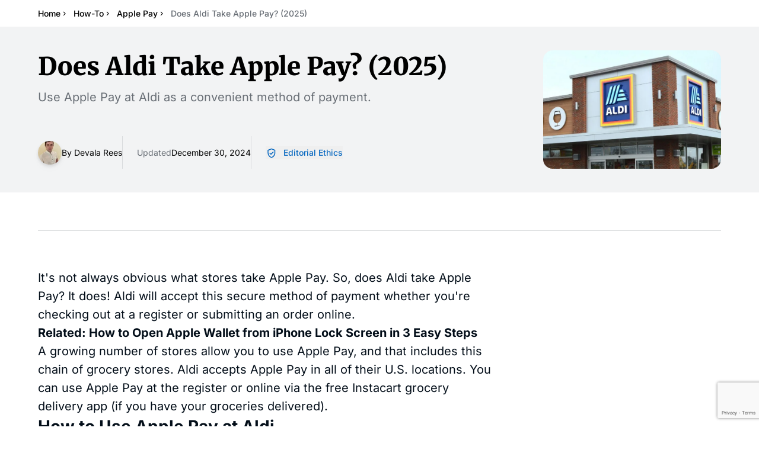

--- FILE ---
content_type: text/html
request_url: https://www.iphonelife.com/content/does-aldi-take-apple-pay
body_size: 44656
content:
<!doctype html>
<html lang="en">
  <head>
    <meta charset="utf-8" />
    <meta name="viewport" content="width=device-width, initial-scale=1" />
    <!--<link rel="apple-touch-icon" sizes="180x180" href="/apple-touch-icon.png" />
    <link rel="icon" type="image/png" sizes="32x32" href="/favicon-32x32.png" />
    <link rel="icon" type="image/png" sizes="16x16" href="/favicon-16x16.png" />
    <link rel="manifest" href="/site.webmanifest" />
    <link rel="mask-icon" href="/safari-pinned-tab.svg" color="#5bbad5" />
  -->
    <meta name="msapplication-TileColor" content="#da532c" />
    <meta name="theme-color" content="#ffffff" />

    <script async src="https://www.googletagmanager.com/gtag/js?id=G-L6Y9XG6C5N"></script>
    
	<style>.input-wrapper.svelte-182jfrc:focus-within{outline-style:solid;outline-width:4px;outline-offset:0px;outline-color:#0869c133}

.inline-highlight.svelte-1uhbcvc mark{display:inline;background-color:#f7cb8f;padding:.1em .2em;border-radius:.2em;font-weight:500;color:inherit}.inline-highlight.svelte-1uhbcvc *{display:inline!important}.flex-1.overflow-y-scroll.svelte-1uhbcvc{scrollbar-width:thin;scrollbar-color:#cbd5e1 #f8fafc;scrollbar-gutter:stable}.flex-1.overflow-y-scroll.svelte-1uhbcvc::-webkit-scrollbar{width:12px;-webkit-appearance:none}.flex-1.overflow-y-scroll.svelte-1uhbcvc::-webkit-scrollbar-track{background:#f8fafc;border-radius:6px;border:1px solid #e2e8f0}.flex-1.overflow-y-scroll.svelte-1uhbcvc::-webkit-scrollbar-thumb{background:#94a3b8;border-radius:6px;border:2px solid #f8fafc;min-height:20px}.flex-1.overflow-y-scroll.svelte-1uhbcvc::-webkit-scrollbar-thumb:hover{background:#64748b}.flex-1.overflow-y-scroll.svelte-1uhbcvc::-webkit-scrollbar-thumb:active{background:#475569}.h-dvh-minus-header.svelte-11i9d4e{height:calc(100dvh - var(--header-height))}

@font-face{font-family:Inter Variable;font-style:normal;font-display:swap;font-weight:100 900;src:url(/_app/immutable/assets/inter-cyrillic-ext-wght-normal.BOeWTOD4.woff2) format("woff2-variations");unicode-range:U+0460-052F,U+1C80-1C8A,U+20B4,U+2DE0-2DFF,U+A640-A69F,U+FE2E-FE2F}@font-face{font-family:Inter Variable;font-style:normal;font-display:swap;font-weight:100 900;src:url(/_app/immutable/assets/inter-cyrillic-wght-normal.DqGufNeO.woff2) format("woff2-variations");unicode-range:U+0301,U+0400-045F,U+0490-0491,U+04B0-04B1,U+2116}@font-face{font-family:Inter Variable;font-style:normal;font-display:swap;font-weight:100 900;src:url(/_app/immutable/assets/inter-greek-ext-wght-normal.DlzME5K_.woff2) format("woff2-variations");unicode-range:U+1F00-1FFF}@font-face{font-family:Inter Variable;font-style:normal;font-display:swap;font-weight:100 900;src:url(/_app/immutable/assets/inter-greek-wght-normal.CkhJZR-_.woff2) format("woff2-variations");unicode-range:U+0370-0377,U+037A-037F,U+0384-038A,U+038C,U+038E-03A1,U+03A3-03FF}@font-face{font-family:Inter Variable;font-style:normal;font-display:swap;font-weight:100 900;src:url(/_app/immutable/assets/inter-vietnamese-wght-normal.CBcvBZtf.woff2) format("woff2-variations");unicode-range:U+0102-0103,U+0110-0111,U+0128-0129,U+0168-0169,U+01A0-01A1,U+01AF-01B0,U+0300-0301,U+0303-0304,U+0308-0309,U+0323,U+0329,U+1EA0-1EF9,U+20AB}@font-face{font-family:Inter Variable;font-style:normal;font-display:swap;font-weight:100 900;src:url(/_app/immutable/assets/inter-latin-ext-wght-normal.DO1Apj_S.woff2) format("woff2-variations");unicode-range:U+0100-02BA,U+02BD-02C5,U+02C7-02CC,U+02CE-02D7,U+02DD-02FF,U+0304,U+0308,U+0329,U+1D00-1DBF,U+1E00-1E9F,U+1EF2-1EFF,U+2020,U+20A0-20AB,U+20AD-20C0,U+2113,U+2C60-2C7F,U+A720-A7FF}@font-face{font-family:Inter Variable;font-style:normal;font-display:swap;font-weight:100 900;src:url(/_app/immutable/assets/inter-latin-wght-normal.Dx4kXJAl.woff2) format("woff2-variations");unicode-range:U+0000-00FF,U+0131,U+0152-0153,U+02BB-02BC,U+02C6,U+02DA,U+02DC,U+0304,U+0308,U+0329,U+2000-206F,U+20AC,U+2122,U+2191,U+2193,U+2212,U+2215,U+FEFF,U+FFFD}@font-face{font-family:Merriweather;font-style:normal;font-display:swap;font-weight:900;src:url(/_app/immutable/assets/merriweather-cyrillic-ext-900-normal.CjAGNUn_.woff2) format("woff2"),url(/_app/immutable/assets/merriweather-cyrillic-ext-900-normal.ViDOlusB.woff) format("woff");unicode-range:U+0460-052F,U+1C80-1C8A,U+20B4,U+2DE0-2DFF,U+A640-A69F,U+FE2E-FE2F}@font-face{font-family:Merriweather;font-style:normal;font-display:swap;font-weight:900;src:url(/_app/immutable/assets/merriweather-cyrillic-900-normal.B-mPZ_zT.woff2) format("woff2"),url(/_app/immutable/assets/merriweather-cyrillic-900-normal.D5j5R45h.woff) format("woff");unicode-range:U+0301,U+0400-045F,U+0490-0491,U+04B0-04B1,U+2116}@font-face{font-family:Merriweather;font-style:normal;font-display:swap;font-weight:900;src:url(/_app/immutable/assets/merriweather-vietnamese-900-normal.CeUxwsLu.woff2) format("woff2"),url(/_app/immutable/assets/merriweather-vietnamese-900-normal.p8mKJh8H.woff) format("woff");unicode-range:U+0102-0103,U+0110-0111,U+0128-0129,U+0168-0169,U+01A0-01A1,U+01AF-01B0,U+0300-0301,U+0303-0304,U+0308-0309,U+0323,U+0329,U+1EA0-1EF9,U+20AB}@font-face{font-family:Merriweather;font-style:normal;font-display:swap;font-weight:900;src:url(/_app/immutable/assets/merriweather-latin-ext-900-normal.D8UXbgFc.woff2) format("woff2"),url(/_app/immutable/assets/merriweather-latin-ext-900-normal.BrLgZc9e.woff) format("woff");unicode-range:U+0100-02BA,U+02BD-02C5,U+02C7-02CC,U+02CE-02D7,U+02DD-02FF,U+0304,U+0308,U+0329,U+1D00-1DBF,U+1E00-1E9F,U+1EF2-1EFF,U+2020,U+20A0-20AB,U+20AD-20C0,U+2113,U+2C60-2C7F,U+A720-A7FF}@font-face{font-family:Merriweather;font-style:normal;font-display:swap;font-weight:900;src:url(/_app/immutable/assets/merriweather-latin-900-normal.CRmIFSJV.woff2) format("woff2"),url(/_app/immutable/assets/merriweather-latin-900-normal.sTsv-I3q.woff) format("woff");unicode-range:U+0000-00FF,U+0131,U+0152-0153,U+02BB-02BC,U+02C6,U+02DA,U+02DC,U+0304,U+0308,U+0329,U+2000-206F,U+20AC,U+2122,U+2191,U+2193,U+2212,U+2215,U+FEFF,U+FFFD}@font-face{font-family:Montserrat;font-style:normal;font-display:swap;font-weight:400;src:url(/_app/immutable/assets/montserrat-cyrillic-ext-400-normal.Xqov12YL.woff2) format("woff2"),url(/_app/immutable/assets/montserrat-cyrillic-ext-400-normal.DRPPeomZ.woff) format("woff");unicode-range:U+0460-052F,U+1C80-1C8A,U+20B4,U+2DE0-2DFF,U+A640-A69F,U+FE2E-FE2F}@font-face{font-family:Montserrat;font-style:normal;font-display:swap;font-weight:400;src:url(/_app/immutable/assets/montserrat-cyrillic-400-normal.BPq32Q8K.woff2) format("woff2"),url(/_app/immutable/assets/montserrat-cyrillic-400-normal.jEs4Tk-Z.woff) format("woff");unicode-range:U+0301,U+0400-045F,U+0490-0491,U+04B0-04B1,U+2116}@font-face{font-family:Montserrat;font-style:normal;font-display:swap;font-weight:400;src:url(/_app/immutable/assets/montserrat-vietnamese-400-normal.D4oHqQTd.woff2) format("woff2"),url(/_app/immutable/assets/montserrat-vietnamese-400-normal.BeEscFYY.woff) format("woff");unicode-range:U+0102-0103,U+0110-0111,U+0128-0129,U+0168-0169,U+01A0-01A1,U+01AF-01B0,U+0300-0301,U+0303-0304,U+0308-0309,U+0323,U+0329,U+1EA0-1EF9,U+20AB}@font-face{font-family:Montserrat;font-style:normal;font-display:swap;font-weight:400;src:url(/_app/immutable/assets/montserrat-latin-ext-400-normal.B8bwfy6Y.woff2) format("woff2"),url(/_app/immutable/assets/montserrat-latin-ext-400-normal.BffdBkAA.woff) format("woff");unicode-range:U+0100-02BA,U+02BD-02C5,U+02C7-02CC,U+02CE-02D7,U+02DD-02FF,U+0304,U+0308,U+0329,U+1D00-1DBF,U+1E00-1E9F,U+1EF2-1EFF,U+2020,U+20A0-20AB,U+20AD-20C0,U+2113,U+2C60-2C7F,U+A720-A7FF}@font-face{font-family:Montserrat;font-style:normal;font-display:swap;font-weight:400;src:url(/_app/immutable/assets/montserrat-latin-400-normal.BLhwKU8k.woff2) format("woff2"),url(/_app/immutable/assets/montserrat-latin-400-normal.xItZbAXg.woff) format("woff");unicode-range:U+0000-00FF,U+0131,U+0152-0153,U+02BB-02BC,U+02C6,U+02DA,U+02DC,U+0304,U+0308,U+0329,U+2000-206F,U+20AC,U+2122,U+2191,U+2193,U+2212,U+2215,U+FEFF,U+FFFD}@font-face{font-family:Montserrat;font-style:normal;font-display:swap;font-weight:700;src:url(/_app/immutable/assets/montserrat-cyrillic-ext-700-normal.MyDreaeu.woff2) format("woff2"),url(/_app/immutable/assets/montserrat-cyrillic-ext-700-normal.D-Mk2xRJ.woff) format("woff");unicode-range:U+0460-052F,U+1C80-1C8A,U+20B4,U+2DE0-2DFF,U+A640-A69F,U+FE2E-FE2F}@font-face{font-family:Montserrat;font-style:normal;font-display:swap;font-weight:700;src:url(/_app/immutable/assets/montserrat-cyrillic-700-normal.D-Pqjtdp.woff2) format("woff2"),url(/_app/immutable/assets/montserrat-cyrillic-700-normal.BvLYcGP1.woff) format("woff");unicode-range:U+0301,U+0400-045F,U+0490-0491,U+04B0-04B1,U+2116}@font-face{font-family:Montserrat;font-style:normal;font-display:swap;font-weight:700;src:url(/_app/immutable/assets/montserrat-vietnamese-700-normal.C0x1De3p.woff2) format("woff2"),url(/_app/immutable/assets/montserrat-vietnamese-700-normal.DnwGT2D9.woff) format("woff");unicode-range:U+0102-0103,U+0110-0111,U+0128-0129,U+0168-0169,U+01A0-01A1,U+01AF-01B0,U+0300-0301,U+0303-0304,U+0308-0309,U+0323,U+0329,U+1EA0-1EF9,U+20AB}@font-face{font-family:Montserrat;font-style:normal;font-display:swap;font-weight:700;src:url(/_app/immutable/assets/montserrat-latin-ext-700-normal.BOP2Nhf0.woff2) format("woff2"),url(/_app/immutable/assets/montserrat-latin-ext-700-normal.DdDFr05Z.woff) format("woff");unicode-range:U+0100-02BA,U+02BD-02C5,U+02C7-02CC,U+02CE-02D7,U+02DD-02FF,U+0304,U+0308,U+0329,U+1D00-1DBF,U+1E00-1E9F,U+1EF2-1EFF,U+2020,U+20A0-20AB,U+20AD-20C0,U+2113,U+2C60-2C7F,U+A720-A7FF}@font-face{font-family:Montserrat;font-style:normal;font-display:swap;font-weight:700;src:url(/_app/immutable/assets/montserrat-latin-700-normal.BdjcYUrC.woff2) format("woff2"),url(/_app/immutable/assets/montserrat-latin-700-normal.BWkrl476.woff) format("woff");unicode-range:U+0000-00FF,U+0131,U+0152-0153,U+02BB-02BC,U+02C6,U+02DA,U+02DC,U+0304,U+0308,U+0329,U+2000-206F,U+20AC,U+2122,U+2191,U+2193,U+2212,U+2215,U+FEFF,U+FFFD}*,:before,:after{--tw-border-spacing-x: 0;--tw-border-spacing-y: 0;--tw-translate-x: 0;--tw-translate-y: 0;--tw-rotate: 0;--tw-skew-x: 0;--tw-skew-y: 0;--tw-scale-x: 1;--tw-scale-y: 1;--tw-pan-x: ;--tw-pan-y: ;--tw-pinch-zoom: ;--tw-scroll-snap-strictness: proximity;--tw-gradient-from-position: ;--tw-gradient-via-position: ;--tw-gradient-to-position: ;--tw-ordinal: ;--tw-slashed-zero: ;--tw-numeric-figure: ;--tw-numeric-spacing: ;--tw-numeric-fraction: ;--tw-ring-inset: ;--tw-ring-offset-width: 0px;--tw-ring-offset-color: #fff;--tw-ring-color: rgb(8 105 193 / .5);--tw-ring-offset-shadow: 0 0 #0000;--tw-ring-shadow: 0 0 #0000;--tw-shadow: 0 0 #0000;--tw-shadow-colored: 0 0 #0000;--tw-blur: ;--tw-brightness: ;--tw-contrast: ;--tw-grayscale: ;--tw-hue-rotate: ;--tw-invert: ;--tw-saturate: ;--tw-sepia: ;--tw-drop-shadow: ;--tw-backdrop-blur: ;--tw-backdrop-brightness: ;--tw-backdrop-contrast: ;--tw-backdrop-grayscale: ;--tw-backdrop-hue-rotate: ;--tw-backdrop-invert: ;--tw-backdrop-opacity: ;--tw-backdrop-saturate: ;--tw-backdrop-sepia: ;--tw-contain-size: ;--tw-contain-layout: ;--tw-contain-paint: ;--tw-contain-style: }::backdrop{--tw-border-spacing-x: 0;--tw-border-spacing-y: 0;--tw-translate-x: 0;--tw-translate-y: 0;--tw-rotate: 0;--tw-skew-x: 0;--tw-skew-y: 0;--tw-scale-x: 1;--tw-scale-y: 1;--tw-pan-x: ;--tw-pan-y: ;--tw-pinch-zoom: ;--tw-scroll-snap-strictness: proximity;--tw-gradient-from-position: ;--tw-gradient-via-position: ;--tw-gradient-to-position: ;--tw-ordinal: ;--tw-slashed-zero: ;--tw-numeric-figure: ;--tw-numeric-spacing: ;--tw-numeric-fraction: ;--tw-ring-inset: ;--tw-ring-offset-width: 0px;--tw-ring-offset-color: #fff;--tw-ring-color: rgb(8 105 193 / .5);--tw-ring-offset-shadow: 0 0 #0000;--tw-ring-shadow: 0 0 #0000;--tw-shadow: 0 0 #0000;--tw-shadow-colored: 0 0 #0000;--tw-blur: ;--tw-brightness: ;--tw-contrast: ;--tw-grayscale: ;--tw-hue-rotate: ;--tw-invert: ;--tw-saturate: ;--tw-sepia: ;--tw-drop-shadow: ;--tw-backdrop-blur: ;--tw-backdrop-brightness: ;--tw-backdrop-contrast: ;--tw-backdrop-grayscale: ;--tw-backdrop-hue-rotate: ;--tw-backdrop-invert: ;--tw-backdrop-opacity: ;--tw-backdrop-saturate: ;--tw-backdrop-sepia: ;--tw-contain-size: ;--tw-contain-layout: ;--tw-contain-paint: ;--tw-contain-style: }*,:before,:after{box-sizing:border-box;border-width:0;border-style:solid;border-color:#d9dbdd}:before,:after{--tw-content: ""}html,:host{line-height:1.5;-webkit-text-size-adjust:100%;-moz-tab-size:4;-o-tab-size:4;tab-size:4;font-family:Inter Variable,ui-sans-serif,system-ui,sans-serif,"Apple Color Emoji","Segoe UI Emoji",Segoe UI Symbol,"Noto Color Emoji";font-feature-settings:normal;font-variation-settings:normal;-webkit-tap-highlight-color:transparent}body{margin:0;line-height:inherit}hr{height:0;color:inherit;border-top-width:1px}abbr:where([title]){-webkit-text-decoration:underline dotted;text-decoration:underline dotted}h1,h2,h3,h4,h5,h6{font-size:inherit;font-weight:inherit}a{color:inherit;text-decoration:inherit}b,strong{font-weight:bolder}code,kbd,samp,pre{font-family:ui-monospace,SFMono-Regular,Menlo,Monaco,Consolas,Liberation Mono,Courier New,monospace;font-feature-settings:normal;font-variation-settings:normal;font-size:1em}small{font-size:80%}sub,sup{font-size:75%;line-height:0;position:relative;vertical-align:baseline}sub{bottom:-.25em}sup{top:-.5em}table{text-indent:0;border-color:inherit;border-collapse:collapse}button,input,optgroup,select,textarea{font-family:inherit;font-feature-settings:inherit;font-variation-settings:inherit;font-size:100%;font-weight:inherit;line-height:inherit;letter-spacing:inherit;color:inherit;margin:0;padding:0}button,select{text-transform:none}button,input:where([type=button]),input:where([type=reset]),input:where([type=submit]){-webkit-appearance:button;background-color:transparent;background-image:none}:-moz-focusring{outline:auto}:-moz-ui-invalid{box-shadow:none}progress{vertical-align:baseline}::-webkit-inner-spin-button,::-webkit-outer-spin-button{height:auto}[type=search]{-webkit-appearance:textfield;outline-offset:-2px}::-webkit-search-decoration{-webkit-appearance:none}::-webkit-file-upload-button{-webkit-appearance:button;font:inherit}summary{display:list-item}blockquote,dl,dd,h1,h2,h3,h4,h5,h6,hr,figure,p,pre{margin:0}fieldset{margin:0;padding:0}legend{padding:0}ol,ul,menu{list-style:none;margin:0;padding:0}dialog{padding:0}textarea{resize:vertical}input::-moz-placeholder,textarea::-moz-placeholder{opacity:1;color:#b3b7ba}input::placeholder,textarea::placeholder{opacity:1;color:#b3b7ba}button,[role=button]{cursor:pointer}:disabled{cursor:default}img,svg,video,canvas,audio,iframe,embed,object{display:block;vertical-align:middle}img,video{max-width:100%;height:auto}[hidden]:where(:not([hidden=until-found])){display:none}html{overflow-x:clip;-webkit-font-smoothing:antialiased;-moz-osx-font-smoothing:grayscale;text-rendering:optimizeLegibility}body{overflow-x:clip;font-size:1.125rem;line-height:1.55}h1,._h1{font-family:Merriweather,ui-serif,Georgia,Cambria,Times New Roman,Times,serif;font-size:2rem;line-height:1.2}@media (min-width: 768px){h1,._h1{font-size:2.625rem;line-height:1.3}}@media (min-width: 1028px){h1,._h1{font-size:3rem;line-height:1.15}}h2,._h2{font-size:1.375rem;line-height:1.2;font-weight:700}@media (min-width: 768px){h2,._h2{font-size:1.75rem;line-height:1.3}}h3,._h3{font-size:1.25rem;font-weight:700;line-height:1.3}@media (min-width: 768px){h3,._h3{font-size:1.5rem;line-height:1.3}}h4,h5,._h4,._h5{font-size:1.25rem;font-weight:700;line-height:1.3}:focus-visible,.recurly-element-focus{outline-style:solid;outline-width:4px;outline-offset:0px;outline-color:#0869c133}.container{width:100%}@media (min-width: 640px){.container{max-width:640px}}@media (min-width: 768px){.container{max-width:768px}}@media (min-width: 1028px){.container{max-width:1028px}}@media (min-width: 1320px){.container{max-width:1320px}}@media (min-width: 1536px){.container{max-width:1536px}}.prose{color:#030e19;max-width:65ch}.prose :where(p):not(:where([class~=not-prose],[class~=not-prose] *)){margin-top:1.25em;margin-bottom:1.25em}.prose :where([class~=lead]):not(:where([class~=not-prose],[class~=not-prose] *)){color:var(--tw-prose-lead);font-size:1.25em;line-height:1.6;margin-top:1.2em;margin-bottom:1.2em}.prose :where(a):not(:where([class~=not-prose],[class~=not-prose] *)){color:var(--tw-prose-links);text-decoration:underline;font-weight:500}.prose :where(strong):not(:where([class~=not-prose],[class~=not-prose] *)){color:var(--tw-prose-bold);font-weight:600}.prose :where(a strong):not(:where([class~=not-prose],[class~=not-prose] *)){color:inherit}.prose :where(blockquote strong):not(:where([class~=not-prose],[class~=not-prose] *)){color:inherit}.prose :where(thead th strong):not(:where([class~=not-prose],[class~=not-prose] *)){color:inherit}.prose :where(ol):not(:where([class~=not-prose],[class~=not-prose] *)){list-style-type:decimal;margin-top:1.25em;margin-bottom:1.25em;padding-inline-start:1.625em;counter-reset:number-counter;padding-left:40px}.prose :where(ol[type=A]):not(:where([class~=not-prose],[class~=not-prose] *)){list-style-type:upper-alpha}.prose :where(ol[type=a]):not(:where([class~=not-prose],[class~=not-prose] *)){list-style-type:lower-alpha}.prose :where(ol[type=A s]):not(:where([class~=not-prose],[class~=not-prose] *)){list-style-type:upper-alpha}.prose :where(ol[type=a s]):not(:where([class~=not-prose],[class~=not-prose] *)){list-style-type:lower-alpha}.prose :where(ol[type=I]):not(:where([class~=not-prose],[class~=not-prose] *)){list-style-type:upper-roman}.prose :where(ol[type=i]):not(:where([class~=not-prose],[class~=not-prose] *)){list-style-type:lower-roman}.prose :where(ol[type=I s]):not(:where([class~=not-prose],[class~=not-prose] *)){list-style-type:upper-roman}.prose :where(ol[type=i s]):not(:where([class~=not-prose],[class~=not-prose] *)){list-style-type:lower-roman}.prose :where(ol[type="1"]):not(:where([class~=not-prose],[class~=not-prose] *)){list-style-type:decimal}.prose :where(ul):not(:where([class~=not-prose],[class~=not-prose] *)){list-style-type:disc;margin-top:1.25em;margin-bottom:1.25em;padding-inline-start:1.625em}.prose :where(ol>li):not(:where([class~=not-prose],[class~=not-prose] *))::marker{font-weight:400;color:var(--tw-prose-counters)}.prose :where(ul>li):not(:where([class~=not-prose],[class~=not-prose] *))::marker{color:var(--tw-prose-bullets)}.prose :where(dt):not(:where([class~=not-prose],[class~=not-prose] *)){color:var(--tw-prose-headings);font-weight:600;margin-top:1.25em}.prose :where(hr):not(:where([class~=not-prose],[class~=not-prose] *)){border-color:var(--tw-prose-hr);border-top-width:1px;margin-top:3em;margin-bottom:3em}.prose :where(blockquote):not(:where([class~=not-prose],[class~=not-prose] *)){font-weight:500;font-style:italic;color:var(--tw-prose-quotes);border-inline-start-width:.25rem;border-inline-start-color:var(--tw-prose-quote-borders);quotes:"“""”""‘""’";margin-top:1.6em;margin-bottom:1.6em;padding-inline-start:1em}.prose :where(blockquote p:first-of-type):not(:where([class~=not-prose],[class~=not-prose] *)):before{content:open-quote}.prose :where(blockquote p:last-of-type):not(:where([class~=not-prose],[class~=not-prose] *)):after{content:close-quote}.prose :where(h1):not(:where([class~=not-prose],[class~=not-prose] *)){color:var(--tw-prose-headings);font-weight:800;font-size:2.25em;margin-top:0;margin-bottom:.8888889em;line-height:1.1111111}.prose :where(h1 strong):not(:where([class~=not-prose],[class~=not-prose] *)){font-weight:900;color:inherit}.prose :where(h2):not(:where([class~=not-prose],[class~=not-prose] *)){color:var(--tw-prose-headings);font-weight:700;font-size:1.5em;margin-top:2em;margin-bottom:1.143em;line-height:1.3333333}.prose :where(h2 strong):not(:where([class~=not-prose],[class~=not-prose] *)){font-weight:800;color:inherit}.prose :where(h3):not(:where([class~=not-prose],[class~=not-prose] *)){color:var(--tw-prose-headings);font-weight:600;font-size:1.25em;margin-top:1.8333em;margin-bottom:1em;line-height:1.6}.prose :where(h3 strong):not(:where([class~=not-prose],[class~=not-prose] *)){font-weight:700;color:inherit}.prose :where(h4):not(:where([class~=not-prose],[class~=not-prose] *)){color:var(--tw-prose-headings);font-weight:600;margin-top:1.5em;margin-bottom:.5em;line-height:1.5}.prose :where(h4 strong):not(:where([class~=not-prose],[class~=not-prose] *)){font-weight:700;color:inherit}.prose :where(img):not(:where([class~=not-prose],[class~=not-prose] *)){margin-top:2em;margin-bottom:2em}.prose :where(picture):not(:where([class~=not-prose],[class~=not-prose] *)){display:block;margin-top:2em;margin-bottom:2em}.prose :where(video):not(:where([class~=not-prose],[class~=not-prose] *)){margin-top:2em;margin-bottom:2em}.prose :where(kbd):not(:where([class~=not-prose],[class~=not-prose] *)){font-weight:500;font-family:inherit;color:var(--tw-prose-kbd);box-shadow:0 0 0 1px var(--tw-prose-kbd-shadows),0 3px 0 var(--tw-prose-kbd-shadows);font-size:.875em;border-radius:.3125rem;padding-top:.1875em;padding-inline-end:.375em;padding-bottom:.1875em;padding-inline-start:.375em}.prose :where(code):not(:where([class~=not-prose],[class~=not-prose] *)){color:var(--tw-prose-code);font-weight:600;font-size:.875em}.prose :where(code):not(:where([class~=not-prose],[class~=not-prose] *)):before{content:"`"}.prose :where(code):not(:where([class~=not-prose],[class~=not-prose] *)):after{content:"`"}.prose :where(a code):not(:where([class~=not-prose],[class~=not-prose] *)){color:inherit}.prose :where(h1 code):not(:where([class~=not-prose],[class~=not-prose] *)){color:inherit}.prose :where(h2 code):not(:where([class~=not-prose],[class~=not-prose] *)){color:inherit;font-size:.875em}.prose :where(h3 code):not(:where([class~=not-prose],[class~=not-prose] *)){color:inherit;font-size:.9em}.prose :where(h4 code):not(:where([class~=not-prose],[class~=not-prose] *)){color:inherit}.prose :where(blockquote code):not(:where([class~=not-prose],[class~=not-prose] *)){color:inherit}.prose :where(thead th code):not(:where([class~=not-prose],[class~=not-prose] *)){color:inherit}.prose :where(pre):not(:where([class~=not-prose],[class~=not-prose] *)){color:var(--tw-prose-pre-code);background-color:var(--tw-prose-pre-bg);overflow-x:auto;font-weight:400;font-size:.875em;line-height:1.7142857;margin-top:1.7142857em;margin-bottom:1.7142857em;border-radius:.375rem;padding-top:.8571429em;padding-inline-end:1.1428571em;padding-bottom:.8571429em;padding-inline-start:1.1428571em}.prose :where(pre code):not(:where([class~=not-prose],[class~=not-prose] *)){background-color:transparent;border-width:0;border-radius:0;padding:0;font-weight:inherit;color:inherit;font-size:inherit;font-family:inherit;line-height:inherit}.prose :where(pre code):not(:where([class~=not-prose],[class~=not-prose] *)):before{content:none}.prose :where(pre code):not(:where([class~=not-prose],[class~=not-prose] *)):after{content:none}.prose :where(table):not(:where([class~=not-prose],[class~=not-prose] *)){width:100%;table-layout:auto;margin-top:2em;margin-bottom:2em;font-size:.875em;line-height:1.7142857}.prose :where(thead):not(:where([class~=not-prose],[class~=not-prose] *)){border-bottom-width:1px;border-bottom-color:var(--tw-prose-th-borders)}.prose :where(thead th):not(:where([class~=not-prose],[class~=not-prose] *)){color:var(--tw-prose-headings);font-weight:600;vertical-align:bottom;padding-inline-end:.5714286em;padding-bottom:.5714286em;padding-inline-start:.5714286em}.prose :where(tbody tr):not(:where([class~=not-prose],[class~=not-prose] *)){border-bottom-width:1px;border-bottom-color:var(--tw-prose-td-borders)}.prose :where(tbody tr:last-child):not(:where([class~=not-prose],[class~=not-prose] *)){border-bottom-width:0}.prose :where(tbody td):not(:where([class~=not-prose],[class~=not-prose] *)){vertical-align:baseline}.prose :where(tfoot):not(:where([class~=not-prose],[class~=not-prose] *)){border-top-width:1px;border-top-color:var(--tw-prose-th-borders)}.prose :where(tfoot td):not(:where([class~=not-prose],[class~=not-prose] *)){vertical-align:top}.prose :where(th,td):not(:where([class~=not-prose],[class~=not-prose] *)){text-align:start}.prose :where(figure>*):not(:where([class~=not-prose],[class~=not-prose] *)){margin-top:0;margin-bottom:0}.prose :where(figcaption):not(:where([class~=not-prose],[class~=not-prose] *)){color:var(--tw-prose-captions);font-size:.875em;line-height:1.4285714;margin-top:.8571429em}.prose{--tw-prose-body: #374151;--tw-prose-headings: #111827;--tw-prose-lead: #4b5563;--tw-prose-links: #111827;--tw-prose-bold: #111827;--tw-prose-counters: #6b7280;--tw-prose-bullets: #d1d5db;--tw-prose-hr: #e5e7eb;--tw-prose-quotes: #111827;--tw-prose-quote-borders: #e5e7eb;--tw-prose-captions: #6b7280;--tw-prose-kbd: #111827;--tw-prose-kbd-shadows: rgb(17 24 39 / 10%);--tw-prose-code: #111827;--tw-prose-pre-code: #e5e7eb;--tw-prose-pre-bg: #1f2937;--tw-prose-th-borders: #d1d5db;--tw-prose-td-borders: #e5e7eb;--tw-prose-invert-body: #d1d5db;--tw-prose-invert-headings: #fff;--tw-prose-invert-lead: #9ca3af;--tw-prose-invert-links: #fff;--tw-prose-invert-bold: #fff;--tw-prose-invert-counters: #9ca3af;--tw-prose-invert-bullets: #4b5563;--tw-prose-invert-hr: #374151;--tw-prose-invert-quotes: #f3f4f6;--tw-prose-invert-quote-borders: #374151;--tw-prose-invert-captions: #9ca3af;--tw-prose-invert-kbd: #fff;--tw-prose-invert-kbd-shadows: rgb(255 255 255 / 10%);--tw-prose-invert-code: #fff;--tw-prose-invert-pre-code: #d1d5db;--tw-prose-invert-pre-bg: rgb(0 0 0 / 50%);--tw-prose-invert-th-borders: #4b5563;--tw-prose-invert-td-borders: #374151;font-size:1.25rem;line-height:1.55}.prose :where(picture>img):not(:where([class~=not-prose],[class~=not-prose] *)){margin-top:0;margin-bottom:0}.prose :where(li):not(:where([class~=not-prose],[class~=not-prose] *)){margin-top:.5em;margin-bottom:.5em}.prose :where(ol>li):not(:where([class~=not-prose],[class~=not-prose] *)){padding-inline-start:.375em;counter-increment:number-counter;position:relative;margin-top:40px;margin-bottom:40px;padding-left:18px}.prose :where(ul>li):not(:where([class~=not-prose],[class~=not-prose] *)){padding-inline-start:.375em}.prose :where(.prose>ul>li p):not(:where([class~=not-prose],[class~=not-prose] *)){margin-top:.75em;margin-bottom:.75em}.prose :where(.prose>ul>li>p:first-child):not(:where([class~=not-prose],[class~=not-prose] *)){margin-top:1.25em}.prose :where(.prose>ul>li>p:last-child):not(:where([class~=not-prose],[class~=not-prose] *)){margin-bottom:1.25em}.prose :where(.prose>ol>li>p:first-child):not(:where([class~=not-prose],[class~=not-prose] *)){margin-top:1.25em}.prose :where(.prose>ol>li>p:last-child):not(:where([class~=not-prose],[class~=not-prose] *)){margin-bottom:1.25em}.prose :where(ul ul,ul ol,ol ul,ol ol):not(:where([class~=not-prose],[class~=not-prose] *)){margin-top:.75em;margin-bottom:.75em}.prose :where(dl):not(:where([class~=not-prose],[class~=not-prose] *)){margin-top:1.25em;margin-bottom:1.25em}.prose :where(dd):not(:where([class~=not-prose],[class~=not-prose] *)){margin-top:.5em;padding-inline-start:1.625em}.prose :where(hr+*):not(:where([class~=not-prose],[class~=not-prose] *)){margin-top:0}.prose :where(h2+*):not(:where([class~=not-prose],[class~=not-prose] *)){margin-top:0}.prose :where(h3+*):not(:where([class~=not-prose],[class~=not-prose] *)){margin-top:0}.prose :where(h4+*):not(:where([class~=not-prose],[class~=not-prose] *)){margin-top:0}.prose :where(thead th:first-child):not(:where([class~=not-prose],[class~=not-prose] *)){padding-inline-start:0}.prose :where(thead th:last-child):not(:where([class~=not-prose],[class~=not-prose] *)){padding-inline-end:0}.prose :where(tbody td,tfoot td):not(:where([class~=not-prose],[class~=not-prose] *)){padding-top:.5714286em;padding-inline-end:.5714286em;padding-bottom:.5714286em;padding-inline-start:.5714286em}.prose :where(tbody td:first-child,tfoot td:first-child):not(:where([class~=not-prose],[class~=not-prose] *)){padding-inline-start:0}.prose :where(tbody td:last-child,tfoot td:last-child):not(:where([class~=not-prose],[class~=not-prose] *)){padding-inline-end:0}.prose :where(figure):not(:where([class~=not-prose],[class~=not-prose] *)){margin-top:2em;margin-bottom:2em}.prose :where(.prose>:first-child):not(:where([class~=not-prose],[class~=not-prose] *)){margin-top:0}.prose :where(.prose>:last-child):not(:where([class~=not-prose],[class~=not-prose] *)){margin-bottom:0}.prose :where(*>strong):not(:where([class~=not-prose],[class~=not-prose] *)){font-weight:700}.prose :where(div:empty,p:empty,strong:empty,li:empty):not(:where([class~=not-prose],[class~=not-prose] *)){display:none}.prose :where(ul li):not(:where([class~=not-prose],[class~=not-prose] *))::marker{color:#0869c1;font-size:1.2em}.prose :where(ol>li):not(:where([class~=not-prose],[class~=not-prose] *)):before{content:counter(number-counter);color:#fff;font-weight:700;position:absolute;background-color:#0869c1;display:flex;justify-content:center;align-items:center;left:-40px;line-height:40px;width:40px;height:40px;top:-4px;border-radius:9999px}.prose :where(ol>li>img):not(:where([class~=not-prose],[class~=not-prose] *)){margin-left:-58px;margin-bottom:56px}@media (max-width: 768px){.prose :where(ol>li>img):not(:where([class~=not-prose],[class~=not-prose] *)){margin-bottom:48px;max-width:none;width:calc(100% + 58px)}}.prose :where(ol>.ad-slot-container):not(:where([class~=not-prose],[class~=not-prose] *)){margin-left:-40px}@media (max-width: 768px){.prose :where(ol>.ad-slot-container):not(:where([class~=not-prose],[class~=not-prose] *)){max-width:none;width:calc(100% + 40px)}}.prose :where(ol>.offer-inblog):not(:where([class~=not-prose],[class~=not-prose] *)){margin-left:-40px}@media (max-width: 768px){.prose :where(ol>.offer-inblog):not(:where([class~=not-prose],[class~=not-prose] *)){max-width:none;width:calc(100% + 40px)}}.prose :where(table td a):not(:where([class~=not-prose],[class~=not-prose] *)){font-weight:500!important}.prose :where(table td:not(:first-child),table th:not(:first-child)):not(:where([class~=not-prose],[class~=not-prose] *)){padding-left:16px}@media (min-width: 768px){.prose :where(table td:not(:first-child),table th:not(:first-child)):not(:where([class~=not-prose],[class~=not-prose] *)){padding-left:32px}}.prose :where(table td:not(:last-child),table th:not(:last-child)):not(:where([class~=not-prose],[class~=not-prose] *)){padding-right:16px}@media (min-width: 768px){.prose :where(table td:not(:last-child),table th:not(:last-child)):not(:where([class~=not-prose],[class~=not-prose] *)){padding-right:32px}}.prose :where(.content-wtk):not(:where([class~=not-prose],[class~=not-prose] *)){border-color:#d9dbdd;border-width:1px;border-style:solid;border-radius:8px;border-left-width:0;position:relative;box-shadow:6px 0 #00857e inset;padding:16px 16px 16px 24px;margin-top:32px;margin-bottom:32px}@media (min-width: 768px){.prose :where(.content-wtk):not(:where([class~=not-prose],[class~=not-prose] *)){border-radius:16px;padding:24px 32px;margin-bottom:40px}}.prose :where(.content-wtk>*:first-child,table td>*:first-child):not(:where([class~=not-prose],[class~=not-prose] *)){margin-top:0;padding-top:0}.prose :where(.content-wtk>*:last-child,table td>*:last-child):not(:where([class~=not-prose],[class~=not-prose] *)){margin-bottom:0;padding-bottom:0}.prose :where(.content-wtk h3):not(:where([class~=not-prose],[class~=not-prose] *)){font-size:1.25rem!important;margin-bottom:10px}.prose :where(.content-wtk strong:first-child):not(:where([class~=not-prose],[class~=not-prose] *)){display:block;margin-bottom:10px}.prose :where(.content-wtk:first-child,.content-wtk:nth-last-child(-n+4)):not(:where([class~=not-prose],[class~=not-prose] *)){padding:16px 20px 16px 12px;box-shadow:none;border-left-width:1px}.prose :where(.content-wtk:first-child):not(:where([class~=not-prose],[class~=not-prose] *)){margin-top:8px;border-color:#00857e;font-weight:500}.prose :where(.content-wtk:nth-last-child(-n+4)):not(:where([class~=not-prose],[class~=not-prose] *)){padding:16px 20px 16px 12px;margin-top:40px}@media (min-width: 768px){.prose :where(.content-wtk:nth-last-child(-n+4)):not(:where([class~=not-prose],[class~=not-prose] *)){margin-top:64px;padding:24px 40px 24px 20px}}.prose :where(.content-wtk:first-child ul,.content-wtk:nth-last-child(-n+4) ul):not(:where([class~=not-prose],[class~=not-prose] *)){margin-bottom:0}.prose :where(.content-wtk:first-child li):not(:where([class~=not-prose],[class~=not-prose] *))::marker{color:#00857e}.prose :where(.content-wtk:first-child ul li strong:first-child):not(:where([class~=not-prose],[class~=not-prose] *)){font-weight:500}.prose :where(.content-wtk:first-child h3,.content-wtk:nth-last-child(-n+4) h3):not(:where([class~=not-prose],[class~=not-prose] *)){display:inline;padding:0 8px;position:absolute;font-weight:700;top:-15px;background:#fff;left:20px;margin:0}.prose :where(.content-wtk:first-child h3):not(:where([class~=not-prose],[class~=not-prose] *)){font-size:1.25rem!important;color:#00857e}.prose :where(.content-wtk:nth-last-child(-n+4) h3):not(:where([class~=not-prose],[class~=not-prose] *)){font-size:1.5rem!important}@media (min-width: 768px){.prose :where(.content-wtk:nth-last-child(-n+4) h3):not(:where([class~=not-prose],[class~=not-prose] *)){font-size:1.75rem!important;left:24px;top:-18px}}.prose :where(.content-wtk:nth-last-child(-n+4) strong:first-of-type):not(:where([class~=not-prose],[class~=not-prose] *)){margin-bottom:12px;display:block}.prose :where(.content-wtk:nth-last-child(-n+4) strong+br):not(:where([class~=not-prose],[class~=not-prose] *)){display:none}.prose :where(.content-wtk:nth-last-child(-n+4) ul>li):not(:where([class~=not-prose],[class~=not-prose] *)){margin-top:16px;margin-bottom:16px}.prose :where(.content-wtk:nth-last-child(-n+4)+*):not(:where([class~=not-prose],[class~=not-prose] *)){margin-top:44px}.prose :where(.content-warning):not(:where([class~=not-prose],[class~=not-prose] *)) borderColor{200: #fecaca;300: #fca5a5;500: #E2251B;-d-e-f-a-u-l-t:#E2251B}.prose :where(.content-warning):not(:where([class~=not-prose],[class~=not-prose] *)){box-shadow:6px 0 [object Object] inset}.prose :where(.content-warning>h3,.content-warning>strong):not(:where([class~=not-prose],[class~=not-prose] *)) color{200: #fecaca;300: #fca5a5;500: #E2251B;-d-e-f-a-u-l-t:#E2251B}.prose :where(.content-warning>h3,.content-warning>strong):not(:where([class~=not-prose],[class~=not-prose] *)):before{content:url([data-uri]);height:24px;width:24px;display:inline-block;vertical-align:sub;margin-right:8px}.sr-only{position:absolute;width:1px;height:1px;padding:0;margin:-1px;overflow:hidden;clip:rect(0,0,0,0);white-space:nowrap;border-width:0}.pointer-events-none{pointer-events:none}.\!visible{visibility:visible!important}.visible{visibility:visible}.invisible{visibility:hidden}.collapse{visibility:collapse}.static{position:static}.fixed{position:fixed}.absolute{position:absolute}.relative{position:relative}.sticky{position:sticky}.inset-0{inset:0}.inset-x-4{left:1rem;right:1rem}.inset-y-0{top:0;bottom:0}.-bottom-10{bottom:-2.5rem}.-bottom-12{bottom:-3rem}.-bottom-16{bottom:-4rem}.-bottom-20{bottom:-5rem}.-bottom-40{bottom:-10rem}.-left-2{left:-.5rem}.-left-24{left:-6rem}.-left-32{left:-8rem}.-left-4{left:-1rem}.-left-56{left:-14rem}.-right-10{right:-2.5rem}.-right-18{right:-4.5rem}.-right-2{right:-.5rem}.-right-20{right:-5rem}.-right-28{right:-7rem}.-right-32{right:-8rem}.-right-44{right:-11rem}.-right-52{right:-13rem}.-top-0{top:-0px}.-top-12{top:-3rem}.-top-16{top:-4rem}.-top-20{top:-5rem}.-top-24{top:-6rem}.-top-3{top:-.75rem}.-top-52{top:-13rem}.-top-8{top:-2rem}.bottom-0{bottom:0}.bottom-40{bottom:10rem}.bottom-44{bottom:11rem}.bottom-8{bottom:2rem}.left-0{left:0}.left-1\/2{left:50%}.left-3{left:.75rem}.left-4{left:1rem}.right-0{right:0}.right-1\.5{right:.375rem}.right-2{right:.5rem}.top-0{top:0}.top-1\.5{top:.375rem}.top-1\/2{top:50%}.top-12{top:3rem}.top-2{top:.5rem}.top-4{top:1rem}.top-40{top:10rem}.top-56{top:14rem}.top-8{top:2rem}.top-\[25\%\]{top:25%}.top-\[calc\(var\(--header-height\)\+var\(--subnavbar-height\)\+2\.5rem\)\]{top:calc(var(--header-height) + var(--subnavbar-height) + 2.5rem)}.top-\[var\(--header-height\)\]{top:var(--header-height)}.isolate{isolation:isolate}.-z-10{z-index:-10}.-z-20{z-index:-20}.-z-30{z-index:-30}.z-0{z-index:0}.z-10{z-index:10}.z-20{z-index:20}.z-30{z-index:30}.z-40{z-index:40}.z-50{z-index:50}.z-\[100\]{z-index:100}.order-first{order:-9999}.order-last{order:9999}.col-span-2{grid-column:span 2 / span 2}.col-span-3{grid-column:span 3 / span 3}.col-span-full{grid-column:1 / -1}.row-span-4{grid-row:span 4 / span 4}.row-span-6{grid-row:span 6 / span 6}.m-4{margin:1rem}.-mx-2{margin-left:-.5rem;margin-right:-.5rem}.-mx-6{margin-left:-1.5rem;margin-right:-1.5rem}.mx-1{margin-left:.25rem;margin-right:.25rem}.mx-auto{margin-left:auto;margin-right:auto}.my-10{margin-top:2.5rem;margin-bottom:2.5rem}.my-4{margin-top:1rem;margin-bottom:1rem}.my-8{margin-top:2rem;margin-bottom:2rem}.-mb-4{margin-bottom:-1rem}.-ml-px{margin-left:-1px}.mb-0{margin-bottom:0}.mb-1{margin-bottom:.25rem}.mb-1\.5{margin-bottom:.375rem}.mb-10{margin-bottom:2.5rem}.mb-12{margin-bottom:3rem}.mb-14{margin-bottom:3.5rem}.mb-16{margin-bottom:4rem}.mb-2{margin-bottom:.5rem}.mb-2\.5{margin-bottom:.625rem}.mb-24{margin-bottom:6rem}.mb-3{margin-bottom:.75rem}.mb-3\.5{margin-bottom:.875rem}.mb-32{margin-bottom:8rem}.mb-4{margin-bottom:1rem}.mb-5{margin-bottom:1.25rem}.mb-6{margin-bottom:1.5rem}.mb-8{margin-bottom:2rem}.mb-9{margin-bottom:2.25rem}.mb-px{margin-bottom:1px}.ml-1{margin-left:.25rem}.ml-1\.5{margin-left:.375rem}.ml-10{margin-left:2.5rem}.ml-16{margin-left:4rem}.ml-2{margin-left:.5rem}.ml-2\.5{margin-left:.625rem}.ml-3{margin-left:.75rem}.ml-4{margin-left:1rem}.ml-44{margin-left:11rem}.ml-6{margin-left:1.5rem}.ml-8{margin-left:2rem}.ml-auto{margin-left:auto}.mr-0{margin-right:0}.mr-1{margin-right:.25rem}.mr-1\.5{margin-right:.375rem}.mr-2{margin-right:.5rem}.mr-3\.5{margin-right:.875rem}.mr-4{margin-right:1rem}.mr-6{margin-right:1.5rem}.mr-8{margin-right:2rem}.mr-auto{margin-right:auto}.ms-2{margin-inline-start:.5rem}.mt-0{margin-top:0}.mt-0\.5{margin-top:.125rem}.mt-1{margin-top:.25rem}.mt-1\.5{margin-top:.375rem}.mt-10{margin-top:2.5rem}.mt-12{margin-top:3rem}.mt-14{margin-top:3.5rem}.mt-16{margin-top:4rem}.mt-18{margin-top:4.5rem}.mt-2{margin-top:.5rem}.mt-2\.5{margin-top:.625rem}.mt-28{margin-top:7rem}.mt-3{margin-top:.75rem}.mt-32{margin-top:8rem}.mt-4{margin-top:1rem}.mt-5{margin-top:1.25rem}.mt-6{margin-top:1.5rem}.mt-7{margin-top:1.75rem}.mt-8{margin-top:2rem}.mt-9{margin-top:2.25rem}.mt-\[24px\]{margin-top:24px}.mt-\[6px\]{margin-top:6px}.mt-auto{margin-top:auto}.block{display:block}.inline-block{display:inline-block}.inline{display:inline}.flex{display:flex}.inline-flex{display:inline-flex}.table{display:table}.grid{display:grid}.contents{display:contents}.hidden{display:none}.\!aspect-\[2\.5\/1\]{aspect-ratio:2.5/1!important}.aspect-\[3\/2\]{aspect-ratio:3/2}.aspect-square{aspect-ratio:1 / 1}.aspect-video{aspect-ratio:16 / 9}.size-2\.5{width:.625rem;height:.625rem}.size-3{width:.75rem;height:.75rem}.size-5{width:1.25rem;height:1.25rem}.size-6{width:1.5rem;height:1.5rem}.size-8{width:2rem;height:2rem}.h-0{height:0px}.h-0\.5{height:.125rem}.h-10{height:2.5rem}.h-11{height:2.75rem}.h-12{height:3rem}.h-14{height:3.5rem}.h-16{height:4rem}.h-18{height:4.5rem}.h-2{height:.5rem}.h-20{height:5rem}.h-24{height:6rem}.h-3{height:.75rem}.h-3\.5{height:.875rem}.h-32{height:8rem}.h-4{height:1rem}.h-40{height:10rem}.h-5{height:1.25rem}.h-5\/6{height:83.333333%}.h-6{height:1.5rem}.h-60{height:15rem}.h-7{height:1.75rem}.h-8{height:2rem}.h-9{height:2.25rem}.h-\[118px\]{height:118px}.h-\[120px\]{height:120px}.h-\[128px\]{height:128px}.h-\[144px\]{height:144px}.h-\[165px\]{height:165px}.h-\[166px\]{height:166px}.h-\[173px\]{height:173px}.h-\[1px\]{height:1px}.h-\[210px\]{height:210px}.h-\[240px\]{height:240px}.h-\[279px\]{height:279px}.h-\[34px\]{height:34px}.h-\[400px\]{height:400px}.h-\[450px\]{height:450px}.h-\[600px\]{height:600px}.h-\[60px\]{height:60px}.h-\[68px\]{height:68px}.h-auto{height:auto}.h-full{height:100%}.h-max{height:-moz-max-content;height:max-content}.max-h-\[52dvh\]{max-height:52dvh}.min-h-14{min-height:3.5rem}.min-h-\[250px\]{min-height:250px}.min-h-\[78px\]{min-height:78px}.min-h-full{min-height:100%}.min-h-screen{min-height:100vh}.w-0{width:0px}.w-0\.5{width:.125rem}.w-1\/2{width:50%}.w-1\/3{width:33.333333%}.w-1\/4{width:25%}.w-1\/5{width:20%}.w-10{width:2.5rem}.w-11{width:2.75rem}.w-12{width:3rem}.w-14{width:3.5rem}.w-16{width:4rem}.w-18{width:4.5rem}.w-2{width:.5rem}.w-20{width:5rem}.w-24{width:6rem}.w-3{width:.75rem}.w-3\.5{width:.875rem}.w-3\/4{width:75%}.w-32{width:8rem}.w-4{width:1rem}.w-40{width:10rem}.w-44{width:11rem}.w-48{width:12rem}.w-5{width:1.25rem}.w-56{width:14rem}.w-6{width:1.5rem}.w-72{width:18rem}.w-8{width:2rem}.w-9{width:2.25rem}.w-\[102px\]{width:102px}.w-\[127px\]{width:127px}.w-\[150px\]{width:150px}.w-\[154px\]{width:154px}.w-\[180px\]{width:180px}.w-\[187px\]{width:187px}.w-\[195px\]{width:195px}.w-\[200px\]{width:200px}.w-\[220px\]{width:220px}.w-\[279px\]{width:279px}.w-\[298px\]{width:298px}.w-\[327px\]{width:327px}.w-\[527px\]{width:527px}.w-\[72px\]{width:72px}.w-\[78vw\]{width:78vw}.w-auto{width:auto}.w-full{width:100%}.min-w-0{min-width:0px}.min-w-56{min-width:14rem}.min-w-\[340px\]{min-width:340px}.min-w-full{min-width:100%}.max-w-2xl{max-width:42rem}.max-w-3xl{max-width:48rem}.max-w-4xl{max-width:56rem}.max-w-5xl{max-width:64rem}.max-w-6xl{max-width:72rem}.max-w-7xl{max-width:80rem}.max-w-96{max-width:24rem}.max-w-prose{max-width:65ch}.max-w-xl{max-width:36rem}.flex-1{flex:1 1 0%}.flex-initial{flex:0 1 auto}.flex-shrink-0,.shrink-0{flex-shrink:0}.flex-grow,.grow{flex-grow:1}.grow-0{flex-grow:0}.basis-1\/2{flex-basis:50%}.border-collapse{border-collapse:collapse}.-translate-x-1\/2{--tw-translate-x: -50%;transform:translate(var(--tw-translate-x),var(--tw-translate-y)) rotate(var(--tw-rotate)) skew(var(--tw-skew-x)) skewY(var(--tw-skew-y)) scaleX(var(--tw-scale-x)) scaleY(var(--tw-scale-y))}.-translate-y-1\/2{--tw-translate-y: -50%;transform:translate(var(--tw-translate-x),var(--tw-translate-y)) rotate(var(--tw-rotate)) skew(var(--tw-skew-x)) skewY(var(--tw-skew-y)) scaleX(var(--tw-scale-x)) scaleY(var(--tw-scale-y))}.-translate-y-5{--tw-translate-y: -1.25rem;transform:translate(var(--tw-translate-x),var(--tw-translate-y)) rotate(var(--tw-rotate)) skew(var(--tw-skew-x)) skewY(var(--tw-skew-y)) scaleX(var(--tw-scale-x)) scaleY(var(--tw-scale-y))}.translate-y-0{--tw-translate-y: 0px;transform:translate(var(--tw-translate-x),var(--tw-translate-y)) rotate(var(--tw-rotate)) skew(var(--tw-skew-x)) skewY(var(--tw-skew-y)) scaleX(var(--tw-scale-x)) scaleY(var(--tw-scale-y))}.-rotate-180{--tw-rotate: -180deg;transform:translate(var(--tw-translate-x),var(--tw-translate-y)) rotate(var(--tw-rotate)) skew(var(--tw-skew-x)) skewY(var(--tw-skew-y)) scaleX(var(--tw-scale-x)) scaleY(var(--tw-scale-y))}.rotate-12{--tw-rotate: 12deg;transform:translate(var(--tw-translate-x),var(--tw-translate-y)) rotate(var(--tw-rotate)) skew(var(--tw-skew-x)) skewY(var(--tw-skew-y)) scaleX(var(--tw-scale-x)) scaleY(var(--tw-scale-y))}.rotate-180{--tw-rotate: 180deg;transform:translate(var(--tw-translate-x),var(--tw-translate-y)) rotate(var(--tw-rotate)) skew(var(--tw-skew-x)) skewY(var(--tw-skew-y)) scaleX(var(--tw-scale-x)) scaleY(var(--tw-scale-y))}.rotate-\[67deg\]{--tw-rotate: 67deg;transform:translate(var(--tw-translate-x),var(--tw-translate-y)) rotate(var(--tw-rotate)) skew(var(--tw-skew-x)) skewY(var(--tw-skew-y)) scaleX(var(--tw-scale-x)) scaleY(var(--tw-scale-y))}.scale-100{--tw-scale-x: 1;--tw-scale-y: 1;transform:translate(var(--tw-translate-x),var(--tw-translate-y)) rotate(var(--tw-rotate)) skew(var(--tw-skew-x)) skewY(var(--tw-skew-y)) scaleX(var(--tw-scale-x)) scaleY(var(--tw-scale-y))}.scale-110{--tw-scale-x: 1.1;--tw-scale-y: 1.1;transform:translate(var(--tw-translate-x),var(--tw-translate-y)) rotate(var(--tw-rotate)) skew(var(--tw-skew-x)) skewY(var(--tw-skew-y)) scaleX(var(--tw-scale-x)) scaleY(var(--tw-scale-y))}.scale-125{--tw-scale-x: 1.25;--tw-scale-y: 1.25;transform:translate(var(--tw-translate-x),var(--tw-translate-y)) rotate(var(--tw-rotate)) skew(var(--tw-skew-x)) skewY(var(--tw-skew-y)) scaleX(var(--tw-scale-x)) scaleY(var(--tw-scale-y))}.scale-90{--tw-scale-x: .9;--tw-scale-y: .9;transform:translate(var(--tw-translate-x),var(--tw-translate-y)) rotate(var(--tw-rotate)) skew(var(--tw-skew-x)) skewY(var(--tw-skew-y)) scaleX(var(--tw-scale-x)) scaleY(var(--tw-scale-y))}.transform{transform:translate(var(--tw-translate-x),var(--tw-translate-y)) rotate(var(--tw-rotate)) skew(var(--tw-skew-x)) skewY(var(--tw-skew-y)) scaleX(var(--tw-scale-x)) scaleY(var(--tw-scale-y))}@keyframes pulse{50%{opacity:.5}}.animate-pulse{animation:pulse 2s cubic-bezier(.4,0,.6,1) infinite}.cursor-default{cursor:default}.cursor-not-allowed{cursor:not-allowed}.cursor-pointer{cursor:pointer}.resize{resize:both}.snap-x{scroll-snap-type:x var(--tw-scroll-snap-strictness)}.snap-mandatory{--tw-scroll-snap-strictness: mandatory}.snap-center{scroll-snap-align:center}.snap-always{scroll-snap-stop:always}.list-disc{list-style-type:disc}.appearance-none{-webkit-appearance:none;-moz-appearance:none;appearance:none}.grid-flow-col{grid-auto-flow:column}.grid-cols-1{grid-template-columns:repeat(1,minmax(0,1fr))}.grid-cols-2{grid-template-columns:repeat(2,minmax(0,1fr))}.grid-cols-3{grid-template-columns:repeat(3,minmax(0,1fr))}.grid-cols-4{grid-template-columns:repeat(4,minmax(0,1fr))}.grid-cols-5{grid-template-columns:repeat(5,minmax(0,1fr))}.grid-cols-\[1fr_300px\]{grid-template-columns:1fr 300px}.grid-rows-2{grid-template-rows:repeat(2,minmax(0,1fr))}.grid-rows-3{grid-template-rows:repeat(3,minmax(0,1fr))}.grid-rows-4{grid-template-rows:repeat(4,minmax(0,1fr))}.grid-rows-subgrid{grid-template-rows:subgrid}.flex-row{flex-direction:row}.flex-col{flex-direction:column}.flex-col-reverse{flex-direction:column-reverse}.flex-wrap{flex-wrap:wrap}.content-center{align-content:center}.items-start{align-items:flex-start}.items-center{align-items:center}.items-stretch{align-items:stretch}.justify-start{justify-content:flex-start}.justify-end{justify-content:flex-end}.justify-center{justify-content:center}.justify-between{justify-content:space-between}.gap-10{gap:2.5rem}.gap-2{gap:.5rem}.gap-2\.5{gap:.625rem}.gap-24{gap:6rem}.gap-3{gap:.75rem}.gap-4{gap:1rem}.gap-6{gap:1.5rem}.gap-8{gap:2rem}.gap-x-0\.5{-moz-column-gap:.125rem;column-gap:.125rem}.gap-x-1{-moz-column-gap:.25rem;column-gap:.25rem}.gap-x-1\.5{-moz-column-gap:.375rem;column-gap:.375rem}.gap-x-10{-moz-column-gap:2.5rem;column-gap:2.5rem}.gap-x-12{-moz-column-gap:3rem;column-gap:3rem}.gap-x-2{-moz-column-gap:.5rem;column-gap:.5rem}.gap-x-2\.5{-moz-column-gap:.625rem;column-gap:.625rem}.gap-x-20{-moz-column-gap:5rem;column-gap:5rem}.gap-x-3{-moz-column-gap:.75rem;column-gap:.75rem}.gap-x-3\.5{-moz-column-gap:.875rem;column-gap:.875rem}.gap-x-32{-moz-column-gap:8rem;column-gap:8rem}.gap-x-4{-moz-column-gap:1rem;column-gap:1rem}.gap-x-5{-moz-column-gap:1.25rem;column-gap:1.25rem}.gap-x-6{-moz-column-gap:1.5rem;column-gap:1.5rem}.gap-x-7{-moz-column-gap:1.75rem;column-gap:1.75rem}.gap-x-8{-moz-column-gap:2rem;column-gap:2rem}.gap-x-9{-moz-column-gap:2.25rem;column-gap:2.25rem}.gap-y-10{row-gap:2.5rem}.gap-y-12{row-gap:3rem}.gap-y-16{row-gap:4rem}.gap-y-2{row-gap:.5rem}.gap-y-2\.5{row-gap:.625rem}.gap-y-3{row-gap:.75rem}.gap-y-4{row-gap:1rem}.gap-y-6{row-gap:1.5rem}.gap-y-8{row-gap:2rem}.-space-x-2>:not([hidden])~:not([hidden]){--tw-space-x-reverse: 0;margin-right:calc(-.5rem * var(--tw-space-x-reverse));margin-left:calc(-.5rem * calc(1 - var(--tw-space-x-reverse)))}.-space-y-1>:not([hidden])~:not([hidden]){--tw-space-y-reverse: 0;margin-top:calc(-.25rem * calc(1 - var(--tw-space-y-reverse)));margin-bottom:calc(-.25rem * var(--tw-space-y-reverse))}.space-x-1>:not([hidden])~:not([hidden]){--tw-space-x-reverse: 0;margin-right:calc(.25rem * var(--tw-space-x-reverse));margin-left:calc(.25rem * calc(1 - var(--tw-space-x-reverse)))}.space-x-2>:not([hidden])~:not([hidden]){--tw-space-x-reverse: 0;margin-right:calc(.5rem * var(--tw-space-x-reverse));margin-left:calc(.5rem * calc(1 - var(--tw-space-x-reverse)))}.space-x-4>:not([hidden])~:not([hidden]){--tw-space-x-reverse: 0;margin-right:calc(1rem * var(--tw-space-x-reverse));margin-left:calc(1rem * calc(1 - var(--tw-space-x-reverse)))}.space-x-5>:not([hidden])~:not([hidden]){--tw-space-x-reverse: 0;margin-right:calc(1.25rem * var(--tw-space-x-reverse));margin-left:calc(1.25rem * calc(1 - var(--tw-space-x-reverse)))}.space-x-6>:not([hidden])~:not([hidden]){--tw-space-x-reverse: 0;margin-right:calc(1.5rem * var(--tw-space-x-reverse));margin-left:calc(1.5rem * calc(1 - var(--tw-space-x-reverse)))}.space-y-0\.5>:not([hidden])~:not([hidden]){--tw-space-y-reverse: 0;margin-top:calc(.125rem * calc(1 - var(--tw-space-y-reverse)));margin-bottom:calc(.125rem * var(--tw-space-y-reverse))}.space-y-1>:not([hidden])~:not([hidden]){--tw-space-y-reverse: 0;margin-top:calc(.25rem * calc(1 - var(--tw-space-y-reverse)));margin-bottom:calc(.25rem * var(--tw-space-y-reverse))}.space-y-1\.5>:not([hidden])~:not([hidden]){--tw-space-y-reverse: 0;margin-top:calc(.375rem * calc(1 - var(--tw-space-y-reverse)));margin-bottom:calc(.375rem * var(--tw-space-y-reverse))}.space-y-14>:not([hidden])~:not([hidden]){--tw-space-y-reverse: 0;margin-top:calc(3.5rem * calc(1 - var(--tw-space-y-reverse)));margin-bottom:calc(3.5rem * var(--tw-space-y-reverse))}.space-y-2>:not([hidden])~:not([hidden]){--tw-space-y-reverse: 0;margin-top:calc(.5rem * calc(1 - var(--tw-space-y-reverse)));margin-bottom:calc(.5rem * var(--tw-space-y-reverse))}.space-y-2\.5>:not([hidden])~:not([hidden]){--tw-space-y-reverse: 0;margin-top:calc(.625rem * calc(1 - var(--tw-space-y-reverse)));margin-bottom:calc(.625rem * var(--tw-space-y-reverse))}.space-y-20>:not([hidden])~:not([hidden]){--tw-space-y-reverse: 0;margin-top:calc(5rem * calc(1 - var(--tw-space-y-reverse)));margin-bottom:calc(5rem * var(--tw-space-y-reverse))}.space-y-4>:not([hidden])~:not([hidden]){--tw-space-y-reverse: 0;margin-top:calc(1rem * calc(1 - var(--tw-space-y-reverse)));margin-bottom:calc(1rem * var(--tw-space-y-reverse))}.space-y-5>:not([hidden])~:not([hidden]){--tw-space-y-reverse: 0;margin-top:calc(1.25rem * calc(1 - var(--tw-space-y-reverse)));margin-bottom:calc(1.25rem * var(--tw-space-y-reverse))}.space-y-6>:not([hidden])~:not([hidden]){--tw-space-y-reverse: 0;margin-top:calc(1.5rem * calc(1 - var(--tw-space-y-reverse)));margin-bottom:calc(1.5rem * var(--tw-space-y-reverse))}.space-y-8>:not([hidden])~:not([hidden]){--tw-space-y-reverse: 0;margin-top:calc(2rem * calc(1 - var(--tw-space-y-reverse)));margin-bottom:calc(2rem * var(--tw-space-y-reverse))}.space-y-9>:not([hidden])~:not([hidden]){--tw-space-y-reverse: 0;margin-top:calc(2.25rem * calc(1 - var(--tw-space-y-reverse)));margin-bottom:calc(2.25rem * var(--tw-space-y-reverse))}.divide-y>:not([hidden])~:not([hidden]){--tw-divide-y-reverse: 0;border-top-width:calc(1px * calc(1 - var(--tw-divide-y-reverse)));border-bottom-width:calc(1px * var(--tw-divide-y-reverse))}.divide-gray-100>:not([hidden])~:not([hidden]){--tw-divide-opacity: 1;border-color:rgb(242 243 244 / var(--tw-divide-opacity, 1))}.self-start{align-self:flex-start}.self-end{align-self:flex-end}.self-center{align-self:center}.justify-self-end{justify-self:end}.overflow-hidden{overflow:hidden}.overflow-visible{overflow:visible}.overflow-x-auto{overflow-x:auto}.overflow-y-auto{overflow-y:auto}.overflow-y-hidden{overflow-y:hidden}.overflow-y-scroll{overflow-y:scroll}.whitespace-normal{white-space:normal}.whitespace-nowrap{white-space:nowrap}.text-nowrap{text-wrap:nowrap}.text-pretty{text-wrap:pretty}.rounded{border-radius:8px}.rounded-2xl{border-radius:1rem}.rounded-full{border-radius:9999px}.rounded-lg{border-radius:16px}.rounded-md{border-radius:8px}.rounded-none{border-radius:0}.rounded-sm{border-radius:4px}.rounded-xl{border-radius:.75rem}.\!rounded-b-none{border-bottom-right-radius:0!important;border-bottom-left-radius:0!important}.border{border-width:1px}.border-0{border-width:0px}.border-2{border-width:2px}.border-\[1px\]{border-width:1px}.border-y{border-top-width:1px;border-bottom-width:1px}.border-y-2{border-top-width:2px;border-bottom-width:2px}.border-b{border-bottom-width:1px}.border-l,.border-l-\[1px\]{border-left-width:1px}.border-l-\[5px\]{border-left-width:5px}.border-r{border-right-width:1px}.border-t{border-top-width:1px}.border-t-2{border-top-width:2px}.border-t-8{border-top-width:8px}.border-solid{border-style:solid}.border-dashed{border-style:dashed}.border-blue{--tw-border-opacity: 1;border-color:rgb(8 105 193 / var(--tw-border-opacity, 1))}.border-blue-200{--tw-border-opacity: 1;border-color:rgb(215 240 252 / var(--tw-border-opacity, 1))}.border-blue-950{--tw-border-opacity: 1;border-color:rgb(3 14 25 / var(--tw-border-opacity, 1))}.border-gray{--tw-border-opacity: 1;border-color:rgb(104 110 117 / var(--tw-border-opacity, 1))}.border-gray-100{--tw-border-opacity: 1;border-color:rgb(242 243 244 / var(--tw-border-opacity, 1))}.border-gray-200{--tw-border-opacity: 1;border-color:rgb(239 239 239 / var(--tw-border-opacity, 1))}.border-gray-300{--tw-border-opacity: 1;border-color:rgb(217 219 221 / var(--tw-border-opacity, 1))}.border-gray-400{--tw-border-opacity: 1;border-color:rgb(179 183 186 / var(--tw-border-opacity, 1))}.border-gray-700{--tw-border-opacity: 1;border-color:rgb(53 62 71 / var(--tw-border-opacity, 1))}.border-green,.border-green-500{--tw-border-opacity: 1;border-color:rgb(0 133 126 / var(--tw-border-opacity, 1))}.border-red{--tw-border-opacity: 1;border-color:rgb(226 37 27 / var(--tw-border-opacity, 1))}.border-transparent{border-color:transparent}.border-white{--tw-border-opacity: 1;border-color:rgb(255 255 255 / var(--tw-border-opacity, 1))}.border-white\/20{border-color:#fff3}.border-yellow-400{--tw-border-opacity: 1;border-color:rgb(255 196 57 / var(--tw-border-opacity, 1))}.border-l-gray-400{--tw-border-opacity: 1;border-left-color:rgb(179 183 186 / var(--tw-border-opacity, 1))}.border-l-green-500{--tw-border-opacity: 1;border-left-color:rgb(0 133 126 / var(--tw-border-opacity, 1))}.border-t-green-500{--tw-border-opacity: 1;border-top-color:rgb(0 133 126 / var(--tw-border-opacity, 1))}.bg-\[\#4ABDEB\]{--tw-bg-opacity: 1;background-color:rgb(74 189 235 / var(--tw-bg-opacity, 1))}.bg-black{--tw-bg-opacity: 1;background-color:rgb(0 0 0 / var(--tw-bg-opacity, 1))}.bg-black\/50{background-color:#00000080}.bg-black\/60{background-color:#0009}.bg-blue{--tw-bg-opacity: 1;background-color:rgb(8 105 193 / var(--tw-bg-opacity, 1))}.bg-blue-100{--tw-bg-opacity: 1;background-color:rgb(235 247 254 / var(--tw-bg-opacity, 1))}.bg-blue-100\/0{background-color:#ebf7fe00}.bg-blue-100\/10{background-color:#ebf7fe1a}.bg-blue-100\/100{background-color:#ebf7fe}.bg-blue-100\/15{background-color:#ebf7fe26}.bg-blue-100\/20{background-color:#ebf7fe33}.bg-blue-100\/25{background-color:#ebf7fe40}.bg-blue-100\/30{background-color:#ebf7fe4d}.bg-blue-100\/35{background-color:#ebf7fe59}.bg-blue-100\/40{background-color:#ebf7fe66}.bg-blue-100\/45{background-color:#ebf7fe73}.bg-blue-100\/5{background-color:#ebf7fe0d}.bg-blue-100\/50{background-color:#ebf7fe80}.bg-blue-100\/55{background-color:#ebf7fe8c}.bg-blue-100\/60{background-color:#ebf7fe99}.bg-blue-100\/65{background-color:#ebf7fea6}.bg-blue-100\/70{background-color:#ebf7feb3}.bg-blue-100\/75{background-color:#ebf7febf}.bg-blue-100\/80{background-color:#ebf7fecc}.bg-blue-100\/85{background-color:#ebf7fed9}.bg-blue-100\/90{background-color:#ebf7fee6}.bg-blue-100\/95{background-color:#ebf7fef2}.bg-blue-200{--tw-bg-opacity: 1;background-color:rgb(215 240 252 / var(--tw-bg-opacity, 1))}.bg-blue-200\/0{background-color:#d7f0fc00}.bg-blue-200\/10{background-color:#d7f0fc1a}.bg-blue-200\/100{background-color:#d7f0fc}.bg-blue-200\/15{background-color:#d7f0fc26}.bg-blue-200\/20{background-color:#d7f0fc33}.bg-blue-200\/25{background-color:#d7f0fc40}.bg-blue-200\/30{background-color:#d7f0fc4d}.bg-blue-200\/35{background-color:#d7f0fc59}.bg-blue-200\/40{background-color:#d7f0fc66}.bg-blue-200\/45{background-color:#d7f0fc73}.bg-blue-200\/5{background-color:#d7f0fc0d}.bg-blue-200\/50{background-color:#d7f0fc80}.bg-blue-200\/55{background-color:#d7f0fc8c}.bg-blue-200\/60{background-color:#d7f0fc99}.bg-blue-200\/65{background-color:#d7f0fca6}.bg-blue-200\/70{background-color:#d7f0fcb3}.bg-blue-200\/75{background-color:#d7f0fcbf}.bg-blue-200\/80{background-color:#d7f0fccc}.bg-blue-200\/85{background-color:#d7f0fcd9}.bg-blue-200\/90{background-color:#d7f0fce6}.bg-blue-200\/95{background-color:#d7f0fcf2}.bg-blue-400{--tw-bg-opacity: 1;background-color:rgb(54 179 240 / var(--tw-bg-opacity, 1))}.bg-blue-500{--tw-bg-opacity: 1;background-color:rgb(8 105 193 / var(--tw-bg-opacity, 1))}.bg-blue-950{--tw-bg-opacity: 1;background-color:rgb(3 14 25 / var(--tw-bg-opacity, 1))}.bg-gray-100{--tw-bg-opacity: 1;background-color:rgb(242 243 244 / var(--tw-bg-opacity, 1))}.bg-gray-200{--tw-bg-opacity: 1;background-color:rgb(239 239 239 / var(--tw-bg-opacity, 1))}.bg-gray-300{--tw-bg-opacity: 1;background-color:rgb(217 219 221 / var(--tw-bg-opacity, 1))}.bg-gray-900{--tw-bg-opacity: 1;background-color:rgb(26 32 44 / var(--tw-bg-opacity, 1))}.bg-green{--tw-bg-opacity: 1;background-color:rgb(0 133 126 / var(--tw-bg-opacity, 1))}.bg-green-100{--tw-bg-opacity: 1;background-color:rgb(229 243 242 / var(--tw-bg-opacity, 1))}.bg-green-500{--tw-bg-opacity: 1;background-color:rgb(0 133 126 / var(--tw-bg-opacity, 1))}.bg-green\/20{background-color:#00857e33}.bg-green\/5{background-color:#00857e0d}.bg-orange-100{background-color:#f0a1331a}.bg-orange-100\/0{background-color:#f0a13300}.bg-orange-100\/10{background-color:#f0a1331a}.bg-orange-100\/100{background-color:#f0a133}.bg-orange-100\/15{background-color:#f0a13326}.bg-orange-100\/20{background-color:#f0a13333}.bg-orange-100\/25{background-color:#f0a13340}.bg-orange-100\/30{background-color:#f0a1334d}.bg-orange-100\/35{background-color:#f0a13359}.bg-orange-100\/40{background-color:#f0a13366}.bg-orange-100\/45{background-color:#f0a13373}.bg-orange-100\/5{background-color:#f0a1330d}.bg-orange-100\/50{background-color:#f0a13380}.bg-orange-100\/55{background-color:#f0a1338c}.bg-orange-100\/60{background-color:#f0a13399}.bg-orange-100\/65{background-color:#f0a133a6}.bg-orange-100\/70{background-color:#f0a133b3}.bg-orange-100\/75{background-color:#f0a133bf}.bg-orange-100\/80{background-color:#f0a133cc}.bg-orange-100\/85{background-color:#f0a133d9}.bg-orange-100\/90{background-color:#f0a133e6}.bg-orange-100\/95{background-color:#f0a133f2}.bg-orange-200{--tw-bg-opacity: 1;background-color:rgb(252 236 214 / var(--tw-bg-opacity, 1))}.bg-orange-200\/0{background-color:#fcecd600}.bg-orange-200\/10{background-color:#fcecd61a}.bg-orange-200\/100{background-color:#fcecd6}.bg-orange-200\/15{background-color:#fcecd626}.bg-orange-200\/20{background-color:#fcecd633}.bg-orange-200\/25{background-color:#fcecd640}.bg-orange-200\/30{background-color:#fcecd64d}.bg-orange-200\/35{background-color:#fcecd659}.bg-orange-200\/40{background-color:#fcecd666}.bg-orange-200\/45{background-color:#fcecd673}.bg-orange-200\/5{background-color:#fcecd60d}.bg-orange-200\/50{background-color:#fcecd680}.bg-orange-200\/55{background-color:#fcecd68c}.bg-orange-200\/60{background-color:#fcecd699}.bg-orange-200\/65{background-color:#fcecd6a6}.bg-orange-200\/70{background-color:#fcecd6b3}.bg-orange-200\/75{background-color:#fcecd6bf}.bg-orange-200\/80{background-color:#fcecd6cc}.bg-orange-200\/85{background-color:#fcecd6d9}.bg-orange-200\/90{background-color:#fcecd6e6}.bg-orange-200\/95{background-color:#fcecd6f2}.bg-purple{--tw-bg-opacity: 1;background-color:rgb(161 74 130 / var(--tw-bg-opacity, 1))}.bg-purple-100{background-color:#a14a821a}.bg-purple-100\/0{background-color:#a14a8200}.bg-purple-100\/10{background-color:#a14a821a}.bg-purple-100\/100{background-color:#a14a82}.bg-purple-100\/15{background-color:#a14a8226}.bg-purple-100\/20{background-color:#a14a8233}.bg-purple-100\/25{background-color:#a14a8240}.bg-purple-100\/30{background-color:#a14a824d}.bg-purple-100\/35{background-color:#a14a8259}.bg-purple-100\/40{background-color:#a14a8266}.bg-purple-100\/45{background-color:#a14a8273}.bg-purple-100\/5{background-color:#a14a820d}.bg-purple-100\/50{background-color:#a14a8280}.bg-purple-100\/55{background-color:#a14a828c}.bg-purple-100\/60{background-color:#a14a8299}.bg-purple-100\/65{background-color:#a14a82a6}.bg-purple-100\/70{background-color:#a14a82b3}.bg-purple-100\/75{background-color:#a14a82bf}.bg-purple-100\/80{background-color:#a14a82cc}.bg-purple-100\/85{background-color:#a14a82d9}.bg-purple-100\/90{background-color:#a14a82e6}.bg-purple-100\/95{background-color:#a14a82f2}.bg-purple-200{--tw-bg-opacity: 1;background-color:rgb(236 219 230 / var(--tw-bg-opacity, 1))}.bg-purple-200\/0{background-color:#ecdbe600}.bg-purple-200\/10{background-color:#ecdbe61a}.bg-purple-200\/100{background-color:#ecdbe6}.bg-purple-200\/15{background-color:#ecdbe626}.bg-purple-200\/20{background-color:#ecdbe633}.bg-purple-200\/25{background-color:#ecdbe640}.bg-purple-200\/30{background-color:#ecdbe64d}.bg-purple-200\/35{background-color:#ecdbe659}.bg-purple-200\/40{background-color:#ecdbe666}.bg-purple-200\/45{background-color:#ecdbe673}.bg-purple-200\/5{background-color:#ecdbe60d}.bg-purple-200\/50{background-color:#ecdbe680}.bg-purple-200\/55{background-color:#ecdbe68c}.bg-purple-200\/60{background-color:#ecdbe699}.bg-purple-200\/65{background-color:#ecdbe6a6}.bg-purple-200\/70{background-color:#ecdbe6b3}.bg-purple-200\/75{background-color:#ecdbe6bf}.bg-purple-200\/80{background-color:#ecdbe6cc}.bg-purple-200\/85{background-color:#ecdbe6d9}.bg-purple-200\/90{background-color:#ecdbe6e6}.bg-purple-200\/95{background-color:#ecdbe6f2}.bg-red-200{--tw-bg-opacity: 1;background-color:rgb(254 202 202 / var(--tw-bg-opacity, 1))}.bg-red-500{--tw-bg-opacity: 1;background-color:rgb(226 37 27 / var(--tw-bg-opacity, 1))}.bg-transparent{background-color:transparent}.bg-white{--tw-bg-opacity: 1;background-color:rgb(255 255 255 / var(--tw-bg-opacity, 1))}.bg-yellow-200{--tw-bg-opacity: 1;background-color:rgb(253 230 138 / var(--tw-bg-opacity, 1))}.bg-yellow-400{--tw-bg-opacity: 1;background-color:rgb(255 196 57 / var(--tw-bg-opacity, 1))}.bg-opacity-50{--tw-bg-opacity: .5}.bg-gradient-to-b{background-image:linear-gradient(to bottom,var(--tw-gradient-stops))}.bg-gradient-to-r{background-image:linear-gradient(to right,var(--tw-gradient-stops))}.from-blue-950{--tw-gradient-from: #030E19 var(--tw-gradient-from-position);--tw-gradient-to: rgb(3 14 25 / 0) var(--tw-gradient-to-position);--tw-gradient-stops: var(--tw-gradient-from), var(--tw-gradient-to)}.from-green{--tw-gradient-from: #00857E var(--tw-gradient-from-position);--tw-gradient-to: rgb(0 133 126 / 0) var(--tw-gradient-to-position);--tw-gradient-stops: var(--tw-gradient-from), var(--tw-gradient-to)}.from-transparent{--tw-gradient-from: transparent var(--tw-gradient-from-position);--tw-gradient-to: rgb(0 0 0 / 0) var(--tw-gradient-to-position);--tw-gradient-stops: var(--tw-gradient-from), var(--tw-gradient-to)}.from-white{--tw-gradient-from: #fff var(--tw-gradient-from-position);--tw-gradient-to: rgb(255 255 255 / 0) var(--tw-gradient-to-position);--tw-gradient-stops: var(--tw-gradient-from), var(--tw-gradient-to)}.from-50\%{--tw-gradient-from-position: 50%}.from-\[100px\]{--tw-gradient-from-position: 100px}.from-\[120px\]{--tw-gradient-from-position: 120px}.from-\[50px\]{--tw-gradient-from-position: 50px}.via-\[\#08090D\]\/50{--tw-gradient-to: rgb(8 9 13 / 0) var(--tw-gradient-to-position);--tw-gradient-stops: var(--tw-gradient-from), rgb(8 9 13 / .5) var(--tw-gradient-via-position), var(--tw-gradient-to)}.via-blue-900{--tw-gradient-to: rgb(0 48 135 / 0) var(--tw-gradient-to-position);--tw-gradient-stops: var(--tw-gradient-from), #003087 var(--tw-gradient-via-position), var(--tw-gradient-to)}.via-blue-950\/85{--tw-gradient-to: rgb(3 14 25 / 0) var(--tw-gradient-to-position);--tw-gradient-stops: var(--tw-gradient-from), rgb(3 14 25 / .85) var(--tw-gradient-via-position), var(--tw-gradient-to)}.via-gray-100{--tw-gradient-to: rgb(242 243 244 / 0) var(--tw-gradient-to-position);--tw-gradient-stops: var(--tw-gradient-from), #F2F3F4 var(--tw-gradient-via-position), var(--tw-gradient-to)}.via-white{--tw-gradient-to: rgb(255 255 255 / 0) var(--tw-gradient-to-position);--tw-gradient-stops: var(--tw-gradient-from), #fff var(--tw-gradient-via-position), var(--tw-gradient-to)}.via-50\%{--tw-gradient-via-position: 50%}.via-\[100px\]{--tw-gradient-via-position: 100px}.via-\[50px\]{--tw-gradient-via-position: 50px}.to-black{--tw-gradient-to: #000 var(--tw-gradient-to-position)}.to-black\/90{--tw-gradient-to: rgb(0 0 0 / .9) var(--tw-gradient-to-position)}.to-blue-900{--tw-gradient-to: #003087 var(--tw-gradient-to-position)}.to-blue-950\/70{--tw-gradient-to: rgb(3 14 25 / .7) var(--tw-gradient-to-position)}.to-gray-100{--tw-gradient-to: #F2F3F4 var(--tw-gradient-to-position)}.to-white{--tw-gradient-to: #fff var(--tw-gradient-to-position)}.object-contain{-o-object-fit:contain;object-fit:contain}.object-cover{-o-object-fit:cover;object-fit:cover}.object-center{-o-object-position:center;object-position:center}.p-2{padding:.5rem}.p-3{padding:.75rem}.p-4{padding:1rem}.p-5{padding:1.25rem}.p-6{padding:1.5rem}.\!px-0{padding-left:0!important;padding-right:0!important}.px-0{padding-left:0;padding-right:0}.px-1{padding-left:.25rem;padding-right:.25rem}.px-10{padding-left:2.5rem;padding-right:2.5rem}.px-12{padding-left:3rem;padding-right:3rem}.px-2{padding-left:.5rem;padding-right:.5rem}.px-20{padding-left:5rem;padding-right:5rem}.px-4{padding-left:1rem;padding-right:1rem}.px-5{padding-left:1.25rem;padding-right:1.25rem}.px-6{padding-left:1.5rem;padding-right:1.5rem}.px-8{padding-left:2rem;padding-right:2rem}.py-0{padding-top:0;padding-bottom:0}.py-0\.5{padding-top:.125rem;padding-bottom:.125rem}.py-1{padding-top:.25rem;padding-bottom:.25rem}.py-1\.5{padding-top:.375rem;padding-bottom:.375rem}.py-10{padding-top:2.5rem;padding-bottom:2.5rem}.py-12{padding-top:3rem;padding-bottom:3rem}.py-14{padding-top:3.5rem;padding-bottom:3.5rem}.py-2{padding-top:.5rem;padding-bottom:.5rem}.py-20{padding-top:5rem;padding-bottom:5rem}.py-3{padding-top:.75rem;padding-bottom:.75rem}.py-3\.5{padding-top:.875rem;padding-bottom:.875rem}.py-4{padding-top:1rem;padding-bottom:1rem}.py-5{padding-top:1.25rem;padding-bottom:1.25rem}.py-6{padding-top:1.5rem;padding-bottom:1.5rem}.py-7{padding-top:1.75rem;padding-bottom:1.75rem}.py-8{padding-top:2rem;padding-bottom:2rem}.\!pb-0{padding-bottom:0!important}.pb-0{padding-bottom:0}.pb-1{padding-bottom:.25rem}.pb-10{padding-bottom:2.5rem}.pb-12{padding-bottom:3rem}.pb-14{padding-bottom:3.5rem}.pb-16{padding-bottom:4rem}.pb-18{padding-bottom:4.5rem}.pb-2{padding-bottom:.5rem}.pb-24{padding-bottom:6rem}.pb-28{padding-bottom:7rem}.pb-3{padding-bottom:.75rem}.pb-3\.5{padding-bottom:.875rem}.pb-4{padding-bottom:1rem}.pb-6{padding-bottom:1.5rem}.pb-8{padding-bottom:2rem}.pb-9{padding-bottom:2.25rem}.pl-1{padding-left:.25rem}.pl-3{padding-left:.75rem}.pl-4{padding-left:1rem}.pl-6{padding-left:1.5rem}.pl-8{padding-left:2rem}.pl-9{padding-left:2.25rem}.pr-1\.5{padding-right:.375rem}.pr-16{padding-right:4rem}.pr-2{padding-right:.5rem}.pr-3{padding-right:.75rem}.pr-4{padding-right:1rem}.pr-8{padding-right:2rem}.pt-0{padding-top:0}.pt-1{padding-top:.25rem}.pt-1\.5{padding-top:.375rem}.pt-10{padding-top:2.5rem}.pt-12{padding-top:3rem}.pt-2{padding-top:.5rem}.pt-2\.5{padding-top:.625rem}.pt-24{padding-top:6rem}.pt-3{padding-top:.75rem}.pt-3\.5{padding-top:.875rem}.pt-4{padding-top:1rem}.pt-5{padding-top:1.25rem}.pt-6{padding-top:1.5rem}.pt-8{padding-top:2rem}.text-left{text-align:left}.text-center{text-align:center}.align-text-bottom{vertical-align:text-bottom}.font-montserrat{font-family:Montserrat,ui-serif,Georgia,Cambria,Times New Roman,Times,serif}.font-serif{font-family:Merriweather,ui-serif,Georgia,Cambria,Times New Roman,Times,serif}.\!text-lg{font-size:1.25rem!important}.\!text-sm{font-size:1rem!important}.\!text-xs{font-size:.875rem!important}.\!text-xxs{font-size:.75rem!important}.text-2xl{font-size:1.5rem;line-height:1.3}.text-3xl{font-size:1.625rem;line-height:1.2}.text-4xl{font-size:1.75rem;line-height:1.3}.text-5xl{font-size:2rem;line-height:1.2}.text-\[40px\]{font-size:40px}.text-base{font-size:1.125rem}.text-lg{font-size:1.25rem}.text-sm{font-size:1rem}.text-xl{font-size:1.375rem;line-height:1.2}.text-xs{font-size:.875rem}.text-xxs{font-size:.75rem}.\!font-normal{font-weight:400!important}.font-black{font-weight:900}.font-bold{font-weight:700}.font-medium{font-weight:500}.font-normal{font-weight:400}.font-semibold{font-weight:600}.uppercase{text-transform:uppercase}.lowercase{text-transform:lowercase}.italic{font-style:italic}.\!leading-normal{line-height:1.45!important}.leading-5{line-height:1.25rem}.leading-6{line-height:1.5rem}.leading-\[1rem\]{line-height:1rem}.leading-none{line-height:1}.leading-normal{line-height:1.45}.leading-relaxed{line-height:1.55}.leading-snug{line-height:1.3}.leading-tight{line-height:1.2}.tracking-wider{letter-spacing:.05em}.text-\[color\]{color:color}.text-black{--tw-text-opacity: 1;color:rgb(0 0 0 / var(--tw-text-opacity, 1))}.text-blue{--tw-text-opacity: 1;color:rgb(8 105 193 / var(--tw-text-opacity, 1))}.text-blue-400{--tw-text-opacity: 1;color:rgb(54 179 240 / var(--tw-text-opacity, 1))}.text-blue-500{--tw-text-opacity: 1;color:rgb(8 105 193 / var(--tw-text-opacity, 1))}.text-blue-500\/0{color:#0869c100}.text-blue-500\/10{color:#0869c11a}.text-blue-500\/100{color:#0869c1}.text-blue-500\/15{color:#0869c126}.text-blue-500\/20{color:#0869c133}.text-blue-500\/25{color:#0869c140}.text-blue-500\/30{color:#0869c14d}.text-blue-500\/35{color:#0869c159}.text-blue-500\/40{color:#0869c166}.text-blue-500\/45{color:#0869c173}.text-blue-500\/5{color:#0869c10d}.text-blue-500\/50{color:#0869c180}.text-blue-500\/55{color:#0869c18c}.text-blue-500\/60{color:#0869c199}.text-blue-500\/65{color:#0869c1a6}.text-blue-500\/70{color:#0869c1b3}.text-blue-500\/75{color:#0869c1bf}.text-blue-500\/80{color:#0869c1cc}.text-blue-500\/85{color:#0869c1d9}.text-blue-500\/90{color:#0869c1e6}.text-blue-500\/95{color:#0869c1f2}.text-blue-900{--tw-text-opacity: 1;color:rgb(0 48 135 / var(--tw-text-opacity, 1))}.text-blue-950{--tw-text-opacity: 1;color:rgb(3 14 25 / var(--tw-text-opacity, 1))}.text-cyan-600{--tw-text-opacity: 1;color:rgb(0 156 222 / var(--tw-text-opacity, 1))}.text-gray{--tw-text-opacity: 1;color:rgb(104 110 117 / var(--tw-text-opacity, 1))}.text-gray-100{--tw-text-opacity: 1;color:rgb(242 243 244 / var(--tw-text-opacity, 1))}.text-gray-300{--tw-text-opacity: 1;color:rgb(217 219 221 / var(--tw-text-opacity, 1))}.text-gray-400{--tw-text-opacity: 1;color:rgb(179 183 186 / var(--tw-text-opacity, 1))}.text-gray-500{--tw-text-opacity: 1;color:rgb(104 110 117 / var(--tw-text-opacity, 1))}.text-gray-700{--tw-text-opacity: 1;color:rgb(53 62 71 / var(--tw-text-opacity, 1))}.text-gray-900{--tw-text-opacity: 1;color:rgb(26 32 44 / var(--tw-text-opacity, 1))}.text-green,.text-green-500{--tw-text-opacity: 1;color:rgb(0 133 126 / var(--tw-text-opacity, 1))}.text-inherit{color:inherit}.text-orange,.text-orange-500{--tw-text-opacity: 1;color:rgb(240 161 51 / var(--tw-text-opacity, 1))}.text-orange-500\/0{color:#f0a13300}.text-orange-500\/10{color:#f0a1331a}.text-orange-500\/100{color:#f0a133}.text-orange-500\/15{color:#f0a13326}.text-orange-500\/20{color:#f0a13333}.text-orange-500\/25{color:#f0a13340}.text-orange-500\/30{color:#f0a1334d}.text-orange-500\/35{color:#f0a13359}.text-orange-500\/40{color:#f0a13366}.text-orange-500\/45{color:#f0a13373}.text-orange-500\/5{color:#f0a1330d}.text-orange-500\/50{color:#f0a13380}.text-orange-500\/55{color:#f0a1338c}.text-orange-500\/60{color:#f0a13399}.text-orange-500\/65{color:#f0a133a6}.text-orange-500\/70{color:#f0a133b3}.text-orange-500\/75{color:#f0a133bf}.text-orange-500\/80{color:#f0a133cc}.text-orange-500\/85{color:#f0a133d9}.text-orange-500\/90{color:#f0a133e6}.text-orange-500\/95{color:#f0a133f2}.text-purple-500{--tw-text-opacity: 1;color:rgb(161 74 130 / var(--tw-text-opacity, 1))}.text-purple-500\/0{color:#a14a8200}.text-purple-500\/10{color:#a14a821a}.text-purple-500\/100{color:#a14a82}.text-purple-500\/15{color:#a14a8226}.text-purple-500\/20{color:#a14a8233}.text-purple-500\/25{color:#a14a8240}.text-purple-500\/30{color:#a14a824d}.text-purple-500\/35{color:#a14a8259}.text-purple-500\/40{color:#a14a8266}.text-purple-500\/45{color:#a14a8273}.text-purple-500\/5{color:#a14a820d}.text-purple-500\/50{color:#a14a8280}.text-purple-500\/55{color:#a14a828c}.text-purple-500\/60{color:#a14a8299}.text-purple-500\/65{color:#a14a82a6}.text-purple-500\/70{color:#a14a82b3}.text-purple-500\/75{color:#a14a82bf}.text-purple-500\/80{color:#a14a82cc}.text-purple-500\/85{color:#a14a82d9}.text-purple-500\/90{color:#a14a82e6}.text-purple-500\/95{color:#a14a82f2}.text-red{--tw-text-opacity: 1;color:rgb(226 37 27 / var(--tw-text-opacity, 1))}.text-white{--tw-text-opacity: 1;color:rgb(255 255 255 / var(--tw-text-opacity, 1))}.text-yellow-400{--tw-text-opacity: 1;color:rgb(255 196 57 / var(--tw-text-opacity, 1))}.underline{text-decoration-line:underline}.line-through{text-decoration-line:line-through}.placeholder-gray-500::-moz-placeholder{--tw-placeholder-opacity: 1;color:rgb(104 110 117 / var(--tw-placeholder-opacity, 1))}.placeholder-gray-500::placeholder{--tw-placeholder-opacity: 1;color:rgb(104 110 117 / var(--tw-placeholder-opacity, 1))}.opacity-0{opacity:0}.opacity-100{opacity:1}.opacity-30{opacity:.3}.opacity-40{opacity:.4}.opacity-5{opacity:.05}.opacity-50{opacity:.5}.opacity-60{opacity:.6}.opacity-70{opacity:.7}.-shadow-lg{--tw-shadow: 0 -4px 24px 0 rgba(0, 0, 0, .12);--tw-shadow-colored: 0 -4px 24px 0 var(--tw-shadow-color);box-shadow:var(--tw-ring-offset-shadow, 0 0 #0000),var(--tw-ring-shadow, 0 0 #0000),var(--tw-shadow)}.shadow{--tw-shadow: 0 4px 24px 0 rgba(0, 0, 0, .12);--tw-shadow-colored: 0 4px 24px 0 var(--tw-shadow-color);box-shadow:var(--tw-ring-offset-shadow, 0 0 #0000),var(--tw-ring-shadow, 0 0 #0000),var(--tw-shadow)}.shadow-2xl{--tw-shadow: 0 25px 50px -12px rgb(0 0 0 / .25);--tw-shadow-colored: 0 25px 50px -12px var(--tw-shadow-color);box-shadow:var(--tw-ring-offset-shadow, 0 0 #0000),var(--tw-ring-shadow, 0 0 #0000),var(--tw-shadow)}.shadow-\[0_120px_120px_rgba\(0\,0\,0\,0\.24\)\]{--tw-shadow: 0 120px 120px rgba(0,0,0,.24);--tw-shadow-colored: 0 120px 120px var(--tw-shadow-color);box-shadow:var(--tw-ring-offset-shadow, 0 0 #0000),var(--tw-ring-shadow, 0 0 #0000),var(--tw-shadow)}.shadow-\[0_4px_12px\]{--tw-shadow: 0 4px 12px;--tw-shadow-colored: 0 4px 12px var(--tw-shadow-color);box-shadow:var(--tw-ring-offset-shadow, 0 0 #0000),var(--tw-ring-shadow, 0 0 #0000),var(--tw-shadow)}.shadow-md{--tw-shadow: 0 4px 16px 0 rgba(0, 0, 0, .12);--tw-shadow-colored: 0 4px 16px 0 var(--tw-shadow-color);box-shadow:var(--tw-ring-offset-shadow, 0 0 #0000),var(--tw-ring-shadow, 0 0 #0000),var(--tw-shadow)}.shadow-none{--tw-shadow: 0 0 #0000;--tw-shadow-colored: 0 0 #0000;box-shadow:var(--tw-ring-offset-shadow, 0 0 #0000),var(--tw-ring-shadow, 0 0 #0000),var(--tw-shadow)}.shadow-sm{--tw-shadow: 0 4px 8px 0 rgba(0, 0, 0, .08);--tw-shadow-colored: 0 4px 8px 0 var(--tw-shadow-color);box-shadow:var(--tw-ring-offset-shadow, 0 0 #0000),var(--tw-ring-shadow, 0 0 #0000),var(--tw-shadow)}.shadow-xl{--tw-shadow: 0 8px 48px 0 rgba(0, 0, 0, .12);--tw-shadow-colored: 0 8px 48px 0 var(--tw-shadow-color);box-shadow:var(--tw-ring-offset-shadow, 0 0 #0000),var(--tw-ring-shadow, 0 0 #0000),var(--tw-shadow)}.outline-none{outline:2px solid transparent;outline-offset:2px}.outline{outline-style:solid}.outline-4{outline-width:4px}.outline-offset-0{outline-offset:0px}.outline-offset-1{outline-offset:1px}.outline-red-200{outline-color:#fecaca}.ring{--tw-ring-offset-shadow: var(--tw-ring-inset) 0 0 0 var(--tw-ring-offset-width) var(--tw-ring-offset-color);--tw-ring-shadow: var(--tw-ring-inset) 0 0 0 calc(3px + var(--tw-ring-offset-width)) var(--tw-ring-color);box-shadow:var(--tw-ring-offset-shadow),var(--tw-ring-shadow),var(--tw-shadow, 0 0 #0000)}.ring-1{--tw-ring-offset-shadow: var(--tw-ring-inset) 0 0 0 var(--tw-ring-offset-width) var(--tw-ring-offset-color);--tw-ring-shadow: var(--tw-ring-inset) 0 0 0 calc(1px + var(--tw-ring-offset-width)) var(--tw-ring-color);box-shadow:var(--tw-ring-offset-shadow),var(--tw-ring-shadow),var(--tw-shadow, 0 0 #0000)}.ring-4{--tw-ring-offset-shadow: var(--tw-ring-inset) 0 0 0 var(--tw-ring-offset-width) var(--tw-ring-offset-color);--tw-ring-shadow: var(--tw-ring-inset) 0 0 0 calc(4px + var(--tw-ring-offset-width)) var(--tw-ring-color);box-shadow:var(--tw-ring-offset-shadow),var(--tw-ring-shadow),var(--tw-shadow, 0 0 #0000)}.ring-\[3px\]{--tw-ring-offset-shadow: var(--tw-ring-inset) 0 0 0 var(--tw-ring-offset-width) var(--tw-ring-offset-color);--tw-ring-shadow: var(--tw-ring-inset) 0 0 0 calc(3px + var(--tw-ring-offset-width)) var(--tw-ring-color);box-shadow:var(--tw-ring-offset-shadow),var(--tw-ring-shadow),var(--tw-shadow, 0 0 #0000)}.ring-inset{--tw-ring-inset: inset}.ring-blue{--tw-ring-opacity: 1;--tw-ring-color: rgb(8 105 193 / var(--tw-ring-opacity, 1))}.ring-blue-950{--tw-ring-opacity: 1;--tw-ring-color: rgb(3 14 25 / var(--tw-ring-opacity, 1))}.ring-green{--tw-ring-opacity: 1;--tw-ring-color: rgb(0 133 126 / var(--tw-ring-opacity, 1))}.ring-green\/25{--tw-ring-color: rgb(0 133 126 / .25)}.ring-green\/45{--tw-ring-color: rgb(0 133 126 / .45)}.ring-red{--tw-ring-opacity: 1;--tw-ring-color: rgb(226 37 27 / var(--tw-ring-opacity, 1))}.ring-transparent{--tw-ring-color: transparent}.ring-white{--tw-ring-opacity: 1;--tw-ring-color: rgb(255 255 255 / var(--tw-ring-opacity, 1))}.blur{--tw-blur: blur(8px);filter:var(--tw-blur) var(--tw-brightness) var(--tw-contrast) var(--tw-grayscale) var(--tw-hue-rotate) var(--tw-invert) var(--tw-saturate) var(--tw-sepia) var(--tw-drop-shadow)}.drop-shadow-lg{--tw-drop-shadow: drop-shadow(0 10px 8px rgb(0 0 0 / .04)) drop-shadow(0 4px 3px rgb(0 0 0 / .1));filter:var(--tw-blur) var(--tw-brightness) var(--tw-contrast) var(--tw-grayscale) var(--tw-hue-rotate) var(--tw-invert) var(--tw-saturate) var(--tw-sepia) var(--tw-drop-shadow)}.drop-shadow-md{--tw-drop-shadow: drop-shadow(0 4px 3px rgb(0 0 0 / .07)) drop-shadow(0 2px 2px rgb(0 0 0 / .06));filter:var(--tw-blur) var(--tw-brightness) var(--tw-contrast) var(--tw-grayscale) var(--tw-hue-rotate) var(--tw-invert) var(--tw-saturate) var(--tw-sepia) var(--tw-drop-shadow)}.filter{filter:var(--tw-blur) var(--tw-brightness) var(--tw-contrast) var(--tw-grayscale) var(--tw-hue-rotate) var(--tw-invert) var(--tw-saturate) var(--tw-sepia) var(--tw-drop-shadow)}.backdrop-blur-sm{--tw-backdrop-blur: blur(4px);backdrop-filter:var(--tw-backdrop-blur) var(--tw-backdrop-brightness) var(--tw-backdrop-contrast) var(--tw-backdrop-grayscale) var(--tw-backdrop-hue-rotate) var(--tw-backdrop-invert) var(--tw-backdrop-opacity) var(--tw-backdrop-saturate) var(--tw-backdrop-sepia)}.transition{transition-property:color,background-color,border-color,text-decoration-color,fill,stroke,opacity,box-shadow,transform,filter,backdrop-filter;transition-timing-function:cubic-bezier(.4,0,.2,1);transition-duration:.15s}.transition-\[color\,_background-color\,_border-color\,_opacity\]{transition-property:color,background-color,border-color,opacity;transition-timing-function:cubic-bezier(.4,0,.2,1);transition-duration:.15s}.transition-\[color\,_background-color\,_border-color\,_text-decoration-color\,_fill\,_stroke\,_opacity\]{transition-property:color,background-color,border-color,text-decoration-color,fill,stroke,opacity;transition-timing-function:cubic-bezier(.4,0,.2,1);transition-duration:.15s}.transition-\[visibility\,_opacity\,_transform\]{transition-property:visibility,opacity,transform;transition-timing-function:cubic-bezier(.4,0,.2,1);transition-duration:.15s}.transition-all{transition-property:all;transition-timing-function:cubic-bezier(.4,0,.2,1);transition-duration:.15s}.transition-colors{transition-property:color,background-color,border-color,text-decoration-color,fill,stroke;transition-timing-function:cubic-bezier(.4,0,.2,1);transition-duration:.15s}.transition-opacity{transition-property:opacity;transition-timing-function:cubic-bezier(.4,0,.2,1);transition-duration:.15s}.transition-transform{transition-property:transform;transition-timing-function:cubic-bezier(.4,0,.2,1);transition-duration:.15s}.duration-150{transition-duration:.15s}.duration-200{transition-duration:.2s}.duration-300{transition-duration:.3s}.ease-out{transition-timing-function:cubic-bezier(0,0,.2,1)}._text-eyebrow,._text-caps{font-weight:600;text-transform:uppercase;line-height:1.3;letter-spacing:.05em}._text-eyebrow{font-size:.75rem}@media (min-width: 768px){._text-eyebrow{font-size:.875rem}}._aspect-3-2{aspect-ratio:3 / 2}._no-scrollbar::-webkit-scrollbar{display:none}._no-scrollbar{-ms-overflow-style:none;scrollbar-width:none}._scroll-shadows{overflow:auto;-webkit-overflow-scrolling:touch;overflow-scrolling:touch;background:linear-gradient(#fff 30%,#fff0) center top,linear-gradient(#fff0,#fff 70%) center bottom,radial-gradient(farthest-side at 50% 0,#0000001f,#0000) center top,radial-gradient(farthest-side at 50% 100%,#0000001f,#0000) center bottom;background-repeat:no-repeat;background-size:100% 40px,100% 40px,100% 14px,100% 14px;background-attachment:local,local,scroll,scroll}._scroll-shadows-dark{overflow:auto;-webkit-overflow-scrolling:touch;overflow-scrolling:touch;background:linear-gradient(#030e19 30%,#17255400) center top,linear-gradient(#17255400,#030e19 70%) center bottom,radial-gradient(farthest-side at 50% 0,#ffffff1f,#fff0) center top,radial-gradient(farthest-side at 50% 100%,#ffffff1f,#fff0) center bottom;background-repeat:no-repeat;background-size:100% 40px,100% 40px,100% 14px,100% 14px;background-attachment:local,local,scroll,scroll}:root{--header-height: 72px;--subnavbar-height: 0px;@media (min-width: 768px){--header-height: 82px}}.recurly-element{margin-top:.5rem!important;height:3.5rem!important;border-radius:8px!important;--tw-border-opacity: 1 !important;border-color:rgb(217 219 221 / var(--tw-border-opacity, 1))!important;padding-left:0!important;padding-right:0!important}.recurly-element:focus{--tw-border-opacity: 1 !important;border-color:rgb(217 219 221 / var(--tw-border-opacity, 1))!important}.recurly-element-number{width:100%!important;max-width:508px!important}.recurly-element-month,.recurly-element-year,.recurly-element-cvv{width:auto!important}@media (min-width: 768px){.recurly-element-month,.recurly-element-year,.recurly-element-cvv{width:7rem!important}}.placeholder\:text-blue-950::-moz-placeholder{--tw-text-opacity: 1;color:rgb(3 14 25 / var(--tw-text-opacity, 1))}.placeholder\:text-blue-950::placeholder{--tw-text-opacity: 1;color:rgb(3 14 25 / var(--tw-text-opacity, 1))}.placeholder\:text-gray-500::-moz-placeholder{--tw-text-opacity: 1;color:rgb(104 110 117 / var(--tw-text-opacity, 1))}.placeholder\:text-gray-500::placeholder{--tw-text-opacity: 1;color:rgb(104 110 117 / var(--tw-text-opacity, 1))}.before\:\!bg-blue:before{content:var(--tw-content);--tw-bg-opacity: 1 !important;background-color:rgb(8 105 193 / var(--tw-bg-opacity, 1))!important}.after\:absolute:after{content:var(--tw-content);position:absolute}.after\:left-1\/2:after{content:var(--tw-content);left:50%}.after\:top-1\/2:after{content:var(--tw-content);top:50%}.after\:h-3:after{content:var(--tw-content);height:.75rem}.after\:w-3:after{content:var(--tw-content);width:.75rem}.after\:-translate-x-1\/2:after{content:var(--tw-content);--tw-translate-x: -50%;transform:translate(var(--tw-translate-x),var(--tw-translate-y)) rotate(var(--tw-rotate)) skew(var(--tw-skew-x)) skewY(var(--tw-skew-y)) scaleX(var(--tw-scale-x)) scaleY(var(--tw-scale-y))}.after\:-translate-y-1\/2:after{content:var(--tw-content);--tw-translate-y: -50%;transform:translate(var(--tw-translate-x),var(--tw-translate-y)) rotate(var(--tw-rotate)) skew(var(--tw-skew-x)) skewY(var(--tw-skew-y)) scaleX(var(--tw-scale-x)) scaleY(var(--tw-scale-y))}.after\:rounded-full:after{content:var(--tw-content);border-radius:9999px}.first\:pt-0:first-child{padding-top:0}.checked\:border-blue:checked{--tw-border-opacity: 1;border-color:rgb(8 105 193 / var(--tw-border-opacity, 1))}.checked\:after\:bg-blue:checked:after{content:var(--tw-content);--tw-bg-opacity: 1;background-color:rgb(8 105 193 / var(--tw-bg-opacity, 1))}.focus-within\:ring-green\/20:focus-within{--tw-ring-color: rgb(0 133 126 / .2)}.hover\:border-blue:hover{--tw-border-opacity: 1;border-color:rgb(8 105 193 / var(--tw-border-opacity, 1))}.hover\:bg-blue:hover{--tw-bg-opacity: 1;background-color:rgb(8 105 193 / var(--tw-bg-opacity, 1))}.hover\:bg-blue-200:hover{--tw-bg-opacity: 1;background-color:rgb(215 240 252 / var(--tw-bg-opacity, 1))}.hover\:bg-blue-700:hover{--tw-bg-opacity: 1;background-color:rgb(6 79 145 / var(--tw-bg-opacity, 1))}.hover\:bg-blue-950:hover{--tw-bg-opacity: 1;background-color:rgb(3 14 25 / var(--tw-bg-opacity, 1))}.hover\:bg-gray-100:hover{--tw-bg-opacity: 1;background-color:rgb(242 243 244 / var(--tw-bg-opacity, 1))}.hover\:bg-gray-200:hover{--tw-bg-opacity: 1;background-color:rgb(239 239 239 / var(--tw-bg-opacity, 1))}.hover\:bg-gray-700:hover{--tw-bg-opacity: 1;background-color:rgb(53 62 71 / var(--tw-bg-opacity, 1))}.hover\:bg-inherit:hover{background-color:inherit}.hover\:bg-white:hover{--tw-bg-opacity: 1;background-color:rgb(255 255 255 / var(--tw-bg-opacity, 1))}.hover\:bg-opacity-75:hover{--tw-bg-opacity: .75}.hover\:text-\[color\]:hover{color:color}.hover\:text-blue:hover{--tw-text-opacity: 1;color:rgb(8 105 193 / var(--tw-text-opacity, 1))}.hover\:text-blue-700:hover{--tw-text-opacity: 1;color:rgb(6 79 145 / var(--tw-text-opacity, 1))}.hover\:text-blue-950:hover{--tw-text-opacity: 1;color:rgb(3 14 25 / var(--tw-text-opacity, 1))}.hover\:text-gray-900:hover{--tw-text-opacity: 1;color:rgb(26 32 44 / var(--tw-text-opacity, 1))}.hover\:text-inherit:hover{color:inherit}.hover\:text-white:hover{--tw-text-opacity: 1;color:rgb(255 255 255 / var(--tw-text-opacity, 1))}.hover\:underline:hover{text-decoration-line:underline}.hover\:no-underline:hover{text-decoration-line:none}.hover\:opacity-100:hover{opacity:1}.focus\:border-blue-500:focus{--tw-border-opacity: 1;border-color:rgb(8 105 193 / var(--tw-border-opacity, 1))}.focus\:border-red:focus{--tw-border-opacity: 1;border-color:rgb(226 37 27 / var(--tw-border-opacity, 1))}.focus\:outline-none:focus{outline:2px solid transparent;outline-offset:2px}.focus\:ring-2:focus{--tw-ring-offset-shadow: var(--tw-ring-inset) 0 0 0 var(--tw-ring-offset-width) var(--tw-ring-offset-color);--tw-ring-shadow: var(--tw-ring-inset) 0 0 0 calc(2px + var(--tw-ring-offset-width)) var(--tw-ring-color);box-shadow:var(--tw-ring-offset-shadow),var(--tw-ring-shadow),var(--tw-shadow, 0 0 #0000)}.focus\:ring-blue-500:focus{--tw-ring-opacity: 1;--tw-ring-color: rgb(8 105 193 / var(--tw-ring-opacity, 1))}.focus\:ring-blue-500\/20:focus{--tw-ring-color: rgb(8 105 193 / .2)}.active\:pointer-events-none:active{pointer-events:none}.disabled\:bg-blue:disabled{--tw-bg-opacity: 1;background-color:rgb(8 105 193 / var(--tw-bg-opacity, 1))}.disabled\:bg-blue-950:disabled{--tw-bg-opacity: 1;background-color:rgb(3 14 25 / var(--tw-bg-opacity, 1))}.disabled\:bg-transparent:disabled{background-color:transparent}.disabled\:text-blue:disabled{--tw-text-opacity: 1;color:rgb(8 105 193 / var(--tw-text-opacity, 1))}.disabled\:text-blue-950:disabled{--tw-text-opacity: 1;color:rgb(3 14 25 / var(--tw-text-opacity, 1))}.disabled\:text-white:disabled{--tw-text-opacity: 1;color:rgb(255 255 255 / var(--tw-text-opacity, 1))}.disabled\:hover\:bg-inherit:hover:disabled{background-color:inherit}.group:hover .group-hover\:translate-x-1{--tw-translate-x: .25rem;transform:translate(var(--tw-translate-x),var(--tw-translate-y)) rotate(var(--tw-rotate)) skew(var(--tw-skew-x)) skewY(var(--tw-skew-y)) scaleX(var(--tw-scale-x)) scaleY(var(--tw-scale-y))}.group:hover .group-hover\:bg-black\/60{background-color:#0009}.group:hover .group-hover\:text-blue{--tw-text-opacity: 1;color:rgb(8 105 193 / var(--tw-text-opacity, 1))}.group:hover .group-hover\:text-blue-400{--tw-text-opacity: 1;color:rgb(54 179 240 / var(--tw-text-opacity, 1))}.group:hover .group-hover\:opacity-30{opacity:.3}.group:hover .group-hover\:enabled\:text-blue-700:enabled{--tw-text-opacity: 1;color:rgb(6 79 145 / var(--tw-text-opacity, 1))}.prose-headings\:font-bold :is(:where(h1,h2,h3,h4,h5,h6,th):not(:where([class~=not-prose],[class~=not-prose] *))){font-weight:700}.prose-h2\:text-2xl :is(:where(h2):not(:where([class~=not-prose],[class~=not-prose] *))){font-size:1.5rem;line-height:1.3}.prose-h3\:text-xl :is(:where(h3):not(:where([class~=not-prose],[class~=not-prose] *))){font-size:1.375rem;line-height:1.2}.prose-h4\:text-lg :is(:where(h4):not(:where([class~=not-prose],[class~=not-prose] *))){font-size:1.25rem}.prose-a\:font-normal :is(:where(a):not(:where([class~=not-prose],[class~=not-prose] *))){font-weight:400}.prose-a\:text-blue :is(:where(a):not(:where([class~=not-prose],[class~=not-prose] *))){--tw-text-opacity: 1;color:rgb(8 105 193 / var(--tw-text-opacity, 1))}.prose-a\:no-underline :is(:where(a):not(:where([class~=not-prose],[class~=not-prose] *))){text-decoration-line:none}.prose-a\:transition-colors :is(:where(a):not(:where([class~=not-prose],[class~=not-prose] *))){transition-property:color,background-color,border-color,text-decoration-color,fill,stroke;transition-timing-function:cubic-bezier(.4,0,.2,1);transition-duration:.15s}.prose-a\:duration-200 :is(:where(a):not(:where([class~=not-prose],[class~=not-prose] *))){transition-duration:.2s}.hover\:prose-a\:text-blue-700 :is(:where(a):not(:where([class~=not-prose],[class~=not-prose] *))):hover{--tw-text-opacity: 1;color:rgb(6 79 145 / var(--tw-text-opacity, 1))}.prose-ol\:my-12 :is(:where(ol):not(:where([class~=not-prose],[class~=not-prose] *))){margin-top:3rem;margin-bottom:3rem}.prose-table\:\!w-full :is(:where(table):not(:where([class~=not-prose],[class~=not-prose] *))){width:100%!important}.prose-table\:text-lg :is(:where(table):not(:where([class~=not-prose],[class~=not-prose] *))){font-size:1.25rem}.prose-td\:py-6 :is(:where(td):not(:where([class~=not-prose],[class~=not-prose] *))){padding-top:1.5rem;padding-bottom:1.5rem}.prose-td\:align-top :is(:where(td):not(:where([class~=not-prose],[class~=not-prose] *))){vertical-align:top}@media not all and (min-width: 1028px){.max-lg\:flex{display:flex}.max-lg\:flex-nowrap{flex-wrap:nowrap}.max-lg\:overflow-x-auto{overflow-x:auto}}@media not all and (min-width: 768px){.max-md\:flex{display:flex}.max-md\:flex-nowrap{flex-wrap:nowrap}.max-md\:overflow-x-auto{overflow-x:auto}.max-md\:px-0{padding-left:0;padding-right:0}.max-md\:text-2xl{font-size:1.5rem;line-height:1.3}}@media not all and (min-width: 640px){.max-sm\:flex{display:flex}.max-sm\:w-full{width:100%}.max-sm\:flex-nowrap{flex-wrap:nowrap}.max-sm\:overflow-x-auto{overflow-x:auto}}@media (min-width: 640px){.sm\:inline{display:inline}.sm\:grid-cols-1{grid-template-columns:repeat(1,minmax(0,1fr))}.sm\:grid-cols-2{grid-template-columns:repeat(2,minmax(0,1fr))}.sm\:px-6{padding-left:1.5rem;padding-right:1.5rem}}@media (min-width: 768px){.md\:inset-x-8{left:2rem;right:2rem}.md\:-bottom-10{bottom:-2.5rem}.md\:-bottom-32{bottom:-8rem}.md\:-bottom-52{bottom:-13rem}.md\:-bottom-72{bottom:-18rem}.md\:-bottom-80{bottom:-20rem}.md\:-left-32{left:-8rem}.md\:-left-52{left:-13rem}.md\:-left-72{left:-18rem}.md\:-left-96{left:-24rem}.md\:-right-0{right:-0px}.md\:-right-28{right:-7rem}.md\:-right-40{right:-10rem}.md\:-right-60{right:-15rem}.md\:-right-64{right:-16rem}.md\:-right-72{right:-18rem}.md\:-top-24{top:-6rem}.md\:-top-28{top:-7rem}.md\:-top-72{top:-18rem}.md\:bottom-24{bottom:6rem}.md\:left-0{left:0}.md\:left-6{left:1.5rem}.md\:left-auto{left:auto}.md\:right-4{right:1rem}.md\:top-12{top:3rem}.md\:top-20{top:5rem}.md\:top-4{top:1rem}.md\:top-6{top:1.5rem}.md\:top-auto{top:auto}.md\:order-1{order:1}.md\:order-2{order:2}.md\:order-3{order:3}.md\:col-span-1{grid-column:span 1 / span 1}.md\:col-span-2{grid-column:span 2 / span 2}.md\:col-span-3{grid-column:span 3 / span 3}.md\:col-span-4{grid-column:span 4 / span 4}.md\:-mx-12{margin-left:-3rem;margin-right:-3rem}.md\:mx-8{margin-left:2rem;margin-right:2rem}.md\:my-12{margin-top:3rem;margin-bottom:3rem}.md\:mb-0{margin-bottom:0}.md\:mb-1\.5{margin-bottom:.375rem}.md\:mb-10{margin-bottom:2.5rem}.md\:mb-12{margin-bottom:3rem}.md\:mb-16{margin-bottom:4rem}.md\:mb-2{margin-bottom:.5rem}.md\:mb-24{margin-bottom:6rem}.md\:mb-3{margin-bottom:.75rem}.md\:mb-3\.5{margin-bottom:.875rem}.md\:mb-4{margin-bottom:1rem}.md\:mb-5{margin-bottom:1.25rem}.md\:mb-6{margin-bottom:1.5rem}.md\:mb-8{margin-bottom:2rem}.md\:ml-12{margin-left:3rem}.md\:ml-2{margin-left:.5rem}.md\:ml-4{margin-left:1rem}.md\:ml-5{margin-left:1.25rem}.md\:ml-6{margin-left:1.5rem}.md\:mr-0{margin-right:0}.md\:mr-2{margin-right:.5rem}.md\:mr-4{margin-right:1rem}.md\:mr-5{margin-right:1.25rem}.md\:mt-0{margin-top:0}.md\:mt-1{margin-top:.25rem}.md\:mt-10{margin-top:2.5rem}.md\:mt-12{margin-top:3rem}.md\:mt-14{margin-top:3.5rem}.md\:mt-16{margin-top:4rem}.md\:mt-18{margin-top:4.5rem}.md\:mt-2\.5{margin-top:.625rem}.md\:mt-3{margin-top:.75rem}.md\:mt-3\.5{margin-top:.875rem}.md\:mt-4{margin-top:1rem}.md\:mt-5{margin-top:1.25rem}.md\:mt-6{margin-top:1.5rem}.md\:mt-8{margin-top:2rem}.md\:mt-\[48px\]{margin-top:48px}.md\:block{display:block}.md\:inline-block{display:inline-block}.md\:inline{display:inline}.md\:flex{display:flex}.md\:inline-flex{display:inline-flex}.md\:grid{display:grid}.md\:hidden{display:none}.md\:h-10{height:2.5rem}.md\:h-11{height:2.75rem}.md\:h-14{height:3.5rem}.md\:h-16{height:4rem}.md\:h-18{height:4.5rem}.md\:h-20{height:5rem}.md\:h-32{height:8rem}.md\:h-40{height:10rem}.md\:h-64{height:16rem}.md\:h-8{height:2rem}.md\:h-80{height:20rem}.md\:h-9{height:2.25rem}.md\:h-\[116px\]{height:116px}.md\:h-\[132px\]{height:132px}.md\:h-\[172px\]{height:172px}.md\:h-\[201px\]{height:201px}.md\:h-\[260px\]{height:260px}.md\:h-\[269px\]{height:269px}.md\:h-\[35px\]{height:35px}.md\:h-\[360px\]{height:360px}.md\:h-\[430px\]{height:430px}.md\:h-\[447px\]{height:447px}.md\:h-\[500px\]{height:500px}.md\:h-\[68px\]{height:68px}.md\:h-\[85px\]{height:85px}.md\:h-\[95px\]{height:95px}.md\:max-h-\[40dvh\]{max-height:40dvh}.md\:min-h-16{min-height:4rem}.md\:min-h-\[83px\]{min-height:83px}.md\:w-1\/2{width:50%}.md\:w-10{width:2.5rem}.md\:w-14{width:3.5rem}.md\:w-16{width:4rem}.md\:w-18{width:4.5rem}.md\:w-2\/3{width:66.666667%}.md\:w-20{width:5rem}.md\:w-28{width:7rem}.md\:w-3\/4{width:75%}.md\:w-32{width:8rem}.md\:w-40{width:10rem}.md\:w-64{width:16rem}.md\:w-72{width:18rem}.md\:w-8{width:2rem}.md\:w-80{width:20rem}.md\:w-9{width:2.25rem}.md\:w-96{width:24rem}.md\:w-\[116px\]{width:116px}.md\:w-\[150px\]{width:150px}.md\:w-\[224px\]{width:224px}.md\:w-\[360px\]{width:360px}.md\:w-\[410px\]{width:410px}.md\:w-\[428px\]{width:428px}.md\:w-\[448px\]{width:448px}.md\:w-\[456px\]{width:456px}.md\:w-\[464px\]{width:464px}.md\:w-\[467px\]{width:467px}.md\:w-\[500px\]{width:500px}.md\:w-\[512px\]{width:512px}.md\:w-\[516px\]{width:516px}.md\:w-\[560px\]{width:560px}.md\:w-\[580px\]{width:580px}.md\:w-auto{width:auto}.md\:w-full{width:100%}.md\:w-max{width:-moz-max-content;width:max-content}.md\:min-w-\[420px\]{min-width:420px}.md\:max-w-4xl{max-width:56rem}.md\:max-w-5xl{max-width:64rem}.md\:max-w-\[236px\]{max-width:236px}.md\:max-w-\[50\%\]{max-width:50%}.md\:translate-x-0{--tw-translate-x: 0px;transform:translate(var(--tw-translate-x),var(--tw-translate-y)) rotate(var(--tw-rotate)) skew(var(--tw-skew-x)) skewY(var(--tw-skew-y)) scaleX(var(--tw-scale-x)) scaleY(var(--tw-scale-y))}.md\:-rotate-45{--tw-rotate: -45deg;transform:translate(var(--tw-translate-x),var(--tw-translate-y)) rotate(var(--tw-rotate)) skew(var(--tw-skew-x)) skewY(var(--tw-skew-y)) scaleX(var(--tw-scale-x)) scaleY(var(--tw-scale-y))}.md\:-rotate-\[42\.86deg\]{--tw-rotate: -42.86deg;transform:translate(var(--tw-translate-x),var(--tw-translate-y)) rotate(var(--tw-rotate)) skew(var(--tw-skew-x)) skewY(var(--tw-skew-y)) scaleX(var(--tw-scale-x)) scaleY(var(--tw-scale-y))}.md\:grid-cols-2{grid-template-columns:repeat(2,minmax(0,1fr))}.md\:grid-cols-3{grid-template-columns:repeat(3,minmax(0,1fr))}.md\:grid-cols-4{grid-template-columns:repeat(4,minmax(0,1fr))}.md\:grid-cols-8{grid-template-columns:repeat(8,minmax(0,1fr))}.md\:grid-cols-\[1fr_200px\]{grid-template-columns:1fr 200px}.md\:grid-cols-\[repeat\(3\,minmax\(260px\,1fr\)\)\]{grid-template-columns:repeat(3,minmax(260px,1fr))}.md\:grid-rows-3{grid-template-rows:repeat(3,minmax(0,1fr))}.md\:grid-rows-\[repeat\(6\,auto\)\]{grid-template-rows:repeat(6,auto)}.md\:grid-rows-subgrid{grid-template-rows:subgrid}.md\:flex-row{flex-direction:row}.md\:items-start{align-items:flex-start}.md\:items-center{align-items:center}.md\:items-stretch{align-items:stretch}.md\:justify-start{justify-content:flex-start}.md\:justify-center{justify-content:center}.md\:justify-between{justify-content:space-between}.md\:gap-12{gap:3rem}.md\:gap-14{gap:3.5rem}.md\:gap-4{gap:1rem}.md\:gap-6{gap:1.5rem}.md\:gap-8{gap:2rem}.md\:gap-\[32px\]{gap:32px}.md\:gap-x-10{-moz-column-gap:2.5rem;column-gap:2.5rem}.md\:gap-x-2{-moz-column-gap:.5rem;column-gap:.5rem}.md\:gap-x-4{-moz-column-gap:1rem;column-gap:1rem}.md\:gap-x-5{-moz-column-gap:1.25rem;column-gap:1.25rem}.md\:gap-x-6{-moz-column-gap:1.5rem;column-gap:1.5rem}.md\:gap-x-8{-moz-column-gap:2rem;column-gap:2rem}.md\:gap-y-16{row-gap:4rem}.md\:gap-y-24{row-gap:6rem}.md\:gap-y-4{row-gap:1rem}.md\:-space-x-1\.5>:not([hidden])~:not([hidden]){--tw-space-x-reverse: 0;margin-right:calc(-.375rem * var(--tw-space-x-reverse));margin-left:calc(-.375rem * calc(1 - var(--tw-space-x-reverse)))}.md\:space-x-10>:not([hidden])~:not([hidden]){--tw-space-x-reverse: 0;margin-right:calc(2.5rem * var(--tw-space-x-reverse));margin-left:calc(2.5rem * calc(1 - var(--tw-space-x-reverse)))}.md\:space-x-4>:not([hidden])~:not([hidden]){--tw-space-x-reverse: 0;margin-right:calc(1rem * var(--tw-space-x-reverse));margin-left:calc(1rem * calc(1 - var(--tw-space-x-reverse)))}.md\:space-x-6>:not([hidden])~:not([hidden]){--tw-space-x-reverse: 0;margin-right:calc(1.5rem * var(--tw-space-x-reverse));margin-left:calc(1.5rem * calc(1 - var(--tw-space-x-reverse)))}.md\:space-x-8>:not([hidden])~:not([hidden]){--tw-space-x-reverse: 0;margin-right:calc(2rem * var(--tw-space-x-reverse));margin-left:calc(2rem * calc(1 - var(--tw-space-x-reverse)))}.md\:space-y-0>:not([hidden])~:not([hidden]){--tw-space-y-reverse: 0;margin-top:calc(0px * calc(1 - var(--tw-space-y-reverse)));margin-bottom:calc(0px * var(--tw-space-y-reverse))}.md\:space-y-1>:not([hidden])~:not([hidden]){--tw-space-y-reverse: 0;margin-top:calc(.25rem * calc(1 - var(--tw-space-y-reverse)));margin-bottom:calc(.25rem * var(--tw-space-y-reverse))}.md\:space-y-2>:not([hidden])~:not([hidden]){--tw-space-y-reverse: 0;margin-top:calc(.5rem * calc(1 - var(--tw-space-y-reverse)));margin-bottom:calc(.5rem * var(--tw-space-y-reverse))}.md\:space-y-5>:not([hidden])~:not([hidden]){--tw-space-y-reverse: 0;margin-top:calc(1.25rem * calc(1 - var(--tw-space-y-reverse)));margin-bottom:calc(1.25rem * var(--tw-space-y-reverse))}.md\:space-y-6>:not([hidden])~:not([hidden]){--tw-space-y-reverse: 0;margin-top:calc(1.5rem * calc(1 - var(--tw-space-y-reverse)));margin-bottom:calc(1.5rem * var(--tw-space-y-reverse))}.md\:space-y-7>:not([hidden])~:not([hidden]){--tw-space-y-reverse: 0;margin-top:calc(1.75rem * calc(1 - var(--tw-space-y-reverse)));margin-bottom:calc(1.75rem * var(--tw-space-y-reverse))}.md\:space-y-8>:not([hidden])~:not([hidden]){--tw-space-y-reverse: 0;margin-top:calc(2rem * calc(1 - var(--tw-space-y-reverse)));margin-bottom:calc(2rem * var(--tw-space-y-reverse))}.md\:divide-y-0>:not([hidden])~:not([hidden]){--tw-divide-y-reverse: 0;border-top-width:calc(0px * calc(1 - var(--tw-divide-y-reverse)));border-bottom-width:calc(0px * var(--tw-divide-y-reverse))}.md\:rounded-lg{border-radius:16px}.md\:rounded-md{border-radius:8px}.md\:border-0{border-width:0px}.md\:border-b-0{border-bottom-width:0px}.md\:border-l{border-left-width:1px}.md\:border-r{border-right-width:1px}.md\:\!border-none{border-style:none!important}.md\:border-none{border-style:none}.md\:p-10{padding:2.5rem}.md\:p-12{padding:3rem}.md\:p-6{padding:1.5rem}.md\:px-0{padding-left:0;padding-right:0}.md\:px-10{padding-left:2.5rem;padding-right:2.5rem}.md\:px-12{padding-left:3rem;padding-right:3rem}.md\:px-16{padding-left:4rem;padding-right:4rem}.md\:px-2{padding-left:.5rem;padding-right:.5rem}.md\:px-24{padding-left:6rem;padding-right:6rem}.md\:px-32{padding-left:8rem;padding-right:8rem}.md\:px-36{padding-left:9rem;padding-right:9rem}.md\:px-52{padding-left:13rem;padding-right:13rem}.md\:px-56{padding-left:14rem;padding-right:14rem}.md\:px-6{padding-left:1.5rem;padding-right:1.5rem}.md\:px-8{padding-left:2rem;padding-right:2rem}.md\:py-0{padding-top:0;padding-bottom:0}.md\:py-10{padding-top:2.5rem;padding-bottom:2.5rem}.md\:py-12{padding-top:3rem;padding-bottom:3rem}.md\:py-14{padding-top:3.5rem;padding-bottom:3.5rem}.md\:py-16{padding-top:4rem;padding-bottom:4rem}.md\:py-18{padding-top:4.5rem;padding-bottom:4.5rem}.md\:py-2{padding-top:.5rem;padding-bottom:.5rem}.md\:py-20{padding-top:5rem;padding-bottom:5rem}.md\:py-24{padding-top:6rem;padding-bottom:6rem}.md\:py-5{padding-top:1.25rem;padding-bottom:1.25rem}.md\:py-6{padding-top:1.5rem;padding-bottom:1.5rem}.md\:py-8{padding-top:2rem;padding-bottom:2rem}.md\:\!pt-7{padding-top:1.75rem!important}.md\:pb-0{padding-bottom:0}.md\:pb-1{padding-bottom:.25rem}.md\:pb-10{padding-bottom:2.5rem}.md\:pb-12{padding-bottom:3rem}.md\:pb-14{padding-bottom:3.5rem}.md\:pb-16{padding-bottom:4rem}.md\:pb-20{padding-bottom:5rem}.md\:pb-24{padding-bottom:6rem}.md\:pb-4{padding-bottom:1rem}.md\:pb-5{padding-bottom:1.25rem}.md\:pb-6{padding-bottom:1.5rem}.md\:pb-8{padding-bottom:2rem}.md\:pl-6{padding-left:1.5rem}.md\:pr-24{padding-right:6rem}.md\:pr-4{padding-right:1rem}.md\:pt-0{padding-top:0}.md\:pt-12{padding-top:3rem}.md\:pt-14{padding-top:3.5rem}.md\:pt-16{padding-top:4rem}.md\:pt-2{padding-top:.5rem}.md\:pt-3{padding-top:.75rem}.md\:pt-4{padding-top:1rem}.md\:pt-6{padding-top:1.5rem}.md\:pt-7{padding-top:1.75rem}.md\:pt-8{padding-top:2rem}.md\:text-left{text-align:left}.md\:text-center{text-align:center}.md\:text-2xl{font-size:1.5rem;line-height:1.3}.md\:text-4xl{font-size:1.75rem;line-height:1.3}.md\:text-5xl{font-size:2rem;line-height:1.2}.md\:text-\[40px\]{font-size:40px}.md\:text-\[56px\]{font-size:56px}.md\:text-base{font-size:1.125rem}.md\:text-lg{font-size:1.25rem}.md\:text-sm{font-size:1rem}.md\:text-xl{font-size:1.375rem;line-height:1.2}.md\:text-xs{font-size:.875rem}.md\:italic{font-style:italic}.md\:leading-normal{line-height:1.45}.md\:prose-h2\:text-4xl :is(:where(h2):not(:where([class~=not-prose],[class~=not-prose] *))){font-size:1.75rem;line-height:1.3}.md\:prose-h3\:text-2xl :is(:where(h3):not(:where([class~=not-prose],[class~=not-prose] *))){font-size:1.5rem;line-height:1.3}.md\:prose-td\:py-8 :is(:where(td):not(:where([class~=not-prose],[class~=not-prose] *))){padding-top:2rem;padding-bottom:2rem}}@media (min-width: 1028px){.lg\:sticky{position:sticky}.lg\:-left-\[420px\]{left:-420px}.lg\:-right-10{right:-2.5rem}.lg\:-right-40{right:-10rem}.lg\:-top-10{top:-2.5rem}.lg\:left-\[210px\]{left:210px}.lg\:left-\[255px\]{left:255px}.lg\:right-auto{right:auto}.lg\:top-4{top:1rem}.lg\:top-44{top:11rem}.lg\:top-72{top:18rem}.lg\:top-auto{top:auto}.lg\:z-10{z-index:10}.lg\:col-span-1{grid-column:span 1 / span 1}.lg\:col-span-2{grid-column:span 2 / span 2}.lg\:col-span-4{grid-column:span 4 / span 4}.lg\:row-span-2{grid-row:span 2 / span 2}.lg\:mx-0{margin-left:0;margin-right:0}.lg\:mb-0{margin-bottom:0}.lg\:mb-2{margin-bottom:.5rem}.lg\:mb-24{margin-bottom:6rem}.lg\:mb-4{margin-bottom:1rem}.lg\:mb-6{margin-bottom:1.5rem}.lg\:ml-0{margin-left:0}.lg\:ml-3{margin-left:.75rem}.lg\:ml-auto{margin-left:auto}.lg\:mr-1{margin-right:.25rem}.lg\:mt-0{margin-top:0}.lg\:mt-1{margin-top:.25rem}.lg\:mt-10{margin-top:2.5rem}.lg\:mt-12{margin-top:3rem}.lg\:mt-14{margin-top:3.5rem}.lg\:mt-16{margin-top:4rem}.lg\:mt-18{margin-top:4.5rem}.lg\:mt-20{margin-top:5rem}.lg\:mt-24{margin-top:6rem}.lg\:mt-4{margin-top:1rem}.lg\:mt-6{margin-top:1.5rem}.lg\:mt-7{margin-top:1.75rem}.lg\:mt-8{margin-top:2rem}.lg\:mt-9{margin-top:2.25rem}.lg\:block{display:block}.lg\:inline-block{display:inline-block}.lg\:flex{display:flex}.lg\:grid{display:grid}.lg\:hidden{display:none}.lg\:h-10{height:2.5rem}.lg\:h-6{height:1.5rem}.lg\:h-8{height:2rem}.lg\:h-\[105px\]{height:105px}.lg\:h-\[115px\]{height:115px}.lg\:h-\[220px\]{height:220px}.lg\:h-\[324px\]{height:324px}.lg\:h-\[362px\]{height:362px}.lg\:h-\[540px\]{height:540px}.lg\:h-\[752px\]{height:752px}.lg\:h-\[calc\(100vh-1rem\)\]{height:calc(100vh - 1rem)}.lg\:h-auto{height:auto}.lg\:max-h-\[210px\]{max-height:210px}.lg\:max-h-\[360px\]{max-height:360px}.lg\:max-h-screen{max-height:100vh}.lg\:min-h-20{min-height:5rem}.lg\:w-10{width:2.5rem}.lg\:w-40{width:10rem}.lg\:w-48{width:12rem}.lg\:w-5{width:1.25rem}.lg\:w-6{width:1.5rem}.lg\:w-8{width:2rem}.lg\:w-\[105px\]{width:105px}.lg\:w-\[280px\]{width:280px}.lg\:w-\[287px\]{width:287px}.lg\:w-\[390px\]{width:390px}.lg\:w-\[400px\]{width:400px}.lg\:w-\[420px\]{width:420px}.lg\:w-\[426px\]{width:426px}.lg\:w-\[452px\]{width:452px}.lg\:w-\[490px\]{width:490px}.lg\:w-\[580px\]{width:580px}.lg\:w-\[640px\]{width:640px}.lg\:w-auto{width:auto}.lg\:w-full{width:100%}.lg\:min-w-\[475px\]{min-width:475px}.lg\:min-w-\[554px\]{min-width:554px}.lg\:max-w-\[360px\]{max-width:360px}.lg\:max-w-\[80\%\]{max-width:80%}.lg\:max-w-md{max-width:28rem}.lg\:max-w-none{max-width:none}.lg\:max-w-sm{max-width:24rem}.lg\:rotate-0{--tw-rotate: 0deg;transform:translate(var(--tw-translate-x),var(--tw-translate-y)) rotate(var(--tw-rotate)) skew(var(--tw-skew-x)) skewY(var(--tw-skew-y)) scaleX(var(--tw-scale-x)) scaleY(var(--tw-scale-y))}.lg\:scale-\[1\.35\]{--tw-scale-x: 1.35;--tw-scale-y: 1.35;transform:translate(var(--tw-translate-x),var(--tw-translate-y)) rotate(var(--tw-rotate)) skew(var(--tw-skew-x)) skewY(var(--tw-skew-y)) scaleX(var(--tw-scale-x)) scaleY(var(--tw-scale-y))}.lg\:grid-cols-10{grid-template-columns:repeat(10,minmax(0,1fr))}.lg\:grid-cols-2{grid-template-columns:repeat(2,minmax(0,1fr))}.lg\:grid-cols-3{grid-template-columns:repeat(3,minmax(0,1fr))}.lg\:grid-cols-4{grid-template-columns:repeat(4,minmax(0,1fr))}.lg\:grid-cols-6{grid-template-columns:repeat(6,minmax(0,1fr))}.lg\:grid-cols-\[1fr_300px\]{grid-template-columns:1fr 300px}.lg\:grid-cols-\[3fr_2fr\]{grid-template-columns:3fr 2fr}.lg\:grid-rows-2{grid-template-rows:repeat(2,minmax(0,1fr))}.lg\:flex-row{flex-direction:row}.lg\:items-stretch{align-items:stretch}.lg\:justify-end{justify-content:flex-end}.lg\:gap-24{gap:6rem}.lg\:gap-3{gap:.75rem}.lg\:gap-6{gap:1.5rem}.lg\:gap-8{gap:2rem}.lg\:gap-x-0{-moz-column-gap:0px;column-gap:0px}.lg\:gap-x-10{-moz-column-gap:2.5rem;column-gap:2.5rem}.lg\:gap-x-14{-moz-column-gap:3.5rem;column-gap:3.5rem}.lg\:gap-x-16{-moz-column-gap:4rem;column-gap:4rem}.lg\:gap-x-18{-moz-column-gap:4.5rem;column-gap:4.5rem}.lg\:gap-x-3{-moz-column-gap:.75rem;column-gap:.75rem}.lg\:gap-x-6{-moz-column-gap:1.5rem;column-gap:1.5rem}.lg\:gap-x-8{-moz-column-gap:2rem;column-gap:2rem}.lg\:gap-y-0{row-gap:0px}.lg\:gap-y-4{row-gap:1rem}.lg\:space-y-3>:not([hidden])~:not([hidden]){--tw-space-y-reverse: 0;margin-top:calc(.75rem * calc(1 - var(--tw-space-y-reverse)));margin-bottom:calc(.75rem * var(--tw-space-y-reverse))}.lg\:space-y-8>:not([hidden])~:not([hidden]){--tw-space-y-reverse: 0;margin-top:calc(2rem * calc(1 - var(--tw-space-y-reverse)));margin-bottom:calc(2rem * var(--tw-space-y-reverse))}.lg\:self-start{align-self:flex-start}.lg\:justify-self-end{justify-self:end}.lg\:text-nowrap{text-wrap:nowrap}.lg\:rounded-lg{border-radius:16px}.lg\:border{border-width:1px}.lg\:border-0{border-width:0px}.lg\:border-b-\[1\.5px\]{border-bottom-width:1.5px}.lg\:border-none{border-style:none}.lg\:to-blue{--tw-gradient-to: #0869C1 var(--tw-gradient-to-position)}.lg\:object-cover{-o-object-fit:cover;object-fit:cover}.lg\:px-0{padding-left:0;padding-right:0}.lg\:px-10{padding-left:2.5rem;padding-right:2.5rem}.lg\:px-16{padding-left:4rem;padding-right:4rem}.lg\:px-20{padding-left:5rem;padding-right:5rem}.lg\:px-4{padding-left:1rem;padding-right:1rem}.lg\:px-6{padding-left:1.5rem;padding-right:1.5rem}.lg\:px-8{padding-left:2rem;padding-right:2rem}.lg\:py-0{padding-top:0;padding-bottom:0}.lg\:py-10{padding-top:2.5rem;padding-bottom:2.5rem}.lg\:py-12{padding-top:3rem;padding-bottom:3rem}.lg\:py-16{padding-top:4rem;padding-bottom:4rem}.lg\:py-18{padding-top:4.5rem;padding-bottom:4.5rem}.lg\:py-20{padding-top:5rem;padding-bottom:5rem}.lg\:py-24{padding-top:6rem;padding-bottom:6rem}.lg\:py-5{padding-top:1.25rem;padding-bottom:1.25rem}.lg\:pb-0{padding-bottom:0}.lg\:pb-12{padding-bottom:3rem}.lg\:pb-16{padding-bottom:4rem}.lg\:pb-2{padding-bottom:.5rem}.lg\:pb-24{padding-bottom:6rem}.lg\:pb-32{padding-bottom:8rem}.lg\:pb-4{padding-bottom:1rem}.lg\:pb-7{padding-bottom:1.75rem}.lg\:pl-0{padding-left:0}.lg\:pl-24{padding-left:6rem}.lg\:pl-8{padding-left:2rem}.lg\:pr-12{padding-right:3rem}.lg\:pr-18{padding-right:4.5rem}.lg\:pr-24{padding-right:6rem}.lg\:pr-32{padding-right:8rem}.lg\:pr-8{padding-right:2rem}.lg\:pt-0{padding-top:0}.lg\:pt-12{padding-top:3rem}.lg\:pt-16{padding-top:4rem}.lg\:pt-32{padding-top:8rem}.lg\:pt-4{padding-top:1rem}.lg\:pt-5{padding-top:1.25rem}.lg\:pt-6{padding-top:1.5rem}.lg\:pt-8{padding-top:2rem}.lg\:text-left{text-align:left}.lg\:text-2xl{font-size:1.5rem;line-height:1.3}.lg\:text-3xl{font-size:1.625rem;line-height:1.2}.lg\:text-5xl{font-size:2rem;line-height:1.2}.lg\:text-6xl{font-size:2.625rem;line-height:1.3}.lg\:text-\[50px\]{font-size:50px}.lg\:text-base{font-size:1.125rem}.lg\:text-lg{font-size:1.25rem}.lg\:font-medium{font-weight:500}.lg\:shadow-none{--tw-shadow: 0 0 #0000;--tw-shadow-colored: 0 0 #0000;box-shadow:var(--tw-ring-offset-shadow, 0 0 #0000),var(--tw-ring-shadow, 0 0 #0000),var(--tw-shadow)}}@media (min-width: 1320px){.xl\:sticky{position:sticky}.xl\:-left-24{left:-6rem}.xl\:-right-24{right:-6rem}.xl\:-right-56{right:-14rem}.xl\:top-\[calc\(var\(--header-height\)\+3rem\)\]{top:calc(var(--header-height) + 3rem)}.xl\:col-span-1{grid-column:span 1 / span 1}.xl\:col-span-2{grid-column:span 2 / span 2}.xl\:-mb-6{margin-bottom:-1.5rem}.xl\:-ml-6{margin-left:-1.5rem}.xl\:-mr-12{margin-right:-3rem}.xl\:mt-0{margin-top:0}.xl\:mt-24{margin-top:6rem}.xl\:mt-5{margin-top:1.25rem}.xl\:block{display:block}.xl\:flex{display:flex}.xl\:inline-flex{display:inline-flex}.xl\:grid{display:grid}.xl\:hidden{display:none}.xl\:h-\[116px\]{height:116px}.xl\:h-\[590px\]{height:590px}.xl\:h-\[calc\(100vh-\(var\(--header-height\)\+3rem\)\)\]{height:calc(100vh - (var(--header-height) + 3rem))}.xl\:h-auto{height:auto}.xl\:max-h-full{max-height:100%}.xl\:w-48{width:12rem}.xl\:w-56{width:14rem}.xl\:w-\[116px\]{width:116px}.xl\:w-\[320px\]{width:320px}.xl\:w-\[430px\]{width:430px}.xl\:w-\[444px\]{width:444px}.xl\:w-\[500px\]{width:500px}.xl\:max-w-4xl{max-width:56rem}.xl\:max-w-6xl{max-width:72rem}.xl\:max-w-7xl{max-width:80rem}.xl\:max-w-\[80\%\]{max-width:80%}.xl\:max-w-md{max-width:28rem}.xl\:grid-cols-2{grid-template-columns:repeat(2,minmax(0,1fr))}.xl\:grid-cols-3{grid-template-columns:repeat(3,minmax(0,1fr))}.xl\:grid-cols-\[1fr_596px_300px\]{grid-template-columns:1fr 596px 300px}.xl\:grid-cols-\[343px_1fr\]{grid-template-columns:343px 1fr}.xl\:gap-2{gap:.5rem}.xl\:gap-8{gap:2rem}.xl\:gap-x-20{-moz-column-gap:5rem;column-gap:5rem}.xl\:gap-x-28{-moz-column-gap:7rem;column-gap:7rem}.xl\:gap-x-32{-moz-column-gap:8rem;column-gap:8rem}.xl\:gap-x-9{-moz-column-gap:2.25rem;column-gap:2.25rem}.xl\:border-0{border-width:0px}.xl\:bg-transparent{background-color:transparent}.xl\:px-0{padding-left:0;padding-right:0}.xl\:px-4{padding-left:1rem;padding-right:1rem}.xl\:px-5{padding-left:1.25rem;padding-right:1.25rem}.xl\:px-96{padding-left:24rem;padding-right:24rem}.xl\:pb-8{padding-bottom:2rem}.xl\:pl-0{padding-left:0}.xl\:pl-9{padding-left:2.25rem}.xl\:pr-0{padding-right:0}.xl\:pr-40{padding-right:10rem}.xl\:pt-14{padding-top:3.5rem}.xl\:pt-6{padding-top:1.5rem}.xl\:text-\[56px\]{font-size:56px}.xl\:font-normal{font-weight:400}}@media (min-width: 1536px){.\32xl\:-left-\[480px\]{left:-480px}.\32xl\:w-\[480px\]{width:480px}}@media (prefers-color-scheme: dark){.dark\:bg-gray-700{--tw-bg-opacity: 1;background-color:rgb(53 62 71 / var(--tw-bg-opacity, 1))}}@media not all and (min-width: 1028px){.max-lg\:\[\&\>\*\]\:shrink-0>*{flex-shrink:0}}@media not all and (min-width: 768px){.max-md\:\[\&\>\*\]\:shrink-0>*{flex-shrink:0}}@media not all and (min-width: 640px){.max-sm\:\[\&\>\*\]\:shrink-0>*{flex-shrink:0}}

.item.svelte-1oucc3k:before{content:"";position:absolute;top:0;bottom:0;left:0;width:3px;background-color:transparent;transition:background-color;transition-duration:200}[id^=article-section]{--autoscroll-offset:1rem;scroll-margin-top:calc(var(--header-height) + var(--autoscroll-offset));@media (min-width: 1028px){--autoscroll-offset: 3rem}}
</style>
		<link href="/_app/immutable/assets/Input.C9pvQMyJ.css" rel="stylesheet" disabled media="(max-width: 0)">
		<link href="/_app/immutable/assets/6.Cjc9AUTz.css" rel="stylesheet" disabled media="(max-width: 0)">
		<link href="/_app/immutable/assets/app.r_q1Gedx.css" rel="stylesheet" disabled media="(max-width: 0)">
		<link href="/_app/immutable/assets/16.D4Sb_Poj.css" rel="stylesheet" disabled media="(max-width: 0)"><title>Does Aldi Take Apple Pay? (2025)</title><!-- HEAD_svelte-cio4ov_START --><script async defer src="https://www.google.com/recaptcha/api.js?render=6LcB-gYpAAAAAAErYLeoQzPSVnIbZFVHoNhFpWPo" data-svelte-h="svelte-12k0m3u"></script><!-- HEAD_svelte-cio4ov_END --><!-- HEAD_svelte-1hjo233_START --><link rel="preconnect" href="https://cmp.inmobi.com"><script type="text/javascript" async data-svelte-h="svelte-1qs01zr">(function () {
      var host = window.location.hostname;
      var element = document.createElement('script');
      var firstScript = document.getElementsByTagName('script')[0];
      var url = 'https://cmp.inmobi.com'.concat(
        '/choice/',
        'Dmjh5PYKZqjz1',
        '/',
        host,
        '/choice.js?tag_version=V3'
      );
      var uspTries = 0;
      var uspTriesLimit = 3;
      element.async = true;
      element.type = 'text/javascript';
      element.src = url;

      firstScript.parentNode.insertBefore(element, firstScript);

      function makeStub() {
        var TCF_LOCATOR_NAME = '__tcfapiLocator';
        var queue = [];
        var win = window;
        var cmpFrame;

        function addFrame() {
          var doc = win.document;
          var otherCMP = !!win.frames[TCF_LOCATOR_NAME];

          if (!otherCMP) {
            if (doc.body) {
              var iframe = doc.createElement('iframe');

              iframe.style.cssText = 'display:none';
              iframe.name = TCF_LOCATOR_NAME;
              doc.body.appendChild(iframe);
            } else {
              setTimeout(addFrame, 5);
            }
          }
          return !otherCMP;
        }

        function tcfAPIHandler() {
          var gdprApplies;
          var args = arguments;

          if (!args.length) {
            return queue;
          } else if (args[0] === 'setGdprApplies') {
            if (args.length > 3 && args[2] === 2 && typeof args[3] === 'boolean') {
              gdprApplies = args[3];
              if (typeof args[2] === 'function') {
                args[2]('set', true);
              }
            }
          } else if (args[0] === 'ping') {
            var retr = {
              gdprApplies: gdprApplies,
              cmpLoaded: false,
              cmpStatus: 'stub'
            };

            if (typeof args[2] === 'function') {
              args[2](retr);
            }
          } else {
            if (args[0] === 'init' && typeof args[3] === 'object') {
              args[3] = Object.assign(args[3], { tag_version: 'V3' });
            }
            queue.push(args);
          }
        }

        function postMessageEventHandler(event) {
          var msgIsString = typeof event.data === 'string';
          var json = {};

          try {
            if (msgIsString) {
              json = JSON.parse(event.data);
            } else {
              json = event.data;
            }
          } catch (ignore) {}

          var payload = json.__tcfapiCall;

          if (payload) {
            window.__tcfapi(
              payload.command,
              payload.version,
              function (retValue, success) {
                var returnMsg = {
                  __tcfapiReturn: {
                    returnValue: retValue,
                    success: success,
                    callId: payload.callId
                  }
                };
                if (msgIsString) {
                  returnMsg = JSON.stringify(returnMsg);
                }
                if (event && event.source && event.source.postMessage) {
                  event.source.postMessage(returnMsg, '*');
                }
              },
              payload.parameter
            );
          }
        }

        while (win) {
          try {
            if (win.frames[TCF_LOCATOR_NAME]) {
              cmpFrame = win;
              break;
            }
          } catch (ignore) {}

          if (win === window.top) {
            break;
          }
          win = win.parent;
        }
        if (!cmpFrame) {
          addFrame();
          win.__tcfapi = tcfAPIHandler;
          win.addEventListener('message', postMessageEventHandler, false);
        }
      }

      makeStub();

      var uspStubFunction = function () {
        var arg = arguments;
        if (typeof window.__uspapi !== uspStubFunction) {
          setTimeout(function () {
            if (typeof window.__uspapi !== 'undefined') {
              window.__uspapi.apply(window.__uspapi, arg);
            }
          }, 500);
        }
      };

      var checkIfUspIsReady = function () {
        uspTries++;
        if (window.__uspapi === uspStubFunction && uspTries < uspTriesLimit) {
          console.warn('USP is not accessible');
        } else {
          clearInterval(uspInterval);
        }
      };

      if (typeof window.__uspapi === 'undefined') {
        window.__uspapi = uspStubFunction;
        var uspInterval = setInterval(checkIfUspIsReady, 6000);
      }
    })();</script><!-- HEAD_svelte-1hjo233_END --><!-- HEAD_svelte-1x01l7_START --><script type="text/javascript" src="https://www.iphonelife.com/sites/all/themes/newmango/js/cached/d18v0551nkd155.js" defer data-svelte-h="svelte-1e3rq7b"></script><script src="https://lngtd.com/iphonelife.js" defer data-svelte-h="svelte-1pcg2d7"></script><script data-svelte-h="svelte-1cili68">window.kargobid = window.kargobid || {};
    kargobid.cmd = kargobid.cmd || [];</script><!-- HEAD_svelte-1x01l7_END --><!-- HEAD_svelte-1syb9l8_START --><link rel="canonical" href="https://www.iphonelife.com/content/does-aldi-take-apple-pay"><meta name="title" content="Does Aldi Take Apple Pay? (2025)"><meta name="og:type" content="article"><meta name="og:site_name" content="www.iphonelife.com/"><meta name="description" content="It's not always obvious what stores take Apple Pay. So, does Aldi take Apple Pay? It does! Aldi will accept this secure method of payment whether you're checking out at a register or submitting an order online."><meta property="og:image" content="https://www.iphonelife.com/sites/iphonelife.com/files/styles/3_2_1200px/public/aldi.jpg"><meta property="og:image:width" content="1200"><meta property="og:image:height" content="800"><meta name="og:title" content="Does Aldi Take Apple Pay? (2025)"><meta name="og:description" content="It's not always obvious what stores take Apple Pay. So, does Aldi take Apple Pay? It does! Aldi will accept this secure method of payment whether you're checking out at a register or submitting an order online."><meta name="og:updated_time" content="2024-12-30T19:24:35+00:00"><meta property="article:published_time" content="2022-05-31T15:22:41+00:00"><meta property="article:modified_time" content="2024-12-30T19:24:35+00:00"><meta name="robots" content="max-image-preview:large"><!-- HTML_TAG_START -->
    <script type="application/ld+json">
       {"@context":"http://schema.org","@graph":{"@type":"Article","mainEntityOfPage":{"@type":"WebPage","@id":"https://www.iphonelife.com/content/does-aldi-take-apple-pay"},"headline":"Does Aldi Take Apple Pay? (2025)","image":{"@type":"ImageObject","url":"https://www.iphonelife.com/https://ipl-media.s3.us-west-004.backblazeb2.com/sites/default/files/pictures/picture-104883-1635369252.jpg?VersionId=4_za3abbc6881ce68ce8b050019_f11717a21e60b763d_d20220512_m183738_c004_v0402002_t0001_u01652380658614","height":"","width":""},"articleSection":"","url":"https://www.iphonelife.com/content/does-aldi-take-apple-pay","dateCreated":"2022-05-31T15:22:41.000Z","datePublished":"2022-05-31T15:22:41.000Z","dateModified":"2024-12-30T19:24:35.000Z","author":{"@type":"Person","name":"Devala Rees"},"publisher":{"@type":"Organization","url":"https://www.iphonelife.com","name":"iPhone Life","logo":{"@type":"ImageObject","url":"https://www.iphonelife.com/sites/all/themes/newmango/images/iphonelife-logo.png","width":"215","height":"78"}}}}
    </script>
  <!-- HTML_TAG_END --><!-- HTML_TAG_START -->
    <script type="application/ld+json">
       [{"@context":"https://schema.org","@type":"BreadcrumbList","itemListElement":[{"@type":"ListItem","position":1,"name":"How-To","item":"https://www.iphonelife.com/how-to"},{"@type":"ListItem","position":2,"name":"Apple Pay","item":"https://www.iphonelife.com/topic/apple-pay"}]},{"@context":"https://schema.org","@type":"BreadcrumbList","itemListElement":[{"@type":"ListItem","position":1,"name":"How-To","item":"https://www.iphonelife.com/how-to"},{"@type":"ListItem","position":2,"name":"Shopping","item":"https://www.iphonelife.com/topic/shopping"}]}]
    </script>
  <!-- HTML_TAG_END --><!-- HTML_TAG_START -->
      <script type="application/ld+json">
         {"@context":"http://schema.org","@type":"HowTo","name":"How to Use Apple Pay at Aldi","description":"If you have not already done so, you can set up Apple Pay on your iPhone. Once you have Apple Pay set up, use the following steps to pay at an Aldi register. ","totalTime":"PT1M","image":"https://www.iphonelife.com/sites/iphonelife.com/files/styles/screenshot_iphonexr_660_2x/public/apple_pay_17.jpg?itok=g98x41Cr","step":[{"@type":"HowToStep","text":"Double-click the Side button to confirm your purchase. ","image":"https://www.iphonelife.com/sites/iphonelife.com/files/styles/screenshot_iphonexr_660_2x/public/apple_pay_17.jpg?itok=g98x41Cr"},{"@type":"HowToStep","text":"Hold your iPhone close over the credit card machine until it registers the payment."}]}
      </script>
    <!-- HTML_TAG_END --><!-- HEAD_svelte-1syb9l8_END -->
  </head>

  <body>
    <div style="display: contents">    <div id="recaptcha" class="g-recaptcha"></div> <div id="splashRecaptchaCache"></div>    <div>   <article class="mx-auto"><div class="border-t bg-white py-3 lg:border-0"><div class="mx-auto px-6 md:max-w-4xl md:px-12 lg:max-w-none lg:px-16 xl:max-w-7xl xl:px-5"><nav aria-label="breadcrumb"><ul class="_no-scrollbar -mx-6 flex grow items-center gap-x-1.5 overflow-x-auto whitespace-nowrap px-6 md:-mx-12 md:gap-x-2 md:px-12 lg:mx-0 lg:px-0 _scroll-shadows"><li class="flex items-center text-xs font-medium"> <a href="/" class="transition-colors duration-200 hover:text-blue" rel="external">Home</a> </li><li class="flex items-center text-xs font-medium"><svg viewBox="0 0 24 24" xmlns="http://www.w3.org/2000/svg" fill="currentColor" class="inline-block mr-1.5 h-3.5 w-3.5 md:mr-2" role="img"><title>chevron-right icon</title><path d="M12.6 12 8 7.4 9.4 6l6 6-6 6L8 16.6l4.6-4.6Z" fill-rule="evenodd"></path></svg>  <a href="/how-to" class="transition-colors duration-200 hover:text-blue" rel="external">How-To</a> </li><li class="flex items-center text-xs font-medium"><svg viewBox="0 0 24 24" xmlns="http://www.w3.org/2000/svg" fill="currentColor" class="inline-block mr-1.5 h-3.5 w-3.5 md:mr-2" role="img"><title>chevron-right icon</title><path d="M12.6 12 8 7.4 9.4 6l6 6-6 6L8 16.6l4.6-4.6Z" fill-rule="evenodd"></path></svg>  <a href="/topic/apple-pay" class="transition-colors duration-200 hover:text-blue" rel="external">Apple Pay</a> </li><li class="flex items-center text-xs font-medium"><svg viewBox="0 0 24 24" xmlns="http://www.w3.org/2000/svg" fill="currentColor" class="mr-1.5 h-3.5 w-3.5 md:mr-2 hidden md:inline-block" role="img"><title>chevron-right icon</title><path d="M12.6 12 8 7.4 9.4 6l6 6-6 6L8 16.6l4.6-4.6Z" fill-rule="evenodd"></path></svg>  <span class="hidden text-gray-500 md:inline" aria-current="page">Does Aldi Take Apple Pay? (2025)</span> </li></ul></nav> </div> </div> <div class="bg-gray-100"><div class="mx-auto px-6 md:max-w-4xl md:px-12 lg:max-w-none lg:px-16 xl:max-w-7xl xl:px-5 border-b pb-6 pt-5 md:grid md:grid-cols-[1fr_200px] md:gap-x-10 md:border-b-0 md:py-10 lg:grid-cols-[1fr_300px] lg:gap-x-16 xl:gap-x-28"><div><h1 class="text-3xl md:text-5xl lg:text-6xl">Does Aldi Take Apple Pay? (2025)</h1> <p class="mt-2 text-sm text-gray-500 md:mt-2.5 md:text-lg">Use Apple Pay at Aldi as a convenient method of payment.</p></div> <div class="_aspect-3-2 relative hidden overflow-hidden rounded-lg md:block lg:row-span-2"><img src="https://www.iphonelife.com/sites/iphonelife.com/files/styles/3_2_704px/public/aldi.jpg" alt="Does Aldi Take Apple Pay? (2025)" class="object-cover" fetchpriority="high"></div> <div class="relative mt-5 gap-x-6 text-xxs md:col-span-2 md:mt-8 md:flex md:text-xs lg:col-span-1 lg:mt-9 lg:items-stretch"><div class="flex gap-x-6 md:items-stretch xl:gap-x-9 xl:hidden"><div class="flex items-center gap-x-3.5 md:gap-x-5"><div class="isolate flex shrink-0 flex-col -space-y-1 drop-shadow-md md:flex-row md:-space-x-1.5 md:space-y-0"><img class="rounded-full object-cover w-8 h-8 md:w-10 md:h-10 relative z-30 inline-block" src="https://www.iphonelife.com/sites/iphonelife.com/files/styles/1_1_80px/public/pictures/picture-104883-1635369252.jpg" alt="Devala Rees profile image" loading="lazy">  </div> <div class="space-y-0.5"><div>By Devala Rees</div> </div> <div class="md:hidden">  December 30, 2024</div></div> <div class="hidden items-center gap-x-2 space-y-0.5 border-l pl-6 md:flex xl:pl-9"><span class="block text-gray-500" data-svelte-h="svelte-ykukam">Updated</span>   December 30, 2024</div></div> <span class="relative cursor-default hidden items-center text-xs md:inline-flex md:border-l md:pl-6 xl:mt-5 xl:border-0 xl:pl-0"><button type="button" aria-label="More Info" class="cursor-pointer font-medium text-blue" aria-haspopup="dialog" aria-expanded="false" aria-describedby="tooltip-popover-26544cf1-9052-4f6e-a6de-db322740dc04" tabindex="-1"><svg viewBox="0 0 24 24" xmlns="http://www.w3.org/2000/svg" fill="currentColor" class="inline-block mr-1.5 h-5 w-5" role="img"><title>checkmark-shield icon</title><path d="m10.75 15.125 5.5-5.525-1.275-1.275-4.225 4.25-2.125-2.125-1.275 1.275 3.4 3.4ZM11.8 21.2c-2.25-.55-4.113-1.824-5.588-3.821C4.739 15.38 4 13.164 4 10.725V5l7.8-3 7.8 3v5.725c0 2.439-.738 4.657-2.213 6.654-1.475 1.997-3.337 3.271-5.587 3.821Zm0-1.875c1.733-.537 3.167-1.613 4.3-3.225a9.136 9.136 0 0 0 1.7-5.375v-4.5l-6-2.3-6 2.3v4.5c0 1.97.567 3.763 1.7 5.375s2.567 2.688 4.3 3.225Z" fill-rule="evenodd"></path></svg> 
          Editorial Ethics</button> <span id="tooltip-popover-26544cf1-9052-4f6e-a6de-db322740dc04" class="absolute left-0 top-0 min-w-[340px] rounded bg-white p-4 shadow-xl transition-[visibility,_opacity,_transform] md:p-6 duration-150 invisible -z-10 -translate-y-5 scale-90 opacity-0 lg:w-[580px]" role="tooltip"><h3 class="text-xs" data-svelte-h="svelte-12ce3hr">Editorial Ethics</h3> <p class="mt-2 text-xs" data-svelte-h="svelte-1hqea62">Our experienced tech educators write, edit, and fact-check every article—never AI. Our
              editorial department is independent of our ad department, and sponsored content is
              clearly marked. The end result? Apple how-tos you can trust.</p> </span></span> </div></div>  <div class="hidden bg-gradient-to-b from-transparent from-50% via-white via-50% to-white xl:block"><div class="mx-auto px-6 md:max-w-4xl md:px-12 lg:max-w-none lg:px-16 xl:max-w-7xl xl:px-5"><div class="rounded-md bg-white md:rounded-lg px-6 py-8 z-10 shadow-sm md:px-8 md:py-6"> <div class="flex items-center text-xs gap-x-9"><div class="flex gap-x-6 md:items-stretch xl:gap-x-9"><div class="flex items-center gap-x-3.5 md:gap-x-5"><div class="isolate flex shrink-0 flex-col -space-y-1 drop-shadow-md md:flex-row md:-space-x-1.5 md:space-y-0"><img class="rounded-full object-cover w-8 h-8 md:w-10 md:h-10 relative z-30 inline-block" src="https://www.iphonelife.com/sites/iphonelife.com/files/styles/1_1_80px/public/pictures/picture-104883-1635369252.jpg" alt="Devala Rees profile image" loading="lazy">  </div> <div class="space-y-0.5"><div>By Devala Rees</div> </div> <div class="md:hidden">  December 30, 2024</div></div> <div class="hidden items-center gap-x-2 space-y-0.5 border-l pl-6 md:flex xl:pl-9"><span class="block text-gray-500" data-svelte-h="svelte-ykukam">Updated</span>   December 30, 2024</div></div> <a class="font-semibold text-sm leading-none transition-[color,_background-color,_border-color,_text-decoration-color,_fill,_stroke,_opacity] duration-300 rounded-full inline-flex items-center justify-center ring-inset ring-1 ring-blue text-blue hover:bg-blue hover:text-white disabled:bg-transparent disabled:text-blue space-x-6 px-5 py-3 ml-auto shrink-0" href="https://www.iphonelife.com/dailytips" tabindex="0" role="button"> Get iPhone Tips </a> </div></div> </div> </div></div> <div class="mx-auto px-6 md:max-w-4xl md:px-12 lg:max-w-none lg:px-16 xl:max-w-7xl xl:px-5 gap-x-20 pb-18 md:pb-24 lg:grid lg:grid-cols-[1fr_300px] xl:grid-cols-[1fr_596px_300px] xl:pt-14"><aside class="sticky top-0 z-20 lg:col-span-2 xl:sticky xl:top-[calc(var(--header-height)+3rem)] xl:col-span-1 xl:h-[calc(100vh-(var(--header-height)+3rem))] xl:pb-8"> <div class="w-full xl:hidden"><div class="flex w-full items-center border-b px-6 py-3.5 text-xs font-semibold text-white md:px-12 md:py-5 md:text-sm lg:px-0"><svg viewBox="0 0 24 24" xmlns="http://www.w3.org/2000/svg" fill="currentColor" class="inline-block h-6 w-6 mr-3.5 md:mr-5" role="img"><title>content icon</title><path d="M3 17.607v-2.069h6.305v2.07H3Zm0-4.769v-2.069h11.153v2.069H3Zm0-4.769V6h17.206v2.069H3Z" fill-rule="evenodd"></path></svg> 
      Table of Contents
      <svg viewBox="0 0 24 24" xmlns="http://www.w3.org/2000/svg" fill="currentColor" class="inline-block ml-auto h-5 w-5 md:ml-5" role="img"><title>chevron-down icon</title><path d="m12 15.4-6-6L7.4 8l4.6 4.6L16.6 8 18 9.4l-6 6Z" fill-rule="evenodd"></path></svg> </div></div></aside> <main class="mt-12 md:mt-16 xl:mt-0"><div class="prose prose-h2:text-2xl prose-h3:text-xl prose-headings:font-bold prose-h4:text-lg md:prose-h2:text-4xl md:prose-h3:text-2xl prose-a:font-normal prose-a:text-blue prose-a:no-underline prose-a:transition-colors prose-a:duration-200 hover:prose-a:text-blue-700 prose-ol:my-12 prose-table:!w-full prose-td:py-6 prose-td:align-top md:prose-td:py-8 prose-table:text-lg" data-sveltekit-reload><!-- HTML_TAG_START --><p></p>

<p>It's not always obvious what stores take Apple Pay. So, does Aldi take Apple Pay? It does! Aldi will accept this secure method of payment whether you're checking out at a register or submitting an order online. </p>
<!--break-->

<p><em><strong>Related: <a href="https://www.iphonelife.com/content/how-use-apple-pay-your-iphone-lock-screen" target="_blank">How to Open Apple Wallet from iPhone Lock Screen in 3 Easy Steps</a></strong></em> </p>

<p>A growing number of stores allow you to use Apple Pay, and that includes this chain of grocery stores. Aldi accepts Apple Pay in all of their U.S. locations. You can use Apple Pay at the register or online via the free <a href="https://apps.apple.com/us/app/instacart-grocery-delivery/id545599256" target="_blank">Instacart</a> grocery delivery app (if you have your groceries delivered). </p>

<h2>How to Use Apple Pay at Aldi</h2>

<p>If you have not already done so, you can <a href="https://www.iphonelife.com/content/how-to-set-apple-pay-your-iphone" target="_blank">set up Apple Pay on your iPhone</a>. For more Apple Pay tips, sign up for our free <a href="https://www.iphonelife.com/dailytips?utm_source=SEO&utm_medium=referral&utm_campaign=intext" target="_blank">Tip of the Day</a> Newsletter. Once you have Apple Pay set up, use the following steps to pay at an Aldi register. </p>

<ol>
	<li>Double-click the <strong>Side button</strong> to confirm your purchase. 
	
	<img loading="lazy" height="637" width="321" alt="When you’re ready to pay, double-press your iPhone’s right side button." data-picture-mapping="iphone_xr_screenshot_medium_330w_1x_" src="https://www.iphonelife.com/sites/iphonelife.com/files/styles/screenshot_iphonexr_660_2x/public/apple_pay_17.jpg"></li>
	<li>Hold your iPhone close over the credit card machine until it registers the payment.</li>
</ol>

<p>And that’s all there is to it! Now you have an even easier and more convenient way to pay at Aldi.</p>

<p><em>Top image credit: Eric Glenn / Shutterstock.com</em></p>
<!-- HTML_TAG_END --></div>   <div class="mt-18 flex flex-col gap-y-4 border-t pt-10 md:px-8 md:pt-12"><div class="flex items-center gap-x-5"><img class="rounded-full object-cover w-14 h-14 shadow-xl" src="https://www.iphonelife.com/sites/iphonelife.com/files/styles/1_1_112px/public/pictures/picture-104883-1635369252.jpg" alt="Devala profile pic" loading="lazy">  <div><div class="_text-caps mb-1.5 text-xxs text-gray-700" data-svelte-h="svelte-1kkvn3h">written by</div> <h4 class="text-base font-bold">Devala Rees</h4></div></div> <div class="text-sm"><!-- HTML_TAG_START -->Devala Rees has been a writer since the age of eleven, and a loyal user of Apple products for even longer. His writing background is quite eclectic, from freelance professional articles to Hindu religious scholarship to fantasy novels. Much of his writing on various topics can be found on Quora.com.<!-- HTML_TAG_END --></div> <a class="text-sm transition-[color,_background-color,_border-color,_text-decoration-color,_fill,_stroke,_opacity] duration-300 text-blue hover:text-blue-700 font-medium leading-normal" href="https://iphonelife.com/blog/Devala-Rees" tabindex="0" role="button"> Learn about Devala </a> </div> <div class="rounded-md bg-white shadow md:rounded-lg divide-y divide-gray-100 mt-16 md:mt-18"><h2 class="_text-eyebrow py-4 px-6 md:px-8">Related topics</h2> <div class="py-6 md:py-6 px-6 md:px-8 flex gap-3 flex-wrap"><a class="text-sm disabled:bg-transparent disabled:text-blue space-x-6 inline-flex items-center !text-xxs font-semibold leading-none text-blue ring-1 ring-inset ring-blue transition-colors duration-300 hover:bg-gray-100 hover:text-blue rounded-full justify-center px-4 py-3" rel="external" href="/how-to" tabindex="0" role="button"> How-To  </a>  <a class="text-sm disabled:bg-transparent disabled:text-blue space-x-6 inline-flex items-center !text-xxs font-semibold leading-none text-blue ring-1 ring-inset ring-blue transition-colors duration-300 hover:bg-gray-100 hover:text-blue rounded-full justify-center px-4 py-3" rel="external" href="/iphone" tabindex="0" role="button"> iPhone  </a>  <a class="text-sm disabled:bg-transparent disabled:text-blue space-x-6 inline-flex items-center !text-xxs font-semibold leading-none text-blue ring-1 ring-inset ring-blue transition-colors duration-300 hover:bg-gray-100 hover:text-blue rounded-full justify-center px-4 py-3" rel="external" href="/topic/apple-pay" tabindex="0" role="button"> Apple Pay  </a>  <a class="text-sm disabled:bg-transparent disabled:text-blue space-x-6 inline-flex items-center !text-xxs font-semibold leading-none text-blue ring-1 ring-inset ring-blue transition-colors duration-300 hover:bg-gray-100 hover:text-blue rounded-full justify-center px-4 py-3" rel="external" href="/topic/shopping" tabindex="0" role="button"> Shopping  </a>  <a class="text-sm disabled:bg-transparent disabled:text-blue space-x-6 inline-flex items-center !text-xxs font-semibold leading-none text-blue ring-1 ring-inset ring-blue transition-colors duration-300 hover:bg-gray-100 hover:text-blue rounded-full justify-center px-4 py-3" rel="external" href="/ios-15" tabindex="0" role="button"> iOS 15  </a>  </div></div> </main> </div>  <section class="bg-gray-100 py-10 md:py-20" data-sveltekit-reload><div class="mx-auto px-6 md:max-w-4xl md:px-12 lg:max-w-none lg:px-16 xl:max-w-6xl xl:px-4"><div class="flex items-center mb-10 md:mb-12"><h2 class="mr-4">Related Articles</h2> <hr class="border-1.5 hidden grow bg-gray-100 md:block"></div>  <div class="relative flex flex-col" role="region" aria-live="polite" aria-label="Carousel"><div class="relative h-full"><div class="_no-scrollbar relative flex h-full grow snap-x snap-mandatory gap-x-8 overflow-x-auto whitespace-normal"><div id="slide-3a582cc2-bd39-4fd2-a0f7-4e5ed2dfd8d3" class="carousel-slide min-h-full min-w-full snap-center snap-always grid-cols-2 grid-rows-3 gap-x-6 gap-y-8 space-y-6 pb-4 md:grid md:space-y-0 md:pb-5"><a class="group flex gap-x-4 overflow-hidden md:gap-x-5 lg:gap-x-6 items-start whitespace-normal" href="/content/bug-fixed-apple-tv-remote-volume-not-working"><div class="relative aspect-[3/2] w-24 shrink-0 self-start overflow-hidden rounded-sm md:w-28 lg:w-40 md:rounded-md"><img src="https://www.iphonelife.com/sites/iphonelife.com/files/styles/3_2_320px/public/remote_0.jpg" alt="Image for Bug Fixed: Apple TV Remote Volume Not Working " class="h-full w-full object-cover" loading="lazy"> <div class="absolute inset-0 z-10 bg-white opacity-0 transition-all duration-300 group-hover:opacity-30"></div></div> <div class=""><div class="flex flex-col"><a class="font-semibold text-sm transition-[color,_background-color,_border-color,_text-decoration-color,_fill,_stroke,_opacity] duration-300 _text-caps !text-xxs leading-none text-gray hover:text-blue mb-1 md:mb-1.5" href="/topic/apple-tv" tabindex="0" role="button"> Apple TV </a>  <h3 class="transition-all duration-300 group-hover:text-blue md:text-base text-sm font-bold">Bug Fixed: Apple TV Remote Volume Not Working </h3>  <div class="mt-auto flex flex-wrap items-center gap-x-1.5 pt-2.5 !text-xxs leading-none text-gray-700 md:pt-3"><div class="flex items-center gap-x-2.5"><img class="rounded-full object-cover w-6 h-6 hidden md:block" src="https://www.iphonelife.com/sites/iphonelife.com/files/styles/1_1_48px/public/pictures/picture-106548-1659648378.jpg" alt="Author profile image for Rachel Needell" loading="lazy">  Rachel Needell</div> <span data-svelte-h="svelte-155f0sa">•</span> Dec 13, 2022</div></div> </div></a>  <a class="group flex gap-x-4 overflow-hidden md:gap-x-5 lg:gap-x-6 items-start whitespace-normal" href="/content/how-to-fix-apple-watch-weather-not-updating"><div class="relative aspect-[3/2] w-24 shrink-0 self-start overflow-hidden rounded-sm md:w-28 lg:w-40 md:rounded-md"><img src="https://www.iphonelife.com/sites/iphonelife.com/files/styles/3_2_320px/public/weather_11.jpg" alt="Image for How to Fix Apple Watch Weather Not Updating" class="h-full w-full object-cover" loading="lazy"> <div class="absolute inset-0 z-10 bg-white opacity-0 transition-all duration-300 group-hover:opacity-30"></div></div> <div class=""><div class="flex flex-col"><a class="font-semibold text-sm transition-[color,_background-color,_border-color,_text-decoration-color,_fill,_stroke,_opacity] duration-300 _text-caps !text-xxs leading-none text-gray hover:text-blue mb-1 md:mb-1.5" href="/topic/apps" tabindex="0" role="button"> Apps </a>  <h3 class="transition-all duration-300 group-hover:text-blue md:text-base text-sm font-bold">How to Fix Apple Watch Weather Not Updating</h3>  <div class="mt-auto flex flex-wrap items-center gap-x-1.5 pt-2.5 !text-xxs leading-none text-gray-700 md:pt-3"><div class="flex items-center gap-x-2.5"><img class="rounded-full object-cover w-6 h-6 hidden md:block" src="https://www.iphonelife.com/sites/iphonelife.com/files/styles/1_1_48px/public/pictures/picture-107363-1648085947.jpg" alt="Author profile image for Rhett Intriago" loading="lazy">  Rhett Intriago</div> <span data-svelte-h="svelte-155f0sa">•</span> Oct 02, 2024</div></div> </div></a>  <a class="group flex gap-x-4 overflow-hidden md:gap-x-5 lg:gap-x-6 items-start whitespace-normal" href="/content/how-to-view-file-extensions-iphone"><div class="relative aspect-[3/2] w-24 shrink-0 self-start overflow-hidden rounded-sm md:w-28 lg:w-40 md:rounded-md"><img src="https://www.iphonelife.com/sites/iphonelife.com/files/styles/3_2_320px/public/extensions_0.jpg" alt="Image for How to View File Extensions on iPhone" class="h-full w-full object-cover" loading="lazy"> <div class="absolute inset-0 z-10 bg-white opacity-0 transition-all duration-300 group-hover:opacity-30"></div></div> <div class=""><div class="flex flex-col"><a class="font-semibold text-sm transition-[color,_background-color,_border-color,_text-decoration-color,_fill,_stroke,_opacity] duration-300 _text-caps !text-xxs leading-none text-gray hover:text-blue mb-1 md:mb-1.5" href="/topic/apps" tabindex="0" role="button"> Apps </a>  <h3 class="transition-all duration-300 group-hover:text-blue md:text-base text-sm font-bold">How to View File Extensions on iPhone</h3>  <div class="mt-auto flex flex-wrap items-center gap-x-1.5 pt-2.5 !text-xxs leading-none text-gray-700 md:pt-3"><div class="flex items-center gap-x-2.5"><img class="rounded-full object-cover w-6 h-6 hidden md:block" src="https://www.iphonelife.com/sites/iphonelife.com/files/styles/1_1_48px/public/pictures/picture-107363-1648085947.jpg" alt="Author profile image for Rhett Intriago" loading="lazy">  Rhett Intriago</div> <span data-svelte-h="svelte-155f0sa">•</span> Jan 18, 2024</div></div> </div></a>  <a class="group flex gap-x-4 overflow-hidden md:gap-x-5 lg:gap-x-6 items-start whitespace-normal" href="/content/how-to-use-spatial-photos-iphone"><div class="relative aspect-[3/2] w-24 shrink-0 self-start overflow-hidden rounded-sm md:w-28 lg:w-40 md:rounded-md"><img src="https://www.iphonelife.com/sites/iphonelife.com/files/styles/3_2_320px/public/photos3d.jpg" alt="Image for Make Photos 3D with Spatial Photos on iPhone" class="h-full w-full object-cover" loading="lazy"> <div class="absolute inset-0 z-10 bg-white opacity-0 transition-all duration-300 group-hover:opacity-30"></div></div> <div class=""><div class="flex flex-col"><a class="font-semibold text-sm transition-[color,_background-color,_border-color,_text-decoration-color,_fill,_stroke,_opacity] duration-300 _text-caps !text-xxs leading-none text-gray hover:text-blue mb-1 md:mb-1.5" href="/topic/photos" tabindex="0" role="button"> Photos </a>  <h3 class="transition-all duration-300 group-hover:text-blue md:text-base text-sm font-bold">Make Photos 3D with Spatial Photos on iPhone</h3>  <div class="mt-auto flex flex-wrap items-center gap-x-1.5 pt-2.5 !text-xxs leading-none text-gray-700 md:pt-3"><div class="flex items-center gap-x-2.5"><img class="rounded-full object-cover w-6 h-6 hidden md:block" src="https://www.iphonelife.com/sites/iphonelife.com/files/styles/1_1_48px/public/pictures/picture-107363-1648085947.jpg" alt="Author profile image for Rhett Intriago" loading="lazy">  Rhett Intriago</div> <span data-svelte-h="svelte-155f0sa">•</span> Sep 22, 2025</div></div> </div></a>  <a class="group flex gap-x-4 overflow-hidden md:gap-x-5 lg:gap-x-6 items-start whitespace-normal" href="/content/how-to-change-google-password"><div class="relative aspect-[3/2] w-24 shrink-0 self-start overflow-hidden rounded-sm md:w-28 lg:w-40 md:rounded-md"><img src="https://www.iphonelife.com/sites/iphonelife.com/files/styles/3_2_320px/public/password_4.jpg" alt="Image for How to Change Your Google Password on iPhone &amp; iPad" class="h-full w-full object-cover" loading="lazy"> <div class="absolute inset-0 z-10 bg-white opacity-0 transition-all duration-300 group-hover:opacity-30"></div></div> <div class=""><div class="flex flex-col"><a class="font-semibold text-sm transition-[color,_background-color,_border-color,_text-decoration-color,_fill,_stroke,_opacity] duration-300 _text-caps !text-xxs leading-none text-gray hover:text-blue mb-1 md:mb-1.5" href="/topic/gmail" tabindex="0" role="button"> Gmail </a>  <h3 class="transition-all duration-300 group-hover:text-blue md:text-base text-sm font-bold">How to Change Your Google Password on iPhone &amp; iPad</h3>  <div class="mt-auto flex flex-wrap items-center gap-x-1.5 pt-2.5 !text-xxs leading-none text-gray-700 md:pt-3"><div class="flex items-center gap-x-2.5"><img class="rounded-full object-cover w-6 h-6 hidden md:block" src="https://www.iphonelife.com/sites/iphonelife.com/files/styles/1_1_48px/public/pictures/picture-91287-1629302101.jpg" alt="Author profile image for Leanne Hays" loading="lazy">  Leanne Hays</div> <span data-svelte-h="svelte-155f0sa">•</span> May 20, 2024</div></div> </div></a>  <a class="group flex gap-x-4 overflow-hidden md:gap-x-5 lg:gap-x-6 items-start whitespace-normal" href="/content/log-your-state-mind"><div class="relative aspect-[3/2] w-24 shrink-0 self-start overflow-hidden rounded-sm md:w-28 lg:w-40 md:rounded-md"><img src="https://www.iphonelife.com/sites/iphonelife.com/files/styles/3_2_320px/public/logmoodwatch.jpg" alt="Image for How to Log Your State of Mind on Apple Watch" class="h-full w-full object-cover" loading="lazy"> <div class="absolute inset-0 z-10 bg-white opacity-0 transition-all duration-300 group-hover:opacity-30"></div></div> <div class=""><div class="flex flex-col"><a class="font-semibold text-sm transition-[color,_background-color,_border-color,_text-decoration-color,_fill,_stroke,_opacity] duration-300 _text-caps !text-xxs leading-none text-gray hover:text-blue mb-1 md:mb-1.5" href="/topic/apps" tabindex="0" role="button"> Apps </a>  <h3 class="transition-all duration-300 group-hover:text-blue md:text-base text-sm font-bold">How to Log Your State of Mind on Apple Watch</h3>  <div class="mt-auto flex flex-wrap items-center gap-x-1.5 pt-2.5 !text-xxs leading-none text-gray-700 md:pt-3"><div class="flex items-center gap-x-2.5"><img class="rounded-full object-cover w-6 h-6 hidden md:block" src="https://www.iphonelife.com/sites/iphonelife.com/files/styles/1_1_48px/public/pictures/picture-106548-1659648378.jpg" alt="Author profile image for Rachel Needell" loading="lazy">  Rachel Needell</div> <span data-svelte-h="svelte-155f0sa">•</span> Sep 23, 2024</div></div> </div></a>   </div><div id="slide-cc6d4a10-47bd-481c-a211-08a188cb1842" class="carousel-slide min-h-full min-w-full snap-center snap-always grid-cols-2 grid-rows-3 gap-x-6 gap-y-8 space-y-6 pb-4 md:grid md:space-y-0 md:pb-5"><a class="group flex gap-x-4 overflow-hidden md:gap-x-5 lg:gap-x-6 items-start whitespace-normal" href="/content/smart-home-frequent-issues-how-to-fix-them"><div class="relative aspect-[3/2] w-24 shrink-0 self-start overflow-hidden rounded-sm md:w-28 lg:w-40 md:rounded-md"><img src="https://www.iphonelife.com/sites/iphonelife.com/files/styles/3_2_320px/public/smarthome_1.jpg" alt="Image for Smart Home Frequent Issues &amp; How to Fix Them" class="h-full w-full object-cover" loading="lazy"> <div class="absolute inset-0 z-10 bg-white opacity-0 transition-all duration-300 group-hover:opacity-30"></div></div> <div class=""><div class="flex flex-col"><a class="font-semibold text-sm transition-[color,_background-color,_border-color,_text-decoration-color,_fill,_stroke,_opacity] duration-300 _text-caps !text-xxs leading-none text-gray hover:text-blue mb-1 md:mb-1.5" href="/topic/home" tabindex="0" role="button"> Home </a>  <h3 class="transition-all duration-300 group-hover:text-blue md:text-base text-sm font-bold">Smart Home Frequent Issues &amp; How to Fix Them</h3>  <div class="mt-auto flex flex-wrap items-center gap-x-1.5 pt-2.5 !text-xxs leading-none text-gray-700 md:pt-3"><div class="flex items-center gap-x-2.5"><img class="rounded-full object-cover w-6 h-6 hidden md:block" src="https://www.iphonelife.com/sites/iphonelife.com/files/styles/1_1_48px/public/pictures/picture-98814-1670882343.png" alt="Author profile image for Olena Kagui" loading="lazy">  Olena Kagui</div> <span data-svelte-h="svelte-155f0sa">•</span> Jan 16, 2024</div></div> </div></a>  <a class="group flex gap-x-4 overflow-hidden md:gap-x-5 lg:gap-x-6 items-start whitespace-normal" href="/content/how-to-live-longer-using-your-iphone"><div class="relative aspect-[3/2] w-24 shrink-0 self-start overflow-hidden rounded-sm md:w-28 lg:w-40 md:rounded-md"><img src="https://www.iphonelife.com/sites/iphonelife.com/files/styles/3_2_320px/public/livelonger.jpg" alt="Image for 7 Ways to Live Longer Using Your iPhone" class="h-full w-full object-cover" loading="lazy"> <div class="absolute inset-0 z-10 bg-white opacity-0 transition-all duration-300 group-hover:opacity-30"></div></div> <div class=""><div class="flex flex-col"><a class="font-semibold text-sm transition-[color,_background-color,_border-color,_text-decoration-color,_fill,_stroke,_opacity] duration-300 _text-caps !text-xxs leading-none text-gray hover:text-blue mb-1 md:mb-1.5" href="/topic/health" tabindex="0" role="button"> Health </a>  <h3 class="transition-all duration-300 group-hover:text-blue md:text-base text-sm font-bold">7 Ways to Live Longer Using Your iPhone</h3>  <div class="mt-auto flex flex-wrap items-center gap-x-1.5 pt-2.5 !text-xxs leading-none text-gray-700 md:pt-3"><div class="flex items-center gap-x-2.5"><img class="rounded-full object-cover w-6 h-6 hidden md:block" src="https://www.iphonelife.com/sites/iphonelife.com/files/styles/1_1_48px/public/pictures/picture-100455-1659644929.jpg" alt="Author profile image for Ashleigh Page" loading="lazy">  Ashleigh Page</div> <span data-svelte-h="svelte-155f0sa">•</span> Feb 13, 2023</div></div> </div></a>  <a class="group flex gap-x-4 overflow-hidden md:gap-x-5 lg:gap-x-6 items-start whitespace-normal" href="/content/how-to-fix-live-stickers-not-working-iphone"><div class="relative aspect-[3/2] w-24 shrink-0 self-start overflow-hidden rounded-sm md:w-28 lg:w-40 md:rounded-md"><img src="https://www.iphonelife.com/sites/iphonelife.com/files/styles/3_2_320px/public/stickersfix.jpg" alt="Image for How to Fix Live Stickers Not Working on iPhone" class="h-full w-full object-cover" loading="lazy"> <div class="absolute inset-0 z-10 bg-white opacity-0 transition-all duration-300 group-hover:opacity-30"></div></div> <div class=""><div class="flex flex-col"><a class="font-semibold text-sm transition-[color,_background-color,_border-color,_text-decoration-color,_fill,_stroke,_opacity] duration-300 _text-caps !text-xxs leading-none text-gray hover:text-blue mb-1 md:mb-1.5" href="/topic/emojis" tabindex="0" role="button"> Emojis </a>  <h3 class="transition-all duration-300 group-hover:text-blue md:text-base text-sm font-bold">How to Fix Live Stickers Not Working on iPhone</h3>  <div class="mt-auto flex flex-wrap items-center gap-x-1.5 pt-2.5 !text-xxs leading-none text-gray-700 md:pt-3"><div class="flex items-center gap-x-2.5"><img class="rounded-full object-cover w-6 h-6 hidden md:block" src="https://www.iphonelife.com/sites/iphonelife.com/files/styles/1_1_48px/public/pictures/picture-98814-1670882343.png" alt="Author profile image for Olena Kagui" loading="lazy">  Olena Kagui</div> <span data-svelte-h="svelte-155f0sa">•</span> Sep 16, 2024</div></div> </div></a>  <a class="group flex gap-x-4 overflow-hidden md:gap-x-5 lg:gap-x-6 items-start whitespace-normal" href="/content/where-do-facetime-photos-go-how-to-see-them"><div class="relative aspect-[3/2] w-24 shrink-0 self-start overflow-hidden rounded-sm md:w-28 lg:w-40 md:rounded-md"><img src="https://www.iphonelife.com/sites/iphonelife.com/files/styles/3_2_320px/public/facetime_12.jpg" alt="Image for Where Do FaceTime Photos Go? Plus, How to See Them!" class="h-full w-full object-cover" loading="lazy"> <div class="absolute inset-0 z-10 bg-white opacity-0 transition-all duration-300 group-hover:opacity-30"></div></div> <div class=""><div class="flex flex-col"><a class="font-semibold text-sm transition-[color,_background-color,_border-color,_text-decoration-color,_fill,_stroke,_opacity] duration-300 _text-caps !text-xxs leading-none text-gray hover:text-blue mb-1 md:mb-1.5" href="/topic/apps" tabindex="0" role="button"> Apps </a>  <h3 class="transition-all duration-300 group-hover:text-blue md:text-base text-sm font-bold">Where Do FaceTime Photos Go? Plus, How to See Them!</h3>  <div class="mt-auto flex flex-wrap items-center gap-x-1.5 pt-2.5 !text-xxs leading-none text-gray-700 md:pt-3"><div class="flex items-center gap-x-2.5"><img class="rounded-full object-cover w-6 h-6 hidden md:block" src="https://www.iphonelife.com/sites/iphonelife.com/files/styles/1_1_48px/public/pictures/picture-91287-1629302101.jpg" alt="Author profile image for Leanne Hays" loading="lazy">  Leanne Hays</div> <span data-svelte-h="svelte-155f0sa">•</span> Jan 18, 2024</div></div> </div></a>  <a class="group flex gap-x-4 overflow-hidden md:gap-x-5 lg:gap-x-6 items-start whitespace-normal" href="/content/apple-artificial-intelligence-announcement"><div class="relative aspect-[3/2] w-24 shrink-0 self-start overflow-hidden rounded-sm md:w-28 lg:w-40 md:rounded-md"><img src="https://www.iphonelife.com/sites/iphonelife.com/files/styles/3_2_320px/public/blog_top_image_apple_ai2x.jpg" alt="Image for Apple Jumps on the AI Bandwagon with Apple Intelligence" class="h-full w-full object-cover" loading="lazy"> <div class="absolute inset-0 z-10 bg-white opacity-0 transition-all duration-300 group-hover:opacity-30"></div></div> <div class=""><div class="flex flex-col"><a class="font-semibold text-sm transition-[color,_background-color,_border-color,_text-decoration-color,_fill,_stroke,_opacity] duration-300 _text-caps !text-xxs leading-none text-gray hover:text-blue mb-1 md:mb-1.5" href="/life-activity-or-topic/lifestyle" tabindex="0" role="button"> Lifestyle </a>  <h3 class="transition-all duration-300 group-hover:text-blue md:text-base text-sm font-bold">Apple Jumps on the AI Bandwagon with Apple Intelligence</h3>  <div class="mt-auto flex flex-wrap items-center gap-x-1.5 pt-2.5 !text-xxs leading-none text-gray-700 md:pt-3"><div class="flex items-center gap-x-2.5"><img class="rounded-full object-cover w-6 h-6 hidden md:block" src="https://www.iphonelife.com/sites/iphonelife.com/files/styles/1_1_48px/public/pictures/picture-107363-1648085947.jpg" alt="Author profile image for Rhett Intriago" loading="lazy">  Rhett Intriago</div> <span data-svelte-h="svelte-155f0sa">•</span> Dec 30, 2024</div></div> </div></a>  <a class="group flex gap-x-4 overflow-hidden md:gap-x-5 lg:gap-x-6 items-start whitespace-normal" href="/content/security-key-facebook"><div class="relative aspect-[3/2] w-24 shrink-0 self-start overflow-hidden rounded-sm md:w-28 lg:w-40 md:rounded-md"><img src="https://www.iphonelife.com/sites/iphonelife.com/files/styles/3_2_320px/public/securitykey_0.jpg" alt="Image for How to Add a Security Key to Facebook" class="h-full w-full object-cover" loading="lazy"> <div class="absolute inset-0 z-10 bg-white opacity-0 transition-all duration-300 group-hover:opacity-30"></div></div> <div class=""><div class="flex flex-col"><a class="font-semibold text-sm transition-[color,_background-color,_border-color,_text-decoration-color,_fill,_stroke,_opacity] duration-300 _text-caps !text-xxs leading-none text-gray hover:text-blue mb-1 md:mb-1.5" href="/topic/privacy-security" tabindex="0" role="button"> Privacy &amp; Security </a>  <h3 class="transition-all duration-300 group-hover:text-blue md:text-base text-sm font-bold">How to Add a Security Key to Facebook</h3>  <div class="mt-auto flex flex-wrap items-center gap-x-1.5 pt-2.5 !text-xxs leading-none text-gray-700 md:pt-3"><div class="flex items-center gap-x-2.5"><img class="rounded-full object-cover w-6 h-6 hidden md:block" src="https://www.iphonelife.com/sites/iphonelife.com/files/styles/1_1_48px/public/pictures/picture-106548-1659648378.jpg" alt="Author profile image for Rachel Needell" loading="lazy">  Rachel Needell</div> <span data-svelte-h="svelte-155f0sa">•</span> Jul 03, 2024</div></div> </div></a>   </div><div id="slide-2cf8476d-65cb-43fd-9db0-43918260cd60" class="carousel-slide min-h-full min-w-full snap-center snap-always grid-cols-2 grid-rows-3 gap-x-6 gap-y-8 space-y-6 pb-4 md:grid md:space-y-0 md:pb-5"><a class="group flex gap-x-4 overflow-hidden md:gap-x-5 lg:gap-x-6 items-start whitespace-normal" href="/content/how-to-get-apple-intelligence-iphone"><div class="relative aspect-[3/2] w-24 shrink-0 self-start overflow-hidden rounded-sm md:w-28 lg:w-40 md:rounded-md"><img src="https://www.iphonelife.com/sites/iphonelife.com/files/styles/3_2_320px/public/intelligencewaitlist.jpg" alt="Image for How to Get on the Apple Intelligence Waitlist" class="h-full w-full object-cover" loading="lazy"> <div class="absolute inset-0 z-10 bg-white opacity-0 transition-all duration-300 group-hover:opacity-30"></div></div> <div class=""><div class="flex flex-col"><a class="font-semibold text-sm transition-[color,_background-color,_border-color,_text-decoration-color,_fill,_stroke,_opacity] duration-300 _text-caps !text-xxs leading-none text-gray hover:text-blue mb-1 md:mb-1.5" href="/topic/siri" tabindex="0" role="button"> Siri </a>  <h3 class="transition-all duration-300 group-hover:text-blue md:text-base text-sm font-bold">How to Get on the Apple Intelligence Waitlist</h3>  <div class="mt-auto flex flex-wrap items-center gap-x-1.5 pt-2.5 !text-xxs leading-none text-gray-700 md:pt-3"><div class="flex items-center gap-x-2.5"><img class="rounded-full object-cover w-6 h-6 hidden md:block" src="https://www.iphonelife.com/sites/iphonelife.com/files/styles/1_1_48px/public/pictures/picture-107363-1648085947.jpg" alt="Author profile image for Rhett Intriago" loading="lazy">  Rhett Intriago</div> <span data-svelte-h="svelte-155f0sa">•</span> Nov 06, 2024</div></div> </div></a>  <a class="group flex gap-x-4 overflow-hidden md:gap-x-5 lg:gap-x-6 items-start whitespace-normal" href="/content/instagram-app-keeps-crashing-iphone"><div class="relative aspect-[3/2] w-24 shrink-0 self-start overflow-hidden rounded-sm md:w-28 lg:w-40 md:rounded-md"><img src="https://www.iphonelife.com/sites/iphonelife.com/files/styles/3_2_320px/public/instagramappcrash.jpg" alt="Image for Solved: Instagram App Keeps Crashing on iPhone" class="h-full w-full object-cover" loading="lazy"> <div class="absolute inset-0 z-10 bg-white opacity-0 transition-all duration-300 group-hover:opacity-30"></div></div> <div class=""><div class="flex flex-col"><a class="font-semibold text-sm transition-[color,_background-color,_border-color,_text-decoration-color,_fill,_stroke,_opacity] duration-300 _text-caps !text-xxs leading-none text-gray hover:text-blue mb-1 md:mb-1.5" href="/topic/apps" tabindex="0" role="button"> Apps </a>  <h3 class="transition-all duration-300 group-hover:text-blue md:text-base text-sm font-bold">Solved: Instagram App Keeps Crashing on iPhone</h3>  <div class="mt-auto flex flex-wrap items-center gap-x-1.5 pt-2.5 !text-xxs leading-none text-gray-700 md:pt-3"><div class="flex items-center gap-x-2.5"><img class="rounded-full object-cover w-6 h-6 hidden md:block" src="https://www.iphonelife.com/sites/iphonelife.com/files/styles/1_1_48px/public/pictures/picture-107363-1648085947.jpg" alt="Author profile image for Rhett Intriago" loading="lazy">  Rhett Intriago</div> <span data-svelte-h="svelte-155f0sa">•</span> Sep 16, 2024</div></div> </div></a>  <a class="group flex gap-x-4 overflow-hidden md:gap-x-5 lg:gap-x-6 items-start whitespace-normal" href="/content/why-wont-my-ipad-charge-easiest-way-to-fix-it"><div class="relative aspect-[3/2] w-24 shrink-0 self-start overflow-hidden rounded-sm md:w-28 lg:w-40 md:rounded-md"><img src="https://www.iphonelife.com/sites/iphonelife.com/files/styles/3_2_320px/public/ipadcharge.jpg" alt="Image for Why Won't My iPad Charge? The Easiest Way to Fix It" class="h-full w-full object-cover" loading="lazy"> <div class="absolute inset-0 z-10 bg-white opacity-0 transition-all duration-300 group-hover:opacity-30"></div></div> <div class=""><div class="flex flex-col"><a class="font-semibold text-sm transition-[color,_background-color,_border-color,_text-decoration-color,_fill,_stroke,_opacity] duration-300 _text-caps !text-xxs leading-none text-gray hover:text-blue mb-1 md:mb-1.5" href="/topic/batteries-power-banks" tabindex="0" role="button"> Batteries &amp; Power Banks </a>  <h3 class="transition-all duration-300 group-hover:text-blue md:text-base text-sm font-bold">Why Won't My iPad Charge? The Easiest Way to Fix It</h3>  <div class="mt-auto flex flex-wrap items-center gap-x-1.5 pt-2.5 !text-xxs leading-none text-gray-700 md:pt-3"><div class="flex items-center gap-x-2.5"><img class="rounded-full object-cover w-6 h-6 hidden md:block" src="https://www.iphonelife.com/sites/iphonelife.com/files/styles/1_1_48px/public/pictures/picture-97294-1664482599.jpg" alt="Author profile image for Amy Spitzfaden Both" loading="lazy">  Amy Spitzfaden Both</div> <span data-svelte-h="svelte-155f0sa">•</span> Jan 17, 2024</div></div> </div></a>  <a class="group flex gap-x-4 overflow-hidden md:gap-x-5 lg:gap-x-6 items-start whitespace-normal" href="/content/iview-drone"><div class="relative aspect-[3/2] w-24 shrink-0 self-start overflow-hidden rounded-sm md:w-28 lg:w-40 md:rounded-md"><img src="https://www.iphonelife.com/sites/iphonelife.com/files/styles/3_2_320px/public/iviewwinter2022.jpg" alt="Image for iView: Drone On" class="h-full w-full object-cover" loading="lazy"> <div class="absolute inset-0 z-10 bg-white opacity-0 transition-all duration-300 group-hover:opacity-30"></div></div> <div class=""><div class="flex flex-col"><a class="font-semibold text-sm transition-[color,_background-color,_border-color,_text-decoration-color,_fill,_stroke,_opacity] duration-300 _text-caps !text-xxs leading-none text-gray hover:text-blue mb-1 md:mb-1.5" href="/topic/recreation" tabindex="0" role="button"> Recreation </a>  <h3 class="transition-all duration-300 group-hover:text-blue md:text-base text-sm font-bold">iView: Drone On</h3>  <div class="mt-auto flex flex-wrap items-center gap-x-1.5 pt-2.5 !text-xxs leading-none text-gray-700 md:pt-3"><div class="flex items-center gap-x-2.5"><img class="rounded-full object-cover w-6 h-6 hidden md:block" src="https://www.iphonelife.com/sites/iphonelife.com/files/styles/1_1_48px/public/pictures/picture-61347-1435186612.jpg" alt="Author profile image for Hal Goldstein" loading="lazy">  Hal Goldstein</div> <span data-svelte-h="svelte-155f0sa">•</span> Dec 19, 2022</div></div> </div></a>   </div></div> <div class="absolute bottom-0 top-0 flex items-center xl:-left-24"><button class="items-center justify-center rounded-full transition-[color,_background-color,_border-color,_opacity] duration-300 hover:bg-blue bg-blue-950 text-white disabled:bg-blue-950 h-12 w-12 hidden xl:inline-flex" aria-label="Go to previous slide in carousel" tabindex="0" type="button" role="button"> <svg viewBox="0 0 24 24" xmlns="http://www.w3.org/2000/svg" fill="currentColor" class="inline-block h-6 w-6" role="img"><title>arrow-left icon</title><path d="m9.8 7 1.275 1.275L8.45 10.9H19.4v1.8H8.45l2.625 2.625L9.8 16.6 5 11.8 9.8 7Z" fill-rule="evenodd"></path></svg>  </button>  </div> <div class="absolute bottom-0 top-0 flex items-center xl:-right-24"><button class="cursor-not-allowed opacity-50 items-center justify-center rounded-full transition-[color,_background-color,_border-color,_opacity] duration-300 hover:bg-blue bg-blue-950 text-white disabled:bg-blue-950 h-12 w-12 hidden xl:inline-flex" aria-label="Go to next slide in carousel" disabled data-disabled="-1" tabindex="0" type="button" role="button"> <svg viewBox="0 0 24 24" xmlns="http://www.w3.org/2000/svg" fill="currentColor" class="inline-block h-6 w-6" role="img"><title>arrow-right icon</title><path d="m14.6 16.6-1.275-1.275L15.95 12.7H5v-1.8h10.95l-2.625-2.625L14.6 7l4.8 4.8-4.8 4.8Z" fill-rule="evenodd"></path></svg>  </button>  </div></div> </div></div> </section></article>     </div> 
			
			<script>
				{
					__sveltekit_duv3zy = {
						base: ""
					};

					const element = document.currentScript.parentElement;

					Promise.all([
						import("/_app/immutable/entry/start.BjKHMRmf.js"),
						import("/_app/immutable/entry/app.BTMTujl0.js")
					]).then(([kit, app]) => {
						kit.start(app, element, {
							node_ids: [0, 6, 16],
							data: [null,{type:"data",data:{footer:{featured:{jsonapi:{version:"1.0",meta:{links:{self:{href:"http://jsonapi.org/format/1.0/"}}}},data:[{type:"entity_subqueue--featured_footer",id:"a2a8b1e1-c9e9-46ac-9aa6-64236282f175",links:{self:{href:"https://main-bvxea6i-ddp3eprdbs6q6.us-3.platformsh.site/jsonapi/entity_subqueue/featured_footer/a2a8b1e1-c9e9-46ac-9aa6-64236282f175?resourceVersion=id%3A2"}},attributes:{title:"Featured - Footer"}}],included:[{type:"node--article",id:"6fcd06bd-6482-4fad-ab9b-7fca0f60b1dd",links:{self:{href:"https://main-bvxea6i-ddp3eprdbs6q6.us-3.platformsh.site/jsonapi/node/article/6fcd06bd-6482-4fad-ab9b-7fca0f60b1dd?resourceVersion=id%3A4967"}},attributes:{title:"Solved: iPhone Call Failed Repeatedly",path:{alias:"/content/call-failed-your-iphone-heres-how-to-fix-it",pid:461294,langcode:"und"}},relationships:{field_top_image:{data:{type:"file--file",id:"c39807f9-3c0e-4cfe-b605-969a05670e7a",meta:{alt:"Solved: iPhone Call Failed Repeatedly",title:"",width:1089,height:726,drupal_internal__target_id:470059}},links:{related:{href:"https://main-bvxea6i-ddp3eprdbs6q6.us-3.platformsh.site/jsonapi/node/article/6fcd06bd-6482-4fad-ab9b-7fca0f60b1dd/field_top_image?resourceVersion=id%3A4967"},self:{href:"https://main-bvxea6i-ddp3eprdbs6q6.us-3.platformsh.site/jsonapi/node/article/6fcd06bd-6482-4fad-ab9b-7fca0f60b1dd/relationships/field_top_image?resourceVersion=id%3A4967"}}}}},{type:"node--article",id:"cf6fa11f-5e5d-466a-aedb-3b10ad15b802",links:{self:{href:"https://main-bvxea6i-ddp3eprdbs6q6.us-3.platformsh.site/jsonapi/node/article/cf6fa11f-5e5d-466a-aedb-3b10ad15b802?resourceVersion=id%3A5368"}},attributes:{title:"How to Find No Caller ID on iPhone: Identify Unknown Callers",path:{alias:"/content/how-to-find-out-who-unknown-caller",pid:513615,langcode:"und"}},relationships:{field_top_image:{data:{type:"file--file",id:"a59984db-9d8c-46d7-9811-996323d3d465",meta:{alt:"How to Find No Caller ID on iPhone: Identify Mystery Numbers!",title:"",width:1089,height:726,drupal_internal__target_id:470806}},links:{related:{href:"https://main-bvxea6i-ddp3eprdbs6q6.us-3.platformsh.site/jsonapi/node/article/cf6fa11f-5e5d-466a-aedb-3b10ad15b802/field_top_image?resourceVersion=id%3A5368"},self:{href:"https://main-bvxea6i-ddp3eprdbs6q6.us-3.platformsh.site/jsonapi/node/article/cf6fa11f-5e5d-466a-aedb-3b10ad15b802/relationships/field_top_image?resourceVersion=id%3A5368"}}}}},{type:"node--article",id:"4685d92b-9b65-4671-94c4-7735c21fb541",links:{self:{href:"https://main-bvxea6i-ddp3eprdbs6q6.us-3.platformsh.site/jsonapi/node/article/4685d92b-9b65-4671-94c4-7735c21fb541?resourceVersion=id%3A5267"}},attributes:{title:"How to Use Volume Buttons to Take a Picture on an iPhone",path:{alias:"/content/how-to-use-volume-buttons-to-take-photos",pid:448278,langcode:"und"}},relationships:{field_top_image:{data:{type:"file--file",id:"c1528f70-3603-4492-8505-4f8b1a4273d1",meta:{alt:"How to Use Volume Buttons to Take a Picture on an iPhone",title:"",width:1089,height:726,drupal_internal__target_id:472308}},links:{related:{href:"https://main-bvxea6i-ddp3eprdbs6q6.us-3.platformsh.site/jsonapi/node/article/4685d92b-9b65-4671-94c4-7735c21fb541/field_top_image?resourceVersion=id%3A5267"},self:{href:"https://main-bvxea6i-ddp3eprdbs6q6.us-3.platformsh.site/jsonapi/node/article/4685d92b-9b65-4671-94c4-7735c21fb541/relationships/field_top_image?resourceVersion=id%3A5267"}}}}},{type:"node--article",id:"67e4f604-f85d-4495-aa1f-1f66d3f1390f",links:{self:{href:"https://main-bvxea6i-ddp3eprdbs6q6.us-3.platformsh.site/jsonapi/node/article/67e4f604-f85d-4495-aa1f-1f66d3f1390f?resourceVersion=id%3A5006"}},attributes:{title:"How to Accept a Shared Album Invite on Your iPhone",path:{alias:"/content/how-to-accept-shared-album-invite-iphone",pid:502219,langcode:"und"}},relationships:{field_top_image:{data:{type:"file--file",id:"2cc1cdf2-670d-4807-b6d3-40647e1810e1",meta:{alt:"",title:"",width:1089,height:726,drupal_internal__target_id:470783}},links:{related:{href:"https://main-bvxea6i-ddp3eprdbs6q6.us-3.platformsh.site/jsonapi/node/article/67e4f604-f85d-4495-aa1f-1f66d3f1390f/field_top_image?resourceVersion=id%3A5006"},self:{href:"https://main-bvxea6i-ddp3eprdbs6q6.us-3.platformsh.site/jsonapi/node/article/67e4f604-f85d-4495-aa1f-1f66d3f1390f/relationships/field_top_image?resourceVersion=id%3A5006"}}}}},{type:"node--article",id:"495f6ad4-38db-4f0f-87be-0021a5cd351c",links:{self:{href:"https://main-bvxea6i-ddp3eprdbs6q6.us-3.platformsh.site/jsonapi/node/article/495f6ad4-38db-4f0f-87be-0021a5cd351c?resourceVersion=id%3A4938"}},attributes:{title:"How to Know If iPhone or iPad Is Charging When Off or On",path:{alias:"/content/how-to-tell-if-your-iphone-charging-when-its-or",pid:469722,langcode:"und"}},relationships:{field_top_image:{data:{type:"file--file",id:"01d1a05f-f92e-4ff2-8759-48da64e8e69b",meta:{alt:"how to know when iPhone is charging top image",title:"",width:1089,height:726,drupal_internal__target_id:470007}},links:{related:{href:"https://main-bvxea6i-ddp3eprdbs6q6.us-3.platformsh.site/jsonapi/node/article/495f6ad4-38db-4f0f-87be-0021a5cd351c/field_top_image?resourceVersion=id%3A4938"},self:{href:"https://main-bvxea6i-ddp3eprdbs6q6.us-3.platformsh.site/jsonapi/node/article/495f6ad4-38db-4f0f-87be-0021a5cd351c/relationships/field_top_image?resourceVersion=id%3A4938"}}}}},{type:"node--article",id:"267e8ef8-793d-4fd9-b979-a860f17cbef7",links:{self:{href:"https://main-bvxea6i-ddp3eprdbs6q6.us-3.platformsh.site/jsonapi/node/article/267e8ef8-793d-4fd9-b979-a860f17cbef7?resourceVersion=id%3A1000060"}},attributes:{title:"How to Make a Strong Password & Things to Avoid",path:{alias:"/content/how-to-make-strong-password",pid:570040,langcode:"und"}},relationships:{field_top_image:{data:{type:"file--file",id:"c6d2724d-3ee5-41ea-9a33-48faf3020f90",meta:{alt:"How to Make a Strong Password & Things to Avoid",title:"",width:1089,height:726,drupal_internal__target_id:473844}},links:{related:{href:"https://main-bvxea6i-ddp3eprdbs6q6.us-3.platformsh.site/jsonapi/node/article/267e8ef8-793d-4fd9-b979-a860f17cbef7/field_top_image?resourceVersion=id%3A1000060"},self:{href:"https://main-bvxea6i-ddp3eprdbs6q6.us-3.platformsh.site/jsonapi/node/article/267e8ef8-793d-4fd9-b979-a860f17cbef7/relationships/field_top_image?resourceVersion=id%3A1000060"}}}}},{type:"file--file",id:"c39807f9-3c0e-4cfe-b605-969a05670e7a",links:{self:{href:"https://main-bvxea6i-ddp3eprdbs6q6.us-3.platformsh.site/jsonapi/file/file/c39807f9-3c0e-4cfe-b605-969a05670e7a"}},attributes:{uri:{value:"public://call-failed-your-iphone-heres-how-to-fix-it.jpg",url:"https://ipl-media.s3.us-west-004.backblazeb2.com/sites/default/files/call-failed-your-iphone-heres-how-to-fix-it.jpg?VersionId=4_za3abbc6881ce68ce8b050019_f104bcafe235c183a_d20241022_m090019_c004_v0402006_t0003_u01729587619376"}}},{type:"file--file",id:"a59984db-9d8c-46d7-9811-996323d3d465",links:{self:{href:"https://main-bvxea6i-ddp3eprdbs6q6.us-3.platformsh.site/jsonapi/file/file/a59984db-9d8c-46d7-9811-996323d3d465"}},attributes:{uri:{value:"public://12_how-to-find-out-who-unknown-caller_0.jpg",url:"https://ipl-media.s3.us-west-004.backblazeb2.com/sites/default/files/12_how-to-find-out-who-unknown-caller_0.jpg?VersionId=4_za3abbc6881ce68ce8b050019_f104c05f0bf9b98c0_d20241126_m100009_c004_v0402004_t0007_u01732615209568"}}},{type:"file--file",id:"c1528f70-3603-4492-8505-4f8b1a4273d1",links:{self:{href:"https://main-bvxea6i-ddp3eprdbs6q6.us-3.platformsh.site/jsonapi/file/file/c1528f70-3603-4492-8505-4f8b1a4273d1"}},attributes:{uri:{value:"public://11_how-to-use-volume-buttons-to-take-photos.jpg",url:"https://ipl-media.s3.us-west-004.backblazeb2.com/sites/default/files/11_how-to-use-volume-buttons-to-take-photos.jpg?VersionId=4_za3abbc6881ce68ce8b050019_f119700216603b13a_d20250225_m100009_c004_v0402016_t0055_u01740477609841"}}},{type:"file--file",id:"2cc1cdf2-670d-4807-b6d3-40647e1810e1",links:{self:{href:"https://main-bvxea6i-ddp3eprdbs6q6.us-3.platformsh.site/jsonapi/file/file/2cc1cdf2-670d-4807-b6d3-40647e1810e1"}},attributes:{uri:{value:"public://how-to-accept-shared-album-invite-iphone.jpg",url:"https://ipl-media.s3.us-west-004.backblazeb2.com/sites/default/files/how-to-accept-shared-album-invite-iphone.jpg?VersionId=4_za3abbc6881ce68ce8b050019_f104c05f0bf9b99c6_d20241126_m100022_c004_v0402004_t0031_u01732615222179"}}},{type:"file--file",id:"01d1a05f-f92e-4ff2-8759-48da64e8e69b",links:{self:{href:"https://main-bvxea6i-ddp3eprdbs6q6.us-3.platformsh.site/jsonapi/file/file/01d1a05f-f92e-4ff2-8759-48da64e8e69b"}},attributes:{uri:{value:"public://8_how-to-tell-if-your-iphone-charging-when-its-or.jpg",url:"https://ipl-media.s3.us-west-004.backblazeb2.com/sites/default/files/8_how-to-tell-if-your-iphone-charging-when-its-or.jpg?VersionId=4_za3abbc6881ce68ce8b050019_f118868bf7f983e3a_d20241022_m090012_c004_v0402019_t0058_u01729587612925"}}},{type:"file--file",id:"c6d2724d-3ee5-41ea-9a33-48faf3020f90",links:{self:{href:"https://main-bvxea6i-ddp3eprdbs6q6.us-3.platformsh.site/jsonapi/file/file/c6d2724d-3ee5-41ea-9a33-48faf3020f90"}},attributes:{uri:{value:"public://passwords_1.jpg",url:"https://ipl-media.s3.us-west-004.backblazeb2.com/sites/default/files/passwords_1.jpg?VersionId=4_za3abbc6881ce68ce8b050019_f1082b91114ce33da_d20250528_m090029_c004_v0402030_t0008_u01748422829428"}}}],meta:{count:1},links:{self:{href:"https://main-bvxea6i-ddp3eprdbs6q6.us-3.platformsh.site/jsonapi/entity_subqueue/featured_footer?fields%5Bentity_subqueue--featured_footer%5D=title&fields%5Bnode--article%5D=title%2Cpath%2Cfield_top_image&fields%5Bfile--file%5D=uri&include=items%2Citems.field_top_image"}}},trending:{jsonapi:{version:"1.0",meta:{links:{self:{href:"http://jsonapi.org/format/1.0/"}}}},data:[{type:"node--article",id:"4ad34127-cd9a-4d5f-9fec-af34cc4987d2",links:{self:{href:"https://main-bvxea6i-ddp3eprdbs6q6.us-3.platformsh.site/jsonapi/node/article/4ad34127-cd9a-4d5f-9fec-af34cc4987d2?resourceVersion=id%3A1000171"}},attributes:{title:"iPadOS 26 Brings Mac Functionality to the iPad Experience (Finally!) ",path:{alias:"/content/ipados-26-brings-mac-functionality-to-ipad-experience",pid:571210,langcode:"und"}},relationships:{field_top_image:{data:{type:"file--file",id:"97031ab8-f471-4c04-a47b-fddd95df3278",meta:{alt:"iPadOS 26 Brings Mac Functionality to the iPad Experience",title:"",width:null,height:null,drupal_internal__target_id:474091}},links:{related:{href:"https://main-bvxea6i-ddp3eprdbs6q6.us-3.platformsh.site/jsonapi/node/article/4ad34127-cd9a-4d5f-9fec-af34cc4987d2/field_top_image?resourceVersion=id%3A1000171"},self:{href:"https://main-bvxea6i-ddp3eprdbs6q6.us-3.platformsh.site/jsonapi/node/article/4ad34127-cd9a-4d5f-9fec-af34cc4987d2/relationships/field_top_image?resourceVersion=id%3A1000171"}}}}},{type:"node--article",id:"edd9ff7e-f150-445e-8214-94c77392ffef",links:{self:{href:"https://main-bvxea6i-ddp3eprdbs6q6.us-3.platformsh.site/jsonapi/node/article/edd9ff7e-f150-445e-8214-94c77392ffef?resourceVersion=id%3A1000161"}},attributes:{title:"How to Turn Off Flashlight On iPhone: 4 Easy Ways",path:{alias:"/blog/31961/tip-day-how-quickly-turn-your-iphones-flashlight-lock-screen",pid:410785,langcode:"und"}},relationships:{field_top_image:{data:{type:"file--file",id:"17d33a7a-cc36-4e5f-b76f-0258f9b2eb18",meta:{alt:"How to Turn Off Flashlight On iPhone: 4 Easy Ways",title:"",width:null,height:null,drupal_internal__target_id:472278}},links:{related:{href:"https://main-bvxea6i-ddp3eprdbs6q6.us-3.platformsh.site/jsonapi/node/article/edd9ff7e-f150-445e-8214-94c77392ffef/field_top_image?resourceVersion=id%3A1000161"},self:{href:"https://main-bvxea6i-ddp3eprdbs6q6.us-3.platformsh.site/jsonapi/node/article/edd9ff7e-f150-445e-8214-94c77392ffef/relationships/field_top_image?resourceVersion=id%3A1000161"}}}}},{type:"node--article",id:"a63df320-aa99-40ca-99ae-abb458381b65",links:{self:{href:"https://main-bvxea6i-ddp3eprdbs6q6.us-3.platformsh.site/jsonapi/node/article/a63df320-aa99-40ca-99ae-abb458381b65?resourceVersion=id%3A1000144"}},attributes:{title:"Why Is My Battery Draining So Fast: iPhone Battery Health Fix",path:{alias:"/content/how-to-fix-battery-drain-ios-10-iphone-10-tips-longer-battery-life",pid:434555,langcode:"und"}},relationships:{field_top_image:{data:{type:"file--file",id:"4cbf2282-52dc-4e23-b6ff-df2a4bc82ca3",meta:{alt:"Why Is My Battery Draining So Fast: iPhone Battery Health Fix",title:"",width:1089,height:726,drupal_internal__target_id:476865}},links:{related:{href:"https://main-bvxea6i-ddp3eprdbs6q6.us-3.platformsh.site/jsonapi/node/article/a63df320-aa99-40ca-99ae-abb458381b65/field_top_image?resourceVersion=id%3A1000144"},self:{href:"https://main-bvxea6i-ddp3eprdbs6q6.us-3.platformsh.site/jsonapi/node/article/a63df320-aa99-40ca-99ae-abb458381b65/relationships/field_top_image?resourceVersion=id%3A1000144"}}}}},{type:"node--article",id:"da78b68f-8aee-473c-a6d8-bbc083c7219b",links:{self:{href:"https://main-bvxea6i-ddp3eprdbs6q6.us-3.platformsh.site/jsonapi/node/article/da78b68f-8aee-473c-a6d8-bbc083c7219b?resourceVersion=id%3A1000116"}},attributes:{title:"Why Won’t My iPhone Update? How to Get the New iOS Update",path:{alias:"/content/why-wont-my-iphone-update-how-to-get-new-ios-update",pid:527097,langcode:"und"}},relationships:{field_top_image:{data:{type:"file--file",id:"c8901a5e-9688-49d7-866e-4086c906de1a",meta:{alt:"Why Won’t My iPhone Update? How to Get the New iOS Update",title:"",width:1089,height:726,drupal_internal__target_id:473906}},links:{related:{href:"https://main-bvxea6i-ddp3eprdbs6q6.us-3.platformsh.site/jsonapi/node/article/da78b68f-8aee-473c-a6d8-bbc083c7219b/field_top_image?resourceVersion=id%3A1000116"},self:{href:"https://main-bvxea6i-ddp3eprdbs6q6.us-3.platformsh.site/jsonapi/node/article/da78b68f-8aee-473c-a6d8-bbc083c7219b/relationships/field_top_image?resourceVersion=id%3A1000116"}}}}},{type:"node--article",id:"c56be96a-11e1-4e1d-8cc0-de356b8a76b8",links:{self:{href:"https://main-bvxea6i-ddp3eprdbs6q6.us-3.platformsh.site/jsonapi/node/article/c56be96a-11e1-4e1d-8cc0-de356b8a76b8?resourceVersion=id%3A1000003"}},attributes:{title:"How to Fix It When iPhone Goes Straight to Voicemail without Ringing",path:{alias:"/content/why-do-my-incoming-calls-go-straight-to-voicemail",pid:458734,langcode:"und"}},relationships:{field_top_image:{data:{type:"file--file",id:"72748e9b-7da3-480a-97fc-47dd95b4dce3",meta:{alt:"why is my iPhone going straight to voicemail iPhone top image",title:"",width:1089,height:726,drupal_internal__target_id:470057}},links:{related:{href:"https://main-bvxea6i-ddp3eprdbs6q6.us-3.platformsh.site/jsonapi/node/article/c56be96a-11e1-4e1d-8cc0-de356b8a76b8/field_top_image?resourceVersion=id%3A1000003"},self:{href:"https://main-bvxea6i-ddp3eprdbs6q6.us-3.platformsh.site/jsonapi/node/article/c56be96a-11e1-4e1d-8cc0-de356b8a76b8/relationships/field_top_image?resourceVersion=id%3A1000003"}}}}},{type:"node--article",id:"fde52b1c-5045-49b1-8d15-9f6477581d34",links:{self:{href:"https://main-bvxea6i-ddp3eprdbs6q6.us-3.platformsh.site/jsonapi/node/article/fde52b1c-5045-49b1-8d15-9f6477581d34?resourceVersion=id%3A1000002"}},attributes:{title:"Message Blocking Is Active: What It Means & How to Fix It",path:{alias:"/content/message-blocking-active",pid:543322,langcode:"und"}},relationships:{field_top_image:{data:{type:"file--file",id:"726bc9e2-acc9-4a75-a19b-2b458e8ac248",meta:{alt:"Message Blocking Is Active: What It Means & How to Fix It",title:"",width:null,height:null,drupal_internal__target_id:473021}},links:{related:{href:"https://main-bvxea6i-ddp3eprdbs6q6.us-3.platformsh.site/jsonapi/node/article/fde52b1c-5045-49b1-8d15-9f6477581d34/field_top_image?resourceVersion=id%3A1000002"},self:{href:"https://main-bvxea6i-ddp3eprdbs6q6.us-3.platformsh.site/jsonapi/node/article/fde52b1c-5045-49b1-8d15-9f6477581d34/relationships/field_top_image?resourceVersion=id%3A1000002"}}}}},{type:"node--article",id:"3928efeb-84eb-494c-908a-b83a555a132e",links:{self:{href:"https://main-bvxea6i-ddp3eprdbs6q6.us-3.platformsh.site/jsonapi/node/article/3928efeb-84eb-494c-908a-b83a555a132e?resourceVersion=id%3A1000001"}},attributes:{title:"How to Call with No Caller ID on iPhone & Make Private Calls",path:{alias:"/content/how-to-block-caller-id-make-private-call-iphone",pid:441963,langcode:"und"}},relationships:{field_top_image:{data:{type:"file--file",id:"9908c653-dc67-41b7-954c-72676c3bd79d",meta:{alt:"How to Call with No Caller ID on iPhone & Make Private Calls",title:"",width:1089,height:726,drupal_internal__target_id:473070}},links:{related:{href:"https://main-bvxea6i-ddp3eprdbs6q6.us-3.platformsh.site/jsonapi/node/article/3928efeb-84eb-494c-908a-b83a555a132e/field_top_image?resourceVersion=id%3A1000001"},self:{href:"https://main-bvxea6i-ddp3eprdbs6q6.us-3.platformsh.site/jsonapi/node/article/3928efeb-84eb-494c-908a-b83a555a132e/relationships/field_top_image?resourceVersion=id%3A1000001"}}}}}],included:[{type:"file--file",id:"97031ab8-f471-4c04-a47b-fddd95df3278",links:{self:{href:"https://main-bvxea6i-ddp3eprdbs6q6.us-3.platformsh.site/jsonapi/file/file/97031ab8-f471-4c04-a47b-fddd95df3278"}},attributes:{uri:{value:"public://ipados.jpg",url:"https://ipl-media.s3.us-west-004.backblazeb2.com/sites/default/files/ipados.jpg?VersionId=4_za3abbc6881ce68ce8b050019_f112d3ecaec5d7b8a_d20250610_m090029_c004_v0402024_t0039_u01749546029180"}}},{type:"file--file",id:"17d33a7a-cc36-4e5f-b76f-0258f9b2eb18",links:{self:{href:"https://main-bvxea6i-ddp3eprdbs6q6.us-3.platformsh.site/jsonapi/file/file/17d33a7a-cc36-4e5f-b76f-0258f9b2eb18"}},attributes:{uri:{value:"public://flashlight_6.jpg",url:"https://ipl-media.s3.us-west-004.backblazeb2.com/sites/default/files/flashlight_6.jpg?VersionId=4_za3abbc6881ce68ce8b050019_f111aa3a7f91f0782_d20250221_m100021_c004_v0402028_t0048_u01740132021239"}}},{type:"file--file",id:"4cbf2282-52dc-4e23-b6ff-df2a4bc82ca3",links:{self:{href:"https://main-bvxea6i-ddp3eprdbs6q6.us-3.platformsh.site/jsonapi/file/file/4cbf2282-52dc-4e23-b6ff-df2a4bc82ca3"}},attributes:{uri:{value:"public://batterydrain_2.jpg",url:"https://ipl-media.s3.us-west-004.backblazeb2.com/sites/default/files/batterydrain_2.jpg"}}},{type:"file--file",id:"c8901a5e-9688-49d7-866e-4086c906de1a",links:{self:{href:"https://main-bvxea6i-ddp3eprdbs6q6.us-3.platformsh.site/jsonapi/file/file/c8901a5e-9688-49d7-866e-4086c906de1a"}},attributes:{uri:{value:"public://update_5.jpg",url:"https://ipl-media.s3.us-west-004.backblazeb2.com/sites/default/files/update_5.jpg?VersionId=4_za3abbc6881ce68ce8b050019_f1160d3cbaf8f1c5b_d20250530_m090223_c004_v0402001_t0053_u01748595743864"}}},{type:"file--file",id:"72748e9b-7da3-480a-97fc-47dd95b4dce3",links:{self:{href:"https://main-bvxea6i-ddp3eprdbs6q6.us-3.platformsh.site/jsonapi/file/file/72748e9b-7da3-480a-97fc-47dd95b4dce3"}},attributes:{uri:{value:"public://why-do-my-incoming-calls-go-straight-to-voicemail.jpg",url:"https://ipl-media.s3.us-west-004.backblazeb2.com/sites/default/files/why-do-my-incoming-calls-go-straight-to-voicemail.jpg?VersionId=4_za3abbc6881ce68ce8b050019_f1188b04becf45248_d20241022_m090228_c004_v0402020_t0042_u01729587748198"}}},{type:"file--file",id:"726bc9e2-acc9-4a75-a19b-2b458e8ac248",links:{self:{href:"https://main-bvxea6i-ddp3eprdbs6q6.us-3.platformsh.site/jsonapi/file/file/726bc9e2-acc9-4a75-a19b-2b458e8ac248"}},attributes:{uri:{value:"public://messageblocking.jpg",url:"https://ipl-media.s3.us-west-004.backblazeb2.com/sites/default/files/messageblocking.jpg?VersionId=4_za3abbc6881ce68ce8b050019_f10123222ced89701_d20250410_m090026_c004_v0402009_t0049_u01744275626202"}}},{type:"file--file",id:"9908c653-dc67-41b7-954c-72676c3bd79d",links:{self:{href:"https://main-bvxea6i-ddp3eprdbs6q6.us-3.platformsh.site/jsonapi/file/file/9908c653-dc67-41b7-954c-72676c3bd79d"}},attributes:{uri:{value:"public://nocallerid.jpg",url:"https://ipl-media.s3.us-west-004.backblazeb2.com/sites/default/files/nocallerid.jpg?VersionId=4_za3abbc6881ce68ce8b050019_f1118f153f6271202_d20250414_m090028_c004_v0402021_t0007_u01744621228050"}}}],meta:{count:7},links:{self:{href:"https://main-bvxea6i-ddp3eprdbs6q6.us-3.platformsh.site/jsonapi/views/topic_page_sections/attachment_most_popular_radioactivity?fields%5Bnode--article%5D=title%2Cpath%2Cfield_top_image&fields%5Bfile--file%5D=uri&include=field_top_image&page%5Blimit%5D=6"}}}},dailyTipsPopupCookies:void 0,subnav:[],notLandingPage:true,hideSubnavBar:false},uses:{url:1}},(function(a,b,c,d,e,f,g,h,i,j,k,l,m,n,o,p,q){a.self={href:"https://main-bvxea6i-ddp3eprdbs6q6.us-3.platformsh.site/jsonapi/user/user/f9bcac5f-e8e6-4697-ae94-ad94abe32676"};b.display_name="Rhett Intriago";c.user_picture={data:{type:"file--file",id:"24574281-c1f8-43fa-ab77-8a07012450cb",meta:{alt:null,title:null,width:null,height:null,drupal_internal__target_id:443224}},links:{related:{href:"https://main-bvxea6i-ddp3eprdbs6q6.us-3.platformsh.site/jsonapi/user/user/f9bcac5f-e8e6-4697-ae94-ad94abe32676/user_picture"},self:{href:"https://main-bvxea6i-ddp3eprdbs6q6.us-3.platformsh.site/jsonapi/user/user/f9bcac5f-e8e6-4697-ae94-ad94abe32676/relationships/user_picture"}}};d.self={href:"https://main-bvxea6i-ddp3eprdbs6q6.us-3.platformsh.site/jsonapi/user/user/3448ec44-21af-4aff-934c-a7a72ee3b419"};e.display_name="Rachel Needell";f.user_picture={data:{type:"file--file",id:"bf5eeeef-f284-4a61-a793-dd2256fa08d8",meta:{alt:null,title:null,width:null,height:null,drupal_internal__target_id:448504}},links:{related:{href:"https://main-bvxea6i-ddp3eprdbs6q6.us-3.platformsh.site/jsonapi/user/user/3448ec44-21af-4aff-934c-a7a72ee3b419/user_picture"},self:{href:"https://main-bvxea6i-ddp3eprdbs6q6.us-3.platformsh.site/jsonapi/user/user/3448ec44-21af-4aff-934c-a7a72ee3b419/relationships/user_picture"}}};g.type="taxonomy_term--article_type";g.id="74583506-2870-4e58-903f-4729e95a5b65";g.links={self:{href:"https://main-bvxea6i-ddp3eprdbs6q6.us-3.platformsh.site/jsonapi/taxonomy_term/article_type/74583506-2870-4e58-903f-4729e95a5b65?resourceVersion=id%3A528"}};g.attributes={name:"How-To",weight:0,path:{alias:"/how-to",pid:485307,langcode:"und"}};h.type="taxonomy_term--device_or_accessory_type";h.id="aff7ddda-2ea9-4ef0-9656-499a40442947";h.links={self:{href:"https://main-bvxea6i-ddp3eprdbs6q6.us-3.platformsh.site/jsonapi/taxonomy_term/device_or_accessory_type/aff7ddda-2ea9-4ef0-9656-499a40442947?resourceVersion=id%3A533"}};h.attributes={name:"iPhone",weight:11,path:{alias:"/iphone",pid:484973,langcode:"und"}};i.type="taxonomy_term--feature_name_service_category";i.id="2060480d-1f1b-4d6e-82a2-2442abfc8cbf";i.links={self:{href:"https://main-bvxea6i-ddp3eprdbs6q6.us-3.platformsh.site/jsonapi/taxonomy_term/feature_name_service_category/2060480d-1f1b-4d6e-82a2-2442abfc8cbf?resourceVersion=id%3A135"}};i.attributes={name:"Apple Pay",weight:9,path:{alias:"/topic/apple-pay",pid:485031,langcode:"und"}};j.type="taxonomy_term--life_activity_or_topic";j.id="93a4ab9c-ad9e-4ce3-b084-4be1196e8ffe";j.links={self:{href:"https://main-bvxea6i-ddp3eprdbs6q6.us-3.platformsh.site/jsonapi/taxonomy_term/life_activity_or_topic/93a4ab9c-ad9e-4ce3-b084-4be1196e8ffe?resourceVersion=id%3A349"}};j.attributes={name:"Shopping",weight:0,path:{alias:"/topic/shopping",pid:485218,langcode:"und"}};k.type="taxonomy_term--works_on_apple_os";k.id="dc39bae3-cba0-4b15-95b6-984794b47bcd";k.links={self:{href:"https://main-bvxea6i-ddp3eprdbs6q6.us-3.platformsh.site/jsonapi/taxonomy_term/works_on_apple_os/dc39bae3-cba0-4b15-95b6-984794b47bcd?resourceVersion=id%3A506"}};k.attributes={name:"iOS 15",weight:10,path:{alias:"/ios-15",pid:489452,langcode:"und"}};l.self={href:"https://main-bvxea6i-ddp3eprdbs6q6.us-3.platformsh.site/jsonapi/user/user/a2d245ab-ec34-4b08-92e2-684e244aed78"};m.display_name="Leanne Hays";n.user_picture={data:{type:"file--file",id:"cc598af6-cf1b-4f47-bedb-f2999e0c0879",meta:{alt:null,title:null,width:null,height:null,drupal_internal__target_id:436101}},links:{related:{href:"https://main-bvxea6i-ddp3eprdbs6q6.us-3.platformsh.site/jsonapi/user/user/a2d245ab-ec34-4b08-92e2-684e244aed78/user_picture"},self:{href:"https://main-bvxea6i-ddp3eprdbs6q6.us-3.platformsh.site/jsonapi/user/user/a2d245ab-ec34-4b08-92e2-684e244aed78/relationships/user_picture"}}};o.self={href:"https://main-bvxea6i-ddp3eprdbs6q6.us-3.platformsh.site/jsonapi/user/user/18fcba06-a45a-4ba2-a230-4709797ff4df"};p.display_name="Olena Kagui";q.user_picture={data:{type:"file--file",id:"d1240afd-5560-4366-9395-930abaa28ca0",meta:{alt:null,title:null,width:null,height:null,drupal_internal__target_id:453029}},links:{related:{href:"https://main-bvxea6i-ddp3eprdbs6q6.us-3.platformsh.site/jsonapi/user/user/18fcba06-a45a-4ba2-a230-4709797ff4df/user_picture"},self:{href:"https://main-bvxea6i-ddp3eprdbs6q6.us-3.platformsh.site/jsonapi/user/user/18fcba06-a45a-4ba2-a230-4709797ff4df/relationships/user_picture"}}};return {type:"data",data:{jsonapi:{version:"1.0",meta:{links:{self:{href:"http://jsonapi.org/format/1.0/"}}}},data:{type:"node--article",id:"84a2a0ee-34d1-4347-a122-d92fff7da609",links:{self:{href:"https://main-bvxea6i-ddp3eprdbs6q6.us-3.platformsh.site/jsonapi/node/article/84a2a0ee-34d1-4347-a122-d92fff7da609?resourceVersion=id%3A5122"}},attributes:{drupal_internal__nid:280367,drupal_internal__vid:5122,langcode:"und",revision_timestamp:"2024-12-30T19:24:35+00:00",revision_log:"Edited by Leanne Hays.",status:true,title:"Does Aldi Take Apple Pay? (2025)",created:"2022-05-31T15:22:41+00:00",changed:"2024-12-30T19:24:35+00:00",promote:true,sticky:false,default_langcode:true,revision_translation_affected:true,metatag:[{tag:"meta",attributes:{name:"title",content:"Does Aldi Take Apple Pay? (2025) | www.iphonelife.com"}},{tag:"meta",attributes:{name:"description",content:"It's not always obvious what stores take Apple Pay. So, does Aldi take Apple Pay? It does! Aldi will accept this secure method of payment whether you're checking out at a register or submitting an order online."}},{tag:"link",attributes:{rel:"canonical",href:"https://main-bvxea6i-ddp3eprdbs6q6.us-3.platformsh.site/content/does-aldi-take-apple-pay"}}],path:{alias:"/content/does-aldi-take-apple-pay",pid:505860,langcode:"und"},body:{value:"\u003Cp>\u003C/p>\r\n\r\n\u003Cp>It's not always obvious what stores take Apple Pay. So, does Aldi take Apple Pay? It does! Aldi will accept this secure method of payment whether you're checking out at a register or submitting an order online. \u003C/p>\r\n\u003C!--break-->\r\n\r\n\u003Cp>\u003Cem>\u003Cstrong>Related: \u003Ca href=\"https://www.iphonelife.com/content/how-use-apple-pay-your-iphone-lock-screen\" target=\"_blank\">How to Open Apple Wallet from iPhone Lock Screen in 3 Easy Steps\u003C/a>\u003C/strong>\u003C/em> \u003C/p>\r\n\r\n\u003Cp>A growing number of stores allow you to use Apple Pay, and that includes this chain of grocery stores. Aldi accepts Apple Pay in all of their U.S. locations. You can use Apple Pay at the register or online via the free \u003Ca href=\"https://apps.apple.com/us/app/instacart-grocery-delivery/id545599256\" target=\"_blank\">Instacart\u003C/a> grocery delivery app (if you have your groceries delivered). \u003C/p>\r\n\r\n\u003Ch2>How to Use Apple Pay at Aldi\u003C/h2>\r\n\r\n\u003Cp>If you have not already done so, you can \u003Ca href=\"https://www.iphonelife.com/content/how-to-set-apple-pay-your-iphone\" target=\"_blank\">set up Apple Pay on your iPhone\u003C/a>. For more Apple Pay tips, sign up for our free \u003Ca href=\"https://www.iphonelife.com/dailytips?utm_source=SEO&utm_medium=referral&utm_campaign=intext\" target=\"_blank\">Tip of the Day\u003C/a> Newsletter. Once you have Apple Pay set up, use the following steps to pay at an Aldi register. \u003C/p>\r\n\r\n\u003Col>\r\n\t\u003Cli>Double-click the \u003Cstrong>Side button\u003C/strong> to confirm your purchase. \r\n\t\r\n\t\u003Cimg loading=\"lazy\" height=\"637\" width=\"321\" alt=\"When you’re ready to pay, double-press your iPhone’s right side button.\" data-picture-mapping=\"iphone_xr_screenshot_medium_330w_1x_\" src=\"https://www.iphonelife.com/sites/iphonelife.com/files/styles/screenshot_iphonexr_660_2x/public/apple_pay_17.jpg\">\u003C/li>\r\n\t\u003Cli>Hold your iPhone close over the credit card machine until it registers the payment.\u003C/li>\r\n\u003C/ol>\r\n\r\n\u003Cp>And that’s all there is to it! Now you have an even easier and more convenient way to pay at Aldi.\u003C/p>\r\n\r\n\u003Cp>\u003Cem>Top image credit: Eric Glenn / Shutterstock.com\u003C/em>\u003C/p>\r\n",format:"basic_html",processed:"\u003Cp>\u003Cimg alt data-picture-mapping=\"promo_image_in_content\" src=\"https://www.iphonelife.com/sites/iphonelife.com/files/aldi.jpg\">\u003C/p>\n\n\u003Cp>It's not always obvious what stores take Apple Pay. So, does Aldi take Apple Pay? It does! Aldi will accept this secure method of payment whether you're checking out at a register or submitting an order online.&nbsp;\u003C/p>\n\u003C!--break-->\n\n\u003Cp>\u003Cem>\u003Cstrong>Related:&nbsp;\u003Ca href=\"https://www.iphonelife.com/content/how-use-apple-pay-your-iphone-lock-screen\" target=\"_blank\">How to Open Apple Wallet from iPhone Lock Screen in 3 Easy Steps\u003C/a>\u003C/strong>\u003C/em>&nbsp;\u003C/p>\n\n\u003Cp>A growing number of stores allow you to use Apple Pay, and that includes this chain of grocery stores. Aldi accepts Apple Pay in all of their U.S. locations. You can use Apple Pay at the register or online via the free&nbsp;\u003Ca href=\"https://apps.apple.com/us/app/instacart-grocery-delivery/id545599256\" target=\"_blank\">Instacart\u003C/a> grocery&nbsp;delivery app (if you have your groceries delivered).&nbsp;\u003C/p>\n\n\u003Ch2>How to Use Apple Pay at Aldi\u003C/h2>\n\n\u003Cp>If you have not already done so, you can&nbsp;\u003Ca href=\"https://www.iphonelife.com/content/how-to-set-apple-pay-your-iphone\" target=\"_blank\">set up Apple Pay on your iPhone\u003C/a>.&nbsp;For more Apple Pay tips, sign up for our free&nbsp;\u003Ca href=\"https://www.iphonelife.com/dailytips?utm_source=SEO&amp;utm_medium=referral&amp;utm_campaign=intext\" target=\"_blank\">Tip of the Day\u003C/a>&nbsp;Newsletter.&nbsp;Once you have Apple Pay set up, use the following steps to pay at an Aldi&nbsp;register.&nbsp;\u003C/p>\n\n\u003Col>\n\t\u003Cli>Double-click the&nbsp;\u003Cstrong>Side button\u003C/strong>&nbsp;to confirm your purchase.&nbsp;\u003Cbr>\n\t\u003Cbr>\n\t\u003Cimg alt=\"When you’re ready to pay, double-press your iPhone’s right side button.\" data-picture-mapping=\"iphone_xr_screenshot_medium_330w_1x_\" src=\"/sites/iphonelife.com/files/apple_pay_17.jpg\">\u003C/li>\n\t\u003Cli>Hold your iPhone close over the credit card machine until it registers the payment.\u003C/li>\n\u003C/ol>\n\n\u003Cp>And that’s all there is to it! Now you have an even&nbsp;easier&nbsp;and more convenient way to pay at Aldi.\u003C/p>\n\n\u003Cp>\u003Cem>Top image credit: Eric Glenn / Shutterstock.com\u003C/em>\u003C/p>\n",summary:""},field_internal_link_text:null,field_promotion_date:null,field_see_also_title:null,field_see_also_url:null,field_seo_project_updated_date:null,field_subtitle:"Use Apple Pay at Aldi as a convenient method of payment."},relationships:{node_type:{data:null,links:{self:{href:"https://main-bvxea6i-ddp3eprdbs6q6.us-3.platformsh.site/jsonapi/node/article/84a2a0ee-34d1-4347-a122-d92fff7da609/relationships/node_type?resourceVersion=id%3A5122"}}},revision_uid:{data:{type:"user--user",id:"a2d245ab-ec34-4b08-92e2-684e244aed78",meta:{drupal_internal__target_id:91287}},links:{related:{href:"https://main-bvxea6i-ddp3eprdbs6q6.us-3.platformsh.site/jsonapi/node/article/84a2a0ee-34d1-4347-a122-d92fff7da609/revision_uid?resourceVersion=id%3A5122"},self:{href:"https://main-bvxea6i-ddp3eprdbs6q6.us-3.platformsh.site/jsonapi/node/article/84a2a0ee-34d1-4347-a122-d92fff7da609/relationships/revision_uid?resourceVersion=id%3A5122"}}},uid:{data:{type:"user--user",id:"7ed10675-ff90-4465-827d-e6aeb4a76ef5",meta:{drupal_internal__target_id:104883}},links:{related:{href:"https://main-bvxea6i-ddp3eprdbs6q6.us-3.platformsh.site/jsonapi/node/article/84a2a0ee-34d1-4347-a122-d92fff7da609/uid?resourceVersion=id%3A5122"},self:{href:"https://main-bvxea6i-ddp3eprdbs6q6.us-3.platformsh.site/jsonapi/node/article/84a2a0ee-34d1-4347-a122-d92fff7da609/relationships/uid?resourceVersion=id%3A5122"}}},field_article_type:{data:{type:"taxonomy_term--article_type",id:"74583506-2870-4e58-903f-4729e95a5b65",meta:{drupal_internal__target_id:4202}},links:{related:{href:"https://main-bvxea6i-ddp3eprdbs6q6.us-3.platformsh.site/jsonapi/node/article/84a2a0ee-34d1-4347-a122-d92fff7da609/field_article_type?resourceVersion=id%3A5122"},self:{href:"https://main-bvxea6i-ddp3eprdbs6q6.us-3.platformsh.site/jsonapi/node/article/84a2a0ee-34d1-4347-a122-d92fff7da609/relationships/field_article_type?resourceVersion=id%3A5122"}}},field_device_accessory_type:{data:[{type:"taxonomy_term--device_or_accessory_type",id:"aff7ddda-2ea9-4ef0-9656-499a40442947",meta:{drupal_internal__target_id:3868}}],links:{related:{href:"https://main-bvxea6i-ddp3eprdbs6q6.us-3.platformsh.site/jsonapi/node/article/84a2a0ee-34d1-4347-a122-d92fff7da609/field_device_accessory_type?resourceVersion=id%3A5122"},self:{href:"https://main-bvxea6i-ddp3eprdbs6q6.us-3.platformsh.site/jsonapi/node/article/84a2a0ee-34d1-4347-a122-d92fff7da609/relationships/field_device_accessory_type?resourceVersion=id%3A5122"}}},field_feature_service_category:{data:[{type:"taxonomy_term--feature_name_service_category",id:"2060480d-1f1b-4d6e-82a2-2442abfc8cbf",meta:{drupal_internal__target_id:3926}}],links:{related:{href:"https://main-bvxea6i-ddp3eprdbs6q6.us-3.platformsh.site/jsonapi/node/article/84a2a0ee-34d1-4347-a122-d92fff7da609/field_feature_service_category?resourceVersion=id%3A5122"},self:{href:"https://main-bvxea6i-ddp3eprdbs6q6.us-3.platformsh.site/jsonapi/node/article/84a2a0ee-34d1-4347-a122-d92fff7da609/relationships/field_feature_service_category?resourceVersion=id%3A5122"}}},field_howtoschema:{data:[{type:"paragraph--howtoschema",id:"48e886ce-6844-41e0-8711-04182988ccc7",meta:{target_revision_id:22296,drupal_internal__target_id:22296}}],links:{related:{href:"https://main-bvxea6i-ddp3eprdbs6q6.us-3.platformsh.site/jsonapi/node/article/84a2a0ee-34d1-4347-a122-d92fff7da609/field_howtoschema?resourceVersion=id%3A5122"},self:{href:"https://main-bvxea6i-ddp3eprdbs6q6.us-3.platformsh.site/jsonapi/node/article/84a2a0ee-34d1-4347-a122-d92fff7da609/relationships/field_howtoschema?resourceVersion=id%3A5122"}}},field_image:{data:[{type:"file--file",id:"ec62dfed-20cd-4480-b174-0a3470af1028",meta:{alt:"When you’re ready to pay, double-press your iPhone’s right side button.",title:"",width:1125,height:2436,drupal_internal__target_id:445962}}],links:{related:{href:"https://main-bvxea6i-ddp3eprdbs6q6.us-3.platformsh.site/jsonapi/node/article/84a2a0ee-34d1-4347-a122-d92fff7da609/field_image?resourceVersion=id%3A5122"},self:{href:"https://main-bvxea6i-ddp3eprdbs6q6.us-3.platformsh.site/jsonapi/node/article/84a2a0ee-34d1-4347-a122-d92fff7da609/relationships/field_image?resourceVersion=id%3A5122"}}},field_internal_function:{data:[],links:{related:{href:"https://main-bvxea6i-ddp3eprdbs6q6.us-3.platformsh.site/jsonapi/node/article/84a2a0ee-34d1-4347-a122-d92fff7da609/field_internal_function?resourceVersion=id%3A5122"},self:{href:"https://main-bvxea6i-ddp3eprdbs6q6.us-3.platformsh.site/jsonapi/node/article/84a2a0ee-34d1-4347-a122-d92fff7da609/relationships/field_internal_function?resourceVersion=id%3A5122"}}},field_life_activity:{data:[{type:"taxonomy_term--life_activity_or_topic",id:"93a4ab9c-ad9e-4ce3-b084-4be1196e8ffe",meta:{drupal_internal__target_id:4113}}],links:{related:{href:"https://main-bvxea6i-ddp3eprdbs6q6.us-3.platformsh.site/jsonapi/node/article/84a2a0ee-34d1-4347-a122-d92fff7da609/field_life_activity?resourceVersion=id%3A5122"},self:{href:"https://main-bvxea6i-ddp3eprdbs6q6.us-3.platformsh.site/jsonapi/node/article/84a2a0ee-34d1-4347-a122-d92fff7da609/relationships/field_life_activity?resourceVersion=id%3A5122"}}},field_radioactivity:{data:null,links:{related:{href:"https://main-bvxea6i-ddp3eprdbs6q6.us-3.platformsh.site/jsonapi/node/article/84a2a0ee-34d1-4347-a122-d92fff7da609/field_radioactivity?resourceVersion=id%3A5122"},self:{href:"https://main-bvxea6i-ddp3eprdbs6q6.us-3.platformsh.site/jsonapi/node/article/84a2a0ee-34d1-4347-a122-d92fff7da609/relationships/field_radioactivity?resourceVersion=id%3A5122"}}},field_top_image:{data:{type:"file--file",id:"0075111f-5fd2-439f-9179-592fa90ebca8",meta:{alt:"Does Aldi Take Apple Pay?",title:"",width:1590,height:636,drupal_internal__target_id:446111}},links:{related:{href:"https://main-bvxea6i-ddp3eprdbs6q6.us-3.platformsh.site/jsonapi/node/article/84a2a0ee-34d1-4347-a122-d92fff7da609/field_top_image?resourceVersion=id%3A5122"},self:{href:"https://main-bvxea6i-ddp3eprdbs6q6.us-3.platformsh.site/jsonapi/node/article/84a2a0ee-34d1-4347-a122-d92fff7da609/relationships/field_top_image?resourceVersion=id%3A5122"}}},field_works_on_apple_device:{data:[{type:"taxonomy_term--works_on_apple_device_model",id:"880253b2-1bcc-4231-baf5-e8e38d4f9b5a",meta:{drupal_internal__target_id:4117}}],links:{related:{href:"https://main-bvxea6i-ddp3eprdbs6q6.us-3.platformsh.site/jsonapi/node/article/84a2a0ee-34d1-4347-a122-d92fff7da609/field_works_on_apple_device?resourceVersion=id%3A5122"},self:{href:"https://main-bvxea6i-ddp3eprdbs6q6.us-3.platformsh.site/jsonapi/node/article/84a2a0ee-34d1-4347-a122-d92fff7da609/relationships/field_works_on_apple_device?resourceVersion=id%3A5122"}}},field_works_on_apple_os:{data:[{type:"taxonomy_term--works_on_apple_os",id:"dc39bae3-cba0-4b15-95b6-984794b47bcd",meta:{drupal_internal__target_id:4270}}],links:{related:{href:"https://main-bvxea6i-ddp3eprdbs6q6.us-3.platformsh.site/jsonapi/node/article/84a2a0ee-34d1-4347-a122-d92fff7da609/field_works_on_apple_os?resourceVersion=id%3A5122"},self:{href:"https://main-bvxea6i-ddp3eprdbs6q6.us-3.platformsh.site/jsonapi/node/article/84a2a0ee-34d1-4347-a122-d92fff7da609/relationships/field_works_on_apple_os?resourceVersion=id%3A5122"}}}}},included:[{type:"user--user",id:"7ed10675-ff90-4465-827d-e6aeb4a76ef5",links:{self:{href:"https://main-bvxea6i-ddp3eprdbs6q6.us-3.platformsh.site/jsonapi/user/user/7ed10675-ff90-4465-827d-e6aeb4a76ef5"}},attributes:{display_name:"Devala Rees",field_bio:{value:"Devala Rees has been a writer since the age of eleven, and a loyal user of Apple products for even longer. His writing background is quite eclectic, from freelance professional articles to Hindu religious scholarship to fantasy novels. Much of his writing on various topics can be found on Quora.com.",format:"wysiwyg_new",processed:""},field_job_title:"Contributor",field_short_bio:null},relationships:{user_picture:{data:{type:"file--file",id:"f72afd7b-e277-475d-a606-e1c9ca0290f8",meta:{alt:null,title:null,width:null,height:null,drupal_internal__target_id:438488}},links:{related:{href:"https://main-bvxea6i-ddp3eprdbs6q6.us-3.platformsh.site/jsonapi/user/user/7ed10675-ff90-4465-827d-e6aeb4a76ef5/user_picture"},self:{href:"https://main-bvxea6i-ddp3eprdbs6q6.us-3.platformsh.site/jsonapi/user/user/7ed10675-ff90-4465-827d-e6aeb4a76ef5/relationships/user_picture"}}}}},{type:"file--file",id:"f72afd7b-e277-475d-a606-e1c9ca0290f8",links:{self:{href:"https://main-bvxea6i-ddp3eprdbs6q6.us-3.platformsh.site/jsonapi/file/file/f72afd7b-e277-475d-a606-e1c9ca0290f8"}},attributes:{uri:{value:"public://pictures/picture-104883-1635369252.jpg",url:"https://ipl-media.s3.us-west-004.backblazeb2.com/sites/default/files/pictures/picture-104883-1635369252.jpg?VersionId=4_za3abbc6881ce68ce8b050019_f11717a21e60b763d_d20220512_m183738_c004_v0402002_t0001_u01652380658614"},drupal_internal__fid:438488,langcode:"en",filename:"picture-104883-1635369252.jpg",filemime:"image/jpeg",filesize:null,status:true,created:"2021-10-27T21:14:12+00:00",changed:"2021-10-27T21:14:12+00:00"},relationships:{uid:{data:{type:"user--user",id:"c42da082-b624-4ca2-8d45-9f73ceb50cad",meta:{drupal_internal__target_id:97741}},links:{related:{href:"https://main-bvxea6i-ddp3eprdbs6q6.us-3.platformsh.site/jsonapi/file/file/f72afd7b-e277-475d-a606-e1c9ca0290f8/uid"},self:{href:"https://main-bvxea6i-ddp3eprdbs6q6.us-3.platformsh.site/jsonapi/file/file/f72afd7b-e277-475d-a606-e1c9ca0290f8/relationships/uid"}}}}},{type:"user--user",id:"a2d245ab-ec34-4b08-92e2-684e244aed78",links:{self:{href:"https://main-bvxea6i-ddp3eprdbs6q6.us-3.platformsh.site/jsonapi/user/user/a2d245ab-ec34-4b08-92e2-684e244aed78"}},attributes:{display_name:"Leanne Hays",field_bio:{value:"\u003Cp>Leanne Hays has over a dozen years of experience writing for online publications. As a Feature Writer for iPhone Life, she has authored hundreds of how-to, Apple news, and gear review articles, as well as a comprehensive Photos App guide. Leanne holds degrees in education and science and loves troubleshooting and repair. This combination makes her a perfect fit as manager of our Ask an Expert service, which helps iPhone Life Insiders with Apple hardware and software issues.\u003Cbr />\r\nIn off-work hours, Leanne is a mother of two, homesteader, audiobook fanatic, musician, and learning enthusiast.\u003C/p>\r\n",format:"wysiwyg_new",processed:""},field_job_title:"Feature Writer",field_short_bio:null},relationships:{user_picture:{data:{type:"file--file",id:"cc598af6-cf1b-4f47-bedb-f2999e0c0879",meta:{alt:null,title:null,width:null,height:null,drupal_internal__target_id:436101}},links:{related:{href:"https://main-bvxea6i-ddp3eprdbs6q6.us-3.platformsh.site/jsonapi/user/user/a2d245ab-ec34-4b08-92e2-684e244aed78/user_picture"},self:{href:"https://main-bvxea6i-ddp3eprdbs6q6.us-3.platformsh.site/jsonapi/user/user/a2d245ab-ec34-4b08-92e2-684e244aed78/relationships/user_picture"}}}}},{type:"file--file",id:"0075111f-5fd2-439f-9179-592fa90ebca8",links:{self:{href:"https://main-bvxea6i-ddp3eprdbs6q6.us-3.platformsh.site/jsonapi/file/file/0075111f-5fd2-439f-9179-592fa90ebca8"}},attributes:{uri:{value:"public://aldi.jpg",url:"https://ipl-media.s3.us-west-004.backblazeb2.com/sites/default/files/aldi.jpg?VersionId=4_za3abbc6881ce68ce8b050019_f11572b024b7366f5_d20240203_m174337_c004_v0402014_t0040_u01706982217097"},drupal_internal__fid:446111,langcode:"en",filename:"aldi.jpg",filemime:"image/jpeg",filesize:null,status:true,created:"2022-05-24T21:35:25+00:00",changed:"2022-05-24T21:35:25+00:00"},relationships:{uid:{data:{type:"user--user",id:"98d944a8-0d03-451e-8a6f-7d81eab255fb",meta:{drupal_internal__target_id:83760}},links:{related:{href:"https://main-bvxea6i-ddp3eprdbs6q6.us-3.platformsh.site/jsonapi/file/file/0075111f-5fd2-439f-9179-592fa90ebca8/uid"},self:{href:"https://main-bvxea6i-ddp3eprdbs6q6.us-3.platformsh.site/jsonapi/file/file/0075111f-5fd2-439f-9179-592fa90ebca8/relationships/uid"}}}}},g,h,i,j,k,{type:"paragraph--howtoschema",id:"48e886ce-6844-41e0-8711-04182988ccc7",links:{self:{href:"https://main-bvxea6i-ddp3eprdbs6q6.us-3.platformsh.site/jsonapi/paragraph/howtoschema/48e886ce-6844-41e0-8711-04182988ccc7?resourceVersion=id%3A22296"}},attributes:{field_howto_description:"If you have not already done so, you can set up Apple Pay on your iPhone. Once you have Apple Pay set up, use the following steps to pay at an Aldi register. ",field_howto_image_url:{uri:"https://www.iphonelife.com/sites/iphonelife.com/files/styles/screenshot_iphonexr_660_2x/public/apple_pay_17.jpg?itok=g98x41Cr",title:null,options:{attributes:[]}},field_howto_name:"How to Use Apple Pay at Aldi",field_howto_totaltime:"PT1M"}},{type:"paragraph--howto_step",id:"a280ed7c-ac05-44c2-ba4d-3ea36b3db656",links:{self:{href:"https://main-bvxea6i-ddp3eprdbs6q6.us-3.platformsh.site/jsonapi/paragraph/howto_step/a280ed7c-ac05-44c2-ba4d-3ea36b3db656?resourceVersion=id%3A17588"}},attributes:{field_howtostep_url:null,field_howto_image:{uri:"https://www.iphonelife.com/sites/iphonelife.com/files/styles/screenshot_iphonexr_660_2x/public/apple_pay_17.jpg?itok=g98x41Cr",title:null,options:{attributes:[]}},field_text:"Double-click the Side button to confirm your purchase. "}},{type:"paragraph--howto_step",id:"e8897587-56d5-4d6b-9e62-7e0af99da4c6",links:{self:{href:"https://main-bvxea6i-ddp3eprdbs6q6.us-3.platformsh.site/jsonapi/paragraph/howto_step/e8897587-56d5-4d6b-9e62-7e0af99da4c6?resourceVersion=id%3A17589"}},attributes:{field_howtostep_url:null,field_howto_image:null,field_text:"Hold your iPhone close over the credit card machine until it registers the payment."}}],links:{self:{href:"https://main-bvxea6i-ddp3eprdbs6q6.us-3.platformsh.site/jsonapi/node/article/84a2a0ee-34d1-4347-a122-d92fff7da609?fields%5Btaxonomy_term--device_or_accessory_type%5D=name%2Cpath%2Cweight&fields%5Btaxonomy_term--feature_name_service_category%5D=name%2Cpath%2Cweight&fields%5Btaxonomy_term--life_activity_or_topic%5D=name%2Cpath%2Cweight&fields%5Btaxonomy_term--article_type%5D=name%2Cpath%2Cweight&fields%5Btaxonomy_term--works_on_apple_os%5D=name%2Cpath%2Cweight&fields%5Bparagraph--howtoschema%5D=field_howto_name%2Cfield_howto_description%2Cfield_howto_totaltime%2Cfield_howto_image_url&fields%5Bparagraph--howto_step%5D=field_text%2Cfield_howto_image%2Cfield_howtostep_url&fields%5Buser--user%5D=display_name%2Cuser_picture%2Cfield_bio%2Cfield_job_title%2Cfield_short_bio&include=uid%2Crevision_uid%2Cuid.user_picture%2Cfield_top_image%2Cfield_article_type%2Cfield_device_accessory_type%2Cfield_feature_service_category%2Cfield_life_activity%2Cfield_works_on_apple_os%2Cfield_howtoschema%2Cfield_howtoschema.field_howto_step"}},terms:[g,h,i,j,k],articleInternalType:void 0,relatedArticles:[{type:"node--article",id:"701c06b0-4860-49f6-9ffc-50fe87aeca38",links:{self:{href:"https://main-bvxea6i-ddp3eprdbs6q6.us-3.platformsh.site/jsonapi/node/article/701c06b0-4860-49f6-9ffc-50fe87aeca38?resourceVersion=id%3A3224"}},attributes:{revision_timestamp:"2022-12-13T16:53:28+00:00",title:"Bug Fixed: Apple TV Remote Volume Not Working ",path:{alias:"/content/bug-fixed-apple-tv-remote-volume-not-working",pid:517503,langcode:"und"}},relationships:{uid:{data:{type:"user--user",id:"3448ec44-21af-4aff-934c-a7a72ee3b419",meta:{drupal_internal__target_id:106548}},links:{related:{href:"https://main-bvxea6i-ddp3eprdbs6q6.us-3.platformsh.site/jsonapi/node/article/701c06b0-4860-49f6-9ffc-50fe87aeca38/uid?resourceVersion=id%3A3224"},self:{href:"https://main-bvxea6i-ddp3eprdbs6q6.us-3.platformsh.site/jsonapi/node/article/701c06b0-4860-49f6-9ffc-50fe87aeca38/relationships/uid?resourceVersion=id%3A3224"}}},field_article_type:{data:{type:"taxonomy_term--article_type",id:"74583506-2870-4e58-903f-4729e95a5b65",meta:{drupal_internal__target_id:4202}},links:{related:{href:"https://main-bvxea6i-ddp3eprdbs6q6.us-3.platformsh.site/jsonapi/node/article/701c06b0-4860-49f6-9ffc-50fe87aeca38/field_article_type?resourceVersion=id%3A3224"},self:{href:"https://main-bvxea6i-ddp3eprdbs6q6.us-3.platformsh.site/jsonapi/node/article/701c06b0-4860-49f6-9ffc-50fe87aeca38/relationships/field_article_type?resourceVersion=id%3A3224"}}},field_device_accessory_type:{data:[{type:"taxonomy_term--device_or_accessory_type",id:"e8026ba6-0287-4b48-a813-62c80011539f",meta:{drupal_internal__target_id:3874}},{type:"taxonomy_term--device_or_accessory_type",id:"aea09d9b-1edf-4067-9dca-c740eba09a35",meta:{drupal_internal__target_id:3875}}],links:{related:{href:"https://main-bvxea6i-ddp3eprdbs6q6.us-3.platformsh.site/jsonapi/node/article/701c06b0-4860-49f6-9ffc-50fe87aeca38/field_device_accessory_type?resourceVersion=id%3A3224"},self:{href:"https://main-bvxea6i-ddp3eprdbs6q6.us-3.platformsh.site/jsonapi/node/article/701c06b0-4860-49f6-9ffc-50fe87aeca38/relationships/field_device_accessory_type?resourceVersion=id%3A3224"}}},field_feature_service_category:{data:[{type:"taxonomy_term--feature_name_service_category",id:"3e4f29ae-63a8-4bb8-b44a-3bb996138f86",meta:{drupal_internal__target_id:4088}}],links:{related:{href:"https://main-bvxea6i-ddp3eprdbs6q6.us-3.platformsh.site/jsonapi/node/article/701c06b0-4860-49f6-9ffc-50fe87aeca38/field_feature_service_category?resourceVersion=id%3A3224"},self:{href:"https://main-bvxea6i-ddp3eprdbs6q6.us-3.platformsh.site/jsonapi/node/article/701c06b0-4860-49f6-9ffc-50fe87aeca38/relationships/field_feature_service_category?resourceVersion=id%3A3224"}}},field_life_activity:{data:[{type:"taxonomy_term--life_activity_or_topic",id:"0df8c818-d903-4f57-b934-1918a99158a1",meta:{drupal_internal__target_id:4289}}],links:{related:{href:"https://main-bvxea6i-ddp3eprdbs6q6.us-3.platformsh.site/jsonapi/node/article/701c06b0-4860-49f6-9ffc-50fe87aeca38/field_life_activity?resourceVersion=id%3A3224"},self:{href:"https://main-bvxea6i-ddp3eprdbs6q6.us-3.platformsh.site/jsonapi/node/article/701c06b0-4860-49f6-9ffc-50fe87aeca38/relationships/field_life_activity?resourceVersion=id%3A3224"}}},field_top_image:{data:{type:"file--file",id:"ea740276-6aa8-424d-9107-b25e77e3875c",meta:{alt:"Bug Fixed: Apple TV Remote Volume Not Working",title:"",width:1590,height:636,drupal_internal__target_id:452473}},links:{related:{href:"https://main-bvxea6i-ddp3eprdbs6q6.us-3.platformsh.site/jsonapi/node/article/701c06b0-4860-49f6-9ffc-50fe87aeca38/field_top_image?resourceVersion=id%3A3224"},self:{href:"https://main-bvxea6i-ddp3eprdbs6q6.us-3.platformsh.site/jsonapi/node/article/701c06b0-4860-49f6-9ffc-50fe87aeca38/relationships/field_top_image?resourceVersion=id%3A3224"}}},field_works_on_apple_os:{data:[{type:"taxonomy_term--works_on_apple_os",id:"6377cb15-9361-487b-8de9-408ffc901f68",meta:{drupal_internal__target_id:4195}}],links:{related:{href:"https://main-bvxea6i-ddp3eprdbs6q6.us-3.platformsh.site/jsonapi/node/article/701c06b0-4860-49f6-9ffc-50fe87aeca38/field_works_on_apple_os?resourceVersion=id%3A3224"},self:{href:"https://main-bvxea6i-ddp3eprdbs6q6.us-3.platformsh.site/jsonapi/node/article/701c06b0-4860-49f6-9ffc-50fe87aeca38/relationships/field_works_on_apple_os?resourceVersion=id%3A3224"}}}},derivedAttributes:{category:{text:"Apple TV",href:"/topic/apple-tv"},author:{type:"user--user",id:"3448ec44-21af-4aff-934c-a7a72ee3b419",links:d,attributes:e,relationships:f,derivedAttributes:{imageSrc:"https://www.iphonelife.com/sites/iphonelife.com/files/styles/1_1_48px/public/pictures/picture-106548-1659648378.jpg"}},imageUri:"public://remote_0.jpg"}},{type:"node--article",id:"19a8a8b8-3731-40a5-8eec-7d1836e5d28a",links:{self:{href:"https://main-bvxea6i-ddp3eprdbs6q6.us-3.platformsh.site/jsonapi/node/article/19a8a8b8-3731-40a5-8eec-7d1836e5d28a?resourceVersion=id%3A4906"}},attributes:{revision_timestamp:"2024-10-02T18:16:42+00:00",title:"How to Fix Apple Watch Weather Not Updating",path:{alias:"/content/how-to-fix-apple-watch-weather-not-updating",pid:519601,langcode:"und"}},relationships:{uid:{data:{type:"user--user",id:"f9bcac5f-e8e6-4697-ae94-ad94abe32676",meta:{drupal_internal__target_id:107363}},links:{related:{href:"https://main-bvxea6i-ddp3eprdbs6q6.us-3.platformsh.site/jsonapi/node/article/19a8a8b8-3731-40a5-8eec-7d1836e5d28a/uid?resourceVersion=id%3A4906"},self:{href:"https://main-bvxea6i-ddp3eprdbs6q6.us-3.platformsh.site/jsonapi/node/article/19a8a8b8-3731-40a5-8eec-7d1836e5d28a/relationships/uid?resourceVersion=id%3A4906"}}},field_article_type:{data:{type:"taxonomy_term--article_type",id:"74583506-2870-4e58-903f-4729e95a5b65",meta:{drupal_internal__target_id:4202}},links:{related:{href:"https://main-bvxea6i-ddp3eprdbs6q6.us-3.platformsh.site/jsonapi/node/article/19a8a8b8-3731-40a5-8eec-7d1836e5d28a/field_article_type?resourceVersion=id%3A4906"},self:{href:"https://main-bvxea6i-ddp3eprdbs6q6.us-3.platformsh.site/jsonapi/node/article/19a8a8b8-3731-40a5-8eec-7d1836e5d28a/relationships/field_article_type?resourceVersion=id%3A4906"}}},field_device_accessory_type:{data:[{type:"taxonomy_term--device_or_accessory_type",id:"f77d1d3c-2f99-4432-8580-7f210397ad06",meta:{drupal_internal__target_id:3871}},{type:"taxonomy_term--device_or_accessory_type",id:"aff7ddda-2ea9-4ef0-9656-499a40442947",meta:{drupal_internal__target_id:3868}},{type:"taxonomy_term--device_or_accessory_type",id:"5f796f04-920f-4cae-9602-26d64931fed9",meta:{drupal_internal__target_id:3912}}],links:{related:{href:"https://main-bvxea6i-ddp3eprdbs6q6.us-3.platformsh.site/jsonapi/node/article/19a8a8b8-3731-40a5-8eec-7d1836e5d28a/field_device_accessory_type?resourceVersion=id%3A4906"},self:{href:"https://main-bvxea6i-ddp3eprdbs6q6.us-3.platformsh.site/jsonapi/node/article/19a8a8b8-3731-40a5-8eec-7d1836e5d28a/relationships/field_device_accessory_type?resourceVersion=id%3A4906"}}},field_feature_service_category:{data:[{type:"taxonomy_term--feature_name_service_category",id:"c672f6e2-1cf8-4ec9-81a4-b3837bde04c2",meta:{drupal_internal__target_id:3948}},{type:"taxonomy_term--feature_name_service_category",id:"3804e84c-d987-48da-b0a3-2a25a61a6592",meta:{drupal_internal__target_id:3999}},{type:"taxonomy_term--feature_name_service_category",id:"be7f812d-6035-4b9e-8f89-6174e232b4e6",meta:{drupal_internal__target_id:4000}},{type:"taxonomy_term--feature_name_service_category",id:"6dafbf32-7f61-4982-8766-5490f33bed5b",meta:{drupal_internal__target_id:4014}},{type:"taxonomy_term--feature_name_service_category",id:"45254aa9-b5a7-4077-9879-ae3fa1e2f01e",meta:{drupal_internal__target_id:4047}}],links:{related:{href:"https://main-bvxea6i-ddp3eprdbs6q6.us-3.platformsh.site/jsonapi/node/article/19a8a8b8-3731-40a5-8eec-7d1836e5d28a/field_feature_service_category?resourceVersion=id%3A4906"},self:{href:"https://main-bvxea6i-ddp3eprdbs6q6.us-3.platformsh.site/jsonapi/node/article/19a8a8b8-3731-40a5-8eec-7d1836e5d28a/relationships/field_feature_service_category?resourceVersion=id%3A4906"}}},field_life_activity:{data:[{type:"taxonomy_term--life_activity_or_topic",id:"0df8c818-d903-4f57-b934-1918a99158a1",meta:{drupal_internal__target_id:4289}}],links:{related:{href:"https://main-bvxea6i-ddp3eprdbs6q6.us-3.platformsh.site/jsonapi/node/article/19a8a8b8-3731-40a5-8eec-7d1836e5d28a/field_life_activity?resourceVersion=id%3A4906"},self:{href:"https://main-bvxea6i-ddp3eprdbs6q6.us-3.platformsh.site/jsonapi/node/article/19a8a8b8-3731-40a5-8eec-7d1836e5d28a/relationships/field_life_activity?resourceVersion=id%3A4906"}}},field_top_image:{data:{type:"file--file",id:"9a7228ec-6bda-4acd-92d9-b847500955a8",meta:{alt:"(New Alternates Below) How to Fix Apple Watch Weather Not Updating",title:"",width:1590,height:636,drupal_internal__target_id:453695}},links:{related:{href:"https://main-bvxea6i-ddp3eprdbs6q6.us-3.platformsh.site/jsonapi/node/article/19a8a8b8-3731-40a5-8eec-7d1836e5d28a/field_top_image?resourceVersion=id%3A4906"},self:{href:"https://main-bvxea6i-ddp3eprdbs6q6.us-3.platformsh.site/jsonapi/node/article/19a8a8b8-3731-40a5-8eec-7d1836e5d28a/relationships/field_top_image?resourceVersion=id%3A4906"}}},field_works_on_apple_os:{data:[{type:"taxonomy_term--works_on_apple_os",id:"dc39bae3-cba0-4b15-95b6-984794b47bcd",meta:{drupal_internal__target_id:4270}},{type:"taxonomy_term--works_on_apple_os",id:"6dcd5143-10ac-4ce1-a5e7-543fea60e350",meta:{drupal_internal__target_id:4271}},{type:"taxonomy_term--works_on_apple_os",id:"e8e5944c-0d06-45c8-997f-aae01cfcdd8d",meta:{drupal_internal__target_id:4272}},{type:"taxonomy_term--works_on_apple_os",id:"ce571d96-a95a-4ae3-9546-0fc1db5e02d1",meta:{drupal_internal__target_id:4338}},{type:"taxonomy_term--works_on_apple_os",id:"82348c9d-555c-4248-9a1a-5aa40c424478",meta:{drupal_internal__target_id:4180}},{type:"taxonomy_term--works_on_apple_os",id:"1e57069e-112e-4789-841d-64fceaa535f8",meta:{drupal_internal__target_id:4299}},{type:"taxonomy_term--works_on_apple_os",id:"d3880851-4dd1-4dc1-b8bc-75c064e7a494",meta:{drupal_internal__target_id:4327}}],links:{related:{href:"https://main-bvxea6i-ddp3eprdbs6q6.us-3.platformsh.site/jsonapi/node/article/19a8a8b8-3731-40a5-8eec-7d1836e5d28a/field_works_on_apple_os?resourceVersion=id%3A4906"},self:{href:"https://main-bvxea6i-ddp3eprdbs6q6.us-3.platformsh.site/jsonapi/node/article/19a8a8b8-3731-40a5-8eec-7d1836e5d28a/relationships/field_works_on_apple_os?resourceVersion=id%3A4906"}}}},derivedAttributes:{category:{text:"Apps",href:"/topic/apps"},author:{type:"user--user",id:"f9bcac5f-e8e6-4697-ae94-ad94abe32676",links:a,attributes:b,relationships:c,derivedAttributes:{imageSrc:"https://www.iphonelife.com/sites/iphonelife.com/files/styles/1_1_48px/public/pictures/picture-107363-1648085947.jpg"}},imageUri:"public://weather_11.jpg"}},{type:"node--article",id:"e95c19c6-7cf5-4f07-acac-7b44fea993b3",links:{self:{href:"https://main-bvxea6i-ddp3eprdbs6q6.us-3.platformsh.site/jsonapi/node/article/e95c19c6-7cf5-4f07-acac-7b44fea993b3?resourceVersion=id%3A4007"}},attributes:{revision_timestamp:"2024-01-18T15:28:35+00:00",title:"How to View File Extensions on iPhone",path:{alias:"/content/how-to-view-file-extensions-iphone",pid:524696,langcode:"und"}},relationships:{uid:{data:{type:"user--user",id:"f9bcac5f-e8e6-4697-ae94-ad94abe32676",meta:{drupal_internal__target_id:107363}},links:{related:{href:"https://main-bvxea6i-ddp3eprdbs6q6.us-3.platformsh.site/jsonapi/node/article/e95c19c6-7cf5-4f07-acac-7b44fea993b3/uid?resourceVersion=id%3A4007"},self:{href:"https://main-bvxea6i-ddp3eprdbs6q6.us-3.platformsh.site/jsonapi/node/article/e95c19c6-7cf5-4f07-acac-7b44fea993b3/relationships/uid?resourceVersion=id%3A4007"}}},field_article_type:{data:{type:"taxonomy_term--article_type",id:"74583506-2870-4e58-903f-4729e95a5b65",meta:{drupal_internal__target_id:4202}},links:{related:{href:"https://main-bvxea6i-ddp3eprdbs6q6.us-3.platformsh.site/jsonapi/node/article/e95c19c6-7cf5-4f07-acac-7b44fea993b3/field_article_type?resourceVersion=id%3A4007"},self:{href:"https://main-bvxea6i-ddp3eprdbs6q6.us-3.platformsh.site/jsonapi/node/article/e95c19c6-7cf5-4f07-acac-7b44fea993b3/relationships/field_article_type?resourceVersion=id%3A4007"}}},field_device_accessory_type:{data:[{type:"taxonomy_term--device_or_accessory_type",id:"aff7ddda-2ea9-4ef0-9656-499a40442947",meta:{drupal_internal__target_id:3868}},{type:"taxonomy_term--device_or_accessory_type",id:"5f796f04-920f-4cae-9602-26d64931fed9",meta:{drupal_internal__target_id:3912}}],links:{related:{href:"https://main-bvxea6i-ddp3eprdbs6q6.us-3.platformsh.site/jsonapi/node/article/e95c19c6-7cf5-4f07-acac-7b44fea993b3/field_device_accessory_type?resourceVersion=id%3A4007"},self:{href:"https://main-bvxea6i-ddp3eprdbs6q6.us-3.platformsh.site/jsonapi/node/article/e95c19c6-7cf5-4f07-acac-7b44fea993b3/relationships/field_device_accessory_type?resourceVersion=id%3A4007"}}},field_feature_service_category:{data:[{type:"taxonomy_term--feature_name_service_category",id:"c672f6e2-1cf8-4ec9-81a4-b3837bde04c2",meta:{drupal_internal__target_id:3948}},{type:"taxonomy_term--feature_name_service_category",id:"ece6fb9b-64c5-4393-a1cf-b2e99765d85a",meta:{drupal_internal__target_id:3962}}],links:{related:{href:"https://main-bvxea6i-ddp3eprdbs6q6.us-3.platformsh.site/jsonapi/node/article/e95c19c6-7cf5-4f07-acac-7b44fea993b3/field_feature_service_category?resourceVersion=id%3A4007"},self:{href:"https://main-bvxea6i-ddp3eprdbs6q6.us-3.platformsh.site/jsonapi/node/article/e95c19c6-7cf5-4f07-acac-7b44fea993b3/relationships/field_feature_service_category?resourceVersion=id%3A4007"}}},field_life_activity:{data:[{type:"taxonomy_term--life_activity_or_topic",id:"0df8c818-d903-4f57-b934-1918a99158a1",meta:{drupal_internal__target_id:4289}}],links:{related:{href:"https://main-bvxea6i-ddp3eprdbs6q6.us-3.platformsh.site/jsonapi/node/article/e95c19c6-7cf5-4f07-acac-7b44fea993b3/field_life_activity?resourceVersion=id%3A4007"},self:{href:"https://main-bvxea6i-ddp3eprdbs6q6.us-3.platformsh.site/jsonapi/node/article/e95c19c6-7cf5-4f07-acac-7b44fea993b3/relationships/field_life_activity?resourceVersion=id%3A4007"}}},field_top_image:{data:{type:"file--file",id:"254c83ab-ae24-4f39-a8bb-adb109a7ca75",meta:{alt:"How to View File Extensions on iPhone (2023)",title:"",width:1590,height:636,drupal_internal__target_id:456542}},links:{related:{href:"https://main-bvxea6i-ddp3eprdbs6q6.us-3.platformsh.site/jsonapi/node/article/e95c19c6-7cf5-4f07-acac-7b44fea993b3/field_top_image?resourceVersion=id%3A4007"},self:{href:"https://main-bvxea6i-ddp3eprdbs6q6.us-3.platformsh.site/jsonapi/node/article/e95c19c6-7cf5-4f07-acac-7b44fea993b3/relationships/field_top_image?resourceVersion=id%3A4007"}}},field_works_on_apple_os:{data:[{type:"taxonomy_term--works_on_apple_os",id:"dc39bae3-cba0-4b15-95b6-984794b47bcd",meta:{drupal_internal__target_id:4270}},{type:"taxonomy_term--works_on_apple_os",id:"6dcd5143-10ac-4ce1-a5e7-543fea60e350",meta:{drupal_internal__target_id:4271}},{type:"taxonomy_term--works_on_apple_os",id:"03fb1839-89b1-4e91-8b5c-2d68a509b2ab",meta:{drupal_internal__target_id:4277}},{type:"taxonomy_term--works_on_apple_os",id:"84e16c9a-6a70-471d-aca3-223f08b28082",meta:{drupal_internal__target_id:4278}}],links:{related:{href:"https://main-bvxea6i-ddp3eprdbs6q6.us-3.platformsh.site/jsonapi/node/article/e95c19c6-7cf5-4f07-acac-7b44fea993b3/field_works_on_apple_os?resourceVersion=id%3A4007"},self:{href:"https://main-bvxea6i-ddp3eprdbs6q6.us-3.platformsh.site/jsonapi/node/article/e95c19c6-7cf5-4f07-acac-7b44fea993b3/relationships/field_works_on_apple_os?resourceVersion=id%3A4007"}}}},derivedAttributes:{category:{text:"Apps",href:"/topic/apps"},author:{type:"user--user",id:"f9bcac5f-e8e6-4697-ae94-ad94abe32676",links:a,attributes:b,relationships:c,derivedAttributes:{imageSrc:"https://www.iphonelife.com/sites/iphonelife.com/files/styles/1_1_48px/public/pictures/picture-107363-1648085947.jpg"}},imageUri:"public://extensions_0.jpg"}},{type:"node--article",id:"29bda45d-70a4-450a-875e-fa8e39c96862",links:{self:{href:"https://main-bvxea6i-ddp3eprdbs6q6.us-3.platformsh.site/jsonapi/node/article/29bda45d-70a4-450a-875e-fa8e39c96862?resourceVersion=id%3A1000475"}},attributes:{revision_timestamp:"2025-09-22T18:00:01+00:00",title:"Make Photos 3D with Spatial Photos on iPhone",path:{alias:"/content/how-to-use-spatial-photos-iphone",pid:576238,langcode:"und"}},relationships:{uid:{data:{type:"user--user",id:"f9bcac5f-e8e6-4697-ae94-ad94abe32676",meta:{drupal_internal__target_id:107363}},links:{related:{href:"https://main-bvxea6i-ddp3eprdbs6q6.us-3.platformsh.site/jsonapi/node/article/29bda45d-70a4-450a-875e-fa8e39c96862/uid?resourceVersion=id%3A1000475"},self:{href:"https://main-bvxea6i-ddp3eprdbs6q6.us-3.platformsh.site/jsonapi/node/article/29bda45d-70a4-450a-875e-fa8e39c96862/relationships/uid?resourceVersion=id%3A1000475"}}},field_article_type:{data:{type:"taxonomy_term--article_type",id:"74583506-2870-4e58-903f-4729e95a5b65",meta:{drupal_internal__target_id:4202}},links:{related:{href:"https://main-bvxea6i-ddp3eprdbs6q6.us-3.platformsh.site/jsonapi/node/article/29bda45d-70a4-450a-875e-fa8e39c96862/field_article_type?resourceVersion=id%3A1000475"},self:{href:"https://main-bvxea6i-ddp3eprdbs6q6.us-3.platformsh.site/jsonapi/node/article/29bda45d-70a4-450a-875e-fa8e39c96862/relationships/field_article_type?resourceVersion=id%3A1000475"}}},field_device_accessory_type:{data:[{type:"taxonomy_term--device_or_accessory_type",id:"aff7ddda-2ea9-4ef0-9656-499a40442947",meta:{drupal_internal__target_id:3868}}],links:{related:{href:"https://main-bvxea6i-ddp3eprdbs6q6.us-3.platformsh.site/jsonapi/node/article/29bda45d-70a4-450a-875e-fa8e39c96862/field_device_accessory_type?resourceVersion=id%3A1000475"},self:{href:"https://main-bvxea6i-ddp3eprdbs6q6.us-3.platformsh.site/jsonapi/node/article/29bda45d-70a4-450a-875e-fa8e39c96862/relationships/field_device_accessory_type?resourceVersion=id%3A1000475"}}},field_feature_service_category:{data:[{type:"taxonomy_term--feature_name_service_category",id:"61db3e67-229e-4ae4-99d8-5a25b23a4f0e",meta:{drupal_internal__target_id:3981}}],links:{related:{href:"https://main-bvxea6i-ddp3eprdbs6q6.us-3.platformsh.site/jsonapi/node/article/29bda45d-70a4-450a-875e-fa8e39c96862/field_feature_service_category?resourceVersion=id%3A1000475"},self:{href:"https://main-bvxea6i-ddp3eprdbs6q6.us-3.platformsh.site/jsonapi/node/article/29bda45d-70a4-450a-875e-fa8e39c96862/relationships/field_feature_service_category?resourceVersion=id%3A1000475"}}},field_life_activity:{data:[{type:"taxonomy_term--life_activity_or_topic",id:"78f7ca20-ee71-495d-9b16-b1fc3251ea81",meta:{drupal_internal__target_id:4109}}],links:{related:{href:"https://main-bvxea6i-ddp3eprdbs6q6.us-3.platformsh.site/jsonapi/node/article/29bda45d-70a4-450a-875e-fa8e39c96862/field_life_activity?resourceVersion=id%3A1000475"},self:{href:"https://main-bvxea6i-ddp3eprdbs6q6.us-3.platformsh.site/jsonapi/node/article/29bda45d-70a4-450a-875e-fa8e39c96862/relationships/field_life_activity?resourceVersion=id%3A1000475"}}},field_top_image:{data:{type:"file--file",id:"85b15722-b505-4648-a48c-e923e52c9594",meta:{alt:"Make Photos 3D with Spatial Photos on iPhone",title:"",width:1089,height:726,drupal_internal__target_id:475558}},links:{related:{href:"https://main-bvxea6i-ddp3eprdbs6q6.us-3.platformsh.site/jsonapi/node/article/29bda45d-70a4-450a-875e-fa8e39c96862/field_top_image?resourceVersion=id%3A1000475"},self:{href:"https://main-bvxea6i-ddp3eprdbs6q6.us-3.platformsh.site/jsonapi/node/article/29bda45d-70a4-450a-875e-fa8e39c96862/relationships/field_top_image?resourceVersion=id%3A1000475"}}},field_works_on_apple_os:{data:[{type:"taxonomy_term--works_on_apple_os",id:"3db687e5-fc13-455e-8ff9-99b45396395d",meta:{drupal_internal__target_id:4362}}],links:{related:{href:"https://main-bvxea6i-ddp3eprdbs6q6.us-3.platformsh.site/jsonapi/node/article/29bda45d-70a4-450a-875e-fa8e39c96862/field_works_on_apple_os?resourceVersion=id%3A1000475"},self:{href:"https://main-bvxea6i-ddp3eprdbs6q6.us-3.platformsh.site/jsonapi/node/article/29bda45d-70a4-450a-875e-fa8e39c96862/relationships/field_works_on_apple_os?resourceVersion=id%3A1000475"}}}},derivedAttributes:{category:{text:"Photos",href:"/topic/photos"},author:{type:"user--user",id:"f9bcac5f-e8e6-4697-ae94-ad94abe32676",links:a,attributes:b,relationships:c,derivedAttributes:{imageSrc:"https://www.iphonelife.com/sites/iphonelife.com/files/styles/1_1_48px/public/pictures/picture-107363-1648085947.jpg"}},imageUri:"public://photos3d.jpg"}},{type:"node--article",id:"f8fa4a55-c1a7-41a0-ab65-7d971d2cb9ce",links:{self:{href:"https://main-bvxea6i-ddp3eprdbs6q6.us-3.platformsh.site/jsonapi/node/article/f8fa4a55-c1a7-41a0-ab65-7d971d2cb9ce?resourceVersion=id%3A4450"}},attributes:{revision_timestamp:"2024-05-20T20:30:01+00:00",title:"How to Change Your Google Password on iPhone & iPad",path:{alias:"/content/how-to-change-google-password",pid:544987,langcode:"und"}},relationships:{uid:{data:{type:"user--user",id:"a2d245ab-ec34-4b08-92e2-684e244aed78",meta:{drupal_internal__target_id:91287}},links:{related:{href:"https://main-bvxea6i-ddp3eprdbs6q6.us-3.platformsh.site/jsonapi/node/article/f8fa4a55-c1a7-41a0-ab65-7d971d2cb9ce/uid?resourceVersion=id%3A4450"},self:{href:"https://main-bvxea6i-ddp3eprdbs6q6.us-3.platformsh.site/jsonapi/node/article/f8fa4a55-c1a7-41a0-ab65-7d971d2cb9ce/relationships/uid?resourceVersion=id%3A4450"}}},field_article_type:{data:{type:"taxonomy_term--article_type",id:"74583506-2870-4e58-903f-4729e95a5b65",meta:{drupal_internal__target_id:4202}},links:{related:{href:"https://main-bvxea6i-ddp3eprdbs6q6.us-3.platformsh.site/jsonapi/node/article/f8fa4a55-c1a7-41a0-ab65-7d971d2cb9ce/field_article_type?resourceVersion=id%3A4450"},self:{href:"https://main-bvxea6i-ddp3eprdbs6q6.us-3.platformsh.site/jsonapi/node/article/f8fa4a55-c1a7-41a0-ab65-7d971d2cb9ce/relationships/field_article_type?resourceVersion=id%3A4450"}}},field_device_accessory_type:{data:[{type:"taxonomy_term--device_or_accessory_type",id:"90f3069e-62c8-4f66-8e00-a8f702618c7f",meta:{drupal_internal__target_id:3869}},{type:"taxonomy_term--device_or_accessory_type",id:"aff7ddda-2ea9-4ef0-9656-499a40442947",meta:{drupal_internal__target_id:3868}}],links:{related:{href:"https://main-bvxea6i-ddp3eprdbs6q6.us-3.platformsh.site/jsonapi/node/article/f8fa4a55-c1a7-41a0-ab65-7d971d2cb9ce/field_device_accessory_type?resourceVersion=id%3A4450"},self:{href:"https://main-bvxea6i-ddp3eprdbs6q6.us-3.platformsh.site/jsonapi/node/article/f8fa4a55-c1a7-41a0-ab65-7d971d2cb9ce/relationships/field_device_accessory_type?resourceVersion=id%3A4450"}}},field_feature_service_category:{data:[{type:"taxonomy_term--feature_name_service_category",id:"b28590d7-0691-4908-bbe5-c7ce9798b938",meta:{drupal_internal__target_id:3949}},{type:"taxonomy_term--feature_name_service_category",id:"fa3b0239-3dba-4cc2-9f86-858a09725318",meta:{drupal_internal__target_id:3988}},{type:"taxonomy_term--feature_name_service_category",id:"aea989b9-f509-4846-bba3-4b9dea5ff314",meta:{drupal_internal__target_id:4091}},{type:"taxonomy_term--feature_name_service_category",id:"da55f103-f3b2-4dda-b213-3c2d506e0fcd",meta:{drupal_internal__target_id:4098}},{type:"taxonomy_term--feature_name_service_category",id:"8e102441-57e6-4d00-bd7e-378f9aeab8eb",meta:{drupal_internal__target_id:4099}},{type:"taxonomy_term--feature_name_service_category",id:"dfed7d9c-b37f-4d15-be41-10efaa189267",meta:{drupal_internal__target_id:4100}}],links:{related:{href:"https://main-bvxea6i-ddp3eprdbs6q6.us-3.platformsh.site/jsonapi/node/article/f8fa4a55-c1a7-41a0-ab65-7d971d2cb9ce/field_feature_service_category?resourceVersion=id%3A4450"},self:{href:"https://main-bvxea6i-ddp3eprdbs6q6.us-3.platformsh.site/jsonapi/node/article/f8fa4a55-c1a7-41a0-ab65-7d971d2cb9ce/relationships/field_feature_service_category?resourceVersion=id%3A4450"}}},field_life_activity:{data:[{type:"taxonomy_term--life_activity_or_topic",id:"1e98f6c8-86f1-45b5-b68a-824d9ec7c1f2",meta:{drupal_internal__target_id:4110}}],links:{related:{href:"https://main-bvxea6i-ddp3eprdbs6q6.us-3.platformsh.site/jsonapi/node/article/f8fa4a55-c1a7-41a0-ab65-7d971d2cb9ce/field_life_activity?resourceVersion=id%3A4450"},self:{href:"https://main-bvxea6i-ddp3eprdbs6q6.us-3.platformsh.site/jsonapi/node/article/f8fa4a55-c1a7-41a0-ab65-7d971d2cb9ce/relationships/field_life_activity?resourceVersion=id%3A4450"}}},field_top_image:{data:{type:"file--file",id:"e09d44dd-fbd0-4730-abb9-2422e7d54f3d",meta:{alt:"How to Change Your Google Password on iPhone & iPad",title:"",width:1590,height:636,drupal_internal__target_id:466691}},links:{related:{href:"https://main-bvxea6i-ddp3eprdbs6q6.us-3.platformsh.site/jsonapi/node/article/f8fa4a55-c1a7-41a0-ab65-7d971d2cb9ce/field_top_image?resourceVersion=id%3A4450"},self:{href:"https://main-bvxea6i-ddp3eprdbs6q6.us-3.platformsh.site/jsonapi/node/article/f8fa4a55-c1a7-41a0-ab65-7d971d2cb9ce/relationships/field_top_image?resourceVersion=id%3A4450"}}},field_works_on_apple_os:{data:[{type:"taxonomy_term--works_on_apple_os",id:"e8e5944c-0d06-45c8-997f-aae01cfcdd8d",meta:{drupal_internal__target_id:4272}},{type:"taxonomy_term--works_on_apple_os",id:"179f9c63-f924-4c0e-bbb9-cb592fd627ab",meta:{drupal_internal__target_id:4279}}],links:{related:{href:"https://main-bvxea6i-ddp3eprdbs6q6.us-3.platformsh.site/jsonapi/node/article/f8fa4a55-c1a7-41a0-ab65-7d971d2cb9ce/field_works_on_apple_os?resourceVersion=id%3A4450"},self:{href:"https://main-bvxea6i-ddp3eprdbs6q6.us-3.platformsh.site/jsonapi/node/article/f8fa4a55-c1a7-41a0-ab65-7d971d2cb9ce/relationships/field_works_on_apple_os?resourceVersion=id%3A4450"}}}},derivedAttributes:{category:{text:"Gmail",href:"/topic/gmail"},author:{type:"user--user",id:"a2d245ab-ec34-4b08-92e2-684e244aed78",links:l,attributes:m,relationships:n,derivedAttributes:{imageSrc:"https://www.iphonelife.com/sites/iphonelife.com/files/styles/1_1_48px/public/pictures/picture-91287-1629302101.jpg"}},imageUri:"public://password_4.jpg"}},{type:"node--article",id:"fc5bf6f1-6eca-4da5-8a4d-fc1d6cd917e7",links:{self:{href:"https://main-bvxea6i-ddp3eprdbs6q6.us-3.platformsh.site/jsonapi/node/article/fc5bf6f1-6eca-4da5-8a4d-fc1d6cd917e7?resourceVersion=id%3A4883"}},attributes:{revision_timestamp:"2024-09-23T21:01:44+00:00",title:"How to Log Your State of Mind on Apple Watch",path:{alias:"/content/log-your-state-mind",pid:530326,langcode:"und"}},relationships:{uid:{data:{type:"user--user",id:"3448ec44-21af-4aff-934c-a7a72ee3b419",meta:{drupal_internal__target_id:106548}},links:{related:{href:"https://main-bvxea6i-ddp3eprdbs6q6.us-3.platformsh.site/jsonapi/node/article/fc5bf6f1-6eca-4da5-8a4d-fc1d6cd917e7/uid?resourceVersion=id%3A4883"},self:{href:"https://main-bvxea6i-ddp3eprdbs6q6.us-3.platformsh.site/jsonapi/node/article/fc5bf6f1-6eca-4da5-8a4d-fc1d6cd917e7/relationships/uid?resourceVersion=id%3A4883"}}},field_article_type:{data:{type:"taxonomy_term--article_type",id:"74583506-2870-4e58-903f-4729e95a5b65",meta:{drupal_internal__target_id:4202}},links:{related:{href:"https://main-bvxea6i-ddp3eprdbs6q6.us-3.platformsh.site/jsonapi/node/article/fc5bf6f1-6eca-4da5-8a4d-fc1d6cd917e7/field_article_type?resourceVersion=id%3A4883"},self:{href:"https://main-bvxea6i-ddp3eprdbs6q6.us-3.platformsh.site/jsonapi/node/article/fc5bf6f1-6eca-4da5-8a4d-fc1d6cd917e7/relationships/field_article_type?resourceVersion=id%3A4883"}}},field_device_accessory_type:{data:[{type:"taxonomy_term--device_or_accessory_type",id:"f77d1d3c-2f99-4432-8580-7f210397ad06",meta:{drupal_internal__target_id:3871}},{type:"taxonomy_term--device_or_accessory_type",id:"aff7ddda-2ea9-4ef0-9656-499a40442947",meta:{drupal_internal__target_id:3868}},{type:"taxonomy_term--device_or_accessory_type",id:"5f796f04-920f-4cae-9602-26d64931fed9",meta:{drupal_internal__target_id:3912}}],links:{related:{href:"https://main-bvxea6i-ddp3eprdbs6q6.us-3.platformsh.site/jsonapi/node/article/fc5bf6f1-6eca-4da5-8a4d-fc1d6cd917e7/field_device_accessory_type?resourceVersion=id%3A4883"},self:{href:"https://main-bvxea6i-ddp3eprdbs6q6.us-3.platformsh.site/jsonapi/node/article/fc5bf6f1-6eca-4da5-8a4d-fc1d6cd917e7/relationships/field_device_accessory_type?resourceVersion=id%3A4883"}}},field_feature_service_category:{data:[{type:"taxonomy_term--feature_name_service_category",id:"c672f6e2-1cf8-4ec9-81a4-b3837bde04c2",meta:{drupal_internal__target_id:3948}},{type:"taxonomy_term--feature_name_service_category",id:"2d3fe362-0dce-4965-bcf1-c1763fa4e55c",meta:{drupal_internal__target_id:3967}},{type:"taxonomy_term--feature_name_service_category",id:"4b43705c-bfb7-4c60-8435-20c85643fdd5",meta:{drupal_internal__target_id:4286}}],links:{related:{href:"https://main-bvxea6i-ddp3eprdbs6q6.us-3.platformsh.site/jsonapi/node/article/fc5bf6f1-6eca-4da5-8a4d-fc1d6cd917e7/field_feature_service_category?resourceVersion=id%3A4883"},self:{href:"https://main-bvxea6i-ddp3eprdbs6q6.us-3.platformsh.site/jsonapi/node/article/fc5bf6f1-6eca-4da5-8a4d-fc1d6cd917e7/relationships/field_feature_service_category?resourceVersion=id%3A4883"}}},field_life_activity:{data:[{type:"taxonomy_term--life_activity_or_topic",id:"b71ea54f-17f8-4458-b1a1-82b4640bd9be",meta:{drupal_internal__target_id:4230}}],links:{related:{href:"https://main-bvxea6i-ddp3eprdbs6q6.us-3.platformsh.site/jsonapi/node/article/fc5bf6f1-6eca-4da5-8a4d-fc1d6cd917e7/field_life_activity?resourceVersion=id%3A4883"},self:{href:"https://main-bvxea6i-ddp3eprdbs6q6.us-3.platformsh.site/jsonapi/node/article/fc5bf6f1-6eca-4da5-8a4d-fc1d6cd917e7/relationships/field_life_activity?resourceVersion=id%3A4883"}}},field_top_image:{data:{type:"file--file",id:"ef74a7aa-e1f3-4342-9a1a-31f50843b856",meta:{alt:"How to Log Your State of Mind on Apple Watch (watchOS 10)",title:"",width:1590,height:636,drupal_internal__target_id:459851}},links:{related:{href:"https://main-bvxea6i-ddp3eprdbs6q6.us-3.platformsh.site/jsonapi/node/article/fc5bf6f1-6eca-4da5-8a4d-fc1d6cd917e7/field_top_image?resourceVersion=id%3A4883"},self:{href:"https://main-bvxea6i-ddp3eprdbs6q6.us-3.platformsh.site/jsonapi/node/article/fc5bf6f1-6eca-4da5-8a4d-fc1d6cd917e7/relationships/field_top_image?resourceVersion=id%3A4883"}}},field_works_on_apple_os:{data:[{type:"taxonomy_term--works_on_apple_os",id:"e8e5944c-0d06-45c8-997f-aae01cfcdd8d",meta:{drupal_internal__target_id:4272}},{type:"taxonomy_term--works_on_apple_os",id:"d3880851-4dd1-4dc1-b8bc-75c064e7a494",meta:{drupal_internal__target_id:4327}}],links:{related:{href:"https://main-bvxea6i-ddp3eprdbs6q6.us-3.platformsh.site/jsonapi/node/article/fc5bf6f1-6eca-4da5-8a4d-fc1d6cd917e7/field_works_on_apple_os?resourceVersion=id%3A4883"},self:{href:"https://main-bvxea6i-ddp3eprdbs6q6.us-3.platformsh.site/jsonapi/node/article/fc5bf6f1-6eca-4da5-8a4d-fc1d6cd917e7/relationships/field_works_on_apple_os?resourceVersion=id%3A4883"}}}},derivedAttributes:{category:{text:"Apps",href:"/topic/apps"},author:{type:"user--user",id:"3448ec44-21af-4aff-934c-a7a72ee3b419",links:d,attributes:e,relationships:f,derivedAttributes:{imageSrc:"https://www.iphonelife.com/sites/iphonelife.com/files/styles/1_1_48px/public/pictures/picture-106548-1659648378.jpg"}},imageUri:"public://logmoodwatch.jpg"}},{type:"node--article",id:"6cd462d9-c4e6-4447-9ed8-4d7950065729",links:{self:{href:"https://main-bvxea6i-ddp3eprdbs6q6.us-3.platformsh.site/jsonapi/node/article/6cd462d9-c4e6-4447-9ed8-4d7950065729?resourceVersion=id%3A3748"}},attributes:{revision_timestamp:"2024-01-16T21:29:31+00:00",title:"Smart Home Frequent Issues & How to Fix Them",path:{alias:"/content/smart-home-frequent-issues-how-to-fix-them",pid:531984,langcode:"und"}},relationships:{uid:{data:{type:"user--user",id:"18fcba06-a45a-4ba2-a230-4709797ff4df",meta:{drupal_internal__target_id:98814}},links:{related:{href:"https://main-bvxea6i-ddp3eprdbs6q6.us-3.platformsh.site/jsonapi/node/article/6cd462d9-c4e6-4447-9ed8-4d7950065729/uid?resourceVersion=id%3A3748"},self:{href:"https://main-bvxea6i-ddp3eprdbs6q6.us-3.platformsh.site/jsonapi/node/article/6cd462d9-c4e6-4447-9ed8-4d7950065729/relationships/uid?resourceVersion=id%3A3748"}}},field_article_type:{data:{type:"taxonomy_term--article_type",id:"74583506-2870-4e58-903f-4729e95a5b65",meta:{drupal_internal__target_id:4202}},links:{related:{href:"https://main-bvxea6i-ddp3eprdbs6q6.us-3.platformsh.site/jsonapi/node/article/6cd462d9-c4e6-4447-9ed8-4d7950065729/field_article_type?resourceVersion=id%3A3748"},self:{href:"https://main-bvxea6i-ddp3eprdbs6q6.us-3.platformsh.site/jsonapi/node/article/6cd462d9-c4e6-4447-9ed8-4d7950065729/relationships/field_article_type?resourceVersion=id%3A3748"}}},field_device_accessory_type:{data:[{type:"taxonomy_term--device_or_accessory_type",id:"aff7ddda-2ea9-4ef0-9656-499a40442947",meta:{drupal_internal__target_id:3868}}],links:{related:{href:"https://main-bvxea6i-ddp3eprdbs6q6.us-3.platformsh.site/jsonapi/node/article/6cd462d9-c4e6-4447-9ed8-4d7950065729/field_device_accessory_type?resourceVersion=id%3A3748"},self:{href:"https://main-bvxea6i-ddp3eprdbs6q6.us-3.platformsh.site/jsonapi/node/article/6cd462d9-c4e6-4447-9ed8-4d7950065729/relationships/field_device_accessory_type?resourceVersion=id%3A3748"}}},field_feature_service_category:{data:[{type:"taxonomy_term--feature_name_service_category",id:"a6339f9a-7f38-42b6-b8e2-2c4729428ef2",meta:{drupal_internal__target_id:3968}}],links:{related:{href:"https://main-bvxea6i-ddp3eprdbs6q6.us-3.platformsh.site/jsonapi/node/article/6cd462d9-c4e6-4447-9ed8-4d7950065729/field_feature_service_category?resourceVersion=id%3A3748"},self:{href:"https://main-bvxea6i-ddp3eprdbs6q6.us-3.platformsh.site/jsonapi/node/article/6cd462d9-c4e6-4447-9ed8-4d7950065729/relationships/field_feature_service_category?resourceVersion=id%3A3748"}}},field_life_activity:{data:[{type:"taxonomy_term--life_activity_or_topic",id:"9fefa2e8-38b2-48d8-9c68-7a017977f8cb",meta:{drupal_internal__target_id:4231}}],links:{related:{href:"https://main-bvxea6i-ddp3eprdbs6q6.us-3.platformsh.site/jsonapi/node/article/6cd462d9-c4e6-4447-9ed8-4d7950065729/field_life_activity?resourceVersion=id%3A3748"},self:{href:"https://main-bvxea6i-ddp3eprdbs6q6.us-3.platformsh.site/jsonapi/node/article/6cd462d9-c4e6-4447-9ed8-4d7950065729/relationships/field_life_activity?resourceVersion=id%3A3748"}}},field_top_image:{data:{type:"file--file",id:"e50b71b1-cfe7-42e3-a9bb-87be190e32ba",meta:{alt:"Smart Home Frequent Issues & How to Fix Them (2023)",title:"",width:1590,height:636,drupal_internal__target_id:460522}},links:{related:{href:"https://main-bvxea6i-ddp3eprdbs6q6.us-3.platformsh.site/jsonapi/node/article/6cd462d9-c4e6-4447-9ed8-4d7950065729/field_top_image?resourceVersion=id%3A3748"},self:{href:"https://main-bvxea6i-ddp3eprdbs6q6.us-3.platformsh.site/jsonapi/node/article/6cd462d9-c4e6-4447-9ed8-4d7950065729/relationships/field_top_image?resourceVersion=id%3A3748"}}},field_works_on_apple_os:{data:[{type:"taxonomy_term--works_on_apple_os",id:"e8e5944c-0d06-45c8-997f-aae01cfcdd8d",meta:{drupal_internal__target_id:4272}}],links:{related:{href:"https://main-bvxea6i-ddp3eprdbs6q6.us-3.platformsh.site/jsonapi/node/article/6cd462d9-c4e6-4447-9ed8-4d7950065729/field_works_on_apple_os?resourceVersion=id%3A3748"},self:{href:"https://main-bvxea6i-ddp3eprdbs6q6.us-3.platformsh.site/jsonapi/node/article/6cd462d9-c4e6-4447-9ed8-4d7950065729/relationships/field_works_on_apple_os?resourceVersion=id%3A3748"}}}},derivedAttributes:{category:{text:"Home",href:"/topic/home"},author:{type:"user--user",id:"18fcba06-a45a-4ba2-a230-4709797ff4df",links:o,attributes:p,relationships:q,derivedAttributes:{imageSrc:"https://www.iphonelife.com/sites/iphonelife.com/files/styles/1_1_48px/public/pictures/picture-98814-1670882343.png"}},imageUri:"public://smarthome_1.jpg"}},{type:"node--article",id:"e82acb7b-b8f9-4d23-b64e-1cd72b36f323",links:{self:{href:"https://main-bvxea6i-ddp3eprdbs6q6.us-3.platformsh.site/jsonapi/node/article/e82acb7b-b8f9-4d23-b64e-1cd72b36f323?resourceVersion=id%3A3259"}},attributes:{revision_timestamp:"2023-02-13T14:28:36+00:00",title:"7 Ways to Live Longer Using Your iPhone",path:{alias:"/content/how-to-live-longer-using-your-iphone",pid:517031,langcode:"und"}},relationships:{uid:{data:{type:"user--user",id:"182d869f-12e8-4228-b2d8-7a9d68750b6e",meta:{drupal_internal__target_id:100455}},links:{related:{href:"https://main-bvxea6i-ddp3eprdbs6q6.us-3.platformsh.site/jsonapi/node/article/e82acb7b-b8f9-4d23-b64e-1cd72b36f323/uid?resourceVersion=id%3A3259"},self:{href:"https://main-bvxea6i-ddp3eprdbs6q6.us-3.platformsh.site/jsonapi/node/article/e82acb7b-b8f9-4d23-b64e-1cd72b36f323/relationships/uid?resourceVersion=id%3A3259"}}},field_article_type:{data:{type:"taxonomy_term--article_type",id:"74583506-2870-4e58-903f-4729e95a5b65",meta:{drupal_internal__target_id:4202}},links:{related:{href:"https://main-bvxea6i-ddp3eprdbs6q6.us-3.platformsh.site/jsonapi/node/article/e82acb7b-b8f9-4d23-b64e-1cd72b36f323/field_article_type?resourceVersion=id%3A3259"},self:{href:"https://main-bvxea6i-ddp3eprdbs6q6.us-3.platformsh.site/jsonapi/node/article/e82acb7b-b8f9-4d23-b64e-1cd72b36f323/relationships/field_article_type?resourceVersion=id%3A3259"}}},field_device_accessory_type:{data:[{type:"taxonomy_term--device_or_accessory_type",id:"f77d1d3c-2f99-4432-8580-7f210397ad06",meta:{drupal_internal__target_id:3871}},{type:"taxonomy_term--device_or_accessory_type",id:"aff7ddda-2ea9-4ef0-9656-499a40442947",meta:{drupal_internal__target_id:3868}}],links:{related:{href:"https://main-bvxea6i-ddp3eprdbs6q6.us-3.platformsh.site/jsonapi/node/article/e82acb7b-b8f9-4d23-b64e-1cd72b36f323/field_device_accessory_type?resourceVersion=id%3A3259"},self:{href:"https://main-bvxea6i-ddp3eprdbs6q6.us-3.platformsh.site/jsonapi/node/article/e82acb7b-b8f9-4d23-b64e-1cd72b36f323/relationships/field_device_accessory_type?resourceVersion=id%3A3259"}}},field_feature_service_category:{data:[{type:"taxonomy_term--feature_name_service_category",id:"2d3fe362-0dce-4965-bcf1-c1763fa4e55c",meta:{drupal_internal__target_id:3967}}],links:{related:{href:"https://main-bvxea6i-ddp3eprdbs6q6.us-3.platformsh.site/jsonapi/node/article/e82acb7b-b8f9-4d23-b64e-1cd72b36f323/field_feature_service_category?resourceVersion=id%3A3259"},self:{href:"https://main-bvxea6i-ddp3eprdbs6q6.us-3.platformsh.site/jsonapi/node/article/e82acb7b-b8f9-4d23-b64e-1cd72b36f323/relationships/field_feature_service_category?resourceVersion=id%3A3259"}}},field_life_activity:{data:[{type:"taxonomy_term--life_activity_or_topic",id:"b71ea54f-17f8-4458-b1a1-82b4640bd9be",meta:{drupal_internal__target_id:4230}}],links:{related:{href:"https://main-bvxea6i-ddp3eprdbs6q6.us-3.platformsh.site/jsonapi/node/article/e82acb7b-b8f9-4d23-b64e-1cd72b36f323/field_life_activity?resourceVersion=id%3A3259"},self:{href:"https://main-bvxea6i-ddp3eprdbs6q6.us-3.platformsh.site/jsonapi/node/article/e82acb7b-b8f9-4d23-b64e-1cd72b36f323/relationships/field_life_activity?resourceVersion=id%3A3259"}}},field_top_image:{data:{type:"file--file",id:"d1ab817c-1f17-46aa-bacc-2224734d28ba",meta:{alt:"live longer with your iphone top image",title:"",width:1590,height:636,drupal_internal__target_id:452233}},links:{related:{href:"https://main-bvxea6i-ddp3eprdbs6q6.us-3.platformsh.site/jsonapi/node/article/e82acb7b-b8f9-4d23-b64e-1cd72b36f323/field_top_image?resourceVersion=id%3A3259"},self:{href:"https://main-bvxea6i-ddp3eprdbs6q6.us-3.platformsh.site/jsonapi/node/article/e82acb7b-b8f9-4d23-b64e-1cd72b36f323/relationships/field_top_image?resourceVersion=id%3A3259"}}},field_works_on_apple_os:{data:[{type:"taxonomy_term--works_on_apple_os",id:"6dcd5143-10ac-4ce1-a5e7-543fea60e350",meta:{drupal_internal__target_id:4271}},{type:"taxonomy_term--works_on_apple_os",id:"1e57069e-112e-4789-841d-64fceaa535f8",meta:{drupal_internal__target_id:4299}}],links:{related:{href:"https://main-bvxea6i-ddp3eprdbs6q6.us-3.platformsh.site/jsonapi/node/article/e82acb7b-b8f9-4d23-b64e-1cd72b36f323/field_works_on_apple_os?resourceVersion=id%3A3259"},self:{href:"https://main-bvxea6i-ddp3eprdbs6q6.us-3.platformsh.site/jsonapi/node/article/e82acb7b-b8f9-4d23-b64e-1cd72b36f323/relationships/field_works_on_apple_os?resourceVersion=id%3A3259"}}}},derivedAttributes:{category:{text:"Health",href:"/topic/health"},author:{type:"user--user",id:"182d869f-12e8-4228-b2d8-7a9d68750b6e",links:{self:{href:"https://main-bvxea6i-ddp3eprdbs6q6.us-3.platformsh.site/jsonapi/user/user/182d869f-12e8-4228-b2d8-7a9d68750b6e"}},attributes:{display_name:"Ashleigh Page"},relationships:{user_picture:{data:{type:"file--file",id:"25a587b1-1a65-41f4-8984-5a3f9bdf9280",meta:{alt:null,title:null,width:731,height:1024,drupal_internal__target_id:448501}},links:{related:{href:"https://main-bvxea6i-ddp3eprdbs6q6.us-3.platformsh.site/jsonapi/user/user/182d869f-12e8-4228-b2d8-7a9d68750b6e/user_picture"},self:{href:"https://main-bvxea6i-ddp3eprdbs6q6.us-3.platformsh.site/jsonapi/user/user/182d869f-12e8-4228-b2d8-7a9d68750b6e/relationships/user_picture"}}}},derivedAttributes:{imageSrc:"https://www.iphonelife.com/sites/iphonelife.com/files/styles/1_1_48px/public/pictures/picture-100455-1659644929.jpg"}},imageUri:"public://livelonger.jpg"}},{type:"node--article",id:"7e60d6ab-c6cb-4368-b030-1ee9ed5eaf0f",links:{self:{href:"https://main-bvxea6i-ddp3eprdbs6q6.us-3.platformsh.site/jsonapi/node/article/7e60d6ab-c6cb-4368-b030-1ee9ed5eaf0f?resourceVersion=id%3A4640"}},attributes:{revision_timestamp:"2024-09-16T00:34:13+00:00",title:"How to Fix Live Stickers Not Working on iPhone",path:{alias:"/content/how-to-fix-live-stickers-not-working-iphone",pid:533790,langcode:"und"}},relationships:{uid:{data:{type:"user--user",id:"18fcba06-a45a-4ba2-a230-4709797ff4df",meta:{drupal_internal__target_id:98814}},links:{related:{href:"https://main-bvxea6i-ddp3eprdbs6q6.us-3.platformsh.site/jsonapi/node/article/7e60d6ab-c6cb-4368-b030-1ee9ed5eaf0f/uid?resourceVersion=id%3A4640"},self:{href:"https://main-bvxea6i-ddp3eprdbs6q6.us-3.platformsh.site/jsonapi/node/article/7e60d6ab-c6cb-4368-b030-1ee9ed5eaf0f/relationships/uid?resourceVersion=id%3A4640"}}},field_article_type:{data:{type:"taxonomy_term--article_type",id:"74583506-2870-4e58-903f-4729e95a5b65",meta:{drupal_internal__target_id:4202}},links:{related:{href:"https://main-bvxea6i-ddp3eprdbs6q6.us-3.platformsh.site/jsonapi/node/article/7e60d6ab-c6cb-4368-b030-1ee9ed5eaf0f/field_article_type?resourceVersion=id%3A4640"},self:{href:"https://main-bvxea6i-ddp3eprdbs6q6.us-3.platformsh.site/jsonapi/node/article/7e60d6ab-c6cb-4368-b030-1ee9ed5eaf0f/relationships/field_article_type?resourceVersion=id%3A4640"}}},field_device_accessory_type:{data:[{type:"taxonomy_term--device_or_accessory_type",id:"aff7ddda-2ea9-4ef0-9656-499a40442947",meta:{drupal_internal__target_id:3868}}],links:{related:{href:"https://main-bvxea6i-ddp3eprdbs6q6.us-3.platformsh.site/jsonapi/node/article/7e60d6ab-c6cb-4368-b030-1ee9ed5eaf0f/field_device_accessory_type?resourceVersion=id%3A4640"},self:{href:"https://main-bvxea6i-ddp3eprdbs6q6.us-3.platformsh.site/jsonapi/node/article/7e60d6ab-c6cb-4368-b030-1ee9ed5eaf0f/relationships/field_device_accessory_type?resourceVersion=id%3A4640"}}},field_feature_service_category:{data:[{type:"taxonomy_term--feature_name_service_category",id:"9dec36d1-403f-4900-b943-1168e1cb7c5c",meta:{drupal_internal__target_id:4031}}],links:{related:{href:"https://main-bvxea6i-ddp3eprdbs6q6.us-3.platformsh.site/jsonapi/node/article/7e60d6ab-c6cb-4368-b030-1ee9ed5eaf0f/field_feature_service_category?resourceVersion=id%3A4640"},self:{href:"https://main-bvxea6i-ddp3eprdbs6q6.us-3.platformsh.site/jsonapi/node/article/7e60d6ab-c6cb-4368-b030-1ee9ed5eaf0f/relationships/field_feature_service_category?resourceVersion=id%3A4640"}}},field_life_activity:{data:[],links:{related:{href:"https://main-bvxea6i-ddp3eprdbs6q6.us-3.platformsh.site/jsonapi/node/article/7e60d6ab-c6cb-4368-b030-1ee9ed5eaf0f/field_life_activity?resourceVersion=id%3A4640"},self:{href:"https://main-bvxea6i-ddp3eprdbs6q6.us-3.platformsh.site/jsonapi/node/article/7e60d6ab-c6cb-4368-b030-1ee9ed5eaf0f/relationships/field_life_activity?resourceVersion=id%3A4640"}}},field_top_image:{data:{type:"file--file",id:"7f6b8ac8-f443-4801-8a5b-cc490265f45a",meta:{alt:"How to Fix Live Stickers Not Working on iPhone (iOS 17)",title:"",width:1590,height:636,drupal_internal__target_id:460907}},links:{related:{href:"https://main-bvxea6i-ddp3eprdbs6q6.us-3.platformsh.site/jsonapi/node/article/7e60d6ab-c6cb-4368-b030-1ee9ed5eaf0f/field_top_image?resourceVersion=id%3A4640"},self:{href:"https://main-bvxea6i-ddp3eprdbs6q6.us-3.platformsh.site/jsonapi/node/article/7e60d6ab-c6cb-4368-b030-1ee9ed5eaf0f/relationships/field_top_image?resourceVersion=id%3A4640"}}},field_works_on_apple_os:{data:[{type:"taxonomy_term--works_on_apple_os",id:"e8e5944c-0d06-45c8-997f-aae01cfcdd8d",meta:{drupal_internal__target_id:4272}}],links:{related:{href:"https://main-bvxea6i-ddp3eprdbs6q6.us-3.platformsh.site/jsonapi/node/article/7e60d6ab-c6cb-4368-b030-1ee9ed5eaf0f/field_works_on_apple_os?resourceVersion=id%3A4640"},self:{href:"https://main-bvxea6i-ddp3eprdbs6q6.us-3.platformsh.site/jsonapi/node/article/7e60d6ab-c6cb-4368-b030-1ee9ed5eaf0f/relationships/field_works_on_apple_os?resourceVersion=id%3A4640"}}}},derivedAttributes:{category:{text:"Emojis",href:"/topic/emojis"},author:{type:"user--user",id:"18fcba06-a45a-4ba2-a230-4709797ff4df",links:o,attributes:p,relationships:q,derivedAttributes:{imageSrc:"https://www.iphonelife.com/sites/iphonelife.com/files/styles/1_1_48px/public/pictures/picture-98814-1670882343.png"}},imageUri:"public://stickersfix.jpg"}},{type:"node--article",id:"e534c0db-6d10-4fe6-83af-a819c8f28607",links:{self:{href:"https://main-bvxea6i-ddp3eprdbs6q6.us-3.platformsh.site/jsonapi/node/article/e534c0db-6d10-4fe6-83af-a819c8f28607?resourceVersion=id%3A4088"}},attributes:{revision_timestamp:"2024-01-18T18:07:09+00:00",title:"Where Do FaceTime Photos Go? Plus, How to See Them!",path:{alias:"/content/where-do-facetime-photos-go-how-to-see-them",pid:526759,langcode:"und"}},relationships:{uid:{data:{type:"user--user",id:"a2d245ab-ec34-4b08-92e2-684e244aed78",meta:{drupal_internal__target_id:91287}},links:{related:{href:"https://main-bvxea6i-ddp3eprdbs6q6.us-3.platformsh.site/jsonapi/node/article/e534c0db-6d10-4fe6-83af-a819c8f28607/uid?resourceVersion=id%3A4088"},self:{href:"https://main-bvxea6i-ddp3eprdbs6q6.us-3.platformsh.site/jsonapi/node/article/e534c0db-6d10-4fe6-83af-a819c8f28607/relationships/uid?resourceVersion=id%3A4088"}}},field_article_type:{data:{type:"taxonomy_term--article_type",id:"74583506-2870-4e58-903f-4729e95a5b65",meta:{drupal_internal__target_id:4202}},links:{related:{href:"https://main-bvxea6i-ddp3eprdbs6q6.us-3.platformsh.site/jsonapi/node/article/e534c0db-6d10-4fe6-83af-a819c8f28607/field_article_type?resourceVersion=id%3A4088"},self:{href:"https://main-bvxea6i-ddp3eprdbs6q6.us-3.platformsh.site/jsonapi/node/article/e534c0db-6d10-4fe6-83af-a819c8f28607/relationships/field_article_type?resourceVersion=id%3A4088"}}},field_device_accessory_type:{data:[{type:"taxonomy_term--device_or_accessory_type",id:"90f3069e-62c8-4f66-8e00-a8f702618c7f",meta:{drupal_internal__target_id:3869}},{type:"taxonomy_term--device_or_accessory_type",id:"aff7ddda-2ea9-4ef0-9656-499a40442947",meta:{drupal_internal__target_id:3868}},{type:"taxonomy_term--device_or_accessory_type",id:"5f796f04-920f-4cae-9602-26d64931fed9",meta:{drupal_internal__target_id:3912}}],links:{related:{href:"https://main-bvxea6i-ddp3eprdbs6q6.us-3.platformsh.site/jsonapi/node/article/e534c0db-6d10-4fe6-83af-a819c8f28607/field_device_accessory_type?resourceVersion=id%3A4088"},self:{href:"https://main-bvxea6i-ddp3eprdbs6q6.us-3.platformsh.site/jsonapi/node/article/e534c0db-6d10-4fe6-83af-a819c8f28607/relationships/field_device_accessory_type?resourceVersion=id%3A4088"}}},field_feature_service_category:{data:[{type:"taxonomy_term--feature_name_service_category",id:"c672f6e2-1cf8-4ec9-81a4-b3837bde04c2",meta:{drupal_internal__target_id:3948}},{type:"taxonomy_term--feature_name_service_category",id:"da09abed-a3b2-4d21-b434-f7c03d18cb70",meta:{drupal_internal__target_id:3961}},{type:"taxonomy_term--feature_name_service_category",id:"61db3e67-229e-4ae4-99d8-5a25b23a4f0e",meta:{drupal_internal__target_id:3981}},{type:"taxonomy_term--feature_name_service_category",id:"a84a0e8e-4efb-4d7f-8347-e96a8e9d9fed",meta:{drupal_internal__target_id:4067}},{type:"taxonomy_term--feature_name_service_category",id:"8d83b7ec-f9ac-4123-a3ed-34a8afa4373b",meta:{drupal_internal__target_id:4084}}],links:{related:{href:"https://main-bvxea6i-ddp3eprdbs6q6.us-3.platformsh.site/jsonapi/node/article/e534c0db-6d10-4fe6-83af-a819c8f28607/field_feature_service_category?resourceVersion=id%3A4088"},self:{href:"https://main-bvxea6i-ddp3eprdbs6q6.us-3.platformsh.site/jsonapi/node/article/e534c0db-6d10-4fe6-83af-a819c8f28607/relationships/field_feature_service_category?resourceVersion=id%3A4088"}}},field_life_activity:{data:[{type:"taxonomy_term--life_activity_or_topic",id:"da7dda9f-2181-442f-98ab-b51a24bd01d0",meta:{drupal_internal__target_id:4288}},{type:"taxonomy_term--life_activity_or_topic",id:"78f7ca20-ee71-495d-9b16-b1fc3251ea81",meta:{drupal_internal__target_id:4109}}],links:{related:{href:"https://main-bvxea6i-ddp3eprdbs6q6.us-3.platformsh.site/jsonapi/node/article/e534c0db-6d10-4fe6-83af-a819c8f28607/field_life_activity?resourceVersion=id%3A4088"},self:{href:"https://main-bvxea6i-ddp3eprdbs6q6.us-3.platformsh.site/jsonapi/node/article/e534c0db-6d10-4fe6-83af-a819c8f28607/relationships/field_life_activity?resourceVersion=id%3A4088"}}},field_top_image:{data:{type:"file--file",id:"bc310587-4721-414f-b882-f17bf6f0c621",meta:{alt:"Where Do FaceTime Photos Go & How To See Them (2023)",title:"",width:1590,height:636,drupal_internal__target_id:457986}},links:{related:{href:"https://main-bvxea6i-ddp3eprdbs6q6.us-3.platformsh.site/jsonapi/node/article/e534c0db-6d10-4fe6-83af-a819c8f28607/field_top_image?resourceVersion=id%3A4088"},self:{href:"https://main-bvxea6i-ddp3eprdbs6q6.us-3.platformsh.site/jsonapi/node/article/e534c0db-6d10-4fe6-83af-a819c8f28607/relationships/field_top_image?resourceVersion=id%3A4088"}}},field_works_on_apple_os:{data:[{type:"taxonomy_term--works_on_apple_os",id:"6dcd5143-10ac-4ce1-a5e7-543fea60e350",meta:{drupal_internal__target_id:4271}},{type:"taxonomy_term--works_on_apple_os",id:"e8e5944c-0d06-45c8-997f-aae01cfcdd8d",meta:{drupal_internal__target_id:4272}},{type:"taxonomy_term--works_on_apple_os",id:"84e16c9a-6a70-471d-aca3-223f08b28082",meta:{drupal_internal__target_id:4278}},{type:"taxonomy_term--works_on_apple_os",id:"179f9c63-f924-4c0e-bbb9-cb592fd627ab",meta:{drupal_internal__target_id:4279}}],links:{related:{href:"https://main-bvxea6i-ddp3eprdbs6q6.us-3.platformsh.site/jsonapi/node/article/e534c0db-6d10-4fe6-83af-a819c8f28607/field_works_on_apple_os?resourceVersion=id%3A4088"},self:{href:"https://main-bvxea6i-ddp3eprdbs6q6.us-3.platformsh.site/jsonapi/node/article/e534c0db-6d10-4fe6-83af-a819c8f28607/relationships/field_works_on_apple_os?resourceVersion=id%3A4088"}}}},derivedAttributes:{category:{text:"Apps",href:"/topic/apps"},author:{type:"user--user",id:"a2d245ab-ec34-4b08-92e2-684e244aed78",links:l,attributes:m,relationships:n,derivedAttributes:{imageSrc:"https://www.iphonelife.com/sites/iphonelife.com/files/styles/1_1_48px/public/pictures/picture-91287-1629302101.jpg"}},imageUri:"public://facetime_12.jpg"}},{type:"node--article",id:"2ce3106a-7345-4e73-a223-132ec7f678f9",links:{self:{href:"https://main-bvxea6i-ddp3eprdbs6q6.us-3.platformsh.site/jsonapi/node/article/2ce3106a-7345-4e73-a223-132ec7f678f9?resourceVersion=id%3A5153"}},attributes:{revision_timestamp:"2024-12-30T20:08:10+00:00",title:"Apple Jumps on the AI Bandwagon with Apple Intelligence",path:{alias:"/content/apple-artificial-intelligence-announcement",pid:546693,langcode:"und"}},relationships:{uid:{data:{type:"user--user",id:"f9bcac5f-e8e6-4697-ae94-ad94abe32676",meta:{drupal_internal__target_id:107363}},links:{related:{href:"https://main-bvxea6i-ddp3eprdbs6q6.us-3.platformsh.site/jsonapi/node/article/2ce3106a-7345-4e73-a223-132ec7f678f9/uid?resourceVersion=id%3A5153"},self:{href:"https://main-bvxea6i-ddp3eprdbs6q6.us-3.platformsh.site/jsonapi/node/article/2ce3106a-7345-4e73-a223-132ec7f678f9/relationships/uid?resourceVersion=id%3A5153"}}},field_article_type:{data:{type:"taxonomy_term--article_type",id:"ec40d12c-6456-485f-9a76-5428a25774b0",meta:{drupal_internal__target_id:4203}},links:{related:{href:"https://main-bvxea6i-ddp3eprdbs6q6.us-3.platformsh.site/jsonapi/node/article/2ce3106a-7345-4e73-a223-132ec7f678f9/field_article_type?resourceVersion=id%3A5153"},self:{href:"https://main-bvxea6i-ddp3eprdbs6q6.us-3.platformsh.site/jsonapi/node/article/2ce3106a-7345-4e73-a223-132ec7f678f9/relationships/field_article_type?resourceVersion=id%3A5153"}}},field_device_accessory_type:{data:[{type:"taxonomy_term--device_or_accessory_type",id:"90f3069e-62c8-4f66-8e00-a8f702618c7f",meta:{drupal_internal__target_id:3869}},{type:"taxonomy_term--device_or_accessory_type",id:"aff7ddda-2ea9-4ef0-9656-499a40442947",meta:{drupal_internal__target_id:3868}},{type:"taxonomy_term--device_or_accessory_type",id:"6c72030a-7e6f-4eec-82a5-b767fd66cfb1",meta:{drupal_internal__target_id:3870}},{type:"taxonomy_term--device_or_accessory_type",id:"45a6a549-1ec7-4083-aa3c-ab28fb4fbfad",meta:{drupal_internal__target_id:3911}}],links:{related:{href:"https://main-bvxea6i-ddp3eprdbs6q6.us-3.platformsh.site/jsonapi/node/article/2ce3106a-7345-4e73-a223-132ec7f678f9/field_device_accessory_type?resourceVersion=id%3A5153"},self:{href:"https://main-bvxea6i-ddp3eprdbs6q6.us-3.platformsh.site/jsonapi/node/article/2ce3106a-7345-4e73-a223-132ec7f678f9/relationships/field_device_accessory_type?resourceVersion=id%3A5153"}}},field_feature_service_category:{data:[{type:"taxonomy_term--feature_name_service_category",id:"2ba4f953-c34c-4921-9e29-10f39f8434ad",meta:{drupal_internal__target_id:3931}},{type:"taxonomy_term--feature_name_service_category",id:"8c17b945-091b-4f21-a807-2302bc686e1b",meta:{drupal_internal__target_id:3938}},{type:"taxonomy_term--feature_name_service_category",id:"61db3e67-229e-4ae4-99d8-5a25b23a4f0e",meta:{drupal_internal__target_id:3981}},{type:"taxonomy_term--feature_name_service_category",id:"3fed721b-a55e-461f-8880-74cffc3e7437",meta:{drupal_internal__target_id:4360}}],links:{related:{href:"https://main-bvxea6i-ddp3eprdbs6q6.us-3.platformsh.site/jsonapi/node/article/2ce3106a-7345-4e73-a223-132ec7f678f9/field_feature_service_category?resourceVersion=id%3A5153"},self:{href:"https://main-bvxea6i-ddp3eprdbs6q6.us-3.platformsh.site/jsonapi/node/article/2ce3106a-7345-4e73-a223-132ec7f678f9/relationships/field_feature_service_category?resourceVersion=id%3A5153"}}},field_life_activity:{data:[{type:"taxonomy_term--life_activity_or_topic",id:"92d0d232-9f9d-4d84-bd02-9b4e3bb02ea4",meta:{drupal_internal__target_id:4233}}],links:{related:{href:"https://main-bvxea6i-ddp3eprdbs6q6.us-3.platformsh.site/jsonapi/node/article/2ce3106a-7345-4e73-a223-132ec7f678f9/field_life_activity?resourceVersion=id%3A5153"},self:{href:"https://main-bvxea6i-ddp3eprdbs6q6.us-3.platformsh.site/jsonapi/node/article/2ce3106a-7345-4e73-a223-132ec7f678f9/relationships/field_life_activity?resourceVersion=id%3A5153"}}},field_top_image:{data:{type:"file--file",id:"424c38aa-6eaa-41c0-9935-6136d15b0638",meta:{alt:"",title:"",width:3180,height:1272,drupal_internal__target_id:467454}},links:{related:{href:"https://main-bvxea6i-ddp3eprdbs6q6.us-3.platformsh.site/jsonapi/node/article/2ce3106a-7345-4e73-a223-132ec7f678f9/field_top_image?resourceVersion=id%3A5153"},self:{href:"https://main-bvxea6i-ddp3eprdbs6q6.us-3.platformsh.site/jsonapi/node/article/2ce3106a-7345-4e73-a223-132ec7f678f9/relationships/field_top_image?resourceVersion=id%3A5153"}}},field_works_on_apple_os:{data:[{type:"taxonomy_term--works_on_apple_os",id:"ce571d96-a95a-4ae3-9546-0fc1db5e02d1",meta:{drupal_internal__target_id:4338}},{type:"taxonomy_term--works_on_apple_os",id:"d245ebe7-3bce-467a-94d3-43cf68448e38",meta:{drupal_internal__target_id:4340}},{type:"taxonomy_term--works_on_apple_os",id:"5b83708d-fb70-40c3-a45b-ef94a78357ac",meta:{drupal_internal__target_id:4351}}],links:{related:{href:"https://main-bvxea6i-ddp3eprdbs6q6.us-3.platformsh.site/jsonapi/node/article/2ce3106a-7345-4e73-a223-132ec7f678f9/field_works_on_apple_os?resourceVersion=id%3A5153"},self:{href:"https://main-bvxea6i-ddp3eprdbs6q6.us-3.platformsh.site/jsonapi/node/article/2ce3106a-7345-4e73-a223-132ec7f678f9/relationships/field_works_on_apple_os?resourceVersion=id%3A5153"}}}},derivedAttributes:{category:{text:"Lifestyle",href:"/life-activity-or-topic/lifestyle"},author:{type:"user--user",id:"f9bcac5f-e8e6-4697-ae94-ad94abe32676",links:a,attributes:b,relationships:c,derivedAttributes:{imageSrc:"https://www.iphonelife.com/sites/iphonelife.com/files/styles/1_1_48px/public/pictures/picture-107363-1648085947.jpg"}},imageUri:"public://blog_top_image_apple_ai2x.jpg"}},{type:"node--article",id:"1b37ac1b-b2ff-4aec-b8ce-baa421395fff",links:{self:{href:"https://main-bvxea6i-ddp3eprdbs6q6.us-3.platformsh.site/jsonapi/node/article/1b37ac1b-b2ff-4aec-b8ce-baa421395fff?resourceVersion=id%3A4517"}},attributes:{revision_timestamp:"2024-07-03T17:26:39+00:00",title:"How to Add a Security Key to Facebook",path:{alias:"/content/security-key-facebook",pid:544755,langcode:"und"}},relationships:{uid:{data:{type:"user--user",id:"3448ec44-21af-4aff-934c-a7a72ee3b419",meta:{drupal_internal__target_id:106548}},links:{related:{href:"https://main-bvxea6i-ddp3eprdbs6q6.us-3.platformsh.site/jsonapi/node/article/1b37ac1b-b2ff-4aec-b8ce-baa421395fff/uid?resourceVersion=id%3A4517"},self:{href:"https://main-bvxea6i-ddp3eprdbs6q6.us-3.platformsh.site/jsonapi/node/article/1b37ac1b-b2ff-4aec-b8ce-baa421395fff/relationships/uid?resourceVersion=id%3A4517"}}},field_article_type:{data:null,links:{related:{href:"https://main-bvxea6i-ddp3eprdbs6q6.us-3.platformsh.site/jsonapi/node/article/1b37ac1b-b2ff-4aec-b8ce-baa421395fff/field_article_type?resourceVersion=id%3A4517"},self:{href:"https://main-bvxea6i-ddp3eprdbs6q6.us-3.platformsh.site/jsonapi/node/article/1b37ac1b-b2ff-4aec-b8ce-baa421395fff/relationships/field_article_type?resourceVersion=id%3A4517"}}},field_device_accessory_type:{data:[{type:"taxonomy_term--device_or_accessory_type",id:"aff7ddda-2ea9-4ef0-9656-499a40442947",meta:{drupal_internal__target_id:3868}},{type:"taxonomy_term--device_or_accessory_type",id:"5f796f04-920f-4cae-9602-26d64931fed9",meta:{drupal_internal__target_id:3912}}],links:{related:{href:"https://main-bvxea6i-ddp3eprdbs6q6.us-3.platformsh.site/jsonapi/node/article/1b37ac1b-b2ff-4aec-b8ce-baa421395fff/field_device_accessory_type?resourceVersion=id%3A4517"},self:{href:"https://main-bvxea6i-ddp3eprdbs6q6.us-3.platformsh.site/jsonapi/node/article/1b37ac1b-b2ff-4aec-b8ce-baa421395fff/relationships/field_device_accessory_type?resourceVersion=id%3A4517"}}},field_feature_service_category:{data:[{type:"taxonomy_term--feature_name_service_category",id:"b28590d7-0691-4908-bbe5-c7ce9798b938",meta:{drupal_internal__target_id:3949}},{type:"taxonomy_term--feature_name_service_category",id:"37acdd74-db39-450d-ba1e-0d3d92abc7e4",meta:{drupal_internal__target_id:4097}}],links:{related:{href:"https://main-bvxea6i-ddp3eprdbs6q6.us-3.platformsh.site/jsonapi/node/article/1b37ac1b-b2ff-4aec-b8ce-baa421395fff/field_feature_service_category?resourceVersion=id%3A4517"},self:{href:"https://main-bvxea6i-ddp3eprdbs6q6.us-3.platformsh.site/jsonapi/node/article/1b37ac1b-b2ff-4aec-b8ce-baa421395fff/relationships/field_feature_service_category?resourceVersion=id%3A4517"}}},field_life_activity:{data:[{type:"taxonomy_term--life_activity_or_topic",id:"1e98f6c8-86f1-45b5-b68a-824d9ec7c1f2",meta:{drupal_internal__target_id:4110}}],links:{related:{href:"https://main-bvxea6i-ddp3eprdbs6q6.us-3.platformsh.site/jsonapi/node/article/1b37ac1b-b2ff-4aec-b8ce-baa421395fff/field_life_activity?resourceVersion=id%3A4517"},self:{href:"https://main-bvxea6i-ddp3eprdbs6q6.us-3.platformsh.site/jsonapi/node/article/1b37ac1b-b2ff-4aec-b8ce-baa421395fff/relationships/field_life_activity?resourceVersion=id%3A4517"}}},field_top_image:{data:{type:"file--file",id:"1b44f1cf-e67a-4bcd-ab63-3d90e2ac0855",meta:{alt:"How to Add a Security Key to Facebook",title:"",width:1590,height:636,drupal_internal__target_id:466486}},links:{related:{href:"https://main-bvxea6i-ddp3eprdbs6q6.us-3.platformsh.site/jsonapi/node/article/1b37ac1b-b2ff-4aec-b8ce-baa421395fff/field_top_image?resourceVersion=id%3A4517"},self:{href:"https://main-bvxea6i-ddp3eprdbs6q6.us-3.platformsh.site/jsonapi/node/article/1b37ac1b-b2ff-4aec-b8ce-baa421395fff/relationships/field_top_image?resourceVersion=id%3A4517"}}},field_works_on_apple_os:{data:[{type:"taxonomy_term--works_on_apple_os",id:"e8e5944c-0d06-45c8-997f-aae01cfcdd8d",meta:{drupal_internal__target_id:4272}}],links:{related:{href:"https://main-bvxea6i-ddp3eprdbs6q6.us-3.platformsh.site/jsonapi/node/article/1b37ac1b-b2ff-4aec-b8ce-baa421395fff/field_works_on_apple_os?resourceVersion=id%3A4517"},self:{href:"https://main-bvxea6i-ddp3eprdbs6q6.us-3.platformsh.site/jsonapi/node/article/1b37ac1b-b2ff-4aec-b8ce-baa421395fff/relationships/field_works_on_apple_os?resourceVersion=id%3A4517"}}}},derivedAttributes:{category:{text:"Privacy & Security",href:"/topic/privacy-security"},author:{type:"user--user",id:"3448ec44-21af-4aff-934c-a7a72ee3b419",links:d,attributes:e,relationships:f,derivedAttributes:{imageSrc:"https://www.iphonelife.com/sites/iphonelife.com/files/styles/1_1_48px/public/pictures/picture-106548-1659648378.jpg"}},imageUri:"public://securitykey_0.jpg"}},{type:"node--article",id:"21610bc3-18ef-43d1-9361-7b6e60c50744",links:{self:{href:"https://main-bvxea6i-ddp3eprdbs6q6.us-3.platformsh.site/jsonapi/node/article/21610bc3-18ef-43d1-9361-7b6e60c50744?resourceVersion=id%3A4981"}},attributes:{revision_timestamp:"2024-11-06T22:30:01+00:00",title:"How to Get on the Apple Intelligence Waitlist",path:{alias:"/content/how-to-get-apple-intelligence-iphone",pid:562461,langcode:"und"}},relationships:{uid:{data:{type:"user--user",id:"f9bcac5f-e8e6-4697-ae94-ad94abe32676",meta:{drupal_internal__target_id:107363}},links:{related:{href:"https://main-bvxea6i-ddp3eprdbs6q6.us-3.platformsh.site/jsonapi/node/article/21610bc3-18ef-43d1-9361-7b6e60c50744/uid?resourceVersion=id%3A4981"},self:{href:"https://main-bvxea6i-ddp3eprdbs6q6.us-3.platformsh.site/jsonapi/node/article/21610bc3-18ef-43d1-9361-7b6e60c50744/relationships/uid?resourceVersion=id%3A4981"}}},field_article_type:{data:{type:"taxonomy_term--article_type",id:"74583506-2870-4e58-903f-4729e95a5b65",meta:{drupal_internal__target_id:4202}},links:{related:{href:"https://main-bvxea6i-ddp3eprdbs6q6.us-3.platformsh.site/jsonapi/node/article/21610bc3-18ef-43d1-9361-7b6e60c50744/field_article_type?resourceVersion=id%3A4981"},self:{href:"https://main-bvxea6i-ddp3eprdbs6q6.us-3.platformsh.site/jsonapi/node/article/21610bc3-18ef-43d1-9361-7b6e60c50744/relationships/field_article_type?resourceVersion=id%3A4981"}}},field_device_accessory_type:{data:[{type:"taxonomy_term--device_or_accessory_type",id:"aff7ddda-2ea9-4ef0-9656-499a40442947",meta:{drupal_internal__target_id:3868}}],links:{related:{href:"https://main-bvxea6i-ddp3eprdbs6q6.us-3.platformsh.site/jsonapi/node/article/21610bc3-18ef-43d1-9361-7b6e60c50744/field_device_accessory_type?resourceVersion=id%3A4981"},self:{href:"https://main-bvxea6i-ddp3eprdbs6q6.us-3.platformsh.site/jsonapi/node/article/21610bc3-18ef-43d1-9361-7b6e60c50744/relationships/field_device_accessory_type?resourceVersion=id%3A4981"}}},field_feature_service_category:{data:[{type:"taxonomy_term--feature_name_service_category",id:"8c17b945-091b-4f21-a807-2302bc686e1b",meta:{drupal_internal__target_id:3938}},{type:"taxonomy_term--feature_name_service_category",id:"fa3b0239-3dba-4cc2-9f86-858a09725318",meta:{drupal_internal__target_id:3988}}],links:{related:{href:"https://main-bvxea6i-ddp3eprdbs6q6.us-3.platformsh.site/jsonapi/node/article/21610bc3-18ef-43d1-9361-7b6e60c50744/field_feature_service_category?resourceVersion=id%3A4981"},self:{href:"https://main-bvxea6i-ddp3eprdbs6q6.us-3.platformsh.site/jsonapi/node/article/21610bc3-18ef-43d1-9361-7b6e60c50744/relationships/field_feature_service_category?resourceVersion=id%3A4981"}}},field_life_activity:{data:[{type:"taxonomy_term--life_activity_or_topic",id:"0df8c818-d903-4f57-b934-1918a99158a1",meta:{drupal_internal__target_id:4289}}],links:{related:{href:"https://main-bvxea6i-ddp3eprdbs6q6.us-3.platformsh.site/jsonapi/node/article/21610bc3-18ef-43d1-9361-7b6e60c50744/field_life_activity?resourceVersion=id%3A4981"},self:{href:"https://main-bvxea6i-ddp3eprdbs6q6.us-3.platformsh.site/jsonapi/node/article/21610bc3-18ef-43d1-9361-7b6e60c50744/relationships/field_life_activity?resourceVersion=id%3A4981"}}},field_top_image:{data:{type:"file--file",id:"babac204-09d8-47bf-9724-713e06257988",meta:{alt:"How To Get on the Apple Intelligence Waitlist",title:"",width:1590,height:636,drupal_internal__target_id:470354}},links:{related:{href:"https://main-bvxea6i-ddp3eprdbs6q6.us-3.platformsh.site/jsonapi/node/article/21610bc3-18ef-43d1-9361-7b6e60c50744/field_top_image?resourceVersion=id%3A4981"},self:{href:"https://main-bvxea6i-ddp3eprdbs6q6.us-3.platformsh.site/jsonapi/node/article/21610bc3-18ef-43d1-9361-7b6e60c50744/relationships/field_top_image?resourceVersion=id%3A4981"}}},field_works_on_apple_os:{data:[{type:"taxonomy_term--works_on_apple_os",id:"ce571d96-a95a-4ae3-9546-0fc1db5e02d1",meta:{drupal_internal__target_id:4338}}],links:{related:{href:"https://main-bvxea6i-ddp3eprdbs6q6.us-3.platformsh.site/jsonapi/node/article/21610bc3-18ef-43d1-9361-7b6e60c50744/field_works_on_apple_os?resourceVersion=id%3A4981"},self:{href:"https://main-bvxea6i-ddp3eprdbs6q6.us-3.platformsh.site/jsonapi/node/article/21610bc3-18ef-43d1-9361-7b6e60c50744/relationships/field_works_on_apple_os?resourceVersion=id%3A4981"}}}},derivedAttributes:{category:{text:"Siri",href:"/topic/siri"},author:{type:"user--user",id:"f9bcac5f-e8e6-4697-ae94-ad94abe32676",links:a,attributes:b,relationships:c,derivedAttributes:{imageSrc:"https://www.iphonelife.com/sites/iphonelife.com/files/styles/1_1_48px/public/pictures/picture-107363-1648085947.jpg"}},imageUri:"public://intelligencewaitlist.jpg"}},{type:"node--article",id:"23e08059-cecd-4ba4-b464-7045b61bb3ce",links:{self:{href:"https://main-bvxea6i-ddp3eprdbs6q6.us-3.platformsh.site/jsonapi/node/article/23e08059-cecd-4ba4-b464-7045b61bb3ce?resourceVersion=id%3A4674"}},attributes:{revision_timestamp:"2024-09-16T01:43:44+00:00",title:"Solved: Instagram App Keeps Crashing on iPhone",path:{alias:"/content/instagram-app-keeps-crashing-iphone",pid:536713,langcode:"und"}},relationships:{uid:{data:{type:"user--user",id:"f9bcac5f-e8e6-4697-ae94-ad94abe32676",meta:{drupal_internal__target_id:107363}},links:{related:{href:"https://main-bvxea6i-ddp3eprdbs6q6.us-3.platformsh.site/jsonapi/node/article/23e08059-cecd-4ba4-b464-7045b61bb3ce/uid?resourceVersion=id%3A4674"},self:{href:"https://main-bvxea6i-ddp3eprdbs6q6.us-3.platformsh.site/jsonapi/node/article/23e08059-cecd-4ba4-b464-7045b61bb3ce/relationships/uid?resourceVersion=id%3A4674"}}},field_article_type:{data:{type:"taxonomy_term--article_type",id:"74583506-2870-4e58-903f-4729e95a5b65",meta:{drupal_internal__target_id:4202}},links:{related:{href:"https://main-bvxea6i-ddp3eprdbs6q6.us-3.platformsh.site/jsonapi/node/article/23e08059-cecd-4ba4-b464-7045b61bb3ce/field_article_type?resourceVersion=id%3A4674"},self:{href:"https://main-bvxea6i-ddp3eprdbs6q6.us-3.platformsh.site/jsonapi/node/article/23e08059-cecd-4ba4-b464-7045b61bb3ce/relationships/field_article_type?resourceVersion=id%3A4674"}}},field_device_accessory_type:{data:[{type:"taxonomy_term--device_or_accessory_type",id:"aff7ddda-2ea9-4ef0-9656-499a40442947",meta:{drupal_internal__target_id:3868}},{type:"taxonomy_term--device_or_accessory_type",id:"5f796f04-920f-4cae-9602-26d64931fed9",meta:{drupal_internal__target_id:3912}}],links:{related:{href:"https://main-bvxea6i-ddp3eprdbs6q6.us-3.platformsh.site/jsonapi/node/article/23e08059-cecd-4ba4-b464-7045b61bb3ce/field_device_accessory_type?resourceVersion=id%3A4674"},self:{href:"https://main-bvxea6i-ddp3eprdbs6q6.us-3.platformsh.site/jsonapi/node/article/23e08059-cecd-4ba4-b464-7045b61bb3ce/relationships/field_device_accessory_type?resourceVersion=id%3A4674"}}},field_feature_service_category:{data:[{type:"taxonomy_term--feature_name_service_category",id:"42e5dc5c-c25e-47b8-95b3-11ed10b14c00",meta:{drupal_internal__target_id:3924}},{type:"taxonomy_term--feature_name_service_category",id:"b28590d7-0691-4908-bbe5-c7ce9798b938",meta:{drupal_internal__target_id:3949}},{type:"taxonomy_term--feature_name_service_category",id:"d90e82f8-7343-4288-a4cc-a61c6007c027",meta:{drupal_internal__target_id:4020}},{type:"taxonomy_term--feature_name_service_category",id:"5e532423-e967-4cf0-b4ab-a51fc8ba497c",meta:{drupal_internal__target_id:4083}},{type:"taxonomy_term--feature_name_service_category",id:"87d35392-ba2f-487d-bbc6-ed221d312d67",meta:{drupal_internal__target_id:4101}}],links:{related:{href:"https://main-bvxea6i-ddp3eprdbs6q6.us-3.platformsh.site/jsonapi/node/article/23e08059-cecd-4ba4-b464-7045b61bb3ce/field_feature_service_category?resourceVersion=id%3A4674"},self:{href:"https://main-bvxea6i-ddp3eprdbs6q6.us-3.platformsh.site/jsonapi/node/article/23e08059-cecd-4ba4-b464-7045b61bb3ce/relationships/field_feature_service_category?resourceVersion=id%3A4674"}}},field_life_activity:{data:[{type:"taxonomy_term--life_activity_or_topic",id:"0df8c818-d903-4f57-b934-1918a99158a1",meta:{drupal_internal__target_id:4289}}],links:{related:{href:"https://main-bvxea6i-ddp3eprdbs6q6.us-3.platformsh.site/jsonapi/node/article/23e08059-cecd-4ba4-b464-7045b61bb3ce/field_life_activity?resourceVersion=id%3A4674"},self:{href:"https://main-bvxea6i-ddp3eprdbs6q6.us-3.platformsh.site/jsonapi/node/article/23e08059-cecd-4ba4-b464-7045b61bb3ce/relationships/field_life_activity?resourceVersion=id%3A4674"}}},field_top_image:{data:{type:"file--file",id:"eca77c25-4fbc-4e69-a865-46dd62e094d0",meta:{alt:"Solved: Instagram App Keeps Crashing on iPhone (iOS 17)",title:"",width:1590,height:636,drupal_internal__target_id:462337}},links:{related:{href:"https://main-bvxea6i-ddp3eprdbs6q6.us-3.platformsh.site/jsonapi/node/article/23e08059-cecd-4ba4-b464-7045b61bb3ce/field_top_image?resourceVersion=id%3A4674"},self:{href:"https://main-bvxea6i-ddp3eprdbs6q6.us-3.platformsh.site/jsonapi/node/article/23e08059-cecd-4ba4-b464-7045b61bb3ce/relationships/field_top_image?resourceVersion=id%3A4674"}}},field_works_on_apple_os:{data:[{type:"taxonomy_term--works_on_apple_os",id:"6dcd5143-10ac-4ce1-a5e7-543fea60e350",meta:{drupal_internal__target_id:4271}},{type:"taxonomy_term--works_on_apple_os",id:"e8e5944c-0d06-45c8-997f-aae01cfcdd8d",meta:{drupal_internal__target_id:4272}}],links:{related:{href:"https://main-bvxea6i-ddp3eprdbs6q6.us-3.platformsh.site/jsonapi/node/article/23e08059-cecd-4ba4-b464-7045b61bb3ce/field_works_on_apple_os?resourceVersion=id%3A4674"},self:{href:"https://main-bvxea6i-ddp3eprdbs6q6.us-3.platformsh.site/jsonapi/node/article/23e08059-cecd-4ba4-b464-7045b61bb3ce/relationships/field_works_on_apple_os?resourceVersion=id%3A4674"}}}},derivedAttributes:{category:{text:"Apps",href:"/topic/apps"},author:{type:"user--user",id:"f9bcac5f-e8e6-4697-ae94-ad94abe32676",links:a,attributes:b,relationships:c,derivedAttributes:{imageSrc:"https://www.iphonelife.com/sites/iphonelife.com/files/styles/1_1_48px/public/pictures/picture-107363-1648085947.jpg"}},imageUri:"public://instagramappcrash.jpg"}},{type:"node--article",id:"41224bb4-d35d-4485-8b54-73ebd132736d",links:{self:{href:"https://main-bvxea6i-ddp3eprdbs6q6.us-3.platformsh.site/jsonapi/node/article/41224bb4-d35d-4485-8b54-73ebd132736d?resourceVersion=id%3A3879"}},attributes:{revision_timestamp:"2024-01-17T17:52:40+00:00",title:"Why Won't My iPad Charge? The Easiest Way to Fix It",path:{alias:"/content/why-wont-my-ipad-charge-easiest-way-to-fix-it",pid:525979,langcode:"und"}},relationships:{uid:{data:{type:"user--user",id:"2f750bfa-0509-42bd-abc3-4a19ce2352c1",meta:{drupal_internal__target_id:97294}},links:{related:{href:"https://main-bvxea6i-ddp3eprdbs6q6.us-3.platformsh.site/jsonapi/node/article/41224bb4-d35d-4485-8b54-73ebd132736d/uid?resourceVersion=id%3A3879"},self:{href:"https://main-bvxea6i-ddp3eprdbs6q6.us-3.platformsh.site/jsonapi/node/article/41224bb4-d35d-4485-8b54-73ebd132736d/relationships/uid?resourceVersion=id%3A3879"}}},field_article_type:{data:{type:"taxonomy_term--article_type",id:"74583506-2870-4e58-903f-4729e95a5b65",meta:{drupal_internal__target_id:4202}},links:{related:{href:"https://main-bvxea6i-ddp3eprdbs6q6.us-3.platformsh.site/jsonapi/node/article/41224bb4-d35d-4485-8b54-73ebd132736d/field_article_type?resourceVersion=id%3A3879"},self:{href:"https://main-bvxea6i-ddp3eprdbs6q6.us-3.platformsh.site/jsonapi/node/article/41224bb4-d35d-4485-8b54-73ebd132736d/relationships/field_article_type?resourceVersion=id%3A3879"}}},field_device_accessory_type:{data:[{type:"taxonomy_term--device_or_accessory_type",id:"90f3069e-62c8-4f66-8e00-a8f702618c7f",meta:{drupal_internal__target_id:3869}},{type:"taxonomy_term--device_or_accessory_type",id:"c71e3a4f-9fa0-4d41-9dfb-b6e078cc85c4",meta:{drupal_internal__target_id:3884}},{type:"taxonomy_term--device_or_accessory_type",id:"a94593ab-00d7-4d09-8c13-9a27773b0769",meta:{drupal_internal__target_id:3889}}],links:{related:{href:"https://main-bvxea6i-ddp3eprdbs6q6.us-3.platformsh.site/jsonapi/node/article/41224bb4-d35d-4485-8b54-73ebd132736d/field_device_accessory_type?resourceVersion=id%3A3879"},self:{href:"https://main-bvxea6i-ddp3eprdbs6q6.us-3.platformsh.site/jsonapi/node/article/41224bb4-d35d-4485-8b54-73ebd132736d/relationships/field_device_accessory_type?resourceVersion=id%3A3879"}}},field_feature_service_category:{data:[{type:"taxonomy_term--feature_name_service_category",id:"326abb22-8b69-40b5-83e8-953899f26df3",meta:{drupal_internal__target_id:3943}}],links:{related:{href:"https://main-bvxea6i-ddp3eprdbs6q6.us-3.platformsh.site/jsonapi/node/article/41224bb4-d35d-4485-8b54-73ebd132736d/field_feature_service_category?resourceVersion=id%3A3879"},self:{href:"https://main-bvxea6i-ddp3eprdbs6q6.us-3.platformsh.site/jsonapi/node/article/41224bb4-d35d-4485-8b54-73ebd132736d/relationships/field_feature_service_category?resourceVersion=id%3A3879"}}},field_life_activity:{data:[{type:"taxonomy_term--life_activity_or_topic",id:"0df8c818-d903-4f57-b934-1918a99158a1",meta:{drupal_internal__target_id:4289}}],links:{related:{href:"https://main-bvxea6i-ddp3eprdbs6q6.us-3.platformsh.site/jsonapi/node/article/41224bb4-d35d-4485-8b54-73ebd132736d/field_life_activity?resourceVersion=id%3A3879"},self:{href:"https://main-bvxea6i-ddp3eprdbs6q6.us-3.platformsh.site/jsonapi/node/article/41224bb4-d35d-4485-8b54-73ebd132736d/relationships/field_life_activity?resourceVersion=id%3A3879"}}},field_top_image:{data:{type:"file--file",id:"8bb879aa-3c5b-4eb3-b535-3090c9baed32",meta:{alt:"Why Won't My iPad Charge? The Easiest Way to Fix It (2023)",title:"",width:1590,height:636,drupal_internal__target_id:457689}},links:{related:{href:"https://main-bvxea6i-ddp3eprdbs6q6.us-3.platformsh.site/jsonapi/node/article/41224bb4-d35d-4485-8b54-73ebd132736d/field_top_image?resourceVersion=id%3A3879"},self:{href:"https://main-bvxea6i-ddp3eprdbs6q6.us-3.platformsh.site/jsonapi/node/article/41224bb4-d35d-4485-8b54-73ebd132736d/relationships/field_top_image?resourceVersion=id%3A3879"}}},field_works_on_apple_os:{data:[{type:"taxonomy_term--works_on_apple_os",id:"03fb1839-89b1-4e91-8b5c-2d68a509b2ab",meta:{drupal_internal__target_id:4277}},{type:"taxonomy_term--works_on_apple_os",id:"84e16c9a-6a70-471d-aca3-223f08b28082",meta:{drupal_internal__target_id:4278}}],links:{related:{href:"https://main-bvxea6i-ddp3eprdbs6q6.us-3.platformsh.site/jsonapi/node/article/41224bb4-d35d-4485-8b54-73ebd132736d/field_works_on_apple_os?resourceVersion=id%3A3879"},self:{href:"https://main-bvxea6i-ddp3eprdbs6q6.us-3.platformsh.site/jsonapi/node/article/41224bb4-d35d-4485-8b54-73ebd132736d/relationships/field_works_on_apple_os?resourceVersion=id%3A3879"}}}},derivedAttributes:{category:{text:"Batteries & Power Banks",href:"/topic/batteries-power-banks"},author:{type:"user--user",id:"2f750bfa-0509-42bd-abc3-4a19ce2352c1",links:{self:{href:"https://main-bvxea6i-ddp3eprdbs6q6.us-3.platformsh.site/jsonapi/user/user/2f750bfa-0509-42bd-abc3-4a19ce2352c1"}},attributes:{display_name:"Amy Spitzfaden Both"},relationships:{user_picture:{data:{type:"file--file",id:"fc6d00d8-367c-4b5d-956d-87990ddbbd67",meta:{alt:null,title:null,width:null,height:null,drupal_internal__target_id:450386}},links:{related:{href:"https://main-bvxea6i-ddp3eprdbs6q6.us-3.platformsh.site/jsonapi/user/user/2f750bfa-0509-42bd-abc3-4a19ce2352c1/user_picture"},self:{href:"https://main-bvxea6i-ddp3eprdbs6q6.us-3.platformsh.site/jsonapi/user/user/2f750bfa-0509-42bd-abc3-4a19ce2352c1/relationships/user_picture"}}}},derivedAttributes:{imageSrc:"https://www.iphonelife.com/sites/iphonelife.com/files/styles/1_1_48px/public/pictures/picture-97294-1664482599.jpg"}},imageUri:"public://ipadcharge.jpg"}},{type:"node--article",id:"5315ee39-c97f-41bb-983d-c571b712ca4e",links:{self:{href:"https://main-bvxea6i-ddp3eprdbs6q6.us-3.platformsh.site/jsonapi/node/article/5315ee39-c97f-41bb-983d-c571b712ca4e?resourceVersion=id%3A3226"}},attributes:{revision_timestamp:"2022-12-19T16:20:44+00:00",title:"iView: Drone On",path:{alias:"/content/iview-drone",pid:518101,langcode:"und"}},relationships:{uid:{data:{type:"user--user",id:"2aff93d3-2ace-4647-ad21-aeeb127f0e2b",meta:{drupal_internal__target_id:61347}},links:{related:{href:"https://main-bvxea6i-ddp3eprdbs6q6.us-3.platformsh.site/jsonapi/node/article/5315ee39-c97f-41bb-983d-c571b712ca4e/uid?resourceVersion=id%3A3226"},self:{href:"https://main-bvxea6i-ddp3eprdbs6q6.us-3.platformsh.site/jsonapi/node/article/5315ee39-c97f-41bb-983d-c571b712ca4e/relationships/uid?resourceVersion=id%3A3226"}}},field_article_type:{data:{type:"taxonomy_term--article_type",id:"db911c73-996c-4311-930a-ba10fe63ef6b",meta:{drupal_internal__target_id:4205}},links:{related:{href:"https://main-bvxea6i-ddp3eprdbs6q6.us-3.platformsh.site/jsonapi/node/article/5315ee39-c97f-41bb-983d-c571b712ca4e/field_article_type?resourceVersion=id%3A3226"},self:{href:"https://main-bvxea6i-ddp3eprdbs6q6.us-3.platformsh.site/jsonapi/node/article/5315ee39-c97f-41bb-983d-c571b712ca4e/relationships/field_article_type?resourceVersion=id%3A3226"}}},field_device_accessory_type:{data:[{type:"taxonomy_term--device_or_accessory_type",id:"aff7ddda-2ea9-4ef0-9656-499a40442947",meta:{drupal_internal__target_id:3868}},{type:"taxonomy_term--device_or_accessory_type",id:"60d3c36d-d404-452f-a238-a62b8efdb7b3",meta:{drupal_internal__target_id:3890}}],links:{related:{href:"https://main-bvxea6i-ddp3eprdbs6q6.us-3.platformsh.site/jsonapi/node/article/5315ee39-c97f-41bb-983d-c571b712ca4e/field_device_accessory_type?resourceVersion=id%3A3226"},self:{href:"https://main-bvxea6i-ddp3eprdbs6q6.us-3.platformsh.site/jsonapi/node/article/5315ee39-c97f-41bb-983d-c571b712ca4e/relationships/field_device_accessory_type?resourceVersion=id%3A3226"}}},field_feature_service_category:{data:[{type:"taxonomy_term--feature_name_service_category",id:"b28590d7-0691-4908-bbe5-c7ce9798b938",meta:{drupal_internal__target_id:3949}}],links:{related:{href:"https://main-bvxea6i-ddp3eprdbs6q6.us-3.platformsh.site/jsonapi/node/article/5315ee39-c97f-41bb-983d-c571b712ca4e/field_feature_service_category?resourceVersion=id%3A3226"},self:{href:"https://main-bvxea6i-ddp3eprdbs6q6.us-3.platformsh.site/jsonapi/node/article/5315ee39-c97f-41bb-983d-c571b712ca4e/relationships/field_feature_service_category?resourceVersion=id%3A3226"}}},field_life_activity:{data:[{type:"taxonomy_term--life_activity_or_topic",id:"2c12167a-dcb4-4d79-9ba9-133ea589936b",meta:{drupal_internal__target_id:4112}}],links:{related:{href:"https://main-bvxea6i-ddp3eprdbs6q6.us-3.platformsh.site/jsonapi/node/article/5315ee39-c97f-41bb-983d-c571b712ca4e/field_life_activity?resourceVersion=id%3A3226"},self:{href:"https://main-bvxea6i-ddp3eprdbs6q6.us-3.platformsh.site/jsonapi/node/article/5315ee39-c97f-41bb-983d-c571b712ca4e/relationships/field_life_activity?resourceVersion=id%3A3226"}}},field_top_image:{data:{type:"file--file",id:"fc06a6bf-1c84-4457-b638-f56e6e5afc16",meta:{alt:"",title:"",width:1590,height:636,drupal_internal__target_id:453161}},links:{related:{href:"https://main-bvxea6i-ddp3eprdbs6q6.us-3.platformsh.site/jsonapi/node/article/5315ee39-c97f-41bb-983d-c571b712ca4e/field_top_image?resourceVersion=id%3A3226"},self:{href:"https://main-bvxea6i-ddp3eprdbs6q6.us-3.platformsh.site/jsonapi/node/article/5315ee39-c97f-41bb-983d-c571b712ca4e/relationships/field_top_image?resourceVersion=id%3A3226"}}},field_works_on_apple_os:{data:[{type:"taxonomy_term--works_on_apple_os",id:"6dcd5143-10ac-4ce1-a5e7-543fea60e350",meta:{drupal_internal__target_id:4271}}],links:{related:{href:"https://main-bvxea6i-ddp3eprdbs6q6.us-3.platformsh.site/jsonapi/node/article/5315ee39-c97f-41bb-983d-c571b712ca4e/field_works_on_apple_os?resourceVersion=id%3A3226"},self:{href:"https://main-bvxea6i-ddp3eprdbs6q6.us-3.platformsh.site/jsonapi/node/article/5315ee39-c97f-41bb-983d-c571b712ca4e/relationships/field_works_on_apple_os?resourceVersion=id%3A3226"}}}},derivedAttributes:{category:{text:"Recreation",href:"/topic/recreation"},author:{type:"user--user",id:"2aff93d3-2ace-4647-ad21-aeeb127f0e2b",links:{self:{href:"https://main-bvxea6i-ddp3eprdbs6q6.us-3.platformsh.site/jsonapi/user/user/2aff93d3-2ace-4647-ad21-aeeb127f0e2b"}},attributes:{display_name:"Hal Goldstein"},relationships:{user_picture:{data:{type:"file--file",id:"4a947b71-a615-4a68-aa8e-553315ebf3d1",meta:{alt:null,title:null,width:null,height:null,drupal_internal__target_id:389099}},links:{related:{href:"https://main-bvxea6i-ddp3eprdbs6q6.us-3.platformsh.site/jsonapi/user/user/2aff93d3-2ace-4647-ad21-aeeb127f0e2b/user_picture"},self:{href:"https://main-bvxea6i-ddp3eprdbs6q6.us-3.platformsh.site/jsonapi/user/user/2aff93d3-2ace-4647-ad21-aeeb127f0e2b/relationships/user_picture"}}}},derivedAttributes:{imageSrc:"https://www.iphonelife.com/sites/iphonelife.com/files/styles/1_1_48px/public/pictures/picture-61347-1435186612.jpg"}},imageUri:"public://iviewwinter2022.jpg"}}],containerSize:"wide",disableStickyMobile:true,hideSubnavBar:true,contentType:"contentFolder",type:"node--article"},uses:{params:["content","slug"]}}}({},{},{},{},{},{},{},{},{},{},{},{},{},{},{},{},{}))],
							form: null,
							error: null
						});
					});
				}
			</script>
		</div>
  </body>
</html>


--- FILE ---
content_type: text/html; charset=utf-8
request_url: https://www.google.com/recaptcha/api2/anchor?ar=1&k=6LcB-gYpAAAAAAErYLeoQzPSVnIbZFVHoNhFpWPo&co=aHR0cHM6Ly93d3cuaXBob25lbGlmZS5jb206NDQz&hl=en&v=TkacYOdEJbdB_JjX802TMer9&size=invisible&anchor-ms=20000&execute-ms=15000&cb=55t75tcizg
body_size: 45679
content:
<!DOCTYPE HTML><html dir="ltr" lang="en"><head><meta http-equiv="Content-Type" content="text/html; charset=UTF-8">
<meta http-equiv="X-UA-Compatible" content="IE=edge">
<title>reCAPTCHA</title>
<style type="text/css">
/* cyrillic-ext */
@font-face {
  font-family: 'Roboto';
  font-style: normal;
  font-weight: 400;
  src: url(//fonts.gstatic.com/s/roboto/v18/KFOmCnqEu92Fr1Mu72xKKTU1Kvnz.woff2) format('woff2');
  unicode-range: U+0460-052F, U+1C80-1C8A, U+20B4, U+2DE0-2DFF, U+A640-A69F, U+FE2E-FE2F;
}
/* cyrillic */
@font-face {
  font-family: 'Roboto';
  font-style: normal;
  font-weight: 400;
  src: url(//fonts.gstatic.com/s/roboto/v18/KFOmCnqEu92Fr1Mu5mxKKTU1Kvnz.woff2) format('woff2');
  unicode-range: U+0301, U+0400-045F, U+0490-0491, U+04B0-04B1, U+2116;
}
/* greek-ext */
@font-face {
  font-family: 'Roboto';
  font-style: normal;
  font-weight: 400;
  src: url(//fonts.gstatic.com/s/roboto/v18/KFOmCnqEu92Fr1Mu7mxKKTU1Kvnz.woff2) format('woff2');
  unicode-range: U+1F00-1FFF;
}
/* greek */
@font-face {
  font-family: 'Roboto';
  font-style: normal;
  font-weight: 400;
  src: url(//fonts.gstatic.com/s/roboto/v18/KFOmCnqEu92Fr1Mu4WxKKTU1Kvnz.woff2) format('woff2');
  unicode-range: U+0370-0377, U+037A-037F, U+0384-038A, U+038C, U+038E-03A1, U+03A3-03FF;
}
/* vietnamese */
@font-face {
  font-family: 'Roboto';
  font-style: normal;
  font-weight: 400;
  src: url(//fonts.gstatic.com/s/roboto/v18/KFOmCnqEu92Fr1Mu7WxKKTU1Kvnz.woff2) format('woff2');
  unicode-range: U+0102-0103, U+0110-0111, U+0128-0129, U+0168-0169, U+01A0-01A1, U+01AF-01B0, U+0300-0301, U+0303-0304, U+0308-0309, U+0323, U+0329, U+1EA0-1EF9, U+20AB;
}
/* latin-ext */
@font-face {
  font-family: 'Roboto';
  font-style: normal;
  font-weight: 400;
  src: url(//fonts.gstatic.com/s/roboto/v18/KFOmCnqEu92Fr1Mu7GxKKTU1Kvnz.woff2) format('woff2');
  unicode-range: U+0100-02BA, U+02BD-02C5, U+02C7-02CC, U+02CE-02D7, U+02DD-02FF, U+0304, U+0308, U+0329, U+1D00-1DBF, U+1E00-1E9F, U+1EF2-1EFF, U+2020, U+20A0-20AB, U+20AD-20C0, U+2113, U+2C60-2C7F, U+A720-A7FF;
}
/* latin */
@font-face {
  font-family: 'Roboto';
  font-style: normal;
  font-weight: 400;
  src: url(//fonts.gstatic.com/s/roboto/v18/KFOmCnqEu92Fr1Mu4mxKKTU1Kg.woff2) format('woff2');
  unicode-range: U+0000-00FF, U+0131, U+0152-0153, U+02BB-02BC, U+02C6, U+02DA, U+02DC, U+0304, U+0308, U+0329, U+2000-206F, U+20AC, U+2122, U+2191, U+2193, U+2212, U+2215, U+FEFF, U+FFFD;
}
/* cyrillic-ext */
@font-face {
  font-family: 'Roboto';
  font-style: normal;
  font-weight: 500;
  src: url(//fonts.gstatic.com/s/roboto/v18/KFOlCnqEu92Fr1MmEU9fCRc4AMP6lbBP.woff2) format('woff2');
  unicode-range: U+0460-052F, U+1C80-1C8A, U+20B4, U+2DE0-2DFF, U+A640-A69F, U+FE2E-FE2F;
}
/* cyrillic */
@font-face {
  font-family: 'Roboto';
  font-style: normal;
  font-weight: 500;
  src: url(//fonts.gstatic.com/s/roboto/v18/KFOlCnqEu92Fr1MmEU9fABc4AMP6lbBP.woff2) format('woff2');
  unicode-range: U+0301, U+0400-045F, U+0490-0491, U+04B0-04B1, U+2116;
}
/* greek-ext */
@font-face {
  font-family: 'Roboto';
  font-style: normal;
  font-weight: 500;
  src: url(//fonts.gstatic.com/s/roboto/v18/KFOlCnqEu92Fr1MmEU9fCBc4AMP6lbBP.woff2) format('woff2');
  unicode-range: U+1F00-1FFF;
}
/* greek */
@font-face {
  font-family: 'Roboto';
  font-style: normal;
  font-weight: 500;
  src: url(//fonts.gstatic.com/s/roboto/v18/KFOlCnqEu92Fr1MmEU9fBxc4AMP6lbBP.woff2) format('woff2');
  unicode-range: U+0370-0377, U+037A-037F, U+0384-038A, U+038C, U+038E-03A1, U+03A3-03FF;
}
/* vietnamese */
@font-face {
  font-family: 'Roboto';
  font-style: normal;
  font-weight: 500;
  src: url(//fonts.gstatic.com/s/roboto/v18/KFOlCnqEu92Fr1MmEU9fCxc4AMP6lbBP.woff2) format('woff2');
  unicode-range: U+0102-0103, U+0110-0111, U+0128-0129, U+0168-0169, U+01A0-01A1, U+01AF-01B0, U+0300-0301, U+0303-0304, U+0308-0309, U+0323, U+0329, U+1EA0-1EF9, U+20AB;
}
/* latin-ext */
@font-face {
  font-family: 'Roboto';
  font-style: normal;
  font-weight: 500;
  src: url(//fonts.gstatic.com/s/roboto/v18/KFOlCnqEu92Fr1MmEU9fChc4AMP6lbBP.woff2) format('woff2');
  unicode-range: U+0100-02BA, U+02BD-02C5, U+02C7-02CC, U+02CE-02D7, U+02DD-02FF, U+0304, U+0308, U+0329, U+1D00-1DBF, U+1E00-1E9F, U+1EF2-1EFF, U+2020, U+20A0-20AB, U+20AD-20C0, U+2113, U+2C60-2C7F, U+A720-A7FF;
}
/* latin */
@font-face {
  font-family: 'Roboto';
  font-style: normal;
  font-weight: 500;
  src: url(//fonts.gstatic.com/s/roboto/v18/KFOlCnqEu92Fr1MmEU9fBBc4AMP6lQ.woff2) format('woff2');
  unicode-range: U+0000-00FF, U+0131, U+0152-0153, U+02BB-02BC, U+02C6, U+02DA, U+02DC, U+0304, U+0308, U+0329, U+2000-206F, U+20AC, U+2122, U+2191, U+2193, U+2212, U+2215, U+FEFF, U+FFFD;
}
/* cyrillic-ext */
@font-face {
  font-family: 'Roboto';
  font-style: normal;
  font-weight: 900;
  src: url(//fonts.gstatic.com/s/roboto/v18/KFOlCnqEu92Fr1MmYUtfCRc4AMP6lbBP.woff2) format('woff2');
  unicode-range: U+0460-052F, U+1C80-1C8A, U+20B4, U+2DE0-2DFF, U+A640-A69F, U+FE2E-FE2F;
}
/* cyrillic */
@font-face {
  font-family: 'Roboto';
  font-style: normal;
  font-weight: 900;
  src: url(//fonts.gstatic.com/s/roboto/v18/KFOlCnqEu92Fr1MmYUtfABc4AMP6lbBP.woff2) format('woff2');
  unicode-range: U+0301, U+0400-045F, U+0490-0491, U+04B0-04B1, U+2116;
}
/* greek-ext */
@font-face {
  font-family: 'Roboto';
  font-style: normal;
  font-weight: 900;
  src: url(//fonts.gstatic.com/s/roboto/v18/KFOlCnqEu92Fr1MmYUtfCBc4AMP6lbBP.woff2) format('woff2');
  unicode-range: U+1F00-1FFF;
}
/* greek */
@font-face {
  font-family: 'Roboto';
  font-style: normal;
  font-weight: 900;
  src: url(//fonts.gstatic.com/s/roboto/v18/KFOlCnqEu92Fr1MmYUtfBxc4AMP6lbBP.woff2) format('woff2');
  unicode-range: U+0370-0377, U+037A-037F, U+0384-038A, U+038C, U+038E-03A1, U+03A3-03FF;
}
/* vietnamese */
@font-face {
  font-family: 'Roboto';
  font-style: normal;
  font-weight: 900;
  src: url(//fonts.gstatic.com/s/roboto/v18/KFOlCnqEu92Fr1MmYUtfCxc4AMP6lbBP.woff2) format('woff2');
  unicode-range: U+0102-0103, U+0110-0111, U+0128-0129, U+0168-0169, U+01A0-01A1, U+01AF-01B0, U+0300-0301, U+0303-0304, U+0308-0309, U+0323, U+0329, U+1EA0-1EF9, U+20AB;
}
/* latin-ext */
@font-face {
  font-family: 'Roboto';
  font-style: normal;
  font-weight: 900;
  src: url(//fonts.gstatic.com/s/roboto/v18/KFOlCnqEu92Fr1MmYUtfChc4AMP6lbBP.woff2) format('woff2');
  unicode-range: U+0100-02BA, U+02BD-02C5, U+02C7-02CC, U+02CE-02D7, U+02DD-02FF, U+0304, U+0308, U+0329, U+1D00-1DBF, U+1E00-1E9F, U+1EF2-1EFF, U+2020, U+20A0-20AB, U+20AD-20C0, U+2113, U+2C60-2C7F, U+A720-A7FF;
}
/* latin */
@font-face {
  font-family: 'Roboto';
  font-style: normal;
  font-weight: 900;
  src: url(//fonts.gstatic.com/s/roboto/v18/KFOlCnqEu92Fr1MmYUtfBBc4AMP6lQ.woff2) format('woff2');
  unicode-range: U+0000-00FF, U+0131, U+0152-0153, U+02BB-02BC, U+02C6, U+02DA, U+02DC, U+0304, U+0308, U+0329, U+2000-206F, U+20AC, U+2122, U+2191, U+2193, U+2212, U+2215, U+FEFF, U+FFFD;
}

</style>
<link rel="stylesheet" type="text/css" href="https://www.gstatic.com/recaptcha/releases/TkacYOdEJbdB_JjX802TMer9/styles__ltr.css">
<script nonce="Mk-aQ-2cB7-iceqxHLwTFg" type="text/javascript">window['__recaptcha_api'] = 'https://www.google.com/recaptcha/api2/';</script>
<script type="text/javascript" src="https://www.gstatic.com/recaptcha/releases/TkacYOdEJbdB_JjX802TMer9/recaptcha__en.js" nonce="Mk-aQ-2cB7-iceqxHLwTFg">
      
    </script></head>
<body><div id="rc-anchor-alert" class="rc-anchor-alert"></div>
<input type="hidden" id="recaptcha-token" value="[base64]">
<script type="text/javascript" nonce="Mk-aQ-2cB7-iceqxHLwTFg">
      recaptcha.anchor.Main.init("[\x22ainput\x22,[\x22bgdata\x22,\x22\x22,\[base64]/[base64]/[base64]/[base64]/ODU6NzksKFIuUF89RixSKSksUi51KSksUi5TKS5wdXNoKFtQZyx0LFg/[base64]/[base64]/[base64]/[base64]/bmV3IE5bd10oUFswXSk6Vz09Mj9uZXcgTlt3XShQWzBdLFBbMV0pOlc9PTM/bmV3IE5bd10oUFswXSxQWzFdLFBbMl0pOlc9PTQ/[base64]/[base64]/[base64]/[base64]/[base64]/[base64]\\u003d\\u003d\x22,\[base64]\\u003d\x22,\x22LjrDnsOiw7QHwoTDhl0CNW4gFcOKwpYuR8Kyw78UVkPCtMKRflbDhcOjw6JJw5vDpsK7w6pcWTg2w6fCmw9Bw4VPczk3w4/DksKTw4/[base64]/Cp8OHwr/Cr1kvwr9ewoDCu8OJK8KrU8OLdHJvOywkWMKEwpw9w7Qbams0UMOEJ1UQLSbDsydzd8OCNB4GBsK2IXjCpW7Cikc7w5Zvw6jCp8O9w7llwpXDszM0AgNpwpvCg8Ouw6LChEPDly/DqcOUwrdLw67CihxFwq3Csh/DvcKZw6bDjUw/wpo1w7NBw7bDglHDkmjDj1XDj8KJNRvDkcKbwp3Dv2Q5wowgBMKDwoxfAsKcRMOdw6jCpMOyJRLDuMKBw5Vxw6B+w5TCtixbc3XDjcOCw7vCpgd1R8Ouwo3CjcKVWjHDoMOnw4x8TMO8w5YJKsK5w7UkJsK9Zh3CpsK8HcOXdVjDnXV4wqsWaWfClcKJwo/DkMO4wrfDq8O1bkEhwpzDn8KLwrcrREfDssO2bnLDl8OGRXPDo8OCw5QvcsOdYcKswoc/SVLDosKtw6PDtxfCicKSw5jCtG7DusKhwqMxXXxFHF4IwrXDq8OnWhjDpAEWbsOyw79fw5cOw7dQB3fCl8O3N0DCvMKqM8Ozw6bDkQ18w6/CnlN7wrZgwrvDnwfDp8OMwpVULsKiwp/DvcOcw7bCqMKxwo51IxXDhghIe8OIwozCp8Kow6XDssKaw7jCs8KxM8OKdlvCrMO0wpENFVZRHMORMEHCiMKAwoLCusOkb8Kzwr/DjnHDgMK7wofDgEdYw5TCmMKrB8OQKMOGa3puGMKPVyN/GCbCoWVWw4RELwxEFcOYw43DkW3Dq3jDvMO9CMOAdsOywrfChMKZwqnCgCQOw6xaw7grUncywqjDucK7H1gtWsO3wr5HUcKSwqfCsSDDq8KSC8KDfMKsTsKbcMKLw4JHwoJpw5Efw5Muwq8bfT/[base64]/CvMOFdBs7w785wrYOVhJrf0Uuw47DhcK5wrw1wps/[base64]/wosKMsOHIirCoMOECF1UTMOBw6XCgSzDrcO+FXg6w4jCtUPCncOuwo7DncO+RA7DrMKDwp7CgE3ConsjwrnDh8KfwpIKw6UKwp7Ci8KLwoPDnnTDsMKowoHDtFxYwq1aw70yw5zDgsK3dsKpw6ccPMO+esKcaTvCmsK6wpELw5zCpR/CmiUtfEzDlC09wqrDuCUlRQLCtxXClMO+bMK6wpc6TDvDlcKpLTcDw4TCicOMw7bCgsOrVsOewpdeOGnCt8OOcFw/w7HCn1/Ci8K+w4HDjmPDiHfCsMKuRGhzO8KPw6oHC0nDusK7wrMhHH/ClcOvcMORKl1vFMKSLwxmEsO6WMKJOFUsYsKew6TCr8KUNMKlZywvw7zDkRRSw5/CrwLDtcKBw4IUP0HCvMKLY8KAMsOkTMKOIjJnwo4Fw4PCqnnDo8OkEivDt8K2wp/Di8OtOMKgDBEHF8Kbw4jDuwU+Y0kMwp/Cu8O/NcOMb0B1GsKswrvDksKTw7Rzw5PDqMONNiPDgWR7fSsDR8OOw69owq/DrkLDssK1CMOdTsOfRVNkwpl2dj5OYGBJwrMEw6TDtsKCJMKCwpTDpF3Ck8OQBMOew5NVw60Pw4p4YlotVS/[base64]/Ci8OqZcKNw4fCpjgPXB/CsU/DvRDCpsKLwr9/[base64]/CvcKBwpDCj3HCgEsCdsOCwrTCtw4ycxxxwojCqcOwwogjw4c2w63ChXoUwo/DksOqwoYnASbDssK2fhBzQyPDgMKPw41Pw6YsDcOXCW7Ck2QAYcKdw73DqXFzHkMqw6bDiQhowrpxwp7DmzbCggdEN8KaCwbCg8KxwpUqYDvDnSLCpzBWwpHDncKVesOrw5xqw73Ch8KpGWwpGsODw5vDpcKMR8OuQx/DvGA9QMKgw4/CqT1ew4B1wpIoYmfDq8O1cRXDon58WsOTw4AgTWfCqVvDpMK0w4XDrj3CjsKpwoBiwr/[base64]/CvcOaw5wWwoTDjMOlwpHDgC0DwrcRLljDihkYwrHDmxDDil59wpTDtHXDnwLCiMKXw6MBH8OyZcKEw5nCo8K6Lm4+w73CrMOBbC42e8OZU07DtzwBwqzDrBcMScO7woxqMx/[base64]/CvsKfwrTCo8O+XEzDtMKAw5NiHigvwocAFMOQLMOPCMKCwoJMwpPDkcOEw5pxEcK4w6PDmSUlw5HDr8O9W8OlwqIRK8OwT8KkXMOyMMO6wp3DvVzDhcO/BMK3RkbCrxHDqQsjwodWwp3CrGLCrC3CgsKRbMOjXE/DpMOjP8KLU8OIBj/CkMOrw6bDillTI8KhEcK9w4jDqD7DlcOmwpTCj8KaXsKvw6HCkMOXw4XDvT0jGMO7UcOlHwcTRMOxQSbCjxnDisKAdMKmRMK0w63CncKgOwrCm8K/wq/CphJEw73DrEkxScOWbCFGworDlSXDuMKgw5XCisO/w6QEIMOCwpvCicK5FMOCw74Iw5jDtsKqwpDDgMKiCARmwrU1Ii7DuUXCsXPCijXDm0XDk8O8HggVw5TCh17DunwHRwzCi8OmO8OvwovDrcK/JMKIw7/CuMOqw7xUL1YGWxcrbSshw5HDtsOZwrTDkXksRi0owo/CnT9CeMOIbG5gbcORIVIRVxjChsOjwrUcPWzDmFXDkXvDvMOyfsOrwqc3XsODw7XDvGLDlSvClTzCvMKULgFjwq4jw5/DpEHDlRdYw75tLwIbV8KsDcORw5DCpcOFfUjDk8KxdcOOwpkKF8Ksw4Axw6XDvQQDAcKJVAEEa8Orwo1Dw73CrD/CnXARNmbDt8KWwp4Zw5jCuAfCksOuwp4Pwr1aLXXDsAdWwpPCosKlMMKww4RBw4dfUsOVUlwIw4zCuS7DvMO1w4QGEGhydknClGnCsQo3wpnDmRHCrcOtRFXCpcKoX2rCo8KrI3hTw4/[base64]/wqLDkB3DrMOWQMKJHm3DhMKuw7nCvkQcwqcyXsO8w7A3w7x2LsK1UsOFwpRffW4FP8KCw7RFTsKHw7fCpcOGP8KFMMOmwqbCnjQEPhYIw6t9fEDDhGLDkkxWwp7DkWJVdMOzw6/[base64]/Cmncjw5UnZzw8w4N+w7jCuT4EXhdXw7NAdMO6MsKHwpzCn8KIw7h6wr/CtQ/DvcOJwpoUPcKSw7Z1w7hHPnl/[base64]/Cpg0rSBdJw5IywqTCpC8Iwr7DvMObFwwdGsK0FFvCtQnCmcKMWMOxJnnDrmPCrsOKWcKvwosWwp/CrMKmGVLCl8OaQWYrwo1vQHzDkQvDnUzDvF/Cq3VJw44jw416w7Viw7ASw7LDrcO6Y8KBU8KEwqnCo8OiwpZbf8OTDCzCi8Kbw5jCmcKowp5WEXfCh0TClsONOgRewp3Dl8KOSz/CiHTDizpNwprDvsOXdTN/RVsWw5wiw6TDtQkcw7sFccOCwpUdw6Afw5LCrgtNw7s/wr7DhFZoOcKjI8O/[base64]/TcO1w55aw7MKw6tmwqdXa0/DvmMlw5twRMKJw4ghDcOtZMKeFGxOw7TDk1HDgUPCi0XDtUPCh3DDvm8vSi7CoVXDsm94T8Orw5gswohvwoA0wopKw7psZ8O/CgXDslNjI8Kew6c0UxRHwrB/CMKxw7JJw5XCtcOGwot6EcOHwoMTG8KkwovDj8OfwrTCggs2w4LCpAZhWMKDCcOyd8K8w5JTwroEw4ZxQm/CpMOUBnTCjMKpcWJZw4DDqQQKYgjCp8Ocw6Ijwo0qEi92dcOVwrDDt2/[base64]/wqfDnD3Dq1saQ2JGwpHCgj7CmAnCowxrwonCpyrCrWkaw5sOwrDDqTHCvsKIScOQwo3Dk8OnwrEJGBsqw6pTNMOuwrLChl/DpMK6wrJHw6DCosKVw43Coi94wqTDoBlsPcO5ND58wpnDlcOFw4TDkBF3ccO5A8O1w4ZaTMOtbGliwq0YfsOnw7Rvw5lbw5PCpUV7w5XDksKlw5zCvcOpKH4fCsOrDS7Dv2zCniVfwqbDucKPwqPDpm/DgsKfehjDrsOYw7jCr8O4UFbDl2XCnXsjwonDscOjCMKHVcKkw5F/wpnCn8Omw6VMwqLCtsKRw4vDggzDhVYNR8OIwoMKA2vCjsKRwpXCosOrwrXDmHrCr8OZwofDpgnDpMOpw7DCt8Kkw4hQPC1yBsOHwpE2wpRxDsOpAhAqRcKLKG3CmcKcDsKUw67Cvh7CohdWXmdnwp/DsXIJYXXDt8KWdAnCjcOzwoxTE0vCiAHCj8OAw64Qw47DkcO0WFrCmMOkwqRRUcOIwr3CtcKbFg94Zk7Dsy5Sw41PCcKACsOWwpM/woIsw4LCqMOyD8Kww5hCwqPCu8OkwrUnw6jCvmvDjMOvBQFywq/DtXA/K8KNPcOPwozCscOAw5jDtmXCnsOBWEgQw6/[base64]/DncOQMHXCplHDiz9tIcOVwozDh3o3wqnCvsKlGX1aw5XDj8OoccKqBw/DnV7ClAxVw5R2RAXDnMOzw4I4IUvDgUPCo8OmLW7CsMK2GCYtLcKtMgB9wrzDmsOAWEUjw7BKZXg6w6QIBSjDgMKvwrEJN8Orw7rCl8OQChPDk8K/w5PDl0jDucO9woRmw4oMOy3CicOqCsKbWzDCk8KCMWXClMO6w4ZOVx8uw4smEGkpeMO7w75CwofCvcKcw7R6SzvChlkOwpJ0w7oGwp8lwrw/w7HCjsOOw5INf8KGNSHDmcK3wqVlw53Dg3HDm8O9w7ojH3Njw4rDh8KTw7VLBh5rw7TDi1fCpcO1aMKmw77CsBlzwoNgw6Axwo7CnsKFwqpwR1XDjDLDkCDChMKOSMKvwooTw6HDvcOoKhjCtHDCuXDCn37CusOiUMOLccK/U3PDh8K/w6/Cg8OMDcO2wqDDnMK6WcKtAsOgAsOMw4AAe8OILcK5w4vDjsKqw6dswpVhw7wFw5U6wq/[base64]/Dq8KhIFRqwqcSw79xwrjDmcOUfnsRWcKuw5TChDjDlnfCiMKBwrLCtVYRdAIzwqNYw5XCvmbDrn3CrQZkwqrCpVbDnwfCmwTDh8K7w6Udw41mCEDDvsKhwqAZw4gZTcKxw7LDusKxwpPCuncCwp/[base64]/DnMOUw5dPw5JNw6QeA8O7W8KlwqVgC8OEw4PCncOjwrQTTRJocSrDsRbCoxDDrWHCqHkyScKUQsOYE8KeQx0Iw4wsPGDDkm/CucKONMKXw5fDs2BuwqESB8O/[base64]/DkcOYTsO+CsKkV8K7UMONwpMLZsOYLWg7JMKfw6jCu8O1wrDCoMKQw7jDmsORG1tECFfCl8OTMWBFViA5HxFXw4/Ci8KhLFfCkMORNXrCgwdEwo9Dw5jCqMK/wqRpBsO8wrsQUgfDi8Oyw4lFfEHDr3lVw57CksOvw6XClw7DlD/Dr8K0wpY8w4wfejwjw4LCoBHCi8K2wqR8w7/CucOqZsOnwrZCwpJuwrnDtmnDpsOKL1rDg8OTw43DssOPXMKqw6F7wrUOM3M9Nh1PHH/Dkih9wo1+w6vDgMK5w6PDrsOmL8O3wpQEN8KmGMOjwp/CrkQKZALCq1HDjR7DmMK8w5fDiMOTwpdkwpY0eBTDglDCuVbCvTbDssOPw6stHMKswpVWacKWE8OqBMOFw5nDosK/[base64]/Co0LDrBN0CMKvwrvCgRbCkHsVbyvDql4Zw6TDoMO1A0s6w4F5w5U0w7zDj8ORw7NDwpoHwqrDrsKHAsOqD8K3ZMOvw6bCv8K1w6YZS8OydVhfw7/CscKOV1NTB1pBS2xLw6PClk8MBBhAaFLDnz3DkjTCnU89wpTDvg0iw4DCoiXCvcOkwqc9VT5gB8KYNhrDisKywrdubCLDuV4Ww67DssK+RcKqMwXDsy8owqQewrZ6dMK8AMOvw7/DlsOlwrN8OQoFc0LDoiHDonTDp8K+w7MfYsKZwprDmUs9HnvDnkLCm8K6w5XDuG87w4HChsKHJsOSMBgtwrXCjz4awqR/E8OGwojCrC7ClMKuwr0cB8O6w43DhVnDqQrCm8KHMSk6wrgTajQaTsKGwpsSMRjCgsO0wrgww6HDs8KMDkwawrJXw5jDm8K4blFCXMKvY1Zswr1MwqvDiQx4FsK0w5s+G0NnGU8bNGQSw4s1PsO9H8OvHjbCssKOK1fDgWTDvsKTX8KUdGYhRMK/w5IZOsOlayHDpsOGGsKlw71Xw7kVJn3DiMOwZ8KQag/[base64]/ChwJ3H8KFEn41wo/ClcKLHsO8Y8Kuw5hYwpTCmCdEwqcVenDDskEdwpgwI0nDrsO0bj4jbUjCr8K9VH/CpivDhhV6WSkOwq/Do2jDmGJJwrbDtRw1wpsvwr04WcOXw5J8BU/[base64]/DrmlLO8O6ZMKFwoFvw7nCmgHDpsOmeMO1w6o6Ph8Ww4IawqIFU8Kwwp46Ogcvw7zCpEsObcO4VQ3CrQFow6Ecb3TCncOzV8KVw57Cs0Q5w6/Ch8KqJwLDr1pzw688GcKOBsO3URNzO8K3w5DDn8OvMBp9XBEjwrrCjCjCtGDCp8OrZQV5AsKIQ8O9wpFYHMOtw63CvxrDmQ/ChinComxdwr1IPEVaw47CgcKfUxbDisOAw6nCg25fw5MIw4/DnAPChcKlCMKDwoLDvMKDw5LCt13Dm8K5wrtgRFjDkcKjwozCiDh6w7pyCkPDqRxqUcOuw4LDuF5ew7xrJkrDmsO5c3hednQcwozDpMOuQ2LDnwRVwogNwqrCvsO4RcKqDsKUw7JVw7dWAcK4wqzCk8K/RxfCilDDqh0LwrLCsBZvOsOpZRlNHWxMwo7Cu8KoLE9TRgjDtMKlwpVzw63CgMO8ZsOhRsKuwpbCsQ5fLmjDrDoxwpYXw5/DnMOKHCg7wpjCjEgrw4TCi8OmDcOBY8KcViJUw7bDqxbDl1zCsFF8RcOww4RXfTM/wp9TJAbDvApQVsOSwrDDoCFlwpDChiXCvcKawrDDjinCoMKxLsORwqjDoCnDtcO8wqrCvnrCiS9iwpgewrM0NkbCpMO8w6DDucOIYcOdGyTCjcOXewkFw5QdZQjDkQ/Dg0gSDcOvYlrDogDCvsKJwpHCnsKHXEAGwp/CtcKPwrkRw5oTw7bDhxXCucKBw5lmw5I/[base64]/GXLCpDpLQCPCjMKqYsOrwr8vw5Yow6J7wonDtsKYw7s/wqrChcKJw5x8wrHDhsOewoUAKcOPNsK/csOIDVh5MgPDjMODIsK0w5fDjMKaw4fCjlkWwqPCuzsRG3nCmU/[base64]/CmMKPwpvDnDUnU8O+w5M4TVwnw4ptw6RrIcKLR8Kvw4jDvCE9XcK4JTHClF4zw6ZrTVXCiMKwwokHwo7CpcKbJ0cVwqZwXDdVwrN2EMOBwqVpWMKEwo/CkW4swr3Dk8O9wrMVJxNJGMOGUgVmwp5sasKzw5bCvsK4wpc/woLDvEdNwr5Rwp1STRQ/[base64]/Cj8OBw5/DlmzClTV9w4PDl8OSw6saYQ5gM8KyfkvCjhLDh2g1wq/DpcORw7rDhQPDp3NXPxVtRsKJwqsaP8OHw4V9wo9QO8KrwqfDlcO9w7oGw4jCgypNCVHCicK4w4BDecKxw6DDvMKnwq3CmwgTwpBkYgkPWWgmw5N6wotHw49fJMKJGsOjw4TDjRlAO8Ovw6PDksOlFgZWw5/Ck0nDsVfDnU/CpsKdWSZYHcO+QsOtw4prw7jCmmrCrMOYw6zCjsO7w5cMcUR3dMOvdn/ClcODDSMiw6c1woLDq8O/w5HCosObwpPClwh7w4nCmsKfwpZQwpHCnhsywp/DvsK0w4J8wpULS8K1BMOVwqvDqk97TwxKwo/DjMKawpnCtEjDvVTDvDLCvXvCnhDDpFQCwpgKWSTDtsKVw4LClsO9wphjETvCpcKZw5PCpH5ROMKsw77Cvzl+wot1BEszwo47BHfDrnwvw5o/InRbwrPCm1YRwrhDNcKXfxrDhV/[base64]/DocKhw5HDkEgUBsKfwqnDo3vDm8OAwogRwrUuwp/DiMKOw6HDjgdkw6pDwpxSw5zCggfDnnhdHHpdSsK/[base64]/CtsOqOSHDoBI1wp0hCkdUFcO/w6V+BcO6w7/CuTHCpn/DtcKnw5zDqDZvw7vDggFjc8O8w6/DiivCgX56w57CsQIewoPDhcKRQcKSbcKqwpzCll16Vw/Dp2F8wqloZTDCoj0JwovCrsKqZk0fwqtpwpd6wos6w7UALsO/[base64]/Cm0/[base64]/RDQzwpd6wqrCnMOHTEPDmzPDkMK+w7PCqcKLAj3ChH3DrmfChcOZGkPDlBkPKy/Csy4ww5XDpMONfz7DoRoMw43CksKaw4/Co8KhQF5DZC88A8KDwrFfPcO6E05mw6cDw6bCjDzCmsO6w4wHAUBDwo5xw6xvw6jDlBbCicOSw54Swo83w5bDt2R/[base64]/cMKyXmIYSsK0PMKiw6Mqw4DCjRVyGinDlhI+IMKiG11GfCsEADYDJ1DDpBXDqmjCiVgbwrVXw6VlVMKCNngLMMK/w5bCg8O+w5HCk14rwqkTXsOsW8O4SQ7DmFZhwq9jIU/Dnj7CscOMw6bCmHR/YDzDvQoeZ8O1wrIEAiFFCntKRz4UNFTDolbClMO2G2/DhQ3DnkbCjSvDkCrDqWPCizXDm8KyKsKYFkvDsMKbHUoIBxVfejXCulAoVScRbMOGw7XDuMOSIsOgMsOTLMKnSDAFUU58wo7Cu8OwIl5Gw7PDvx/CjsOsw5PDvEzCsR8Dw55Zw6kjNcKsw4PChFMpwo3CgknCncKfdMOfw7o4JsOrfwBbJsKYw7l8wrPDjzzDosOvw7jCksK8w7UswprCu3zCqMOnBMO0w7nDlsO1wrLCh0XCmXc6WU7CsS0Iw6gdw77CoG/Dm8K/w47DhyAKLcKnw77ClsKwJ8OhwoUJwojDjMODw6vDqsOjwozDvsKEHhk/WxYAw7BjBsOmKMK2eQ1GeB1Rw5/Dh8Oywolhwr7Dmhohwr4awonCkCzCrA9OwoPDpTPCjsK+fBFdYTjCgMKsfsOTwrE8J8KgwrXDomvDjMK2KcO7MgfDkDE0wp3ClgvCsx5zd8KywpHCrjHCmsKuNMOZc3MAAMONw6gvNyrCrAzClF4/EsOBFcO6wrfDoHzDtsOBWWfDqyvCikA7ecKHwofCngfCtDPCq0nClWHDuHnCkzxOAR3Cp8KdG8ORwqXCpcOiVQpDwrDDmMOrwpk2SDAqMcOZw4JDdMOnw5Njwq3Ct8KrFyUnwr/Dpw84w4rDoUFnwr0BwrdNTUjDtsOEw7zCpMOWDxXCoQbDo8KxGMKvwptbSjfDh07Do08aAcOQw4FPZ8KhHQnCmH7DkBdMw5BMIz3DpMKhwr4ew7nDjXvDuExdEztSGsOsRSoqw7RLbMOCwo1MwoNOSjMGw5kEwoDDucKbA8O5w6jDpS3CjBp/X0/DnMOzDzVqwojCtTnDkcKnwqIjcyDDvsKvOkzCm8ObIikpb8KuLMOkw7ZlGGLCtcOnwq3DoyjCtcKoZsKgWsO8ZcOifwEbJMKxwrvDvwghwqM8JFrDohzDgD7CusOWPgoBwp/DgMODwqrCqMOXwro+wqs2w4YZw5p0wpsWwqHDscK3w68gwrppazvCv8K1w6JEwot9w5N+E8OWBMKhw6DCnMOlw60YDEbDtMONw57Con/DnsKJw7/CgsOhwrIKaMOja8KAbMO/bcKNwq0Cb8OIVhZfw4XCmCYyw4Jdw7LDmwPDisOmXMOVEBjDqcKCwofDvQdEwrBkHzYew6E4dMK/OsOmw7xmMgFnw59jOgTCg0pic8O8DxMwdsKxw6fChD9mR8KLVcKBfcOEKQjDmFHDvsOwwrHDmsKEwonDkcKiUcK/wp5eE8Kjw5p+wqHCjT1Iwqhww7DDmHPDpg4HIsOnLsOiUDxhwqU+Q8KNOsOrWTV1BF7CuhnCjGzCuhfDm8OIb8OKwo/DiiZnwqsFfcKJAyPCocORw4ZweVArw5JIw5lfUMOJw5YOLFfCigkCwoA0wrM5VGUSw6zDpsOPHVPDrz/CgsKmZsKnGcKlEhdvVsO5wpHCpsKHwqYzdcKBw7ZIFDwcYDzCi8KKwq9FwpY0LcOuw7UaCkwAJAHCuE1ywoDClsOFw53CmDh+w7AlTUjCl8KELUp6wqnDssKtVzlsP2HDtsKZw50pw6nDl8KmCnwQwpdFSsOeDMK5QTfDiCoKw70Gw7fDqcKdCMOOSDwVw7TCrDtLw7/DpcKkwonCoWl3ZCnCjsKiw6o/F1tbPsKKEgpsw4dUwpkmXXPDlcO+A8Oxwodzw7Npwo86w5BMwrMaw6/DuXXCknksPMKWBF0YY8OVb8OKUQzCgx4nMil1FgRxK8KMwox2w7cgwoPDkMOdP8K5OsOQw4nChsKDUBTDiMOFw4vDhQ4CwqZLw6LDpcKyK8OzPcOwalA7wo5tW8OXMX8Dw63CqRLDrmtWwrR/NB/Dq8KGHUVRAjvDs8KZwoU7HcKjw73CocO1w6jDoxMfWEnCqMKDwr3DnEUywo7Dp8OKwqwiwr3DmsKTwpPCgcKVbxIewrzCtF/[base64]/DuVjDs8KdwqkFw6E1w5Bdw7FraX7DrC/DtWMmw7LCoC4YI8OpwrwgwrxMJMKiw6jCvMOmIcKtwrbDlg/CsgHChg7DusK6MR9kwpEsXFIjw6PDtGwzRR3DgsKhTMKPEWfCocORUcO/D8KjbwLDlAPCjsOFPG0IaMO1R8K/wq/[base64]/Cqjhsw6fDiRHDusK9w6nCgyFuClZlw5PDvH/DucOzw7QawqFbw53DjMOXwpYPU1/[base64]/DnMK/XhJEwrURw7omI8KDw6Y9JMKzw6cVdsOLwrV9f8OvwoIdLcKUJcOhWMKPNcObWMOsHxPCq8KCwrtKwrnDoz7Ci3rDhcKDwoENS2ouKATCrMOKwpzDtj/CicK4esKYNAM5acKDwrZfGMOHwrMHf8O1woEcD8OcNsKrw7EILcOLXcOrwrvCokZzw5YeVlbDv1HCu8KQwrfDkkQuLhDDscOOwq4iw4HClMO4w7rDh0PCsgkRBFs+J8O/[base64]/DlEFyZMOqw6U/[base64]/Dq8OQw4AlCl3DgcKsZmR2BMK8wpHCscKvw4bDoMOGwq7DvMOfwqTCnFF1MsK8wpYxY3wKw77CkDbDo8Ofw5zDt8OmRsORwo/CssK9w5zCkC5+wp8PVMOQwrVawr1bw77DmMOiEFbCk0/[base64]/wqDDqMKqw4YZwqvDpsKjw5d/w6UDwpXCp15RCsO6ORJIwpzDvMKVw61zw71LwqfDmj0JY8KgFcOcNUEgDXdCJWpgZCbCsxTDkxnDvMKBwoM1wq/[base64]/CoMKAZWrCmMOuw4ZNwo3DscKHbsONdzvDksOsPG5vHnUGd8OmF1Eww5xcK8OWw7DCiXV+BWLCsQvCjjsSScKIwqJXYVIYMgfCj8KXwq8yBMKkJMOhZV4Xw45awrHDhDvDv8KbwoDDqcOGw4DCmGoDwrPDqkYawr/CssKLeMKaw7jChcKwRgjDlcKzRsKWAMKjw5oiAsOCSR3DnMKWW2TCnsObwqHDgsKGAcKmw5fDknPCm8OddsK4wrsxCBrDm8OPLsOSwqt1wq9tw4AfKcKYD0R3wpJIw4sHNcK8w5nCklEEcsKsRytDw4bCscOHwpdBw6E5w7gTw6rDpcK8f8KnOcOVwpVcwo/[base64]/CssKoEcOIw7fDr8KowoPDg2AXJ8OiwobDkMOLw6ceTCMLQsKMw6HCkBEsw7NFw7TCq01lw7rCgGrCvsKTwqLDssOswpzCjsOcY8OmC8KSdMOkw5BCwpFWw4x6wq3Cl8Odw4J0XsKmB0fCizzCjjXDtsKcwr/CiUnCv8KhWR5cWnbCkB/DjMKrBcKaBV/CpcK+GVg4R8OMW2vCrcKrEsOgw6ldQ2obwr/DhcOxwrjCuC80wpjDtcKRMcKvLcOZXT7Dm35oXy/Di2rCrifDhSYMwpdvYcKQwoN4CcKVTsKeL8OWwoFgGh7DqMKcwpZ2OcOmwoJHwrbCsxZ2w5HDsDlfWnpZEBnCssK5w69lwp7Dq8OWwqNOw4nDqm8Aw6ALUcKjXMKtTsKewo7Dj8KjGhzDllwXw5hswqIewoFDw59VE8Kcw5HCmDpxNcOLMT/[base64]/ChmJ9bcOwQHLDgsOhNsKVIsOrw5xhwpVKR8OVJMK/CMOLw4XDkMKWw4jCmcK1CjfCl8OLwpQuw5/DrAp2wpNJwp/DpzcRwojCikxDwqfDm8K7Oyh5HMKjw4ZLLRfDi3LDh8KhwpkNwo7DvH/[base64]/wr3CmcOzXsKgXxknw6pjfsOIwq3CrgnDk8K8wp/CusOlEQDDm0LCp8KmWMONOlsBGhwWw4vDn8OYw7Mfwq9nw7ZIwoxvIVsDO2kDwqvClERYOMOHwovCisKadRzDh8KsVUgJw6ZpL8OVw5rDqcOWw6dLL1AWwpJZdcKsKxvDhMKbwqsFw5/DnMOJK8KLEcKlR8OtB8KTw5rDlsO4wrzDoCjCuMOvYcOGwrYGJkzDu0TCrcOlw6rCi8Krw7fCp0TCl8Odwo8pdMK9QcKJfXkNwrdywoUcfl4UFcKReTTDoD/CisOYVwDCpSvDmyAmH8OtwrPCp8KEw4tAw4wCwoksQ8OyCMK4E8Kjwo8zeMK2wrAqGx7CscKsbMKTwovCncOJPMKQfA7CrV1Bw71gSB3Chy8+PcKdwqLDpHvDiTB9JMOSeWPCngjCssO1d8OcwozDnk8BD8OwJMKFw78Pwr/[base64]/CvsOfwqcpU8OgCnzDnAhLwqd8w4p1GsKcACd/ACzCkcKIDS5+GX1QwoQcw4bChAHCgWBKwq8mP8O/a8OxwoFlV8ObHksywqnCusKzW8OVwq/DpmNxWcKmw7LCg8OXdCLCocOsA8O1w47DqcKcPMOwRcOawrfDsXIOw4wHwqzDgW9YW8KASTI3wqjCtDbDucOoesOWY8Ouw5/CgcKLUcKQwrzChsOHwpZJdmEgwq/CtsOsw5NkYMO8d8KZwpt7cMK2wpl2w4TCvsKqW8O8w7bDosKXXWfDoivDucKWwqLCncKmc3J+DMOFB8OqwqY/[base64]/[base64]/[base64]/DhsOOO0LDolTDvD5awp1dYj3DsnoKw5rDqCsMwq3DmsOVw73CiRnDhsKwwpR3w4XCjsKgw4cAw49Ow4/DoxjCgsKbIEsNZMKJEwMQQMOawoLCmsOrw5DCh8K8w4jChMKvc1bDucOBwrnDqMOwJhMAw5ljFjlcPMOHMcOBXcK3wrxvw755NRwOw6fDpXxNwqs1wrTDrU0TwrrDgcOYwrvCvnoYew1mNg7CvcOCACoSwoRwdcO5w4ZLeMKQNcOew4jDkSfCvcOhw4/CtCRRwrrDvxvCssK4ZcO4woDClEh8w4VPQcOdwpB8XlDCjWwaXsKXwq/Cq8KOw6zCqV9vwogeeCPDpy3DqTbDvsOPPwMNw7PDgcOhwrjDjcKzwq7CpcKzLAPCpMKNw7/DtFUKwqTCgHTDkMO1W8KWwrzCk8KiZhTDvwfChcKGDsKqwoDCuHhkw5LCjMOlw69TOcKVOWvCqMKnK3N0w5vCmDpYW8OEwrNzTMKRw7p7wrkWw5Icwp4qcMKlwr7CocKowrTDgMKFE0LDqEPDpU/CkQ5AwqDCvwsVZ8KNw4BvYsKjQQApGR5oIcOUwrPDrsOpw5fCpMKoWsO7FD0xLsKOX3YdwqXCnsOTw5zCm8Oyw7MGw7ZCJsOGwrXCigfDjTozw7FNw6JIwqbCuxklD080wotVw6jCssK6QGAdXMK8w6srHEh5wqFsw5gPK1w2woLCl0rDqVQgZMKJakvCmMOQHGtRHG/DuMOSwpbCswsFUMOqw6PCjD5XLg3DpRHDkFAlwpBxHcKRw4vCpcKsBj0RwpLCrSHCvhJxwokJw7DCn0o0ajQywr3CtsK2B8KeKhfCjV7DjMKWw4HDrV5UFMKlSUHCkRzCr8Oewo5YagnCo8KhSRI/ASrCiMKdw542w7TCksOTwrDCsMOwwqjCnSzCnGUFJmVtw5rDvMOkATfDjMK3wo1FwpzCmcOcwo7CrsKxw73Cn8K4w7bCo8K1F8KPZcKLw4LDnEolwq7DhTISJ8KOEQ8LTsOxw79Cw4lRw4nCocKUNURLw6wqN8OKw68Bw4DChDTCmmDCiVEGwqvCvkJfw41YHknCk3/DhMOxHcOjTwgDUsK9QsOdFmPDqSnCp8KlZDrDtsOfw6LChS4SGsOOScO1w6IDRcOPw63CgAAqw5zCusOEIyPDnznClcKqw7PDqS7DiXMie8KIFC7DjFrCksKIwoNYQsKlbRcebMKrw6HCtwHDuMK6JMOew6fDi8Ktwq4LewHCl2zDviIfw48fwpbDrcKkw7/[base64]/DqMOXRjZ0w5xxw4pSwolkw77CuMOSXMO1w7bDpsOjaE8swrkuwqIDZcKJWiwhwqkLwo7Cu8OxIwB+H8KQw67Cg8Ocw7PCiz4nW8OCG8KBBCEJWHnDmE0Yw6/Ct8OUwojChMKAw6rDuMK2wp0bworDqxgOwq0hCzZOQMKHw6nCnj7DgijCqSsww5DClcKMBF7CunlAU0vDq3zCkxVdwqJywp/[base64]/[base64]/woTCqDzCgxDChRdhP0rDjDTCmS7DvMO7LMKLRE04dEjCm8OKbE7Dq8Ojw7TDmMOQKwcYwrzDph/Dq8Kew5Bmw783DMONYMK6ccKXMCrDknDCisO6Jh1qw6l1woBFwpvDoVM7S2EKMMOyw4RSfHXCq8KkeMOhMcKdw7Jxw7HDrgfCn1/CliXDn8OWJcKkNCl8FB4Zc8KTHMKjQsO1FjdDw6nCq2LDh8ORXcKJw4nClsOuwrBRe8KiwoTCjTnCqsKBwrvCiAtpwrVjw7XCocKdw7vCq2HCkT17wrTDp8Kqw5sFwpfDmyIVwrLCvy5efMONDsOnw4VAw5Vpw4zCkMOnAUN6w55Tw6/CgU3Dn0jCtBPChj0Tw4d4Z8KbXnrDoh0SYV4FR8KNwr/Dghxsw43DgsK1w5LDhnFeIh8aw6XDtkvCgFZ8HARMHcK8woIbLsOzwr7DmwJXE8ONwrTDsMK9bsORAcOWwoZbb8OjDQo8V8Osw73CpcORwq9mw74oQnPCojnDoMKTw43DlMO8LwdGf3kZAErDhk/ChzDDihNFwonChkTCsynCnsKAw5o9woQmF0NDGMO+w4/[base64]/DvQzDvCTCh8Kxbkd8wrnChg/[base64]/Dul/CmD4adh8twpbCnkzDhcKlUG0EBF3CssKDWn3DgwPDtijDpcK9w4DDvMKzPkXDk0wvwoNswqUSwpJbw79BT8KqUXdMIg/Cl8Kow5dAw74CC8OIw65pw57DomnCv8KPc8KNw4XCgMKpN8KCwoTDocOLcMOlNcKTw5rDlsORw4AFw5oVwqDDtlgSwqnCrhbDhMK+wrpcw6/Ch8OXUmjCgMOCFA/[base64]/[base64]/DoUlyw4EKA8Oyw6PCncOOwo/CrsOVB8ObWD5sUjLDuMKxwrkMwp1LE1s9w7fCsV3DscKxw5HDssOxwqXChsOrwrIyRMKbQA7DqlHDsMKJw5tQNcK7flTDsRnCmcOZwp3Dv8OeVh/Cr8OSHjvCgikpXcOPwrTDg8KAw5oIMVZWbW7Cu8KDw7sbX8O9BQzDkcKkdGDCpMO0w7t/dcKGHMKnWMK6JMKNwox7worCpiIGwr5Nw5/Cjg9iwoDCnWA7worDgmJcKsO1wqw+w53CgVPDmGczwqfDjcOPw7/ClcKkw5hDFW9WBVjCijhRV8KnTXDDn8KBTwx4IcOrwqsbBQFiKsOCw77CqUXDjMOnasKAbcOPDsOhw7leSzcHeCUsKCVpwqHCsh8tCX1Nw4xtw7A5w5PDlyFzZiYKD2/CmcKnw6BUVSQwNcOCwrLDjgLDtsOiJFHDvxt+IzxNwoDCmRcqwqkEaVXCiMKmwprCsDrCkxjDqw0nw6rDhMK/w7Imw5RkRBfCgcK1w7fCjMOmZcKaXcOQwphtwosUdwjCkcK3w4zCk3MSb3bDrcOEF8KawqddwpvCixUYL8OVMsOqYX3CgmosAnnCoHHDnsOmwr07QsKqfMKJw5JmXcKgK8Ohw63CkSPCjMK3w4gOf8ONbRIrYMOJw6DCo8OFw5zCkABQwqA+w4jCo0k/awJvwpDDgRLChwBOcxQvaTUmw6jCjgBfU1FMMsKVwrs6w5zCocKMHcOrwrFfZcKsEMKIeUJww6rDqlfDtMK5wp7Cu3fDomHDpTEJf2EtYhcXVMKzwqF3wpFCCDMOw7/DvRpBw73Cn3lnwpEHD0jCixY2w4TCisO5w4dBH0rCokfDqsOHM8KTwrbDpEIGI8KkwpPDksKuaUglwo/CosO6S8OMwqbDsQbDjnUYdcKjwrfDsMODf8KUwrF0w5keJ23CqcKMERpiPlrCswfDtcK3w7PDmsO6w6TCrcKzN8OEwqDCpUbDvQ/CmFwmwrDDlsKEQsKDUsKWJ2xYwqZtwqQ+VDjDvxN6w6TCtS3Cv2JSwp/[base64]/Dk8Ofcz40UMK7wrnDjMOvw5kWGAo9wqNaZ0DCvx3DicOdw4/[base64]/[base64]/w5tawqXDiMKuw5DDm8OITwx/wqw7wq1odyzChMO8wrUrwoE7woJ7SEHCs8OrIg\\u003d\\u003d\x22],null,[\x22conf\x22,null,\x226LcB-gYpAAAAAAErYLeoQzPSVnIbZFVHoNhFpWPo\x22,0,null,null,null,1,[21,125,63,73,95,87,41,43,42,83,102,105,109,121],[7668936,658],0,null,null,null,null,0,null,0,null,700,1,null,0,\[base64]/tzcYADoGZWF6dTZkEg4Iiv2INxgAOgVNZklJNBoZCAMSFR0U8JfjNw7/vqUGGcSdCRmc4owCGQ\\u003d\\u003d\x22,0,0,null,null,1,null,0,0],\x22https://www.iphonelife.com:443\x22,null,[3,1,1],null,null,null,1,3600,[\x22https://www.google.com/intl/en/policies/privacy/\x22,\x22https://www.google.com/intl/en/policies/terms/\x22],\x22hT48nbhJOHCNF8BoNtSF0l3svrsVTOlJSzGCwGb0Zaw\\u003d\x22,1,0,null,1,1764588800530,0,0,[27],null,[120,192],\x22RC-oilQVlprt3JIDw\x22,null,null,null,null,null,\x220dAFcWeA50uzULWl4EIyBjNe9vYqaQMmCCUqCGJJCigqwcO1gh2oe-IOaBtcWENvoLKWdiEcqerwb8Ku01WevAaTPHEVy53iwRIg\x22,1764671600247]");
    </script></body></html>

--- FILE ---
content_type: application/javascript; charset=utf-8
request_url: https://www.iphonelife.com/_app/immutable/chunks/CV65ZyDL.js
body_size: 24760
content:
import{S as H1,i as x1,s as i1,n as p1,d as S,b as e1,J as K,N as D,O as q,P as a1,a as j1,v as Z,c as G,R as r1,f as Y,g as b1,T as o1,t as f1,o as z,p as M,m as T1,G as B1,M as g1,L as C1,u as W1,q as O1,r as q1,Q as v1,H as k,e as U1,h as y1,j as F1,k as w1,Y as H,x as _1,y as A1,B as z1,C as S1}from"./Y5odS7Cn.js";import"./DhGAu4RE.js";try{let e=typeof window<"u"?window:typeof global<"u"?global:typeof globalThis<"u"?globalThis:typeof self<"u"?self:{},t=new e.Error().stack;t&&(e._sentryDebugIds=e._sentryDebugIds||{},e._sentryDebugIds[t]="c740cdb4-a0c9-4819-837d-9c066f317e76",e._sentryDebugIdIdentifier="sentry-dbid-c740cdb4-a0c9-4819-837d-9c066f317e76")}catch{}function J1(e,t){const r={},o={},s={$$scope:1};let n=e.length;for(;n--;){const c=e[n],l=t[n];if(l){for(const a in c)a in l||(o[a]=1);for(const a in l)s[a]||(r[a]=l[a],s[a]=1);e[n]=l}else for(const a in c)s[a]=1}for(const c in o)c in r||(r[c]=void 0);return r}function l5(e){return typeof e=="object"&&e!==null?e:{}}const c1="-",Q1=e=>{const t=Y1(e),{conflictingClassGroups:r,conflictingClassGroupModifiers:o}=e;return{getClassGroupId:c=>{const l=c.split(c1);return l[0]===""&&l.length!==1&&l.shift(),P1(l,t)||X1(c)},getConflictingClassGroupIds:(c,l)=>{const a=r[c]||[];return l&&o[c]?[...a,...o[c]]:a}}},P1=(e,t)=>{var c;if(e.length===0)return t.classGroupId;const r=e[0],o=t.nextPart.get(r),s=o?P1(e.slice(1),o):void 0;if(s)return s;if(t.validators.length===0)return;const n=e.join(c1);return(c=t.validators.find(({validator:l})=>l(n)))==null?void 0:c.classGroupId},Z1=/^\[(.+)\]$/,X1=e=>{if(Z1.test(e)){const t=Z1.exec(e)[1],r=t==null?void 0:t.substring(0,t.indexOf(":"));if(r)return"arbitrary.."+r}},Y1=e=>{const{theme:t,prefix:r}=e,o={nextPart:new Map,validators:[]};return D1(Object.entries(e.classGroups),r).forEach(([n,c])=>{l1(c,o,n,t)}),o},l1=(e,t,r,o)=>{e.forEach(s=>{if(typeof s=="string"){const n=s===""?t:M1(t,s);n.classGroupId=r;return}if(typeof s=="function"){if(K1(s)){l1(s(o),t,r,o);return}t.validators.push({validator:s,classGroupId:r});return}Object.entries(s).forEach(([n,c])=>{l1(c,M1(t,n),r,o)})})},M1=(e,t)=>{let r=e;return t.split(c1).forEach(o=>{r.nextPart.has(o)||r.nextPart.set(o,{nextPart:new Map,validators:[]}),r=r.nextPart.get(o)}),r},K1=e=>e.isThemeGetter,D1=(e,t)=>t?e.map(([r,o])=>{const s=o.map(n=>typeof n=="string"?t+n:typeof n=="object"?Object.fromEntries(Object.entries(n).map(([c,l])=>[t+c,l])):n);return[r,s]}):e,$1=e=>{if(e<1)return{get:()=>{},set:()=>{}};let t=0,r=new Map,o=new Map;const s=(n,c)=>{r.set(n,c),t++,t>e&&(t=0,o=r,r=new Map)};return{get(n){let c=r.get(n);if(c!==void 0)return c;if((c=o.get(n))!==void 0)return s(n,c),c},set(n,c){r.has(n)?r.set(n,c):s(n,c)}}},I1="!",e2=e=>{const{separator:t,experimentalParseClassName:r}=e,o=t.length===1,s=t[0],n=t.length,c=l=>{const a=[];let p=0,m=0,b;for(let g=0;g<l.length;g++){let v=l[g];if(p===0){if(v===s&&(o||l.slice(g,g+n)===t)){a.push(l.slice(m,g)),m=g+n;continue}if(v==="/"){b=g;continue}}v==="["?p++:v==="]"&&p--}const C=a.length===0?l:l.substring(m),y=C.startsWith(I1),i=y?C.substring(1):C,h=b&&b>m?b-m:void 0;return{modifiers:a,hasImportantModifier:y,baseClassName:i,maybePostfixModifierPosition:h}};return r?l=>r({className:l,parseClassName:c}):c},t2=e=>{if(e.length<=1)return e;const t=[];let r=[];return e.forEach(o=>{o[0]==="["?(t.push(...r.sort(),o),r=[]):r.push(o)}),t.push(...r.sort()),t},r2=e=>({cache:$1(e.cacheSize),parseClassName:e2(e),...Q1(e)}),o2=/\s+/,n2=(e,t)=>{const{parseClassName:r,getClassGroupId:o,getConflictingClassGroupIds:s}=t,n=[],c=e.trim().split(o2);let l="";for(let a=c.length-1;a>=0;a-=1){const p=c[a],{modifiers:m,hasImportantModifier:b,baseClassName:C,maybePostfixModifierPosition:y}=r(p);let i=!!y,h=o(i?C.substring(0,y):C);if(!h){if(!i){l=p+(l.length>0?" "+l:l);continue}if(h=o(C),!h){l=p+(l.length>0?" "+l:l);continue}i=!1}const g=t2(m).join(":"),v=b?g+I1:g,w=v+h;if(n.includes(w))continue;n.push(w);const P=s(h,i);for(let L=0;L<P.length;++L){const I=P[L];n.push(v+I)}l=p+(l.length>0?" "+l:l)}return l};function s2(){let e=0,t,r,o="";for(;e<arguments.length;)(t=arguments[e++])&&(r=G1(t))&&(o&&(o+=" "),o+=r);return o}const G1=e=>{if(typeof e=="string")return e;let t,r="";for(let o=0;o<e.length;o++)e[o]&&(t=G1(e[o]))&&(r&&(r+=" "),r+=t);return r};function a2(e,...t){let r,o,s,n=c;function c(a){const p=t.reduce((m,b)=>b(m),e());return r=r2(p),o=r.cache.get,s=r.cache.set,n=l,l(a)}function l(a){const p=o(a);if(p)return p;const m=n2(a,r);return s(a,m),m}return function(){return n(s2.apply(null,arguments))}}const f=e=>{const t=r=>r[e]||[];return t.isThemeGetter=!0,t},R1=/^\[(?:([a-z-]+):)?(.+)\]$/i,l2=/^\d+\/\d+$/,i2=new Set(["px","full","screen"]),c2=/^(\d+(\.\d+)?)?(xs|sm|md|lg|xl)$/,d2=/\d+(%|px|r?em|[sdl]?v([hwib]|min|max)|pt|pc|in|cm|mm|cap|ch|ex|r?lh|cq(w|h|i|b|min|max))|\b(calc|min|max|clamp)\(.+\)|^0$/,u2=/^(rgba?|hsla?|hwb|(ok)?(lab|lch))\(.+\)$/,h2=/^(inset_)?-?((\d+)?\.?(\d+)[a-z]+|0)_-?((\d+)?\.?(\d+)[a-z]+|0)/,m2=/^(url|image|image-set|cross-fade|element|(repeating-)?(linear|radial|conic)-gradient)\(.+\)$/,x=e=>R(e)||i2.has(e)||l2.test(e),_=e=>N(e,"length",w2),R=e=>!!e&&!Number.isNaN(Number(e)),n1=e=>N(e,"number",R),W=e=>!!e&&Number.isInteger(Number(e)),p2=e=>e.endsWith("%")&&R(e.slice(0,-1)),u=e=>R1.test(e),A=e=>c2.test(e),b2=new Set(["length","size","percentage"]),f2=e=>N(e,b2,N1),g2=e=>N(e,"position",N1),C2=new Set(["image","url"]),v2=e=>N(e,C2,M2),y2=e=>N(e,"",Z2),O=()=>!0,N=(e,t,r)=>{const o=R1.exec(e);return o?o[1]?typeof t=="string"?o[1]===t:t.has(o[1]):r(o[2]):!1},w2=e=>d2.test(e)&&!u2.test(e),N1=()=>!1,Z2=e=>h2.test(e),M2=e=>m2.test(e),L2=()=>{const e=f("colors"),t=f("spacing"),r=f("blur"),o=f("brightness"),s=f("borderColor"),n=f("borderRadius"),c=f("borderSpacing"),l=f("borderWidth"),a=f("contrast"),p=f("grayscale"),m=f("hueRotate"),b=f("invert"),C=f("gap"),y=f("gradientColorStops"),i=f("gradientColorStopPositions"),h=f("inset"),g=f("margin"),v=f("opacity"),w=f("padding"),P=f("saturate"),L=f("scale"),I=f("sepia"),U=f("skew"),F=f("space"),J=f("translate"),E=()=>["auto","contain","none"],j=()=>["auto","hidden","clip","visible","scroll"],T=()=>["auto",u,t],d=()=>[u,t],d1=()=>["",x,_],Q=()=>["auto",R,u],u1=()=>["bottom","center","left","left-bottom","left-top","right","right-bottom","right-top","top"],X=()=>["solid","dashed","dotted","double","none"],h1=()=>["normal","multiply","screen","overlay","darken","lighten","color-dodge","color-burn","hard-light","soft-light","difference","exclusion","hue","saturation","color","luminosity"],t1=()=>["start","end","center","between","around","evenly","stretch"],B=()=>["","0",u],m1=()=>["auto","avoid","all","avoid-page","page","left","right","column"],V=()=>[R,u];return{cacheSize:500,separator:":",theme:{colors:[O],spacing:[x,_],blur:["none","",A,u],brightness:V(),borderColor:[e],borderRadius:["none","","full",A,u],borderSpacing:d(),borderWidth:d1(),contrast:V(),grayscale:B(),hueRotate:V(),invert:B(),gap:d(),gradientColorStops:[e],gradientColorStopPositions:[p2,_],inset:T(),margin:T(),opacity:V(),padding:d(),saturate:V(),scale:V(),sepia:B(),skew:V(),space:d(),translate:d()},classGroups:{aspect:[{aspect:["auto","square","video",u]}],container:["container"],columns:[{columns:[A]}],"break-after":[{"break-after":m1()}],"break-before":[{"break-before":m1()}],"break-inside":[{"break-inside":["auto","avoid","avoid-page","avoid-column"]}],"box-decoration":[{"box-decoration":["slice","clone"]}],box:[{box:["border","content"]}],display:["block","inline-block","inline","flex","inline-flex","table","inline-table","table-caption","table-cell","table-column","table-column-group","table-footer-group","table-header-group","table-row-group","table-row","flow-root","grid","inline-grid","contents","list-item","hidden"],float:[{float:["right","left","none","start","end"]}],clear:[{clear:["left","right","both","none","start","end"]}],isolation:["isolate","isolation-auto"],"object-fit":[{object:["contain","cover","fill","none","scale-down"]}],"object-position":[{object:[...u1(),u]}],overflow:[{overflow:j()}],"overflow-x":[{"overflow-x":j()}],"overflow-y":[{"overflow-y":j()}],overscroll:[{overscroll:E()}],"overscroll-x":[{"overscroll-x":E()}],"overscroll-y":[{"overscroll-y":E()}],position:["static","fixed","absolute","relative","sticky"],inset:[{inset:[h]}],"inset-x":[{"inset-x":[h]}],"inset-y":[{"inset-y":[h]}],start:[{start:[h]}],end:[{end:[h]}],top:[{top:[h]}],right:[{right:[h]}],bottom:[{bottom:[h]}],left:[{left:[h]}],visibility:["visible","invisible","collapse"],z:[{z:["auto",W,u]}],basis:[{basis:T()}],"flex-direction":[{flex:["row","row-reverse","col","col-reverse"]}],"flex-wrap":[{flex:["wrap","wrap-reverse","nowrap"]}],flex:[{flex:["1","auto","initial","none",u]}],grow:[{grow:B()}],shrink:[{shrink:B()}],order:[{order:["first","last","none",W,u]}],"grid-cols":[{"grid-cols":[O]}],"col-start-end":[{col:["auto",{span:["full",W,u]},u]}],"col-start":[{"col-start":Q()}],"col-end":[{"col-end":Q()}],"grid-rows":[{"grid-rows":[O]}],"row-start-end":[{row:["auto",{span:[W,u]},u]}],"row-start":[{"row-start":Q()}],"row-end":[{"row-end":Q()}],"grid-flow":[{"grid-flow":["row","col","dense","row-dense","col-dense"]}],"auto-cols":[{"auto-cols":["auto","min","max","fr",u]}],"auto-rows":[{"auto-rows":["auto","min","max","fr",u]}],gap:[{gap:[C]}],"gap-x":[{"gap-x":[C]}],"gap-y":[{"gap-y":[C]}],"justify-content":[{justify:["normal",...t1()]}],"justify-items":[{"justify-items":["start","end","center","stretch"]}],"justify-self":[{"justify-self":["auto","start","end","center","stretch"]}],"align-content":[{content:["normal",...t1(),"baseline"]}],"align-items":[{items:["start","end","center","baseline","stretch"]}],"align-self":[{self:["auto","start","end","center","stretch","baseline"]}],"place-content":[{"place-content":[...t1(),"baseline"]}],"place-items":[{"place-items":["start","end","center","baseline","stretch"]}],"place-self":[{"place-self":["auto","start","end","center","stretch"]}],p:[{p:[w]}],px:[{px:[w]}],py:[{py:[w]}],ps:[{ps:[w]}],pe:[{pe:[w]}],pt:[{pt:[w]}],pr:[{pr:[w]}],pb:[{pb:[w]}],pl:[{pl:[w]}],m:[{m:[g]}],mx:[{mx:[g]}],my:[{my:[g]}],ms:[{ms:[g]}],me:[{me:[g]}],mt:[{mt:[g]}],mr:[{mr:[g]}],mb:[{mb:[g]}],ml:[{ml:[g]}],"space-x":[{"space-x":[F]}],"space-x-reverse":["space-x-reverse"],"space-y":[{"space-y":[F]}],"space-y-reverse":["space-y-reverse"],w:[{w:["auto","min","max","fit","svw","lvw","dvw",u,t]}],"min-w":[{"min-w":[u,t,"min","max","fit"]}],"max-w":[{"max-w":[u,t,"none","full","min","max","fit","prose",{screen:[A]},A]}],h:[{h:[u,t,"auto","min","max","fit","svh","lvh","dvh"]}],"min-h":[{"min-h":[u,t,"min","max","fit","svh","lvh","dvh"]}],"max-h":[{"max-h":[u,t,"min","max","fit","svh","lvh","dvh"]}],size:[{size:[u,t,"auto","min","max","fit"]}],"font-size":[{text:["base",A,_]}],"font-smoothing":["antialiased","subpixel-antialiased"],"font-style":["italic","not-italic"],"font-weight":[{font:["thin","extralight","light","normal","medium","semibold","bold","extrabold","black",n1]}],"font-family":[{font:[O]}],"fvn-normal":["normal-nums"],"fvn-ordinal":["ordinal"],"fvn-slashed-zero":["slashed-zero"],"fvn-figure":["lining-nums","oldstyle-nums"],"fvn-spacing":["proportional-nums","tabular-nums"],"fvn-fraction":["diagonal-fractions","stacked-fractions"],tracking:[{tracking:["tighter","tight","normal","wide","wider","widest",u]}],"line-clamp":[{"line-clamp":["none",R,n1]}],leading:[{leading:["none","tight","snug","normal","relaxed","loose",x,u]}],"list-image":[{"list-image":["none",u]}],"list-style-type":[{list:["none","disc","decimal",u]}],"list-style-position":[{list:["inside","outside"]}],"placeholder-color":[{placeholder:[e]}],"placeholder-opacity":[{"placeholder-opacity":[v]}],"text-alignment":[{text:["left","center","right","justify","start","end"]}],"text-color":[{text:[e]}],"text-opacity":[{"text-opacity":[v]}],"text-decoration":["underline","overline","line-through","no-underline"],"text-decoration-style":[{decoration:[...X(),"wavy"]}],"text-decoration-thickness":[{decoration:["auto","from-font",x,_]}],"underline-offset":[{"underline-offset":["auto",x,u]}],"text-decoration-color":[{decoration:[e]}],"text-transform":["uppercase","lowercase","capitalize","normal-case"],"text-overflow":["truncate","text-ellipsis","text-clip"],"text-wrap":[{text:["wrap","nowrap","balance","pretty"]}],indent:[{indent:d()}],"vertical-align":[{align:["baseline","top","middle","bottom","text-top","text-bottom","sub","super",u]}],whitespace:[{whitespace:["normal","nowrap","pre","pre-line","pre-wrap","break-spaces"]}],break:[{break:["normal","words","all","keep"]}],hyphens:[{hyphens:["none","manual","auto"]}],content:[{content:["none",u]}],"bg-attachment":[{bg:["fixed","local","scroll"]}],"bg-clip":[{"bg-clip":["border","padding","content","text"]}],"bg-opacity":[{"bg-opacity":[v]}],"bg-origin":[{"bg-origin":["border","padding","content"]}],"bg-position":[{bg:[...u1(),g2]}],"bg-repeat":[{bg:["no-repeat",{repeat:["","x","y","round","space"]}]}],"bg-size":[{bg:["auto","cover","contain",f2]}],"bg-image":[{bg:["none",{"gradient-to":["t","tr","r","br","b","bl","l","tl"]},v2]}],"bg-color":[{bg:[e]}],"gradient-from-pos":[{from:[i]}],"gradient-via-pos":[{via:[i]}],"gradient-to-pos":[{to:[i]}],"gradient-from":[{from:[y]}],"gradient-via":[{via:[y]}],"gradient-to":[{to:[y]}],rounded:[{rounded:[n]}],"rounded-s":[{"rounded-s":[n]}],"rounded-e":[{"rounded-e":[n]}],"rounded-t":[{"rounded-t":[n]}],"rounded-r":[{"rounded-r":[n]}],"rounded-b":[{"rounded-b":[n]}],"rounded-l":[{"rounded-l":[n]}],"rounded-ss":[{"rounded-ss":[n]}],"rounded-se":[{"rounded-se":[n]}],"rounded-ee":[{"rounded-ee":[n]}],"rounded-es":[{"rounded-es":[n]}],"rounded-tl":[{"rounded-tl":[n]}],"rounded-tr":[{"rounded-tr":[n]}],"rounded-br":[{"rounded-br":[n]}],"rounded-bl":[{"rounded-bl":[n]}],"border-w":[{border:[l]}],"border-w-x":[{"border-x":[l]}],"border-w-y":[{"border-y":[l]}],"border-w-s":[{"border-s":[l]}],"border-w-e":[{"border-e":[l]}],"border-w-t":[{"border-t":[l]}],"border-w-r":[{"border-r":[l]}],"border-w-b":[{"border-b":[l]}],"border-w-l":[{"border-l":[l]}],"border-opacity":[{"border-opacity":[v]}],"border-style":[{border:[...X(),"hidden"]}],"divide-x":[{"divide-x":[l]}],"divide-x-reverse":["divide-x-reverse"],"divide-y":[{"divide-y":[l]}],"divide-y-reverse":["divide-y-reverse"],"divide-opacity":[{"divide-opacity":[v]}],"divide-style":[{divide:X()}],"border-color":[{border:[s]}],"border-color-x":[{"border-x":[s]}],"border-color-y":[{"border-y":[s]}],"border-color-s":[{"border-s":[s]}],"border-color-e":[{"border-e":[s]}],"border-color-t":[{"border-t":[s]}],"border-color-r":[{"border-r":[s]}],"border-color-b":[{"border-b":[s]}],"border-color-l":[{"border-l":[s]}],"divide-color":[{divide:[s]}],"outline-style":[{outline:["",...X()]}],"outline-offset":[{"outline-offset":[x,u]}],"outline-w":[{outline:[x,_]}],"outline-color":[{outline:[e]}],"ring-w":[{ring:d1()}],"ring-w-inset":["ring-inset"],"ring-color":[{ring:[e]}],"ring-opacity":[{"ring-opacity":[v]}],"ring-offset-w":[{"ring-offset":[x,_]}],"ring-offset-color":[{"ring-offset":[e]}],shadow:[{shadow:["","inner","none",A,y2]}],"shadow-color":[{shadow:[O]}],opacity:[{opacity:[v]}],"mix-blend":[{"mix-blend":[...h1(),"plus-lighter","plus-darker"]}],"bg-blend":[{"bg-blend":h1()}],filter:[{filter:["","none"]}],blur:[{blur:[r]}],brightness:[{brightness:[o]}],contrast:[{contrast:[a]}],"drop-shadow":[{"drop-shadow":["","none",A,u]}],grayscale:[{grayscale:[p]}],"hue-rotate":[{"hue-rotate":[m]}],invert:[{invert:[b]}],saturate:[{saturate:[P]}],sepia:[{sepia:[I]}],"backdrop-filter":[{"backdrop-filter":["","none"]}],"backdrop-blur":[{"backdrop-blur":[r]}],"backdrop-brightness":[{"backdrop-brightness":[o]}],"backdrop-contrast":[{"backdrop-contrast":[a]}],"backdrop-grayscale":[{"backdrop-grayscale":[p]}],"backdrop-hue-rotate":[{"backdrop-hue-rotate":[m]}],"backdrop-invert":[{"backdrop-invert":[b]}],"backdrop-opacity":[{"backdrop-opacity":[v]}],"backdrop-saturate":[{"backdrop-saturate":[P]}],"backdrop-sepia":[{"backdrop-sepia":[I]}],"border-collapse":[{border:["collapse","separate"]}],"border-spacing":[{"border-spacing":[c]}],"border-spacing-x":[{"border-spacing-x":[c]}],"border-spacing-y":[{"border-spacing-y":[c]}],"table-layout":[{table:["auto","fixed"]}],caption:[{caption:["top","bottom"]}],transition:[{transition:["none","all","","colors","opacity","shadow","transform",u]}],duration:[{duration:V()}],ease:[{ease:["linear","in","out","in-out",u]}],delay:[{delay:V()}],animate:[{animate:["none","spin","ping","pulse","bounce",u]}],transform:[{transform:["","gpu","none"]}],scale:[{scale:[L]}],"scale-x":[{"scale-x":[L]}],"scale-y":[{"scale-y":[L]}],rotate:[{rotate:[W,u]}],"translate-x":[{"translate-x":[J]}],"translate-y":[{"translate-y":[J]}],"skew-x":[{"skew-x":[U]}],"skew-y":[{"skew-y":[U]}],"transform-origin":[{origin:["center","top","top-right","right","bottom-right","bottom","bottom-left","left","top-left",u]}],accent:[{accent:["auto",e]}],appearance:[{appearance:["none","auto"]}],cursor:[{cursor:["auto","default","pointer","wait","text","move","help","not-allowed","none","context-menu","progress","cell","crosshair","vertical-text","alias","copy","no-drop","grab","grabbing","all-scroll","col-resize","row-resize","n-resize","e-resize","s-resize","w-resize","ne-resize","nw-resize","se-resize","sw-resize","ew-resize","ns-resize","nesw-resize","nwse-resize","zoom-in","zoom-out",u]}],"caret-color":[{caret:[e]}],"pointer-events":[{"pointer-events":["none","auto"]}],resize:[{resize:["none","y","x",""]}],"scroll-behavior":[{scroll:["auto","smooth"]}],"scroll-m":[{"scroll-m":d()}],"scroll-mx":[{"scroll-mx":d()}],"scroll-my":[{"scroll-my":d()}],"scroll-ms":[{"scroll-ms":d()}],"scroll-me":[{"scroll-me":d()}],"scroll-mt":[{"scroll-mt":d()}],"scroll-mr":[{"scroll-mr":d()}],"scroll-mb":[{"scroll-mb":d()}],"scroll-ml":[{"scroll-ml":d()}],"scroll-p":[{"scroll-p":d()}],"scroll-px":[{"scroll-px":d()}],"scroll-py":[{"scroll-py":d()}],"scroll-ps":[{"scroll-ps":d()}],"scroll-pe":[{"scroll-pe":d()}],"scroll-pt":[{"scroll-pt":d()}],"scroll-pr":[{"scroll-pr":d()}],"scroll-pb":[{"scroll-pb":d()}],"scroll-pl":[{"scroll-pl":d()}],"snap-align":[{snap:["start","end","center","align-none"]}],"snap-stop":[{snap:["normal","always"]}],"snap-type":[{snap:["none","x","y","both"]}],"snap-strictness":[{snap:["mandatory","proximity"]}],touch:[{touch:["auto","none","manipulation"]}],"touch-x":[{"touch-pan":["x","left","right"]}],"touch-y":[{"touch-pan":["y","up","down"]}],"touch-pz":["touch-pinch-zoom"],select:[{select:["none","text","all","auto"]}],"will-change":[{"will-change":["auto","scroll","contents","transform",u]}],fill:[{fill:[e,"none"]}],"stroke-w":[{stroke:[x,_,n1]}],stroke:[{stroke:[e,"none"]}],sr:["sr-only","not-sr-only"],"forced-color-adjust":[{"forced-color-adjust":["auto","none"]}]},conflictingClassGroups:{overflow:["overflow-x","overflow-y"],overscroll:["overscroll-x","overscroll-y"],inset:["inset-x","inset-y","start","end","top","right","bottom","left"],"inset-x":["right","left"],"inset-y":["top","bottom"],flex:["basis","grow","shrink"],gap:["gap-x","gap-y"],p:["px","py","ps","pe","pt","pr","pb","pl"],px:["pr","pl"],py:["pt","pb"],m:["mx","my","ms","me","mt","mr","mb","ml"],mx:["mr","ml"],my:["mt","mb"],size:["w","h"],"font-size":["leading"],"fvn-normal":["fvn-ordinal","fvn-slashed-zero","fvn-figure","fvn-spacing","fvn-fraction"],"fvn-ordinal":["fvn-normal"],"fvn-slashed-zero":["fvn-normal"],"fvn-figure":["fvn-normal"],"fvn-spacing":["fvn-normal"],"fvn-fraction":["fvn-normal"],"line-clamp":["display","overflow"],rounded:["rounded-s","rounded-e","rounded-t","rounded-r","rounded-b","rounded-l","rounded-ss","rounded-se","rounded-ee","rounded-es","rounded-tl","rounded-tr","rounded-br","rounded-bl"],"rounded-s":["rounded-ss","rounded-es"],"rounded-e":["rounded-se","rounded-ee"],"rounded-t":["rounded-tl","rounded-tr"],"rounded-r":["rounded-tr","rounded-br"],"rounded-b":["rounded-br","rounded-bl"],"rounded-l":["rounded-tl","rounded-bl"],"border-spacing":["border-spacing-x","border-spacing-y"],"border-w":["border-w-s","border-w-e","border-w-t","border-w-r","border-w-b","border-w-l"],"border-w-x":["border-w-r","border-w-l"],"border-w-y":["border-w-t","border-w-b"],"border-color":["border-color-s","border-color-e","border-color-t","border-color-r","border-color-b","border-color-l"],"border-color-x":["border-color-r","border-color-l"],"border-color-y":["border-color-t","border-color-b"],"scroll-m":["scroll-mx","scroll-my","scroll-ms","scroll-me","scroll-mt","scroll-mr","scroll-mb","scroll-ml"],"scroll-mx":["scroll-mr","scroll-ml"],"scroll-my":["scroll-mt","scroll-mb"],"scroll-p":["scroll-px","scroll-py","scroll-ps","scroll-pe","scroll-pt","scroll-pr","scroll-pb","scroll-pl"],"scroll-px":["scroll-pr","scroll-pl"],"scroll-py":["scroll-pt","scroll-pb"],touch:["touch-x","touch-y","touch-pz"],"touch-x":["touch"],"touch-y":["touch"],"touch-pz":["touch"]},conflictingClassGroupModifiers:{"font-size":["leading"]}}},$=a2(L2),V2="M6.617 3.07a5.58 5.58 0 0 0-1.839.325 7.574 7.574 0 0 0-1.79.91 8.33 8.33 0 0 0-1.528 1.34A6.525 6.525 0 0 0 .393 7.26 4.107 4.107 0 0 0 0 8.989c0 .603.134 1.167.403 1.691.269.525.62.984 1.052 1.377.433.393.906.7 1.42.92a3.822 3.822 0 0 0 1.5.329c.544 0 1.115-.117 1.711-.35a8.339 8.339 0 0 0 1.74-.938 9.19 9.19 0 0 0 1.53-1.338 6.797 6.797 0 0 0 1.09-1.568c.273-.547.409-1.083.409-1.607 0-.853-.196-1.611-.585-2.277a4.373 4.373 0 0 0-1.55-1.573 4.101 4.101 0 0 0-2.104-.585Zm-3.176 8.88c-.275 0-.6-.151-.973-.453a4.253 4.253 0 0 1-.954-1.09c-.262-.44-.388-.809-.378-1.107.01-.298.152-.447.427-.447.269 0 .59.149.964.447.373.298.691.667.954 1.106.262.426.388.79.378 1.091-.01.302-.149.453-.418.453Zm2.743-4.385a.928.928 0 0 1-.167-.723.917.917 0 0 1 .393-.615l1.367-.993a.892.892 0 0 1 .708-.167c.256.046.459.18.61.403a.904.904 0 0 1 .186.708.913.913 0 0 1-.383.62l-1.367.973a.993.993 0 0 1-.732.177.882.882 0 0 1-.615-.383ZM7.1 20.296h1.229c.308 0 .554-.077.737-.23.184-.155.275-.383.275-.684v-7.345c-.485.433-1.004.815-1.558 1.146a8.076 8.076 0 0 1-1.696.771v5.428c0 .301.092.53.275.683.184.154.43.231.738.231ZM17.383 3.07a4.101 4.101 0 0 0-2.104.585 4.374 4.374 0 0 0-1.549 1.573c-.39.666-.585 1.424-.585 2.277 0 .524.136 1.06.408 1.607.272.547.636 1.07 1.092 1.568.455.498.965.944 1.529 1.338a8.338 8.338 0 0 0 1.74.938c.596.233 1.167.35 1.71.35.492 0 .994-.11 1.505-.33.511-.22.985-.526 1.42-.92a4.692 4.692 0 0 0 1.053-1.376A3.691 3.691 0 0 0 24 8.99c0-.584-.131-1.16-.393-1.731a6.525 6.525 0 0 0-1.067-1.613 8.326 8.326 0 0 0-1.529-1.342 7.55 7.55 0 0 0-1.79-.91 5.58 5.58 0 0 0-1.838-.324Zm3.176 8.879c-.269 0-.408-.151-.418-.453-.01-.301.116-.665.379-1.09.262-.44.58-.809.953-1.107.374-.298.695-.447.964-.447.275 0 .418.149.427.447.01.298-.116.667-.378 1.106-.262.426-.58.79-.954 1.091-.373.302-.698.453-.973.453Zm-2.743-4.385a.882.882 0 0 1-.615.383.962.962 0 0 1-.723-.177l-1.366-.973a.903.903 0 0 1-.393-.62.904.904 0 0 1 .186-.708.907.907 0 0 1 .615-.403.872.872 0 0 1 .703.167l1.376.993a.9.9 0 0 1 .389.615.944.944 0 0 1-.172.723ZM16.9 20.296c.308 0 .554-.077.738-.23.183-.155.275-.383.275-.684v-5.428a8.27 8.27 0 0 1-1.691-.771 10.082 10.082 0 0 1-1.563-1.146v7.345c0 .301.091.53.275.683.183.154.43.231.737.231h1.23Z",k2="M5 21V5c0-.55.196-1.02.588-1.413A1.926 1.926 0 0 1 7 3h10c.55 0 1.02.196 1.413.587.39.393.587.863.587 1.413v16l-7-3-7 3Zm2-3.05 5-2.15 5 2.15V5H7v12.95Z",H2="m18.695 9.58-7.651 7.686-5.001-5.001 1.414-1.414 3.584 3.583 6.236-6.264 1.418 1.41Z",x2="M6.4 19 5 17.6l5.6-5.6L5 6.4 6.4 5l5.6 5.6L17.6 5 19 6.4 13.4 12l5.6 5.6-1.4 1.4-5.6-5.6L6.4 19Z",_2="M3 17.607v-2.069h6.305v2.07H3Zm0-4.769v-2.069h11.153v2.069H3Zm0-4.769V6h17.206v2.069H3Z",A2="M9.371 21.802h3.958v-7.926h3.567l.392-3.939h-3.959v-1.99a.99.99 0 0 1 .99-.989h2.969V3h-2.969a4.948 4.948 0 0 0-4.948 4.948v1.989h-1.98L7 13.876h2.371v7.926Z",z2="M2 6V1h5v2H4v3H2Zm18 0V3h-3V1h5v5h-2ZM2 23v-5h2v3h3v2H2Zm15 0v-2h3v-3h2v5h-5ZM7 20c-.55 0-1.02-.196-1.412-.587A1.926 1.926 0 0 1 5 18V6c0-.55.196-1.02.588-1.412A1.926 1.926 0 0 1 7 4h10c.55 0 1.02.196 1.413.588.391.391.587.862.587 1.412v12c0 .55-.196 1.02-.587 1.413A1.926 1.926 0 0 1 17 20H7Zm2-10h6V8H9v2Zm0 3h6v-2H9v2Zm0 3h6v-2H9v2Z",S2="M3 18v-2h18v2H3Zm0-5v-2h18v2H3Zm0-5V6h18v2H3Z",P2="M6 22v-4.3a9.233 9.233 0 0 1-2.212-3.037A8.771 8.771 0 0 1 3 11c0-2.5.875-4.625 2.625-6.375S9.5 2 12 2c2.083 0 3.93.612 5.538 1.837s2.654 2.821 3.137 4.788l1.3 5.125a.947.947 0 0 1-.175.863.96.96 0 0 1-.8.387h-2v3c0 .55-.196 1.02-.587 1.413A1.926 1.926 0 0 1 17 20h-2v2H6Zm6-6c.283 0 .52-.096.713-.287A.968.968 0 0 0 13 15a.968.968 0 0 0-.287-.713A.968.968 0 0 0 12 14a.968.968 0 0 0-.713.287A.968.968 0 0 0 11 15c0 .283.096.52.287.713.192.191.43.287.713.287Zm-.75-3.2h1.525c0-.417.054-.754.162-1.013.109-.258.33-.57.663-.937.3-.333.592-.67.875-1.012.283-.342.425-.788.425-1.338 0-.7-.27-1.292-.813-1.775C13.546 6.242 12.876 6 12.075 6a3.07 3.07 0 0 0-1.813.575 3.03 3.03 0 0 0-1.137 1.5l1.375.575c.117-.367.32-.663.613-.888a1.54 1.54 0 0 1 .962-.337c.367 0 .67.1.913.3a.96.96 0 0 1 .362.775c0 .35-.104.662-.313.938a8.172 8.172 0 0 1-.737.837c-.333.35-.592.7-.775 1.05-.183.35-.275.842-.275 1.475Z",I2="M6.8 22.6a1.73 1.73 0 0 1-1.271-.529A1.733 1.733 0 0 1 5 20.8v-18c0-.495.176-.919.529-1.271A1.733 1.733 0 0 1 6.8 1h10.8c.495 0 .919.176 1.271.529.353.352.529.776.529 1.271v18c0 .495-.176.919-.529 1.271a1.733 1.733 0 0 1-1.271.529H6.8Zm0-3v1.2h10.8v-1.2H6.8ZM6.8 4h10.8V2.8H6.8V4Zm5.413 12a8.52 8.52 0 0 0-2.825.475c-.909.317-1.763.758-2.563 1.325h10.75a9.285 9.285 0 0 0-2.538-1.335A8.684 8.684 0 0 0 12.212 16Zm-.013-1.8c.95 0 1.883.12 2.8.363.917.241 1.783.604 2.6 1.087V5.8H6.8v9.85a10.174 10.174 0 0 1 2.6-1.088c.917-.241 1.85-.362 2.8-.362Zm0-1.2c.833 0 1.542-.292 2.125-.875A2.893 2.893 0 0 0 15.2 10c0-.833-.292-1.542-.875-2.125A2.893 2.893 0 0 0 12.2 7c-.833 0-1.542.292-2.125.875A2.893 2.893 0 0 0 9.2 10c0 .833.292 1.542.875 2.125A2.893 2.893 0 0 0 12.2 13Zm0-1.8c-.34 0-.625-.115-.855-.345A1.161 1.161 0 0 1 11 10c0-.34.115-.625.345-.855.23-.23.515-.345.855-.345.34 0 .625.115.855.345.23.23.345.515.345.855 0 .34-.115.625-.345.855-.23.23-.515.345-.855.345Z",G2="M8.282 10.89C8.462 10.494 8.718 10.189 9.049 9.975 9.379 9.759 9.769 9.652 10.217 9.652 10.665 9.652 11.054 9.759 11.383 9.975 11.713 10.189 11.967 10.495 12.146 10.892 12.324 11.288 12.413 11.756 12.413 12.296V12.306C12.413 12.842 12.325 13.308 12.148 13.705 11.971 14.101 11.718 14.409 11.391 14.626 11.062 14.845 10.671 14.954 10.217 14.954 9.766 14.954 9.376 14.845 9.047 14.629A2.117 2.117 0 018.282 13.709C8.102 13.313 8.012 12.845 8.012 12.305V12.296C8.012 11.753 8.102 11.285 8.282 10.889ZM7.542 14.116C7.294 13.607 7.171 13.004 7.171 12.306V12.296C7.171 11.598 7.295 10.995 7.543 10.486 7.792 9.979 8.144 9.586 8.601 9.309 9.056 9.032 9.595 8.892 10.217 8.892 10.839 8.892 11.378 9.032 11.832 9.309 12.286 9.586 12.637 9.979 12.884 10.487 13.131 10.995 13.254 11.597 13.254 12.297V12.305C13.254 13.004 13.131 13.607 12.884 14.117A2.762 2.762 0 0111.834 15.297C11.381 15.574 10.842 15.713 10.217 15.713S9.052 15.575 8.596 15.297A2.748 2.748 0 017.541 14.117ZM6.174 9.895A.481.481 0 006.319 9.543.481.481 0 006.174 9.188.48.48 0 005.82 9.044.484.484 0 005.468 9.188.48.48 0 005.321 9.543C5.321 9.68 5.371 9.798 5.468 9.895A.48.48 0 005.82 10.041C5.96 10.041 6.078 9.993 6.174 9.895ZM14.791 13.885 14.781 13.82H13.959L13.963 13.884 13.966 13.92C13.998 14.28 14.116 14.593 14.321 14.858 14.534 15.133 14.821 15.345 15.181 15.492 15.544 15.64 15.961 15.714 16.438 15.714 16.941 15.714 17.374 15.636 17.739 15.481 18.103 15.325 18.384 15.104 18.581 14.817 18.777 14.531 18.875 14.192 18.875 13.802V13.797C18.875 13.294 18.725 12.897 18.422 12.606 18.121 12.314 17.632 12.094 16.954 11.945L16.222 11.785C15.792 11.69 15.475 11.555 15.271 11.382A.833.833 0 0114.965 10.718V10.714A.9.9 0 0115.145 10.156C15.265 9.997 15.435 9.874 15.655 9.786A2.04 2.04 0 0116.424 9.653C16.704 9.653 16.951 9.696 17.162 9.781 17.374 9.867 17.546 9.988 17.677 10.147 17.808 10.305 17.891 10.497 17.924 10.723L17.934 10.788H18.757L18.752 10.718 18.75 10.688A1.76 1.76 0 0018.412 9.767 2.035 2.035 0 0017.599 9.124 2.761 2.761 0 0016.447 8.894C15.995 8.894 15.595 8.972 15.245 9.129A1.984 1.984 0 0014.425 9.779 1.62 1.62 0 0014.123 10.737V10.742C14.123 11.224 14.278 11.613 14.587 11.91 14.897 12.208 15.373 12.428 16.017 12.571L16.749 12.731C17.203 12.832 17.531 12.969 17.732 13.143A.872.872 0 0118.034 13.839V13.843A.951.951 0 0117.844 14.433 1.187 1.187 0 0117.307 14.819C17.075 14.909 16.8 14.955 16.483 14.955 16.166 14.955 15.886 14.911 15.643 14.825A1.43 1.43 0 0115.061 14.455 1.067 1.067 0 0114.791 13.885ZM6.218 10.847H5.422V15.604H6.218V10.847ZM17.452 21.654H6.6A4.2 4.2 0 012.4 17.454V6.6A4.2 4.2 0 016.6 2.4H17.453A4.2 4.2 0 0121.653 6.6V17.453A4.2 4.2 0 0117.453 21.653Z",R2="M3.196 21.738h17.608c1.072 0 1.873-.263 2.402-.789.53-.526.794-1.314.794-2.366V6.155c0-1.051-.265-1.84-.794-2.366-.53-.526-1.33-.789-2.402-.789H3.196c-1.065 0-1.864.263-2.397.789C.266 4.315 0 5.104 0 6.155v12.428c0 1.052.266 1.84.799 2.366s1.332.79 2.397.79Zm-1.333-8.814a.496.496 0 0 1-.392-.163.605.605 0 0 1-.178-.407.481.481 0 0 1 .162-.387.563.563 0 0 1 .397-.163.54.54 0 0 1 .397.163.528.528 0 0 1 .163.387.532.532 0 0 1-.168.397.575.575 0 0 1-.381.173Zm1.587 7.175V4.64h17.1V20.1H3.45Zm18.647-6.86a.82.82 0 0 1-.616-.26.87.87 0 0 1-.25-.625.85.85 0 0 1 .255-.616.837.837 0 0 1 .62-.26c.245 0 .452.087.622.26a.85.85 0 0 1 .254.616.862.862 0 0 1-.254.626.848.848 0 0 1-.631.26Z",N2="M8.076 23.978h8.382c.927 0 1.672-.27 2.233-.81.562-.54.843-1.252.843-2.135V2.945c0-.884-.28-1.595-.843-2.135C18.13.27 17.385 0 16.458 0H8.076c-.92 0-1.662.27-2.228.81C5.283 1.35 5 2.06 5 2.945v18.088c0 .883.283 1.595.848 2.135.566.54 1.309.81 2.228.81Zm.238-1.824c-.483 0-.852-.122-1.108-.368-.257-.245-.385-.594-.385-1.048V3.24c0-.453.128-.802.385-1.047.256-.246.625-.368 1.108-.368h7.917c.475 0 .841.122 1.097.368.257.245.385.594.385 1.047v17.5c0 .453-.128.802-.385 1.047-.256.246-.622.368-1.097.368H8.314Zm1.56-18.413h4.808c.15 0 .275-.049.373-.147a.521.521 0 0 0 .147-.385.502.502 0 0 0-.147-.38.517.517 0 0 0-.373-.141H9.875a.536.536 0 0 0-.379.142.493.493 0 0 0-.153.379.51.51 0 0 0 .532.532Z",E2="M0 20v-2h2V3h20v15h2v2H0Zm10-2h4v-1h-4v1Zm-6-3h16V5H4v10Z",j2="M12 1a1 1 0 0 1 1 1v4a1 1 0 1 1-2 0V2a1 1 0 0 1 1-1Zm0 16a1 1 0 0 1 1 1v4a1 1 0 1 1-2 0v-4a1 1 0 0 1 1-1ZM4.223 4.223a1 1 0 0 1 1.414 0l2.83 2.83a1 1 0 1 1-1.414 1.414l-2.83-2.83a1 1 0 0 1 0-1.414Zm11.308 11.31a1 1 0 0 1 1.414 0l2.83 2.83a1 1 0 0 1-1.414 1.414l-2.83-2.83a1 1 0 0 1 0-1.414ZM1 12a1 1 0 0 1 1-1h4a1 1 0 1 1 0 2H2a1 1 0 0 1-1-1Zm16 0a1 1 0 0 1 1-1h4a1 1 0 1 1 0 2h-4a1 1 0 0 1-1-1Zm-8.533 3.533a1 1 0 0 1 0 1.414l-2.83 2.83a1 1 0 0 1-1.414-1.414l2.83-2.83a1 1 0 0 1 1.414 0Zm11.308-11.31a1 1 0 0 1 0 1.414l-2.83 2.83a1 1 0 1 1-1.414-1.414l2.83-2.83a1 1 0 0 1 1.414 0Z",T2="M4 21c-.55 0-1.02-.196-1.413-.587A1.926 1.926 0 0 1 2 19V5c0-.55.196-1.02.587-1.413A1.926 1.926 0 0 1 4 3h16c.55 0 1.02.196 1.413.587.39.393.587.863.587 1.413v14c0 .55-.196 1.02-.587 1.413A1.926 1.926 0 0 1 20 21H4Zm2-4h12v-2H6v2Zm0-4h4V7H6v6Zm6 0h6v-2h-6v2Zm0-4h6V7h-6v2Z",B2="M12.375 2C6.875 2 4 5.5 4 9.375c0 1.875 1 3.75 2.625 4.75.5.25.375 0 .75-1.5 0-.125 0-.25-.125-.375C5 9.5 6.875 4.125 12.125 4.125c7.625 0 6.125 10.5 1.375 10.5-1 .125-1.875-.625-1.875-1.625v-.5c.5-1.375.875-2.625 1-4 0-2.625-3.875-2.25-3.875 1.25 0 .625.125 1.25.375 1.75 0 0-1.25 5.125-1.5 6-.25 1.5-.125 3 .125 4.375-.125.125 0 .125 0 .125h.125C8.75 20.75 9.5 19.5 10 18.125c.125-.625.75-2.875.75-2.875.625.875 1.75 1.375 2.875 1.375 3.875 0 6.625-3.375 6.625-7.5S16.75 2 12.375 2Z",W2="M10.7 21.2v-8.05a1.627 1.627 0 0 1-.662-.638A1.796 1.796 0 0 1 9.8 11.6c0-.5.175-.925.525-1.275.35-.35.775-.525 1.275-.525.5 0 .925.175 1.275.525.35.35.525.775.525 1.275 0 .333-.08.638-.238.912a1.627 1.627 0 0 1-.662.638v8.05h-1.8Zm-5.9-2.8a9.977 9.977 0 0 1-2.05-3.062A9.338 9.338 0 0 1 2 11.6c0-1.333.25-2.58.75-3.737A9.676 9.676 0 0 1 7.875 2.75a9.356 9.356 0 0 1 3.725-.751c1.333 0 2.58.25 3.738.75a9.716 9.716 0 0 1 5.112 5.112c.5 1.159.75 2.405.75 3.738 0 1.333-.25 2.58-.75 3.738a9.468 9.468 0 0 1-2.075 3.037L17.1 17.1a7.67 7.67 0 0 0 1.688-2.463A7.553 7.553 0 0 0 19.4 11.6c0-2.167-.758-4.008-2.275-5.525C15.608 4.558 13.767 3.8 11.6 3.8c-2.167 0-4.008.758-5.525 2.275C4.558 7.592 3.8 9.433 3.8 11.6c0 1.083.204 2.096.612 3.037a8.203 8.203 0 0 0 1.663 2.488L4.8 18.4Zm2.55-2.55a6.401 6.401 0 0 1-1.275-1.912A5.775 5.775 0 0 1 5.6 11.6c0-1.667.583-3.083 1.75-4.25C8.517 6.183 9.933 5.6 11.6 5.6c1.667 0 3.083.583 4.25 1.75 1.167 1.167 1.75 2.583 1.75 4.25 0 .833-.158 1.613-.475 2.338a5.875 5.875 0 0 1-1.3 1.887l-1.25-1.25c.383-.383.683-.83.9-1.337A4.132 4.132 0 0 0 15.8 11.6c0-1.167-.408-2.158-1.225-2.975C13.758 7.808 12.767 7.4 11.6 7.4s-2.158.408-2.975 1.225C7.808 9.442 7.4 10.433 7.4 11.6c0 .583.108 1.13.325 1.638.217.508.517.954.9 1.337L7.35 15.85Z",O2="m18.698 20.165-6.017-6.017a6.3 6.3 0 0 1-1.635.827c-.595.2-1.23.3-1.908.3-1.703 0-3.152-.597-4.346-1.792C3.597 12.29 3 10.84 3 9.137c0-1.702.597-3.15 1.792-4.345C5.986 3.597 7.435 3 9.137 3c1.703 0 3.152.597 4.346 1.792 1.195 1.194 1.792 2.643 1.792 4.346 0 .681-.1 1.317-.3 1.908-.2.59-.476 1.132-.827 1.624l6.023 6.028-1.473 1.467ZM9.138 13.2c1.13 0 2.09-.394 2.879-1.183.789-.789 1.183-1.749 1.183-2.88 0-1.13-.394-2.09-1.183-2.879-.789-.789-1.749-1.183-2.88-1.183-1.13 0-2.09.394-2.879 1.183-.789.789-1.183 1.749-1.183 2.88 0 1.13.394 2.09 1.183 2.879.789.789 1.749 1.183 2.88 1.183Z",q2="M12.2 12.2c-1 0-1.85-.35-2.55-1.05-.7-.7-1.05-1.55-1.05-2.55 0-1 .35-1.85 1.05-2.55.7-.7 1.55-1.05 2.55-1.05 1 0 1.85.35 2.55 1.05.7.7 1.05 1.55 1.05 2.55 0 1-.35 1.85-1.05 2.55-.7.7-1.55 1.05-2.55 1.05ZM5 19.4V17c0-.383.104-.746.313-1.088.208-.341.495-.629.862-.862a12.265 12.265 0 0 1 2.913-1.225 11.632 11.632 0 0 1 6.225 0c1.024.283 1.995.692 2.912 1.225.367.217.654.5.862.85.209.35.313.717.313 1.1v2.4H5Z",U2="M1 21 12 2l11 19H1Zm11-3a.97.97 0 0 0 .713-.288A.968.968 0 0 0 13 17a.968.968 0 0 0-.287-.712A.968.968 0 0 0 12 16a.968.968 0 0 0-.713.288A.968.968 0 0 0 11 17c0 .283.096.52.287.712.192.192.43.288.713.288Zm-1-3h2v-5h-2v5Z",F2="M16.782 4h2.684l-5.863 6.7 6.897 9.118h-5.4l-4.23-5.53-4.84 5.53H3.347l6.27-7.167L3 4h5.537l3.823 5.055L16.782 4Zm-.941 14.212h1.486L7.73 5.522H6.134l9.706 12.69Z",J2="M9.85 15.225 15.43 12 9.85 8.775v6.45Zm12.427-8.417c.14.505.236 1.182.301 2.042.075.86.108 1.602.108 2.247l.064.903c0 2.354-.172 4.085-.473 5.192-.269.968-.892 1.591-1.86 1.86-.505.14-1.43.236-2.849.301a71.599 71.599 0 0 1-3.859.107L12 19.526c-4.504 0-7.31-.172-8.417-.473-.968-.269-1.591-.892-1.86-1.86-.14-.505-.237-1.182-.301-2.042a25.866 25.866 0 0 1-.108-2.247L1.25 12c0-2.354.172-4.085.473-5.192.269-.968.892-1.591 1.86-1.86.505-.14 1.43-.237 2.848-.301a71.649 71.649 0 0 1 3.86-.108L12 4.475c4.504 0 7.31.172 8.417.473.968.269 1.591.892 1.86 1.86Z",Q2="M10.072 15.361C10.4407 15.361 10.7526 15.2363 11.0078 14.9868C11.2628 14.7374 11.3903 14.4284 11.3903 14.0598C11.3903 13.6909 11.2656 13.3767 11.0163 13.117C10.7668 12.8572 10.4577 12.7273 10.089 12.7273C9.72033 12.7273 9.40842 12.8554 9.15325 13.1118C8.89825 13.3679 8.77075 13.6803 8.77075 14.049C8.77075 14.4178 8.89542 14.7287 9.14475 14.9815C9.39425 15.2345 9.70333 15.361 10.072 15.361ZM8.8555 11.3088H11.3055V4.98375H8.8555V11.3088ZM10.0875 20.161C8.69083 20.161 7.38092 19.8988 6.15775 19.3745C4.93475 18.8502 3.86492 18.1296 2.94825 17.2127C2.03142 16.2961 1.31083 15.2266 0.7865 14.0043C0.262167 12.7819 0 11.4702 0 10.069C0 8.668 0.262167 7.36008 0.7865 6.14525C1.31083 4.93058 2.03142 3.86492 2.94825 2.94825C3.86492 2.03142 4.93442 1.31083 6.15675 0.786499C7.37908 0.262166 8.69083 0 10.092 0C11.493 0 12.8009 0.262166 14.0158 0.786499C15.2304 1.31083 16.2961 2.03142 17.2128 2.94825C18.1296 3.86492 18.8502 4.9325 19.3745 6.151C19.8988 7.3695 20.161 8.677 20.161 10.0735C20.161 11.4702 19.8988 12.7801 19.3745 14.0033C18.8502 15.2263 18.1296 16.2961 17.2128 17.2127C16.2961 18.1296 15.2285 18.8502 14.01 19.3745C12.7915 19.8988 11.484 20.161 10.0875 20.161ZM10.0805 17.711C12.2095 17.711 14.0135 16.9715 15.4925 15.4925C16.9715 14.0135 17.711 12.2095 17.711 10.0805C17.711 7.9515 16.9715 6.1475 15.4925 4.6685C14.0135 3.1895 12.2095 2.45 10.0805 2.45C7.9515 2.45 6.1475 3.1895 4.6685 4.6685C3.1895 6.1475 2.45 7.9515 2.45 10.0805C2.45 12.2095 3.1895 14.0135 4.6685 15.4925C6.1475 16.9715 7.9515 17.711 10.0805 17.711Z",X2="M5.66665 22.0001C5.20832 22.0001 4.81596 21.8369 4.48957 21.5105C4.16319 21.1842 4 20.7918 4 20.3335V9.76677C4 9.30846 4.16319 8.9161 4.48957 8.5897C4.81596 8.26331 5.20832 8.10012 5.66665 8.10012H7.16667V5.83345C7.16667 4.49623 7.63809 3.35637 8.58092 2.41387C9.52378 1.47137 10.6641 1.00012 12.0018 1.00012C13.3395 1.00012 14.4792 1.47137 15.4208 2.41387C16.3625 3.35637 16.8333 4.49623 16.8333 5.83345V8.10012H18.3333C18.7917 8.10012 19.184 8.26331 19.5104 8.5897C19.8368 8.9161 20 9.30846 20 9.76677V20.3335C20 20.7918 19.8368 21.1842 19.5104 21.5105C19.184 21.8369 18.7917 22.0001 18.3333 22.0001H5.66665ZM12.0028 17.0001C12.5398 17.0001 12.9986 16.8124 13.3792 16.4371C13.7597 16.0617 13.95 15.6105 13.95 15.0834C13.95 14.5668 13.7588 14.1071 13.3764 13.7043C12.9939 13.3015 12.5342 13.1001 11.9972 13.1001C11.4602 13.1001 11.0014 13.3015 10.6208 13.7043C10.2403 14.1071 10.05 14.5696 10.05 15.0918C10.05 15.614 10.2412 16.0626 10.6236 16.4376C11.0061 16.8126 11.4658 17.0001 12.0028 17.0001ZM8.83332 8.10012H15.1667V5.83345C15.1667 4.95381 14.859 4.20613 14.2436 3.5904C13.6283 2.97465 12.8811 2.66677 12.002 2.66677C11.1229 2.66677 10.375 2.97465 9.75833 3.5904C9.14166 4.20613 8.83332 4.95381 8.83332 5.83345V8.10012Z",Y2="M14.25 21.4C13.8667 21.7833 13.3917 21.975 12.825 21.975C12.2583 21.975 11.7833 21.7833 11.4 21.4L2.6 12.6C2.41667 12.4167 2.27083 12.2 2.1625 11.95C2.05417 11.7 2 11.4333 2 11.15V4C2 3.45 2.19583 2.97917 2.5875 2.5875C2.97917 2.19583 3.45 2 4 2H11.15C11.4333 2 11.7 2.05417 11.95 2.1625C12.2 2.27083 12.4167 2.41667 12.6 2.6L21.4 11.425C21.7833 11.8083 21.975 12.2792 21.975 12.8375C21.975 13.3958 21.7833 13.8667 21.4 14.25L14.25 21.4ZM6.5 8C6.91667 8 7.27083 7.85417 7.5625 7.5625C7.85417 7.27083 8 6.91667 8 6.5C8 6.08333 7.85417 5.72917 7.5625 5.4375C7.27083 5.14583 6.91667 5 6.5 5C6.08333 5 5.72917 5.14583 5.4375 5.4375C5.14583 5.72917 5 6.08333 5 6.5C5 6.91667 5.14583 7.27083 5.4375 7.5625C5.72917 7.85417 6.08333 8 6.5 8Z",K2="M4.59 24L6.54 15.1263L0 9.15789L8.64 8.36842L12 0L15.36 8.36842L24 9.15789L17.46 15.1263L19.41 24L12 19.2947L4.59 24Z",D2="M0 18.3333V11.4502C0 8.18802 0.753551 5.61092 2.26065 3.71886C3.7877 1.82681 6.00717 0.587188 8.91525 0V3.39264C6.75011 4.08858 5.29607 5.28471 4.55314 6.98102C4.17106 7.87267 3.99519 8.79692 4.05888 9.75383H9.07442V18.3333H0ZM24 3.39264C21.8634 4.06682 20.4201 5.28471 19.677 7.04627C19.2523 7.98142 19.0828 8.88422 19.1677 9.75383H24.1667V18.3333H15.0923V11.4502C15.0923 8.14443 15.867 5.55683 17.4166 3.6857C18.9873 1.8167 21.1843 0.587188 24.1667 0V3.39264H24Z",$2="M12.9901 19.9095H11.0102L11.0102 12.9899H4.09058V11.0101L11.0102 11.0101L11.0102 4.09045L12.9901 4.09045V11.0101L19.9097 11.0101V12.9899L12.9901 12.99V19.9095Z",e5={airpods:V2,"apple-watch":"M4.004 16.534c0 .867.166 1.614.499 2.242a3.546 3.546 0 0 0 1.451 1.468 2.5 2.5 0 0 1 .746.589c.19.228.342.529.454.902l.358 1.2c.21.71.7 1.065 1.469 1.065h5.179c.762 0 1.248-.355 1.457-1.065l.37-1.2c.112-.373.263-.674.454-.902.19-.228.439-.424.745-.588a3.545 3.545 0 0 0 1.452-1.469c.332-.628.499-1.375.499-2.242V7.465c0-.866-.166-1.614-.5-2.241a3.545 3.545 0 0 0-1.45-1.469 2.491 2.491 0 0 1-.746-.588 2.533 2.533 0 0 1-.454-.892l-.37-1.21C15.423.355 14.937 0 14.16 0H8.98c-.769 0-1.258.355-1.468 1.065l-.358 1.21a2.47 2.47 0 0 1-.443.897c-.19.232-.443.426-.757.583-.628.336-1.11.82-1.446 1.452-.336.631-.504 1.384-.504 2.258v9.07ZM5.64 16.3V7.712c0-.837.23-1.493.69-1.967.46-.475 1.1-.712 1.922-.712h6.636c.822 0 1.463.237 1.923.712.46.474.69 1.13.69 1.967V16.3c0 .83-.23 1.481-.69 1.956-.46.474-1.1.712-1.923.712H8.252c-.822 0-1.463-.238-1.922-.712-.46-.475-.69-1.127-.69-1.956Zm13.25-5.09h.404c.291 0 .525-.091.7-.274.176-.183.264-.435.264-.757V8.665c0-.321-.088-.574-.264-.757-.175-.183-.409-.274-.7-.274h-.404v3.575Z","arrow-down":"M12.833 6v9.733l4.034-3.983 1.166 1.183-6.016 6.017L6 12.933l1.167-1.166 4 4V6h1.666Z","arrow-left":"m9.8 7 1.275 1.275L8.45 10.9H19.4v1.8H8.45l2.625 2.625L9.8 16.6 5 11.8 9.8 7Z","arrow-right":"m14.6 16.6-1.275-1.275L15.95 12.7H5v-1.8h10.95l-2.625-2.625L14.6 7l4.8 4.8-4.8 4.8Z","arrow-up-right":"M6.472 18.535 5 17.062l9.988-9.987H6.26V5h12.275v12.275H16.46V8.547l-9.988 9.988Z","arrow-up":"M11.2 18.95V9.217L7.167 13.2 6 12.017 12.017 6l6.016 6.017-1.166 1.166-4-4v9.767H11.2Z",bookmark:k2,"caret-down":"M11.8 14.8 7 10h9.6l-4.8 4.8Z","caret-up":"m11.8 10 4.8 4.8H7l4.8-4.8Z","checkmark-calendar":"M10.95 18.35 7.4 14.8l1.45-1.45 2.1 2.1 4.2-4.2 1.45 1.45-5.65 5.65ZM5 22c-.55 0-1.02-.196-1.413-.587A1.926 1.926 0 0 1 3 20V6c0-.55.196-1.02.587-1.412A1.926 1.926 0 0 1 5 4h1V2h2v2h8V2h2v2h1c.55 0 1.02.196 1.413.588.391.391.587.862.587 1.412v14c0 .55-.196 1.02-.587 1.413A1.926 1.926 0 0 1 19 22H5Zm0-2h14V10H5v10Z","checkmark-circle":"M11.6 21.2a9.356 9.356 0 0 1-3.725-.75 9.676 9.676 0 0 1-3.063-2.063 9.676 9.676 0 0 1-2.062-3.062A9.356 9.356 0 0 1 2 11.6c0-1.333.25-2.58.75-3.737A9.676 9.676 0 0 1 7.875 2.75a9.356 9.356 0 0 1 3.725-.751c1.05 0 2.05.158 3 .475.95.317 1.825.767 2.625 1.35l-1.3 1.3a7.143 7.143 0 0 0-2.025-.987 7.797 7.797 0 0 0-2.3-.338c-2.167 0-4.008.758-5.525 2.275C4.558 7.592 3.8 9.433 3.8 11.6s.758 4.008 2.275 5.525C7.592 18.642 9.433 19.4 11.6 19.4c2.167 0 4.008-.758 5.525-2.275 1.517-1.517 2.275-3.358 2.275-5.525 0-.35-.025-.696-.075-1.037a10.36 10.36 0 0 0-.2-1.013l1.425-1.425c.217.533.38 1.092.488 1.675a9.84 9.84 0 0 1 .162 1.8c0 1.317-.25 2.558-.75 3.725a9.676 9.676 0 0 1-5.112 5.125c-1.159.5-2.405.75-3.738.75Zm-1.375-5.275L6.2 11.9l1.3-1.3 2.75 2.75 9.675-9.675L21.2 4.95 10.225 15.925Z","checkmark-shield":"m10.75 15.125 5.5-5.525-1.275-1.275-4.225 4.25-2.125-2.125-1.275 1.275 3.4 3.4ZM11.8 21.2c-2.25-.55-4.113-1.824-5.588-3.821C4.739 15.38 4 13.164 4 10.725V5l7.8-3 7.8 3v5.725c0 2.439-.738 4.657-2.213 6.654-1.475 1.997-3.337 3.271-5.587 3.821Zm0-1.875c1.733-.537 3.167-1.613 4.3-3.225a9.136 9.136 0 0 0 1.7-5.375v-4.5l-6-2.3-6 2.3v4.5c0 1.97.567 3.763 1.7 5.375s2.567 2.688 4.3 3.225Z",checkmark:H2,"chevron-down":"m12 15.4-6-6L7.4 8l4.6 4.6L16.6 8 18 9.4l-6 6Z","chevron-left":"m10.8 12 4.6 4.6L14 18l-6-6 6-6 1.4 1.4-4.6 4.6Z","chevron-right":"M12.6 12 8 7.4 9.4 6l6 6-6 6L8 16.6l4.6-4.6Z","chevron-up":"m12 8 6 6-1.4 1.4-4.6-4.6-4.6 4.6L6 14l6-6Z",close:x2,content:_2,facebook:A2,guide:z2,hamburger:S2,help:P2,"how-to":"M5.425 20.736h13.16c1.008 0 1.763-.25 2.264-.747.5-.498.751-1.244.751-2.24V5.987c0-.996-.25-1.743-.751-2.24C20.348 3.249 19.593 3 18.585 3H5.425c-1.008 0-1.765.249-2.269.747-.504.497-.756 1.244-.756 2.24v11.762c0 .996.252 1.742.756 2.24.504.498 1.26.747 2.269.747Zm-.145-1.551c-.423 0-.75-.114-.982-.342-.231-.228-.347-.564-.347-1.007V8.751c0-.443.116-.778.347-1.006.231-.228.559-.342.982-.342h13.43c.43 0 .761.114.992.342.231.228.347.563.347 1.006v9.085c0 .443-.116.779-.347 1.007-.231.228-.562.342-.992.342H5.28Zm1.677-8.199h10.115a.572.572 0 0 0 .429-.173.597.597 0 0 0 .168-.434.557.557 0 0 0-.168-.409.58.58 0 0 0-.429-.169H6.957a.597.597 0 0 0-.434.169.55.55 0 0 0-.173.41.588.588 0 0 0 .607.607Zm0 2.9h10.115a.58.58 0 0 0 .429-.168.557.557 0 0 0 .168-.41.601.601 0 0 0-.168-.428.564.564 0 0 0-.429-.179H6.957a.58.58 0 0 0-.434.178.592.592 0 0 0-.173.43c0 .16.058.296.173.409.116.112.26.168.434.168Zm0 2.91h6.425a.581.581 0 0 0 .43-.169.569.569 0 0 0 .168-.42.585.585 0 0 0-.598-.596H6.957a.588.588 0 0 0-.434.173.577.577 0 0 0-.173.424.56.56 0 0 0 .173.419.6.6 0 0 0 .434.169Z",insider:I2,ios:G2,ipad:R2,iphone:N2,laptop:E2,loading:j2,magazine:T2,pinterest:B2,podcast:W2,search:O2,user:q2,"virtual-course":"m16 10.6 4-2.3L16 6l-4 2.3 4 2.3Zm0 3.05 2.75-1.6v-2.1L16 11.55l-2.75-1.6v2.1l2.75 1.6ZM2 20v-3c.833 0 1.542.292 2.125.875S5 19.167 5 20H2Zm5 0c0-1.383-.487-2.563-1.463-3.538C4.563 15.488 3.383 15 2 15v-2c1.95 0 3.604.68 4.963 2.037C8.32 16.396 9 18.05 9 20H7Zm4 0c0-1.25-.238-2.42-.713-3.512a9.147 9.147 0 0 0-1.925-2.85 9.149 9.149 0 0 0-2.85-1.925A8.707 8.707 0 0 0 2 11V9c1.517 0 2.942.287 4.275.863 1.333.575 2.5 1.362 3.5 2.362s1.787 2.167 2.362 3.5A10.68 10.68 0 0 1 13 20h-2Zm4 0c0-1.8-.342-3.488-1.025-5.063a13.203 13.203 0 0 0-2.787-4.124 13.204 13.204 0 0 0-4.126-2.788C5.487 7.342 3.8 7 2 7V6c0-.55.196-1.02.587-1.412A1.926 1.926 0 0 1 4 4h16c.55 0 1.02.196 1.413.588.391.391.587.862.587 1.412v12c0 .55-.196 1.02-.587 1.413A1.926 1.926 0 0 1 20 20h-5Z",warning:U2,x:F2,youtube:J2,"apple-pay":"M9.536 2.579c-.571.675-1.485 1.208-2.4 1.132-.113-.914.334-1.884.858-2.484C8.565.533 9.564.038 10.374 0c.095.951-.276 1.884-.838 2.579zm.829 1.313c-1.324-.077-2.457.751-3.085.751-.638 0-1.6-.713-2.647-.694-1.362.019-2.628.79-3.323 2.017-1.429 2.455-.372 6.09 1.009 8.087.676.99 1.485 2.075 2.552 2.036 1.009-.038 1.409-.656 2.628-.656 1.228 0 1.58.656 2.647.637 1.104-.019 1.8-.99 2.475-1.979.771-1.122 1.086-2.217 1.105-2.274-.02-.019-2.133-.828-2.152-3.263-.02-2.036 1.666-3.007 1.742-3.064-.952-1.408-2.437-1.56-2.951-1.598zm7.645-2.76v14.834h2.305v-5.072h3.19c2.913 0 4.96-1.998 4.96-4.89 0-2.893-2.01-4.872-4.885-4.872h-5.57zm2.305 1.941h2.656c2 0 3.142 1.066 3.142 2.94 0 1.875-1.142 2.95-3.151 2.95h-2.647v-5.89zM32.673 16.08c1.448 0 2.79-.733 3.4-1.893h.047v1.779h2.133V8.582c0-2.14-1.714-3.52-4.351-3.52-2.447 0-4.256 1.399-4.323 3.32h2.076c.171-.913 1.018-1.512 2.18-1.512 1.41 0 2.2.656 2.2 1.865v.818l-2.876.171c-2.675.162-4.123 1.256-4.123 3.159 0 1.922 1.495 3.197 3.637 3.197zm.62-1.76c-1.229 0-2.01-.59-2.01-1.494 0-.933.752-1.475 2.19-1.56l2.562-.162v.837c0 1.39-1.181 2.379-2.743 2.379zM41.1 20c2.247 0 3.304-.856 4.227-3.454l4.047-11.341h-2.342l-2.714 8.763h-.047l-2.714-8.763h-2.409l3.904 10.799-.21.656c-.352 1.114-.923 1.542-1.942 1.542-.18 0-.533-.02-.676-.038v1.779c.133.038.705.057.876.057z",error:Q2,"tool-tip":"M11.6 17.6C11.9333 17.6 12.2167 17.4833 12.45 17.25C12.6833 17.0167 12.8 16.7333 12.8 16.4C12.8 16.0667 12.6833 15.7833 12.45 15.55C12.2167 15.3167 11.9333 15.2 11.6 15.2C11.2667 15.2 10.9833 15.3167 10.75 15.55C10.5167 15.7833 10.4 16.0667 10.4 16.4C10.4 16.7333 10.5167 17.0167 10.75 17.25C10.9833 17.4833 11.2667 17.6 11.6 17.6ZM10.7 13.775H12.525C12.525 13.1583 12.5792 12.7208 12.6875 12.4625C12.7958 12.2042 13.0583 11.875 13.475 11.475C14.0583 10.9083 14.4625 10.425 14.6875 10.025C14.9125 9.625 15.025 9.18333 15.025 8.7C15.025 7.78333 14.7125 7.0375 14.0875 6.4625C13.4625 5.8875 12.6667 5.6 11.7 5.6C10.85 5.6 10.1125 5.825 9.4875 6.275C8.8625 6.725 8.425 7.33333 8.175 8.1L9.8 8.775C9.95 8.30833 10.1875 7.94583 10.5125 7.6875C10.8375 7.42917 11.2167 7.3 11.65 7.3C12.1167 7.3 12.5 7.43333 12.8 7.7C13.1 7.96667 13.25 8.31667 13.25 8.75C13.25 9.13333 13.1208 9.475 12.8625 9.775C12.6042 10.075 12.3167 10.3667 12 10.65C11.4167 11.1833 11.0542 11.6208 10.9125 11.9625C10.7708 12.3042 10.7 12.9083 10.7 13.775ZM11.6 21.2C10.2833 21.2 9.04167 20.95 7.875 20.45C6.70833 19.95 5.6875 19.2625 4.8125 18.3875C3.9375 17.5125 3.25 16.4917 2.75 15.325C2.25 14.1583 2 12.9167 2 11.6C2 10.2667 2.25 9.02083 2.75 7.8625C3.25 6.70417 3.9375 5.6875 4.8125 4.8125C5.6875 3.9375 6.70833 3.25 7.875 2.75C9.04167 2.25 10.2833 2 11.6 2C12.9333 2 14.1792 2.25 15.3375 2.75C16.4958 3.25 17.5125 3.9375 18.3875 4.8125C19.2625 5.6875 19.95 6.70417 20.45 7.8625C20.95 9.02083 21.2 10.2667 21.2 11.6C21.2 12.9167 20.95 14.1583 20.45 15.325C19.95 16.4917 19.2625 17.5125 18.3875 18.3875C17.5125 19.2625 16.4958 19.95 15.3375 20.45C14.1792 20.95 12.9333 21.2 11.6 21.2ZM11.6 19.4C13.7667 19.4 15.6083 18.6417 17.125 17.125C18.6417 15.6083 19.4 13.7667 19.4 11.6C19.4 9.43333 18.6417 7.59167 17.125 6.075C15.6083 4.55833 13.7667 3.8 11.6 3.8C9.43333 3.8 7.59167 4.55833 6.075 6.075C4.55833 7.59167 3.8 9.43333 3.8 11.6C3.8 13.7667 4.55833 15.6083 6.075 17.125C7.59167 18.6417 9.43333 19.4 11.6 19.4Z",secure:X2,"virtual-classes":"M12 21L5 17.2V11.2L1 9L12 3L23 9V17H21V10.1L19 11.2V17.2L12 21ZM12 12.7L18.85 9L12 5.3L5.15 9L12 12.7ZM12 18.725L17 16.025V12.25L12 15L7 12.25V16.025L12 18.725Z","video-tips":"M4 20.0001C3.45 20.0001 2.97917 19.8043 2.5875 19.4126C2.19583 19.021 2 18.5501 2 18.0001V6.00012C2 5.45012 2.19583 4.97929 2.5875 4.58762C2.97917 4.19596 3.45 4.00012 4 4.00012H16C16.55 4.00012 17.0208 4.19596 17.4125 4.58762C17.8042 4.97929 18 5.45012 18 6.00012V10.5001L22 6.50012V17.5001L18 13.5001V18.0001C18 18.5501 17.8042 19.021 17.4125 19.4126C17.0208 19.8043 16.55 20.0001 16 20.0001H4ZM4 18.0001H16V6.00012H4V18.0001Z","in-depth-guides":"M6 23H3C2.45 23 1.97917 22.8042 1.5875 22.4125C1.19583 22.0208 1 21.55 1 21V18H3V21H6V23ZM18 23V21H21V18H23V21C23 21.55 22.8042 22.0208 22.4125 22.4125C22.0208 22.8042 21.55 23 21 23H18ZM12 18.5C10 18.5 8.1875 17.9083 6.5625 16.725C4.9375 15.5417 3.75 13.9667 3 12C3.75 10.0333 4.9375 8.45833 6.5625 7.275C8.1875 6.09167 10 5.5 12 5.5C14 5.5 15.8125 6.09167 17.4375 7.275C19.0625 8.45833 20.25 10.0333 21 12C20.25 13.9667 19.0625 15.5417 17.4375 16.725C15.8125 17.9083 14 18.5 12 18.5ZM12 16.5C13.4667 16.5 14.8083 16.1 16.025 15.3C17.2417 14.5 18.175 13.4 18.825 12C18.175 10.6 17.2417 9.5 16.025 8.7C14.8083 7.9 13.4667 7.5 12 7.5C10.5333 7.5 9.19167 7.9 7.975 8.7C6.75833 9.5 5.825 10.6 5.175 12C5.825 13.4 6.75833 14.5 7.975 15.3C9.19167 16.1 10.5333 16.5 12 16.5ZM12 15.5C12.9667 15.5 13.7917 15.1583 14.475 14.475C15.1583 13.7917 15.5 12.9667 15.5 12C15.5 11.0333 15.1583 10.2083 14.475 9.525C13.7917 8.84167 12.9667 8.5 12 8.5C11.0333 8.5 10.2083 8.84167 9.525 9.525C8.84167 10.2083 8.5 11.0333 8.5 12C8.5 12.9667 8.84167 13.7917 9.525 14.475C10.2083 15.1583 11.0333 15.5 12 15.5ZM12 13.5C11.5833 13.5 11.2292 13.3542 10.9375 13.0625C10.6458 12.7708 10.5 12.4167 10.5 12C10.5 11.5833 10.6458 11.2292 10.9375 10.9375C11.2292 10.6458 11.5833 10.5 12 10.5C12.4167 10.5 12.7708 10.6458 13.0625 10.9375C13.3542 11.2292 13.5 11.5833 13.5 12C13.5 12.4167 13.3542 12.7708 13.0625 13.0625C12.7708 13.3542 12.4167 13.5 12 13.5ZM1 6V3C1 2.45 1.19583 1.97917 1.5875 1.5875C1.97917 1.19583 2.45 1 3 1H6V3H3V6H1ZM21 6V3H18V1H21C21.55 1 22.0208 1.19583 22.4125 1.5875C22.8042 1.97917 23 2.45 23 3V6H21Z",discount:Y2,star:K2,"easy-to-follow":"M5.55 19.7583L2 16.2083L3.16665 15.0417L5.54168 17.4L9.94168 13L11.1083 14.1917L5.55 19.7583ZM5.55 11.7583L2 8.20833L3.16665 7.04168L5.54168 9.40002L9.94168 5L11.1083 6.19167L5.55 11.7583ZM13 17.825V16.1583H22V17.825H13ZM13 9.825V8.15835H22V9.825H13Z","ready-to-help":"M9.075 14.2502L12 12.4752L14.925 14.2502L14.15 10.9252L16.75 8.67515L13.325 8.40015L12 5.25015L10.675 8.40015L7.25 8.67515L9.85 10.9252L9.075 14.2502ZM2 22.0002V3.6668C2 3.2168 2.16528 2.82653 2.49583 2.49598C2.82638 2.16543 3.21665 2.00015 3.66665 2.00015H20.3334C20.7833 2.00015 21.1736 2.16543 21.5042 2.49598C21.8347 2.82653 22 3.2168 22 3.6668V16.3335C22 16.7835 21.8347 17.1738 21.5042 17.5043C21.1736 17.8349 20.7833 18.0002 20.3334 18.0002H6L2 22.0002ZM5.28332 16.3335H20.3334V3.6668H3.66665V18.0419L5.28332 16.3335Z","up-to-date":"M10.8667 18.3166L7.38333 14.8499L8.56665 13.6666L10.8667 15.9332L15.3334 11.4666L16.5167 12.6666L10.8667 18.3166ZM4.66665 21.9999C4.21665 21.9999 3.82637 21.8346 3.49582 21.5041C3.16527 21.1735 3 20.7832 3 20.3332V5.3332C3 4.8832 3.16527 4.49293 3.49582 4.16238C3.82637 3.83181 4.21665 3.66653 4.66665 3.66653H6.08333V1.99988H7.83333V3.66653H16.1667V1.99988H17.9167V3.66653H19.3334C19.7833 3.66653 20.1736 3.83181 20.5042 4.16238C20.8347 4.49293 21 4.8832 21 5.3332V20.3332C21 20.7832 20.8347 21.1735 20.5042 21.5041C20.1736 21.8346 19.7833 21.9999 19.3334 21.9999H4.66665ZM4.66665 20.3332H19.3334V9.8332H4.66665V20.3332ZM4.66665 8.16655H19.3334V5.3332H4.66665V8.16655Z","question-mark":"M9.57031 16.5753V16.2131C9.57741 14.9702 9.6875 13.9794 9.90057 13.2408C10.1207 12.5021 10.4403 11.9055 10.8594 11.451C11.2784 10.9965 11.7827 10.5845 12.3722 10.2152C12.8125 9.93111 13.2067 9.63636 13.5547 9.33097C13.9027 9.02557 14.1797 8.68821 14.3857 8.31889C14.5916 7.94247 14.6946 7.52344 14.6946 7.06179C14.6946 6.57173 14.5774 6.14205 14.343 5.77273C14.1087 5.40341 13.7926 5.11932 13.3949 4.92046C13.0043 4.72159 12.571 4.62216 12.0952 4.62216C11.6335 4.62216 11.1967 4.72514 10.7848 4.93111C10.3729 5.12997 10.0355 5.42827 9.77273 5.826C9.50994 6.21662 9.3679 6.70313 9.34659 7.28551H5C5.03551 5.86506 5.37642 4.69318 6.02273 3.76989C6.66903 2.83949 7.52486 2.14702 8.5902 1.69247C9.65554 1.23082 10.831 1 12.1165 1C13.5298 1 14.7798 1.23438 15.8665 1.70313C16.9531 2.16477 17.8054 2.83594 18.4233 3.71662C19.0412 4.5973 19.3501 5.65909 19.3501 6.90199C19.3501 7.73296 19.2116 8.47159 18.9347 9.1179C18.6648 9.7571 18.2848 10.3253 17.7947 10.8224C17.3047 11.3125 16.7259 11.7564 16.0582 12.1541C15.4972 12.4879 15.0355 12.8359 14.6733 13.1982C14.3182 13.5604 14.0518 13.9794 13.8743 14.4553C13.7038 14.9311 13.6151 15.517 13.608 16.2131V16.5753H9.57031ZM11.6797 23.3935C10.9695 23.3935 10.3622 23.1449 9.85795 22.6477C9.3608 22.1435 9.11577 21.5398 9.12287 20.8367C9.11577 20.1406 9.3608 19.544 9.85795 19.0469C10.3622 18.5497 10.9695 18.3011 11.6797 18.3011C12.3544 18.3011 12.9474 18.5497 13.4588 19.0469C13.9702 19.544 14.2294 20.1406 14.2365 20.8367C14.2294 21.3054 14.1051 21.7351 13.8636 22.1257C13.6293 22.5092 13.3203 22.8182 12.9368 23.0526C12.5533 23.2798 12.1342 23.3935 11.6797 23.3935Z",quote:D2,"checkmark-outline":"M10.6 16.6L17.65 9.55L16.25 8.15L10.6 13.8L7.75 10.95L6.35 12.35L10.6 16.6ZM12 22C10.6167 22 9.31667 21.7375 8.1 21.2125C6.88333 20.6875 5.825 19.975 4.925 19.075C4.025 18.175 3.3125 17.1167 2.7875 15.9C2.2625 14.6833 2 13.3833 2 12C2 10.6167 2.2625 9.31667 2.7875 8.1C3.3125 6.88333 4.025 5.825 4.925 4.925C5.825 4.025 6.88333 3.3125 8.1 2.7875C9.31667 2.2625 10.6167 2 12 2C13.3833 2 14.6833 2.2625 15.9 2.7875C17.1167 3.3125 18.175 4.025 19.075 4.925C19.975 5.825 20.6875 6.88333 21.2125 8.1C21.7375 9.31667 22 10.6167 22 12C22 13.3833 21.7375 14.6833 21.2125 15.9C20.6875 17.1167 19.975 18.175 19.075 19.075C18.175 19.975 17.1167 20.6875 15.9 21.2125C14.6833 21.7375 13.3833 22 12 22ZM12 20C14.2333 20 16.125 19.225 17.675 17.675C19.225 16.125 20 14.2333 20 12C20 9.76667 19.225 7.875 17.675 6.325C16.125 4.775 14.2333 4 12 4C9.76667 4 7.875 4.775 6.325 6.325C4.775 7.875 4 9.76667 4 12C4 14.2333 4.775 16.125 6.325 17.675C7.875 19.225 9.76667 20 12 20Z","play-button":"M9.09 17.1L17.1 12L9.09 6.9V17.1ZM12 24C10.36 24 8.81 23.685 7.35 23.055C5.89 22.425 4.615 21.565 3.525 20.475C2.435 19.385 1.575 18.11 0.945 16.65C0.315 15.19 0 13.64 0 12C0 10.34 0.315 8.78 0.945 7.32C1.575 5.86 2.435 4.59 3.525 3.51C4.615 2.43 5.89 1.575 7.35 0.945C8.81 0.315 10.36 0 12 0C13.66 0 15.22 0.315 16.68 0.945C18.14 1.575 19.41 2.43 20.49 3.51C21.57 4.59 22.425 5.86 23.055 7.32C23.685 8.78 24 10.34 24 12C24 13.64 23.685 15.19 23.055 16.65C22.425 18.11 21.57 19.385 20.49 20.475C19.41 21.565 18.14 22.425 16.68 23.055C15.22 23.685 13.66 24 12 24Z",plus:$2};function L1(e){let t,r,o,s,n,c,l;return{c(){t=o1("svg"),r=o1("title"),o=f1(e[1]),s=f1(" icon"),n=o1("path"),this.h()},l(a){t=r1(a,"svg",{viewBox:!0,xmlns:!0,fill:!0,class:!0,role:!0});var p=Y(t);r=r1(p,"title",{});var m=Y(r);o=b1(m,e[1]),s=b1(m," icon"),m.forEach(S),n=r1(p,"path",{d:!0,"fill-rule":!0}),Y(n).forEach(S),p.forEach(S),this.h()},h(){Z(n,"d",c=e[2][e[1]]),Z(n,"fill-rule","evenodd"),Z(t,"viewBox",e[0]),Z(t,"xmlns","http://www.w3.org/2000/svg"),Z(t,"fill","currentColor"),Z(t,"class",l=$("inline-block h-6 w-6",e[3].class)),Z(t,"role","img")},m(a,p){e1(a,t,p),G(t,r),G(r,o),G(r,s),G(t,n)},p(a,p){p&2&&j1(o,a[1]),p&2&&c!==(c=a[2][a[1]])&&Z(n,"d",c),p&1&&Z(t,"viewBox",a[0]),p&8&&l!==(l=$("inline-block h-6 w-6",a[3].class))&&Z(t,"class",l)},d(a){a&&S(t)}}}function t5(e){let t,r=e[2][e[1]]&&L1(e);return{c(){r&&r.c(),t=K()},l(o){r&&r.l(o),t=K()},m(o,s){r&&r.m(o,s),e1(o,t,s)},p(o,[s]){o[2][o[1]]?r?r.p(o,s):(r=L1(o),r.c(),r.m(t.parentNode,t)):r&&(r.d(1),r=null)},i:p1,o:p1,d(o){o&&S(t),r&&r.d(o)}}}function r5(e,t,r){const o=["viewBox","name"];let s=D(t,o);const n=e5;let{viewBox:c="0 0 24 24"}=t,{name:l}=t;return e.$$set=a=>{t=q(q({},t),a1(a)),r(3,s=D(t,o)),"viewBox"in a&&r(0,c=a.viewBox),"name"in a&&r(1,l=a.name)},[c,l,n,s]}class E1 extends H1{constructor(t){super(),x1(this,t,r5,t5,i1,{viewBox:0,name:1})}}function V1(e){let t,r;return t=new E1({props:{name:e[4],class:"mr-2"}}),{c(){S1(t.$$.fragment)},l(o){z1(t.$$.fragment,o)},m(o,s){A1(t,o,s),r=!0},p(o,s){const n={};s&16&&(n.name=o[4]),t.$set(n)},i(o){r||(M(t.$$.fragment,o),r=!0)},o(o){z(t.$$.fragment,o),r=!1},d(o){_1(t,o)}}}function k1(e){let t,r;return t=new E1({props:{name:"arrow-right",class:"duration-150 group-hover:translate-x-1 group-hover:enabled:text-blue-700"}}),{c(){S1(t.$$.fragment)},l(o){z1(t.$$.fragment,o)},m(o,s){A1(t,o,s),r=!0},i(o){r||(M(t.$$.fragment,o),r=!0)},o(o){z(t.$$.fragment,o),r=!1},d(o){_1(t,o)}}}function s1(e){let t,r,o,s,n,c,l,a=e[4]&&V1(e);const p=e[14].default,m=T1(p,e,e[13],null);let b=e[1]==="arrowLink"&&k1(),C=[{class:s=$(e[1]!=="naked"&&e[7].base,e[8]&&e[7].button,e[1]==="primary"&&e[7].variants.primary,e[1]==="outlinePrimary"&&e[7].variants.outlinePrimary,e[1]==="outlineSecondary"&&e[2]==="light"&&e[7].variants.outlineSecondary.light,e[1]==="outlineSecondary"&&e[2]==="dark"&&e[7].variants.outlineSecondary.dark,e[1]==="link"&&e[7].variants.link,e[1]==="arrowLink"&&e[7].variants.arrowLink,e[8]&&e[7].sizes[e[3]],e[11].disabled&&e[7].disabled,e[9])},e[10],{href:e[0]},{tabindex:e[5]},e[6],{role:"button"}],y={};for(let i=0;i<C.length;i+=1)y=q(y,C[i]);return{c(){t=F1(e[0]?"a":"button"),a&&a.c(),r=w1(),m&&m.c(),o=w1(),b&&b.c(),this.h()},l(i){t=U1(i,(e[0]?"a":"button").toUpperCase(),{class:!0,href:!0,tabindex:!0,role:!0});var h=Y(t);a&&a.l(h),r=y1(h),m&&m.l(h),o=y1(h),b&&b.l(h),h.forEach(S),this.h()},h(){v1(e[0]?"a":"button")(t,y)},m(i,h){e1(i,t,h),a&&a.m(t,null),G(t,r),m&&m.m(t,null),G(t,o),b&&b.m(t,null),n=!0,c||(l=[k(t,"click",e[15]),k(t,"change",e[16]),k(t,"keydown",e[17]),k(t,"keyup",e[18]),k(t,"touchstart",e[19],{passive:!0}),k(t,"touchend",e[20]),k(t,"touchcancel",e[21]),k(t,"mouseenter",e[22]),k(t,"mouseleave",e[23])],c=!0)},p(i,h){i[4]?a?(a.p(i,h),h&16&&M(a,1)):(a=V1(i),a.c(),M(a,1),a.m(t,r)):a&&(g1(),z(a,1,1,()=>{a=null}),C1()),m&&m.p&&(!n||h&8192)&&W1(m,p,i,i[13],n?q1(p,i[13],h,null):O1(i[13]),null),i[1]==="arrowLink"?b?h&2&&M(b,1):(b=k1(),b.c(),M(b,1),b.m(t,null)):b&&(g1(),z(b,1,1,()=>{b=null}),C1()),v1(i[0]?"a":"button")(t,y=J1(C,[(!n||h&2062&&s!==(s=$(i[1]!=="naked"&&i[7].base,i[8]&&i[7].button,i[1]==="primary"&&i[7].variants.primary,i[1]==="outlinePrimary"&&i[7].variants.outlinePrimary,i[1]==="outlineSecondary"&&i[2]==="light"&&i[7].variants.outlineSecondary.light,i[1]==="outlineSecondary"&&i[2]==="dark"&&i[7].variants.outlineSecondary.dark,i[1]==="link"&&i[7].variants.link,i[1]==="arrowLink"&&i[7].variants.arrowLink,i[8]&&i[7].sizes[i[3]],i[11].disabled&&i[7].disabled,i[9])))&&{class:s},i[10],(!n||h&1)&&{href:i[0]},(!n||h&32)&&{tabindex:i[5]},h&64&&i[6],{role:"button"}]))},i(i){n||(M(a),M(m,i),M(b),n=!0)},o(i){z(a),z(m,i),z(b),n=!1},d(i){i&&S(t),a&&a.d(),m&&m.d(i),b&&b.d(),c=!1,B1(l)}}}function o5(e){let t=e[0]?"a":"button",r,o,s=(e[0]?"a":"button")&&s1(e);return{c(){s&&s.c(),r=K()},l(n){s&&s.l(n),r=K()},m(n,c){s&&s.m(n,c),e1(n,r,c),o=!0},p(n,[c]){n[0],t?i1(t,n[0]?"a":"button")?(s.d(1),s=s1(n),t=n[0]?"a":"button",s.c(),s.m(r.parentNode,r)):s.p(n,c):(s=s1(n),t=n[0]?"a":"button",s.c(),s.m(r.parentNode,r))},i(n){o||(M(s,n),o=!0)},o(n){z(s,n),o=!1},d(n){n&&S(r),s&&s.d(n)}}}function n5(e,t,r){const o=["href","variant","scheme","size","iconName","type","tabindex"];let s=D(t,o),{$$slots:n={},$$scope:c}=t,{href:l=void 0}=t,{variant:a="primary"}=t,{scheme:p="light"}=t,{size:m="md"}=t,{iconName:b=void 0}=t,{type:C="button"}=t,{tabindex:y=0}=t;const i={base:"font-semibold text-sm leading-none transition-[color,_background-color,_border-color,_text-decoration-color,_fill,_stroke,_opacity] duration-300",button:"rounded-full inline-flex items-center justify-center",variants:{primary:"text-white bg-blue hover:bg-blue-700 disabled:bg-blue",outlinePrimary:"ring ring-inset ring-1 ring-blue text-blue hover:bg-blue hover:text-white disabled:bg-transparent disabled:text-blue space-x-6",outlineSecondary:{light:"ring ring-inset ring-1 ring-blue-950 text-blue-950 hover:bg-blue-950 hover:text-white disabled:bg-transparent disabled:text-blue-950",dark:"ring ring-inset ring-1 ring-white text-white hover:bg-white hover:text-blue-950 disabled:bg-transparent disabled:text-white"},naked:"font-inherit text-inherit leading-inherit",link:"text-blue hover:text-blue-700",arrowLink:"group text-blue hover:text-blue-700 "},sizes:{sm:"px-5 py-3",md:"px-6 py-4",lg:"px-6 py-5"},disabled:"cursor-not-allowed opacity-50"},h=a==="primary"||a==="outlinePrimary"||a==="outlineSecondary";let g={};l||(g.type=C);const{class:v,...w}=s;function P(d){H.call(this,e,d)}function L(d){H.call(this,e,d)}function I(d){H.call(this,e,d)}function U(d){H.call(this,e,d)}function F(d){H.call(this,e,d)}function J(d){H.call(this,e,d)}function E(d){H.call(this,e,d)}function j(d){H.call(this,e,d)}function T(d){H.call(this,e,d)}return e.$$set=d=>{r(11,t=q(q({},t),a1(d))),r(24,s=D(t,o)),"href"in d&&r(0,l=d.href),"variant"in d&&r(1,a=d.variant),"scheme"in d&&r(2,p=d.scheme),"size"in d&&r(3,m=d.size),"iconName"in d&&r(4,b=d.iconName),"type"in d&&r(12,C=d.type),"tabindex"in d&&r(5,y=d.tabindex),"$$scope"in d&&r(13,c=d.$$scope)},t=a1(t),[l,a,p,m,b,y,g,i,h,v,w,t,C,c,n,P,L,I,U,F,J,E,j,T]}class i5 extends H1{constructor(t){super(),x1(this,t,n5,o5,i1,{href:0,variant:1,scheme:2,size:3,iconName:4,type:12,tabindex:5})}}export{i5 as B,E1 as I,l5 as a,J1 as g,e5 as i,$ as t};
//# sourceMappingURL=CV65ZyDL.js.map


--- FILE ---
content_type: application/javascript; charset=utf-8
request_url: https://www.iphonelife.com/_app/immutable/chunks/h7JamNS1.js
body_size: 229
content:
import{S as t,i as a,s as d}from"./Y5odS7Cn.js";import"./DhGAu4RE.js";try{let e=typeof window<"u"?window:typeof global<"u"?global:typeof globalThis<"u"?globalThis:typeof self<"u"?self:{},n=new e.Error().stack;n&&(e._sentryDebugIds=e._sentryDebugIds||{},e._sentryDebugIds[n]="f6f5e967-7e95-4252-ad60-a8bdfc18e4aa",e._sentryDebugIdIdentifier="sentry-dbid-f6f5e967-7e95-4252-ad60-a8bdfc18e4aa")}catch{}function o(e){return window.dataLayer=window.dataLayer||[],window.gtag=function(){window.dataLayer.push(arguments)},window.gtag("js",new Date),window.gtag("config","G-L6Y9XG6C5N"),[]}class f extends t{constructor(n){super(),a(this,n,o,null,d,{})}}export{f as G};
//# sourceMappingURL=h7JamNS1.js.map


--- FILE ---
content_type: application/javascript; charset=utf-8
request_url: https://www.iphonelife.com/_app/immutable/chunks/BL75X5FH.js
body_size: 1487
content:
import{S as P,i as S,s as M,d as m,F as T,o as k,p as g,M as j,L as q,v as h,b as y,c as b,e as p,f as v,j as x,N as w,O as C,P as F,h as I,k as E,x as O,y as U,B as z,C as G,a as A,g as L,t as N}from"./Y5odS7Cn.js";import{e as V}from"./DdldEq04.js";import"./DhGAu4RE.js";import{t as _,I as H}from"./CV65ZyDL.js";try{let r=typeof window<"u"?window:typeof global<"u"?global:typeof globalThis<"u"?globalThis:typeof self<"u"?self:{},e=new r.Error().stack;e&&(r._sentryDebugIds=r._sentryDebugIds||{},r._sentryDebugIds[e]="313126ac-6c90-478f-9774-62af5d12eec0",r._sentryDebugIdIdentifier="sentry-dbid-313126ac-6c90-478f-9774-62af5d12eec0")}catch{}function B(r,e,a){const s=r.slice();return s[5]=e[a],s[7]=a,s}function J(r){let e,a;return e=new H({props:{name:"chevron-right",class:_("mr-1.5 h-3.5 w-3.5 md:mr-2",r[7]===r[0].length-1&&"hidden md:inline-block",r[2]),"aria-hidden":"true"}}),{c(){G(e.$$.fragment)},l(s){z(e.$$.fragment,s)},m(s,c){U(e,s,c),a=!0},p(s,c){const l={};c&5&&(l.class=_("mr-1.5 h-3.5 w-3.5 md:mr-2",s[7]===s[0].length-1&&"hidden md:inline-block",s[2])),e.$set(l)},i(s){a||(g(e.$$.fragment,s),a=!0)},o(s){k(e.$$.fragment,s),a=!1},d(s){O(e,s)}}}function K(r){let e,a=r[5].text+"",s,c;return{c(){e=x("a"),s=N(a),this.h()},l(l){e=p(l,"A",{href:!0,class:!0,rel:!0});var i=v(e);s=L(i,a),i.forEach(m),this.h()},h(){h(e,"href",c=r[5].href),h(e,"class","transition-colors duration-200 hover:text-blue"),h(e,"rel","external")},m(l,i){y(l,e,i),b(e,s)},p(l,i){i&1&&a!==(a=l[5].text+"")&&A(s,a),i&1&&c!==(c=l[5].href)&&h(e,"href",c)},d(l){l&&m(e)}}}function Q(r){let e,a=r[5].text+"",s,c;return{c(){e=x("span"),s=N(a),this.h()},l(l){e=p(l,"SPAN",{class:!0,"aria-current":!0});var i=v(e);s=L(i,a),i.forEach(m),this.h()},h(){h(e,"class",c=_("hidden text-gray-500 md:inline",r[3])),h(e,"aria-current","page")},m(l,i){y(l,e,i),b(e,s)},p(l,i){i&1&&a!==(a=l[5].text+"")&&A(s,a),i&8&&c!==(c=_("hidden text-gray-500 md:inline",l[3]))&&h(e,"class",c)},d(l){l&&m(e)}}}function D(r){let e,a,s,c,l=r[7]>0&&J(r);function i(t,o){return t[7]===t[0].length-1?Q:K}let n=i(r),u=n(r);return{c(){e=x("li"),l&&l.c(),a=E(),u.c(),s=E(),this.h()},l(t){e=p(t,"LI",{class:!0});var o=v(e);l&&l.l(o),a=I(o),u.l(o),s=I(o),o.forEach(m),this.h()},h(){h(e,"class","flex items-center text-xs font-medium")},m(t,o){y(t,e,o),l&&l.m(e,null),b(e,a),u.m(e,null),b(e,s),c=!0},p(t,o){t[7]>0&&l.p(t,o),n===(n=i(t))&&u?u.p(t,o):(u.d(1),u=n(t),u&&(u.c(),u.m(e,s)))},i(t){c||(g(l),c=!0)},o(t){k(l),c=!1},d(t){t&&m(e),l&&l.d(),u.d()}}}function R(r){let e,a,s,c,l,i=V(r[0]),n=[];for(let t=0;t<i.length;t+=1)n[t]=D(B(r,i,t));const u=t=>k(n[t],1,1,()=>{n[t]=null});return{c(){e=x("nav"),a=x("ul");for(let t=0;t<n.length;t+=1)n[t].c();this.h()},l(t){e=p(t,"NAV",{class:!0,"aria-label":!0});var o=v(e);a=p(o,"UL",{class:!0});var f=v(a);for(let d=0;d<n.length;d+=1)n[d].l(f);f.forEach(m),o.forEach(m),this.h()},h(){h(a,"class",s=_("_no-scrollbar -mx-6 flex grow items-center gap-x-1.5 overflow-x-auto whitespace-nowrap px-6 md:-mx-12 md:gap-x-2 md:px-12 lg:mx-0 lg:px-0",r[1]==="light"?"_scroll-shadows":"_scroll-shadows-dark")),h(e,"class",c=r[4].class),h(e,"aria-label","breadcrumb")},m(t,o){y(t,e,o),b(e,a);for(let f=0;f<n.length;f+=1)n[f]&&n[f].m(a,null);l=!0},p(t,[o]){if(o&13){i=V(t[0]);let f;for(f=0;f<i.length;f+=1){const d=B(t,i,f);n[f]?(n[f].p(d,o),g(n[f],1)):(n[f]=D(d),n[f].c(),g(n[f],1),n[f].m(a,null))}for(j(),f=i.length;f<n.length;f+=1)u(f);q()}(!l||o&2&&s!==(s=_("_no-scrollbar -mx-6 flex grow items-center gap-x-1.5 overflow-x-auto whitespace-nowrap px-6 md:-mx-12 md:gap-x-2 md:px-12 lg:mx-0 lg:px-0",t[1]==="light"?"_scroll-shadows":"_scroll-shadows-dark")))&&h(a,"class",s),(!l||o&16&&c!==(c=t[4].class))&&h(e,"class",c)},i(t){if(!l){for(let o=0;o<i.length;o+=1)g(n[o]);l=!0}},o(t){n=n.filter(Boolean);for(let o=0;o<n.length;o+=1)k(n[o]);l=!1},d(t){t&&m(e),T(n,t)}}}function W(r,e,a){const s=["items","bgVariant","iconClasses","itemClasses"];let c=w(e,s),{items:l}=e,{bgVariant:i="light"}=e,{iconClasses:n=""}=e,{itemClasses:u=""}=e;return r.$$set=t=>{e=C(C({},e),F(t)),a(4,c=w(e,s)),"items"in t&&a(0,l=t.items),"bgVariant"in t&&a(1,i=t.bgVariant),"iconClasses"in t&&a(2,n=t.iconClasses),"itemClasses"in t&&a(3,u=t.itemClasses)},[l,i,n,u,c]}class ee extends P{constructor(e){super(),S(this,e,W,R,M,{items:0,bgVariant:1,iconClasses:2,itemClasses:3})}}export{ee as B};
//# sourceMappingURL=BL75X5FH.js.map


--- FILE ---
content_type: application/javascript; charset=utf-8
request_url: https://www.iphonelife.com/_app/immutable/chunks/103GiBgg.js
body_size: 1722
content:
import{S as te,i as se,s as ne,m as M,d as E,G as oe,o as R,p as H,u as q,q as B,r as j,v as f,b as Q,c as I,H as k,E as ae,e as O,f as w,h as le,j as D,k as ie,N as G,D as re,O as K,P as ue,a as fe,g as ce,t as pe,U as S}from"./Y5odS7Cn.js";import"./DhGAu4RE.js";import{c as de,a as me,F as _e,f as be,s as he,o as ge}from"./DL-xXrrn.js";import{t as C}from"./CV65ZyDL.js";try{let e=typeof window<"u"?window:typeof global<"u"?global:typeof globalThis<"u"?globalThis:typeof self<"u"?self:{},n=new e.Error().stack;n&&(e._sentryDebugIds=e._sentryDebugIds||{},e._sentryDebugIds[n]="f22bb3f2-ef23-4eb9-8f4c-907949dec13b",e._sentryDebugIdIdentifier="sentry-dbid-f22bb3f2-ef23-4eb9-8f4c-907949dec13b")}catch{}const ve=e=>({}),J=e=>({});function ye(e){let n;return{c(){n=pe(e[0])},l(t){n=ce(t,e[0])},m(t,p){Q(t,n,p)},p(t,p){p&1&&fe(n,t[0])},d(t){t&&E(n)}}}function Ce(e){let n,t,p,g,u,b,h,i,v,y;const d=e[17].default,a=M(d,e,e[16],null),m=e[17].content,c=M(m,e,e[16],J),r=c||ye(e);return{c(){n=D("span"),t=D("button"),a&&a.c(),g=ie(),u=D("span"),r&&r.c(),this.h()},l(s){n=O(s,"SPAN",{class:!0});var l=w(n);t=O(l,"BUTTON",{type:!0,"aria-label":!0,class:!0,"aria-haspopup":!0,"aria-expanded":!0,"aria-describedby":!0,tabindex:!0});var T=w(t);a&&a.l(T),T.forEach(E),g=le(l),u=O(l,"SPAN",{id:!0,class:!0,role:!0});var _=w(u);r&&r.l(_),_.forEach(E),l.forEach(E),this.h()},h(){f(t,"type","button"),f(t,"aria-label","More Info"),f(t,"class",p=C("cursor-pointer font-medium text-blue",e[1])),f(t,"aria-haspopup","dialog"),f(t,"aria-expanded",e[3]),f(t,"aria-describedby",e[8]),f(t,"tabindex","-1"),f(u,"id",e[8]),f(u,"class",b=C("absolute left-0 top-0 z-30 min-w-[340px] rounded bg-white p-4 shadow-xl transition-[visibility,_opacity,_transform] md:p-6",e[7],e[3]?"visible z-30 translate-y-0 scale-100 opacity-100":"invisible -z-10 -translate-y-5 scale-90 opacity-0",e[2])),f(u,"role","tooltip"),f(n,"class",h=C("relative cursor-default",e[14].class))},m(s,l){Q(s,n,l),I(n,t),a&&a.m(t,null),e[18](t),I(n,g),I(n,u),r&&r.m(u,null),e[19](u),e[20](n),i=!0,v||(y=[k(t,"focus",e[9]),k(t,"blur",e[11]),ae(de.call(null,u,e[10])),k(u,"focusin",e[12]),k(u,"focusout",e[13])],v=!0)},p(s,[l]){a&&a.p&&(!i||l&65536)&&q(a,d,s,s[16],i?j(d,s[16],l,null):B(s[16]),null),(!i||l&2&&p!==(p=C("cursor-pointer font-medium text-blue",s[1])))&&f(t,"class",p),(!i||l&8)&&f(t,"aria-expanded",s[3]),c?c.p&&(!i||l&65536)&&q(c,m,s,s[16],i?j(m,s[16],l,ve):B(s[16]),J):r&&r.p&&(!i||l&1)&&r.p(s,i?l:-1),(!i||l&12&&b!==(b=C("absolute left-0 top-0 z-30 min-w-[340px] rounded bg-white p-4 shadow-xl transition-[visibility,_opacity,_transform] md:p-6",s[7],s[3]?"visible z-30 translate-y-0 scale-100 opacity-100":"invisible -z-10 -translate-y-5 scale-90 opacity-0",s[2])))&&f(u,"class",b),(!i||l&16384&&h!==(h=C("relative cursor-default",s[14].class)))&&f(n,"class",h)},i(s){i||(H(a,s),H(r,s),i=!0)},o(s){R(a,s),R(r,s),i=!1},d(s){s&&E(n),a&&a.d(s),e[18](null),r&&r.d(s),e[19](null),e[20](null),v=!1,oe(y)}}}const z=150;function Ee(e,n,t){const p=["textContent","triggerClass","popoverClass","popoverPlacement"];let g=G(n,p),{$$slots:u={},$$scope:b}=n,{textContent:h=""}=n,{triggerClass:i=""}=n,{popoverClass:v=""}=n,{popoverPlacement:y="bottom"}=n,d=!1,a,m,c,r=!1,s=!1;const l=`duration-${z}`,T=`tooltip-popover-${crypto.randomUUID()}`,_=()=>{t(3,d=!1),s=!0,setTimeout(()=>{s=!1},z)},P=()=>{t(3,d=!0),me(m,c,{placement:y,middleware:[be(),he({padding:24}),ge(8)]}).then(({x:o,y:L})=>{Object.assign(c.style,{left:`${o}px`,top:`${L}px`})}),setTimeout(()=>{const o=c.querySelector(_e);o&&o.focus()},z)},N=()=>{r=!0,P()},U=()=>{r=!1,setTimeout(()=>{!r&&d&&_()},75)},A=()=>{!d&&!s&&P()},V=()=>{d&&_()},F=o=>{o.key==="Escape"&&d&&_()},W=o=>{const L=o.relatedTarget;c.contains(L)||_()},X=o=>{},Y=o=>{setTimeout(()=>{c.contains(document.activeElement)||_()},0)},Z=()=>{window.matchMedia("(hover: hover)").matches?(a.addEventListener("mouseenter",N),a.addEventListener("mouseleave",U),a.addEventListener("keydown",F)):m.addEventListener("click",A)};re(()=>(Z(),()=>{a.removeEventListener("mouseenter",N),a.removeEventListener("mouseleave",U),a.removeEventListener("keydown",F),m.removeEventListener("click",A)}));function x(o){S[o?"unshift":"push"](()=>{m=o,t(5,m)})}function $(o){S[o?"unshift":"push"](()=>{c=o,t(6,c)})}function ee(o){S[o?"unshift":"push"](()=>{a=o,t(4,a)})}return e.$$set=o=>{n=K(K({},n),ue(o)),t(14,g=G(n,p)),"textContent"in o&&t(0,h=o.textContent),"triggerClass"in o&&t(1,i=o.triggerClass),"popoverClass"in o&&t(2,v=o.popoverClass),"popoverPlacement"in o&&t(15,y=o.popoverPlacement),"$$scope"in o&&t(16,b=o.$$scope)},[h,i,v,d,a,m,c,l,T,P,V,W,X,Y,g,y,b,u,x,$,ee]}class Ie extends te{constructor(n){super(),se(this,n,Ee,Ce,ne,{textContent:0,triggerClass:1,popoverClass:2,popoverPlacement:15})}}export{Ie as T};
//# sourceMappingURL=103GiBgg.js.map


--- FILE ---
content_type: application/javascript; charset=utf-8
request_url: https://www.iphonelife.com/_app/immutable/chunks/CWLheDxk.js
body_size: 22
content:
import"./DhGAu4RE.js";try{let e=typeof window<"u"?window:typeof global<"u"?global:typeof globalThis<"u"?globalThis:typeof self<"u"?self:{},t=new e.Error().stack;t&&(e._sentryDebugIds=e._sentryDebugIds||{},e._sentryDebugIds[t]="634f36bf-cedb-4ec7-b328-3894477ca42a",e._sentryDebugIdIdentifier="sentry-dbid-634f36bf-cedb-4ec7-b328-3894477ca42a")}catch{}const a={iphone:{title:"iPhone",vocabulary:"device_or_accessory_type",weight:0},ipad:{title:"iPad",vocabulary:"device_or_accessory_type",weight:1},"ios-26":{title:"iOS 26",vocabulary:"works_on_apple_os",weight:2},"apple-watch":{title:"Apple Watch",vocabulary:"device_or_accessory_type",weight:3},airpods:{title:"AirPods",vocabulary:"device_or_accessory_type",weight:4},"how-to":{title:"How-to",vocabulary:"article_type",weight:5}},i={type:"taxonomy_term--device_or_accessory_type",id:"e13b677f-0074-4df7-80d1-b41a7ae881e3",links:{self:{href:"https://main-bvxea6i-ddp3eprdbs6q6.us-3.platformsh.site/jsonapi/taxonomy_term/device_or_accessory_type/e13b677f-0074-4df7-80d1-b41a7ae881e3?resourceVersion=id%3A511"}},attributes:{name:"iPhone",weight:11,path:{alias:"/iphone",pid:484973,langcode:"und"}}};export{i as d,a as h};
//# sourceMappingURL=CWLheDxk.js.map


--- FILE ---
content_type: application/javascript; charset=utf-8
request_url: https://www.iphonelife.com/_app/immutable/chunks/CjRVctQ1.js
body_size: 140
content:
import{d as y,h as m}from"./CWLheDxk.js";import"./DhGAu4RE.js";try{let e=typeof window<"u"?window:typeof global<"u"?global:typeof globalThis<"u"?globalThis:typeof self<"u"?self:{},t=new e.Error().stack;t&&(e._sentryDebugIds=e._sentryDebugIds||{},e._sentryDebugIds[t]="d277a7f3-c16c-4b22-bbbe-fd3d09a46d2d",e._sentryDebugIdIdentifier="sentry-dbid-d277a7f3-c16c-4b22-bbbe-fd3d09a46d2d")}catch{}const p=(e,t)=>{const s=Object.values(e.relationships).flatMap(r=>Array.isArray(r.data)?r.data.map(c=>c.id):r.data?r.data.id:[]);return t.filter(r=>r.type.includes("taxonomy_term")&&s.includes(r.id))},n=e=>e.sort((t,s)=>t.attributes.weight-s.attributes.weight),o=e=>{const t=e.attributes.path.alias.replace("/","");return Object.hasOwn(m,t)},_=e=>e.map(t=>t.attributes.name),g=e=>{const t=e.filter(r=>o(r)),s=n(t);return s.length>0?s[0]:y},v=(e,t)=>{const s=p(e,t),r=g(s),c=s.filter(a=>a.type.includes("device_or_accessory_type")&&!o(a)),b=s.filter(a=>a.type.includes("feature_name_service_category")&&!o(a)),f=s.filter(a=>a.type.includes("life_activity_or_topic")&&!o(a)),u=n(c)[0],d=n(b)[0],l=n(f)[0];let i;return r.type.includes("device_or_accessory_type")?i=l:u?i=u:d?i=d:i=l,[{text:r.attributes.name,href:r.attributes.path.alias},...i?[{text:i.attributes.name,href:i.attributes.path.alias}]:[]]},A=e=>{if(e.attributes)return{text:e.attributes.name,href:e.attributes.path.alias}};export{p as a,g as b,v as c,_ as d,A as g,o as i};
//# sourceMappingURL=CjRVctQ1.js.map


--- FILE ---
content_type: application/javascript; charset=utf-8
request_url: https://www.iphonelife.com/_app/immutable/chunks/DdldEq04.js
body_size: 267
content:
import{G as k,p as x,o as A}from"./Y5odS7Cn.js";try{let e=typeof window<"u"?window:typeof global<"u"?global:typeof globalThis<"u"?globalThis:typeof self<"u"?self:{},c=new e.Error().stack;c&&(e._sentryDebugIds=e._sentryDebugIds||{},e._sentryDebugIds[c]="b9419fd1-2931-4714-8b9c-85ff446eb982",e._sentryDebugIdIdentifier="sentry-dbid-b9419fd1-2931-4714-8b9c-85ff446eb982")}catch{}function j(e){return(e==null?void 0:e.length)!==void 0?e:Array.from(e)}function q(e,c){A(e,1,1,()=>{c.delete(e.key)})}function r(e,c,_,E,M,g,l,v,p,S,u,T){let d=e.length,i=g.length,f=d;const w={};for(;f--;)w[e[f].key]=f;const o=[],a=new Map,y=new Map,m=[];for(f=i;f--;){const n=T(M,g,f),s=_(n);let t=l.get(s);t?m.push(()=>t.p(n,c)):(t=S(s,n),t.c()),a.set(s,o[f]=t),s in w&&y.set(s,Math.abs(f-w[s]))}const I=new Set,D=new Set;function b(n){x(n,1),n.m(v,u),l.set(n.key,n),u=n.first,i--}for(;d&&i;){const n=o[i-1],s=e[d-1],t=n.key,h=s.key;n===s?(u=n.first,d--,i--):a.has(h)?!l.has(t)||I.has(t)?b(n):D.has(h)?d--:y.get(t)>y.get(h)?(D.add(t),b(n)):(I.add(h),d--):(p(s,l),d--)}for(;d--;){const n=e[d];a.has(n.key)||p(n,l)}for(;i;)b(o[i-1]);return k(m),o}export{j as e,q as o,r as u};
//# sourceMappingURL=DdldEq04.js.map


--- FILE ---
content_type: application/javascript; charset=utf-8
request_url: https://www.iphonelife.com/_app/immutable/chunks/CX-r8BTU.js
body_size: 548
content:
import{S as z,i as _,s as y,O as u,n as g,d as I,X as m,z as w,b as O,e as L,j as D,N as c,P}from"./Y5odS7Cn.js";import{t as h,g as j}from"./CV65ZyDL.js";import"./DhGAu4RE.js";try{let l=typeof window<"u"?window:typeof global<"u"?global:typeof globalThis<"u"?globalThis:typeof self<"u"?self:{},e=new l.Error().stack;e&&(l._sentryDebugIds=l._sentryDebugIds||{},l._sentryDebugIds[e]="b014b46a-e555-4e96-847c-8d65befaddf0",l._sentryDebugIdIdentifier="sentry-dbid-b014b46a-e555-4e96-847c-8d65befaddf0")}catch{}function q(l){let e,t,r,o=[{class:t=h("rounded-full object-cover",l[5].sizes[l[0]],l[3]&&"ring-[3px] ring-white",l[6].class)},{src:r=l[1]},{alt:l[2]},!l[4]&&{loading:"lazy"}],i={};for(let s=0;s<o.length;s+=1)i=u(i,o[s]);return{c(){e=D("img"),this.h()},l(s){e=L(s,"IMG",{class:!0,src:!0,alt:!0}),this.h()},h(){m(e,i)},m(s,n){O(s,e,n)},p(s,[n]){m(e,i=j(o,[n&73&&t!==(t=h("rounded-full object-cover",s[5].sizes[s[0]],s[3]&&"ring-[3px] ring-white",s[6].class))&&{class:t},n&2&&!w(e.src,r=s[1])&&{src:r},n&4&&{alt:s[2]},n&16&&!s[4]&&{loading:"lazy"}]))},i:g,o:g,d(s){s&&I(e)}}}function M(l,e,t){const r=["size","src","alt","showOutline","nonLazyImg"];let o=c(e,r),{size:i="sm"}=e,{src:s=null}=e,{alt:n=null}=e,{showOutline:d=!1}=e,{nonLazyImg:f=!1}=e;const b={sizes:{sm:"w-6 h-6",md:"w-8 h-8 md:w-10 md:h-10",lg:"w-14 h-14",xl:"w-18 h-18"}};return l.$$set=a=>{e=u(u({},e),P(a)),t(6,o=c(e,r)),"size"in a&&t(0,i=a.size),"src"in a&&t(1,s=a.src),"alt"in a&&t(2,n=a.alt),"showOutline"in a&&t(3,d=a.showOutline),"nonLazyImg"in a&&t(4,f=a.nonLazyImg)},[i,s,n,d,f,b,o]}class v extends z{constructor(e){super(),_(this,e,M,q,y,{size:0,src:1,alt:2,showOutline:3,nonLazyImg:4})}}export{v as P};
//# sourceMappingURL=CX-r8BTU.js.map


--- FILE ---
content_type: application/javascript; charset=utf-8
request_url: https://www.iphonelife.com/_app/immutable/entry/start.BjKHMRmf.js
body_size: -11
content:
import{l as t,d as a}from"../chunks/BZOWgdY6.js";try{let e=typeof window<"u"?window:typeof global<"u"?global:typeof globalThis<"u"?globalThis:typeof self<"u"?self:{},d=new e.Error().stack;d&&(e._sentryDebugIds=e._sentryDebugIds||{},e._sentryDebugIds[d]="827a7618-2829-4e8f-b117-a3fa039b9e3d",e._sentryDebugIdIdentifier="sentry-dbid-827a7618-2829-4e8f-b117-a3fa039b9e3d")}catch{}export{t as load_css,a as start};
//# sourceMappingURL=start.BjKHMRmf.js.map


--- FILE ---
content_type: application/javascript; charset=utf-8
request_url: https://www.iphonelife.com/_app/immutable/chunks/D1Ks0mWf.js
body_size: 189
content:
import"./DhGAu4RE.js";try{let e=typeof window<"u"?window:typeof global<"u"?global:typeof globalThis<"u"?globalThis:typeof self<"u"?self:{},n=new e.Error().stack;n&&(e._sentryDebugIds=e._sentryDebugIds||{},e._sentryDebugIds[n]="2fc1d62b-4059-43e3-8214-c900ef8b3f0e",e._sentryDebugIdIdentifier="sentry-dbid-2fc1d62b-4059-43e3-8214-c900ef8b3f0e")}catch{}const l=e=>e.replace("public://",""),f=(e,n)=>{const o=l(e);return`https://www.iphonelife.com/sites/iphonelife.com/files/styles/${n}/public/${o}`};function d(e,n=[640,960,1280],o=90){return n.slice().sort((t,r)=>t-r).map((t,r)=>{const s=`/_vercel/image?url=${encodeURIComponent(e)}&w=${t}&q=${o}`,i=r<n.length-1?` ${t}w`:"";return s+i}).join(", ")}export{l as e,f,d as o};
//# sourceMappingURL=D1Ks0mWf.js.map


--- FILE ---
content_type: application/javascript; charset=utf-8
request_url: https://www.iphonelife.com/_app/immutable/chunks/CpDffi8b.js
body_size: 12635
content:
try{let t=typeof window<"u"?window:typeof global<"u"?global:typeof globalThis<"u"?globalThis:typeof self<"u"?self:{},e=new t.Error().stack;e&&(t._sentryDebugIds=t._sentryDebugIds||{},t._sentryDebugIds[e]="fb6685fa-152c-4dd0-8188-46fac14e67f3",t._sentryDebugIdIdentifier="sentry-dbid-fb6685fa-152c-4dd0-8188-46fac14e67f3")}catch{}const m=typeof __SENTRY_DEBUG__>"u"||__SENTRY_DEBUG__,g=globalThis,O="9.46.0";function P(){return nt(g),g}function nt(t){const e=t.__SENTRY__=t.__SENTRY__||{};return e.version=e.version||O,e[O]=e[O]||{}}function G(t,e,n=g){const r=n.__SENTRY__=n.__SENTRY__||{},s=r[O]=r[O]||{};return s[t]||(s[t]=e())}const Kn=["debug","info","warn","error","log","assert","trace"],re="Sentry Logger ",gt={};function rt(t){if(!("console"in g))return t();const e=g.console,n={},r=Object.keys(gt);r.forEach(s=>{const i=gt[s];n[s]=e[s],e[s]=i});try{return t()}finally{r.forEach(s=>{e[s]=n[s]})}}function se(){it().enabled=!0}function ie(){it().enabled=!1}function wt(){return it().enabled}function oe(...t){st("log",...t)}function ae(...t){st("warn",...t)}function ce(...t){st("error",...t)}function st(t,...e){m&&wt()&&rt(()=>{g.console[t](`${re}[${t}]:`,...e)})}function it(){return m?G("loggerSettings",()=>({enabled:!1})):{enabled:!1}}const h={enable:se,disable:ie,isEnabled:wt,log:oe,warn:ae,error:ce},$t=50,ue="?",ht=/\(error: (.*)\)/,St=/captureMessage|captureException/;function fe(...t){const e=t.sort((n,r)=>n[0]-r[0]).map(n=>n[1]);return(n,r=0,s=0)=>{const i=[],o=n.split(`
`);for(let c=r;c<o.length;c++){const a=o[c];if(a.length>1024)continue;const u=ht.test(a)?a.replace(ht,"$1"):a;if(!u.match(/\S*Error: /)){for(const f of e){const d=f(u);if(d){i.push(d);break}}if(i.length>=$t+s)break}}return de(i.slice(s))}}function Xn(t){return Array.isArray(t)?fe(...t):t}function de(t){if(!t.length)return[];const e=Array.from(t);return/sentryWrapped/.test($(e).function||"")&&e.pop(),e.reverse(),St.test($(e).function||"")&&(e.pop(),St.test($(e).function||"")&&e.pop()),e.slice(0,$t).map(n=>({...n,filename:n.filename||$(e).filename,function:n.function||ue}))}function $(t){return t[t.length-1]||{}}const X="<anonymous>";function pe(t){try{return!t||typeof t!="function"?X:t.name||X}catch{return X}}function Wn(t){const e=t.exception;if(e){const n=[];try{return e.values.forEach(r=>{r.stacktrace.frames&&n.push(...r.stacktrace.frames)}),n}catch{return}}}const Lt=Object.prototype.toString;function le(t){switch(Lt.call(t)){case"[object Error]":case"[object Exception]":case"[object DOMException]":case"[object WebAssembly.Exception]":return!0;default:return w(t,Error)}}function x(t,e){return Lt.call(t)===`[object ${e}]`}function Jn(t){return x(t,"ErrorEvent")}function qn(t){return x(t,"DOMError")}function Zn(t){return x(t,"DOMException")}function F(t){return x(t,"String")}function _e(t){return typeof t=="object"&&t!==null&&"__sentry_template_string__"in t&&"__sentry_template_values__"in t}function Qn(t){return t===null||_e(t)||typeof t!="object"&&typeof t!="function"}function kt(t){return x(t,"Object")}function ge(t){return typeof Event<"u"&&w(t,Event)}function he(t){return typeof Element<"u"&&w(t,Element)}function Se(t){return x(t,"RegExp")}function ot(t){return!!(t!=null&&t.then&&typeof t.then=="function")}function me(t){return kt(t)&&"nativeEvent"in t&&"preventDefault"in t&&"stopPropagation"in t}function w(t,e){try{return t instanceof e}catch{return!1}}function Ut(t){return!!(typeof t=="object"&&t!==null&&(t.__isVue||t._isVue))}function tr(t){return typeof Request<"u"&&w(t,Request)}const at=g,Ee=80;function ye(t,e={}){if(!t)return"<unknown>";try{let n=t;const r=5,s=[];let i=0,o=0;const c=" > ",a=c.length;let u;const f=Array.isArray(e)?e:e.keyAttrs,d=!Array.isArray(e)&&e.maxStringLength||Ee;for(;n&&i++<r&&(u=Te(n,f),!(u==="html"||i>1&&o+s.length*a+u.length>=d));)s.push(u),o+=u.length,n=n.parentNode;return s.reverse().join(c)}catch{return"<unknown>"}}function Te(t,e){const n=t,r=[];if(!(n!=null&&n.tagName))return"";if(at.HTMLElement&&n instanceof HTMLElement&&n.dataset){if(n.dataset.sentryComponent)return n.dataset.sentryComponent;if(n.dataset.sentryElement)return n.dataset.sentryElement}r.push(n.tagName.toLowerCase());const s=e!=null&&e.length?e.filter(o=>n.getAttribute(o)).map(o=>[o,n.getAttribute(o)]):null;if(s!=null&&s.length)s.forEach(o=>{r.push(`[${o[0]}="${o[1]}"]`)});else{n.id&&r.push(`#${n.id}`);const o=n.className;if(o&&F(o)){const c=o.split(/\s+/);for(const a of c)r.push(`.${a}`)}}const i=["aria-label","type","name","title","alt"];for(const o of i){const c=n.getAttribute(o);c&&r.push(`[${o}="${c}"]`)}return r.join("")}function er(){try{return at.document.location.href}catch{return""}}function nr(t){if(!at.HTMLElement)return null;let e=t;const n=5;for(let r=0;r<n;r++){if(!e)return null;if(e instanceof HTMLElement){if(e.dataset.sentryComponent)return e.dataset.sentryComponent;if(e.dataset.sentryElement)return e.dataset.sentryElement}e=e.parentNode}return null}function B(t,e=0){return typeof t!="string"||e===0||t.length<=e?t:`${t.slice(0,e)}...`}function rr(t,e){if(!Array.isArray(t))return"";const n=[];for(let r=0;r<t.length;r++){const s=t[r];try{Ut(s)?n.push("[VueViewModel]"):n.push(String(s))}catch{n.push("[value cannot be serialized]")}}return n.join(e)}function be(t,e,n=!1){return F(t)?Se(e)?e.test(t):F(e)?n?t===e:t.includes(e):!1:!1}function sr(t,e=[],n=!1){return e.some(r=>be(t,r,n))}function ir(t,e,n){if(!(e in t))return;const r=t[e];if(typeof r!="function")return;const s=n(r);typeof s=="function"&&Ie(s,r);try{t[e]=s}catch{m&&h.log(`Failed to replace method "${e}" in object`,t)}}function I(t,e,n){try{Object.defineProperty(t,e,{value:n,writable:!0,configurable:!0})}catch{m&&h.log(`Failed to add non-enumerable property "${e}" to object`,t)}}function Ie(t,e){try{const n=e.prototype||{};t.prototype=e.prototype=n,I(t,"__sentry_original__",e)}catch{}}function or(t){return t.__sentry_original__}function Ft(t){if(le(t))return{message:t.message,name:t.name,stack:t.stack,...Et(t)};if(ge(t)){const e={type:t.type,target:mt(t.target),currentTarget:mt(t.currentTarget),...Et(t)};return typeof CustomEvent<"u"&&w(t,CustomEvent)&&(e.detail=t.detail),e}else return t}function mt(t){try{return he(t)?ye(t):Object.prototype.toString.call(t)}catch{return"<unknown>"}}function Et(t){if(typeof t=="object"&&t!==null){const e={};for(const n in t)Object.prototype.hasOwnProperty.call(t,n)&&(e[n]=t[n]);return e}else return{}}function ar(t,e=40){const n=Object.keys(Ft(t));n.sort();const r=n[0];if(!r)return"[object has no keys]";if(r.length>=e)return B(r,e);for(let s=n.length;s>0;s--){const i=n.slice(0,s).join(", ");if(!(i.length>e))return s===n.length?i:B(i,e)}return""}function Ae(){const t=g;return t.crypto||t.msCrypto}function b(t=Ae()){let e=()=>Math.random()*16;try{if(t!=null&&t.randomUUID)return t.randomUUID().replace(/-/g,"");t!=null&&t.getRandomValues&&(e=()=>{const n=new Uint8Array(1);return t.getRandomValues(n),n[0]})}catch{}return("10000000100040008000"+1e11).replace(/[018]/g,n=>(n^(e()&15)>>n/4).toString(16))}function Bt(t){var e,n;return(n=(e=t.exception)==null?void 0:e.values)==null?void 0:n[0]}function cr(t){const{message:e,event_id:n}=t;if(e)return e;const r=Bt(t);return r?r.type&&r.value?`${r.type}: ${r.value}`:r.type||r.value||n||"<unknown>":n||"<unknown>"}function ur(t,e,n){const r=t.exception=t.exception||{},s=r.values=r.values||[],i=s[0]=s[0]||{};i.value||(i.value=e||""),i.type||(i.type="Error")}function Ne(t,e){const n=Bt(t);if(!n)return;const r={type:"generic",handled:!0},s=n.mechanism;if(n.mechanism={...r,...s,...e},e&&"data"in e){const i={...s==null?void 0:s.data,...e.data};n.mechanism.data=i}}function fr(t){if(Re(t))return!0;try{I(t,"__sentry_captured__",!0)}catch{}return!1}function Re(t){try{return t.__sentry_captured__}catch{}}const jt=1e3;function ct(){return Date.now()/jt}function Ce(){const{performance:t}=g;if(!(t!=null&&t.now)||!t.timeOrigin)return ct;const e=t.timeOrigin;return()=>(e+t.now())/jt}let yt;function ut(){return(yt??(yt=Ce()))()}let W;function xe(){var f;const{performance:t}=g;if(!(t!=null&&t.now))return[void 0,"none"];const e=3600*1e3,n=t.now(),r=Date.now(),s=t.timeOrigin?Math.abs(t.timeOrigin+n-r):e,i=s<e,o=(f=t.timing)==null?void 0:f.navigationStart,a=typeof o=="number"?Math.abs(o+n-r):e,u=a<e;return i||u?s<=a?[t.timeOrigin,"timeOrigin"]:[o,"navigationStart"]:[r,"dateNow"]}function dr(){return W||(W=xe()),W[0]}function Me(t){const e=ut(),n={sid:b(),init:!0,timestamp:e,started:e,duration:0,status:"ok",errors:0,ignoreDuration:!1,toJSON:()=>De(n)};return t&&Y(n,t),n}function Y(t,e={}){if(e.user&&(!t.ipAddress&&e.user.ip_address&&(t.ipAddress=e.user.ip_address),!t.did&&!e.did&&(t.did=e.user.id||e.user.email||e.user.username)),t.timestamp=e.timestamp||ut(),e.abnormal_mechanism&&(t.abnormal_mechanism=e.abnormal_mechanism),e.ignoreDuration&&(t.ignoreDuration=e.ignoreDuration),e.sid&&(t.sid=e.sid.length===32?e.sid:b()),e.init!==void 0&&(t.init=e.init),!t.did&&e.did&&(t.did=`${e.did}`),typeof e.started=="number"&&(t.started=e.started),t.ignoreDuration)t.duration=void 0;else if(typeof e.duration=="number")t.duration=e.duration;else{const n=t.timestamp-t.started;t.duration=n>=0?n:0}e.release&&(t.release=e.release),e.environment&&(t.environment=e.environment),!t.ipAddress&&e.ipAddress&&(t.ipAddress=e.ipAddress),!t.userAgent&&e.userAgent&&(t.userAgent=e.userAgent),typeof e.errors=="number"&&(t.errors=e.errors),e.status&&(t.status=e.status)}function Oe(t,e){let n={};t.status==="ok"&&(n={status:"exited"}),Y(t,n)}function De(t){return{sid:`${t.sid}`,init:t.init,started:new Date(t.started*1e3).toISOString(),timestamp:new Date(t.timestamp*1e3).toISOString(),status:t.status,errors:t.errors,did:typeof t.did=="number"||typeof t.did=="string"?`${t.did}`:void 0,duration:t.duration,abnormal_mechanism:t.abnormal_mechanism,attrs:{release:t.release,environment:t.environment,ip_address:t.ipAddress,user_agent:t.userAgent}}}function v(t,e,n=2){if(!e||typeof e!="object"||n<=0)return e;if(t&&Object.keys(e).length===0)return t;const r={...t};for(const s in e)Object.prototype.hasOwnProperty.call(e,s)&&(r[s]=v(r[s],e[s],n-1));return r}function j(){return b()}function ft(){return b().substring(16)}const q="_sentrySpan";function Tt(t,e){e?I(t,q,e):delete t[q]}function Z(t){return t[q]}const Pe=100;class E{constructor(){this._notifyingListeners=!1,this._scopeListeners=[],this._eventProcessors=[],this._breadcrumbs=[],this._attachments=[],this._user={},this._tags={},this._extra={},this._contexts={},this._sdkProcessingMetadata={},this._propagationContext={traceId:j(),sampleRand:Math.random()}}clone(){const e=new E;return e._breadcrumbs=[...this._breadcrumbs],e._tags={...this._tags},e._extra={...this._extra},e._contexts={...this._contexts},this._contexts.flags&&(e._contexts.flags={values:[...this._contexts.flags.values]}),e._user=this._user,e._level=this._level,e._session=this._session,e._transactionName=this._transactionName,e._fingerprint=this._fingerprint,e._eventProcessors=[...this._eventProcessors],e._attachments=[...this._attachments],e._sdkProcessingMetadata={...this._sdkProcessingMetadata},e._propagationContext={...this._propagationContext},e._client=this._client,e._lastEventId=this._lastEventId,Tt(e,Z(this)),e}setClient(e){this._client=e}setLastEventId(e){this._lastEventId=e}getClient(){return this._client}lastEventId(){return this._lastEventId}addScopeListener(e){this._scopeListeners.push(e)}addEventProcessor(e){return this._eventProcessors.push(e),this}setUser(e){return this._user=e||{email:void 0,id:void 0,ip_address:void 0,username:void 0},this._session&&Y(this._session,{user:e}),this._notifyScopeListeners(),this}getUser(){return this._user}setTags(e){return this._tags={...this._tags,...e},this._notifyScopeListeners(),this}setTag(e,n){return this._tags={...this._tags,[e]:n},this._notifyScopeListeners(),this}setExtras(e){return this._extra={...this._extra,...e},this._notifyScopeListeners(),this}setExtra(e,n){return this._extra={...this._extra,[e]:n},this._notifyScopeListeners(),this}setFingerprint(e){return this._fingerprint=e,this._notifyScopeListeners(),this}setLevel(e){return this._level=e,this._notifyScopeListeners(),this}setTransactionName(e){return this._transactionName=e,this._notifyScopeListeners(),this}setContext(e,n){return n===null?delete this._contexts[e]:this._contexts[e]=n,this._notifyScopeListeners(),this}setSession(e){return e?this._session=e:delete this._session,this._notifyScopeListeners(),this}getSession(){return this._session}update(e){if(!e)return this;const n=typeof e=="function"?e(this):e,r=n instanceof E?n.getScopeData():kt(n)?e:void 0,{tags:s,extra:i,user:o,contexts:c,level:a,fingerprint:u=[],propagationContext:f}=r||{};return this._tags={...this._tags,...s},this._extra={...this._extra,...i},this._contexts={...this._contexts,...c},o&&Object.keys(o).length&&(this._user=o),a&&(this._level=a),u.length&&(this._fingerprint=u),f&&(this._propagationContext=f),this}clear(){return this._breadcrumbs=[],this._tags={},this._extra={},this._user={},this._contexts={},this._level=void 0,this._transactionName=void 0,this._fingerprint=void 0,this._session=void 0,Tt(this,void 0),this._attachments=[],this.setPropagationContext({traceId:j(),sampleRand:Math.random()}),this._notifyScopeListeners(),this}addBreadcrumb(e,n){var i;const r=typeof n=="number"?n:Pe;if(r<=0)return this;const s={timestamp:ct(),...e,message:e.message?B(e.message,2048):e.message};return this._breadcrumbs.push(s),this._breadcrumbs.length>r&&(this._breadcrumbs=this._breadcrumbs.slice(-r),(i=this._client)==null||i.recordDroppedEvent("buffer_overflow","log_item")),this._notifyScopeListeners(),this}getLastBreadcrumb(){return this._breadcrumbs[this._breadcrumbs.length-1]}clearBreadcrumbs(){return this._breadcrumbs=[],this._notifyScopeListeners(),this}addAttachment(e){return this._attachments.push(e),this}clearAttachments(){return this._attachments=[],this}getScopeData(){return{breadcrumbs:this._breadcrumbs,attachments:this._attachments,contexts:this._contexts,tags:this._tags,extra:this._extra,user:this._user,level:this._level,fingerprint:this._fingerprint||[],eventProcessors:this._eventProcessors,propagationContext:this._propagationContext,sdkProcessingMetadata:this._sdkProcessingMetadata,transactionName:this._transactionName,span:Z(this)}}setSDKProcessingMetadata(e){return this._sdkProcessingMetadata=v(this._sdkProcessingMetadata,e,2),this}setPropagationContext(e){return this._propagationContext=e,this}getPropagationContext(){return this._propagationContext}captureException(e,n){const r=(n==null?void 0:n.event_id)||b();if(!this._client)return m&&h.warn("No client configured on scope - will not capture exception!"),r;const s=new Error("Sentry syntheticException");return this._client.captureException(e,{originalException:e,syntheticException:s,...n,event_id:r},this),r}captureMessage(e,n,r){const s=(r==null?void 0:r.event_id)||b();if(!this._client)return m&&h.warn("No client configured on scope - will not capture message!"),s;const i=new Error(e);return this._client.captureMessage(e,n,{originalException:e,syntheticException:i,...r,event_id:s},this),s}captureEvent(e,n){const r=(n==null?void 0:n.event_id)||b();return this._client?(this._client.captureEvent(e,{...n,event_id:r},this),r):(m&&h.warn("No client configured on scope - will not capture event!"),r)}_notifyScopeListeners(){this._notifyingListeners||(this._notifyingListeners=!0,this._scopeListeners.forEach(e=>{e(this)}),this._notifyingListeners=!1)}}function we(){return G("defaultCurrentScope",()=>new E)}function $e(){return G("defaultIsolationScope",()=>new E)}class Le{constructor(e,n){let r;e?r=e:r=new E;let s;n?s=n:s=new E,this._stack=[{scope:r}],this._isolationScope=s}withScope(e){const n=this._pushScope();let r;try{r=e(n)}catch(s){throw this._popScope(),s}return ot(r)?r.then(s=>(this._popScope(),s),s=>{throw this._popScope(),s}):(this._popScope(),r)}getClient(){return this.getStackTop().client}getScope(){return this.getStackTop().scope}getIsolationScope(){return this._isolationScope}getStackTop(){return this._stack[this._stack.length-1]}_pushScope(){const e=this.getScope().clone();return this._stack.push({client:this.getClient(),scope:e}),e}_popScope(){return this._stack.length<=1?!1:!!this._stack.pop()}}function N(){const t=P(),e=nt(t);return e.stack=e.stack||new Le(we(),$e())}function ke(t){return N().withScope(t)}function Ue(t,e){const n=N();return n.withScope(()=>(n.getStackTop().scope=t,e(t)))}function bt(t){return N().withScope(()=>t(N().getIsolationScope()))}function Fe(){return{withIsolationScope:bt,withScope:ke,withSetScope:Ue,withSetIsolationScope:(t,e)=>bt(e),getCurrentScope:()=>N().getScope(),getIsolationScope:()=>N().getIsolationScope()}}function V(t){const e=nt(t);return e.acs?e.acs:Fe()}function M(){const t=P();return V(t).getCurrentScope()}function dt(){const t=P();return V(t).getIsolationScope()}function Be(){return G("globalScope",()=>new E)}function pr(...t){const e=P(),n=V(e);if(t.length===2){const[r,s]=t;return r?n.withSetScope(r,s):n.withScope(s)}return n.withScope(t[0])}function z(){return M().getClient()}function lr(t){const e=t.getPropagationContext(),{traceId:n,parentSpanId:r,propagationSpanId:s}=e,i={trace_id:n,span_id:s||ft()};return r&&(i.parent_span_id=r),i}const je="sentry.source",Ge="sentry.sample_rate",Ye="sentry.previous_trace_sample_rate",ve="sentry.op",Ve="sentry.origin",_r="sentry.idle_span_finish_reason",gr="sentry.measurement_unit",hr="sentry.measurement_value",Sr="sentry.custom_span_name",mr="sentry.profile_id",Er="sentry.exclusive_time",yr="sentry.link.type",ze=0,Gt=1,_=2;function He(t){if(t<400&&t>=100)return{code:Gt};if(t>=400&&t<500)switch(t){case 401:return{code:_,message:"unauthenticated"};case 403:return{code:_,message:"permission_denied"};case 404:return{code:_,message:"not_found"};case 409:return{code:_,message:"already_exists"};case 413:return{code:_,message:"failed_precondition"};case 429:return{code:_,message:"resource_exhausted"};case 499:return{code:_,message:"cancelled"};default:return{code:_,message:"invalid_argument"}}if(t>=500&&t<600)switch(t){case 501:return{code:_,message:"unimplemented"};case 503:return{code:_,message:"unavailable"};case 504:return{code:_,message:"deadline_exceeded"};default:return{code:_,message:"internal_error"}}return{code:_,message:"unknown_error"}}function Tr(t,e){t.setAttribute("http.response.status_code",e);const n=He(e);n.message!=="unknown_error"&&t.setStatus(n)}const Yt="_sentryScope",vt="_sentryIsolationScope";function br(t,e,n){t&&(I(t,vt,n),I(t,Yt,e))}function Vt(t){return{scope:t[Yt],isolationScope:t[vt]}}const zt="sentry-",Ke=/^sentry-/,Xe=8192;function Ht(t){const e=We(t);if(!e)return;const n=Object.entries(e).reduce((r,[s,i])=>{if(s.match(Ke)){const o=s.slice(zt.length);r[o]=i}return r},{});if(Object.keys(n).length>0)return n}function Ir(t){if(!t)return;const e=Object.entries(t).reduce((n,[r,s])=>(s&&(n[`${zt}${r}`]=s),n),{});return Je(e)}function We(t){if(!(!t||!F(t)&&!Array.isArray(t)))return Array.isArray(t)?t.reduce((e,n)=>{const r=It(n);return Object.entries(r).forEach(([s,i])=>{e[s]=i}),e},{}):It(t)}function It(t){return t.split(",").map(e=>e.split("=").map(n=>{try{return decodeURIComponent(n.trim())}catch{return}})).reduce((e,[n,r])=>(n&&r&&(e[n]=r),e),{})}function Je(t){if(Object.keys(t).length!==0)return Object.entries(t).reduce((e,[n,r],s)=>{const i=`${encodeURIComponent(n)}=${encodeURIComponent(r)}`,o=s===0?i:`${e},${i}`;return o.length>Xe?(m&&h.warn(`Not adding key: ${n} with val: ${r} to baggage header due to exceeding baggage size limits.`),e):o},"")}function At(t){if(typeof t=="boolean")return Number(t);const e=typeof t=="string"?parseFloat(t):t;if(!(typeof e!="number"||isNaN(e)||e<0||e>1))return e}const qe=new RegExp("^[ \\t]*([0-9a-f]{32})?-?([0-9a-f]{16})?-?([01])?[ \\t]*$");function Ze(t){if(!t)return;const e=t.match(qe);if(!e)return;let n;return e[3]==="1"?n=!0:e[3]==="0"&&(n=!1),{traceId:e[1],parentSampled:n,parentSpanId:e[2]}}function Ar(t,e){const n=Ze(t),r=Ht(e);if(!(n!=null&&n.traceId))return{traceId:j(),sampleRand:Math.random()};const s=tn(n,r);r&&(r.sample_rand=s.toString());const{traceId:i,parentSpanId:o,parentSampled:c}=n;return{traceId:i,parentSpanId:o,sampled:c,dsc:r||{},sampleRand:s}}function Qe(t=j(),e=ft(),n){let r="";return n!==void 0&&(r=n?"-1":"-0"),`${t}-${e}${r}`}function tn(t,e){const n=At(e==null?void 0:e.sample_rand);if(n!==void 0)return n;const r=At(e==null?void 0:e.sample_rate);return r&&(t==null?void 0:t.parentSampled)!==void 0?t.parentSampled?Math.random()*r:r+Math.random()*(1-r):Math.random()}const Nr=0,Kt=1;let Nt=!1;function Rr(t){const{spanId:e,traceId:n}=t.spanContext(),{data:r,op:s,parent_span_id:i,status:o,origin:c,links:a}=H(t);return{parent_span_id:i,span_id:e,trace_id:n,data:r,op:s,status:o,origin:c,links:a}}function en(t){const{spanId:e,traceId:n,isRemote:r}=t.spanContext(),s=r?e:H(t).parent_span_id,i=Vt(t).scope,o=r?(i==null?void 0:i.getPropagationContext().propagationSpanId)||ft():e;return{parent_span_id:s,span_id:o,trace_id:n}}function Cr(t){const{traceId:e,spanId:n}=t.spanContext(),r=pt(t);return Qe(e,n,r)}function nn(t){if(t&&t.length>0)return t.map(({context:{spanId:e,traceId:n,traceFlags:r,...s},attributes:i})=>({span_id:e,trace_id:n,sampled:r===Kt,attributes:i,...s}))}function Rt(t){return typeof t=="number"?Ct(t):Array.isArray(t)?t[0]+t[1]/1e9:t instanceof Date?Ct(t.getTime()):ut()}function Ct(t){return t>9999999999?t/1e3:t}function H(t){var r;if(sn(t))return t.getSpanJSON();const{spanId:e,traceId:n}=t.spanContext();if(rn(t)){const{attributes:s,startTime:i,name:o,endTime:c,status:a,links:u}=t,f="parentSpanId"in t?t.parentSpanId:"parentSpanContext"in t?(r=t.parentSpanContext)==null?void 0:r.spanId:void 0;return{span_id:e,trace_id:n,data:s,description:o,parent_span_id:f,start_timestamp:Rt(i),timestamp:Rt(c)||void 0,status:on(a),op:s[ve],origin:s[Ve],links:nn(u)}}return{span_id:e,trace_id:n,start_timestamp:0,data:{}}}function rn(t){const e=t;return!!e.attributes&&!!e.startTime&&!!e.name&&!!e.endTime&&!!e.status}function sn(t){return typeof t.getSpanJSON=="function"}function pt(t){const{traceFlags:e}=t.spanContext();return e===Kt}function on(t){if(!(!t||t.code===ze))return t.code===Gt?"ok":t.message||"unknown_error"}const A="_sentryChildSpans",Q="_sentryRootSpan";function xr(t,e){const n=t[Q]||t;I(e,Q,n),t[A]?t[A].add(e):I(t,A,new Set([e]))}function Mr(t,e){t[A]&&t[A].delete(e)}function Or(t){const e=new Set;function n(r){if(!e.has(r)&&pt(r)){e.add(r);const s=r[A]?Array.from(r[A]):[];for(const i of s)n(i)}}return n(t),Array.from(e)}function Xt(t){return t[Q]||t}function Dr(){const t=P(),e=V(t);return e.getActiveSpan?e.getActiveSpan():Z(M())}function Pr(){Nt||(rt(()=>{console.warn("[Sentry] Returning null from `beforeSendSpan` is disallowed. To drop certain spans, configure the respective integrations directly.")}),Nt=!0)}function an(t){var n;if(typeof __SENTRY_TRACING__=="boolean"&&!__SENTRY_TRACING__)return!1;const e=t||((n=z())==null?void 0:n.getOptions());return!!e&&(e.tracesSampleRate!=null||!!e.tracesSampler)}const Wt="production",cn=/^o(\d+)\./,un=/^(?:(\w+):)\/\/(?:(\w+)(?::(\w+)?)?@)([\w.-]+)(?::(\d+))?\/(.+)/;function fn(t){return t==="http"||t==="https"}function wr(t,e=!1){const{host:n,path:r,pass:s,port:i,projectId:o,protocol:c,publicKey:a}=t;return`${c}://${a}${e&&s?`:${s}`:""}@${n}${i?`:${i}`:""}/${r&&`${r}/`}${o}`}function dn(t){const e=un.exec(t);if(!e){rt(()=>{console.error(`Invalid Sentry Dsn: ${t}`)});return}const[n,r,s="",i="",o="",c=""]=e.slice(1);let a="",u=c;const f=u.split("/");if(f.length>1&&(a=f.slice(0,-1).join("/"),u=f.pop()),u){const d=u.match(/^\d+/);d&&(u=d[0])}return Jt({host:i,pass:s,path:a,projectId:u,port:o,protocol:n,publicKey:r})}function Jt(t){return{protocol:t.protocol,publicKey:t.publicKey||"",pass:t.pass||"",host:t.host,port:t.port||"",path:t.path||"",projectId:t.projectId}}function pn(t){if(!m)return!0;const{port:e,projectId:n,protocol:r}=t;return["protocol","publicKey","host","projectId"].find(o=>t[o]?!1:(h.error(`Invalid Sentry Dsn: ${o} missing`),!0))?!1:n.match(/^\d+$/)?fn(r)?e&&isNaN(parseInt(e,10))?(h.error(`Invalid Sentry Dsn: Invalid port ${e}`),!1):!0:(h.error(`Invalid Sentry Dsn: Invalid protocol ${r}`),!1):(h.error(`Invalid Sentry Dsn: Invalid projectId ${n}`),!1)}function ln(t){const e=t.match(cn);return e==null?void 0:e[1]}function $r(t){const e=typeof t=="string"?dn(t):Jt(t);if(!(!e||!pn(e)))return e}const qt="_frozenDsc";function Lr(t,e){I(t,qt,e)}function Zt(t,e){const n=e.getOptions(),{publicKey:r,host:s}=e.getDsn()||{};let i;n.orgId?i=String(n.orgId):s&&(i=ln(s));const o={environment:n.environment||Wt,release:n.release,public_key:r,trace_id:t,org_id:i};return e.emit("createDsc",o),o}function kr(t,e){const n=e.getPropagationContext();return n.dsc||Zt(n.traceId,t)}function _n(t){var y;const e=z();if(!e)return{};const n=Xt(t),r=H(n),s=r.data,i=n.spanContext().traceState,o=(i==null?void 0:i.get("sentry.sample_rate"))??s[Ge]??s[Ye];function c(K){return(typeof o=="number"||typeof o=="string")&&(K.sample_rate=`${o}`),K}const a=n[qt];if(a)return c(a);const u=i==null?void 0:i.get("sentry.dsc"),f=u&&Ht(u);if(f)return c(f);const d=Zt(t.spanContext().traceId,e),l=s[je],p=r.description;return l!=="url"&&p&&(d.transaction=p),an()&&(d.sampled=String(pt(n)),d.sample_rand=(i==null?void 0:i.get("sentry.sample_rand"))??((y=Vt(n).scope)==null?void 0:y.getPropagationContext().sampleRand.toString())),c(d),e.emit("createDsc",d,n),d}function T(t,e=100,n=1/0){try{return tt("",t,e,n)}catch(r){return{ERROR:`**non-serializable** (${r})`}}}function gn(t,e=3,n=100*1024){const r=T(t,e);return En(r)>n?gn(t,e-1,n):r}function tt(t,e,n=1/0,r=1/0,s=yn()){const[i,o]=s;if(e==null||["boolean","string"].includes(typeof e)||typeof e=="number"&&Number.isFinite(e))return e;const c=hn(t,e);if(!c.startsWith("[object "))return c;if(e.__sentry_skip_normalization__)return e;const a=typeof e.__sentry_override_normalization_depth__=="number"?e.__sentry_override_normalization_depth__:n;if(a===0)return c.replace("object ","");if(i(e))return"[Circular ~]";const u=e;if(u&&typeof u.toJSON=="function")try{const p=u.toJSON();return tt("",p,a-1,r,s)}catch{}const f=Array.isArray(e)?[]:{};let d=0;const l=Ft(e);for(const p in l){if(!Object.prototype.hasOwnProperty.call(l,p))continue;if(d>=r){f[p]="[MaxProperties ~]";break}const y=l[p];f[p]=tt(p,y,a-1,r,s),d++}return o(e),f}function hn(t,e){try{if(t==="domain"&&e&&typeof e=="object"&&e._events)return"[Domain]";if(t==="domainEmitter")return"[DomainEmitter]";if(typeof global<"u"&&e===global)return"[Global]";if(typeof window<"u"&&e===window)return"[Window]";if(typeof document<"u"&&e===document)return"[Document]";if(Ut(e))return"[VueViewModel]";if(me(e))return"[SyntheticEvent]";if(typeof e=="number"&&!Number.isFinite(e))return`[${e}]`;if(typeof e=="function")return`[Function: ${pe(e)}]`;if(typeof e=="symbol")return`[${String(e)}]`;if(typeof e=="bigint")return`[BigInt: ${String(e)}]`;const n=Sn(e);return/^HTML(\w*)Element$/.test(n)?`[HTMLElement: ${n}]`:`[object ${n}]`}catch(n){return`**non-serializable** (${n})`}}function Sn(t){const e=Object.getPrototypeOf(t);return e!=null&&e.constructor?e.constructor.name:"null prototype"}function mn(t){return~-encodeURI(t).split(/%..|./).length}function En(t){return mn(JSON.stringify(t))}function yn(){const t=new WeakSet;function e(r){return t.has(r)?!0:(t.add(r),!1)}function n(r){t.delete(r)}return[e,n]}const J=0,xt=1,Mt=2;function Ur(t){return new R(e=>{e(t)})}function Fr(t){return new R((e,n)=>{n(t)})}class R{constructor(e){this._state=J,this._handlers=[],this._runExecutor(e)}then(e,n){return new R((r,s)=>{this._handlers.push([!1,i=>{if(!e)r(i);else try{r(e(i))}catch(o){s(o)}},i=>{if(!n)s(i);else try{r(n(i))}catch(o){s(o)}}]),this._executeHandlers()})}catch(e){return this.then(n=>n,e)}finally(e){return new R((n,r)=>{let s,i;return this.then(o=>{i=!1,s=o,e&&e()},o=>{i=!0,s=o,e&&e()}).then(()=>{if(i){r(s);return}n(s)})})}_executeHandlers(){if(this._state===J)return;const e=this._handlers.slice();this._handlers=[],e.forEach(n=>{n[0]||(this._state===xt&&n[1](this._value),this._state===Mt&&n[2](this._value),n[0]=!0)})}_runExecutor(e){const n=(i,o)=>{if(this._state===J){if(ot(o)){o.then(r,s);return}this._state=i,this._value=o,this._executeHandlers()}},r=i=>{n(xt,i)},s=i=>{n(Mt,i)};try{e(r,s)}catch(i){s(i)}}}function et(t,e,n,r=0){return new R((s,i)=>{const o=t[r];if(e===null||typeof o!="function")s(e);else{const c=o({...e},n);m&&o.id&&c===null&&h.log(`Event processor "${o.id}" dropped event`),ot(c)?c.then(a=>et(t,a,n,r+1).then(s)).then(null,i):et(t,c,n,r+1).then(s).then(null,i)}})}function Tn(t,e){const{fingerprint:n,span:r,breadcrumbs:s,sdkProcessingMetadata:i}=e;bn(t,e),r&&Nn(t,r),Rn(t,n),In(t,s),An(t,i)}function Ot(t,e){const{extra:n,tags:r,user:s,contexts:i,level:o,sdkProcessingMetadata:c,breadcrumbs:a,fingerprint:u,eventProcessors:f,attachments:d,propagationContext:l,transactionName:p,span:y}=e;L(t,"extra",n),L(t,"tags",r),L(t,"user",s),L(t,"contexts",i),t.sdkProcessingMetadata=v(t.sdkProcessingMetadata,c,2),o&&(t.level=o),p&&(t.transactionName=p),y&&(t.span=y),a.length&&(t.breadcrumbs=[...t.breadcrumbs,...a]),u.length&&(t.fingerprint=[...t.fingerprint,...u]),f.length&&(t.eventProcessors=[...t.eventProcessors,...f]),d.length&&(t.attachments=[...t.attachments,...d]),t.propagationContext={...t.propagationContext,...l}}function L(t,e,n){t[e]=v(t[e],n,1)}function bn(t,e){const{extra:n,tags:r,user:s,contexts:i,level:o,transactionName:c}=e;Object.keys(n).length&&(t.extra={...n,...t.extra}),Object.keys(r).length&&(t.tags={...r,...t.tags}),Object.keys(s).length&&(t.user={...s,...t.user}),Object.keys(i).length&&(t.contexts={...i,...t.contexts}),o&&(t.level=o),c&&t.type!=="transaction"&&(t.transaction=c)}function In(t,e){const n=[...t.breadcrumbs||[],...e];t.breadcrumbs=n.length?n:void 0}function An(t,e){t.sdkProcessingMetadata={...t.sdkProcessingMetadata,...e}}function Nn(t,e){t.contexts={trace:en(e),...t.contexts},t.sdkProcessingMetadata={dynamicSamplingContext:_n(e),...t.sdkProcessingMetadata};const n=Xt(e),r=H(n).description;r&&!t.transaction&&t.type==="transaction"&&(t.transaction=r)}function Rn(t,e){t.fingerprint=t.fingerprint?Array.isArray(t.fingerprint)?t.fingerprint:[t.fingerprint]:[],e&&(t.fingerprint=t.fingerprint.concat(e)),t.fingerprint.length||delete t.fingerprint}let k,Dt,U;function Cn(t){const e=g._sentryDebugIds;if(!e)return{};const n=Object.keys(e);return U&&n.length===Dt||(Dt=n.length,U=n.reduce((r,s)=>{k||(k={});const i=k[s];if(i)r[i[0]]=i[1];else{const o=t(s);for(let c=o.length-1;c>=0;c--){const a=o[c],u=a==null?void 0:a.filename,f=e[s];if(u&&f){r[u]=f,k[s]=[u,f];break}}}return r},{})),U}function Br(t,e,n,r,s,i){const{normalizeDepth:o=3,normalizeMaxBreadth:c=1e3}=t,a={...e,event_id:e.event_id||n.event_id||b(),timestamp:e.timestamp||ct()},u=n.integrations||t.integrations.map(S=>S.name);xn(a,t),Dn(a,u),s&&s.emit("applyFrameMetadata",e),e.type===void 0&&Mn(a,t.stackParser);const f=wn(r,n.captureContext);n.mechanism&&Ne(a,n.mechanism);const d=s?s.getEventProcessors():[],l=Be().getScopeData();if(i){const S=i.getScopeData();Ot(l,S)}if(f){const S=f.getScopeData();Ot(l,S)}const p=[...n.attachments||[],...l.attachments];p.length&&(n.attachments=p),Tn(a,l);const y=[...d,...l.eventProcessors];return et(y,a,n).then(S=>(S&&On(S),typeof o=="number"&&o>0?Pn(S,o,c):S))}function xn(t,e){const{environment:n,release:r,dist:s,maxValueLength:i=250}=e;t.environment=t.environment||n||Wt,!t.release&&r&&(t.release=r),!t.dist&&s&&(t.dist=s);const o=t.request;o!=null&&o.url&&(o.url=B(o.url,i))}function Mn(t,e){var r,s;const n=Cn(e);(s=(r=t.exception)==null?void 0:r.values)==null||s.forEach(i=>{var o,c;(c=(o=i.stacktrace)==null?void 0:o.frames)==null||c.forEach(a=>{a.filename&&(a.debug_id=n[a.filename])})})}function On(t){var r,s;const e={};if((s=(r=t.exception)==null?void 0:r.values)==null||s.forEach(i=>{var o,c;(c=(o=i.stacktrace)==null?void 0:o.frames)==null||c.forEach(a=>{a.debug_id&&(a.abs_path?e[a.abs_path]=a.debug_id:a.filename&&(e[a.filename]=a.debug_id),delete a.debug_id)})}),Object.keys(e).length===0)return;t.debug_meta=t.debug_meta||{},t.debug_meta.images=t.debug_meta.images||[];const n=t.debug_meta.images;Object.entries(e).forEach(([i,o])=>{n.push({type:"sourcemap",code_file:i,debug_id:o})})}function Dn(t,e){e.length>0&&(t.sdk=t.sdk||{},t.sdk.integrations=[...t.sdk.integrations||[],...e])}function Pn(t,e,n){var s,i;if(!t)return null;const r={...t,...t.breadcrumbs&&{breadcrumbs:t.breadcrumbs.map(o=>({...o,...o.data&&{data:T(o.data,e,n)}}))},...t.user&&{user:T(t.user,e,n)},...t.contexts&&{contexts:T(t.contexts,e,n)},...t.extra&&{extra:T(t.extra,e,n)}};return(s=t.contexts)!=null&&s.trace&&r.contexts&&(r.contexts.trace=t.contexts.trace,t.contexts.trace.data&&(r.contexts.trace.data=T(t.contexts.trace.data,e,n))),t.spans&&(r.spans=t.spans.map(o=>({...o,...o.data&&{data:T(o.data,e,n)}}))),(i=t.contexts)!=null&&i.flags&&r.contexts&&(r.contexts.flags=T(t.contexts.flags,3,n)),r}function wn(t,e){if(!e)return t;const n=t?t.clone():new E;return n.update(e),n}function $n(t){if(t)return Ln(t)?{captureContext:t}:Un(t)?{captureContext:t}:t}function Ln(t){return t instanceof E||typeof t=="function"}const kn=["user","level","extra","contexts","tags","fingerprint","propagationContext"];function Un(t){return Object.keys(t).some(e=>kn.includes(e))}function jr(t,e){return M().captureException(t,$n(e))}function Gr(t,e){return M().captureEvent(t,e)}function Yr(){const t=z();return(t==null?void 0:t.getOptions().enabled)!==!1&&!!(t!=null&&t.getTransport())}function vr(t){const e=dt(),n=M(),{userAgent:r}=g.navigator||{},s=Me({user:n.getUser()||e.getUser(),...r&&{userAgent:r},...t}),i=e.getSession();return(i==null?void 0:i.status)==="ok"&&Y(i,{status:"exited"}),Qt(),e.setSession(s),s}function Qt(){const t=dt(),n=M().getSession()||t.getSession();n&&Oe(n),te(),t.setSession()}function te(){const t=dt(),e=z(),n=t.getSession();n&&e&&e.captureSession(n)}function Vr(t=!1){if(t){Qt();return}te()}const ee=typeof __SENTRY_DEBUG__>"u"||__SENTRY_DEBUG__,C=globalThis,D="9.46.0";function zr(){return Fn(C),C}function Fn(t){const e=t.__SENTRY__=t.__SENTRY__||{};return e.version=e.version||D,e[D]=e[D]||{}}function Bn(t,e,n=C){const r=n.__SENTRY__=n.__SENTRY__||{},s=r[D]=r[D]||{};return s[t]||(s[t]=e())}const jn="Sentry Logger ",Pt={};function Gn(t){if(!("console"in C))return t();const e=C.console,n={},r=Object.keys(Pt);r.forEach(s=>{const i=Pt[s];n[s]=e[s],e[s]=i});try{return t()}finally{r.forEach(s=>{e[s]=n[s]})}}function Yn(){_t().enabled=!0}function vn(){_t().enabled=!1}function ne(){return _t().enabled}function Vn(...t){lt("log",...t)}function zn(...t){lt("warn",...t)}function Hn(...t){lt("error",...t)}function lt(t,...e){ee&&ne()&&Gn(()=>{C.console[t](`${jn}[${t}]:`,...e)})}function _t(){return ee?Bn("loggerSettings",()=>({enabled:!1})):{enabled:!1}}const Hr={enable:Yn,disable:vn,isEnabled:ne,log:Vn,warn:zn,error:Hn},Kr="sentry.source",Xr="sentry.sample_rate",Wr="sentry.previous_trace_sample_rate",Jr="sentry.op",qr="sentry.origin",Zr="sentry.measurement_unit",Qr="sentry.measurement_value",ts="sentry.custom_span_name",es="sentry.profile_id",ns="sentry.exclusive_time";export{an as $,wr as A,_n as B,H as C,ee as D,Pr as E,pt as F,C as G,gr as H,hr as I,ut as J,ve as K,Ve as L,Kt as M,Rt as N,je as O,nn as P,on as Q,Er as R,qr as S,Nr as T,mr as U,z as V,Vt as W,M as X,Or as Y,Sr as Z,Rr as _,zr as a,ye as a$,At as a0,pr as a1,P as a2,V as a3,Tt as a4,Z as a5,Lr as a6,dt as a7,xr as a8,br as a9,qe as aA,Qe as aB,or as aC,cr as aD,sr as aE,w as aF,Kn as aG,ir as aH,gt as aI,Wn as aJ,Tr as aK,tr as aL,zt as aM,le as aN,I as aO,er as aP,Ie as aQ,ur as aR,Ne as aS,Jn as aT,qn as aU,Zn as aV,ge as aW,gn as aX,ar as aY,fe as aZ,ue as a_,Ge as aa,_r as ab,Mr as ac,ct as ad,$r as ae,b as af,fr as ag,Qn as ah,Y as ai,Ur as aj,Wt as ak,R as al,Br as am,lr as an,kr as ao,Fr as ap,_e as aq,v as ar,ot as as,kt as at,G as au,rt as av,O as aw,Yr as ax,Cr as ay,Ir as az,Fn as b,nr as b0,rr as b1,vr as b2,Vr as b3,Gr as b4,F as b5,Xn as b6,dr as b7,Ye as b8,yr as b9,Ar as ba,D as bb,Jr as c,Hr as d,Gn as e,Xr as f,Bn as g,Wr as h,Kr as i,Zr as j,Qr as k,ns as l,es as m,ts as n,jr as o,m as p,h as q,pe as r,g as s,Dr as t,Xt as u,_ as v,j as w,ft as x,T as y,nt as z};
//# sourceMappingURL=CpDffi8b.js.map


--- FILE ---
content_type: application/javascript; charset=utf-8
request_url: https://www.iphonelife.com/_app/immutable/chunks/Cotx64so.js
body_size: 625
content:
import{S as D,i as I,s as h,d as u,o as y,p as b,b as v,J as m,N as c,O as _,P as w,m as N,u as q,q as C,r as E,Q as g,e as P,f as S,j as T}from"./Y5odS7Cn.js";import{t as p,g as j}from"./CV65ZyDL.js";import"./DhGAu4RE.js";try{let n=typeof window<"u"?window:typeof global<"u"?global:typeof globalThis<"u"?globalThis:typeof self<"u"?self:{},t=new n.Error().stack;t&&(n._sentryDebugIds=n._sentryDebugIds||{},n._sentryDebugIds[t]="734743dd-865d-43e8-8723-e8051d8ee3da",n._sentryDebugIdIdentifier="sentry-dbid-734743dd-865d-43e8-8723-e8051d8ee3da")}catch{}function f(n){let t,a,i;const s=n[3].default,e=N(s,n,n[2],null);let o=[{class:a=p("text-sm font-medium transition-colors duration-200",n[1].class)}],d={};for(let l=0;l<o.length;l+=1)d=_(d,o[l]);return{c(){t=T(n[0]),e&&e.c(),this.h()},l(l){t=P(l,(n[0]||"null").toUpperCase(),{class:!0});var r=S(t);e&&e.l(r),r.forEach(u),this.h()},h(){g(n[0])(t,d)},m(l,r){v(l,t,r),e&&e.m(t,null),i=!0},p(l,r){e&&e.p&&(!i||r&4)&&q(e,s,l,l[2],i?E(s,l[2],r,null):C(l[2]),null),g(l[0])(t,d=j(o,[(!i||r&2&&a!==(a=p("text-sm font-medium transition-colors duration-200",l[1].class)))&&{class:a}]))},i(l){i||(b(e,l),i=!0)},o(l){y(e,l),i=!1},d(l){l&&u(t),e&&e.d(l)}}}function k(n){let t=n[0],a,i,s=n[0]&&f(n);return{c(){s&&s.c(),a=m()},l(e){s&&s.l(e),a=m()},m(e,o){s&&s.m(e,o),v(e,a,o),i=!0},p(e,[o]){e[0]?t?h(t,e[0])?(s.d(1),s=f(e),t=e[0],s.c(),s.m(a.parentNode,a)):s.p(e,o):(s=f(e),t=e[0],s.c(),s.m(a.parentNode,a)):t&&(s.d(1),s=null,t=e[0])},i(e){i||(b(s,e),i=!0)},o(e){y(s,e),i=!1},d(e){e&&u(a),s&&s.d(e)}}}function J(n,t,a){const i=["tag"];let s=c(t,i),{$$slots:e={},$$scope:o}=t,{tag:d="li"}=t;return n.$$set=l=>{t=_(_({},t),w(l)),a(1,s=c(t,i)),"tag"in l&&a(0,d=l.tag),"$$scope"in l&&a(2,o=l.$$scope)},[d,s,o,e]}class U extends D{constructor(t){super(),I(this,t,J,k,h,{tag:0})}}export{U as D};
//# sourceMappingURL=Cotx64so.js.map


--- FILE ---
content_type: application/javascript; charset=utf-8
request_url: https://www.iphonelife.com/_app/immutable/entry/app.BTMTujl0.js
body_size: 45409
content:
const __vite__mapDeps=(i,m=__vite__mapDeps,d=(m.f||(m.f=["_app/immutable/nodes/0.CfyMP7AI.js","_app/immutable/chunks/DhGAu4RE.js","_app/immutable/chunks/EQvMezVW.js","_app/immutable/chunks/CpDffi8b.js","_app/immutable/chunks/Y5odS7Cn.js","_app/immutable/nodes/1.lxGcgHw3.js","_app/immutable/chunks/DApNnAcO.js","_app/immutable/chunks/BZOWgdY6.js","_app/immutable/chunks/15Y4GShG.js","_app/immutable/nodes/2.CTrE_rs0.js","_app/immutable/assets/app.r_q1Gedx.css","_app/immutable/nodes/3.B4KLbLUy.js","_app/immutable/nodes/4.BRQ4VEqQ.js","_app/immutable/nodes/5.BnVHGg7J.js","_app/immutable/nodes/6.DC2f6sGC.js","_app/immutable/chunks/Bm-G01pn.js","_app/immutable/chunks/CLtXYjWZ.js","_app/immutable/chunks/DVdGnQ5g.js","_app/immutable/chunks/CV65ZyDL.js","_app/immutable/chunks/DdldEq04.js","_app/immutable/chunks/Ch4etw0f.js","_app/immutable/chunks/CRkG_HL7.js","_app/immutable/chunks/DiugyM5b.js","_app/immutable/chunks/D1Ks0mWf.js","_app/immutable/chunks/DPuF7qf5.js","_app/immutable/chunks/-WMPwKia.js","_app/immutable/chunks/BsBZTgsH.js","_app/immutable/chunks/Dknd7HSc.js","_app/immutable/chunks/CjRVctQ1.js","_app/immutable/chunks/CWLheDxk.js","_app/immutable/chunks/TlESt6J8.js","_app/immutable/chunks/DL-xXrrn.js","_app/immutable/chunks/Cotx64so.js","_app/immutable/chunks/DBcVoGBZ.js","_app/immutable/chunks/DbL9WRh2.js","_app/immutable/chunks/h7JamNS1.js","_app/immutable/chunks/LdmvPDc5.js","_app/immutable/chunks/jTw_z5r1.js","_app/immutable/chunks/XkoBula6.js","_app/immutable/chunks/Cd2v0s2c.js","_app/immutable/assets/Input.C9pvQMyJ.css","_app/immutable/chunks/CvxcZS_n.js","_app/immutable/assets/6.Cjc9AUTz.css","_app/immutable/nodes/7.NpPZnuYD.js","_app/immutable/nodes/8.DUlypCIl.js","_app/immutable/chunks/8s80YUMP.js","_app/immutable/nodes/9.B2uzbMVz.js","_app/immutable/nodes/10.8snL_pu7.js","_app/immutable/nodes/11.Bq5FncdJ.js","_app/immutable/chunks/DgH9XVQZ.js","_app/immutable/nodes/12.12cZUYJd.js","_app/immutable/chunks/BSTCALKt.js","_app/immutable/nodes/13.COQGy3Vl.js","_app/immutable/nodes/14.CvRNxv2B.js","_app/immutable/nodes/15.BJNLr8oA.js","_app/immutable/chunks/C0X_R-l3.js","_app/immutable/chunks/BssVn3oQ.js","_app/immutable/chunks/hZNZQWLz.js","_app/immutable/chunks/CX-r8BTU.js","_app/immutable/chunks/BItCtAGm.js","_app/immutable/chunks/CtD6e0bG.js","_app/immutable/chunks/CZ3TAy6U.js","_app/immutable/chunks/COusDydh.js","_app/immutable/chunks/B2i01hW7.js","_app/immutable/chunks/Bz7geiVp.js","_app/immutable/chunks/BTqFds_U.js","_app/immutable/chunks/BeCEXRNP.js","_app/immutable/chunks/kS78rQeQ.js","_app/immutable/chunks/i8d5tU3a.js","_app/immutable/chunks/DAzE7RN9.js","_app/immutable/chunks/C0ZW8Y0E.js","_app/immutable/nodes/16.RGYnFZ2h.js","_app/immutable/chunks/BL75X5FH.js","_app/immutable/chunks/103GiBgg.js","_app/immutable/chunks/Bs7fyskD.js","_app/immutable/chunks/BttnyzeR.js","_app/immutable/assets/16.D4Sb_Poj.css","_app/immutable/nodes/17.FIpXvydF.js","_app/immutable/chunks/BF6jgzNJ.js","_app/immutable/nodes/18.Dwko7U5u.js","_app/immutable/chunks/CDt10Gr6.js","_app/immutable/chunks/BbshfW1D.js","_app/immutable/chunks/DqXw3Mm2.js","_app/immutable/chunks/Bh-Fp69r.js","_app/immutable/nodes/19.DFHqpb7w.js","_app/immutable/assets/19.DAXAhqLU.css","_app/immutable/nodes/21.B2X4rdBo.js","_app/immutable/assets/21.B0O3mnEq.css","_app/immutable/nodes/22.Bs41hA_e.js","_app/immutable/chunks/Bpq8c993.js","_app/immutable/chunks/BOmafAxa.js","_app/immutable/nodes/23.CyF1XGw2.js","_app/immutable/chunks/DYSzSbjw.js","_app/immutable/assets/Countdown.Bp_XDm0q.css","_app/immutable/nodes/24.C-nIw4Tp.js","_app/immutable/nodes/26.CZvry0XE.js","_app/immutable/chunks/CZjbxYl0.js","_app/immutable/nodes/27.C6WkWVRE.js","_app/immutable/chunks/tfgSjMEU.js","_app/immutable/nodes/28.BM-DvwjQ.js"])))=>i.map(i=>d[i]);
import"../chunks/DhGAu4RE.js";import{p as S,q as m,r as Re,s as F,t as ze,u as ce,v as dt,w as qt,x as Gs,T as Ws,y as Ao,z as wo,A as _t,B as Ae,C,E as Ln,F as rn,H as No,I as ko,J as Q,K as jt,L as je,M as Po,N as it,O as me,P as $o,Q as Co,R as tr,U as nr,V as A,W as Lr,X as H,Y as Ot,Z as Or,_ as Lo,$ as we,a0 as rr,a1 as sr,a2 as Ys,a3 as zs,a4 as ir,a5 as Oo,a6 as Dt,a7 as sn,a8 as Xs,a9 as Do,aa as Js,ab as Vt,ac as Mo,ad as on,ae as Fo,af as hn,ag as Dr,ah as or,ai as Mr,aj as Ne,ak as Ho,al as Ks,am as Uo,an as xo,ao as Zs,ap as Gt,aq as Qs,ar as Bo,as as qo,at as On,au as jo,av as ar,aw as Fr,ax as Vo,ay as Go,az as Wo,aA as Yo,aB as zo,aC as cr,aD as ye,aE as be,aF as Wt,aG as Xo,aH as ae,aI as Hr,aJ as Ur,aK as ei,aL as ti,aM as Jo,aN as ni,aO as ur,aP as ht,aQ as Ko,aR as Dn,aS as ft,o as ri,aT as si,aU as xr,aV as Zo,aW as dr,aX as Qo,aY as ea,aZ as ta,a_ as Ve,a$ as na,b0 as ra,b1 as Br,b2 as qr,b3 as jr,b4 as ii,b5 as sa,b6 as ia,b7 as fr,b8 as oa,b9 as aa,ba as ca,bb as Vr,i as Mn,S as Fn,e as ua}from"../chunks/CpDffi8b.js";import{p as da,n as fa}from"../chunks/DApNnAcO.js";import{m as la}from"../chunks/jTw_z5r1.js";import{d as pa}from"../chunks/CLtXYjWZ.js";import{h as ma}from"../chunks/CWLheDxk.js";import{S as _a,i as ha,s as ga,d as X,o as q,p as j,M as Le,L as Oe,b as ee,h as Sa,J as V,k as Ea,ae as Ta,D as ya,af as ba,a7 as te,x as ne,C as re,y as se,B as gt,v as gn,a3 as oe,e as va,f as Ia,j as Ra,U as st,a as Aa,g as wa,t as Na}from"../chunks/Y5odS7Cn.js";try{let t=typeof window<"u"?window:typeof global<"u"?global:typeof globalThis<"u"?globalThis:typeof self<"u"?self:{},e=new t.Error().stack;e&&(t._sentryDebugIds=t._sentryDebugIds||{},t._sentryDebugIds[e]="6435f720-64e1-4d92-9cc5-40b215a79204",t._sentryDebugIdIdentifier="sentry-dbid-6435f720-64e1-4d92-9cc5-40b215a79204")}catch{}const ka="modulepreload",Pa=function(t){return"/"+t},Gr={},b=function(e,n,r){let s=Promise.resolve();if(n&&n.length>0){document.getElementsByTagName("link");const i=document.querySelector("meta[property=csp-nonce]"),a=(i==null?void 0:i.nonce)||(i==null?void 0:i.getAttribute("nonce"));s=Promise.allSettled(n.map(c=>{if(c=Pa(c),c in Gr)return;Gr[c]=!0;const u=c.endsWith(".css"),d=u?'[rel="stylesheet"]':"";if(document.querySelector(`link[href="${c}"]${d}`))return;const f=document.createElement("link");if(f.rel=u?"stylesheet":ka,u||(f.as="script"),f.crossOrigin="",f.href=c,a&&f.setAttribute("nonce",a),document.head.appendChild(f),u)return new Promise((l,p)=>{f.addEventListener("load",l),f.addEventListener("error",()=>p(new Error(`Unable to preload CSS for ${c}`)))})}))}function o(i){const a=new Event("vite:preloadError",{cancelable:!0});if(a.payload=i,window.dispatchEvent(a),!a.defaultPrevented)throw i}return s.then(i=>{for(const a of i||[])a.status==="rejected"&&o(a.reason);return e().catch(o)})},Mt={},Wr={};function St(t,e){Mt[t]=Mt[t]||[],Mt[t].push(e)}function Et(t,e){if(!Wr[t]){Wr[t]=!0;try{e()}catch(n){S&&m.error(`Error while instrumenting ${t}`,n)}}}function ve(t,e){const n=t&&Mt[t];if(n)for(const r of n)try{r(e)}catch(s){S&&m.error(`Error while triggering instrumentation handler.
Type: ${t}
Name: ${Re(r)}
Error:`,s)}}let Sn=null;function oi(t){const e="error";St(e,t),Et(e,$a)}function $a(){Sn=F.onerror,F.onerror=function(t,e,n,r,s){return ve("error",{column:r,error:s,line:n,msg:t,url:e}),Sn?Sn.apply(this,arguments):!1},F.onerror.__SENTRY_INSTRUMENTED__=!0}let En=null;function ai(t){const e="unhandledrejection";St(e,t),Et(e,Ca)}function Ca(){En=F.onunhandledrejection,F.onunhandledrejection=function(t){return ve("unhandledrejection",t),En?En.apply(this,arguments):!0},F.onunhandledrejection.__SENTRY_INSTRUMENTED__=!0}let Yr=!1;function La(){if(Yr)return;function t(){const e=ze(),n=e&&ce(e);if(n){const r="internal_error";S&&m.log(`[Tracing] Root span: ${r} -> Global error occurred`),n.setStatus({code:dt,message:r})}}t.tag="sentry_tracingErrorCallback",Yr=!0,oi(t),ai(t)}let ke=class{constructor(e={}){this._traceId=e.traceId||qt(),this._spanId=e.spanId||Gs()}spanContext(){return{spanId:this._spanId,traceId:this._traceId,traceFlags:Ws}}end(e){}setAttribute(e,n){return this}setAttributes(e){return this}setStatus(e){return this}updateName(e){return this}isRecording(){return!1}addEvent(e,n,r){return this}addLink(e){return this}addLinks(e){return this}recordException(e,n){}};function Xe(t,e=[]){return[t,e]}function Oa(t,e){const[n,r]=t;return[n,[...r,e]]}function zr(t,e){const n=t[1];for(const r of n){const s=r[0].type;if(e(r,s))return!0}return!1}function Hn(t){const e=wo(F);return e.encodePolyfill?e.encodePolyfill(t):new TextEncoder().encode(t)}function Da(t){const[e,n]=t;let r=JSON.stringify(e);function s(o){typeof r=="string"?r=typeof o=="string"?r+o:[Hn(r),o]:r.push(typeof o=="string"?Hn(o):o)}for(const o of n){const[i,a]=o;if(s(`
${JSON.stringify(i)}
`),typeof a=="string"||a instanceof Uint8Array)s(a);else{let c;try{c=JSON.stringify(a)}catch{c=JSON.stringify(Ao(a))}s(c)}}return typeof r=="string"?r:Ma(r)}function Ma(t){const e=t.reduce((s,o)=>s+o.length,0),n=new Uint8Array(e);let r=0;for(const s of t)n.set(s,r),r+=s.length;return n}function Fa(t){return[{type:"span"},t]}function Ha(t){const e=typeof t.data=="string"?Hn(t.data):t.data;return[{type:"attachment",length:e.length,filename:t.filename,content_type:t.contentType,attachment_type:t.attachmentType},e]}const Ua={session:"session",sessions:"session",attachment:"attachment",transaction:"transaction",event:"error",client_report:"internal",user_report:"default",profile:"profile",profile_chunk:"profile",replay_event:"replay",replay_recording:"replay",check_in:"monitor",feedback:"feedback",span:"span",raw_security:"security",log:"log_item"};function Xr(t){return Ua[t]}function ci(t){if(!(t!=null&&t.sdk))return;const{name:e,version:n}=t.sdk;return{name:e,version:n}}function xa(t,e,n,r){var o;const s=(o=t.sdkProcessingMetadata)==null?void 0:o.dynamicSamplingContext;return{event_id:t.event_id,sent_at:new Date().toISOString(),...e&&{sdk:e},...!!n&&r&&{dsn:_t(r)},...s&&{trace:s}}}function Ba(t,e){return e&&(t.sdk=t.sdk||{},t.sdk.name=t.sdk.name||e.name,t.sdk.version=t.sdk.version||e.version,t.sdk.integrations=[...t.sdk.integrations||[],...e.integrations||[]],t.sdk.packages=[...t.sdk.packages||[],...e.packages||[]]),t}function qa(t,e,n,r){const s=ci(n),o={sent_at:new Date().toISOString(),...s&&{sdk:s},...!!r&&e&&{dsn:_t(e)}},i="aggregates"in t?[{type:"sessions"},t]:[{type:"session"},t.toJSON()];return Xe(o,[i])}function ja(t,e,n,r){const s=ci(n),o=t.type&&t.type!=="replay_event"?t.type:"event";Ba(t,n==null?void 0:n.sdk);const i=xa(t,s,r,e);return delete t.sdkProcessingMetadata,Xe(i,[[{type:o},t]])}function Va(t,e){function n(d){return!!d.trace_id&&!!d.public_key}const r=Ae(t[0]),s=e==null?void 0:e.getDsn(),o=e==null?void 0:e.getOptions().tunnel,i={sent_at:new Date().toISOString(),...n(r)&&{trace:r},...!!o&&s&&{dsn:_t(s)}},a=e==null?void 0:e.getOptions().beforeSendSpan,c=a?d=>{const f=C(d),l=a(f);return l||(Ln(),f)}:C,u=[];for(const d of t){const f=c(d);f&&u.push(Fa(f))}return Xe(i,u)}function Ga(t){if(!S)return;const{description:e="< unknown name >",op:n="< unknown op >",parent_span_id:r}=C(t),{spanId:s}=t.spanContext(),o=rn(t),i=ce(t),a=i===t,c=`[Tracing] Starting ${o?"sampled":"unsampled"} ${a?"root ":""}span`,u=[`op: ${n}`,`name: ${e}`,`ID: ${s}`];if(r&&u.push(`parent ID: ${r}`),!a){const{op:d,description:f}=C(i);u.push(`root ID: ${i.spanContext().spanId}`),d&&u.push(`root op: ${d}`),f&&u.push(`root description: ${f}`)}m.log(`${c}
  ${u.join(`
  `)}`)}function Wa(t){if(!S)return;const{description:e="< unknown name >",op:n="< unknown op >"}=C(t),{spanId:r}=t.spanContext(),o=ce(t)===t,i=`[Tracing] Finishing "${n}" ${o?"root ":""}span "${e}" with ID ${r}`;m.log(i)}function Jr(t){if(!t||t.length===0)return;const e={};return t.forEach(n=>{const r=n.attributes||{},s=r[No],o=r[ko];typeof s=="string"&&typeof o=="number"&&(e[n.name]={value:o,unit:s})}),e}const Kr=1e3;let an=class{constructor(e={}){this._traceId=e.traceId||qt(),this._spanId=e.spanId||Gs(),this._startTime=e.startTimestamp||Q(),this._links=e.links,this._attributes={},this.setAttributes({[je]:"manual",[jt]:e.op,...e.attributes}),this._name=e.name,e.parentSpanId&&(this._parentSpanId=e.parentSpanId),"sampled"in e&&(this._sampled=e.sampled),e.endTimestamp&&(this._endTime=e.endTimestamp),this._events=[],this._isStandaloneSpan=e.isStandalone,this._endTime&&this._onSpanEnded()}addLink(e){return this._links?this._links.push(e):this._links=[e],this}addLinks(e){return this._links?this._links.push(...e):this._links=e,this}recordException(e,n){}spanContext(){const{_spanId:e,_traceId:n,_sampled:r}=this;return{spanId:e,traceId:n,traceFlags:r?Po:Ws}}setAttribute(e,n){return n===void 0?delete this._attributes[e]:this._attributes[e]=n,this}setAttributes(e){return Object.keys(e).forEach(n=>this.setAttribute(n,e[n])),this}updateStartTime(e){this._startTime=it(e)}setStatus(e){return this._status=e,this}updateName(e){return this._name=e,this.setAttribute(me,"custom"),this}end(e){this._endTime||(this._endTime=it(e),Wa(this),this._onSpanEnded())}getSpanJSON(){return{data:this._attributes,description:this._name,op:this._attributes[jt],parent_span_id:this._parentSpanId,span_id:this._spanId,start_timestamp:this._startTime,status:Co(this._status),timestamp:this._endTime,trace_id:this._traceId,origin:this._attributes[je],profile_id:this._attributes[nr],exclusive_time:this._attributes[tr],measurements:Jr(this._events),is_segment:this._isStandaloneSpan&&ce(this)===this||void 0,segment_id:this._isStandaloneSpan?ce(this).spanContext().spanId:void 0,links:$o(this._links)}}isRecording(){return!this._endTime&&!!this._sampled}addEvent(e,n,r){S&&m.log("[Tracing] Adding an event to span:",e);const s=Zr(n)?n:r||Q(),o=Zr(n)?{}:n||{},i={name:e,time:it(s),attributes:o};return this._events.push(i),this}isStandaloneSpan(){return!!this._isStandaloneSpan}_onSpanEnded(){const e=A();if(e&&e.emit("spanEnd",this),!(this._isStandaloneSpan||this===ce(this)))return;if(this._isStandaloneSpan){this._sampled?za(Va([this],e)):(S&&m.log("[Tracing] Discarding standalone span because its trace was not chosen to be sampled."),e&&e.recordDroppedEvent("sample_rate","span"));return}const r=this._convertSpanToTransaction();r&&(Lr(this).scope||H()).captureEvent(r)}_convertSpanToTransaction(){var d;if(!Qr(C(this)))return;this._name||(S&&m.warn("Transaction has no name, falling back to `<unlabeled transaction>`."),this._name="<unlabeled transaction>");const{scope:e,isolationScope:n}=Lr(this),r=(d=e==null?void 0:e.getScopeData().sdkProcessingMetadata)==null?void 0:d.normalizedRequest;if(this._sampled!==!0)return;const o=Ot(this).filter(f=>f!==this&&!Ya(f)).map(f=>C(f)).filter(Qr),i=this._attributes[me];delete this._attributes[Or],o.forEach(f=>{delete f.data[Or]});const a={contexts:{trace:Lo(this)},spans:o.length>Kr?o.sort((f,l)=>f.start_timestamp-l.start_timestamp).slice(0,Kr):o,start_timestamp:this._startTime,timestamp:this._endTime,transaction:this._name,type:"transaction",sdkProcessingMetadata:{capturedSpanScope:e,capturedSpanIsolationScope:n,dynamicSamplingContext:Ae(this)},request:r,...i&&{transaction_info:{source:i}}},c=Jr(this._events);return c&&Object.keys(c).length&&(S&&m.log("[Measurements] Adding measurements to transaction event",JSON.stringify(c,void 0,2)),a.measurements=c),a}};function Zr(t){return t&&typeof t=="number"||t instanceof Date||Array.isArray(t)}function Qr(t){return!!t.start_timestamp&&!!t.timestamp&&!!t.span_id&&!!t.trace_id}function Ya(t){return t instanceof an&&t.isStandaloneSpan()}function za(t){const e=A();if(!e)return;const n=t[1];if(!n||n.length===0){e.recordDroppedEvent("before_send","span");return}e.sendEnvelope(t)}function Xa(t,e,n){if(!we(t))return[!1];let r,s;typeof t.tracesSampler=="function"?(s=t.tracesSampler({...e,inheritOrSampleWith:a=>typeof e.parentSampleRate=="number"?e.parentSampleRate:typeof e.parentSampled=="boolean"?Number(e.parentSampled):a}),r=!0):e.parentSampled!==void 0?s=e.parentSampled:typeof t.tracesSampleRate<"u"&&(s=t.tracesSampleRate,r=!0);const o=rr(s);if(o===void 0)return S&&m.warn(`[Tracing] Discarding root span because of invalid sample rate. Sample rate must be a boolean or a number between 0 and 1. Got ${JSON.stringify(s)} of type ${JSON.stringify(typeof s)}.`),[!1];if(!o)return S&&m.log(`[Tracing] Discarding transaction because ${typeof t.tracesSampler=="function"?"tracesSampler returned 0 or false":"a negative sampling decision was inherited or tracesSampleRate is set to 0"}`),[!1,o,r];const i=n<o;return i||S&&m.log(`[Tracing] Discarding transaction because it's not included in the random sample (sampling rate = ${Number(s)})`),[i,o,r]}const ui="__SENTRY_SUPPRESS_TRACING__";function Tt(t){const e=di();if(e.startInactiveSpan)return e.startInactiveSpan(t);const n=Za(t),{forceTransaction:r,parentSpan:s}=t;return(t.scope?i=>sr(t.scope,i):s!==void 0?i=>Ja(s,i):i=>i())(()=>{const i=H(),a=ec(i,s);return t.onlyIfParent&&!a?new ke:Ka({parentSpan:a,spanArguments:n,forceTransaction:r,scope:i})})}function Ja(t,e){const n=di();return n.withActiveSpan?n.withActiveSpan(t,e):sr(r=>(ir(r,t||void 0),e(r)))}function Ka({parentSpan:t,spanArguments:e,forceTransaction:n,scope:r}){if(!we()){const i=new ke;if(n||!t){const a={sampled:"false",sample_rate:"0",transaction:e.name,...Ae(i)};Dt(i,a)}return i}const s=sn();let o;if(t&&!n)o=Qa(t,r,e),Xs(t,o);else if(t){const i=Ae(t),{traceId:a,spanId:c}=t.spanContext(),u=rn(t);o=es({traceId:a,parentSpanId:c,...e},r,u),Dt(o,i)}else{const{traceId:i,dsc:a,parentSpanId:c,sampled:u}={...s.getPropagationContext(),...r.getPropagationContext()};o=es({traceId:i,parentSpanId:c,...e},r,u),a&&Dt(o,a)}return Ga(o),Do(o,r,s),o}function Za(t){const n={isStandalone:(t.experimental||{}).standalone,...t};if(t.startTime){const r={...n};return r.startTimestamp=it(t.startTime),delete r.startTime,r}return n}function di(){const t=Ys();return zs(t)}function es(t,e,n){var _;const r=A(),s=(r==null?void 0:r.getOptions())||{},{name:o=""}=t,i={spanAttributes:{...t.attributes},spanName:o,parentSampled:n};r==null||r.emit("beforeSampling",i,{decision:!1});const a=i.parentSampled??n,c=i.spanAttributes,u=e.getPropagationContext(),[d,f,l]=e.getScopeData().sdkProcessingMetadata[ui]?[!1]:Xa(s,{name:o,parentSampled:a,attributes:c,parentSampleRate:rr((_=u.dsc)==null?void 0:_.sample_rate)},u.sampleRand),p=new an({...t,attributes:{[me]:"custom",[Js]:f!==void 0&&l?f:void 0,...c},sampled:d});return!d&&r&&(S&&m.log("[Tracing] Discarding root span because its trace was not chosen to be sampled."),r.recordDroppedEvent("sample_rate","transaction")),r&&r.emit("spanStart",p),p}function Qa(t,e,n){const{spanId:r,traceId:s}=t.spanContext(),o=e.getScopeData().sdkProcessingMetadata[ui]?!1:rn(t),i=o?new an({...n,parentSpanId:r,traceId:s,sampled:o}):new ke({traceId:s});Xs(t,i);const a=A();return a&&(a.emit("spanStart",i),n.endTimestamp&&a.emit("spanEnd",i)),i}function ec(t,e){if(e)return e;if(e===null)return;const n=Oo(t);if(!n)return;const r=A();return(r?r.getOptions():{}).parentSpanIsAlwaysRootSpan?ce(n):n}const Ft={idleTimeout:1e3,finalTimeout:3e4,childSpanTimeout:15e3},tc="heartbeatFailed",nc="idleTimeout",rc="finalTimeout",sc="externalFinish";function fi(t,e={}){const n=new Map;let r=!1,s,o=sc,i=!e.disableAutoFinish;const a=[],{idleTimeout:c=Ft.idleTimeout,finalTimeout:u=Ft.finalTimeout,childSpanTimeout:d=Ft.childSpanTimeout,beforeSpanEnd:f}=e,l=A();if(!l||!we()){const y=new ke,M={sample_rate:"0",sampled:"false",...Ae(y)};return Dt(y,M),y}const p=H(),_=ze(),h=ic(t);h.end=new Proxy(h.end,{apply(y,M,Fe){if(f&&f(h),M instanceof ke)return;const[tt,...He]=Fe,Ee=tt||Q(),N=it(Ee),Te=Ot(h).filter(P=>P!==h);if(!Te.length)return Nt(N),Reflect.apply(y,M,[N,...He]);const fe=Te.map(P=>C(P).timestamp).filter(P=>!!P),I=fe.length?Math.max(...fe):void 0,k=C(h).start_timestamp,v=Math.min(k?k+u/1e3:1/0,Math.max(k||-1/0,Math.min(N,I||1/0)));return Nt(v),Reflect.apply(y,M,[v,...He])}});function D(){s&&(clearTimeout(s),s=void 0)}function G(y){D(),s=setTimeout(()=>{!r&&n.size===0&&i&&(o=nc,h.end(y))},c)}function K(y){s=setTimeout(()=>{!r&&i&&(o=tc,h.end(y))},d)}function E(y){D(),n.set(y,!0);const M=Q();K(M+d/1e3)}function _n(y){if(n.has(y)&&n.delete(y),n.size===0){const M=Q();G(M+c/1e3)}}function Nt(y){r=!0,n.clear(),a.forEach(N=>N()),ir(p,_);const M=C(h),{start_timestamp:Fe}=M;if(!Fe)return;M.data[Vt]||h.setAttribute(Vt,o),m.log(`[Tracing] Idle span "${M.op}" finished`);const He=Ot(h).filter(N=>N!==h);let Ee=0;He.forEach(N=>{N.isRecording()&&(N.setStatus({code:dt,message:"cancelled"}),N.end(y),S&&m.log("[Tracing] Cancelling span since span ended early",JSON.stringify(N,void 0,2)));const Te=C(N),{timestamp:fe=0,start_timestamp:I=0}=Te,k=I<=y,v=(u+c)/1e3,P=fe-I<=v;if(S){const L=JSON.stringify(N,void 0,2);k?P||m.log("[Tracing] Discarding span since it finished after idle span final timeout",L):m.log("[Tracing] Discarding span since it happened after idle span was finished",L)}(!P||!k)&&(Mo(h,N),Ee++)}),Ee>0&&h.setAttribute("sentry.idle_span_discarded_spans",Ee)}return a.push(l.on("spanStart",y=>{if(r||y===h||C(y).timestamp||y instanceof an&&y.isStandaloneSpan())return;Ot(h).includes(y)&&E(y.spanContext().spanId)})),a.push(l.on("spanEnd",y=>{r||_n(y.spanContext().spanId)})),a.push(l.on("idleSpanEnableAutoFinish",y=>{y===h&&(i=!0,G(),n.size&&K())})),e.disableAutoFinish||G(),setTimeout(()=>{r||(h.setStatus({code:dt,message:"deadline_exceeded"}),o=rc,h.end())},u),h}function ic(t){const e=Tt(t);return ir(H(),e),S&&m.log("[Tracing] Started span is an idle span"),e}const oc="7";function ac(t){const e=t.protocol?`${t.protocol}:`:"",n=t.port?`:${t.port}`:"";return`${e}//${t.host}${n}${t.path?`/${t.path}`:""}/api/`}function cc(t){return`${ac(t)}${t.projectId}/envelope/`}function uc(t,e){const n={sentry_version:oc};return t.publicKey&&(n.sentry_key=t.publicKey),e&&(n.sentry_client=`${e.name}/${e.version}`),new URLSearchParams(n).toString()}function dc(t,e,n){return e||`${cc(t)}?${uc(t,n)}`}const ts=[];function fc(t){const e={};return t.forEach(n=>{const{name:r}=n,s=e[r];s&&!s.isDefaultInstance&&n.isDefaultInstance||(e[r]=n)}),Object.values(e)}function lc(t){const e=t.defaultIntegrations||[],n=t.integrations;e.forEach(s=>{s.isDefaultInstance=!0});let r;if(Array.isArray(n))r=[...e,...n];else if(typeof n=="function"){const s=n(e);r=Array.isArray(s)?s:[s]}else r=e;return fc(r)}function pc(t,e){const n={};return e.forEach(r=>{r&&li(t,r,n)}),n}function ns(t,e){for(const n of e)n!=null&&n.afterAllSetup&&n.afterAllSetup(t)}function li(t,e,n){if(n[e.name]){S&&m.log(`Integration skipped because it was already installed: ${e.name}`);return}if(n[e.name]=e,ts.indexOf(e.name)===-1&&typeof e.setupOnce=="function"&&(e.setupOnce(),ts.push(e.name)),e.setup&&typeof e.setup=="function"&&e.setup(t),typeof e.preprocessEvent=="function"){const r=e.preprocessEvent.bind(e);t.on("preprocessEvent",(s,o)=>r(s,o,t))}if(typeof e.processEvent=="function"){const r=e.processEvent.bind(e),s=Object.assign((o,i)=>r(o,i,t),{id:e.name});t.addEventProcessor(s)}S&&m.log(`Integration installed: ${e.name}`)}function mc(t,e,n){const r=[{type:"client_report"},{timestamp:on(),discarded_events:t}];return Xe(e?{dsn:e}:{},[r])}function pi(t){const e=[];t.message&&e.push(t.message);try{const n=t.exception.values[t.exception.values.length-1];n!=null&&n.value&&(e.push(n.value),n.type&&e.push(`${n.type}: ${n.value}`))}catch{}return e}function _c(t){var c;const{trace_id:e,parent_span_id:n,span_id:r,status:s,origin:o,data:i,op:a}=((c=t.contexts)==null?void 0:c.trace)??{};return{data:i??{},description:t.transaction,op:a,parent_span_id:n,span_id:r??"",start_timestamp:t.start_timestamp??0,status:s,timestamp:t.timestamp,trace_id:e??"",origin:o,profile_id:i==null?void 0:i[nr],exclusive_time:i==null?void 0:i[tr],measurements:t.measurements,is_segment:!0}}function hc(t){return{type:"transaction",timestamp:t.timestamp,start_timestamp:t.start_timestamp,transaction:t.description,contexts:{trace:{trace_id:t.trace_id,span_id:t.span_id,parent_span_id:t.parent_span_id,op:t.op,status:t.status,origin:t.origin,data:{...t.data,...t.profile_id&&{[nr]:t.profile_id},...t.exclusive_time&&{[tr]:t.exclusive_time}}}},measurements:t.measurements}}const rs="Not capturing exception because it's already been captured.",ss="Discarded session because of missing or non-string release",mi=Symbol.for("SentryInternalError"),_i=Symbol.for("SentryDoNotSendEventError");function Ht(t){return{message:t,[mi]:!0}}function Tn(t){return{message:t,[_i]:!0}}function is(t){return!!t&&typeof t=="object"&&mi in t}function os(t){return!!t&&typeof t=="object"&&_i in t}class gc{constructor(e){if(this._options=e,this._integrations={},this._numProcessing=0,this._outcomes={},this._hooks={},this._eventProcessors=[],e.dsn?this._dsn=Fo(e.dsn):S&&m.warn("No DSN provided, client will not send events."),this._dsn){const n=dc(this._dsn,e.tunnel,e._metadata?e._metadata.sdk:void 0);this._transport=e.transport({tunnel:this._options.tunnel,recordDroppedEvent:this.recordDroppedEvent.bind(this),...e.transportOptions,url:n})}}captureException(e,n,r){const s=hn();if(Dr(e))return S&&m.log(rs),s;const o={event_id:s,...n};return this._process(this.eventFromException(e,o).then(i=>this._captureEvent(i,o,r))),o.event_id}captureMessage(e,n,r,s){const o={event_id:hn(),...r},i=Qs(e)?e:String(e),a=or(e)?this.eventFromMessage(i,n,o):this.eventFromException(e,o);return this._process(a.then(c=>this._captureEvent(c,o,s))),o.event_id}captureEvent(e,n,r){const s=hn();if(n!=null&&n.originalException&&Dr(n.originalException))return S&&m.log(rs),s;const o={event_id:s,...n},i=e.sdkProcessingMetadata||{},a=i.capturedSpanScope,c=i.capturedSpanIsolationScope;return this._process(this._captureEvent(e,o,a||r,c)),o.event_id}captureSession(e){this.sendSession(e),Mr(e,{init:!1})}getDsn(){return this._dsn}getOptions(){return this._options}getSdkMetadata(){return this._options._metadata}getTransport(){return this._transport}flush(e){const n=this._transport;return n?(this.emit("flush"),this._isClientDoneProcessing(e).then(r=>n.flush(e).then(s=>r&&s))):Ne(!0)}close(e){return this.flush(e).then(n=>(this.getOptions().enabled=!1,this.emit("close"),n))}getEventProcessors(){return this._eventProcessors}addEventProcessor(e){this._eventProcessors.push(e)}init(){(this._isEnabled()||this._options.integrations.some(({name:e})=>e.startsWith("Spotlight")))&&this._setupIntegrations()}getIntegrationByName(e){return this._integrations[e]}addIntegration(e){const n=this._integrations[e.name];li(this,e,this._integrations),n||ns(this,[e])}sendEvent(e,n={}){this.emit("beforeSendEvent",e,n);let r=ja(e,this._dsn,this._options._metadata,this._options.tunnel);for(const o of n.attachments||[])r=Oa(r,Ha(o));const s=this.sendEnvelope(r);s&&s.then(o=>this.emit("afterSendEvent",e,o),null)}sendSession(e){const{release:n,environment:r=Ho}=this._options;if("aggregates"in e){const o=e.attrs||{};if(!o.release&&!n){S&&m.warn(ss);return}o.release=o.release||n,o.environment=o.environment||r,e.attrs=o}else{if(!e.release&&!n){S&&m.warn(ss);return}e.release=e.release||n,e.environment=e.environment||r}this.emit("beforeSendSession",e);const s=qa(e,this._dsn,this._options._metadata,this._options.tunnel);this.sendEnvelope(s)}recordDroppedEvent(e,n,r=1){if(this._options.sendClientReports){const s=`${e}:${n}`;S&&m.log(`Recording outcome: "${s}"${r>1?` (${r} times)`:""}`),this._outcomes[s]=(this._outcomes[s]||0)+r}}on(e,n){const r=this._hooks[e]=this._hooks[e]||[];return r.push(n),()=>{const s=r.indexOf(n);s>-1&&r.splice(s,1)}}emit(e,...n){const r=this._hooks[e];r&&r.forEach(s=>s(...n))}sendEnvelope(e){return this.emit("beforeEnvelope",e),this._isEnabled()&&this._transport?this._transport.send(e).then(null,n=>(S&&m.error("Error while sending envelope:",n),n)):(S&&m.error("Transport disabled"),Ne({}))}_setupIntegrations(){const{integrations:e}=this._options;this._integrations=pc(this,e),ns(this,e)}_updateSessionFromEvent(e,n){var c;let r=n.level==="fatal",s=!1;const o=(c=n.exception)==null?void 0:c.values;if(o){s=!0;for(const u of o){const d=u.mechanism;if((d==null?void 0:d.handled)===!1){r=!0;break}}}const i=e.status==="ok";(i&&e.errors===0||i&&r)&&(Mr(e,{...r&&{status:"crashed"},errors:e.errors||Number(s||r)}),this.captureSession(e))}_isClientDoneProcessing(e){return new Ks(n=>{let r=0;const s=1,o=setInterval(()=>{this._numProcessing==0?(clearInterval(o),n(!0)):(r+=s,e&&r>=e&&(clearInterval(o),n(!1)))},s)})}_isEnabled(){return this.getOptions().enabled!==!1&&this._transport!==void 0}_prepareEvent(e,n,r,s){const o=this.getOptions(),i=Object.keys(this._integrations);return!n.integrations&&(i!=null&&i.length)&&(n.integrations=i),this.emit("preprocessEvent",e,n),e.type||s.setLastEventId(e.event_id||n.event_id),Uo(o,e,n,r,this,s).then(a=>{if(a===null)return a;this.emit("postprocessEvent",a,n),a.contexts={trace:xo(r),...a.contexts};const c=Zs(this,r);return a.sdkProcessingMetadata={dynamicSamplingContext:c,...a.sdkProcessingMetadata},a})}_captureEvent(e,n={},r=H(),s=sn()){return S&&Un(e)&&m.log(`Captured error event \`${pi(e)[0]||"<unknown>"}\``),this._processEvent(e,n,r,s).then(o=>o.event_id,o=>{S&&(os(o)?m.log(o.message):is(o)?m.warn(o.message):m.warn(o))})}_processEvent(e,n,r,s){const o=this.getOptions(),{sampleRate:i}=o,a=hi(e),c=Un(e),u=e.type||"error",d=`before send for type \`${u}\``,f=typeof i>"u"?void 0:rr(i);if(c&&typeof f=="number"&&Math.random()>f)return this.recordDroppedEvent("sample_rate","error"),Gt(Tn(`Discarding event because it's not included in the random sample (sampling rate = ${i})`));const l=u==="replay_event"?"replay":u;return this._prepareEvent(e,n,r,s).then(p=>{if(p===null)throw this.recordDroppedEvent("event_processor",l),Tn("An event processor returned `null`, will not send event.");if(n.data&&n.data.__sentry__===!0)return p;const h=Ec(this,o,p,n);return Sc(h,d)}).then(p=>{var D;if(p===null){if(this.recordDroppedEvent("before_send",l),a){const K=1+(e.spans||[]).length;this.recordDroppedEvent("before_send","span",K)}throw Tn(`${d} returned \`null\`, will not send event.`)}const _=r.getSession()||s.getSession();if(c&&_&&this._updateSessionFromEvent(_,p),a){const G=((D=p.sdkProcessingMetadata)==null?void 0:D.spanCountBeforeProcessing)||0,K=p.spans?p.spans.length:0,E=G-K;E>0&&this.recordDroppedEvent("before_send","span",E)}const h=p.transaction_info;if(a&&h&&p.transaction!==e.transaction){const G="custom";p.transaction_info={...h,source:G}}return this.sendEvent(p,n),p}).then(null,p=>{throw os(p)||is(p)?p:(this.captureException(p,{data:{__sentry__:!0},originalException:p}),Ht(`Event processing pipeline threw an error, original event will not be sent. Details have been sent as a new event.
Reason: ${p}`))})}_process(e){this._numProcessing++,e.then(n=>(this._numProcessing--,n),n=>(this._numProcessing--,n))}_clearOutcomes(){const e=this._outcomes;return this._outcomes={},Object.entries(e).map(([n,r])=>{const[s,o]=n.split(":");return{reason:s,category:o,quantity:r}})}_flushOutcomes(){S&&m.log("Flushing outcomes...");const e=this._clearOutcomes();if(e.length===0){S&&m.log("No outcomes to send");return}if(!this._dsn){S&&m.log("No dsn provided, will not send outcomes");return}S&&m.log("Sending outcomes:",e);const n=mc(e,this._options.tunnel&&_t(this._dsn));this.sendEnvelope(n)}}function Sc(t,e){const n=`${e} must return \`null\` or a valid event.`;if(qo(t))return t.then(r=>{if(!On(r)&&r!==null)throw Ht(n);return r},r=>{throw Ht(`${e} rejected with ${r}`)});if(!On(t)&&t!==null)throw Ht(n);return t}function Ec(t,e,n,r){const{beforeSend:s,beforeSendTransaction:o,beforeSendSpan:i}=e;let a=n;if(Un(a)&&s)return s(a,r);if(hi(a)){if(i){const c=i(_c(a));if(c?a=Bo(n,hc(c)):Ln(),a.spans){const u=[];for(const d of a.spans){const f=i(d);f?u.push(f):(Ln(),u.push(d))}a.spans=u}}if(o){if(a.spans){const c=a.spans.length;a.sdkProcessingMetadata={...n.sdkProcessingMetadata,spanCountBeforeProcessing:c}}return o(a,r)}}return a}function Un(t){return t.type===void 0}function hi(t){return t.type==="transaction"}function Tc(t){return[{type:"log",item_count:t.length,content_type:"application/vnd.sentry.items.log+json"},{items:t}]}function yc(t,e,n,r){const s={};return e!=null&&e.sdk&&(s.sdk={name:e.sdk.name,version:e.sdk.version}),n&&r&&(s.dsn=_t(r)),Xe(s,[Tc(t)])}function yn(t,e){const n=bc(t)??[];if(n.length===0)return;const r=t.getOptions(),s=yc(n,r._metadata,r.tunnel,t.getDsn());gi().set(t,[]),t.emit("flushLogs"),t.sendEnvelope(s)}function bc(t){return gi().get(t)}function gi(){return jo("clientToLogBufferMap",()=>new WeakMap)}function vc(t,e){e.debug===!0&&(S?m.enable():ar(()=>{console.warn("[Sentry] Cannot initialize SDK with `debug` option using a non-debug bundle.")})),H().update(e.initialScope);const r=new t(e);return Ic(r),r.init(),r}function Ic(t){H().setClient(t)}const Si=Symbol.for("SentryBufferFullError");function Rc(t){const e=[];function n(){return t===void 0||e.length<t}function r(i){return e.splice(e.indexOf(i),1)[0]||Promise.resolve(void 0)}function s(i){if(!n())return Gt(Si);const a=i();return e.indexOf(a)===-1&&e.push(a),a.then(()=>r(a)).then(null,()=>r(a).then(null,()=>{})),a}function o(i){return new Ks((a,c)=>{let u=e.length;if(!u)return a(!0);const d=setTimeout(()=>{i&&i>0&&a(!1)},i);e.forEach(f=>{Ne(f).then(()=>{--u||(clearTimeout(d),a(!0))},c)})})}return{$:e,add:s,drain:o}}const Ac=60*1e3;function wc(t,e=Date.now()){const n=parseInt(`${t}`,10);if(!isNaN(n))return n*1e3;const r=Date.parse(`${t}`);return isNaN(r)?Ac:r-e}function Nc(t,e){return t[e]||t.all||0}function kc(t,e,n=Date.now()){return Nc(t,e)>n}function Pc(t,{statusCode:e,headers:n},r=Date.now()){const s={...t},o=n==null?void 0:n["x-sentry-rate-limits"],i=n==null?void 0:n["retry-after"];if(o)for(const a of o.trim().split(",")){const[c,u,,,d]=a.split(":",5),f=parseInt(c,10),l=(isNaN(f)?60:f)*1e3;if(!u)s.all=r+l;else for(const p of u.split(";"))p==="metric_bucket"?(!d||d.split(";").includes("custom"))&&(s[p]=r+l):s[p]=r+l}else i?s.all=r+wc(i,r):e===429&&(s.all=r+60*1e3);return s}const $c=64;function Cc(t,e,n=Rc(t.bufferSize||$c)){let r={};const s=i=>n.drain(i);function o(i){const a=[];if(zr(i,(f,l)=>{const p=Xr(l);kc(r,p)?t.recordDroppedEvent("ratelimit_backoff",p):a.push(f)}),a.length===0)return Ne({});const c=Xe(i[0],a),u=f=>{zr(c,(l,p)=>{t.recordDroppedEvent(f,Xr(p))})},d=()=>e({body:Da(c)}).then(f=>(f.statusCode!==void 0&&(f.statusCode<200||f.statusCode>=300)&&S&&m.warn(`Sentry responded with status code ${f.statusCode} to sent event.`),r=Pc(r,f),f),f=>{throw u("network_error"),S&&m.error("Encountered error running transport request:",f),f});return n.add(d).then(f=>f,f=>{if(f===Si)return S&&m.error("Skipped sending event because buffer is full."),u("queue_overflow"),Ne({});throw f})}return{send:o,flush:s}}function Lc(t){var e;((e=t.user)==null?void 0:e.ip_address)===void 0&&(t.user={...t.user,ip_address:"{{auto}}"})}function Oc(t){var e;"aggregates"in t?((e=t.attrs)==null?void 0:e.ip_address)===void 0&&(t.attrs={...t.attrs,ip_address:"{{auto}}"}):t.ipAddress===void 0&&(t.ipAddress="{{auto}}")}function Dc(t,e,n=[e],r="npm"){const s=t._metadata||{};s.sdk||(s.sdk={name:`sentry.javascript.${e}`,packages:n.map(o=>({name:`${r}:@sentry/${o}`,version:Fr})),version:Fr}),t._metadata=s}function Ei(t={}){const e=t.client||A();if(!Vo()||!e)return{};const n=Ys(),r=zs(n);if(r.getTraceData)return r.getTraceData(t);const s=t.scope||H(),o=t.span||ze(),i=o?Go(o):Mc(s),a=o?Ae(o):Zs(e,s),c=Wo(a);return Yo.test(i)?{"sentry-trace":i,baggage:c}:(m.warn("Invalid sentry-trace data. Cannot generate trace data"),{})}function Mc(t){const{traceId:e,sampled:n,propagationSpanId:r}=t.getPropagationContext();return zo(e,r,n)}const Fc=100;function Pe(t,e){const n=A(),r=sn();if(!n)return;const{beforeBreadcrumb:s=null,maxBreadcrumbs:o=Fc}=n.getOptions();if(o<=0)return;const a={timestamp:on(),...t},c=s?ar(()=>s(a,e)):a;c!==null&&(n.emit&&n.emit("beforeAddBreadcrumb",c,e),r.addBreadcrumb(c,o))}let as;const Hc="FunctionToString",cs=new WeakMap,Uc=()=>({name:Hc,setupOnce(){as=Function.prototype.toString;try{Function.prototype.toString=function(...t){const e=cr(this),n=cs.has(A())&&e!==void 0?e:this;return as.apply(n,t)}}catch{}},setup(t){cs.set(t,!0)}}),xc=Uc,Bc=[/^Script error\.?$/,/^Javascript error: Script error\.? on line 0$/,/^ResizeObserver loop completed with undelivered notifications.$/,/^Cannot redefine property: googletag$/,/^Can't find variable: gmo$/,/^undefined is not an object \(evaluating 'a\.[A-Z]'\)$/,`can't redefine non-configurable property "solana"`,"vv().getRestrictions is not a function. (In 'vv().getRestrictions(1,a)', 'vv().getRestrictions' is undefined)","Can't find variable: _AutofillCallbackHandler",/^Non-Error promise rejection captured with value: Object Not Found Matching Id:\d+, MethodName:simulateEvent, ParamCount:\d+$/,/^Java exception was raised during method invocation$/],qc="EventFilters",jc=(t={})=>{let e;return{name:qc,setup(n){const r=n.getOptions();e=us(t,r)},processEvent(n,r,s){if(!e){const o=s.getOptions();e=us(t,o)}return Gc(n,e)?null:n}}},Vc=(t={})=>({...jc(t),name:"InboundFilters"});function us(t={},e={}){return{allowUrls:[...t.allowUrls||[],...e.allowUrls||[]],denyUrls:[...t.denyUrls||[],...e.denyUrls||[]],ignoreErrors:[...t.ignoreErrors||[],...e.ignoreErrors||[],...t.disableErrorDefaults?[]:Bc],ignoreTransactions:[...t.ignoreTransactions||[],...e.ignoreTransactions||[]]}}function Gc(t,e){if(t.type){if(t.type==="transaction"&&Yc(t,e.ignoreTransactions))return S&&m.warn(`Event dropped due to being matched by \`ignoreTransactions\` option.
Event: ${ye(t)}`),!0}else{if(Wc(t,e.ignoreErrors))return S&&m.warn(`Event dropped due to being matched by \`ignoreErrors\` option.
Event: ${ye(t)}`),!0;if(Kc(t))return S&&m.warn(`Event dropped due to not having an error message, error type or stacktrace.
Event: ${ye(t)}`),!0;if(zc(t,e.denyUrls))return S&&m.warn(`Event dropped due to being matched by \`denyUrls\` option.
Event: ${ye(t)}.
Url: ${Yt(t)}`),!0;if(!Xc(t,e.allowUrls))return S&&m.warn(`Event dropped due to not being matched by \`allowUrls\` option.
Event: ${ye(t)}.
Url: ${Yt(t)}`),!0}return!1}function Wc(t,e){return e!=null&&e.length?pi(t).some(n=>be(n,e)):!1}function Yc(t,e){if(!(e!=null&&e.length))return!1;const n=t.transaction;return n?be(n,e):!1}function zc(t,e){if(!(e!=null&&e.length))return!1;const n=Yt(t);return n?be(n,e):!1}function Xc(t,e){if(!(e!=null&&e.length))return!0;const n=Yt(t);return n?be(n,e):!0}function Jc(t=[]){for(let e=t.length-1;e>=0;e--){const n=t[e];if(n&&n.filename!=="<anonymous>"&&n.filename!=="[native code]")return n.filename||null}return null}function Yt(t){var e,n;try{const r=[...((e=t.exception)==null?void 0:e.values)??[]].reverse().find(o=>{var i,a,c;return((i=o.mechanism)==null?void 0:i.parent_id)===void 0&&((c=(a=o.stacktrace)==null?void 0:a.frames)==null?void 0:c.length)}),s=(n=r==null?void 0:r.stacktrace)==null?void 0:n.frames;return s?Jc(s):null}catch{return S&&m.error(`Cannot extract url for event ${ye(t)}`),null}}function Kc(t){var e,n;return(n=(e=t.exception)==null?void 0:e.values)!=null&&n.length?!t.message&&!t.exception.values.some(r=>r.stacktrace||r.type&&r.type!=="Error"||r.value):!1}function Zc(t,e,n,r,s,o){var a;if(!((a=s.exception)!=null&&a.values)||!o||!Wt(o.originalException,Error))return;const i=s.exception.values.length>0?s.exception.values[s.exception.values.length-1]:void 0;i&&(s.exception.values=xn(t,e,r,o.originalException,n,s.exception.values,i,0))}function xn(t,e,n,r,s,o,i,a){if(o.length>=n+1)return o;let c=[...o];if(Wt(r[s],Error)){ds(i,a);const u=t(e,r[s]),d=c.length;fs(u,s,d,a),c=xn(t,e,n,r[s],s,[u,...c],u,d)}return Array.isArray(r.errors)&&r.errors.forEach((u,d)=>{if(Wt(u,Error)){ds(i,a);const f=t(e,u),l=c.length;fs(f,`errors[${d}]`,l,a),c=xn(t,e,n,u,s,[f,...c],f,l)}}),c}function ds(t,e){t.mechanism=t.mechanism||{type:"generic",handled:!0},t.mechanism={...t.mechanism,...t.type==="AggregateError"&&{is_exception_group:!0},exception_id:e}}function fs(t,e,n,r){t.mechanism=t.mechanism||{type:"generic",handled:!0},t.mechanism={...t.mechanism,type:"chained",source:e,exception_id:n,parent_id:r}}function Qc(t){const e="console";St(e,t),Et(e,eu)}function eu(){"console"in F&&Xo.forEach(function(t){t in F.console&&ae(F.console,t,function(e){return Hr[t]=e,function(...n){ve("console",{args:n,level:t});const s=Hr[t];s==null||s.apply(F.console,n)}})})}function tu(t){return t==="warn"?"warning":["fatal","error","warning","log","info","debug"].includes(t)?t:"log"}const nu="Dedupe",ru=()=>{let t;return{name:nu,processEvent(e){if(e.type)return e;try{if(iu(e,t))return S&&m.warn("Event dropped due to being a duplicate of previously captured event."),null}catch{}return t=e}}},su=ru;function iu(t,e){return e?!!(ou(t,e)||au(t,e)):!1}function ou(t,e){const n=t.message,r=e.message;return!(!n&&!r||n&&!r||!n&&r||n!==r||!yi(t,e)||!Ti(t,e))}function au(t,e){const n=ls(e),r=ls(t);return!(!n||!r||n.type!==r.type||n.value!==r.value||!yi(t,e)||!Ti(t,e))}function Ti(t,e){let n=Ur(t),r=Ur(e);if(!n&&!r)return!0;if(n&&!r||!n&&r||(n=n,r=r,r.length!==n.length))return!1;for(let s=0;s<r.length;s++){const o=r[s],i=n[s];if(o.filename!==i.filename||o.lineno!==i.lineno||o.colno!==i.colno||o.function!==i.function)return!1}return!0}function yi(t,e){let n=t.fingerprint,r=e.fingerprint;if(!n&&!r)return!0;if(n&&!r||!n&&r)return!1;n=n,r=r;try{return n.join("")===r.join("")}catch{return!1}}function ls(t){var e,n;return(n=(e=t.exception)==null?void 0:e.values)==null?void 0:n[0]}const cu="thismessage:/";function bi(t){return"isRelative"in t}function vi(t,e){const n=t.indexOf("://")<=0&&t.indexOf("//")!==0,r=n?cu:void 0;try{if("canParse"in URL&&!URL.canParse(t,r))return;const s=new URL(t,r);return n?{isRelative:n,pathname:s.pathname,search:s.search,hash:s.hash}:s}catch{}}function uu(t){if(bi(t))return t.pathname;const e=new URL(t);return e.search="",e.hash="",["80","443"].includes(e.port)&&(e.port=""),e.password&&(e.password="%filtered%"),e.username&&(e.username="%filtered%"),e.toString()}function Be(t){if(!t)return{};const e=t.match(/^(([^:/?#]+):)?(\/\/([^/?#]*))?([^?#]*)(\?([^#]*))?(#(.*))?$/);if(!e)return{};const n=e[6]||"",r=e[8]||"";return{host:e[4],path:e[5],protocol:e[2],search:n,hash:r,relative:e[5]+n+r}}function du(t){return t.split(/[?#]/,1)[0]}function fu(t,e,n,r,s="auto.http.browser"){if(!t.fetchData)return;const{method:o,url:i}=t.fetchData,a=we()&&e(i);if(t.endTimestamp&&a){const f=t.fetchData.__span;if(!f)return;const l=r[f];l&&(pu(l,t),delete r[f]);return}const c=!!ze(),u=a&&c?Tt(_u(i,o,s)):new ke;if(t.fetchData.__span=u.spanContext().spanId,r[u.spanContext().spanId]=u,n(t.fetchData.url)){const f=t.args[0],l=t.args[1]||{},p=lu(f,l,we()&&c?u:void 0);p&&(t.args[1]=l,l.headers=p)}const d=A();if(d){const f={input:t.args,response:t.response,startTimestamp:t.startTimestamp,endTimestamp:t.endTimestamp};d.emit("beforeOutgoingRequestSpan",u,f)}return u}function lu(t,e,n){const r=Ei({span:n}),s=r["sentry-trace"],o=r.baggage;if(!s)return;const i=e.headers||(ti(t)?t.headers:void 0);if(i)if(mu(i)){const a=new Headers(i);if(a.get("sentry-trace")||a.set("sentry-trace",s),o){const c=a.get("baggage");c?kt(c)||a.set("baggage",`${c},${o}`):a.set("baggage",o)}return a}else if(Array.isArray(i)){const a=[...i];i.find(u=>u[0]==="sentry-trace")||a.push(["sentry-trace",s]);const c=i.find(u=>u[0]==="baggage"&&kt(u[1]));return o&&!c&&a.push(["baggage",o]),a}else{const a="sentry-trace"in i?i["sentry-trace"]:void 0,c="baggage"in i?i.baggage:void 0,u=c?Array.isArray(c)?[...c]:[c]:[],d=c&&(Array.isArray(c)?c.find(f=>kt(f)):kt(c));return o&&!d&&u.push(o),{...i,"sentry-trace":a??s,baggage:u.length>0?u.join(","):void 0}}else return{...r}}function pu(t,e){var n,r;if(e.response){ei(t,e.response.status);const s=(r=(n=e.response)==null?void 0:n.headers)==null?void 0:r.get("content-length");if(s){const o=parseInt(s);o>0&&t.setAttribute("http.response_content_length",o)}}else e.error&&t.setStatus({code:dt,message:"internal_error"});t.end()}function kt(t){return t.split(",").some(e=>e.trim().startsWith(Jo))}function mu(t){return typeof Headers<"u"&&Wt(t,Headers)}function _u(t,e,n){const r=vi(t);return{name:r?`${e} ${uu(r)}`:e,attributes:hu(t,r,e,n)}}function hu(t,e,n,r){const s={url:t,type:"fetch","http.method":n,[je]:r,[jt]:"http.client"};return e&&(bi(e)||(s["http.url"]=e.href,s["server.address"]=e.host),e.search&&(s["http.query"]=e.search),e.hash&&(s["http.fragment"]=e.hash)),s}function Ii(t){if(t!==void 0)return t>=400&&t<500?"warning":t>=500?"error":void 0}const Bn=F;function gu(){if(!("fetch"in Bn))return!1;try{return new Headers,new Request("http://www.example.com"),new Response,!0}catch{return!1}}function ps(t){return t&&/^function\s+\w+\(\)\s+\{\s+\[native code\]\s+\}$/.test(t.toString())}function Su(){var n;if(typeof EdgeRuntime=="string")return!0;if(!gu())return!1;if(ps(Bn.fetch))return!0;let t=!1;const e=Bn.document;if(e&&typeof e.createElement=="function")try{const r=e.createElement("iframe");r.hidden=!0,e.head.appendChild(r),(n=r.contentWindow)!=null&&n.fetch&&(t=ps(r.contentWindow.fetch)),e.head.removeChild(r)}catch(r){S&&m.warn("Could not create sandbox iframe for pure fetch check, bailing to window.fetch: ",r)}return t}function Ri(t,e){const n="fetch";St(n,t),Et(n,()=>Ai(void 0,e))}function Eu(t){const e="fetch-body-resolved";St(e,t),Et(e,()=>Ai(yu))}function Ai(t,e=!1){e&&!Su()||ae(F,"fetch",function(n){return function(...r){const s=new Error,{method:o,url:i}=bu(r),a={args:r,fetchData:{method:o,url:i},startTimestamp:Q()*1e3,virtualError:s,headers:vu(r)};return t||ve("fetch",{...a}),n.apply(F,r).then(async c=>(t?t(c):ve("fetch",{...a,endTimestamp:Q()*1e3,response:c}),c),c=>{if(ve("fetch",{...a,endTimestamp:Q()*1e3,error:c}),ni(c)&&c.stack===void 0&&(c.stack=s.stack,ur(c,"framesToPop",1)),c instanceof TypeError&&(c.message==="Failed to fetch"||c.message==="Load failed"||c.message==="NetworkError when attempting to fetch resource."))try{const u=new URL(a.fetchData.url);c.message=`${c.message} (${u.host})`}catch{}throw c})}})}async function Tu(t,e){if(t!=null&&t.body){const n=t.body,r=n.getReader(),s=setTimeout(()=>{n.cancel().then(null,()=>{})},90*1e3);let o=!0;for(;o;){let i;try{i=setTimeout(()=>{n.cancel().then(null,()=>{})},5e3);const{done:a}=await r.read();clearTimeout(i),a&&(e(),o=!1)}catch{o=!1}finally{clearTimeout(i)}}clearTimeout(s),r.releaseLock(),n.cancel().then(null,()=>{})}}function yu(t){let e;try{e=t.clone()}catch{return}Tu(e,()=>{ve("fetch-body-resolved",{endTimestamp:Q()*1e3,response:t})})}function qn(t,e){return!!t&&typeof t=="object"&&!!t[e]}function ms(t){return typeof t=="string"?t:t?qn(t,"url")?t.url:t.toString?t.toString():"":""}function bu(t){if(t.length===0)return{method:"GET",url:""};if(t.length===2){const[n,r]=t;return{url:ms(n),method:qn(r,"method")?String(r.method).toUpperCase():"GET"}}const e=t[0];return{url:ms(e),method:qn(e,"method")?String(e.method).toUpperCase():"GET"}}function vu(t){const[e,n]=t;try{if(typeof n=="object"&&n!==null&&"headers"in n&&n.headers)return new Headers(n.headers);if(ti(e))return new Headers(e.headers)}catch{}}function Iu(){return"npm"}const T=F;let jn=0;function wi(){return jn>0}function Ru(){jn++,setTimeout(()=>{jn--})}function Ge(t,e={}){function n(s){return typeof s=="function"}if(!n(t))return t;try{const s=t.__sentry_wrapped__;if(s)return typeof s=="function"?s:t;if(cr(t))return t}catch{return t}const r=function(...s){try{const o=s.map(i=>Ge(i,e));return t.apply(this,o)}catch(o){throw Ru(),sr(i=>{i.addEventProcessor(a=>(e.mechanism&&(Dn(a,void 0),ft(a,e.mechanism)),a.extra={...a.extra,arguments:s},a)),ri(o)}),o}};try{for(const s in t)Object.prototype.hasOwnProperty.call(t,s)&&(r[s]=t[s])}catch{}Ko(r,t),ur(t,"__sentry_wrapped__",r);try{Object.getOwnPropertyDescriptor(r,"name").configurable&&Object.defineProperty(r,"name",{get(){return t.name}})}catch{}return r}function lr(){const t=ht(),{referrer:e}=T.document||{},{userAgent:n}=T.navigator||{},r={...e&&{Referer:e},...n&&{"User-Agent":n}};return{url:t,headers:r}}function pr(t,e){const n=mr(t,e),r={type:Pu(e),value:$u(e)};return n.length&&(r.stacktrace={frames:n}),r.type===void 0&&r.value===""&&(r.value="Unrecoverable error caught"),r}function Au(t,e,n,r){const s=A(),o=s==null?void 0:s.getOptions().normalizeDepth,i=Mu(e),a={__serialized__:Qo(e,o)};if(i)return{exception:{values:[pr(t,i)]},extra:a};const c={exception:{values:[{type:dr(e)?e.constructor.name:r?"UnhandledRejection":"Error",value:Ou(e,{isUnhandledRejection:r})}]},extra:a};if(n){const u=mr(t,n);u.length&&(c.exception.values[0].stacktrace={frames:u})}return c}function bn(t,e){return{exception:{values:[pr(t,e)]}}}function mr(t,e){const n=e.stacktrace||e.stack||"",r=Nu(e),s=ku(e);try{return t(n,r,s)}catch{}return[]}const wu=/Minified React error #\d+;/i;function Nu(t){return t&&wu.test(t.message)?1:0}function ku(t){return typeof t.framesToPop=="number"?t.framesToPop:0}function Ni(t){return typeof WebAssembly<"u"&&typeof WebAssembly.Exception<"u"?t instanceof WebAssembly.Exception:!1}function Pu(t){const e=t==null?void 0:t.name;return!e&&Ni(t)?t.message&&Array.isArray(t.message)&&t.message.length==2?t.message[0]:"WebAssembly.Exception":e}function $u(t){const e=t==null?void 0:t.message;return Ni(t)?Array.isArray(t.message)&&t.message.length==2?t.message[1]:"wasm exception":e?e.error&&typeof e.error.message=="string"?e.error.message:e:"No error message"}function Cu(t,e,n,r){const s=(n==null?void 0:n.syntheticException)||void 0,o=_r(t,e,s,r);return ft(o),o.level="error",n!=null&&n.event_id&&(o.event_id=n.event_id),Ne(o)}function Lu(t,e,n="info",r,s){const o=(r==null?void 0:r.syntheticException)||void 0,i=Vn(t,e,o,s);return i.level=n,r!=null&&r.event_id&&(i.event_id=r.event_id),Ne(i)}function _r(t,e,n,r,s){let o;if(si(e)&&e.error)return bn(t,e.error);if(xr(e)||Zo(e)){const i=e;if("stack"in e)o=bn(t,e);else{const a=i.name||(xr(i)?"DOMError":"DOMException"),c=i.message?`${a}: ${i.message}`:a;o=Vn(t,c,n,r),Dn(o,c)}return"code"in i&&(o.tags={...o.tags,"DOMException.code":`${i.code}`}),o}return ni(e)?bn(t,e):On(e)||dr(e)?(o=Au(t,e,n,s),ft(o,{synthetic:!0}),o):(o=Vn(t,e,n,r),Dn(o,`${e}`),ft(o,{synthetic:!0}),o)}function Vn(t,e,n,r){const s={};if(r&&n){const o=mr(t,n);o.length&&(s.exception={values:[{value:e,stacktrace:{frames:o}}]}),ft(s,{synthetic:!0})}if(Qs(e)){const{__sentry_template_string__:o,__sentry_template_values__:i}=e;return s.logentry={message:o,params:i},s}return s.message=e,s}function Ou(t,{isUnhandledRejection:e}){const n=ea(t),r=e?"promise rejection":"exception";return si(t)?`Event \`ErrorEvent\` captured as ${r} with message \`${t.message}\``:dr(t)?`Event \`${Du(t)}\` (type=${t.type}) captured as ${r}`:`Object captured as ${r} with keys: ${n}`}function Du(t){try{const e=Object.getPrototypeOf(t);return e?e.constructor.name:void 0}catch{}}function Mu(t){for(const e in t)if(Object.prototype.hasOwnProperty.call(t,e)){const n=t[e];if(n instanceof Error)return n}}const Fu=5e3;class Hu extends gc{constructor(e){const n=Uu(e),r=T.SENTRY_SDK_SOURCE||Iu();Dc(n,"browser",["browser"],r),super(n);const{sendDefaultPii:s,sendClientReports:o,enableLogs:i,_experiments:a}=this._options,c=i??(a==null?void 0:a.enableLogs);T.document&&(o||c)&&T.document.addEventListener("visibilitychange",()=>{T.document.visibilityState==="hidden"&&(o&&this._flushOutcomes(),c&&yn(this))}),c&&(this.on("flush",()=>{yn(this)}),this.on("afterCaptureLog",()=>{this._logFlushIdleTimeout&&clearTimeout(this._logFlushIdleTimeout),this._logFlushIdleTimeout=setTimeout(()=>{yn(this)},Fu)})),s&&(this.on("postprocessEvent",Lc),this.on("beforeSendSession",Oc))}eventFromException(e,n){return Cu(this._options.stackParser,e,n,this._options.attachStacktrace)}eventFromMessage(e,n="info",r){return Lu(this._options.stackParser,e,n,r,this._options.attachStacktrace)}_prepareEvent(e,n,r,s){return e.platform=e.platform||"javascript",super._prepareEvent(e,n,r,s)}}function Uu(t){var e;return{release:typeof __SENTRY_RELEASE__=="string"?__SENTRY_RELEASE__:(e=T.SENTRY_RELEASE)==null?void 0:e.id,sendClientReports:!0,parentSpanIsAlwaysRootSpan:!0,...t}}const $=typeof __SENTRY_DEBUG__>"u"||__SENTRY_DEBUG__,W=globalThis,ot="9.46.0";function Je(){return hr(W),W}function hr(t){const e=t.__SENTRY__=t.__SENTRY__||{};return e.version=e.version||ot,e[ot]=e[ot]||{}}function gr(t,e,n=W){const r=n.__SENTRY__=n.__SENTRY__||{},s=r[ot]=r[ot]||{};return s[t]||(s[t]=e())}const xu="Sentry Logger ",_s={};function ki(t){if(!("console"in W))return t();const e=W.console,n={},r=Object.keys(_s);r.forEach(s=>{const o=_s[s];n[s]=e[s],e[s]=o});try{return t()}finally{r.forEach(s=>{e[s]=n[s]})}}function Bu(){Er().enabled=!0}function qu(){Er().enabled=!1}function Pi(){return Er().enabled}function ju(...t){Sr("log",...t)}function Vu(...t){Sr("warn",...t)}function Gu(...t){Sr("error",...t)}function Sr(t,...e){$&&Pi()&&ki(()=>{W.console[t](`${xu}[${t}]:`,...e)})}function Er(){return $?gr("loggerSettings",()=>({enabled:!1})):{enabled:!1}}const w={enable:Bu,disable:qu,isEnabled:Pi,log:ju,warn:Vu,error:Gu},vn="<anonymous>";function $i(t){try{return!t||typeof t!="function"?vn:t.name||vn}catch{return vn}}const Ut={},hs={};function Tr(t,e){Ut[t]=Ut[t]||[],Ut[t].push(e)}function yr(t,e){if(!hs[t]){hs[t]=!0;try{e()}catch(n){$&&w.error(`Error while instrumenting ${t}`,n)}}}function lt(t,e){const n=t&&Ut[t];if(n)for(const r of n)try{r(e)}catch(s){$&&w.error(`Error while triggering instrumentation handler.
Type: ${t}
Name: ${$i(r)}
Error:`,s)}}const Wu=Object.prototype.toString;function br(t,e){return Wu.call(t)===`[object ${e}]`}function _e(t){return br(t,"String")}function Yu(t){return typeof t=="object"&&t!==null&&"__sentry_template_string__"in t&&"__sentry_template_values__"in t}function gs(t){return t===null||Yu(t)||typeof t!="object"&&typeof t!="function"}function zu(t){return br(t,"Object")}function Xu(t){return br(t,"RegExp")}function Ci(t){return!!(t!=null&&t.then&&typeof t.then=="function")}const Li=W,Ju=80;function ge(t,e={}){if(!t)return"<unknown>";try{let n=t;const r=5,s=[];let o=0,i=0;const a=" > ",c=a.length;let u;const d=Array.isArray(e)?e:e.keyAttrs,f=!Array.isArray(e)&&e.maxStringLength||Ju;for(;n&&o++<r&&(u=Ku(n,d),!(u==="html"||o>1&&i+s.length*c+u.length>=f));)s.push(u),i+=u.length,n=n.parentNode;return s.reverse().join(a)}catch{return"<unknown>"}}function Ku(t,e){const n=t,r=[];if(!(n!=null&&n.tagName))return"";if(Li.HTMLElement&&n instanceof HTMLElement&&n.dataset){if(n.dataset.sentryComponent)return n.dataset.sentryComponent;if(n.dataset.sentryElement)return n.dataset.sentryElement}r.push(n.tagName.toLowerCase());const s=e!=null&&e.length?e.filter(i=>n.getAttribute(i)).map(i=>[i,n.getAttribute(i)]):null;if(s!=null&&s.length)s.forEach(i=>{r.push(`[${i[0]}="${i[1]}"]`)});else{n.id&&r.push(`#${n.id}`);const i=n.className;if(i&&_e(i)){const a=i.split(/\s+/);for(const c of a)r.push(`.${c}`)}}const o=["aria-label","type","name","title","alt"];for(const i of o){const a=n.getAttribute(i);a&&r.push(`[${i}="${a}"]`)}return r.join("")}function Zu(t){if(!Li.HTMLElement)return null;let e=t;const n=5;for(let r=0;r<n;r++){if(!e)return null;if(e instanceof HTMLElement){if(e.dataset.sentryComponent)return e.dataset.sentryComponent;if(e.dataset.sentryElement)return e.dataset.sentryElement}e=e.parentNode}return null}function Qu(t,e=0){return typeof t!="string"||e===0||t.length<=e?t:`${t.slice(0,e)}...`}function ed(t,e,n=!1){return _e(t)?Xu(e)?e.test(t):_e(e)?n?t===e:t.includes(e):!1:!1}function td(t,e=[],n=!1){return e.some(r=>ed(t,r,n))}function zt(t,e,n){if(!(e in t))return;const r=t[e];if(typeof r!="function")return;const s=n(r);typeof s=="function"&&nd(s,r);try{t[e]=s}catch{$&&w.log(`Failed to replace method "${e}" in object`,t)}}function ue(t,e,n){try{Object.defineProperty(t,e,{value:n,writable:!0,configurable:!0})}catch{$&&w.log(`Failed to add non-enumerable property "${e}" to object`,t)}}function nd(t,e){try{const n=e.prototype||{};t.prototype=e.prototype=n,ue(t,"__sentry_original__",e)}catch{}}function rd(){const t=W;return t.crypto||t.msCrypto}function Ie(t=rd()){let e=()=>Math.random()*16;try{if(t!=null&&t.randomUUID)return t.randomUUID().replace(/-/g,"");t!=null&&t.getRandomValues&&(e=()=>{const n=new Uint8Array(1);return t.getRandomValues(n),n[0]})}catch{}return("10000000100040008000"+1e11).replace(/[018]/g,n=>(n^(e()&15)>>n/4).toString(16))}const Oi=1e3;function Di(){return Date.now()/Oi}function sd(){const{performance:t}=W;if(!(t!=null&&t.now)||!t.timeOrigin)return Di;const e=t.timeOrigin;return()=>(e+t.now())/Oi}let Ss;function he(){return(Ss??(Ss=sd()))()}let In;function id(){var d;const{performance:t}=W;if(!(t!=null&&t.now))return[void 0,"none"];const e=3600*1e3,n=t.now(),r=Date.now(),s=t.timeOrigin?Math.abs(t.timeOrigin+n-r):e,o=s<e,i=(d=t.timing)==null?void 0:d.navigationStart,c=typeof i=="number"?Math.abs(i+n-r):e,u=c<e;return o||u?s<=c?[t.timeOrigin,"timeOrigin"]:[i,"navigationStart"]:[r,"dateNow"]}function J(){return In||(In=id()),In[0]}function od(t,e={}){if(e.user&&(!t.ipAddress&&e.user.ip_address&&(t.ipAddress=e.user.ip_address),!t.did&&!e.did&&(t.did=e.user.id||e.user.email||e.user.username)),t.timestamp=e.timestamp||he(),e.abnormal_mechanism&&(t.abnormal_mechanism=e.abnormal_mechanism),e.ignoreDuration&&(t.ignoreDuration=e.ignoreDuration),e.sid&&(t.sid=e.sid.length===32?e.sid:Ie()),e.init!==void 0&&(t.init=e.init),!t.did&&e.did&&(t.did=`${e.did}`),typeof e.started=="number"&&(t.started=e.started),t.ignoreDuration)t.duration=void 0;else if(typeof e.duration=="number")t.duration=e.duration;else{const n=t.timestamp-t.started;t.duration=n>=0?n:0}e.release&&(t.release=e.release),e.environment&&(t.environment=e.environment),!t.ipAddress&&e.ipAddress&&(t.ipAddress=e.ipAddress),!t.userAgent&&e.userAgent&&(t.userAgent=e.userAgent),typeof e.errors=="number"&&(t.errors=e.errors),e.status&&(t.status=e.status)}function Mi(t,e,n=2){if(!e||typeof e!="object"||n<=0)return e;if(t&&Object.keys(e).length===0)return t;const r={...t};for(const s in e)Object.prototype.hasOwnProperty.call(e,s)&&(r[s]=Mi(r[s],e[s],n-1));return r}function Xt(){return Ie()}function Fi(){return Ie().substring(16)}const Gn="_sentrySpan";function Jt(t,e){e?ue(t,Gn,e):delete t[Gn]}function Kt(t){return t[Gn]}const ad=100;class $e{constructor(){this._notifyingListeners=!1,this._scopeListeners=[],this._eventProcessors=[],this._breadcrumbs=[],this._attachments=[],this._user={},this._tags={},this._extra={},this._contexts={},this._sdkProcessingMetadata={},this._propagationContext={traceId:Xt(),sampleRand:Math.random()}}clone(){const e=new $e;return e._breadcrumbs=[...this._breadcrumbs],e._tags={...this._tags},e._extra={...this._extra},e._contexts={...this._contexts},this._contexts.flags&&(e._contexts.flags={values:[...this._contexts.flags.values]}),e._user=this._user,e._level=this._level,e._session=this._session,e._transactionName=this._transactionName,e._fingerprint=this._fingerprint,e._eventProcessors=[...this._eventProcessors],e._attachments=[...this._attachments],e._sdkProcessingMetadata={...this._sdkProcessingMetadata},e._propagationContext={...this._propagationContext},e._client=this._client,e._lastEventId=this._lastEventId,Jt(e,Kt(this)),e}setClient(e){this._client=e}setLastEventId(e){this._lastEventId=e}getClient(){return this._client}lastEventId(){return this._lastEventId}addScopeListener(e){this._scopeListeners.push(e)}addEventProcessor(e){return this._eventProcessors.push(e),this}setUser(e){return this._user=e||{email:void 0,id:void 0,ip_address:void 0,username:void 0},this._session&&od(this._session,{user:e}),this._notifyScopeListeners(),this}getUser(){return this._user}setTags(e){return this._tags={...this._tags,...e},this._notifyScopeListeners(),this}setTag(e,n){return this._tags={...this._tags,[e]:n},this._notifyScopeListeners(),this}setExtras(e){return this._extra={...this._extra,...e},this._notifyScopeListeners(),this}setExtra(e,n){return this._extra={...this._extra,[e]:n},this._notifyScopeListeners(),this}setFingerprint(e){return this._fingerprint=e,this._notifyScopeListeners(),this}setLevel(e){return this._level=e,this._notifyScopeListeners(),this}setTransactionName(e){return this._transactionName=e,this._notifyScopeListeners(),this}setContext(e,n){return n===null?delete this._contexts[e]:this._contexts[e]=n,this._notifyScopeListeners(),this}setSession(e){return e?this._session=e:delete this._session,this._notifyScopeListeners(),this}getSession(){return this._session}update(e){if(!e)return this;const n=typeof e=="function"?e(this):e,r=n instanceof $e?n.getScopeData():zu(n)?e:void 0,{tags:s,extra:o,user:i,contexts:a,level:c,fingerprint:u=[],propagationContext:d}=r||{};return this._tags={...this._tags,...s},this._extra={...this._extra,...o},this._contexts={...this._contexts,...a},i&&Object.keys(i).length&&(this._user=i),c&&(this._level=c),u.length&&(this._fingerprint=u),d&&(this._propagationContext=d),this}clear(){return this._breadcrumbs=[],this._tags={},this._extra={},this._user={},this._contexts={},this._level=void 0,this._transactionName=void 0,this._fingerprint=void 0,this._session=void 0,Jt(this,void 0),this._attachments=[],this.setPropagationContext({traceId:Xt(),sampleRand:Math.random()}),this._notifyScopeListeners(),this}addBreadcrumb(e,n){var o;const r=typeof n=="number"?n:ad;if(r<=0)return this;const s={timestamp:Di(),...e,message:e.message?Qu(e.message,2048):e.message};return this._breadcrumbs.push(s),this._breadcrumbs.length>r&&(this._breadcrumbs=this._breadcrumbs.slice(-r),(o=this._client)==null||o.recordDroppedEvent("buffer_overflow","log_item")),this._notifyScopeListeners(),this}getLastBreadcrumb(){return this._breadcrumbs[this._breadcrumbs.length-1]}clearBreadcrumbs(){return this._breadcrumbs=[],this._notifyScopeListeners(),this}addAttachment(e){return this._attachments.push(e),this}clearAttachments(){return this._attachments=[],this}getScopeData(){return{breadcrumbs:this._breadcrumbs,attachments:this._attachments,contexts:this._contexts,tags:this._tags,extra:this._extra,user:this._user,level:this._level,fingerprint:this._fingerprint||[],eventProcessors:this._eventProcessors,propagationContext:this._propagationContext,sdkProcessingMetadata:this._sdkProcessingMetadata,transactionName:this._transactionName,span:Kt(this)}}setSDKProcessingMetadata(e){return this._sdkProcessingMetadata=Mi(this._sdkProcessingMetadata,e,2),this}setPropagationContext(e){return this._propagationContext=e,this}getPropagationContext(){return this._propagationContext}captureException(e,n){const r=(n==null?void 0:n.event_id)||Ie();if(!this._client)return $&&w.warn("No client configured on scope - will not capture exception!"),r;const s=new Error("Sentry syntheticException");return this._client.captureException(e,{originalException:e,syntheticException:s,...n,event_id:r},this),r}captureMessage(e,n,r){const s=(r==null?void 0:r.event_id)||Ie();if(!this._client)return $&&w.warn("No client configured on scope - will not capture message!"),s;const o=new Error(e);return this._client.captureMessage(e,n,{originalException:e,syntheticException:o,...r,event_id:s},this),s}captureEvent(e,n){const r=(n==null?void 0:n.event_id)||Ie();return this._client?(this._client.captureEvent(e,{...n,event_id:r},this),r):($&&w.warn("No client configured on scope - will not capture event!"),r)}_notifyScopeListeners(){this._notifyingListeners||(this._notifyingListeners=!0,this._scopeListeners.forEach(e=>{e(this)}),this._notifyingListeners=!1)}}function cd(){return gr("defaultCurrentScope",()=>new $e)}function ud(){return gr("defaultIsolationScope",()=>new $e)}class dd{constructor(e,n){let r;e?r=e:r=new $e;let s;n?s=n:s=new $e,this._stack=[{scope:r}],this._isolationScope=s}withScope(e){const n=this._pushScope();let r;try{r=e(n)}catch(s){throw this._popScope(),s}return Ci(r)?r.then(s=>(this._popScope(),s),s=>{throw this._popScope(),s}):(this._popScope(),r)}getClient(){return this.getStackTop().client}getScope(){return this.getStackTop().scope}getIsolationScope(){return this._isolationScope}getStackTop(){return this._stack[this._stack.length-1]}_pushScope(){const e=this.getScope().clone();return this._stack.push({client:this.getClient(),scope:e}),e}_popScope(){return this._stack.length<=1?!1:!!this._stack.pop()}}function We(){const t=Je(),e=hr(t);return e.stack=e.stack||new dd(cd(),ud())}function fd(t){return We().withScope(t)}function ld(t,e){const n=We();return n.withScope(()=>(n.getStackTop().scope=t,e(t)))}function Es(t){return We().withScope(()=>t(We().getIsolationScope()))}function pd(){return{withIsolationScope:Es,withScope:fd,withSetScope:ld,withSetIsolationScope:(t,e)=>Es(e),getCurrentScope:()=>We().getScope(),getIsolationScope:()=>We().getIsolationScope()}}function yt(t){const e=hr(t);return e.acs?e.acs:pd()}function ie(){const t=Je();return yt(t).getCurrentScope()}function md(){const t=Je();return yt(t).getIsolationScope()}function vr(...t){const e=Je(),n=yt(e);if(t.length===2){const[r,s]=t;return r?n.withSetScope(r,s):n.withScope(s)}return n.withScope(t[0])}function Se(){return ie().getClient()}const pt="sentry.source",Hi="sentry.sample_rate",_d="sentry.previous_trace_sample_rate",Ce="sentry.op",U="sentry.origin",bt="sentry.measurement_unit",vt="sentry.measurement_value",Ts="sentry.custom_span_name",hd="sentry.profile_id",cn="sentry.exclusive_time",gd=0,Sd=1,Ed=2,Ui="_sentryScope",xi="_sentryIsolationScope";function Td(t,e,n){t&&(ue(t,xi,n),ue(t,Ui,e))}function Wn(t){return{scope:t[Ui],isolationScope:t[xi]}}const yd="sentry-",bd=/^sentry-/;function vd(t){const e=Id(t);if(!e)return;const n=Object.entries(e).reduce((r,[s,o])=>{if(s.match(bd)){const i=s.slice(yd.length);r[i]=o}return r},{});if(Object.keys(n).length>0)return n}function Id(t){if(!(!t||!_e(t)&&!Array.isArray(t)))return Array.isArray(t)?t.reduce((e,n)=>{const r=ys(n);return Object.entries(r).forEach(([s,o])=>{e[s]=o}),e},{}):ys(t)}function ys(t){return t.split(",").map(e=>e.split("=").map(n=>{try{return decodeURIComponent(n.trim())}catch{return}})).reduce((e,[n,r])=>(n&&r&&(e[n]=r),e),{})}function Bi(t){if(typeof t=="boolean")return Number(t);const e=typeof t=="string"?parseFloat(t):t;if(!(typeof e!="number"||isNaN(e)||e<0||e>1))return e}const qi=0,Ir=1;let bs=!1;function Rd(t){const{spanId:e,traceId:n}=t.spanContext(),{data:r,op:s,parent_span_id:o,status:i,origin:a,links:c}=x(t);return{parent_span_id:o,span_id:e,trace_id:n,data:r,op:s,status:i,origin:a,links:c}}function ji(t){if(t&&t.length>0)return t.map(({context:{spanId:e,traceId:n,traceFlags:r,...s},attributes:o})=>({span_id:e,trace_id:n,sampled:r===Ir,attributes:o,...s}))}function qe(t){return typeof t=="number"?vs(t):Array.isArray(t)?t[0]+t[1]/1e9:t instanceof Date?vs(t.getTime()):he()}function vs(t){return t>9999999999?t/1e3:t}function x(t){var r;if(wd(t))return t.getSpanJSON();const{spanId:e,traceId:n}=t.spanContext();if(Ad(t)){const{attributes:s,startTime:o,name:i,endTime:a,status:c,links:u}=t,d="parentSpanId"in t?t.parentSpanId:"parentSpanContext"in t?(r=t.parentSpanContext)==null?void 0:r.spanId:void 0;return{span_id:e,trace_id:n,data:s,description:i,parent_span_id:d,start_timestamp:qe(o),timestamp:qe(a)||void 0,status:Vi(c),op:s[Ce],origin:s[U],links:ji(u)}}return{span_id:e,trace_id:n,start_timestamp:0,data:{}}}function Ad(t){const e=t;return!!e.attributes&&!!e.startTime&&!!e.name&&!!e.endTime&&!!e.status}function wd(t){return typeof t.getSpanJSON=="function"}function It(t){const{traceFlags:e}=t.spanContext();return e===Ir}function Vi(t){if(!(!t||t.code===gd))return t.code===Sd?"ok":t.message||"unknown_error"}const at="_sentryChildSpans",Yn="_sentryRootSpan";function Gi(t,e){const n=t[Yn]||t;ue(e,Yn,n),t[at]?t[at].add(e):ue(t,at,new Set([e]))}function Nd(t){const e=new Set;function n(r){if(!e.has(r)&&It(r)){e.add(r);const s=r[at]?Array.from(r[at]):[];for(const o of s)n(o)}}return n(t),Array.from(e)}function z(t){return t[Yn]||t}function De(){const t=Je(),e=yt(t);return e.getActiveSpan?e.getActiveSpan():Kt(ie())}function kd(){bs||(ki(()=>{console.warn("[Sentry] Returning null from `beforeSendSpan` is disallowed. To drop certain spans, configure the respective integrations directly.")}),bs=!0)}function Rr(t){var n;if(typeof __SENTRY_TRACING__=="boolean"&&!__SENTRY_TRACING__)return!1;const e=t||((n=Se())==null?void 0:n.getOptions());return!!e&&(e.tracesSampleRate!=null||!!e.tracesSampler)}const Pd="production",$d=/^o(\d+)\./;function Cd(t,e=!1){const{host:n,path:r,pass:s,port:o,projectId:i,protocol:a,publicKey:c}=t;return`${a}://${c}${e&&s?`:${s}`:""}@${n}${o?`:${o}`:""}/${r&&`${r}/`}${i}`}function Ld(t){const e=t.match($d);return e==null?void 0:e[1]}const Wi="_frozenDsc";function Rn(t,e){ue(t,Wi,e)}function Od(t,e){const n=e.getOptions(),{publicKey:r,host:s}=e.getDsn()||{};let o;n.orgId?o=String(n.orgId):s&&(o=Ld(s));const i={environment:n.environment||Pd,release:n.release,public_key:r,trace_id:t,org_id:o};return e.emit("createDsc",i),i}function Zt(t){var _;const e=Se();if(!e)return{};const n=z(t),r=x(n),s=r.data,o=n.spanContext().traceState,i=(o==null?void 0:o.get("sentry.sample_rate"))??s[Hi]??s[_d];function a(h){return(typeof i=="number"||typeof i=="string")&&(h.sample_rate=`${i}`),h}const c=n[Wi];if(c)return a(c);const u=o==null?void 0:o.get("sentry.dsc"),d=u&&vd(u);if(d)return a(d);const f=Od(t.spanContext().traceId,e),l=s[pt],p=r.description;return l!=="url"&&p&&(f.transaction=p),Rr()&&(f.sampled=String(It(n)),f.sample_rand=(o==null?void 0:o.get("sentry.sample_rand"))??((_=Wn(n).scope)==null?void 0:_.getPropagationContext().sampleRand.toString())),a(f),e.emit("createDsc",f,n),f}class un{constructor(e={}){this._traceId=e.traceId||Xt(),this._spanId=e.spanId||Fi()}spanContext(){return{spanId:this._spanId,traceId:this._traceId,traceFlags:qi}}end(e){}setAttribute(e,n){return this}setAttributes(e){return this}setStatus(e){return this}updateName(e){return this}isRecording(){return!1}addEvent(e,n,r){return this}addLink(e){return this}addLinks(e){return this}recordException(e,n){}}function Dd(t,e=[]){return[t,e]}function Md(t){return[{type:"span"},t]}function Fd(t,e){function n(d){return!!d.trace_id&&!!d.public_key}const r=Zt(t[0]),s=e==null?void 0:e.getDsn(),o=e==null?void 0:e.getOptions().tunnel,i={sent_at:new Date().toISOString(),...n(r)&&{trace:r},...!!o&&s&&{dsn:Cd(s)}},a=e==null?void 0:e.getOptions().beforeSendSpan,c=a?d=>{const f=x(d),l=a(f);return l||(kd(),f)}:x,u=[];for(const d of t){const f=c(d);f&&u.push(Md(f))}return Dd(i,u)}function Hd(t){if(!$)return;const{description:e="< unknown name >",op:n="< unknown op >",parent_span_id:r}=x(t),{spanId:s}=t.spanContext(),o=It(t),i=z(t),a=i===t,c=`[Tracing] Starting ${o?"sampled":"unsampled"} ${a?"root ":""}span`,u=[`op: ${n}`,`name: ${e}`,`ID: ${s}`];if(r&&u.push(`parent ID: ${r}`),!a){const{op:d,description:f}=x(i);u.push(`root ID: ${i.spanContext().spanId}`),d&&u.push(`root op: ${d}`),f&&u.push(`root description: ${f}`)}w.log(`${c}
  ${u.join(`
  `)}`)}function Ud(t){if(!$)return;const{description:e="< unknown name >",op:n="< unknown op >"}=x(t),{spanId:r}=t.spanContext(),o=z(t)===t,i=`[Tracing] Finishing "${n}" ${o?"root ":""}span "${e}" with ID ${r}`;w.log(i)}function xd(t,e,n,r=De()){const s=r&&z(r);s&&($&&w.log(`[Measurement] Setting measurement on root span: ${t} = ${e} ${n}`),s.addEvent(t,{[vt]:e,[bt]:n}))}function Is(t){if(!t||t.length===0)return;const e={};return t.forEach(n=>{const r=n.attributes||{},s=r[bt],o=r[vt];typeof s=="string"&&typeof o=="number"&&(e[n.name]={value:o,unit:s})}),e}const Rs=1e3;class Ar{constructor(e={}){this._traceId=e.traceId||Xt(),this._spanId=e.spanId||Fi(),this._startTime=e.startTimestamp||he(),this._links=e.links,this._attributes={},this.setAttributes({[U]:"manual",[Ce]:e.op,...e.attributes}),this._name=e.name,e.parentSpanId&&(this._parentSpanId=e.parentSpanId),"sampled"in e&&(this._sampled=e.sampled),e.endTimestamp&&(this._endTime=e.endTimestamp),this._events=[],this._isStandaloneSpan=e.isStandalone,this._endTime&&this._onSpanEnded()}addLink(e){return this._links?this._links.push(e):this._links=[e],this}addLinks(e){return this._links?this._links.push(...e):this._links=e,this}recordException(e,n){}spanContext(){const{_spanId:e,_traceId:n,_sampled:r}=this;return{spanId:e,traceId:n,traceFlags:r?Ir:qi}}setAttribute(e,n){return n===void 0?delete this._attributes[e]:this._attributes[e]=n,this}setAttributes(e){return Object.keys(e).forEach(n=>this.setAttribute(n,e[n])),this}updateStartTime(e){this._startTime=qe(e)}setStatus(e){return this._status=e,this}updateName(e){return this._name=e,this.setAttribute(pt,"custom"),this}end(e){this._endTime||(this._endTime=qe(e),Ud(this),this._onSpanEnded())}getSpanJSON(){return{data:this._attributes,description:this._name,op:this._attributes[Ce],parent_span_id:this._parentSpanId,span_id:this._spanId,start_timestamp:this._startTime,status:Vi(this._status),timestamp:this._endTime,trace_id:this._traceId,origin:this._attributes[U],profile_id:this._attributes[hd],exclusive_time:this._attributes[cn],measurements:Is(this._events),is_segment:this._isStandaloneSpan&&z(this)===this||void 0,segment_id:this._isStandaloneSpan?z(this).spanContext().spanId:void 0,links:ji(this._links)}}isRecording(){return!this._endTime&&!!this._sampled}addEvent(e,n,r){$&&w.log("[Tracing] Adding an event to span:",e);const s=As(n)?n:r||he(),o=As(n)?{}:n||{},i={name:e,time:qe(s),attributes:o};return this._events.push(i),this}isStandaloneSpan(){return!!this._isStandaloneSpan}_onSpanEnded(){const e=Se();if(e&&e.emit("spanEnd",this),!(this._isStandaloneSpan||this===z(this)))return;if(this._isStandaloneSpan){this._sampled?qd(Fd([this],e)):($&&w.log("[Tracing] Discarding standalone span because its trace was not chosen to be sampled."),e&&e.recordDroppedEvent("sample_rate","span"));return}const r=this._convertSpanToTransaction();r&&(Wn(this).scope||ie()).captureEvent(r)}_convertSpanToTransaction(){var d;if(!ws(x(this)))return;this._name||($&&w.warn("Transaction has no name, falling back to `<unlabeled transaction>`."),this._name="<unlabeled transaction>");const{scope:e,isolationScope:n}=Wn(this),r=(d=e==null?void 0:e.getScopeData().sdkProcessingMetadata)==null?void 0:d.normalizedRequest;if(this._sampled!==!0)return;const o=Nd(this).filter(f=>f!==this&&!Bd(f)).map(f=>x(f)).filter(ws),i=this._attributes[pt];delete this._attributes[Ts],o.forEach(f=>{delete f.data[Ts]});const a={contexts:{trace:Rd(this)},spans:o.length>Rs?o.sort((f,l)=>f.start_timestamp-l.start_timestamp).slice(0,Rs):o,start_timestamp:this._startTime,timestamp:this._endTime,transaction:this._name,type:"transaction",sdkProcessingMetadata:{capturedSpanScope:e,capturedSpanIsolationScope:n,dynamicSamplingContext:Zt(this)},request:r,...i&&{transaction_info:{source:i}}},c=Is(this._events);return c&&Object.keys(c).length&&($&&w.log("[Measurements] Adding measurements to transaction event",JSON.stringify(c,void 0,2)),a.measurements=c),a}}function As(t){return t&&typeof t=="number"||t instanceof Date||Array.isArray(t)}function ws(t){return!!t.start_timestamp&&!!t.timestamp&&!!t.span_id&&!!t.trace_id}function Bd(t){return t instanceof Ar&&t.isStandaloneSpan()}function qd(t){const e=Se();if(!e)return;const n=t[1];if(!n||n.length===0){e.recordDroppedEvent("before_send","span");return}e.sendEnvelope(t)}function jd(t,e,n=()=>{}){let r;try{r=t()}catch(s){throw e(s),n(),s}return Vd(r,e,n)}function Vd(t,e,n){return Ci(t)?t.then(r=>(n(),r),r=>{throw e(r),n(),r}):(n(),t)}function Gd(t,e,n){if(!Rr(t))return[!1];let r,s;typeof t.tracesSampler=="function"?(s=t.tracesSampler({...e,inheritOrSampleWith:a=>typeof e.parentSampleRate=="number"?e.parentSampleRate:typeof e.parentSampled=="boolean"?Number(e.parentSampled):a}),r=!0):e.parentSampled!==void 0?s=e.parentSampled:typeof t.tracesSampleRate<"u"&&(s=t.tracesSampleRate,r=!0);const o=Bi(s);if(o===void 0)return $&&w.warn(`[Tracing] Discarding root span because of invalid sample rate. Sample rate must be a boolean or a number between 0 and 1. Got ${JSON.stringify(s)} of type ${JSON.stringify(typeof s)}.`),[!1];if(!o)return $&&w.log(`[Tracing] Discarding transaction because ${typeof t.tracesSampler=="function"?"tracesSampler returned 0 or false":"a negative sampling decision was inherited or tracesSampleRate is set to 0"}`),[!1,o,r];const i=n<o;return i||$&&w.log(`[Tracing] Discarding transaction because it's not included in the random sample (sampling rate = ${Number(s)})`),[i,o,r]}const Yi="__SENTRY_SUPPRESS_TRACING__";function Wd(t,e){const n=Nr();if(n.startSpan)return n.startSpan(t,e);const r=Ji(t),{forceTransaction:s,parentSpan:o,scope:i}=t,a=i==null?void 0:i.clone();return vr(a,()=>zd(o)(()=>{const u=ie(),d=Ki(u,o),l=t.onlyIfParent&&!d?new un:Xi({parentSpan:d,spanArguments:r,forceTransaction:s,scope:u});return Jt(u,l),jd(()=>e(l),()=>{const{status:p}=x(l);l.isRecording()&&(!p||p==="ok")&&l.setStatus({code:Ed,message:"internal_error"})},()=>{l.end()})}))}function zi(t){const e=Nr();if(e.startInactiveSpan)return e.startInactiveSpan(t);const n=Ji(t),{forceTransaction:r,parentSpan:s}=t;return(t.scope?i=>vr(t.scope,i):s!==void 0?i=>wr(s,i):i=>i())(()=>{const i=ie(),a=Ki(i,s);return t.onlyIfParent&&!a?new un:Xi({parentSpan:a,spanArguments:n,forceTransaction:r,scope:i})})}function wr(t,e){const n=Nr();return n.withActiveSpan?n.withActiveSpan(t,e):vr(r=>(Jt(r,t||void 0),e(r)))}function Xi({parentSpan:t,spanArguments:e,forceTransaction:n,scope:r}){if(!Rr()){const i=new un;if(n||!t){const a={sampled:"false",sample_rate:"0",transaction:e.name,...Zt(i)};Rn(i,a)}return i}const s=md();let o;if(t&&!n)o=Yd(t,r,e),Gi(t,o);else if(t){const i=Zt(t),{traceId:a,spanId:c}=t.spanContext(),u=It(t);o=Ns({traceId:a,parentSpanId:c,...e},r,u),Rn(o,i)}else{const{traceId:i,dsc:a,parentSpanId:c,sampled:u}={...s.getPropagationContext(),...r.getPropagationContext()};o=Ns({traceId:i,parentSpanId:c,...e},r,u),a&&Rn(o,a)}return Hd(o),Td(o,r,s),o}function Ji(t){const n={isStandalone:(t.experimental||{}).standalone,...t};if(t.startTime){const r={...n};return r.startTimestamp=qe(t.startTime),delete r.startTime,r}return n}function Nr(){const t=Je();return yt(t)}function Ns(t,e,n){var _;const r=Se(),s=(r==null?void 0:r.getOptions())||{},{name:o=""}=t,i={spanAttributes:{...t.attributes},spanName:o,parentSampled:n};r==null||r.emit("beforeSampling",i,{decision:!1});const a=i.parentSampled??n,c=i.spanAttributes,u=e.getPropagationContext(),[d,f,l]=e.getScopeData().sdkProcessingMetadata[Yi]?[!1]:Gd(s,{name:o,parentSampled:a,attributes:c,parentSampleRate:Bi((_=u.dsc)==null?void 0:_.sample_rate)},u.sampleRand),p=new Ar({...t,attributes:{[pt]:"custom",[Hi]:f!==void 0&&l?f:void 0,...c},sampled:d});return!d&&r&&($&&w.log("[Tracing] Discarding root span because its trace was not chosen to be sampled."),r.recordDroppedEvent("sample_rate","transaction")),r&&r.emit("spanStart",p),p}function Yd(t,e,n){const{spanId:r,traceId:s}=t.spanContext(),o=e.getScopeData().sdkProcessingMetadata[Yi]?!1:It(t),i=o?new Ar({...n,parentSpanId:r,traceId:s,sampled:o}):new un({traceId:s});Gi(t,i);const a=Se();return a&&(a.emit("spanStart",i),n.endTimestamp&&a.emit("spanEnd",i)),i}function Ki(t,e){if(e)return e;if(e===null)return;const n=Kt(t);if(!n)return;const r=Se();return(r?r.getOptions():{}).parentSpanIsAlwaysRootSpan?z(n):n}function zd(t){return t!==void 0?e=>wr(t,e):e=>e()}function Xd(t){if(!t)return{};const e=t.match(/^(([^:/?#]+):)?(\/\/([^/?#]*))?([^?#]*)(\?([^#]*))?(#(.*))?$/);if(!e)return{};const n=e[6]||"",r=e[8]||"";return{host:e[4],path:e[5],protocol:e[2],search:n,hash:r,relative:e[5]+n+r}}const ks=W;function Jd(){return"history"in ks&&!!ks.history}function Kd(t){return t&&/^function\s+\w+\(\)\s+\{\s+\[native code\]\s+\}$/.test(t.toString())}const dn=typeof __SENTRY_DEBUG__>"u"||__SENTRY_DEBUG__,g=W,Zd=(t,e)=>t>e[1]?"poor":t>e[0]?"needs-improvement":"good",Ke=(t,e,n,r)=>{let s,o;return i=>{e.value>=0&&(i||r)&&(o=e.value-(s??0),(o||s===void 0)&&(s=e.value,e.delta=o,e.rating=Zd(e.value,n),t(e)))}},Qd=()=>`v5-${Date.now()}-${Math.floor(Math.random()*(9e12-1))+1e12}`,Rt=(t=!0)=>{var n,r;const e=(r=(n=g.performance)==null?void 0:n.getEntriesByType)==null?void 0:r.call(n,"navigation")[0];if(!t||e&&e.responseStart>0&&e.responseStart<performance.now())return e},Ze=()=>{const t=Rt();return(t==null?void 0:t.activationStart)??0},Qe=(t,e=-1)=>{var o,i;const n=Rt();let r="navigate";return n&&((o=g.document)!=null&&o.prerendering||Ze()>0?r="prerender":(i=g.document)!=null&&i.wasDiscarded?r="restore":n.type&&(r=n.type.replace(/_/g,"-"))),{name:t,value:e,rating:"good",delta:0,entries:[],id:Qd(),navigationType:r}},An=new WeakMap;function kr(t,e){return An.get(t)||An.set(t,new e),An.get(t)}class Qt{constructor(){Qt.prototype.__init.call(this),Qt.prototype.__init2.call(this)}__init(){this._sessionValue=0}__init2(){this._sessionEntries=[]}_processEntry(e){var s;if(e.hadRecentInput)return;const n=this._sessionEntries[0],r=this._sessionEntries[this._sessionEntries.length-1];this._sessionValue&&n&&r&&e.startTime-r.startTime<1e3&&e.startTime-n.startTime<5e3?(this._sessionValue+=e.value,this._sessionEntries.push(e)):(this._sessionValue=e.value,this._sessionEntries=[e]),(s=this._onAfterProcessingUnexpectedShift)==null||s.call(this,e)}}const Me=(t,e,n={})=>{try{if(PerformanceObserver.supportedEntryTypes.includes(t)){const r=new PerformanceObserver(s=>{Promise.resolve().then(()=>{e(s.getEntries())})});return r.observe({type:t,buffered:!0,...n}),r}}catch{}},fn=t=>{let e=!1;return()=>{e||(t(),e=!0)}};let ct=-1;const ef=()=>{var t,e;return((t=g.document)==null?void 0:t.visibilityState)==="hidden"&&!((e=g.document)!=null&&e.prerendering)?0:1/0},en=t=>{g.document.visibilityState==="hidden"&&ct>-1&&(ct=t.type==="visibilitychange"?t.timeStamp:0,nf())},tf=()=>{addEventListener("visibilitychange",en,!0),addEventListener("prerenderingchange",en,!0)},nf=()=>{removeEventListener("visibilitychange",en,!0),removeEventListener("prerenderingchange",en,!0)},ln=()=>{var t;if(g.document&&ct<0){const e=Ze();ct=(g.document.prerendering||(t=globalThis.performance.getEntriesByType("visibility-state").filter(r=>r.name==="hidden"&&r.startTime>e)[0])==null?void 0:t.startTime)??ef(),tf()}return{get firstHiddenTime(){return ct}}},At=t=>{var e;(e=g.document)!=null&&e.prerendering?addEventListener("prerenderingchange",()=>t(),!0):t()},rf=[1800,3e3],sf=(t,e={})=>{At(()=>{const n=ln(),r=Qe("FCP");let s;const i=Me("paint",a=>{for(const c of a)c.name==="first-contentful-paint"&&(i.disconnect(),c.startTime<n.firstHiddenTime&&(r.value=Math.max(c.startTime-Ze(),0),r.entries.push(c),s(!0)))});i&&(s=Ke(t,r,rf,e.reportAllChanges))})},of=[.1,.25],af=(t,e={})=>{sf(fn(()=>{var a,c;const n=Qe("CLS",0);let r;const s=kr(e,Qt),o=u=>{for(const d of u)s._processEntry(d);s._sessionValue>n.value&&(n.value=s._sessionValue,n.entries=s._sessionEntries,r())},i=Me("layout-shift",o);i&&(r=Ke(t,n,of,e.reportAllChanges),(a=g.document)==null||a.addEventListener("visibilitychange",()=>{var u;((u=g.document)==null?void 0:u.visibilityState)==="hidden"&&(o(i.takeRecords()),r(!0))}),(c=g==null?void 0:g.setTimeout)==null||c.call(g,r))}))},pn=t=>{const e=n=>{var r;(n.type==="pagehide"||((r=g.document)==null?void 0:r.visibilityState)==="hidden")&&t(n)};g.document&&(addEventListener("visibilitychange",e,!0),addEventListener("pagehide",e,!0))},cf=[100,300],uf=(t,e={})=>{At(()=>{const n=ln(),r=Qe("FID");let s;const o=c=>{c.startTime<n.firstHiddenTime&&(r.value=c.processingStart-c.startTime,r.entries.push(c),s(!0))},i=c=>{c.forEach(o)},a=Me("first-input",i);s=Ke(t,r,cf,e.reportAllChanges),a&&pn(fn(()=>{i(a.takeRecords()),a.disconnect()}))})};let Zi=0,wn=1/0,Pt=0;const df=t=>{t.forEach(e=>{e.interactionId&&(wn=Math.min(wn,e.interactionId),Pt=Math.max(Pt,e.interactionId),Zi=Pt?(Pt-wn)/7+1:0)})};let zn;const Qi=()=>zn?Zi:performance.interactionCount||0,ff=()=>{"interactionCount"in performance||zn||(zn=Me("event",df,{type:"event",buffered:!0,durationThreshold:0}))},Nn=10;let eo=0;const lf=()=>Qi()-eo;class tn{constructor(){tn.prototype.__init.call(this),tn.prototype.__init2.call(this)}__init(){this._longestInteractionList=[]}__init2(){this._longestInteractionMap=new Map}_resetInteractions(){eo=Qi(),this._longestInteractionList.length=0,this._longestInteractionMap.clear()}_estimateP98LongestInteraction(){const e=Math.min(this._longestInteractionList.length-1,Math.floor(lf()/50));return this._longestInteractionList[e]}_processEntry(e){var s,o;if((s=this._onBeforeProcessingEntry)==null||s.call(this,e),!(e.interactionId||e.entryType==="first-input"))return;const n=this._longestInteractionList.at(-1);let r=this._longestInteractionMap.get(e.interactionId);if(r||this._longestInteractionList.length<Nn||e.duration>n._latency){if(r?e.duration>r._latency?(r.entries=[e],r._latency=e.duration):e.duration===r._latency&&e.startTime===r.entries[0].startTime&&r.entries.push(e):(r={id:e.interactionId,entries:[e],_latency:e.duration},this._longestInteractionMap.set(r.id,r),this._longestInteractionList.push(r)),this._longestInteractionList.sort((i,a)=>a._latency-i._latency),this._longestInteractionList.length>Nn){const i=this._longestInteractionList.splice(Nn);for(const a of i)this._longestInteractionMap.delete(a.id)}(o=this._onAfterProcessingINPCandidate)==null||o.call(this,r)}}}const to=t=>{var n;const e=g.requestIdleCallback||g.setTimeout;((n=g.document)==null?void 0:n.visibilityState)==="hidden"?t():(t=fn(t),e(t),pn(t))},pf=[200,500],mf=40,_f=(t,e={})=>{globalThis.PerformanceEventTiming&&"interactionId"in PerformanceEventTiming.prototype&&At(()=>{ff();const n=Qe("INP");let r;const s=kr(e,tn),o=a=>{to(()=>{for(const u of a)s._processEntry(u);const c=s._estimateP98LongestInteraction();c&&c._latency!==n.value&&(n.value=c._latency,n.entries=c.entries,r())})},i=Me("event",o,{durationThreshold:e.durationThreshold??mf});r=Ke(t,n,pf,e.reportAllChanges),i&&(i.observe({type:"first-input",buffered:!0}),pn(()=>{o(i.takeRecords()),r(!0)}))})};class hf{_processEntry(e){var n;(n=this._onBeforeProcessingEntry)==null||n.call(this,e)}}const gf=[2500,4e3],Sf=(t,e={})=>{At(()=>{const n=ln(),r=Qe("LCP");let s;const o=kr(e,hf),i=c=>{e.reportAllChanges||(c=c.slice(-1));for(const u of c)o._processEntry(u),u.startTime<n.firstHiddenTime&&(r.value=Math.max(u.startTime-Ze(),0),r.entries=[u],s())},a=Me("largest-contentful-paint",i);if(a){s=Ke(t,r,gf,e.reportAllChanges);const c=fn(()=>{i(a.takeRecords()),a.disconnect(),s(!0)});for(const u of["keydown","click","visibilitychange"])g.document&&addEventListener(u,()=>to(c),{capture:!0,once:!0})}})},Ef=[800,1800],Xn=t=>{var e,n;(e=g.document)!=null&&e.prerendering?At(()=>Xn(t)):((n=g.document)==null?void 0:n.readyState)!=="complete"?addEventListener("load",()=>Xn(t),!0):setTimeout(t)},Tf=(t,e={})=>{const n=Qe("TTFB"),r=Ke(t,n,Ef,e.reportAllChanges);Xn(()=>{const s=Rt();s&&(n.value=Math.max(s.responseStart-Ze(),0),n.entries=[s],r(!0))})},ut={},nn={};let no,ro,so,io,oo;function ao(t,e=!1){return wt("cls",t,If,no,e)}function co(t,e=!1){return wt("lcp",t,Af,so,e)}function yf(t){return wt("fid",t,Rf,ro)}function bf(t){return wt("ttfb",t,wf,io)}function vf(t){return wt("inp",t,Nf,oo)}function Ye(t,e){return uo(t,e),nn[t]||(kf(t),nn[t]=!0),fo(t,e)}function et(t,e){const n=ut[t];if(n!=null&&n.length)for(const r of n)try{r(e)}catch(s){dn&&w.error(`Error while triggering instrumentation handler.
Type: ${t}
Name: ${$i(r)}
Error:`,s)}}function If(){return af(t=>{et("cls",{metric:t}),no=t},{reportAllChanges:!0})}function Rf(){return uf(t=>{et("fid",{metric:t}),ro=t})}function Af(){return Sf(t=>{et("lcp",{metric:t}),so=t},{reportAllChanges:!0})}function wf(){return Tf(t=>{et("ttfb",{metric:t}),io=t})}function Nf(){return _f(t=>{et("inp",{metric:t}),oo=t})}function wt(t,e,n,r,s=!1){uo(t,e);let o;return nn[t]||(o=n(),nn[t]=!0),r&&e({metric:r}),fo(t,e,s?o:void 0)}function kf(t){const e={};t==="event"&&(e.durationThreshold=0),Me(t,n=>{et(t,{entries:n})},e)}function uo(t,e){ut[t]=ut[t]||[],ut[t].push(e)}function fo(t,e,n){return()=>{n&&n();const r=ut[t];if(!r)return;const s=r.indexOf(e);s!==-1&&r.splice(s,1)}}function Pf(t){return"duration"in t}function kn(t){return typeof t=="number"&&isFinite(t)}function de(t,e,n,{...r}){const s=x(t).start_timestamp;return s&&s>e&&typeof t.updateStartTime=="function"&&t.updateStartTime(e),wr(t,()=>{const o=zi({startTime:e,...r});return o&&o.end(n),o})}function Pr(t){var D;const e=Se();if(!e)return;const{name:n,transaction:r,attributes:s,startTime:o}=t,{release:i,environment:a,sendDefaultPii:c}=e.getOptions(),u=e.getIntegrationByName("Replay"),d=u==null?void 0:u.getReplayId(),f=ie(),l=f.getUser(),p=l!==void 0?l.email||l.id||l.ip_address:void 0;let _;try{_=f.getScopeData().contexts.profile.profile_id}catch{}const h={release:i,environment:a,user:p||void 0,profile_id:_||void 0,replay_id:d||void 0,transaction:r,"user_agent.original":(D=g.navigator)==null?void 0:D.userAgent,"client.address":c?"{{auto}}":void 0,...s};return zi({name:n,attributes:h,startTime:o,experimental:{standalone:!0}})}function mn(){return g.addEventListener&&g.performance}function R(t){return t/1e3}function lo(t){let e="unknown",n="unknown",r="";for(const s of t){if(s==="/"){[e,n]=t.split("/");break}if(!isNaN(Number(s))){e=r==="h"?"http":r,n=t.split(r)[1];break}r+=s}return r===t&&(e=r),{name:e,version:n}}function po(t){try{return PerformanceObserver.supportedEntryTypes.includes(t)}catch{return!1}}function mo(t,e){let n,r=!1;function s(a){!r&&n&&e(a,n),r=!0}pn(()=>{s("pagehide")});const o=t.on("beforeStartNavigationSpan",(a,c)=>{c!=null&&c.isRedirect||(s("navigation"),o==null||o(),i==null||i())}),i=t.on("afterStartPageLoadSpan",a=>{n=a.spanContext().spanId,i==null||i()})}function $f(t){let e=0,n;if(!po("layout-shift"))return;const r=ao(({metric:s})=>{const o=s.entries[s.entries.length-1];o&&(e=s.value,n=o)},!0);mo(t,(s,o)=>{Cf(e,n,o,s),r()})}function Cf(t,e,n,r){var u;dn&&w.log(`Sending CLS span (${t})`);const s=R((J()||0)+((e==null?void 0:e.startTime)||0)),o=ie().getScopeData().transactionName,i=e?ge((u=e.sources[0])==null?void 0:u.node):"Layout shift",a={[U]:"auto.http.browser.cls",[Ce]:"ui.webvital.cls",[cn]:(e==null?void 0:e.duration)||0,"sentry.pageload.span_id":n,"sentry.report_event":r};e!=null&&e.sources&&e.sources.forEach((d,f)=>{a[`cls.source.${f+1}`]=ge(d.node)});const c=Pr({name:i,transaction:o,attributes:a,startTime:s});c&&(c.addEvent("cls",{[bt]:"",[vt]:t}),c.end(s))}function Lf(t){let e=0,n;if(!po("largest-contentful-paint"))return;const r=co(({metric:s})=>{const o=s.entries[s.entries.length-1];o&&(e=s.value,n=o)},!0);mo(t,(s,o)=>{Of(e,n,o,s),r()})}function Of(t,e,n,r){dn&&w.log(`Sending LCP span (${t})`);const s=R((J()||0)+((e==null?void 0:e.startTime)||0)),o=ie().getScopeData().transactionName,i=e?ge(e.element):"Largest contentful paint",a={[U]:"auto.http.browser.lcp",[Ce]:"ui.webvital.lcp",[cn]:0,"sentry.pageload.span_id":n,"sentry.report_event":r};e&&(e.element&&(a["lcp.element"]=ge(e.element)),e.id&&(a["lcp.id"]=e.id),e.url&&(a["lcp.url"]=e.url.trim().slice(0,200)),e.loadTime!=null&&(a["lcp.loadTime"]=e.loadTime),e.renderTime!=null&&(a["lcp.renderTime"]=e.renderTime),e.size!=null&&(a["lcp.size"]=e.size));const c=Pr({name:i,transaction:o,attributes:a,startTime:s});c&&(c.addEvent("lcp",{[bt]:"millisecond",[vt]:t}),c.end(s))}const Df=2147483647;let Ps=0,O={},B,Ue;function Mf({recordClsStandaloneSpans:t,recordLcpStandaloneSpans:e,client:n}){const r=mn();if(r&&J()){r.mark&&g.performance.mark("sentry-tracing-init");const s=qf(),o=e?Lf(n):Bf(),i=jf(),a=t?$f(n):xf();return()=>{s(),o==null||o(),i(),a==null||a()}}return()=>{}}function Ff(){Ye("longtask",({entries:t})=>{const e=De();if(!e)return;const{op:n,start_timestamp:r}=x(e);for(const s of t){const o=R(J()+s.startTime),i=R(s.duration);n==="navigation"&&r&&o<r||de(e,o,o+i,{name:"Main UI thread blocked",op:"ui.long-task",attributes:{[U]:"auto.ui.browser.metrics"}})}})}function Hf(){new PerformanceObserver(e=>{const n=De();if(n)for(const r of e.getEntries()){if(!r.scripts[0])continue;const s=R(J()+r.startTime),{start_timestamp:o,op:i}=x(n);if(i==="navigation"&&o&&s<o)continue;const a=R(r.duration),c={[U]:"auto.ui.browser.metrics"},u=r.scripts[0],{invoker:d,invokerType:f,sourceURL:l,sourceFunctionName:p,sourceCharPosition:_}=u;c["browser.script.invoker"]=d,c["browser.script.invoker_type"]=f,l&&(c["code.filepath"]=l),p&&(c["code.function"]=p),_!==-1&&(c["browser.script.source_char_position"]=_),de(n,s,s+a,{name:"Main UI thread blocked",op:"ui.long-animation-frame",attributes:c})}}).observe({type:"long-animation-frame",buffered:!0})}function Uf(){Ye("event",({entries:t})=>{const e=De();if(e){for(const n of t)if(n.name==="click"){const r=R(J()+n.startTime),s=R(n.duration),o={name:ge(n.target),op:`ui.interaction.${n.name}`,startTime:r,attributes:{[U]:"auto.ui.browser.metrics"}},i=Zu(n.target);i&&(o.attributes["ui.component_name"]=i),de(e,r,r+s,o)}}})}function xf(){return ao(({metric:t})=>{const e=t.entries[t.entries.length-1];e&&(O.cls={value:t.value,unit:""},Ue=e)},!0)}function Bf(){return co(({metric:t})=>{const e=t.entries[t.entries.length-1];e&&(O.lcp={value:t.value,unit:"millisecond"},B=e)},!0)}function qf(){return yf(({metric:t})=>{const e=t.entries[t.entries.length-1];if(!e)return;const n=R(J()),r=R(e.startTime);O.fid={value:t.value,unit:"millisecond"},O["mark.fid"]={value:n+r,unit:"second"}})}function jf(){return bf(({metric:t})=>{t.entries[t.entries.length-1]&&(O.ttfb={value:t.value,unit:"millisecond"})})}function Vf(t,e){const n=mn(),r=J();if(!(n!=null&&n.getEntries)||!r)return;const s=R(r),o=n.getEntries(),{op:i,start_timestamp:a}=x(t);if(o.slice(Ps).forEach(c=>{const u=R(c.startTime),d=R(Math.max(0,c.duration));if(!(i==="navigation"&&a&&s+u<a))switch(c.entryType){case"navigation":{Yf(t,c,s);break}case"mark":case"paint":case"measure":{Gf(t,c,u,d,s,e.ignorePerformanceApiSpans);const f=ln(),l=c.startTime<f.firstHiddenTime;c.name==="first-paint"&&l&&(O.fp={value:c.startTime,unit:"millisecond"}),c.name==="first-contentful-paint"&&l&&(O.fcp={value:c.startTime,unit:"millisecond"});break}case"resource":{Jf(t,c,c.name,u,d,s,e.ignoreResourceSpans);break}}}),Ps=Math.max(o.length-1,0),Kf(t),i==="pageload"){Qf(O);const c=O["mark.fid"];c&&O.fid&&(de(t,c.value,c.value+R(O.fid.value),{name:"first input delay",op:"ui.action",attributes:{[U]:"auto.ui.browser.metrics"}}),delete O["mark.fid"]),e.recordClsOnPageloadSpan||delete O.cls,e.recordLcpOnPageloadSpan||delete O.lcp,Object.entries(O).forEach(([u,d])=>{xd(u,d.value,d.unit)}),t.setAttribute("performance.timeOrigin",s),t.setAttribute("performance.activationStart",Ze()),Zf(t,e)}B=void 0,Ue=void 0,O={}}function Gf(t,e,n,r,s,o){if(["mark","measure"].includes(e.entryType)&&td(e.name,o))return;const i=Rt(!1),a=R(i?i.requestStart:0),c=s+Math.max(n,a),u=s+n,d=u+r,f={[U]:"auto.resource.browser.metrics"};c!==u&&(f["sentry.browser.measure_happened_before_request"]=!0,f["sentry.browser.measure_start_time"]=c),Wf(f,e),c<=d&&de(t,c,d,{name:e.name,op:e.entryType,attributes:f})}function Wf(t,e){try{const n=e.detail;if(!n)return;if(typeof n=="object"){for(const[r,s]of Object.entries(n))if(s&&gs(s))t[`sentry.browser.measure.detail.${r}`]=s;else if(s!==void 0)try{t[`sentry.browser.measure.detail.${r}`]=JSON.stringify(s)}catch{}return}if(gs(n)){t["sentry.browser.measure.detail"]=n;return}try{t["sentry.browser.measure.detail"]=JSON.stringify(n)}catch{}}catch{}}function Yf(t,e,n){["unloadEvent","redirect","domContentLoadedEvent","loadEvent","connect"].forEach(r=>{$t(t,e,r,n)}),$t(t,e,"secureConnection",n,"TLS/SSL"),$t(t,e,"fetch",n,"cache"),$t(t,e,"domainLookup",n,"DNS"),Xf(t,e,n)}function $t(t,e,n,r,s=n){const o=zf(n),i=e[o],a=e[`${n}Start`];!a||!i||de(t,r+R(a),r+R(i),{op:`browser.${s}`,name:e.name,attributes:{[U]:"auto.ui.browser.metrics",...n==="redirect"&&e.redirectCount!=null?{"http.redirect_count":e.redirectCount}:{}}})}function zf(t){return t==="secureConnection"?"connectEnd":t==="fetch"?"domainLookupStart":`${t}End`}function Xf(t,e,n){const r=n+R(e.requestStart),s=n+R(e.responseEnd),o=n+R(e.responseStart);e.responseEnd&&(de(t,r,s,{op:"browser.request",name:e.name,attributes:{[U]:"auto.ui.browser.metrics"}}),de(t,o,s,{op:"browser.response",name:e.name,attributes:{[U]:"auto.ui.browser.metrics"}}))}function Jf(t,e,n,r,s,o,i){if(e.initiatorType==="xmlhttprequest"||e.initiatorType==="fetch")return;const a=e.initiatorType?`resource.${e.initiatorType}`:"resource.other";if(i!=null&&i.includes(a))return;const c=Xd(n),u={[U]:"auto.resource.browser.metrics"};Pn(u,e,"transferSize","http.response_transfer_size"),Pn(u,e,"encodedBodySize","http.response_content_length"),Pn(u,e,"decodedBodySize","http.decoded_response_content_length");const d=e.deliveryType;d!=null&&(u["http.response_delivery_type"]=d);const f=e.renderBlockingStatus;if(f&&(u["resource.render_blocking_status"]=f),c.protocol&&(u["url.scheme"]=c.protocol.split(":").pop()),c.host&&(u["server.address"]=c.host),u["url.same_origin"]=n.includes(g.location.origin),e.nextHopProtocol!=null){const{name:_,version:h}=lo(e.nextHopProtocol);u["network.protocol.name"]=_,u["network.protocol.version"]=h}const l=o+r,p=l+s;de(t,l,p,{name:n.replace(g.location.origin,""),op:a,attributes:u})}function Kf(t){const e=g.navigator;if(!e)return;const n=e.connection;n&&(n.effectiveType&&t.setAttribute("effectiveConnectionType",n.effectiveType),n.type&&t.setAttribute("connectionType",n.type),kn(n.rtt)&&(O["connection.rtt"]={value:n.rtt,unit:"millisecond"})),kn(e.deviceMemory)&&t.setAttribute("deviceMemory",`${e.deviceMemory} GB`),kn(e.hardwareConcurrency)&&t.setAttribute("hardwareConcurrency",String(e.hardwareConcurrency))}function Zf(t,e){B&&e.recordLcpOnPageloadSpan&&(B.element&&t.setAttribute("lcp.element",ge(B.element)),B.id&&t.setAttribute("lcp.id",B.id),B.url&&t.setAttribute("lcp.url",B.url.trim().slice(0,200)),B.loadTime!=null&&t.setAttribute("lcp.loadTime",B.loadTime),B.renderTime!=null&&t.setAttribute("lcp.renderTime",B.renderTime),t.setAttribute("lcp.size",B.size)),Ue!=null&&Ue.sources&&e.recordClsOnPageloadSpan&&Ue.sources.forEach((n,r)=>t.setAttribute(`cls.source.${r+1}`,ge(n.node)))}function Pn(t,e,n,r){const s=e[n];s!=null&&s<Df&&(t[r]=s)}function Qf(t){const e=Rt(!1);if(!e)return;const{responseStart:n,requestStart:r}=e;r<=n&&(t["ttfb.requestTime"]={value:n-r,unit:"millisecond"})}function el(){return mn()&&J()?Ye("element",tl):()=>{}}const tl=({entries:t})=>{const e=De(),n=e?z(e):void 0,r=n?x(n).description:ie().getScopeData().transactionName;t.forEach(s=>{var p,_;const o=s;if(!o.identifier)return;const i=o.name,a=o.renderTime,c=o.loadTime,[u,d]=c?[R(c),"load-time"]:a?[R(a),"render-time"]:[he(),"entry-emission"],f=i==="image-paint"?R(Math.max(0,(a??0)-(c??0))):0,l={[U]:"auto.ui.browser.elementtiming",[Ce]:"ui.elementtiming",[pt]:"component","sentry.span_start_time_source":d,"sentry.transaction_name":r,"element.id":o.id,"element.type":((_=(p=o.element)==null?void 0:p.tagName)==null?void 0:_.toLowerCase())||"unknown","element.size":o.naturalWidth&&o.naturalHeight?`${o.naturalWidth}x${o.naturalHeight}`:void 0,"element.render_time":a,"element.load_time":c,"element.url":o.url||void 0,"element.identifier":o.identifier,"element.paint_type":i};Wd({name:`element[${o.identifier}]`,attributes:l,startTime:u,onlyIfParent:!0},h=>{h.end(u+f)})})},nl=1e3;let $s,Jn,Kn;function rl(t){const e="dom";Tr(e,t),yr(e,sl)}function sl(){if(!g.document)return;const t=lt.bind(null,"dom"),e=Cs(t,!0);g.document.addEventListener("click",e,!1),g.document.addEventListener("keypress",e,!1),["EventTarget","Node"].forEach(n=>{var o,i;const s=(o=g[n])==null?void 0:o.prototype;(i=s==null?void 0:s.hasOwnProperty)!=null&&i.call(s,"addEventListener")&&(zt(s,"addEventListener",function(a){return function(c,u,d){if(c==="click"||c=="keypress")try{const f=this.__sentry_instrumentation_handlers__=this.__sentry_instrumentation_handlers__||{},l=f[c]=f[c]||{refCount:0};if(!l.handler){const p=Cs(t);l.handler=p,a.call(this,c,p,d)}l.refCount++}catch{}return a.call(this,c,u,d)}}),zt(s,"removeEventListener",function(a){return function(c,u,d){if(c==="click"||c=="keypress")try{const f=this.__sentry_instrumentation_handlers__||{},l=f[c];l&&(l.refCount--,l.refCount<=0&&(a.call(this,c,l.handler,d),l.handler=void 0,delete f[c]),Object.keys(f).length===0&&delete this.__sentry_instrumentation_handlers__)}catch{}return a.call(this,c,u,d)}}))})}function il(t){if(t.type!==Jn)return!1;try{if(!t.target||t.target._sentryId!==Kn)return!1}catch{}return!0}function ol(t,e){return t!=="keypress"?!1:e!=null&&e.tagName?!(e.tagName==="INPUT"||e.tagName==="TEXTAREA"||e.isContentEditable):!0}function Cs(t,e=!1){return n=>{if(!n||n._sentryCaptured)return;const r=al(n);if(ol(n.type,r))return;ue(n,"_sentryCaptured",!0),r&&!r._sentryId&&ue(r,"_sentryId",Ie());const s=n.type==="keypress"?"input":n.type;il(n)||(t({event:n,name:s,global:e}),Jn=n.type,Kn=r?r._sentryId:void 0),clearTimeout($s),$s=g.setTimeout(()=>{Kn=void 0,Jn=void 0},nl)}}function al(t){try{return t.target}catch{return null}}let Ct;function $r(t){const e="history";Tr(e,t),yr(e,cl)}function cl(){if(g.addEventListener("popstate",()=>{const e=g.location.href,n=Ct;if(Ct=e,n===e)return;lt("history",{from:n,to:e})}),!Jd())return;function t(e){return function(...n){const r=n.length>2?n[2]:void 0;if(r){const s=Ct,o=ul(String(r));if(Ct=o,s===o)return e.apply(this,n);lt("history",{from:s,to:o})}return e.apply(this,n)}}zt(g.history,"pushState",t),zt(g.history,"replaceState",t)}function ul(t){try{return new URL(t,g.location.origin).toString()}catch{return t}}const xt={};function dl(t){const e=xt[t];if(e)return e;let n=g[t];if(Kd(n))return xt[t]=n.bind(g);const r=g.document;if(r&&typeof r.createElement=="function")try{const s=r.createElement("iframe");s.hidden=!0,r.head.appendChild(s);const o=s.contentWindow;o!=null&&o[t]&&(n=o[t]),r.head.removeChild(s)}catch(s){dn&&w.warn(`Could not create sandbox iframe for ${t} check, bailing to window.${t}: `,s)}return n&&(xt[t]=n.bind(g))}function Ls(t){xt[t]=void 0}const xe="__sentry_xhr_v3__";function _o(t){const e="xhr";Tr(e,t),yr(e,fl)}function fl(){if(!g.XMLHttpRequest)return;const t=XMLHttpRequest.prototype;t.open=new Proxy(t.open,{apply(e,n,r){const s=new Error,o=he()*1e3,i=_e(r[0])?r[0].toUpperCase():void 0,a=ll(r[1]);if(!i||!a)return e.apply(n,r);n[xe]={method:i,url:a,request_headers:{}},i==="POST"&&a.match(/sentry_key/)&&(n.__sentry_own_request__=!0);const c=()=>{const u=n[xe];if(u&&n.readyState===4){try{u.status_code=n.status}catch{}const d={endTimestamp:he()*1e3,startTimestamp:o,xhr:n,virtualError:s};lt("xhr",d)}};return"onreadystatechange"in n&&typeof n.onreadystatechange=="function"?n.onreadystatechange=new Proxy(n.onreadystatechange,{apply(u,d,f){return c(),u.apply(d,f)}}):n.addEventListener("readystatechange",c),n.setRequestHeader=new Proxy(n.setRequestHeader,{apply(u,d,f){const[l,p]=f,_=d[xe];return _&&_e(l)&&_e(p)&&(_.request_headers[l.toLowerCase()]=p),u.apply(d,f)}}),e.apply(n,r)}}),t.send=new Proxy(t.send,{apply(e,n,r){const s=n[xe];if(!s)return e.apply(n,r);r[0]!==void 0&&(s.body=r[0]);const o={startTimestamp:he()*1e3,xhr:n};return lt("xhr",o),e.apply(n,r)}})}function ll(t){if(_e(t))return t;try{return t.toString()}catch{}}const $n=[],Bt=new Map,pl=60;function ml(){if(mn()&&J()){const e=_l();return()=>{e()}}return()=>{}}const Os={click:"click",pointerdown:"click",pointerup:"click",mousedown:"click",mouseup:"click",touchstart:"click",touchend:"click",mouseover:"hover",mouseout:"hover",mouseenter:"hover",mouseleave:"hover",pointerover:"hover",pointerout:"hover",pointerenter:"hover",pointerleave:"hover",dragstart:"drag",dragend:"drag",drag:"drag",dragenter:"drag",dragleave:"drag",dragover:"drag",drop:"drag",keydown:"press",keyup:"press",keypress:"press",input:"press"};function _l(){return vf(hl)}const hl=({metric:t})=>{if(t.value==null)return;const e=R(t.value);if(e>pl)return;const n=t.entries.find(_=>_.duration===t.value&&Os[_.name]);if(!n)return;const{interactionId:r}=n,s=Os[n.name],o=R(J()+n.startTime),i=De(),a=i?z(i):void 0,u=(r!=null?Bt.get(r):void 0)||a,d=u?x(u).description:ie().getScopeData().transactionName,f=ge(n.target),l={[U]:"auto.http.browser.inp",[Ce]:`ui.interaction.${s}`,[cn]:n.duration},p=Pr({name:f,transaction:d,attributes:l,startTime:o});p&&(p.addEvent("inp",{[bt]:"millisecond",[vt]:t.value}),p.end(o+e))};function gl(){const t=({entries:e})=>{const n=De(),r=n&&z(n);e.forEach(s=>{if(!Pf(s)||!r)return;const o=s.interactionId;if(o!=null&&!Bt.has(o)){if($n.length>10){const i=$n.shift();Bt.delete(i)}$n.push(o),Bt.set(o,r)}})};Ye("event",t),Ye("first-input",t)}function Sl(t,e=dl("fetch")){let n=0,r=0;function s(o){const i=o.body.length;n+=i,r++;const a={body:o.body,method:"POST",referrerPolicy:"strict-origin",headers:t.headers,keepalive:n<=6e4&&r<15,...t.fetchOptions};if(!e)return Ls("fetch"),Gt("No fetch implementation available");try{return e(t.url,a).then(c=>(n-=i,r--,{statusCode:c.status,headers:{"x-sentry-rate-limits":c.headers.get("X-Sentry-Rate-Limits"),"retry-after":c.headers.get("Retry-After")}}))}catch(c){return Ls("fetch"),n-=i,r--,Gt(c)}}return Cc(t,s)}const El=30,Tl=50;function Zn(t,e,n,r){const s={filename:t,function:e==="<anonymous>"?Ve:e,in_app:!0};return n!==void 0&&(s.lineno=n),r!==void 0&&(s.colno=r),s}const yl=/^\s*at (\S+?)(?::(\d+))(?::(\d+))\s*$/i,bl=/^\s*at (?:(.+?\)(?: \[.+\])?|.*?) ?\((?:address at )?)?(?:async )?((?:<anonymous>|[-a-z]+:|.*bundle|\/)?.*?)(?::(\d+))?(?::(\d+))?\)?\s*$/i,vl=/\((\S*)(?::(\d+))(?::(\d+))\)/,Il=t=>{const e=yl.exec(t);if(e){const[,r,s,o]=e;return Zn(r,Ve,+s,+o)}const n=bl.exec(t);if(n){if(n[2]&&n[2].indexOf("eval")===0){const i=vl.exec(n[2]);i&&(n[2]=i[1],n[3]=i[2],n[4]=i[3])}const[s,o]=ho(n[1]||Ve,n[2]);return Zn(o,s,n[3]?+n[3]:void 0,n[4]?+n[4]:void 0)}},Rl=[El,Il],Al=/^\s*(.*?)(?:\((.*?)\))?(?:^|@)?((?:[-a-z]+)?:\/.*?|\[native code\]|[^@]*(?:bundle|\d+\.js)|\/[\w\-. /=]+)(?::(\d+))?(?::(\d+))?\s*$/i,wl=/(\S+) line (\d+)(?: > eval line \d+)* > eval/i,Nl=t=>{const e=Al.exec(t);if(e){if(e[3]&&e[3].indexOf(" > eval")>-1){const o=wl.exec(e[3]);o&&(e[1]=e[1]||"eval",e[3]=o[1],e[4]=o[2],e[5]="")}let r=e[3],s=e[1]||Ve;return[s,r]=ho(s,r),Zn(r,s,e[4]?+e[4]:void 0,e[5]?+e[5]:void 0)}},kl=[Tl,Nl],Pl=[Rl,kl],$l=ta(...Pl),ho=(t,e)=>{const n=t.indexOf("safari-extension")!==-1,r=t.indexOf("safari-web-extension")!==-1;return n||r?[t.indexOf("@")!==-1?t.split("@")[0]:Ve,n?`safari-extension:${e}`:`safari-web-extension:${e}`]:[t,e]},Y=typeof __SENTRY_DEBUG__>"u"||__SENTRY_DEBUG__,Lt=1024,Cl="Breadcrumbs",Ll=(t={})=>{const e={console:!0,dom:!0,fetch:!0,history:!0,sentry:!0,xhr:!0,...t};return{name:Cl,setup(n){e.console&&Qc(Fl(n)),e.dom&&rl(Ml(n,e.dom)),e.xhr&&_o(Hl(n)),e.fetch&&Ri(Ul(n)),e.history&&$r(xl(n)),e.sentry&&n.on("beforeSendEvent",Dl(n))}}},Ol=Ll;function Dl(t){return function(n){A()===t&&Pe({category:`sentry.${n.type==="transaction"?"transaction":"event"}`,event_id:n.event_id,level:n.level,message:ye(n)},{event:n})}}function Ml(t,e){return function(r){if(A()!==t)return;let s,o,i=typeof e=="object"?e.serializeAttribute:void 0,a=typeof e=="object"&&typeof e.maxStringLength=="number"?e.maxStringLength:void 0;a&&a>Lt&&(Y&&m.warn(`\`dom.maxStringLength\` cannot exceed ${Lt}, but a value of ${a} was configured. Sentry will use ${Lt} instead.`),a=Lt),typeof i=="string"&&(i=[i]);try{const u=r.event,d=Bl(u)?u.target:u;s=na(d,{keyAttrs:i,maxStringLength:a}),o=ra(d)}catch{s="<unknown>"}if(s.length===0)return;const c={category:`ui.${r.name}`,message:s};o&&(c.data={"ui.component_name":o}),Pe(c,{event:r.event,name:r.name,global:r.global})}}function Fl(t){return function(n){if(A()!==t)return;const r={category:"console",data:{arguments:n.args,logger:"console"},level:tu(n.level),message:Br(n.args," ")};if(n.level==="assert")if(n.args[0]===!1)r.message=`Assertion failed: ${Br(n.args.slice(1)," ")||"console.assert"}`,r.data.arguments=n.args.slice(1);else return;Pe(r,{input:n.args,level:n.level})}}function Hl(t){return function(n){if(A()!==t)return;const{startTimestamp:r,endTimestamp:s}=n,o=n.xhr[xe];if(!r||!s||!o)return;const{method:i,url:a,status_code:c,body:u}=o,d={method:i,url:a,status_code:c},f={xhr:n.xhr,input:u,startTimestamp:r,endTimestamp:s},l={category:"xhr",data:d,type:"http",level:Ii(c)};t.emit("beforeOutgoingRequestBreadcrumb",l,f),Pe(l,f)}}function Ul(t){return function(n){if(A()!==t)return;const{startTimestamp:r,endTimestamp:s}=n;if(s&&!(n.fetchData.url.match(/sentry_key/)&&n.fetchData.method==="POST"))if(n.fetchData.method,n.fetchData.url,n.error){const o=n.fetchData,i={data:n.error,input:n.args,startTimestamp:r,endTimestamp:s},a={category:"fetch",data:o,level:"error",type:"http"};t.emit("beforeOutgoingRequestBreadcrumb",a,i),Pe(a,i)}else{const o=n.response,i={...n.fetchData,status_code:o==null?void 0:o.status};n.fetchData.request_body_size,n.fetchData.response_body_size,o==null||o.status;const a={input:n.args,response:o,startTimestamp:r,endTimestamp:s},c={category:"fetch",data:i,type:"http",level:Ii(i.status_code)};t.emit("beforeOutgoingRequestBreadcrumb",c,a),Pe(c,a)}}}function xl(t){return function(n){if(A()!==t)return;let r=n.from,s=n.to;const o=Be(T.location.href);let i=r?Be(r):void 0;const a=Be(s);i!=null&&i.path||(i=o),o.protocol===a.protocol&&o.host===a.host&&(s=a.relative),o.protocol===i.protocol&&o.host===i.host&&(r=i.relative),Pe({category:"navigation",data:{from:r,to:s}})}}function Bl(t){return!!t&&!!t.target}const ql=["EventTarget","Window","Node","ApplicationCache","AudioTrackList","BroadcastChannel","ChannelMergerNode","CryptoOperation","EventSource","FileReader","HTMLUnknownElement","IDBDatabase","IDBRequest","IDBTransaction","KeyOperation","MediaController","MessagePort","ModalWindow","Notification","SVGElementInstance","Screen","SharedWorker","TextTrack","TextTrackCue","TextTrackList","WebSocket","WebSocketWorker","Worker","XMLHttpRequest","XMLHttpRequestEventTarget","XMLHttpRequestUpload"],jl="BrowserApiErrors",Vl=(t={})=>{const e={XMLHttpRequest:!0,eventTarget:!0,requestAnimationFrame:!0,setInterval:!0,setTimeout:!0,unregisterOriginalCallbacks:!1,...t};return{name:jl,setupOnce(){e.setTimeout&&ae(T,"setTimeout",Ds),e.setInterval&&ae(T,"setInterval",Ds),e.requestAnimationFrame&&ae(T,"requestAnimationFrame",Wl),e.XMLHttpRequest&&"XMLHttpRequest"in T&&ae(XMLHttpRequest.prototype,"send",Yl);const n=e.eventTarget;n&&(Array.isArray(n)?n:ql).forEach(s=>zl(s,e))}}},Gl=Vl;function Ds(t){return function(...e){const n=e[0];return e[0]=Ge(n,{mechanism:{data:{function:Re(t)},handled:!1,type:"instrument"}}),t.apply(this,e)}}function Wl(t){return function(e){return t.apply(this,[Ge(e,{mechanism:{data:{function:"requestAnimationFrame",handler:Re(t)},handled:!1,type:"instrument"}})])}}function Yl(t){return function(...e){const n=this;return["onload","onerror","onprogress","onreadystatechange"].forEach(s=>{s in n&&typeof n[s]=="function"&&ae(n,s,function(o){const i={mechanism:{data:{function:s,handler:Re(o)},handled:!1,type:"instrument"}},a=cr(o);return a&&(i.mechanism.data.handler=Re(a)),Ge(o,i)})}),t.apply(this,e)}}function zl(t,e){var s,o;const r=(s=T[t])==null?void 0:s.prototype;(o=r==null?void 0:r.hasOwnProperty)!=null&&o.call(r,"addEventListener")&&(ae(r,"addEventListener",function(i){return function(a,c,u){try{Xl(c)&&(c.handleEvent=Ge(c.handleEvent,{mechanism:{data:{function:"handleEvent",handler:Re(c),target:t},handled:!1,type:"instrument"}}))}catch{}return e.unregisterOriginalCallbacks&&Jl(this,a,c),i.apply(this,[a,Ge(c,{mechanism:{data:{function:"addEventListener",handler:Re(c),target:t},handled:!1,type:"instrument"}}),u])}}),ae(r,"removeEventListener",function(i){return function(a,c,u){try{const d=c.__sentry_wrapped__;d&&i.call(this,a,d,u)}catch{}return i.call(this,a,c,u)}}))}function Xl(t){return typeof t.handleEvent=="function"}function Jl(t,e,n){t&&typeof t=="object"&&"removeEventListener"in t&&typeof t.removeEventListener=="function"&&t.removeEventListener(e,n)}const Kl=()=>({name:"BrowserSession",setupOnce(){if(typeof T.document>"u"){Y&&m.warn("Using the `browserSessionIntegration` in non-browser environments is not supported.");return}qr({ignoreDuration:!0}),jr(),$r(({from:t,to:e})=>{t!==void 0&&t!==e&&(qr({ignoreDuration:!0}),jr())})}}),Zl="GlobalHandlers",Ql=(t={})=>{const e={onerror:!0,onunhandledrejection:!0,...t};return{name:Zl,setupOnce(){Error.stackTraceLimit=50},setup(n){e.onerror&&(tp(n),Ms("onerror")),e.onunhandledrejection&&(np(n),Ms("onunhandledrejection"))}}},ep=Ql;function tp(t){oi(e=>{const{stackParser:n,attachStacktrace:r}=go();if(A()!==t||wi())return;const{msg:s,url:o,line:i,column:a,error:c}=e,u=ip(_r(n,c||s,void 0,r,!1),o,i,a);u.level="error",ii(u,{originalException:c,mechanism:{handled:!1,type:"onerror"}})})}function np(t){ai(e=>{const{stackParser:n,attachStacktrace:r}=go();if(A()!==t||wi())return;const s=rp(e),o=or(s)?sp(s):_r(n,s,void 0,r,!0);o.level="error",ii(o,{originalException:s,mechanism:{handled:!1,type:"onunhandledrejection"}})})}function rp(t){if(or(t))return t;try{if("reason"in t)return t.reason;if("detail"in t&&"reason"in t.detail)return t.detail.reason}catch{}return t}function sp(t){return{exception:{values:[{type:"UnhandledRejection",value:`Non-Error promise rejection captured with value: ${String(t)}`}]}}}function ip(t,e,n,r){const s=t.exception=t.exception||{},o=s.values=s.values||[],i=o[0]=o[0]||{},a=i.stacktrace=i.stacktrace||{},c=a.frames=a.frames||[],u=r,d=n,f=sa(e)&&e.length>0?e:ht();return c.length===0&&c.push({colno:u,filename:f,function:Ve,in_app:!0,lineno:d}),t}function Ms(t){Y&&m.log(`Global Handler attached: ${t}`)}function go(){const t=A();return(t==null?void 0:t.getOptions())||{stackParser:()=>[],attachStacktrace:!1}}const op=()=>({name:"HttpContext",preprocessEvent(t){var r;if(!T.navigator&&!T.location&&!T.document)return;const e=lr(),n={...e.headers,...(r=t.request)==null?void 0:r.headers};t.request={...e,...t.request,headers:n}}}),ap="cause",cp=5,up="LinkedErrors",dp=(t={})=>{const e=t.limit||cp,n=t.key||ap;return{name:up,preprocessEvent(r,s,o){const i=o.getOptions();Zc(pr,i.stackParser,n,e,r,s)}}},fp=dp;function lp(){return pp()?(Y&&ar(()=>{console.error("[Sentry] You cannot use Sentry.init() in a browser extension, see: https://docs.sentry.io/platforms/javascript/best-practices/browser-extensions/")}),!0):!1}function pp(){var o;if(typeof T.window>"u")return!1;const t=T;if(t.nw)return!1;const e=t.chrome||t.browser;if(!((o=e==null?void 0:e.runtime)!=null&&o.id))return!1;const n=ht(),r=["chrome-extension","moz-extension","ms-browser-extension","safari-web-extension"];return!(T===T.top&&r.some(i=>n.startsWith(`${i}://`)))}function Qn(t){return[Vc(),xc(),Gl(),Ol(),ep(),fp(),su(),op(),Kl()]}function mp(t={}){const e=!t.skipBrowserExtensionCheck&&lp(),n={...t,enabled:e?!1:t.enabled,stackParser:ia(t.stackParser||$l),integrations:lc({integrations:t.integrations,defaultIntegrations:t.defaultIntegrations==null?Qn():t.defaultIntegrations}),transport:t.transport||Sl};return vc(Hu,n)}function Z(t=0){return((fr()||performance.timeOrigin)+t)/1e3}function _p(t){const e=[];if(t.nextHopProtocol!=null){const{name:n,version:r}=lo(t.nextHopProtocol);e.push(["network.protocol.version",r],["network.protocol.name",n])}return fr()?[...e,["http.request.redirect_start",Z(t.redirectStart)],["http.request.fetch_start",Z(t.fetchStart)],["http.request.domain_lookup_start",Z(t.domainLookupStart)],["http.request.domain_lookup_end",Z(t.domainLookupEnd)],["http.request.connect_start",Z(t.connectStart)],["http.request.secure_connection_start",Z(t.secureConnectionStart)],["http.request.connection_end",Z(t.connectEnd)],["http.request.request_start",Z(t.requestStart)],["http.request.response_start",Z(t.responseStart)],["http.request.response_end",Z(t.responseEnd)]]:e}const Fs=new WeakMap,Cn=new Map,So={traceFetch:!0,traceXHR:!0,enableHTTPTimings:!0,trackFetchStreamPerformance:!1};function hp(t,e){const{traceFetch:n,traceXHR:r,trackFetchStreamPerformance:s,shouldCreateSpanForRequest:o,enableHTTPTimings:i,tracePropagationTargets:a,onRequestSpanStart:c}={...So,...e},u=typeof o=="function"?o:l=>!0,d=l=>Sp(l,a),f={};n&&(t.addEventProcessor(l=>(l.type==="transaction"&&l.spans&&l.spans.forEach(p=>{if(p.op==="http.client"){const _=Cn.get(p.span_id);_&&(p.timestamp=_/1e3,Cn.delete(p.span_id))}}),l)),s&&Eu(l=>{if(l.response){const p=Fs.get(l.response);p&&l.endTimestamp&&Cn.set(p,l.endTimestamp)}}),Ri(l=>{const p=fu(l,u,d,f);if(l.response&&l.fetchData.__span&&Fs.set(l.response,l.fetchData.__span),p){const _=Eo(l.fetchData.url),h=_?Be(_).host:void 0;p.setAttributes({"http.url":_,"server.address":h}),i&&Hs(p),c==null||c(p,{headers:l.headers})}})),r&&_o(l=>{var _;const p=Ep(l,u,d,f);if(p){i&&Hs(p);let h;try{h=new Headers((_=l.xhr.__sentry_xhr_v3__)==null?void 0:_.request_headers)}catch{}c==null||c(p,{headers:h})}})}function gp(t){return t.entryType==="resource"&&"initiatorType"in t&&typeof t.nextHopProtocol=="string"&&(t.initiatorType==="fetch"||t.initiatorType==="xmlhttprequest")}function Hs(t){const{url:e}=C(t).data;if(!e||typeof e!="string")return;const n=Ye("resource",({entries:r})=>{r.forEach(s=>{gp(s)&&s.name.endsWith(e)&&(_p(s).forEach(i=>t.setAttribute(...i)),setTimeout(n))})})}function Sp(t,e){const n=ht();if(n){let r,s;try{r=new URL(t,n),s=new URL(n).origin}catch{return!1}const o=r.origin===s;return e?be(r.toString(),e)||o&&be(r.pathname,e):o}else{const r=!!t.match(/^\/(?!\/)/);return e?be(t,e):r}}function Ep(t,e,n,r){const s=t.xhr,o=s==null?void 0:s[xe];if(!s||s.__sentry_own_request__||!o)return;const{url:i,method:a}=o,c=we()&&e(i);if(t.endTimestamp&&c){const h=s.__sentry_xhr_span_id__;if(!h)return;const D=r[h];D&&o.status_code!==void 0&&(ei(D,o.status_code),D.end(),delete r[h]);return}const u=Eo(i),d=Be(u||i),f=du(i),l=!!ze(),p=c&&l?Tt({name:`${a} ${f}`,attributes:{url:i,type:"xhr","http.method":a,"http.url":u,"server.address":d==null?void 0:d.host,[je]:"auto.http.browser",[jt]:"http.client",...(d==null?void 0:d.search)&&{"http.query":d==null?void 0:d.search},...(d==null?void 0:d.hash)&&{"http.fragment":d==null?void 0:d.hash}}}):new ke;s.__sentry_xhr_span_id__=p.spanContext().spanId,r[s.__sentry_xhr_span_id__]=p,n(i)&&Tp(s,we()&&l?p:void 0);const _=A();return _&&_.emit("beforeOutgoingRequestSpan",p,t),p}function Tp(t,e){const{"sentry-trace":n,baggage:r}=Ei({span:e});n&&yp(t,n,r)}function yp(t,e,n){var s;const r=(s=t.__sentry_xhr_v3__)==null?void 0:s.request_headers;if(!(r!=null&&r["sentry-trace"]))try{if(t.setRequestHeader("sentry-trace",e),n){const o=r==null?void 0:r.baggage;(!o||!bp(o))&&t.setRequestHeader("baggage",n)}}catch{}}function bp(t){return t.split(",").some(e=>e.trim().startsWith("sentry-"))}function Eo(t){try{return new URL(t,T.location.origin).href}catch{return}}function vp(){T.document?T.document.addEventListener("visibilitychange",()=>{const t=ze();if(!t)return;const e=ce(t);if(T.document.hidden&&e){const n="cancelled",{op:r,status:s}=C(e);Y&&m.log(`[Tracing] Transaction: ${n} -> since tab moved to the background, op: ${r}`),s||e.setStatus({code:dt,message:n}),e.setAttribute("sentry.cancellation_reason","document.hidden"),e.end()}}):Y&&m.warn("[Tracing] Could not set up background tab detection due to lack of global document")}const Ip=3600,To="sentry_previous_trace",Rp="sentry.previous_trace";function Ap(t,{linkPreviousTrace:e,consistentTraceSampling:n}){const r=e==="session-storage";let s=r?kp():void 0;t.on("spanStart",i=>{if(ce(i)!==i)return;const a=H().getPropagationContext();s=wp(s,i,a),r&&Np(s)});let o=!0;n&&t.on("beforeSampling",i=>{if(!s)return;const a=H(),c=a.getPropagationContext();if(o&&c.parentSpanId){o=!1;return}a.setPropagationContext({...c,dsc:{...c.dsc,sample_rate:String(s.sampleRate),sampled:String(er(s.spanContext))},sampleRand:s.sampleRand}),i.parentSampled=er(s.spanContext),i.parentSampleRate=s.sampleRate,i.spanAttributes={...i.spanAttributes,[oa]:s.sampleRate}})}function wp(t,e,n){const r=C(e);function s(){var a,c;try{return Number((a=n.dsc)==null?void 0:a.sample_rate)??Number((c=r.data)==null?void 0:c[Js])}catch{return 0}}const o={spanContext:e.spanContext(),startTimestamp:r.start_timestamp,sampleRate:s(),sampleRand:n.sampleRand};if(!t)return o;const i=t.spanContext;return i.traceId===r.trace_id?t:(Date.now()/1e3-t.startTimestamp<=Ip&&(Y&&m.log(`Adding previous_trace ${i} link to span ${{op:r.op,...e.spanContext()}}`),e.addLink({context:i,attributes:{[aa]:"previous_trace"}}),e.setAttribute(Rp,`${i.traceId}-${i.spanId}-${er(i)?1:0}`)),o)}function Np(t){try{T.sessionStorage.setItem(To,JSON.stringify(t))}catch(e){Y&&m.warn("Could not store previous trace in sessionStorage",e)}}function kp(){var t;try{const e=(t=T.sessionStorage)==null?void 0:t.getItem(To);return JSON.parse(e)}catch{return}}function er(t){return t.traceFlags===1}const Pp="BrowserTracing",$p={...Ft,instrumentNavigation:!0,instrumentPageLoad:!0,markBackgroundSpan:!0,enableLongTask:!0,enableLongAnimationFrame:!0,enableInp:!0,enableElementTiming:!0,ignoreResourceSpans:[],ignorePerformanceApiSpans:[],detectRedirects:!0,linkPreviousTrace:"in-memory",consistentTraceSampling:!1,_experiments:{},...So},Cp=(t={})=>{const e={name:void 0,source:void 0},n=T.document,{enableInp:r,enableElementTiming:s,enableLongTask:o,enableLongAnimationFrame:i,_experiments:{enableInteractions:a,enableStandaloneClsSpans:c,enableStandaloneLcpSpans:u},beforeStartSpan:d,idleTimeout:f,finalTimeout:l,childSpanTimeout:p,markBackgroundSpan:_,traceFetch:h,traceXHR:D,trackFetchStreamPerformance:G,shouldCreateSpanForRequest:K,enableHTTPTimings:E,ignoreResourceSpans:_n,ignorePerformanceApiSpans:Nt,instrumentPageLoad:y,instrumentNavigation:M,detectRedirects:Fe,linkPreviousTrace:tt,consistentTraceSampling:He,onRequestSpanStart:Ee}={...$p,...t};let N,Te;function fe(I,k,v=!0){const P=k.op==="pageload",L=d?d(k):k,le=L.attributes||{};if(k.name!==L.name&&(le[me]="custom",L.attributes=le),!v){const rt=on();Tt({...L,startTime:rt}).end(rt);return}e.name=L.name,e.source=le[me];const pe=fi(L,{idleTimeout:f,finalTimeout:l,childSpanTimeout:p,disableAutoFinish:P,beforeSpanEnd:rt=>{N==null||N(),Vf(rt,{recordClsOnPageloadSpan:!c,recordLcpOnPageloadSpan:!u,ignoreResourceSpans:_n,ignorePerformanceApiSpans:Nt}),xs(I,void 0);const Cr=H(),Ro=Cr.getPropagationContext();Cr.setPropagationContext({...Ro,traceId:pe.spanContext().traceId,sampled:rn(pe),dsc:Ae(rt)})}});xs(I,pe);function nt(){n&&["interactive","complete"].includes(n.readyState)&&I.emit("idleSpanEnableAutoFinish",pe)}P&&n&&(n.addEventListener("readystatechange",()=>{nt()}),nt())}return{name:Pp,setup(I){if(La(),N=Mf({recordClsStandaloneSpans:c||!1,recordLcpStandaloneSpans:u||!1,client:I}),r&&ml(),s&&el(),i&&F.PerformanceObserver&&PerformanceObserver.supportedEntryTypes&&PerformanceObserver.supportedEntryTypes.includes("long-animation-frame")?Hf():o&&Ff(),a&&Uf(),Fe&&n){const v=()=>{Te=Q()};addEventListener("click",v,{capture:!0}),addEventListener("keydown",v,{capture:!0,passive:!0})}function k(){const v=mt(I);v&&!C(v).timestamp&&(Y&&m.log(`[Tracing] Finishing current active span with op: ${C(v).op}`),v.setAttribute(Vt,"cancelled"),v.end())}I.on("startNavigationSpan",(v,P)=>{if(A()!==I)return;if(P!=null&&P.isRedirect){Y&&m.warn("[Tracing] Detected redirect, navigation span will not be the root span, but a child span."),fe(I,{op:"navigation.redirect",...v},!1);return}k(),sn().setPropagationContext({traceId:qt(),sampleRand:Math.random()});const L=H();L.setPropagationContext({traceId:qt(),sampleRand:Math.random()}),L.setSDKProcessingMetadata({normalizedRequest:void 0}),fe(I,{op:"navigation",...v})}),I.on("startPageLoadSpan",(v,P={})=>{if(A()!==I)return;k();const L=P.sentryTrace||Us("sentry-trace"),le=P.baggage||Us("baggage"),pe=ca(L,le),nt=H();nt.setPropagationContext(pe),nt.setSDKProcessingMetadata({normalizedRequest:lr()}),fe(I,{op:"pageload",...v})})},afterAllSetup(I){let k=ht();if(tt!=="off"&&Ap(I,{linkPreviousTrace:tt,consistentTraceSampling:He}),T.location){if(y){const v=fr();yo(I,{name:T.location.pathname,startTime:v?v/1e3:void 0,attributes:{[me]:"url",[je]:"auto.pageload.browser"}})}M&&$r(({to:v,from:P})=>{if(P===void 0&&(k==null?void 0:k.indexOf(v))!==-1){k=void 0;return}k=void 0;const L=vi(v),le=mt(I),pe=le&&Fe&&Op(le,Te);bo(I,{name:(L==null?void 0:L.pathname)||T.location.pathname,attributes:{[me]:"url",[je]:"auto.navigation.browser"}},{url:v,isRedirect:pe})})}_&&vp(),a&&Lp(I,f,l,p,e),r&&gl(),hp(I,{traceFetch:h,traceXHR:D,trackFetchStreamPerformance:G,tracePropagationTargets:I.getOptions().tracePropagationTargets,shouldCreateSpanForRequest:K,enableHTTPTimings:E,onRequestSpanStart:Ee})}}};function yo(t,e,n){t.emit("startPageLoadSpan",e,n),H().setTransactionName(e.name);const r=mt(t);return r&&t.emit("afterStartPageLoadSpan",r),r}function bo(t,e,n){const{url:r,isRedirect:s}=n||{};t.emit("beforeStartNavigationSpan",e,{isRedirect:s}),t.emit("startNavigationSpan",e,{isRedirect:s});const o=H();return o.setTransactionName(e.name),r&&!s&&o.setSDKProcessingMetadata({normalizedRequest:{...lr(),url:r}}),mt(t)}function Us(t){const e=T.document,n=e==null?void 0:e.querySelector(`meta[name=${t}]`);return(n==null?void 0:n.getAttribute("content"))||void 0}function Lp(t,e,n,r,s){const o=T.document;let i;const a=()=>{const c="ui.action.click",u=mt(t);if(u){const d=C(u).op;if(["navigation","pageload"].includes(d)){Y&&m.warn(`[Tracing] Did not create ${c} span because a pageload or navigation span is in progress.`);return}}if(i&&(i.setAttribute(Vt,"interactionInterrupted"),i.end(),i=void 0),!s.name){Y&&m.warn(`[Tracing] Did not create ${c} transaction because _latestRouteName is missing.`);return}i=fi({name:s.name,op:c,attributes:{[me]:s.source||"url"}},{idleTimeout:e,finalTimeout:n,childSpanTimeout:r})};o&&addEventListener("click",a,{capture:!0})}const vo="_sentry_idleSpan";function mt(t){return t[vo]}function xs(t,e){ur(t,vo,e)}const Bs=.3;function Op(t,e){const n=C(t),r=on(),s=n.start_timestamp;return!(r-s>Bs||e&&r-e<=Bs)}const qs="9.46.0";function Dp(t,e,n=[e],r="npm"){const s=t._metadata||{};s.sdk||(s.sdk={name:`sentry.javascript.${e}`,packages:n.map(o=>({name:`${r}:@sentry/${o}`,version:qs})),version:qs}),t._metadata=s}function Mp(t){const e={...t};return Dp(e,"svelte"),mp(e)}function Fp(t,e,n=[e],r="npm"){const s=t._metadata||{};s.sdk||(s.sdk={name:`sentry.javascript.${e}`,packages:n.map(o=>({name:`${r}:@sentry/${o}`,version:Vr})),version:Vr}),t._metadata=s}function Hp(t={}){const e={...Cp({...t,instrumentNavigation:!1,instrumentPageLoad:!1})};return{...e,afterAllSetup:n=>{e.afterAllSetup(n),t.instrumentPageLoad!==!1&&Up(n),t.instrumentNavigation!==!1&&xp(n)}}}function Up(t){var r;const e=(r=T.location)==null?void 0:r.pathname,n=yo(t,{name:e,op:"pageload",attributes:{[Fn]:"auto.pageload.sveltekit",[Mn]:"url"}});n&&da.subscribe(s=>{var i;if(!s)return;const o=(i=s.route)==null?void 0:i.id;o&&(n.updateName(o),n.setAttribute(Mn,"route"),H().setTransactionName(o))})}function xp(t){let e;fa.subscribe(n=>{var d;if(!n){e&&(e.end(),e=void 0);return}const r=n.from,s=n.to,o=(r==null?void 0:r.url.pathname)||((d=T.location)==null?void 0:d.pathname),i=s==null?void 0:s.url.pathname;if(o===i)return;const a=r==null?void 0:r.route.id,c=s==null?void 0:s.route.id;e&&e.end();const u={"sentry.sveltekit.navigation.type":n.type,"sentry.sveltekit.navigation.from":a||void 0,"sentry.sveltekit.navigation.to":c||void 0};bo(t,{name:c||i||"unknown",op:"navigation",attributes:{[Fn]:"auto.navigation.sveltekit",[Mn]:c?"route":"url",...u}}),e=Tt({op:"ui.sveltekit.routing",name:"SvelteKit Route Change",attributes:{[Fn]:"auto.ui.sveltekit",...u},onlyIfParent:!0})})}function Bp(t){const e={defaultIntegrations:qp(),...t};Fp(e,"sveltekit",["sveltekit","svelte"]);const n=jp(),r=Mp(e);return n&&Vp(n),r}function qp(t){return typeof __SENTRY_TRACING__>"u"||__SENTRY_TRACING__?[...Qn(),Hp()]:Qn()}function jp(){const t=T,e=t.fetch;if(t._sentryFetchProxy&&e)return t.fetch=t._sentryFetchProxy,e}function Vp(t){const e=T;e._sentryFetchProxy=e.fetch,e.fetch=t}function Gp({error:t}){ua(()=>{console.error(t)})}function Wp(t){const e=Gp;return n=>(Yp(n)||ri(n.error,{mechanism:{type:"sveltekit",handled:!1}}),e(n))}function Yp(t){const{status:e}=t;return e?e>=400&&e<500:!1}Bp({dsn:"https://92b0ab1efdfde1120350319a45a98d80@o4509197688373248.ingest.us.sentry.io/4509514661101568",tracesSampleRate:1});const zp=Wp(),Xp=["components"],Jp=t=>pa==="preview"&&Xp.includes(t);function Kp(t){return t in ma||t==="topic"||t==="works-apple-os"||t==="life-activity-or-topic"}const hm={contentFolder:la,dev:Jp,hubTopic:Kp};function Zp(t){let e,n,r;var s=t[2][0];function o(i,a){return{props:{data:i[4],form:i[3],params:i[1].params}}}return s&&(e=te(s,o(t)),t[15](e)),{c(){e&&re(e.$$.fragment),n=V()},l(i){e&&gt(e.$$.fragment,i),n=V()},m(i,a){e&&se(e,i,a),ee(i,n,a),r=!0},p(i,a){if(a&4&&s!==(s=i[2][0])){if(e){Le();const c=e;q(c.$$.fragment,1,0,()=>{ne(c,1)}),Oe()}s?(e=te(s,o(i)),i[15](e),re(e.$$.fragment),j(e.$$.fragment,1),se(e,n.parentNode,n)):e=null}else if(s){const c={};a&16&&(c.data=i[4]),a&8&&(c.form=i[3]),a&2&&(c.params=i[1].params),e.$set(c)}},i(i){r||(e&&j(e.$$.fragment,i),r=!0)},o(i){e&&q(e.$$.fragment,i),r=!1},d(i){i&&X(n),t[15](null),e&&ne(e,i)}}}function Qp(t){let e,n,r;var s=t[2][0];function o(i,a){return{props:{data:i[4],params:i[1].params,$$slots:{default:[rm]},$$scope:{ctx:i}}}}return s&&(e=te(s,o(t)),t[14](e)),{c(){e&&re(e.$$.fragment),n=V()},l(i){e&&gt(e.$$.fragment,i),n=V()},m(i,a){e&&se(e,i,a),ee(i,n,a),r=!0},p(i,a){if(a&4&&s!==(s=i[2][0])){if(e){Le();const c=e;q(c.$$.fragment,1,0,()=>{ne(c,1)}),Oe()}s?(e=te(s,o(i)),i[14](e),re(e.$$.fragment),j(e.$$.fragment,1),se(e,n.parentNode,n)):e=null}else if(s){const c={};a&16&&(c.data=i[4]),a&2&&(c.params=i[1].params),a&65647&&(c.$$scope={dirty:a,ctx:i}),e.$set(c)}},i(i){r||(e&&j(e.$$.fragment,i),r=!0)},o(i){e&&q(e.$$.fragment,i),r=!1},d(i){i&&X(n),t[14](null),e&&ne(e,i)}}}function em(t){let e,n,r;var s=t[2][1];function o(i,a){return{props:{data:i[5],form:i[3],params:i[1].params}}}return s&&(e=te(s,o(t)),t[13](e)),{c(){e&&re(e.$$.fragment),n=V()},l(i){e&&gt(e.$$.fragment,i),n=V()},m(i,a){e&&se(e,i,a),ee(i,n,a),r=!0},p(i,a){if(a&4&&s!==(s=i[2][1])){if(e){Le();const c=e;q(c.$$.fragment,1,0,()=>{ne(c,1)}),Oe()}s?(e=te(s,o(i)),i[13](e),re(e.$$.fragment),j(e.$$.fragment,1),se(e,n.parentNode,n)):e=null}else if(s){const c={};a&32&&(c.data=i[5]),a&8&&(c.form=i[3]),a&2&&(c.params=i[1].params),e.$set(c)}},i(i){r||(e&&j(e.$$.fragment,i),r=!0)},o(i){e&&q(e.$$.fragment,i),r=!1},d(i){i&&X(n),t[13](null),e&&ne(e,i)}}}function tm(t){let e,n,r;var s=t[2][1];function o(i,a){return{props:{data:i[5],params:i[1].params,$$slots:{default:[nm]},$$scope:{ctx:i}}}}return s&&(e=te(s,o(t)),t[12](e)),{c(){e&&re(e.$$.fragment),n=V()},l(i){e&&gt(e.$$.fragment,i),n=V()},m(i,a){e&&se(e,i,a),ee(i,n,a),r=!0},p(i,a){if(a&4&&s!==(s=i[2][1])){if(e){Le();const c=e;q(c.$$.fragment,1,0,()=>{ne(c,1)}),Oe()}s?(e=te(s,o(i)),i[12](e),re(e.$$.fragment),j(e.$$.fragment,1),se(e,n.parentNode,n)):e=null}else if(s){const c={};a&32&&(c.data=i[5]),a&2&&(c.params=i[1].params),a&65615&&(c.$$scope={dirty:a,ctx:i}),e.$set(c)}},i(i){r||(e&&j(e.$$.fragment,i),r=!0)},o(i){e&&q(e.$$.fragment,i),r=!1},d(i){i&&X(n),t[12](null),e&&ne(e,i)}}}function nm(t){let e,n,r;var s=t[2][2];function o(i,a){return{props:{data:i[6],form:i[3],params:i[1].params}}}return s&&(e=te(s,o(t)),t[11](e)),{c(){e&&re(e.$$.fragment),n=V()},l(i){e&&gt(e.$$.fragment,i),n=V()},m(i,a){e&&se(e,i,a),ee(i,n,a),r=!0},p(i,a){if(a&4&&s!==(s=i[2][2])){if(e){Le();const c=e;q(c.$$.fragment,1,0,()=>{ne(c,1)}),Oe()}s?(e=te(s,o(i)),i[11](e),re(e.$$.fragment),j(e.$$.fragment,1),se(e,n.parentNode,n)):e=null}else if(s){const c={};a&64&&(c.data=i[6]),a&8&&(c.form=i[3]),a&2&&(c.params=i[1].params),e.$set(c)}},i(i){r||(e&&j(e.$$.fragment,i),r=!0)},o(i){e&&q(e.$$.fragment,i),r=!1},d(i){i&&X(n),t[11](null),e&&ne(e,i)}}}function rm(t){let e,n,r,s;const o=[tm,em],i=[];function a(c,u){return c[2][2]?0:1}return e=a(t),n=i[e]=o[e](t),{c(){n.c(),r=V()},l(c){n.l(c),r=V()},m(c,u){i[e].m(c,u),ee(c,r,u),s=!0},p(c,u){let d=e;e=a(c),e===d?i[e].p(c,u):(Le(),q(i[d],1,1,()=>{i[d]=null}),Oe(),n=i[e],n?n.p(c,u):(n=i[e]=o[e](c),n.c()),j(n,1),n.m(r.parentNode,r))},i(c){s||(j(n),s=!0)},o(c){q(n),s=!1},d(c){c&&X(r),i[e].d(c)}}}function js(t){let e,n=t[8]&&Vs(t);return{c(){e=Ra("div"),n&&n.c(),this.h()},l(r){e=va(r,"DIV",{id:!0,"aria-live":!0,"aria-atomic":!0,style:!0});var s=Ia(e);n&&n.l(s),s.forEach(X),this.h()},h(){gn(e,"id","svelte-announcer"),gn(e,"aria-live","assertive"),gn(e,"aria-atomic","true"),oe(e,"position","absolute"),oe(e,"left","0"),oe(e,"top","0"),oe(e,"clip","rect(0 0 0 0)"),oe(e,"clip-path","inset(50%)"),oe(e,"overflow","hidden"),oe(e,"white-space","nowrap"),oe(e,"width","1px"),oe(e,"height","1px")},m(r,s){ee(r,e,s),n&&n.m(e,null)},p(r,s){r[8]?n?n.p(r,s):(n=Vs(r),n.c(),n.m(e,null)):n&&(n.d(1),n=null)},d(r){r&&X(e),n&&n.d()}}}function Vs(t){let e;return{c(){e=Na(t[9])},l(n){e=wa(n,t[9])},m(n,r){ee(n,e,r)},p(n,r){r&512&&Aa(e,n[9])},d(n){n&&X(e)}}}function sm(t){let e,n,r,s,o;const i=[Qp,Zp],a=[];function c(d,f){return d[2][1]?0:1}e=c(t),n=a[e]=i[e](t);let u=t[7]&&js(t);return{c(){n.c(),r=Ea(),u&&u.c(),s=V()},l(d){n.l(d),r=Sa(d),u&&u.l(d),s=V()},m(d,f){a[e].m(d,f),ee(d,r,f),u&&u.m(d,f),ee(d,s,f),o=!0},p(d,[f]){let l=e;e=c(d),e===l?a[e].p(d,f):(Le(),q(a[l],1,1,()=>{a[l]=null}),Oe(),n=a[e],n?n.p(d,f):(n=a[e]=i[e](d),n.c()),j(n,1),n.m(r.parentNode,r)),d[7]?u?u.p(d,f):(u=js(d),u.c(),u.m(s.parentNode,s)):u&&(u.d(1),u=null)},i(d){o||(j(n),o=!0)},o(d){q(n),o=!1},d(d){d&&(X(r),X(s)),a[e].d(d),u&&u.d(d)}}}function im(t,e,n){let{stores:r}=e,{page:s}=e,{constructors:o}=e,{components:i=[]}=e,{form:a}=e,{data_0:c=null}=e,{data_1:u=null}=e,{data_2:d=null}=e;Ta(r.page.notify);let f=!1,l=!1,p=null;ya(()=>{const E=r.page.subscribe(()=>{f&&(n(8,l=!0),ba().then(()=>{n(9,p=document.title||"untitled page")}))});return n(7,f=!0),E});function _(E){st[E?"unshift":"push"](()=>{i[2]=E,n(0,i)})}function h(E){st[E?"unshift":"push"](()=>{i[1]=E,n(0,i)})}function D(E){st[E?"unshift":"push"](()=>{i[1]=E,n(0,i)})}function G(E){st[E?"unshift":"push"](()=>{i[0]=E,n(0,i)})}function K(E){st[E?"unshift":"push"](()=>{i[0]=E,n(0,i)})}return t.$$set=E=>{"stores"in E&&n(10,r=E.stores),"page"in E&&n(1,s=E.page),"constructors"in E&&n(2,o=E.constructors),"components"in E&&n(0,i=E.components),"form"in E&&n(3,a=E.form),"data_0"in E&&n(4,c=E.data_0),"data_1"in E&&n(5,u=E.data_1),"data_2"in E&&n(6,d=E.data_2)},t.$$.update=()=>{t.$$.dirty&1026&&r.page.set(s)},[i,s,o,a,c,u,d,f,l,p,r,_,h,D,G,K]}class gm extends _a{constructor(e){super(),ha(this,e,im,sm,ga,{stores:10,page:1,constructors:2,components:0,form:3,data_0:4,data_1:5,data_2:6})}}const Sm=[()=>b(()=>import("../nodes/0.CfyMP7AI.js"),__vite__mapDeps([0,1,2,3,4])),()=>b(()=>import("../nodes/1.lxGcgHw3.js"),__vite__mapDeps([5,4,1,6,7,8])),()=>b(()=>import("../nodes/2.CTrE_rs0.js"),__vite__mapDeps([9,4,1,10])),()=>b(()=>import("../nodes/3.B4KLbLUy.js"),__vite__mapDeps([11,4,1,10])),()=>b(()=>import("../nodes/4.BRQ4VEqQ.js"),__vite__mapDeps([12,4,1,10])),()=>b(()=>import("../nodes/5.BnVHGg7J.js"),__vite__mapDeps([13,4,1,10])),()=>b(()=>import("../nodes/6.DC2f6sGC.js"),__vite__mapDeps([14,15,1,2,3,4,6,7,8,16,17,18,19,20,21,22,23,24,25,26,27,28,29,30,31,32,33,34,35,36,37,38,39,40,41,42,10])),()=>b(()=>import("../nodes/7.NpPZnuYD.js"),__vite__mapDeps([43,4,1,16,35,36,8,10])),()=>b(()=>import("../nodes/8.DUlypCIl.js"),__vite__mapDeps([44,4,1,35,45,18,17,7,8,26,15,10])),()=>b(()=>import("../nodes/9.B2uzbMVz.js"),__vite__mapDeps([46,4,1,45,18,17,26,8,10])),()=>b(()=>import("../nodes/10.8snL_pu7.js"),__vite__mapDeps([47,4,1,10])),()=>b(()=>import("../nodes/11.Bq5FncdJ.js"),__vite__mapDeps([48,15,1,2,3,4,35,45,18,17,7,8,26,49,10])),()=>b(()=>import("../nodes/12.12cZUYJd.js"),__vite__mapDeps([50,4,1,51,7,8,6])),()=>b(()=>import("../nodes/13.COQGy3Vl.js"),__vite__mapDeps([52,4,19,1,51,7,8])),()=>b(()=>import("../nodes/14.CvRNxv2B.js"),__vite__mapDeps([53,4,1,51,7,8,18])),()=>b(()=>import("../nodes/15.BJNLr8oA.js"),__vite__mapDeps([54,4,1,17,18,27,19,28,29,30,31,32,55,6,7,8,36,34,38,39,40,41,56,23,57,58,24,26,59,60,61,62,63,64,65,66,67,20,68,69,70])),()=>b(()=>import("../nodes/16.RGYnFZ2h.js"),__vite__mapDeps([71,4,1,72,19,18,17,34,28,29,73,31,74,26,8,75,22,23,55,6,7,36,38,39,40,41,58,57,24,67,20,69,68,30,76])),()=>b(()=>import("../nodes/17.FIpXvydF.js"),__vite__mapDeps([77,4,19,18,1,72,17,74,26,8,34,75,56,23,57,58,24,69,20,6,7,78,38,39,40,36])),()=>b(()=>import("../nodes/18.Dwko7U5u.js"),__vite__mapDeps([79,4,1,59,72,19,18,17,80,65,66,69,81,34,78,82,70,83])),()=>b(()=>import("../nodes/19.DFHqpb7w.js"),__vite__mapDeps([84,4,1,17,18,80,65,66,34,19,72,85])),()=>b(()=>import("../chunks/jTw_z5r1.js").then(t=>t._),__vite__mapDeps([37,1])),()=>b(()=>import("../nodes/21.B2X4rdBo.js"),__vite__mapDeps([86,4,1,6,7,8,36,59,18,17,38,39,40,41,21,82,60,87])),()=>b(()=>import("../nodes/22.Bs41hA_e.js"),__vite__mapDeps([88,4,1,18,17,89,90,83,19,67,8,20,58,34,66,61])),()=>b(()=>import("../nodes/23.CyF1XGw2.js"),__vite__mapDeps([91,4,1,6,7,8,64,19,65,66,18,67,20,17,34,58,62,26,68,92,81,25,90,83,89,78,82,70,93])),()=>b(()=>import("../nodes/24.C-nIw4Tp.js"),__vite__mapDeps([94,4,1,6,7,8,92,81,18,19,65,66,25,17,90,83,89,67,20,58,34,62,78,82,70,93,49,15,26,68,23])),()=>b(()=>import("../chunks/jTw_z5r1.js").then(t=>t.a),__vite__mapDeps([37,1])),()=>b(()=>import("../nodes/26.CZvry0XE.js"),__vite__mapDeps([95,4,1,18,56,23,57,58,24,17,34,25,19,72,67,8,20,69,30,31,32,39,40,41,96,21,33,6,7,63,75,73,89])),()=>b(()=>import("../nodes/27.C6WkWVRE.js"),__vite__mapDeps([97,4,98,18,1,17,45,34,49,10])),()=>b(()=>import("../nodes/28.BM-DvwjQ.js"),__vite__mapDeps([99,4,98,18,1,6,7,8,83,17,34,49,15,19,26,73,31,96]))],Em=[6],Tm={"/(iphonelife)":[-16,[6]],"/(iphonelife)/aboutus":[-19,[6]],"/(iphonelife)/contactus":[19,[6]],"/(iphonelife)/dailyTipsForm":[20,[6]],"/(auth)/dailyTipsSection":[12,[3]],"/(iphonelife)/dailytips":[21,[7]],"/(iphonelife)/dailytips/thankyou":[22,[7]],"/(auth)/email-preference/[slug]":[-14,[4]],"/landing":[-24,[9]],"/landing/[...slug]":[24,[9]],"/test":[-26,[10]],"/test/[components=dev]":[26,[10]],"/user/login":[-28],"/user/subscribe":[28,[11]],"/(auth)/welcome/[slug]/[[source]]":[-15,[5]],"/(iphonelife)/[content=contentFolder]/[...slug]":[-17,[6]],"/(iphonelife)/[hubTopic]/[[subTopic]]":[-18,[6]]},Io={handleError:zp||(({error:t})=>{console.error(t)}),init:void 0,reroute:()=>{},transport:{}},om=Object.fromEntries(Object.entries(Io.transport).map(([t,e])=>[t,e.decode])),ym=Object.fromEntries(Object.entries(Io.transport).map(([t,e])=>[t,e.encode])),bm=!1,vm=(t,e)=>om[t](e);export{vm as decode,om as decoders,Tm as dictionary,ym as encoders,bm as hash,Io as hooks,hm as matchers,Sm as nodes,gm as root,Em as server_loads};
//# sourceMappingURL=app.BTMTujl0.js.map


--- FILE ---
content_type: application/javascript
request_url: https://us-assets.i.posthog.com/array/phc_a6PYU00s1fZHoQTIx7yGYGSMP3NNYyuCZFfN3Pc4lLL/config.js
body_size: 34
content:
(function() {
  window._POSTHOG_REMOTE_CONFIG = window._POSTHOG_REMOTE_CONFIG || {};
  window._POSTHOG_REMOTE_CONFIG['phc_a6PYU00s1fZHoQTIx7yGYGSMP3NNYyuCZFfN3Pc4lLL'] = {
    config: {"token": "phc_a6PYU00s1fZHoQTIx7yGYGSMP3NNYyuCZFfN3Pc4lLL", "supportedCompression": ["gzip", "gzip-js"], "hasFeatureFlags": true, "captureDeadClicks": false, "capturePerformance": {"network_timing": true, "web_vitals": false, "web_vitals_allowed_metrics": null}, "autocapture_opt_out": false, "autocaptureExceptions": false, "analytics": {"endpoint": "/i/v0/e/"}, "elementsChainAsString": true, "errorTracking": {"autocaptureExceptions": false, "suppressionRules": []}, "sessionRecording": {"endpoint": "/s/", "consoleLogRecordingEnabled": true, "recorderVersion": "v2", "sampleRate": null, "minimumDurationMilliseconds": null, "linkedFlag": null, "networkPayloadCapture": null, "masking": null, "urlTriggers": [], "urlBlocklist": [], "eventTriggers": [], "triggerMatchType": null, "scriptConfig": null}, "heatmaps": true, "surveys": false, "defaultIdentifiedOnly": true},
    siteApps: []
  }
})();

--- FILE ---
content_type: application/javascript; charset=utf-8
request_url: https://www.iphonelife.com/_app/immutable/chunks/Dknd7HSc.js
body_size: 2768
content:
import{S as z,i as G,s as K,x as $,o as _,p as m,y as b,B as w,C as v,m as x,u as ee,q as te,r as ne,d as p,M as I,L as N,b as g,J as T,N as S,D as le,a1 as se,O as A,P as oe,v as B,e as L,f as M,j as P,U as re,F as E,c as ae,h as Q,k as R,n as ie,g as C,t as D,a as W}from"./Y5odS7Cn.js";import{e as k}from"./DdldEq04.js";import"./DhGAu4RE.js";import{g as fe}from"./CjRVctQ1.js";import{t as y}from"./CV65ZyDL.js";import{C as ce}from"./DVdGnQ5g.js";import{M as X,D as ue}from"./TlESt6J8.js";import{D as me}from"./Cotx64so.js";try{let o=typeof window<"u"?window:typeof global<"u"?global:typeof globalThis<"u"?globalThis:typeof self<"u"?self:{},t=new o.Error().stack;t&&(o._sentryDebugIds=o._sentryDebugIds||{},o._sentryDebugIds[t]="d186f470-2010-4926-8761-db7b3719995b",o._sentryDebugIdIdentifier="sentry-dbid-d186f470-2010-4926-8761-db7b3719995b")}catch{}const _e=[{text:"Join Insider",href:"https://insider.iphonelife.com/?utm_source=nav_bar&utm_campaign=nav_bar&t_ch=blog&t_sch=nav_bar&t_cmp=nav_bar",icon:"insider"},{text:"Podcast",href:"https://www.iphonelife.com/podcast",icon:"podcast"},{title:"Company",items:[{text:"About us",href:"https://www.iphonelife.com/aboutus"},{text:"Contact us",href:"https://www.iphonelife.com/contactus"},{text:"Advertise with us",href:"https://www.iphonelife.com/advertise"}]}],he={staticItems:[{text:"Community",href:"https://www.facebook.com/groups/iphonelifemag"}]},pe={mainNav:_e,subNav:he};function ge(o){let t;const s=o[3].default,e=x(s,o,o[4],null);return{c(){e&&e.c()},l(l){e&&e.l(l)},m(l,n){e&&e.m(l,n),t=!0},p(l,n){e&&e.p&&(!t||n&16)&&ee(e,s,l,l[4],t?ne(s,l[4],n,null):te(l[4]),null)},i(l){t||(m(e,l),t=!0)},o(l){_(e,l),t=!1},d(l){e&&e.d(l)}}}function de(o){let t,s;return t=new X({props:{href:o[0],class:y("w-full px-6 py-2 transition-colors duration-200 hover:bg-gray-100 hover:text-inherit",o[2]),"data-sveltekit-reload":!0,$$slots:{default:[ge]},$$scope:{ctx:o}}}),{c(){v(t.$$.fragment)},l(e){w(t.$$.fragment,e)},m(e,l){b(t,e,l),s=!0},p(e,l){const n={};l&1&&(n.href=e[0]),l&4&&(n.class=y("w-full px-6 py-2 transition-colors duration-200 hover:bg-gray-100 hover:text-inherit",e[2])),l&16&&(n.$$scope={dirty:l,ctx:e}),t.$set(n)},i(e){s||(m(t.$$.fragment,e),s=!0)},o(e){_(t.$$.fragment,e),s=!1},d(e){$(t,e)}}}function $e(o){let t,s;return t=new me({props:{tag:o[1],$$slots:{default:[de]},$$scope:{ctx:o}}}),{c(){v(t.$$.fragment)},l(e){w(t.$$.fragment,e)},m(e,l){b(t,e,l),s=!0},p(e,[l]){const n={};l&2&&(n.tag=e[1]),l&21&&(n.$$scope={dirty:l,ctx:e}),t.$set(n)},i(e){s||(m(t.$$.fragment,e),s=!0)},o(e){_(t.$$.fragment,e),s=!1},d(e){$(t,e)}}}function be(o,t,s){let{$$slots:e={},$$scope:l}=t,{href:n}=t,{tag:c="li"}=t,{linkClasses:i=void 0}=t;return o.$$set=a=>{"href"in a&&s(0,n=a.href),"tag"in a&&s(1,c=a.tag),"linkClasses"in a&&s(2,i=a.linkClasses),"$$scope"in a&&s(4,l=a.$$scope)},[n,c,i,e,l]}class Y extends z{constructor(t){super(),G(this,t,be,$e,K,{href:0,tag:1,linkClasses:2})}}function V(o,t,s){const e=o.slice();return e[6]=t[s],e}function q(o,t,s){const e=o.slice();return e[6]=t[s],e}function F(o,t,s){const e=o.slice();return e[11]=t[s],e}function J(o){let t,s,e,l;return s=new ce({props:{$$slots:{default:[De]},$$scope:{ctx:o}}}),{c(){t=P("nav"),v(s.$$.fragment),this.h()},l(n){t=L(n,"NAV",{class:!0});var c=M(t);w(s.$$.fragment,c),c.forEach(p),this.h()},h(){B(t,"class",e=y("hidden bg-blue-100 py-1.5 shadow-sm lg:block",o[3].class))},m(n,c){g(n,t,c),b(s,t,null),o[5](t),l=!0},p(n,c){const i={};c&16386&&(i.$$scope={dirty:c,ctx:n}),s.$set(i),(!l||c&8&&e!==(e=y("hidden bg-blue-100 py-1.5 shadow-sm lg:block",n[3].class)))&&B(t,"class",e)},i(n){l||(m(s.$$.fragment,n),l=!0)},o(n){_(s.$$.fragment,n),l=!1},d(n){n&&p(t),$(s),o[5](null)}}}function U(o){let t,s;return t=new ue({props:{triggerText:o[6].title,$$slots:{default:[ke]},$$scope:{ctx:o}}}),{c(){v(t.$$.fragment)},l(e){w(t.$$.fragment,e)},m(e,l){b(t,e,l),s=!0},p(e,l){const n={};l&2&&(n.triggerText=e[6].title),l&16386&&(n.$$scope={dirty:l,ctx:e}),t.$set(n)},i(e){s||(m(t.$$.fragment,e),s=!0)},o(e){_(t.$$.fragment,e),s=!1},d(e){$(t,e)}}}function we(o){let t=o[11].text+"",s;return{c(){s=D(t)},l(e){s=C(e,t)},m(e,l){g(e,s,l)},p(e,l){l&2&&t!==(t=e[11].text+"")&&W(s,t)},d(e){e&&p(s)}}}function j(o){let t,s;return t=new Y({props:{href:o[11].href,$$slots:{default:[we]},$$scope:{ctx:o}}}),{c(){v(t.$$.fragment)},l(e){w(t.$$.fragment,e)},m(e,l){b(t,e,l),s=!0},p(e,l){const n={};l&2&&(n.href=e[11].href),l&16386&&(n.$$scope={dirty:l,ctx:e}),t.$set(n)},i(e){s||(m(t.$$.fragment,e),s=!0)},o(e){_(t.$$.fragment,e),s=!1},d(e){$(t,e)}}}function ve(o){let t,s=o[6].title+"",e,l;return{c(){t=D("View all "),e=D(s),l=D(" articles")},l(n){t=C(n,"View all "),e=C(n,s),l=C(n," articles")},m(n,c){g(n,t,c),g(n,e,c),g(n,l,c)},p(n,c){c&2&&s!==(s=n[6].title+"")&&W(e,s)},d(n){n&&(p(t),p(e),p(l))}}}function ke(o){let t,s,e,l=k(o[6].topics),n=[];for(let i=0;i<l.length;i+=1)n[i]=j(F(o,l,i));const c=i=>_(n[i],1,1,()=>{n[i]=null});return s=new Y({props:{href:`/${o[6].slug}`,linkClasses:"text-blue hover:text-blue-700",$$slots:{default:[ve]},$$scope:{ctx:o}}}),{c(){for(let i=0;i<n.length;i+=1)n[i].c();t=R(),v(s.$$.fragment)},l(i){for(let a=0;a<n.length;a+=1)n[a].l(i);t=Q(i),w(s.$$.fragment,i)},m(i,a){for(let h=0;h<n.length;h+=1)n[h]&&n[h].m(i,a);g(i,t,a),b(s,i,a),e=!0},p(i,a){if(a&2){l=k(i[6].topics);let r;for(r=0;r<l.length;r+=1){const u=F(i,l,r);n[r]?(n[r].p(u,a),m(n[r],1)):(n[r]=j(u),n[r].c(),m(n[r],1),n[r].m(t.parentNode,t))}for(I(),r=l.length;r<n.length;r+=1)c(r);N()}const h={};a&2&&(h.href=`/${i[6].slug}`),a&16386&&(h.$$scope={dirty:a,ctx:i}),s.$set(h)},i(i){if(!e){for(let a=0;a<l.length;a+=1)m(n[a]);m(s.$$.fragment,i),e=!0}},o(i){n=n.filter(Boolean);for(let a=0;a<n.length;a+=1)_(n[a]);_(s.$$.fragment,i),e=!1},d(i){i&&p(t),E(n,i),$(s,i)}}}function H(o){var l,n;let t,s,e=((n=(l=o[6])==null?void 0:l.topics)==null?void 0:n.length)>0&&U(o);return{c(){t=P("li"),e&&e.c()},l(c){t=L(c,"LI",{});var i=M(t);e&&e.l(i),i.forEach(p)},m(c,i){g(c,t,i),e&&e.m(t,null),s=!0},p(c,i){var a,h;((h=(a=c[6])==null?void 0:a.topics)==null?void 0:h.length)>0?e?(e.p(c,i),i&2&&m(e,1)):(e=U(c),e.c(),m(e,1),e.m(t,null)):e&&(I(),_(e,1,1,()=>{e=null}),N())},i(c){s||(m(e),s=!0)},o(c){_(e),s=!1},d(c){c&&p(t),e&&e.d()}}}function Ce(o){let t=o[6].text+"",s;return{c(){s=D(t)},l(e){s=C(e,t)},m(e,l){g(e,s,l)},p:ie,d(e){e&&p(s)}}}function O(o){let t,s;return t=new X({props:{href:o[6].href,$$slots:{default:[Ce]},$$scope:{ctx:o}}}),{c(){v(t.$$.fragment)},l(e){w(t.$$.fragment,e)},m(e,l){b(t,e,l),s=!0},p(e,l){const n={};l&16384&&(n.$$scope={dirty:l,ctx:e}),t.$set(n)},i(e){s||(m(t.$$.fragment,e),s=!0)},o(e){_(t.$$.fragment,e),s=!1},d(e){$(t,e)}}}function De(o){let t,s,e,l=k(o[1]),n=[];for(let r=0;r<l.length;r+=1)n[r]=H(q(o,l,r));const c=r=>_(n[r],1,1,()=>{n[r]=null});let i=k(o[2]),a=[];for(let r=0;r<i.length;r+=1)a[r]=O(V(o,i,r));const h=r=>_(a[r],1,1,()=>{a[r]=null});return{c(){t=P("ul");for(let r=0;r<n.length;r+=1)n[r].c();s=R();for(let r=0;r<a.length;r+=1)a[r].c();this.h()},l(r){t=L(r,"UL",{class:!0});var u=M(t);for(let f=0;f<n.length;f+=1)n[f].l(u);s=Q(u);for(let f=0;f<a.length;f+=1)a[f].l(u);u.forEach(p),this.h()},h(){B(t,"class","flex gap-x-7")},m(r,u){g(r,t,u);for(let f=0;f<n.length;f+=1)n[f]&&n[f].m(t,null);ae(t,s);for(let f=0;f<a.length;f+=1)a[f]&&a[f].m(t,null);e=!0},p(r,u){if(u&2){l=k(r[1]);let f;for(f=0;f<l.length;f+=1){const d=q(r,l,f);n[f]?(n[f].p(d,u),m(n[f],1)):(n[f]=H(d),n[f].c(),m(n[f],1),n[f].m(t,s))}for(I(),f=l.length;f<n.length;f+=1)c(f);N()}if(u&4){i=k(r[2]);let f;for(f=0;f<i.length;f+=1){const d=V(r,i,f);a[f]?(a[f].p(d,u),m(a[f],1)):(a[f]=O(d),a[f].c(),m(a[f],1),a[f].m(t,null))}for(I(),f=i.length;f<a.length;f+=1)h(f);N()}},i(r){if(!e){for(let u=0;u<l.length;u+=1)m(n[u]);for(let u=0;u<i.length;u+=1)m(a[u]);e=!0}},o(r){n=n.filter(Boolean);for(let u=0;u<n.length;u+=1)_(n[u]);a=a.filter(Boolean);for(let u=0;u<a.length;u+=1)_(a[u]);e=!1},d(r){r&&p(t),E(n,r),E(a,r)}}}function Ie(o){let t,s,e=o[1]&&J(o);return{c(){e&&e.c(),t=T()},l(l){e&&e.l(l),t=T()},m(l,n){e&&e.m(l,n),g(l,t,n),s=!0},p(l,[n]){l[1]?e?(e.p(l,n),n&2&&m(e,1)):(e=J(l),e.c(),m(e,1),e.m(t.parentNode,t)):e&&(I(),_(e,1,1,()=>{e=null}),N())},i(l){s||(m(e),s=!0)},o(l){_(e),s=!1},d(l){l&&p(t),e&&e.d(l)}}}function Ne(o,t,s){let e;const l=["items"];let n=S(t,l),{items:c=void 0}=t;const i=pe.subNav.staticItems;let a;le(()=>{document.documentElement.style.setProperty("--subnavbar-height",`${a.clientHeight}px`)}),se(()=>{document.documentElement.style.setProperty("--subnavbar-height","0px")});function h(r){re[r?"unshift":"push"](()=>{a=r,s(0,a)})}return o.$$set=r=>{t=A(A({},t),oe(r)),s(3,n=S(t,l)),"items"in r&&s(4,c=r.items)},o.$$.update=()=>{o.$$.dirty&16&&s(1,e=c==null?void 0:c.map(r=>{var f,d;let u=(d=(f=r.topics)==null?void 0:f.included)==null?void 0:d.map(Z=>fe(Z));return{...r,topics:u}}))},[a,e,i,n,c,h]}class Ae extends z{constructor(t){super(),G(this,t,Ne,Ie,K,{items:4})}}export{Y as N,Ae as S,pe as n};
//# sourceMappingURL=Dknd7HSc.js.map


--- FILE ---
content_type: application/javascript; charset=utf-8
request_url: https://www.iphonelife.com/_app/immutable/chunks/15Y4GShG.js
body_size: 416
content:
import{n as u,s as l}from"./Y5odS7Cn.js";try{let e=typeof window<"u"?window:typeof global<"u"?global:typeof globalThis<"u"?globalThis:typeof self<"u"?self:{},t=new e.Error().stack;t&&(e._sentryDebugIds=e._sentryDebugIds||{},e._sentryDebugIds[t]="66586901-849b-441c-a414-094a3bbde9e8",e._sentryDebugIdIdentifier="sentry-dbid-66586901-849b-441c-a414-094a3bbde9e8")}catch{}const r=[];function p(e,t){return{subscribe:a(e,t).subscribe}}function a(e,t=u){let i;const b=new Set;function o(n){if(l(e,n)&&(e=n,i)){const f=!r.length;for(const s of b)s[1](),r.push(s,e);if(f){for(let s=0;s<r.length;s+=2)r[s][0](r[s+1]);r.length=0}}}function d(n){o(n(e))}function c(n,f=u){const s=[n,f];return b.add(s),b.size===1&&(i=t(o,d)||u),n(e),()=>{b.delete(s),b.size===0&&i&&(i(),i=null)}}return{set:o,update:d,subscribe:c}}export{p as r,a as w};
//# sourceMappingURL=15Y4GShG.js.map


--- FILE ---
content_type: application/javascript; charset=utf-8
request_url: https://www.iphonelife.com/_app/immutable/chunks/DiugyM5b.js
body_size: 292
content:
import{f as u}from"./D1Ks0mWf.js";import"./DhGAu4RE.js";try{let e=typeof window<"u"?window:typeof global<"u"?global:typeof globalThis<"u"?globalThis:typeof self<"u"?self:{},n=new e.Error().stack;n&&(e._sentryDebugIds=e._sentryDebugIds||{},e._sentryDebugIds[n]="03f26458-2b0c-4bb2-acf5-d0116029f61e",e._sentryDebugIdIdentifier="sentry-dbid-03f26458-2b0c-4bb2-acf5-d0116029f61e")}catch{}function a(e,n){return n?n.filter(t=>t.type.includes(e)):(console.log("Error: had a type but no data object, this would have blown up"),console.log({func:"includedDataByType",data:n,type:e}),n)}function l(e,n){return n.find(t=>t.id===e)}function b(e,n,t){var f,i;let d;const r=l(e,n),o=(i=(f=r==null?void 0:r.attributes)==null?void 0:f.uri)==null?void 0:i.value;return o&&(d=u(o,t)),d}function y(e,n){return l(e,n)}export{a,y as f,b as g};
//# sourceMappingURL=DiugyM5b.js.map


--- FILE ---
content_type: application/javascript; charset=utf-8
request_url: https://www.iphonelife.com/_app/immutable/nodes/0.CfyMP7AI.js
body_size: 211
content:
import"../chunks/DhGAu4RE.js";import{w as r}from"../chunks/EQvMezVW.js";import{S as i,i as u,s as f,m as d,o as _,p as c,u as p,q as y,r as g}from"../chunks/Y5odS7Cn.js";try{let t=typeof window<"u"?window:typeof global<"u"?global:typeof globalThis<"u"?globalThis:typeof self<"u"?self:{},o=new t.Error().stack;o&&(t._sentryDebugIds=t._sentryDebugIds||{},t._sentryDebugIds[o]="37788e6e-5e7d-4e3a-919e-ae9470504f25",t._sentryDebugIdIdentifier="sentry-dbid-37788e6e-5e7d-4e3a-919e-ae9470504f25")}catch{}const l=async({data:t})=>t,m=l?r(l):void 0,S=Object.freeze(Object.defineProperty({__proto__:null,load:m},Symbol.toStringTag,{value:"Module"}));function b(t){let o;const a=t[1].default,n=d(a,t,t[0],null);return{c(){n&&n.c()},l(e){n&&n.l(e)},m(e,s){n&&n.m(e,s),o=!0},p(e,[s]){n&&n.p&&(!o||s&1)&&p(n,a,e,e[0],o?g(a,e[0],s,null):y(e[0]),null)},i(e){o||(c(n,e),o=!0)},o(e){_(n,e),o=!1},d(e){n&&n.d(e)}}}function $(t,o,a){let{$$slots:n={},$$scope:e}=o;return t.$$set=s=>{"$$scope"in s&&a(0,e=s.$$scope)},[e,n]}class v extends i{constructor(o){super(),u(this,o,$,b,f,{})}}export{v as component,S as universal};
//# sourceMappingURL=0.CfyMP7AI.js.map


--- FILE ---
content_type: application/javascript; charset=utf-8
request_url: https://www.iphonelife.com/_app/immutable/chunks/Bs7fyskD.js
body_size: 2554
content:
import{S as E,i as M,s as S,n as k,d as f,v as _,b as m,c as I,e as p,f as b,w as q,h as x,j as g,k as D,N as V,O as P,P as F,J as H,l as Y,F as J,U as Z,a3 as ee,x as Q,o as w,p as y,y as U,B as z,C as G,M as te,L as le,a as ie,g as se,t as ae}from"./Y5odS7Cn.js";import"./DhGAu4RE.js";import{t as T}from"./CV65ZyDL.js";import{e as C}from"./DdldEq04.js";import{r as ne}from"./BsBZTgsH.js";import{P as re}from"./DbL9WRh2.js";import{T as oe}from"./BttnyzeR.js";try{let a=typeof window<"u"?window:typeof global<"u"?global:typeof globalThis<"u"?globalThis:typeof self<"u"?self:{},t=new a.Error().stack;t&&(a._sentryDebugIds=a._sentryDebugIds||{},a._sentryDebugIds[t]="67ea7f2a-8a7a-422f-96af-e35178bc202c",a._sentryDebugIdIdentifier="sentry-dbid-67ea7f2a-8a7a-422f-96af-e35178bc202c")}catch{}function L(a){let t,i,e=!a[2]&&N(a);return{c(){e&&e.c(),t=D(),i=g("div"),this.h()},l(l){e&&e.l(l),t=x(l),i=p(l,"DIV",{class:!0}),b(i).forEach(f),this.h()},h(){_(i,"class",`kargoad-ipl_mobile_inarticle_${a[3]}`)},m(l,n){e&&e.m(l,n),m(l,t,n),m(l,i,n)},p(l,n){l[2]?e&&(e.d(1),e=null):e?e.p(l,n):(e=N(l),e.c(),e.m(t.parentNode,t))},d(l){l&&(f(t),f(i)),e&&e.d(l)}}}function N(a){let t;return{c(){t=g("div"),this.h()},l(i){t=p(i,"DIV",{class:!0}),b(t).forEach(f),this.h()},h(){_(t,"class","kargoad-IPL_desktop_inarticle_$"+a[3])},m(i,e){m(i,t,e)},p:k,d(i){i&&f(t)}}}function O(a){let t,i,e=!a[2]&&A();return{c(){e&&e.c(),t=D(),i=g("div"),this.h()},l(l){e&&e.l(l),t=x(l),i=p(l,"DIV",{class:!0}),b(i).forEach(f),this.h()},h(){_(i,"class","kargoad-IPL_mobile_homepage")},m(l,n){e&&e.m(l,n),m(l,t,n),m(l,i,n)},p(l,n){l[2]?e&&(e.d(1),e=null):e||(e=A(),e.c(),e.m(t.parentNode,t))},d(l){l&&(f(t),f(i)),e&&e.d(l)}}}function A(a){let t;return{c(){t=g("div"),this.h()},l(i){t=p(i,"DIV",{class:!0}),b(t).forEach(f),this.h()},h(){_(t,"class","kargoad-IPL_desktop_homepage")},m(i,e){m(i,t,e)},d(i){i&&f(t)}}}function ce(a){let t,i,e="Advertisement",l,n,s,o,r,c=a[1]==="article"&&L(a),d=a[1]==="homepage"&&O(a);return{c(){t=g("div"),i=g("div"),i.textContent=e,l=D(),n=g("div"),c&&c.c(),s=D(),d&&d.c(),this.h()},l(u){t=p(u,"DIV",{class:!0,id:!0});var h=b(t);i=p(h,"DIV",{class:!0,"data-svelte-h":!0}),q(i)!=="svelte-16x15dp"&&(i.textContent=e),l=x(h),n=p(h,"DIV",{class:!0});var v=b(n);c&&c.l(v),s=x(v),d&&d.l(v),v.forEach(f),h.forEach(f),this.h()},h(){_(i,"class","_text-caps mb-3 text-center text-xxs text-gray-400"),_(n,"class","ads-two-up flex min-h-[250px] flex-wrap items-center justify-center"),_(t,"class",o=T("border-y border-gray-200 pb-6 pt-5",a[2]&&"lg:hidden",a[4].class)),_(t,"id",r=a[0].toString())},m(u,h){m(u,t,h),I(t,i),I(t,l),I(t,n),c&&c.m(n,null),I(n,s),d&&d.m(n,null)},p(u,[h]){u[1]==="article"?c?c.p(u,h):(c=L(u),c.c(),c.m(n,s)):c&&(c.d(1),c=null),u[1]==="homepage"?d?d.p(u,h):(d=O(u),d.c(),d.m(n,null)):d&&(d.d(1),d=null),h&20&&o!==(o=T("border-y border-gray-200 pb-6 pt-5",u[2]&&"lg:hidden",u[4].class))&&_(t,"class",o),h&1&&r!==(r=u[0].toString())&&_(t,"id",r)},i:k,o:k,d(u){u&&f(t),c&&c.d(),d&&d.d()}}}function fe(a,t,i){const e=["slotId","unit","mobileOnly"];let l=V(t,e),{slotId:n}=t,{unit:s="article"}=t,{mobileOnly:o=!1}=t;const r=n>4?5:n;return a.$$set=c=>{t=P(P({},t),F(c)),i(4,l=V(t,e)),"slotId"in c&&i(0,n=c.slotId),"unit"in c&&i(1,s=c.unit),"mobileOnly"in c&&i(2,o=c.mobileOnly)},[n,s,o,r,l]}class De extends E{constructor(t){super(),M(this,t,fe,ce,S,{slotId:0,unit:1,mobileOnly:2})}}function B(a,t,i){const e=a.slice();return e[5]=t[i],e[7]=i,e}function R(a){let t,i=C({length:a[2]()}),e=[];for(let l=0;l<i.length;l+=1)e[l]=$(B(a,i,l));return{c(){t=g("div");for(let l=0;l<e.length;l+=1)e[l].c();this.h()},l(l){t=p(l,"DIV",{class:!0});var n=b(t);for(let s=0;s<e.length;s+=1)e[s].l(n);n.forEach(f),this.h()},h(){_(t,"class","mt-16 hidden grow flex-col lg:flex xl:mt-0")},m(l,n){m(l,t,n);for(let s=0;s<e.length;s+=1)e[s]&&e[s].m(t,null);a[4](t)},p(l,n){if(n&4){i=C({length:l[2]()});let s;for(s=0;s<i.length;s+=1){const o=B(l,i,s);e[s]?e[s].p(o,n):(e[s]=$(o),e[s].c(),e[s].m(t,null))}for(;s<e.length;s+=1)e[s].d(1);e.length=i.length}},d(l){l&&f(t),J(e,l),a[4](null)}}}function $(a){let t,i=`<div class="sticky top-[calc(var(--header-height)+var(--subnavbar-height)+2.5rem)] pb-28"><div class="_text-caps mb-3 text-center text-xxs text-gray-400">Advertisement</div> <div class="${`kargoad-ipl_desktop_rightrail_${a[7]+1<5?a[7]+1:5} h-[600px]`}"></div></div> `;return{c(){t=g("div"),t.innerHTML=i,this.h()},l(e){t=p(e,"DIV",{"data-svelte-h":!0}),q(t)!=="svelte-1y876xn"&&(t.innerHTML=i),this.h()},h(){ee(t,"height",`max(calc(${X*100}vh - var(--header-height) - var(--subnavbar-height)), ${W}px)`)},m(e,l){m(e,t,l)},p:k,d(e){e&&f(t)}}}function de(a){let t,i=a[1].isDesktop&&R(a);return{c(){i&&i.c(),t=H()},l(e){i&&i.l(e),t=H()},m(e,l){i&&i.m(e,l),m(e,t,l)},p(e,[l]){e[1].isDesktop?i?i.p(e,l):(i=R(e),i.c(),i.m(t.parentNode,t)):i&&(i.d(1),i=null)},i:k,o:k,d(e){e&&f(t),i&&i.d(e)}}}const W=750,X=1.25;function ue(a,t,i){let e,l;const n=ne();Y(a,n,r=>i(1,l=r));let s;function o(r){Z[r?"unshift":"push"](()=>{s=r,i(0,s)})}return a.$$.update=()=>{a.$$.dirty&3&&i(2,e=()=>{if(s!==void 0&&l.isDesktop){const r=getComputedStyle(document.body),c=r.getPropertyValue("--header-height"),d=r.getPropertyValue("--subnavbar-height"),u=window.innerHeight*X-(parseInt(c,10)+parseInt(d,10)),h=s.clientHeight,v=Math.max(W,u);if(h)return Math.floor(h/v)}return 1})},[s,l,e,n,o]}class Ve extends E{constructor(t){super(),M(this,t,ue,de,S,{})}}function K(a,t,i){const e=a.slice();return e[2]=t[i],e}function he(a){let t=a[2].attributes.name+"",i;return{c(){i=ae(t)},l(e){i=se(e,t)},m(e,l){m(e,i,l)},p(e,l){l&1&&t!==(t=e[2].attributes.name+"")&&ie(i,t)},d(e){e&&f(i)}}}function j(a){let t,i;return t=new oe({props:{href:a[2].attributes.path.alias,rel:"external",$$slots:{default:[he]},$$scope:{ctx:a}}}),{c(){G(t.$$.fragment)},l(e){z(t.$$.fragment,e)},m(e,l){U(t,e,l),i=!0},p(e,l){const n={};l&1&&(n.href=e[2].attributes.path.alias),l&33&&(n.$$scope={dirty:l,ctx:e}),t.$set(n)},i(e){i||(y(t.$$.fragment,e),i=!0)},o(e){w(t.$$.fragment,e),i=!1},d(e){Q(t,e)}}}function me(a){let t,i,e=C(a[0]),l=[];for(let s=0;s<e.length;s+=1)l[s]=j(K(a,e,s));const n=s=>w(l[s],1,1,()=>{l[s]=null});return{c(){for(let s=0;s<l.length;s+=1)l[s].c();t=H()},l(s){for(let o=0;o<l.length;o+=1)l[o].l(s);t=H()},m(s,o){for(let r=0;r<l.length;r+=1)l[r]&&l[r].m(s,o);m(s,t,o),i=!0},p(s,o){if(o&1){e=C(s[0]);let r;for(r=0;r<e.length;r+=1){const c=K(s,e,r);l[r]?(l[r].p(c,o),y(l[r],1)):(l[r]=j(c),l[r].c(),y(l[r],1),l[r].m(t.parentNode,t))}for(te(),r=e.length;r<l.length;r+=1)n(r);le()}},i(s){if(!i){for(let o=0;o<e.length;o+=1)y(l[o]);i=!0}},o(s){l=l.filter(Boolean);for(let o=0;o<l.length;o+=1)w(l[o]);i=!1},d(s){s&&f(t),J(l,s)}}}function _e(a){let t,i;return t=new re({props:{headingText:"Related topics",class:a[1].class,bodyClass:"py-6 md:py-6 px-6 md:px-8 flex gap-3 flex-wrap",headingClass:"px-6 md:px-8",$$slots:{default:[me]},$$scope:{ctx:a}}}),{c(){G(t.$$.fragment)},l(e){z(t.$$.fragment,e)},m(e,l){U(t,e,l),i=!0},p(e,[l]){const n={};l&2&&(n.class=e[1].class),l&33&&(n.$$scope={dirty:l,ctx:e}),t.$set(n)},i(e){i||(y(t.$$.fragment,e),i=!0)},o(e){w(t.$$.fragment,e),i=!1},d(e){Q(t,e)}}}function pe(a,t,i){const e=["terms"];let l=V(t,e),{terms:n}=t;return a.$$set=s=>{t=P(P({},t),F(s)),i(1,l=V(t,e)),"terms"in s&&i(0,n=s.terms)},[n,l]}class Pe extends E{constructor(t){super(),M(this,t,pe,_e,S,{terms:0})}}export{Ve as K,Pe as R,De as a};
//# sourceMappingURL=Bs7fyskD.js.map


--- FILE ---
content_type: application/javascript; charset=utf-8
request_url: https://www.iphonelife.com/_app/immutable/chunks/DApNnAcO.js
body_size: 183
content:
import{s as n}from"./BZOWgdY6.js";try{let e=typeof window<"u"?window:typeof global<"u"?global:typeof globalThis<"u"?globalThis:typeof self<"u"?self:{},s=new e.Error().stack;s&&(e._sentryDebugIds=e._sentryDebugIds||{},e._sentryDebugIds[s]="f9b9ff69-c24d-4fc9-97ca-0210f53ec7a8",e._sentryDebugIdIdentifier="sentry-dbid-f9b9ff69-c24d-4fc9-97ca-0210f53ec7a8")}catch{}const t=()=>{const e=n;return{page:{subscribe:e.page.subscribe},navigating:{subscribe:e.navigating.subscribe},updated:e.updated}},i={subscribe(e){return t().page.subscribe(e)}},a={subscribe(e){return t().navigating.subscribe(e)}};export{a as n,i as p};
//# sourceMappingURL=DApNnAcO.js.map


--- FILE ---
content_type: application/javascript; charset=utf-8
request_url: https://www.iphonelife.com/_app/immutable/nodes/1.lxGcgHw3.js
body_size: 325
content:
import{S as I,i as D,s as E,n as u,d as f,a as _,b as p,c as m,e as g,f as h,g as y,h as $,j as v,t as w,k,l as x}from"../chunks/Y5odS7Cn.js";import"../chunks/DhGAu4RE.js";import{p as S}from"../chunks/DApNnAcO.js";try{let e=typeof window<"u"?window:typeof global<"u"?global:typeof globalThis<"u"?globalThis:typeof self<"u"?self:{},t=new e.Error().stack;t&&(e._sentryDebugIds=e._sentryDebugIds||{},e._sentryDebugIds[t]="14ce91c4-93b9-4cb0-a6b4-9f19fbd26434",e._sentryDebugIdIdentifier="sentry-dbid-14ce91c4-93b9-4cb0-a6b4-9f19fbd26434")}catch{}function T(e){var b;let t,n=e[0].status+"",r,o,i,l=((b=e[0].error)==null?void 0:b.message)+"",c;return{c(){t=v("h1"),r=w(n),o=k(),i=v("p"),c=w(l)},l(s){t=g(s,"H1",{});var a=h(t);r=y(a,n),a.forEach(f),o=$(s),i=g(s,"P",{});var d=h(i);c=y(d,l),d.forEach(f)},m(s,a){p(s,t,a),m(t,r),p(s,o,a),p(s,i,a),m(i,c)},p(s,[a]){var d;a&1&&n!==(n=s[0].status+"")&&_(r,n),a&1&&l!==(l=((d=s[0].error)==null?void 0:d.message)+"")&&_(c,l)},i:u,o:u,d(s){s&&(f(t),f(o),f(i))}}}function j(e,t,n){let r;return x(e,S,o=>n(0,r=o)),[r]}class P extends I{constructor(t){super(),D(this,t,j,T,E,{})}}export{P as component};
//# sourceMappingURL=1.lxGcgHw3.js.map


--- FILE ---
content_type: application/javascript; charset=utf-8
request_url: https://www.iphonelife.com/_app/immutable/chunks/i8d5tU3a.js
body_size: 70
content:
import"./DhGAu4RE.js";try{let e=typeof window<"u"?window:typeof global<"u"?global:typeof globalThis<"u"?globalThis:typeof self<"u"?self:{},t=new e.Error().stack;t&&(e._sentryDebugIds=e._sentryDebugIds||{},e._sentryDebugIds[t]="1754881d-8bb8-4b80-a906-284a4772a749",e._sentryDebugIdIdentifier="sentry-dbid-1754881d-8bb8-4b80-a906-284a4772a749")}catch{}const o=(e,t,n)=>{if(n<=0)throw new Error("Chunk size must be greater than 0");const r=t*n,s=r+n;return e.slice(r,s)};export{o as g};
//# sourceMappingURL=i8d5tU3a.js.map


--- FILE ---
content_type: application/javascript; charset=utf-8
request_url: https://www.iphonelife.com/_app/immutable/chunks/BZOWgdY6.js
body_size: 13779
content:
var It=Object.defineProperty;var Ut=(e,t,n)=>t in e?It(e,t,{enumerable:!0,configurable:!0,writable:!0,value:n}):e[t]=n;var U=(e,t,n)=>Ut(e,typeof t!="symbol"?t+"":t,n);import{S as Lt,ae as $t,ag as xt,a8 as Pt,ah as Ct,a2 as Ot,ai as Nt,a1 as jt,D as Ae,a0 as Dt,af as J}from"./Y5odS7Cn.js";import{w as xe}from"./15Y4GShG.js";try{let e=typeof window<"u"?window:typeof global<"u"?global:typeof globalThis<"u"?globalThis:typeof self<"u"?self:{},t=new e.Error().stack;t&&(e._sentryDebugIds=e._sentryDebugIds||{},e._sentryDebugIds[t]="9260dc7d-8c95-492f-95d9-3272ca59fa9b",e._sentryDebugIdIdentifier="sentry-dbid-9260dc7d-8c95-492f-95d9-3272ca59fa9b")}catch{}class at extends Lt{constructor(n){if(!n||!n.target&&!n.$$inline)throw new Error("'target' is a required option");super();U(this,"$$prop_def");U(this,"$$events_def");U(this,"$$slot_def")}$destroy(){super.$destroy(),this.$destroy=()=>{console.warn("Component was already destroyed")}}$capture_state(){}$inject_state(){}}class Mt extends at{}const Bt=Object.freeze(Object.defineProperty({__proto__:null,SvelteComponent:at,SvelteComponentTyped:Mt,afterUpdate:$t,beforeUpdate:xt,createEventDispatcher:Pt,getAllContexts:Ct,getContext:Ot,hasContext:Nt,onDestroy:jt,onMount:Ae,setContext:Dt,tick:J},Symbol.toStringTag,{value:"Module"}));class he{constructor(t,n){this.status=t,typeof n=="string"?this.body={message:n}:n?this.body=n:this.body={message:`Error: ${t}`}}toString(){return JSON.stringify(this.body)}}class Pe{constructor(t,n){this.status=t,this.location=n}}class Ce extends Error{constructor(t,n,r){super(r),this.status=t,this.text=n}}new URL("sveltekit-internal://");function Ft(e,t){return e==="/"||t==="ignore"?e:t==="never"?e.endsWith("/")?e.slice(0,-1):e:t==="always"&&!e.endsWith("/")?e+"/":e}function Vt(e){return e.split("%25").map(decodeURI).join("%25")}function qt(e){for(const t in e)e[t]=decodeURIComponent(e[t]);return e}function ve({href:e}){return e.split("#")[0]}function Gt(e,t,n,r=!1){const a=new URL(e);Object.defineProperty(a,"searchParams",{value:new Proxy(a.searchParams,{get(i,s){if(s==="get"||s==="getAll"||s==="has")return f=>(n(f),i[s](f));t();const c=Reflect.get(i,s);return typeof c=="function"?c.bind(i):c}}),enumerable:!0,configurable:!0});const o=["href","pathname","search","toString","toJSON"];r&&o.push("hash");for(const i of o)Object.defineProperty(a,i,{get(){return t(),e[i]},enumerable:!0,configurable:!0});return a}function zt(...e){let t=5381;for(const n of e)if(typeof n=="string"){let r=n.length;for(;r;)t=t*33^n.charCodeAt(--r)}else if(ArrayBuffer.isView(n)){const r=new Uint8Array(n.buffer,n.byteOffset,n.byteLength);let a=r.length;for(;a;)t=t*33^r[--a]}else throw new TypeError("value must be a string or TypedArray");return(t>>>0).toString(36)}new TextEncoder;const Yt=new TextDecoder;function Ht(e){const t=atob(e),n=new Uint8Array(t.length);for(let r=0;r<t.length;r++)n[r]=t.charCodeAt(r);return n}const Kt=window.fetch;window.fetch=(e,t)=>((e instanceof Request?e.method:(t==null?void 0:t.method)||"GET")!=="GET"&&K.delete(Oe(e)),Kt(e,t));const K=new Map;function Wt(e,t){const n=Oe(e,t),r=document.querySelector(n);if(r!=null&&r.textContent){r.remove();let{body:a,...o}=JSON.parse(r.textContent);const i=r.getAttribute("data-ttl");return i&&K.set(n,{body:a,init:o,ttl:1e3*Number(i)}),r.getAttribute("data-b64")!==null&&(a=Ht(a)),Promise.resolve(new Response(a,o))}return window.fetch(e,t)}function Jt(e,t,n){if(K.size>0){const r=Oe(e,n),a=K.get(r);if(a){if(performance.now()<a.ttl&&["default","force-cache","only-if-cached",void 0].includes(n==null?void 0:n.cache))return new Response(a.body,a.init);K.delete(r)}}return window.fetch(t,n)}function Oe(e,t){let r=`script[data-sveltekit-fetched][data-url=${JSON.stringify(e instanceof Request?e.url:e)}]`;if(t!=null&&t.headers||t!=null&&t.body){const a=[];t.headers&&a.push([...new Headers(t.headers)].join(",")),t.body&&(typeof t.body=="string"||ArrayBuffer.isView(t.body))&&a.push(t.body),r+=`[data-hash="${zt(...a)}"]`}return r}const Xt=/^(\[)?(\.\.\.)?(\w+)(?:=(\w+))?(\])?$/;function Zt(e){const t=[];return{pattern:e==="/"?/^\/$/:new RegExp(`^${en(e).map(r=>{const a=/^\[\.\.\.(\w+)(?:=(\w+))?\]$/.exec(r);if(a)return t.push({name:a[1],matcher:a[2],optional:!1,rest:!0,chained:!0}),"(?:/([^]*))?";const o=/^\[\[(\w+)(?:=(\w+))?\]\]$/.exec(r);if(o)return t.push({name:o[1],matcher:o[2],optional:!0,rest:!1,chained:!0}),"(?:/([^/]+))?";if(!r)return;const i=r.split(/\[(.+?)\](?!\])/);return"/"+i.map((c,f)=>{if(f%2){if(c.startsWith("x+"))return be(String.fromCharCode(parseInt(c.slice(2),16)));if(c.startsWith("u+"))return be(String.fromCharCode(...c.slice(2).split("-").map(u=>parseInt(u,16))));const d=Xt.exec(c),[,h,_,l,p]=d;return t.push({name:l,matcher:p,optional:!!h,rest:!!_,chained:_?f===1&&i[0]==="":!1}),_?"([^]*?)":h?"([^/]*)?":"([^/]+?)"}return be(c)}).join("")}).join("")}/?$`),params:t}}function Qt(e){return e!==""&&!/^\([^)]+\)$/.test(e)}function en(e){return e.slice(1).split("/").filter(Qt)}function tn(e,t,n){const r={},a=e.slice(1),o=a.filter(s=>s!==void 0);let i=0;for(let s=0;s<t.length;s+=1){const c=t[s];let f=a[s-i];if(c.chained&&c.rest&&i&&(f=a.slice(s-i,s+1).filter(d=>d).join("/"),i=0),f===void 0){c.rest&&(r[c.name]="");continue}if(!c.matcher||n[c.matcher](f)){r[c.name]=f;const d=t[s+1],h=a[s+1];d&&!d.rest&&d.optional&&h&&c.chained&&(i=0),!d&&!h&&Object.keys(r).length===o.length&&(i=0);continue}if(c.optional&&c.chained){i++;continue}return}if(!i)return r}function be(e){return e.normalize().replace(/[[\]]/g,"\\$&").replace(/%/g,"%25").replace(/\//g,"%2[Ff]").replace(/\?/g,"%3[Ff]").replace(/#/g,"%23").replace(/[.*+?^${}()|\\]/g,"\\$&")}function nn({nodes:e,server_loads:t,dictionary:n,matchers:r}){const a=new Set(t);return Object.entries(n).map(([s,[c,f,d]])=>{const{pattern:h,params:_}=Zt(s),l={id:s,exec:p=>{const u=h.exec(p);if(u)return tn(u,_,r)},errors:[1,...d||[]].map(p=>e[p]),layouts:[0,...f||[]].map(i),leaf:o(c)};return l.errors.length=l.layouts.length=Math.max(l.errors.length,l.layouts.length),l});function o(s){const c=s<0;return c&&(s=~s),[c,e[s]]}function i(s){return s===void 0?s:[a.has(s),e[s]]}}function rt(e,t=JSON.parse){try{return t(sessionStorage[e])}catch{}}function He(e,t,n=JSON.stringify){const r=n(t);try{sessionStorage[e]=r}catch{}}var tt;const x=((tt=globalThis.__sveltekit_duv3zy)==null?void 0:tt.base)??"";var nt;const an=((nt=globalThis.__sveltekit_duv3zy)==null?void 0:nt.assets)??x??"",rn="1763650583467",ot="sveltekit:snapshot",st="sveltekit:scroll",it="sveltekit:states",on="sveltekit:pageurl",F="sveltekit:history",X="sveltekit:navigation",j={tap:1,hover:2,viewport:3,eager:4,off:-1,false:-1},pe=location.origin;function ct(e){if(e instanceof URL)return e;let t=document.baseURI;if(!t){const n=document.getElementsByTagName("base");t=n.length?n[0].href:document.URL}return new URL(e,t)}function ge(){return{x:pageXOffset,y:pageYOffset}}function B(e,t){return e.getAttribute(`data-sveltekit-${t}`)}const Ke={...j,"":j.hover};function lt(e){let t=e.assignedSlot??e.parentNode;return(t==null?void 0:t.nodeType)===11&&(t=t.host),t}function ft(e,t){for(;e&&e!==t;){if(e.nodeName.toUpperCase()==="A"&&e.hasAttribute("href"))return e;e=lt(e)}}function Re(e,t,n){let r;try{if(r=new URL(e instanceof SVGAElement?e.href.baseVal:e.href,document.baseURI),n&&r.hash.match(/^#[^/]/)){const s=location.hash.split("#")[1]||"/";r.hash=`#${s}${r.hash}`}}catch{}const a=e instanceof SVGAElement?e.target.baseVal:e.target,o=!r||!!a||me(r,t,n)||(e.getAttribute("rel")||"").split(/\s+/).includes("external"),i=(r==null?void 0:r.origin)===pe&&e.hasAttribute("download");return{url:r,external:o,target:a,download:i}}function oe(e){let t=null,n=null,r=null,a=null,o=null,i=null,s=e;for(;s&&s!==document.documentElement;)r===null&&(r=B(s,"preload-code")),a===null&&(a=B(s,"preload-data")),t===null&&(t=B(s,"keepfocus")),n===null&&(n=B(s,"noscroll")),o===null&&(o=B(s,"reload")),i===null&&(i=B(s,"replacestate")),s=lt(s);function c(f){switch(f){case"":case"true":return!0;case"off":case"false":return!1;default:return}}return{preload_code:Ke[r??"off"],preload_data:Ke[a??"off"],keepfocus:c(t),noscroll:c(n),reload:c(o),replace_state:c(i)}}function We(e){const t=xe(e);let n=!0;function r(){n=!0,t.update(i=>i)}function a(i){n=!1,t.set(i)}function o(i){let s;return t.subscribe(c=>{(s===void 0||n&&c!==s)&&i(s=c)})}return{notify:r,set:a,subscribe:o}}const ut={v:()=>{}};function sn(){const{set:e,subscribe:t}=xe(!1);let n;async function r(){clearTimeout(n);try{const a=await fetch(`${an}/_app/version.json`,{headers:{pragma:"no-cache","cache-control":"no-cache"}});if(!a.ok)return!1;const i=(await a.json()).version!==rn;return i&&(e(!0),ut.v(),clearTimeout(n)),i}catch{return!1}}return{subscribe:t,check:r}}function me(e,t,n){return e.origin!==pe||!e.pathname.startsWith(t)?!0:n?!(e.pathname===t+"/"||e.pathname===t+"/index.html"||e.protocol==="file:"&&e.pathname.replace(/\/[^/]+\.html?$/,"")===t):!1}function Yn(e){}function cn(e){const t=fn(e),n=new ArrayBuffer(t.length),r=new DataView(n);for(let a=0;a<n.byteLength;a++)r.setUint8(a,t.charCodeAt(a));return n}const ln="ABCDEFGHIJKLMNOPQRSTUVWXYZabcdefghijklmnopqrstuvwxyz0123456789+/";function fn(e){e.length%4===0&&(e=e.replace(/==?$/,""));let t="",n=0,r=0;for(let a=0;a<e.length;a++)n<<=6,n|=ln.indexOf(e[a]),r+=6,r===24&&(t+=String.fromCharCode((n&16711680)>>16),t+=String.fromCharCode((n&65280)>>8),t+=String.fromCharCode(n&255),n=r=0);return r===12?(n>>=4,t+=String.fromCharCode(n)):r===18&&(n>>=2,t+=String.fromCharCode((n&65280)>>8),t+=String.fromCharCode(n&255)),t}const un=-1,dn=-2,hn=-3,pn=-4,gn=-5,mn=-6;function Hn(e,t){return dt(JSON.parse(e),t)}function dt(e,t){if(typeof e=="number")return a(e,!0);if(!Array.isArray(e)||e.length===0)throw new Error("Invalid input");const n=e,r=Array(n.length);function a(o,i=!1){if(o===un)return;if(o===hn)return NaN;if(o===pn)return 1/0;if(o===gn)return-1/0;if(o===mn)return-0;if(i||typeof o!="number")throw new Error("Invalid input");if(o in r)return r[o];const s=n[o];if(!s||typeof s!="object")r[o]=s;else if(Array.isArray(s))if(typeof s[0]=="string"){const c=s[0],f=t==null?void 0:t[c];if(f){let d=s[1];return typeof d!="number"&&(d=n.push(s[1])-1),r[o]=f(a(d))}switch(c){case"Date":r[o]=new Date(s[1]);break;case"Set":const d=new Set;r[o]=d;for(let l=1;l<s.length;l+=1)d.add(a(s[l]));break;case"Map":const h=new Map;r[o]=h;for(let l=1;l<s.length;l+=2)h.set(a(s[l]),a(s[l+1]));break;case"RegExp":r[o]=new RegExp(s[1],s[2]);break;case"Object":r[o]=Object(s[1]);break;case"BigInt":r[o]=BigInt(s[1]);break;case"null":const _=Object.create(null);r[o]=_;for(let l=1;l<s.length;l+=2)_[s[l]]=a(s[l+1]);break;case"Int8Array":case"Uint8Array":case"Uint8ClampedArray":case"Int16Array":case"Uint16Array":case"Int32Array":case"Uint32Array":case"Float32Array":case"Float64Array":case"BigInt64Array":case"BigUint64Array":{const l=globalThis[c],p=new l(a(s[1]));r[o]=s[2]!==void 0?p.subarray(s[2],s[3]):p;break}case"ArrayBuffer":{const l=s[1],p=cn(l);r[o]=p;break}case"Temporal.Duration":case"Temporal.Instant":case"Temporal.PlainDate":case"Temporal.PlainTime":case"Temporal.PlainDateTime":case"Temporal.PlainMonthDay":case"Temporal.PlainYearMonth":case"Temporal.ZonedDateTime":{const l=c.slice(9);r[o]=Temporal[l].from(s[1]);break}case"URL":{const l=new URL(s[1]);r[o]=l;break}case"URLSearchParams":{const l=new URLSearchParams(s[1]);r[o]=l;break}default:throw new Error(`Unknown type ${c}`)}}else{const c=new Array(s.length);r[o]=c;for(let f=0;f<s.length;f+=1){const d=s[f];d!==dn&&(c[f]=a(d))}}else{const c={};r[o]=c;for(const f in s){if(f==="__proto__")throw new Error("Cannot parse an object with a `__proto__` property");const d=s[f];c[f]=a(d)}}return r[o]}return a(0)}const ht=new Set(["load","prerender","csr","ssr","trailingSlash","config"]);[...ht];const yn=new Set([...ht]);[...yn];function wn(e){return e.filter(t=>t!=null)}const _n="x-sveltekit-invalidated",vn="x-sveltekit-trailing-slash";function se(e){return e instanceof he||e instanceof Ce?e.status:500}function bn(e){return e instanceof Ce?e.text:"Internal Error"}let A,Z,ke;const kn=Ae.toString().includes("$$")||/function \w+\(\) \{\}/.test(Ae.toString());kn?(A={data:{},form:null,error:null,params:{},route:{id:null},state:{},status:-1,url:new URL("https://example.com")},Z={current:null},ke={current:!1}):(A=new class{constructor(){U(this,"data",$state.raw({}));U(this,"form",$state.raw(null));U(this,"error",$state.raw(null));U(this,"params",$state.raw({}));U(this,"route",$state.raw({id:null}));U(this,"state",$state.raw({}));U(this,"status",$state.raw(-1));U(this,"url",$state.raw(new URL("https://example.com")))}},Z=new class{constructor(){U(this,"current",$state.raw(null))}},ke=new class{constructor(){U(this,"current",$state.raw(!1))}},ut.v=()=>ke.current=!0);function Ne(e){Object.assign(A,e)}const Sn="/__data.json",En=".html__data.json";function An(e){return e.endsWith(".html")?e.replace(/\.html$/,En):e.replace(/\/$/,"")+Sn}const Je={spanContext(){return Rn},setAttribute(){return this},setAttributes(){return this},addEvent(){return this},setStatus(){return this},updateName(){return this},end(){return this},isRecording(){return!1},recordException(){return this},addLink(){return this},addLinks(){return this}},Rn={traceId:"",spanId:"",traceFlags:0},{onMount:Tn,tick:pt}=Bt,In=new Set(["icon","shortcut icon","apple-touch-icon"]),D=rt(st)??{},Q=rt(ot)??{},N={url:We({}),page:We({}),navigating:xe(null),updated:sn()};function je(e){D[e]=ge()}function Un(e,t){let n=e+1;for(;D[n];)delete D[n],n+=1;for(n=t+1;Q[n];)delete Q[n],n+=1}function z(e,t=!1){return t?location.replace(e.href):location.href=e.href,new Promise(()=>{})}async function gt(){if("serviceWorker"in navigator){const e=await navigator.serviceWorker.getRegistration(x||"/");e&&await e.update()}}function Te(){}let De,Ie,ie,C,Ue,E;const ce=[],le=[];let R=null;function Me(){var e;(e=R==null?void 0:R.fork)==null||e.then(t=>t==null?void 0:t.discard()),R=null}const re=new Map,mt=new Set,Ln=new Set,V=new Set;let w={branch:[],error:null,url:null},Be=!1,fe=!1,Xe=!0,ee=!1,H=!1,yt=!1,ne=!1,Y,I,$,O;const W=new Set;let Se;const ue=new Map;async function Xn(e,t,n){var o,i,s,c,f;(o=globalThis.__sveltekit_duv3zy)!=null&&o.data&&globalThis.__sveltekit_duv3zy.data,document.URL!==location.href&&(location.href=location.href),E=e,await((s=(i=e.hooks).init)==null?void 0:s.call(i)),De=nn(e),C=document.documentElement,Ue=t,Ie=e.nodes[0],ie=e.nodes[1],Ie(),ie(),I=(c=history.state)==null?void 0:c[F],$=(f=history.state)==null?void 0:f[X],I||(I=$=Date.now(),history.replaceState({...history.state,[F]:I,[X]:$},""));const r=D[I];function a(){r&&(history.scrollRestoration="manual",scrollTo(r.x,r.y))}n?(a(),await Fn(Ue,n)):(await q({type:"enter",url:ct(E.hash?Vn(new URL(location.href)):location.href),replace_state:!0}),a()),Bn()}async function $n(e=!0,t=!0){if(await(Se||(Se=Promise.resolve())),!Se)return;Se=null;const n=O={},r=await ae(w.url,!0);if(Me(),ne&&ue.forEach(({resource:a})=>{var o;(o=a.refresh)==null||o.call(a)}),e){const a=A.state,o=r&&await Ge(r);if(!o||n!==O)return;if(o.type==="redirect")return Fe(new URL(o.location,w.url).href,{replaceState:!0},1,n);t||(o.props.page.state=a),Ne(o.props.page),w=o.state,Le(),Y.$set(o.props)}else Le();await Promise.all([...ue.values()].map(({resource:a})=>a)).catch(Te)}function Le(){ce.length=0,ne=!1}function wt(e){le.some(t=>t==null?void 0:t.snapshot)&&(Q[e]=le.map(t=>{var n;return(n=t==null?void 0:t.snapshot)==null?void 0:n.capture()}))}function _t(e){var t;(t=Q[e])==null||t.forEach((n,r)=>{var a,o;(o=(a=le[r])==null?void 0:a.snapshot)==null||o.restore(n)})}function Ze(){je(I),He(st,D),wt($),He(ot,Q)}async function Fe(e,t,n,r){let a;t.invalidateAll&&Me(),await q({type:"goto",url:ct(e),keepfocus:t.keepFocus,noscroll:t.noScroll,replace_state:t.replaceState,state:t.state,redirect_count:n,nav_token:r,accept:()=>{t.invalidateAll&&(ne=!0,a=[...ue.keys()]),t.invalidate&&t.invalidate.forEach(Dn)}}),t.invalidateAll&&J().then(J).then(()=>{ue.forEach(({resource:o},i)=>{var s;a!=null&&a.includes(i)&&((s=o.refresh)==null||s.call(o))})})}async function xn(e){if(e.id!==(R==null?void 0:R.id)){const t={};W.add(t),R={id:e.id,token:t,promise:Ge({...e,preload:t}).then(n=>(W.delete(t),n.type==="loaded"&&n.state.error&&Me(),n)),fork:null}}return R.promise}async function Ee(e){var n;const t=(n=await ae(e,!1))==null?void 0:n.route;t&&await Promise.all([...t.layouts,t.leaf].map(r=>r==null?void 0:r[1]()))}async function vt(e,t,n){var a;w=e.state;const r=document.querySelector("style[data-sveltekit]");if(r&&r.remove(),Object.assign(A,e.props.page),Y=new E.root({target:t,props:{...e.props,stores:N,components:le},hydrate:n,sync:!1}),await Promise.resolve(),_t($),n){const o={from:null,to:{params:w.params,route:{id:((a=w.route)==null?void 0:a.id)??null},url:new URL(location.href)},willUnload:!1,type:"enter",complete:Promise.resolve()};V.forEach(i=>i(o))}fe=!0}function te({url:e,params:t,branch:n,status:r,error:a,route:o,form:i}){let s="never";if(x&&(e.pathname===x||e.pathname===x+"/"))s="always";else for(const l of n)(l==null?void 0:l.slash)!==void 0&&(s=l.slash);e.pathname=Ft(e.pathname,s),e.search=e.search;const c={type:"loaded",state:{url:e,params:t,branch:n,error:a,route:o},props:{constructors:wn(n).map(l=>l.node.component),page:we(A)}};i!==void 0&&(c.props.form=i);let f={},d=!A,h=0;for(let l=0;l<Math.max(n.length,w.branch.length);l+=1){const p=n[l],u=w.branch[l];(p==null?void 0:p.data)!==(u==null?void 0:u.data)&&(d=!0),p&&(f={...f,...p.data},d&&(c.props[`data_${h}`]=f),h+=1)}return(!w.url||e.href!==w.url.href||w.error!==a||i!==void 0&&i!==A.form||d)&&(c.props.page={error:a,params:t,route:{id:(o==null?void 0:o.id)??null},state:{},status:r,url:new URL(e),form:i??null,data:d?f:A.data}),c}async function Ve({loader:e,parent:t,url:n,params:r,route:a,server_data_node:o}){var d,h,_;let i=null,s=!0;const c={dependencies:new Set,params:new Set,parent:!1,route:!1,url:!1,search_params:new Set},f=await e();if((d=f.universal)!=null&&d.load){let l=function(...u){for(const g of u){const{href:y}=new URL(g,n);c.dependencies.add(y)}};const p={tracing:{enabled:!1,root:Je,current:Je},route:new Proxy(a,{get:(u,g)=>(s&&(c.route=!0),u[g])}),params:new Proxy(r,{get:(u,g)=>(s&&c.params.add(g),u[g])}),data:(o==null?void 0:o.data)??null,url:Gt(n,()=>{s&&(c.url=!0)},u=>{s&&c.search_params.add(u)},E.hash),async fetch(u,g){u instanceof Request&&(g={body:u.method==="GET"||u.method==="HEAD"?void 0:await u.blob(),cache:u.cache,credentials:u.credentials,headers:[...u.headers].length>0?u==null?void 0:u.headers:void 0,integrity:u.integrity,keepalive:u.keepalive,method:u.method,mode:u.mode,redirect:u.redirect,referrer:u.referrer,referrerPolicy:u.referrerPolicy,signal:u.signal,...g});const{resolved:y,promise:T}=bt(u,g,n);return s&&l(y.href),T},setHeaders:()=>{},depends:l,parent(){return s&&(c.parent=!0),t()},untrack(u){s=!1;try{return u()}finally{s=!0}}};i=await f.universal.load.call(null,p)??null}return{node:f,loader:e,server:o,universal:(h=f.universal)!=null&&h.load?{type:"data",data:i,uses:c}:null,data:i??(o==null?void 0:o.data)??null,slash:((_=f.universal)==null?void 0:_.trailingSlash)??(o==null?void 0:o.slash)}}function bt(e,t,n){let r=e instanceof Request?e.url:e;const a=new URL(r,n);a.origin===n.origin&&(r=a.href.slice(n.origin.length));const o=fe?Jt(r,a.href,t):Wt(r,t);return{resolved:a,promise:o}}function Qe(e,t,n,r,a,o){if(ne)return!0;if(!a)return!1;if(a.parent&&e||a.route&&t||a.url&&n)return!0;for(const i of a.search_params)if(r.has(i))return!0;for(const i of a.params)if(o[i]!==w.params[i])return!0;for(const i of a.dependencies)if(ce.some(s=>s(new URL(i))))return!0;return!1}function qe(e,t){return(e==null?void 0:e.type)==="data"?e:(e==null?void 0:e.type)==="skip"?t??null:null}function Pn(e,t){if(!e)return new Set(t.searchParams.keys());const n=new Set([...e.searchParams.keys(),...t.searchParams.keys()]);for(const r of n){const a=e.searchParams.getAll(r),o=t.searchParams.getAll(r);a.every(i=>o.includes(i))&&o.every(i=>a.includes(i))&&n.delete(r)}return n}function et({error:e,url:t,route:n,params:r}){return{type:"loaded",state:{error:e,url:t,route:n,params:r,branch:[]},props:{page:we(A),constructors:[]}}}async function Ge({id:e,invalidating:t,url:n,params:r,route:a,preload:o}){if((R==null?void 0:R.id)===e)return W.delete(R.token),R.promise;const{errors:i,layouts:s,leaf:c}=a,f=[...s,c];i.forEach(m=>m==null?void 0:m().catch(()=>{})),f.forEach(m=>m==null?void 0:m[1]().catch(()=>{}));let d=null;const h=w.url?e!==de(w.url):!1,_=w.route?a.id!==w.route.id:!1,l=Pn(w.url,n);let p=!1;{const m=f.map((v,b)=>{var L;const S=w.branch[b],k=!!(v!=null&&v[0])&&((S==null?void 0:S.loader)!==v[1]||Qe(p,_,h,l,(L=S.server)==null?void 0:L.uses,r));return k&&(p=!0),k});if(m.some(Boolean)){try{d=await At(n,m)}catch(v){const b=await G(v,{url:n,params:r,route:{id:e}});return W.has(o)?et({error:b,url:n,params:r,route:a}):ye({status:se(v),error:b,url:n,route:a})}if(d.type==="redirect")return d}}const u=d==null?void 0:d.nodes;let g=!1;const y=f.map(async(m,v)=>{var L;if(!m)return;const b=w.branch[v],S=u==null?void 0:u[v];if((!S||S.type==="skip")&&m[1]===(b==null?void 0:b.loader)&&!Qe(g,_,h,l,(L=b.universal)==null?void 0:L.uses,r))return b;if(g=!0,(S==null?void 0:S.type)==="error")throw S;return Ve({loader:m[1],url:n,params:r,route:a,parent:async()=>{var M;const P={};for(let _e=0;_e<v;_e+=1)Object.assign(P,(M=await y[_e])==null?void 0:M.data);return P},server_data_node:qe(S===void 0&&m[0]?{type:"skip"}:S??null,m[0]?b==null?void 0:b.server:void 0)})});for(const m of y)m.catch(()=>{});const T=[];for(let m=0;m<f.length;m+=1)if(f[m])try{T.push(await y[m])}catch(v){if(v instanceof Pe)return{type:"redirect",location:v.location};if(W.has(o))return et({error:await G(v,{params:r,url:n,route:{id:a.id}}),url:n,params:r,route:a});let b=se(v),S;if(u!=null&&u.includes(v))b=v.status??b,S=v.error;else if(v instanceof he)S=v.body;else{if(await N.updated.check())return await gt(),await z(n);S=await G(v,{params:r,url:n,route:{id:a.id}})}const k=await kt(m,T,i);return k?te({url:n,params:r,branch:T.slice(0,k.idx).concat(k.node),status:b,error:S,route:a}):await Et(n,{id:a.id},S,b)}else T.push(void 0);return te({url:n,params:r,branch:T,status:200,error:null,route:a,form:t?void 0:null})}async function kt(e,t,n){for(;e--;)if(n[e]){let r=e;for(;!t[r];)r-=1;try{return{idx:r+1,node:{node:await n[e](),loader:n[e],data:{},server:null,universal:null}}}catch{continue}}}async function ye({status:e,error:t,url:n,route:r}){const a={};let o=null;if(E.server_loads[0]===0)try{const s=await At(n,[!0]);if(s.type!=="data"||s.nodes[0]&&s.nodes[0].type!=="data")throw 0;o=s.nodes[0]??null}catch{(n.origin!==pe||n.pathname!==location.pathname||Be)&&await z(n)}try{const i=await Ve({loader:Ie,url:n,params:a,route:r,parent:()=>Promise.resolve({}),server_data_node:qe(o)}),s={node:await ie(),loader:ie,universal:null,server:null,data:null};return te({url:n,params:a,branch:[i,s],status:e,error:t,route:null})}catch(i){if(i instanceof Pe)return Fe(new URL(i.location,location.href),{},0);throw i}}async function Cn(e){const t=e.href;if(re.has(t))return re.get(t);let n;try{const r=(async()=>{let a=await E.hooks.reroute({url:new URL(e),fetch:async(o,i)=>bt(o,i,e).promise})??e;if(typeof a=="string"){const o=new URL(e);E.hash?o.hash=a:o.pathname=a,a=o}return a})();re.set(t,r),n=await r}catch{re.delete(t);return}return n}async function ae(e,t){if(e&&!me(e,x,E.hash)){const n=await Cn(e);if(!n)return;const r=On(n);for(const a of De){const o=a.exec(r);if(o)return{id:de(e),invalidating:t,route:a,params:qt(o),url:e}}}}function On(e){return Vt(E.hash?e.hash.replace(/^#/,"").replace(/[?#].+/,""):e.pathname.slice(x.length))||"/"}function de(e){return(E.hash?e.hash.replace(/^#/,""):e.pathname)+e.search}function St({url:e,type:t,intent:n,delta:r,event:a}){let o=!1;const i=Ye(w,n,e,t);r!==void 0&&(i.navigation.delta=r),a!==void 0&&(i.navigation.event=a);const s={...i.navigation,cancel:()=>{o=!0,i.reject(new Error("navigation cancelled"))}};return ee||mt.forEach(c=>c(s)),o?null:i}async function q({type:e,url:t,popped:n,keepfocus:r,noscroll:a,replace_state:o,state:i={},redirect_count:s=0,nav_token:c={},accept:f=Te,block:d=Te,event:h}){const _=O;O=c;const l=await ae(t,!1),p=e==="enter"?Ye(w,l,t,e):St({url:t,type:e,delta:n==null?void 0:n.delta,intent:l,event:h});if(!p){d(),O===c&&(O=_);return}const u=I,g=$;f(),ee=!0,fe&&p.navigation.type!=="enter"&&N.navigating.set(Z.current=p.navigation);let y=l&&await Ge(l);if(!y){if(me(t,x,E.hash))return await z(t,o);y=await Et(t,{id:null},await G(new Ce(404,"Not Found",`Not found: ${t.pathname}`),{url:t,params:{},route:{id:null}}),404,o)}if(t=(l==null?void 0:l.url)||t,O!==c)return p.reject(new Error("navigation aborted")),!1;if(y.type==="redirect"){if(s<20){await q({type:e,url:new URL(y.location,t),popped:n,keepfocus:r,noscroll:a,replace_state:o,state:i,redirect_count:s+1,nav_token:c}),p.fulfil(void 0);return}y=await ye({status:500,error:await G(new Error("Redirect loop"),{url:t,params:{},route:{id:null}}),url:t,route:{id:null}})}else y.props.page.status>=400&&await N.updated.check()&&(await gt(),await z(t,o));if(Le(),je(u),wt(g),y.props.page.url.pathname!==t.pathname&&(t.pathname=y.props.page.url.pathname),i=n?n.state:i,!n){const k=o?0:1,L={[F]:I+=k,[X]:$+=k,[it]:i};(o?history.replaceState:history.pushState).call(history,L,"",t),o||Un(I,$)}const T=R==null?void 0:R.fork;R=null,y.props.page.state=i;let m;if(fe){const k=(await Promise.all(Array.from(Ln,P=>P(p.navigation)))).filter(P=>typeof P=="function");if(k.length>0){let P=function(){k.forEach(M=>{V.delete(M)})};k.push(P),k.forEach(M=>{V.add(M)})}w=y.state,y.props.page&&(y.props.page.url=t);const L=T&&await T;L?m=L.commit():(Y.$set(y.props),Ne(y.props.page),m=void 0),yt=!0}else await vt(y,Ue,!1);const{activeElement:v}=document;await m,await J(),await J();let b=n?n.scroll:a?ge():null;if(Xe){const k=t.hash&&document.getElementById(Tt(t));if(b)scrollTo(b.x,b.y);else if(k){k.scrollIntoView();const{top:L,left:P}=k.getBoundingClientRect();b={x:pageXOffset+P,y:pageYOffset+L}}else scrollTo(0,0)}const S=document.activeElement!==v&&document.activeElement!==document.body;!r&&!S&&ze(t,b),Xe=!0,y.props.page&&Object.assign(A,y.props.page),ee=!1,e==="popstate"&&_t($),p.fulfil(void 0),V.forEach(k=>k(p.navigation)),N.navigating.set(Z.current=null)}async function Et(e,t,n,r,a){return e.origin===pe&&e.pathname===location.pathname&&!Be?await ye({status:r,error:n,url:e,route:t}):await z(e,a)}function Nn(){let e,t,n;C.addEventListener("mousemove",s=>{const c=s.target;clearTimeout(e),e=setTimeout(()=>{o(c,j.hover)},20)});function r(s){s.defaultPrevented||o(s.composedPath()[0],j.tap)}C.addEventListener("mousedown",r),C.addEventListener("touchstart",r,{passive:!0});const a=new IntersectionObserver(s=>{for(const c of s)c.isIntersecting&&(Ee(new URL(c.target.href)),a.unobserve(c.target))},{threshold:0});async function o(s,c){const f=ft(s,C),d=f===t&&c>=n;if(!f||d)return;const{url:h,external:_,download:l}=Re(f,x,E.hash);if(_||l)return;const p=oe(f),u=h&&de(w.url)===de(h);if(!(p.reload||u))if(c<=p.preload_data){t=f,n=j.tap;const g=await ae(h,!1);if(!g)return;xn(g)}else c<=p.preload_code&&(t=f,n=c,Ee(h))}function i(){a.disconnect();for(const s of C.querySelectorAll("a")){const{url:c,external:f,download:d}=Re(s,x,E.hash);if(f||d)continue;const h=oe(s);h.reload||(h.preload_code===j.viewport&&a.observe(s),h.preload_code===j.eager&&Ee(c))}}V.add(i),i()}function G(e,t){if(e instanceof he)return e.body;const n=se(e),r=bn(e);return E.hooks.handleError({error:e,event:t,status:n,message:r})??{message:r}}function jn(e,t){Tn(()=>(e.add(t),()=>{e.delete(t)}))}function Zn(e){jn(V,e)}function Dn(e){if(typeof e=="function")ce.push(e);else{const{href:t}=new URL(e,location.href);ce.push(n=>n.href===t)}}function Qn(){return ne=!0,$n()}async function ea(e){e.type==="error"?await Mn(e.error,e.status):e.type==="redirect"?await Fe(e.location,{invalidateAll:!0},0):(A.form=e.data,A.status=e.status,Y.$set({form:null,page:we(A)}),await pt(),Y.$set({form:e.data}),e.type==="success"&&ze(A.url))}async function Mn(e,t=500){const n=new URL(location.href),{branch:r,route:a}=w;if(!a)return;const o=await kt(w.branch.length,r,a.errors);if(o){const i=te({url:n,params:w.params,branch:r.slice(0,o.idx).concat(o.node),status:t,error:e,route:a});w=i.state,Y.$set(i.props),Ne(i.props.page),pt().then(()=>ze(w.url))}}function Bn(){var t;history.scrollRestoration="manual",addEventListener("beforeunload",n=>{let r=!1;if(Ze(),!ee){const a=Ye(w,void 0,null,"leave"),o={...a.navigation,cancel:()=>{r=!0,a.reject(new Error("navigation cancelled"))}};mt.forEach(i=>i(o))}r?(n.preventDefault(),n.returnValue=""):history.scrollRestoration="auto"}),addEventListener("visibilitychange",()=>{document.visibilityState==="hidden"&&Ze()}),(t=navigator.connection)!=null&&t.saveData||Nn(),C.addEventListener("click",async n=>{if(n.button||n.which!==1||n.metaKey||n.ctrlKey||n.shiftKey||n.altKey||n.defaultPrevented)return;const r=ft(n.composedPath()[0],C);if(!r)return;const{url:a,external:o,target:i,download:s}=Re(r,x,E.hash);if(!a)return;if(i==="_parent"||i==="_top"){if(window.parent!==window)return}else if(i&&i!=="_self")return;const c=oe(r);if(!(r instanceof SVGAElement)&&a.protocol!==location.protocol&&!(a.protocol==="https:"||a.protocol==="http:")||s)return;const[d,h]=(E.hash?a.hash.replace(/^#/,""):a.href).split("#"),_=d===ve(location);if(o||c.reload&&(!_||!h)){St({url:a,type:"link",event:n})?ee=!0:n.preventDefault();return}if(h!==void 0&&_){const[,l]=w.url.href.split("#");if(l===h){if(n.preventDefault(),h===""||h==="top"&&r.ownerDocument.getElementById("top")===null)scrollTo({top:0});else{const p=r.ownerDocument.getElementById(decodeURIComponent(h));p&&(p.scrollIntoView(),p.focus())}return}if(H=!0,je(I),e(a),!c.replace_state)return;H=!1}n.preventDefault(),await new Promise(l=>{requestAnimationFrame(()=>{setTimeout(l,0)}),setTimeout(l,100)}),await q({type:"link",url:a,keepfocus:c.keepfocus,noscroll:c.noscroll,replace_state:c.replace_state??a.href===location.href,event:n})}),C.addEventListener("submit",n=>{if(n.defaultPrevented)return;const r=HTMLFormElement.prototype.cloneNode.call(n.target),a=n.submitter;if(((a==null?void 0:a.formTarget)||r.target)==="_blank"||((a==null?void 0:a.formMethod)||r.method)!=="get")return;const s=new URL((a==null?void 0:a.hasAttribute("formaction"))&&(a==null?void 0:a.formAction)||r.action);if(me(s,x,!1))return;const c=n.target,f=oe(c);if(f.reload)return;n.preventDefault(),n.stopPropagation();const d=new FormData(c,a);s.search=new URLSearchParams(d).toString(),q({type:"form",url:s,keepfocus:f.keepfocus,noscroll:f.noscroll,replace_state:f.replace_state??s.href===location.href,event:n})}),addEventListener("popstate",async n=>{var r;if(!$e){if((r=n.state)!=null&&r[F]){const a=n.state[F];if(O={},a===I)return;const o=D[a],i=n.state[it]??{},s=new URL(n.state[on]??location.href),c=n.state[X],f=w.url?ve(location)===ve(w.url):!1;if(c===$&&(yt||f)){i!==A.state&&(A.state=i),e(s),D[I]=ge(),o&&scrollTo(o.x,o.y),I=a;return}const h=a-I;await q({type:"popstate",url:s,popped:{state:i,scroll:o,delta:h},accept:()=>{I=a,$=c},block:()=>{history.go(-h)},nav_token:O,event:n})}else if(!H){const a=new URL(location.href);e(a),E.hash&&location.reload()}}}),addEventListener("hashchange",()=>{H&&(H=!1,history.replaceState({...history.state,[F]:++I,[X]:$},"",location.href))});for(const n of document.querySelectorAll("link"))In.has(n.rel)&&(n.href=n.href);addEventListener("pageshow",n=>{n.persisted&&N.navigating.set(Z.current=null)});function e(n){w.url=A.url=n,N.page.set(we(A)),N.page.notify()}}async function Fn(e,{status:t=200,error:n,node_ids:r,params:a,route:o,server_route:i,data:s,form:c}){Be=!0;const f=new URL(location.href);let d;({params:a={},route:o={id:null}}=await ae(f,!1)||{}),d=De.find(({id:l})=>l===o.id);let h,_=!0;try{const l=r.map(async(u,g)=>{const y=s[g];return y!=null&&y.uses&&(y.uses=Rt(y.uses)),Ve({loader:E.nodes[u],url:f,params:a,route:o,parent:async()=>{const T={};for(let m=0;m<g;m+=1)Object.assign(T,(await l[m]).data);return T},server_data_node:qe(y)})}),p=await Promise.all(l);if(d){const u=d.layouts;for(let g=0;g<u.length;g++)u[g]||p.splice(g,0,void 0)}h=te({url:f,params:a,branch:p,status:t,error:n,form:c,route:d??null})}catch(l){if(l instanceof Pe){await z(new URL(l.location,location.href));return}h=await ye({status:se(l),error:await G(l,{url:f,params:a,route:o}),url:f,route:o}),e.textContent="",_=!1}h.props.page&&(h.props.page.state={}),await vt(h,e,_)}async function At(e,t){var o;const n=new URL(e);n.pathname=An(e.pathname),e.pathname.endsWith("/")&&n.searchParams.append(vn,"1"),n.searchParams.append(_n,t.map(i=>i?"1":"0").join(""));const r=window.fetch,a=await r(n.href,{});if(!a.ok){let i;throw(o=a.headers.get("content-type"))!=null&&o.includes("application/json")?i=await a.json():a.status===404?i="Not Found":a.status===500&&(i="Internal Error"),new he(a.status,i)}return new Promise(async i=>{var h;const s=new Map,c=a.body.getReader();function f(_){return dt(_,{...E.decoders,Promise:l=>new Promise((p,u)=>{s.set(l,{fulfil:p,reject:u})})})}let d="";for(;;){const{done:_,value:l}=await c.read();if(_&&!d)break;for(d+=!l&&d?`
`:Yt.decode(l,{stream:!0});;){const p=d.indexOf(`
`);if(p===-1)break;const u=JSON.parse(d.slice(0,p));if(d=d.slice(p+1),u.type==="redirect")return i(u);if(u.type==="data")(h=u.nodes)==null||h.forEach(g=>{(g==null?void 0:g.type)==="data"&&(g.uses=Rt(g.uses),g.data=f(g.data))}),i(u);else if(u.type==="chunk"){const{id:g,data:y,error:T}=u,m=s.get(g);s.delete(g),T?m.reject(f(T)):m.fulfil(f(y))}}}})}function Rt(e){return{dependencies:new Set((e==null?void 0:e.dependencies)??[]),params:new Set((e==null?void 0:e.params)??[]),parent:!!(e!=null&&e.parent),route:!!(e!=null&&e.route),url:!!(e!=null&&e.url),search_params:new Set((e==null?void 0:e.search_params)??[])}}let $e=!1;function ze(e,t=null){const n=document.querySelector("[autofocus]");if(n)n.focus();else{const r=Tt(e);if(r&&document.getElementById(r)){const{x:o,y:i}=t??ge();setTimeout(()=>{const s=history.state;$e=!0,location.replace(`#${r}`),E.hash&&location.replace(e.hash),history.replaceState(s,"",e.hash),scrollTo(o,i),$e=!1})}else{const o=document.body,i=o.getAttribute("tabindex");o.tabIndex=-1,o.focus({preventScroll:!0,focusVisible:!1}),i!==null?o.setAttribute("tabindex",i):o.removeAttribute("tabindex")}const a=getSelection();if(a&&a.type!=="None"){const o=[];for(let i=0;i<a.rangeCount;i+=1)o.push(a.getRangeAt(i));setTimeout(()=>{if(a.rangeCount===o.length){for(let i=0;i<a.rangeCount;i+=1){const s=o[i],c=a.getRangeAt(i);if(s.commonAncestorContainer!==c.commonAncestorContainer||s.startContainer!==c.startContainer||s.endContainer!==c.endContainer||s.startOffset!==c.startOffset||s.endOffset!==c.endOffset)return}a.removeAllRanges()}})}}}function Ye(e,t,n,r){var c,f;let a,o;const i=new Promise((d,h)=>{a=d,o=h});return i.catch(()=>{}),{navigation:{from:{params:e.params,route:{id:((c=e.route)==null?void 0:c.id)??null},url:e.url},to:n&&{params:(t==null?void 0:t.params)??null,route:{id:((f=t==null?void 0:t.route)==null?void 0:f.id)??null},url:n},willUnload:!t,type:r,complete:i},fulfil:a,reject:o}}function we(e){return{data:e.data,error:e.error,form:e.form,params:e.params,route:e.route,state:e.state,status:e.status,url:e.url}}function Vn(e){const t=new URL(e);return t.hash=decodeURIComponent(e.hash),t}function Tt(e){let t;if(E.hash){const[,,n]=e.hash.split("#",3);t=n??""}else t=e.hash.slice(1);return decodeURIComponent(t)}export{Zn as a,ea as b,E as c,Xn as d,Qn as i,Yn as l,Hn as p,N as s};
//# sourceMappingURL=BZOWgdY6.js.map


--- FILE ---
content_type: application/javascript; charset=utf-8
request_url: https://www.iphonelife.com/_app/immutable/chunks/CvxcZS_n.js
body_size: 710
content:
import{S as v,i as B,s as D,O as c,U as P,V as k,x as b,o as m,p as d,W as C,y as g,B as _,C as h,N as p,P as S,d as W,a as j,b as q,g as z,t as E}from"./Y5odS7Cn.js";import{g as N,a as O,B as U}from"./CV65ZyDL.js";import"./DhGAu4RE.js";import{I as V}from"./Cd2v0s2c.js";try{let n=typeof window<"u"?window:typeof global<"u"?global:typeof globalThis<"u"?globalThis:typeof self<"u"?self:{},e=new n.Error().stack;e&&(n._sentryDebugIds=n._sentryDebugIds||{},n._sentryDebugIds[e]="e1c974fb-07ac-46e6-8e08-7953f04f55b1",n._sentryDebugIdIdentifier="sentry-dbid-e1c974fb-07ac-46e6-8e08-7953f04f55b1")}catch{}function A(n){let e;return{c(){e=E(n[2])},l(s){e=z(s,n[2])},m(s,a){q(s,e,a)},p(s,a){a&4&&j(e,s[2])},d(s){s&&W(e)}}}function F(n){let e,s;return e=new U({props:{slot:"right",type:n[3],class:"mb-1 ml-auto mr-1 mt-1",$$slots:{default:[A]},$$scope:{ctx:n}}}),{c(){h(e.$$.fragment)},l(a){_(e.$$.fragment,a)},m(a,u){g(e,a,u),s=!0},p(a,u){const i={};u&8&&(i.type=a[3]),u&516&&(i.$$scope={dirty:u,ctx:a}),e.$set(i)},i(a){s||(d(e.$$.fragment,a),s=!0)},o(a){m(e.$$.fragment,a),s=!1},d(a){b(e,a)}}}function G(n){let e,s,a;const u=[{placeholder:n[1]},{type:n[4]},{size:"lg"},{class:n[5]},n[6]];function i(t){n[7](t)}let f={$$slots:{right:[F]},$$scope:{ctx:n}};for(let t=0;t<u.length;t+=1)f=c(f,u[t]);return n[0]!==void 0&&(f.value=n[0]),e=new V({props:f}),P.push(()=>k(e,"value",i)),{c(){h(e.$$.fragment)},l(t){_(e.$$.fragment,t)},m(t,l){g(e,t,l),a=!0},p(t,[l]){const r=l&114?N(u,[l&2&&{placeholder:t[1]},l&16&&{type:t[4]},u[2],l&32&&{class:t[5]},l&64&&O(t[6])]):{};l&524&&(r.$$scope={dirty:l,ctx:t}),!s&&l&1&&(s=!0,r.value=t[0],C(()=>s=!1)),e.$set(r)},i(t){a||(d(e.$$.fragment,t),a=!0)},o(t){m(e.$$.fragment,t),a=!1},d(t){b(e,t)}}}function H(n,e,s){const a=["placeholder","buttonText","buttonType","inputType","value"];let u=p(e,a),{placeholder:i}=e,{buttonText:f="Submit"}=e,{buttonType:t="submit"}=e,{inputType:l="text"}=e,{value:r=void 0}=e;const{class:y,...T}=u;function I(o){r=o,s(0,r)}return n.$$set=o=>{e=c(c({},e),S(o)),s(8,u=p(e,a)),"placeholder"in o&&s(1,i=o.placeholder),"buttonText"in o&&s(2,f=o.buttonText),"buttonType"in o&&s(3,t=o.buttonType),"inputType"in o&&s(4,l=o.inputType),"value"in o&&s(0,r=o.value)},[r,i,f,t,l,y,T,I]}class Q extends v{constructor(e){super(),B(this,e,H,G,D,{placeholder:1,buttonText:2,buttonType:3,inputType:4,value:0})}}export{Q as I};
//# sourceMappingURL=CvxcZS_n.js.map


--- FILE ---
content_type: application/javascript; charset=utf-8
request_url: https://www.iphonelife.com/_app/immutable/chunks/BsBZTgsH.js
body_size: 42740
content:
import"./DhGAu4RE.js";import{a0 as kr,a2 as Or}from"./Y5odS7Cn.js";import{r as Er}from"./15Y4GShG.js";try{let e=typeof window<"u"?window:typeof global<"u"?global:typeof globalThis<"u"?globalThis:typeof self<"u"?self:{},n=new e.Error().stack;n&&(e._sentryDebugIds=e._sentryDebugIds||{},e._sentryDebugIds[n]="cd3ee025-dd8e-48a0-9805-c583e585d7e6",e._sentryDebugIdIdentifier="sentry-dbid-cd3ee025-dd8e-48a0-9805-c583e585d7e6")}catch{}var Se=typeof globalThis<"u"?globalThis:typeof window<"u"?window:typeof global<"u"?global:typeof self<"u"?self:{};function Ae(e){return e&&e.__esModule&&Object.prototype.hasOwnProperty.call(e,"default")?e.default:e}function ao(e){if(e.__esModule)return e;var n=e.default;if(typeof n=="function"){var u=function l(){return this instanceof l?Reflect.construct(n,arguments,this.constructor):n.apply(this,arguments)};u.prototype=n.prototype}else u={};return Object.defineProperty(u,"__esModule",{value:!0}),Object.keys(e).forEach(function(l){var d=Object.getOwnPropertyDescriptor(e,l);Object.defineProperty(u,l,d.get?d:{enumerable:!0,get:function(){return e[l]}})}),u}var Bt={},Ft={},gt={};(function(e){Object.defineProperty(e,"__esModule",{value:!0}),Object.defineProperty(e,"default",{enumerable:!0,get:function(){return n}});function n(u){if(u=`${u}`,u==="0")return"0";if(/^[+-]?(\d+|\d*\.\d+)(e[+-]?\d+)?(%|\w+)?$/.test(u))return u.replace(/^[+-]?/,d=>d==="-"?"":"-");let l=["var","calc","min","max","clamp"];for(const d of l)if(u.includes(`${d}(`))return`calc(${u} * -1)`}})(gt);var Ct={};(function(e){Object.defineProperty(e,"__esModule",{value:!0}),Object.defineProperty(e,"default",{enumerable:!0,get:function(){return n}});const n=["preflight","container","accessibility","pointerEvents","visibility","position","inset","isolation","zIndex","order","gridColumn","gridColumnStart","gridColumnEnd","gridRow","gridRowStart","gridRowEnd","float","clear","margin","boxSizing","lineClamp","display","aspectRatio","size","height","maxHeight","minHeight","width","minWidth","maxWidth","flex","flexShrink","flexGrow","flexBasis","tableLayout","captionSide","borderCollapse","borderSpacing","transformOrigin","translate","rotate","skew","scale","transform","animation","cursor","touchAction","userSelect","resize","scrollSnapType","scrollSnapAlign","scrollSnapStop","scrollMargin","scrollPadding","listStylePosition","listStyleType","listStyleImage","appearance","columns","breakBefore","breakInside","breakAfter","gridAutoColumns","gridAutoFlow","gridAutoRows","gridTemplateColumns","gridTemplateRows","flexDirection","flexWrap","placeContent","placeItems","alignContent","alignItems","justifyContent","justifyItems","gap","space","divideWidth","divideStyle","divideColor","divideOpacity","placeSelf","alignSelf","justifySelf","overflow","overscrollBehavior","scrollBehavior","textOverflow","hyphens","whitespace","textWrap","wordBreak","borderRadius","borderWidth","borderStyle","borderColor","borderOpacity","backgroundColor","backgroundOpacity","backgroundImage","gradientColorStops","boxDecorationBreak","backgroundSize","backgroundAttachment","backgroundClip","backgroundPosition","backgroundRepeat","backgroundOrigin","fill","stroke","strokeWidth","objectFit","objectPosition","padding","textAlign","textIndent","verticalAlign","fontFamily","fontSize","fontWeight","textTransform","fontStyle","fontVariantNumeric","lineHeight","letterSpacing","textColor","textOpacity","textDecoration","textDecorationColor","textDecorationStyle","textDecorationThickness","textUnderlineOffset","fontSmoothing","placeholderColor","placeholderOpacity","caretColor","accentColor","opacity","backgroundBlendMode","mixBlendMode","boxShadow","boxShadowColor","outlineStyle","outlineWidth","outlineOffset","outlineColor","ringWidth","ringColor","ringOpacity","ringOffsetWidth","ringOffsetColor","blur","brightness","contrast","dropShadow","grayscale","hueRotate","invert","saturate","sepia","filter","backdropBlur","backdropBrightness","backdropContrast","backdropGrayscale","backdropHueRotate","backdropInvert","backdropOpacity","backdropSaturate","backdropSepia","backdropFilter","transitionProperty","transitionDelay","transitionDuration","transitionTimingFunction","willChange","contain","content","forcedColorAdjust"]})(Ct);var Mt={};(function(e){Object.defineProperty(e,"__esModule",{value:!0}),Object.defineProperty(e,"default",{enumerable:!0,get:function(){return n}});function n(u,l){return u===void 0?l:Array.isArray(u)?u:[...new Set(l.filter(h=>u!==!1&&u[h]!==!1).concat(Object.keys(u).filter(h=>u[h]!==!1)))]}})(Mt);var mt={},De={},vt={exports:{}},X=String,zt=function(){return{isColorSupported:!1,reset:X,bold:X,dim:X,italic:X,underline:X,inverse:X,hidden:X,strikethrough:X,black:X,red:X,green:X,yellow:X,blue:X,magenta:X,cyan:X,white:X,gray:X,bgBlack:X,bgRed:X,bgGreen:X,bgYellow:X,bgBlue:X,bgMagenta:X,bgCyan:X,bgWhite:X,blackBright:X,redBright:X,greenBright:X,yellowBright:X,blueBright:X,magentaBright:X,cyanBright:X,whiteBright:X,bgBlackBright:X,bgRedBright:X,bgGreenBright:X,bgYellowBright:X,bgBlueBright:X,bgMagentaBright:X,bgCyanBright:X,bgWhiteBright:X}};vt.exports=zt();vt.exports.createColors=zt;var Rt=vt.exports;(function(e){var n={};Object.defineProperty(e,"__esModule",{value:!0});function u(r,s){for(var f in s)Object.defineProperty(r,f,{enumerable:!0,get:s[f]})}u(e,{dim:function(){return g},default:function(){return i}});const l=d(Rt);function d(r){return r&&r.__esModule?r:{default:r}}let h=new Set;function o(r,s,f){typeof process<"u"&&n.JEST_WORKER_ID||f&&h.has(f)||(f&&h.add(f),console.warn(""),s.forEach(p=>console.warn(r,"-",p)))}function g(r){return l.default.dim(r)}const i={info(r,s){o(l.default.bold(l.default.cyan("info")),...Array.isArray(r)?[r]:[s,r])},warn(r,s){o(l.default.bold(l.default.yellow("warn")),...Array.isArray(r)?[r]:[s,r])},risk(r,s){o(l.default.bold(l.default.magenta("risk")),...Array.isArray(r)?[r]:[s,r])}}})(De);(function(e){Object.defineProperty(e,"__esModule",{value:!0}),Object.defineProperty(e,"default",{enumerable:!0,get:function(){return d}});const n=u(De);function u(h){return h&&h.__esModule?h:{default:h}}function l({version:h,from:o,to:g}){n.default.warn(`${o}-color-renamed`,[`As of Tailwind CSS ${h}, \`${o}\` has been renamed to \`${g}\`.`,"Update your configuration file to silence this warning."])}const d={inherit:"inherit",current:"currentColor",transparent:"transparent",black:"#000",white:"#fff",slate:{50:"#f8fafc",100:"#f1f5f9",200:"#e2e8f0",300:"#cbd5e1",400:"#94a3b8",500:"#64748b",600:"#475569",700:"#334155",800:"#1e293b",900:"#0f172a",950:"#020617"},gray:{50:"#f9fafb",100:"#f3f4f6",200:"#e5e7eb",300:"#d1d5db",400:"#9ca3af",500:"#6b7280",600:"#4b5563",700:"#374151",800:"#1f2937",900:"#111827",950:"#030712"},zinc:{50:"#fafafa",100:"#f4f4f5",200:"#e4e4e7",300:"#d4d4d8",400:"#a1a1aa",500:"#71717a",600:"#52525b",700:"#3f3f46",800:"#27272a",900:"#18181b",950:"#09090b"},neutral:{50:"#fafafa",100:"#f5f5f5",200:"#e5e5e5",300:"#d4d4d4",400:"#a3a3a3",500:"#737373",600:"#525252",700:"#404040",800:"#262626",900:"#171717",950:"#0a0a0a"},stone:{50:"#fafaf9",100:"#f5f5f4",200:"#e7e5e4",300:"#d6d3d1",400:"#a8a29e",500:"#78716c",600:"#57534e",700:"#44403c",800:"#292524",900:"#1c1917",950:"#0c0a09"},red:{50:"#fef2f2",100:"#fee2e2",200:"#fecaca",300:"#fca5a5",400:"#f87171",500:"#ef4444",600:"#dc2626",700:"#b91c1c",800:"#991b1b",900:"#7f1d1d",950:"#450a0a"},orange:{50:"#fff7ed",100:"#ffedd5",200:"#fed7aa",300:"#fdba74",400:"#fb923c",500:"#f97316",600:"#ea580c",700:"#c2410c",800:"#9a3412",900:"#7c2d12",950:"#431407"},amber:{50:"#fffbeb",100:"#fef3c7",200:"#fde68a",300:"#fcd34d",400:"#fbbf24",500:"#f59e0b",600:"#d97706",700:"#b45309",800:"#92400e",900:"#78350f",950:"#451a03"},yellow:{50:"#fefce8",100:"#fef9c3",200:"#fef08a",300:"#fde047",400:"#facc15",500:"#eab308",600:"#ca8a04",700:"#a16207",800:"#854d0e",900:"#713f12",950:"#422006"},lime:{50:"#f7fee7",100:"#ecfccb",200:"#d9f99d",300:"#bef264",400:"#a3e635",500:"#84cc16",600:"#65a30d",700:"#4d7c0f",800:"#3f6212",900:"#365314",950:"#1a2e05"},green:{50:"#f0fdf4",100:"#dcfce7",200:"#bbf7d0",300:"#86efac",400:"#4ade80",500:"#22c55e",600:"#16a34a",700:"#15803d",800:"#166534",900:"#14532d",950:"#052e16"},emerald:{50:"#ecfdf5",100:"#d1fae5",200:"#a7f3d0",300:"#6ee7b7",400:"#34d399",500:"#10b981",600:"#059669",700:"#047857",800:"#065f46",900:"#064e3b",950:"#022c22"},teal:{50:"#f0fdfa",100:"#ccfbf1",200:"#99f6e4",300:"#5eead4",400:"#2dd4bf",500:"#14b8a6",600:"#0d9488",700:"#0f766e",800:"#115e59",900:"#134e4a",950:"#042f2e"},cyan:{50:"#ecfeff",100:"#cffafe",200:"#a5f3fc",300:"#67e8f9",400:"#22d3ee",500:"#06b6d4",600:"#0891b2",700:"#0e7490",800:"#155e75",900:"#164e63",950:"#083344"},sky:{50:"#f0f9ff",100:"#e0f2fe",200:"#bae6fd",300:"#7dd3fc",400:"#38bdf8",500:"#0ea5e9",600:"#0284c7",700:"#0369a1",800:"#075985",900:"#0c4a6e",950:"#082f49"},blue:{50:"#eff6ff",100:"#dbeafe",200:"#bfdbfe",300:"#93c5fd",400:"#60a5fa",500:"#3b82f6",600:"#2563eb",700:"#1d4ed8",800:"#1e40af",900:"#1e3a8a",950:"#172554"},indigo:{50:"#eef2ff",100:"#e0e7ff",200:"#c7d2fe",300:"#a5b4fc",400:"#818cf8",500:"#6366f1",600:"#4f46e5",700:"#4338ca",800:"#3730a3",900:"#312e81",950:"#1e1b4b"},violet:{50:"#f5f3ff",100:"#ede9fe",200:"#ddd6fe",300:"#c4b5fd",400:"#a78bfa",500:"#8b5cf6",600:"#7c3aed",700:"#6d28d9",800:"#5b21b6",900:"#4c1d95",950:"#2e1065"},purple:{50:"#faf5ff",100:"#f3e8ff",200:"#e9d5ff",300:"#d8b4fe",400:"#c084fc",500:"#a855f7",600:"#9333ea",700:"#7e22ce",800:"#6b21a8",900:"#581c87",950:"#3b0764"},fuchsia:{50:"#fdf4ff",100:"#fae8ff",200:"#f5d0fe",300:"#f0abfc",400:"#e879f9",500:"#d946ef",600:"#c026d3",700:"#a21caf",800:"#86198f",900:"#701a75",950:"#4a044e"},pink:{50:"#fdf2f8",100:"#fce7f3",200:"#fbcfe8",300:"#f9a8d4",400:"#f472b6",500:"#ec4899",600:"#db2777",700:"#be185d",800:"#9d174d",900:"#831843",950:"#500724"},rose:{50:"#fff1f2",100:"#ffe4e6",200:"#fecdd3",300:"#fda4af",400:"#fb7185",500:"#f43f5e",600:"#e11d48",700:"#be123c",800:"#9f1239",900:"#881337",950:"#4c0519"},get lightBlue(){return l({version:"v2.2",from:"lightBlue",to:"sky"}),this.sky},get warmGray(){return l({version:"v3.0",from:"warmGray",to:"stone"}),this.stone},get trueGray(){return l({version:"v3.0",from:"trueGray",to:"neutral"}),this.neutral},get coolGray(){return l({version:"v3.0",from:"coolGray",to:"gray"}),this.gray},get blueGray(){return l({version:"v3.0",from:"blueGray",to:"slate"}),this.slate}}})(mt);var qt={};(function(e){Object.defineProperty(e,"__esModule",{value:!0}),Object.defineProperty(e,"defaults",{enumerable:!0,get:function(){return n}});function n(u,...l){for(let o of l){for(let g in o){var d;!(u==null||(d=u.hasOwnProperty)===null||d===void 0)&&d.call(u,g)||(u[g]=o[g])}for(let g of Object.getOwnPropertySymbols(o)){var h;!(u==null||(h=u.hasOwnProperty)===null||h===void 0)&&h.call(u,g)||(u[g]=o[g])}}return u}})(qt);var Nt={};(function(e){Object.defineProperty(e,"__esModule",{value:!0}),Object.defineProperty(e,"toPath",{enumerable:!0,get:function(){return n}});function n(u){if(Array.isArray(u))return u;let l=u.split("[").length-1,d=u.split("]").length-1;if(l!==d)throw new Error(`Path is invalid. Has unbalanced brackets: ${u}`);return u.split(/\.(?![^\[]*\])|[\[\]]/g).filter(Boolean)}})(Nt);var Wt={},Le={};(function(e){var n={};Object.defineProperty(e,"__esModule",{value:!0});function u(p,S){for(var b in S)Object.defineProperty(p,b,{enumerable:!0,get:S[b]})}u(e,{flagEnabled:function(){return i},issueFlagNotices:function(){return s},default:function(){return f}});const l=h(Rt),d=h(De);function h(p){return p&&p.__esModule?p:{default:p}}let o={optimizeUniversalDefaults:!1,generalizedModifiers:!0,disableColorOpacityUtilitiesByDefault:!1,relativeContentPathsByDefault:!1},g={future:["hoverOnlyWhenSupported","respectDefaultRingColorOpacity","disableColorOpacityUtilitiesByDefault","relativeContentPathsByDefault"],experimental:["optimizeUniversalDefaults","generalizedModifiers"]};function i(p,S){if(g.future.includes(S)){var b,a,m;return p.future==="all"||((m=(a=p==null||(b=p.future)===null||b===void 0?void 0:b[S])!==null&&a!==void 0?a:o[S])!==null&&m!==void 0?m:!1)}if(g.experimental.includes(S)){var _,k,w;return p.experimental==="all"||((w=(k=p==null||(_=p.experimental)===null||_===void 0?void 0:_[S])!==null&&k!==void 0?k:o[S])!==null&&w!==void 0?w:!1)}return!1}function r(p){if(p.experimental==="all")return g.experimental;var S;return Object.keys((S=p==null?void 0:p.experimental)!==null&&S!==void 0?S:{}).filter(b=>g.experimental.includes(b)&&p.experimental[b])}function s(p){if(n.JEST_WORKER_ID===void 0&&r(p).length>0){let S=r(p).map(b=>l.default.yellow(b)).join(", ");d.default.warn("experimental-flags-enabled",[`You have enabled experimental features: ${S}`,"Experimental features in Tailwind CSS are not covered by semver, may introduce breaking changes, and can change at any time."])}}const f=g})(Le);(function(e){Object.defineProperty(e,"__esModule",{value:!0}),Object.defineProperty(e,"normalizeConfig",{enumerable:!0,get:function(){return h}});const n=Le,u=d(De);function l(o){if(typeof WeakMap!="function")return null;var g=new WeakMap,i=new WeakMap;return(l=function(r){return r?i:g})(o)}function d(o,g){if(o&&o.__esModule)return o;if(o===null||typeof o!="object"&&typeof o!="function")return{default:o};var i=l(g);if(i&&i.has(o))return i.get(o);var r={},s=Object.defineProperty&&Object.getOwnPropertyDescriptor;for(var f in o)if(f!=="default"&&Object.prototype.hasOwnProperty.call(o,f)){var p=s?Object.getOwnPropertyDescriptor(o,f):null;p&&(p.get||p.set)?Object.defineProperty(r,f,p):r[f]=o[f]}return r.default=o,i&&i.set(o,r),r}function h(o){if((()=>{if(o.purge||!o.content||!Array.isArray(o.content)&&!(typeof o.content=="object"&&o.content!==null))return!1;if(Array.isArray(o.content))return o.content.every(r=>typeof r=="string"?!0:!(typeof(r==null?void 0:r.raw)!="string"||r!=null&&r.extension&&typeof(r==null?void 0:r.extension)!="string"));if(typeof o.content=="object"&&o.content!==null){if(Object.keys(o.content).some(r=>!["files","relative","extract","transform"].includes(r)))return!1;if(Array.isArray(o.content.files)){if(!o.content.files.every(r=>typeof r=="string"?!0:!(typeof(r==null?void 0:r.raw)!="string"||r!=null&&r.extension&&typeof(r==null?void 0:r.extension)!="string")))return!1;if(typeof o.content.extract=="object"){for(let r of Object.values(o.content.extract))if(typeof r!="function")return!1}else if(!(o.content.extract===void 0||typeof o.content.extract=="function"))return!1;if(typeof o.content.transform=="object"){for(let r of Object.values(o.content.transform))if(typeof r!="function")return!1}else if(!(o.content.transform===void 0||typeof o.content.transform=="function"))return!1;if(typeof o.content.relative!="boolean"&&typeof o.content.relative<"u")return!1}return!0}return!1})()||u.default.warn("purge-deprecation",["The `purge`/`content` options have changed in Tailwind CSS v3.0.","Update your configuration file to eliminate this warning.","https://tailwindcss.com/docs/upgrade-guide#configure-content-sources"]),o.safelist=(()=>{var r;let{content:s,purge:f,safelist:p}=o;return Array.isArray(p)?p:Array.isArray(s==null?void 0:s.safelist)?s.safelist:Array.isArray(f==null?void 0:f.safelist)?f.safelist:Array.isArray(f==null||(r=f.options)===null||r===void 0?void 0:r.safelist)?f.options.safelist:[]})(),o.blocklist=(()=>{let{blocklist:r}=o;if(Array.isArray(r)){if(r.every(s=>typeof s=="string"))return r;u.default.warn("blocklist-invalid",["The `blocklist` option must be an array of strings.","https://tailwindcss.com/docs/content-configuration#discarding-classes"])}return[]})(),typeof o.prefix=="function")u.default.warn("prefix-function",["As of Tailwind CSS v3.0, `prefix` cannot be a function.","Update `prefix` in your configuration to be a string to eliminate this warning.","https://tailwindcss.com/docs/upgrade-guide#prefix-cannot-be-a-function"]),o.prefix="";else{var i;o.prefix=(i=o.prefix)!==null&&i!==void 0?i:""}o.content={relative:(()=>{let{content:r}=o;return r!=null&&r.relative?r.relative:(0,n.flagEnabled)(o,"relativeContentPathsByDefault")})(),files:(()=>{let{content:r,purge:s}=o;return Array.isArray(s)?s:Array.isArray(s==null?void 0:s.content)?s.content:Array.isArray(r)?r:Array.isArray(r==null?void 0:r.content)?r.content:Array.isArray(r==null?void 0:r.files)?r.files:[]})(),extract:(()=>{let r=(()=>{var p,S,b,a,m,_,k,w,I,y;return!((p=o.purge)===null||p===void 0)&&p.extract?o.purge.extract:!((S=o.content)===null||S===void 0)&&S.extract?o.content.extract:!((b=o.purge)===null||b===void 0||(a=b.extract)===null||a===void 0)&&a.DEFAULT?o.purge.extract.DEFAULT:!((m=o.content)===null||m===void 0||(_=m.extract)===null||_===void 0)&&_.DEFAULT?o.content.extract.DEFAULT:!((k=o.purge)===null||k===void 0||(w=k.options)===null||w===void 0)&&w.extractors?o.purge.options.extractors:!((I=o.content)===null||I===void 0||(y=I.options)===null||y===void 0)&&y.extractors?o.content.options.extractors:{}})(),s={},f=(()=>{var p,S,b,a;if(!((p=o.purge)===null||p===void 0||(S=p.options)===null||S===void 0)&&S.defaultExtractor)return o.purge.options.defaultExtractor;if(!((b=o.content)===null||b===void 0||(a=b.options)===null||a===void 0)&&a.defaultExtractor)return o.content.options.defaultExtractor})();if(f!==void 0&&(s.DEFAULT=f),typeof r=="function")s.DEFAULT=r;else if(Array.isArray(r))for(let{extensions:p,extractor:S}of r??[])for(let b of p)s[b]=S;else typeof r=="object"&&r!==null&&Object.assign(s,r);return s})(),transform:(()=>{let r=(()=>{var f,p,S,b,a,m;return!((f=o.purge)===null||f===void 0)&&f.transform?o.purge.transform:!((p=o.content)===null||p===void 0)&&p.transform?o.content.transform:!((S=o.purge)===null||S===void 0||(b=S.transform)===null||b===void 0)&&b.DEFAULT?o.purge.transform.DEFAULT:!((a=o.content)===null||a===void 0||(m=a.transform)===null||m===void 0)&&m.DEFAULT?o.content.transform.DEFAULT:{}})(),s={};return typeof r=="function"?s.DEFAULT=r:typeof r=="object"&&r!==null&&Object.assign(s,r),s})()};for(let r of o.content.files)if(typeof r=="string"&&/{([^,]*?)}/g.test(r)){u.default.warn("invalid-glob-braces",[`The glob pattern ${(0,u.dim)(r)} in your Tailwind CSS configuration is invalid.`,`Update it to ${(0,u.dim)(r.replace(/{([^,]*?)}/g,"$1"))} to silence this warning.`]);break}return o}})(Wt);var Ut={};(function(e){Object.defineProperty(e,"__esModule",{value:!0}),Object.defineProperty(e,"default",{enumerable:!0,get:function(){return n}});function n(u){if(Object.prototype.toString.call(u)!=="[object Object]")return!1;const l=Object.getPrototypeOf(u);return l===null||Object.getPrototypeOf(l)===null}})(Ut);var bt={};(function(e){Object.defineProperty(e,"__esModule",{value:!0}),Object.defineProperty(e,"cloneDeep",{enumerable:!0,get:function(){return n}});function n(u){return Array.isArray(u)?u.map(l=>n(l)):typeof u=="object"&&u!==null?Object.fromEntries(Object.entries(u).map(([l,d])=>[l,n(d)])):u}})(bt);var jt={},Ht={};(function(e){Object.defineProperty(e,"__esModule",{value:!0}),Object.defineProperty(e,"default",{enumerable:!0,get:function(){return n}});function n(u){return u.replace(/\\,/g,"\\2c ")}})(Ht);var wt={},yt={},$t={};(function(e){Object.defineProperty(e,"__esModule",{value:!0}),Object.defineProperty(e,"default",{enumerable:!0,get:function(){return n}});const n={aliceblue:[240,248,255],antiquewhite:[250,235,215],aqua:[0,255,255],aquamarine:[127,255,212],azure:[240,255,255],beige:[245,245,220],bisque:[255,228,196],black:[0,0,0],blanchedalmond:[255,235,205],blue:[0,0,255],blueviolet:[138,43,226],brown:[165,42,42],burlywood:[222,184,135],cadetblue:[95,158,160],chartreuse:[127,255,0],chocolate:[210,105,30],coral:[255,127,80],cornflowerblue:[100,149,237],cornsilk:[255,248,220],crimson:[220,20,60],cyan:[0,255,255],darkblue:[0,0,139],darkcyan:[0,139,139],darkgoldenrod:[184,134,11],darkgray:[169,169,169],darkgreen:[0,100,0],darkgrey:[169,169,169],darkkhaki:[189,183,107],darkmagenta:[139,0,139],darkolivegreen:[85,107,47],darkorange:[255,140,0],darkorchid:[153,50,204],darkred:[139,0,0],darksalmon:[233,150,122],darkseagreen:[143,188,143],darkslateblue:[72,61,139],darkslategray:[47,79,79],darkslategrey:[47,79,79],darkturquoise:[0,206,209],darkviolet:[148,0,211],deeppink:[255,20,147],deepskyblue:[0,191,255],dimgray:[105,105,105],dimgrey:[105,105,105],dodgerblue:[30,144,255],firebrick:[178,34,34],floralwhite:[255,250,240],forestgreen:[34,139,34],fuchsia:[255,0,255],gainsboro:[220,220,220],ghostwhite:[248,248,255],gold:[255,215,0],goldenrod:[218,165,32],gray:[128,128,128],green:[0,128,0],greenyellow:[173,255,47],grey:[128,128,128],honeydew:[240,255,240],hotpink:[255,105,180],indianred:[205,92,92],indigo:[75,0,130],ivory:[255,255,240],khaki:[240,230,140],lavender:[230,230,250],lavenderblush:[255,240,245],lawngreen:[124,252,0],lemonchiffon:[255,250,205],lightblue:[173,216,230],lightcoral:[240,128,128],lightcyan:[224,255,255],lightgoldenrodyellow:[250,250,210],lightgray:[211,211,211],lightgreen:[144,238,144],lightgrey:[211,211,211],lightpink:[255,182,193],lightsalmon:[255,160,122],lightseagreen:[32,178,170],lightskyblue:[135,206,250],lightslategray:[119,136,153],lightslategrey:[119,136,153],lightsteelblue:[176,196,222],lightyellow:[255,255,224],lime:[0,255,0],limegreen:[50,205,50],linen:[250,240,230],magenta:[255,0,255],maroon:[128,0,0],mediumaquamarine:[102,205,170],mediumblue:[0,0,205],mediumorchid:[186,85,211],mediumpurple:[147,112,219],mediumseagreen:[60,179,113],mediumslateblue:[123,104,238],mediumspringgreen:[0,250,154],mediumturquoise:[72,209,204],mediumvioletred:[199,21,133],midnightblue:[25,25,112],mintcream:[245,255,250],mistyrose:[255,228,225],moccasin:[255,228,181],navajowhite:[255,222,173],navy:[0,0,128],oldlace:[253,245,230],olive:[128,128,0],olivedrab:[107,142,35],orange:[255,165,0],orangered:[255,69,0],orchid:[218,112,214],palegoldenrod:[238,232,170],palegreen:[152,251,152],paleturquoise:[175,238,238],palevioletred:[219,112,147],papayawhip:[255,239,213],peachpuff:[255,218,185],peru:[205,133,63],pink:[255,192,203],plum:[221,160,221],powderblue:[176,224,230],purple:[128,0,128],rebeccapurple:[102,51,153],red:[255,0,0],rosybrown:[188,143,143],royalblue:[65,105,225],saddlebrown:[139,69,19],salmon:[250,128,114],sandybrown:[244,164,96],seagreen:[46,139,87],seashell:[255,245,238],sienna:[160,82,45],silver:[192,192,192],skyblue:[135,206,235],slateblue:[106,90,205],slategray:[112,128,144],slategrey:[112,128,144],snow:[255,250,250],springgreen:[0,255,127],steelblue:[70,130,180],tan:[210,180,140],teal:[0,128,128],thistle:[216,191,216],tomato:[255,99,71],turquoise:[64,224,208],violet:[238,130,238],wheat:[245,222,179],white:[255,255,255],whitesmoke:[245,245,245],yellow:[255,255,0],yellowgreen:[154,205,50]}})($t);(function(e){Object.defineProperty(e,"__esModule",{value:!0});function n(b,a){for(var m in a)Object.defineProperty(b,m,{enumerable:!0,get:a[m]})}n(e,{parseColor:function(){return p},formatColor:function(){return S}});const u=l($t);function l(b){return b&&b.__esModule?b:{default:b}}let d=/^#([a-f\d]{2})([a-f\d]{2})([a-f\d]{2})([a-f\d]{2})?$/i,h=/^#([a-f\d])([a-f\d])([a-f\d])([a-f\d])?$/i,o=/(?:\d+|\d*\.\d+)%?/,g=/(?:\s*,\s*|\s+)/,i=/\s*[,/]\s*/,r=/var\(--(?:[^ )]*?)(?:,(?:[^ )]*?|var\(--[^ )]*?\)))?\)/,s=new RegExp(`^(rgba?)\\(\\s*(${o.source}|${r.source})(?:${g.source}(${o.source}|${r.source}))?(?:${g.source}(${o.source}|${r.source}))?(?:${i.source}(${o.source}|${r.source}))?\\s*\\)$`),f=new RegExp(`^(hsla?)\\(\\s*((?:${o.source})(?:deg|rad|grad|turn)?|${r.source})(?:${g.source}(${o.source}|${r.source}))?(?:${g.source}(${o.source}|${r.source}))?(?:${i.source}(${o.source}|${r.source}))?\\s*\\)$`);function p(b,{loose:a=!1}={}){var m,_;if(typeof b!="string")return null;if(b=b.trim(),b==="transparent")return{mode:"rgb",color:["0","0","0"],alpha:"0"};if(b in u.default)return{mode:"rgb",color:u.default[b].map(E=>E.toString())};let k=b.replace(h,(E,q,F,v,x)=>["#",q,q,F,F,v,v,x?x+x:""].join("")).match(d);if(k!==null)return{mode:"rgb",color:[parseInt(k[1],16),parseInt(k[2],16),parseInt(k[3],16)].map(E=>E.toString()),alpha:k[4]?(parseInt(k[4],16)/255).toString():void 0};var w;let I=(w=b.match(s))!==null&&w!==void 0?w:b.match(f);if(I===null)return null;let y=[I[2],I[3],I[4]].filter(Boolean).map(E=>E.toString());return y.length===2&&y[0].startsWith("var(")?{mode:I[1],color:[y[0]],alpha:y[1]}:!a&&y.length!==3||y.length<3&&!y.some(E=>/^var\(.*?\)$/.test(E))?null:{mode:I[1],color:y,alpha:(m=I[5])===null||m===void 0||(_=m.toString)===null||_===void 0?void 0:_.call(m)}}function S({mode:b,color:a,alpha:m}){let _=m!==void 0;return b==="rgba"||b==="hsla"?`${b}(${a.join(", ")}${_?`, ${m}`:""})`:`${b}(${a.join(" ")}${_?` / ${m}`:""})`}})(yt);(function(e){Object.defineProperty(e,"__esModule",{value:!0});function n(h,o){for(var g in o)Object.defineProperty(h,g,{enumerable:!0,get:o[g]})}n(e,{withAlphaValue:function(){return l},default:function(){return d}});const u=yt;function l(h,o,g){if(typeof h=="function")return h({opacityValue:o});let i=(0,u.parseColor)(h,{loose:!0});return i===null?g:(0,u.formatColor)({...i,alpha:o})}function d({color:h,property:o,variable:g}){let i=[].concat(o);if(typeof h=="function")return{[g]:"1",...Object.fromEntries(i.map(s=>[s,h({opacityVariable:g,opacityValue:`var(${g}, 1)`})]))};const r=(0,u.parseColor)(h);return r===null?Object.fromEntries(i.map(s=>[s,h])):r.alpha!==void 0?Object.fromEntries(i.map(s=>[s,h])):{[g]:"1",...Object.fromEntries(i.map(s=>[s,(0,u.formatColor)({...r,alpha:`var(${g}, 1)`})]))}}})(wt);var _t={},Vt={},Be={};(function(e){Object.defineProperty(e,"__esModule",{value:!0}),Object.defineProperty(e,"splitAtTopLevelOnly",{enumerable:!0,get:function(){return n}});function n(u,l){let d=[],h=[],o=0,g=!1;for(let i=0;i<u.length;i++){let r=u[i];d.length===0&&r===l[0]&&!g&&(l.length===1||u.slice(i,i+l.length)===l)&&(h.push(u.slice(o,i)),o=i+l.length),g=g?!1:r==="\\",r==="("||r==="["||r==="{"?d.push(r):(r===")"&&d[d.length-1]==="("||r==="]"&&d[d.length-1]==="["||r==="}"&&d[d.length-1]==="{")&&d.pop()}return h.push(u.slice(o)),h}})(Be);(function(e){Object.defineProperty(e,"__esModule",{value:!0});function n(i,r){for(var s in r)Object.defineProperty(i,s,{enumerable:!0,get:r[s]})}n(e,{parseBoxShadowValue:function(){return o},formatBoxShadowValue:function(){return g}});const u=Be;let l=new Set(["inset","inherit","initial","revert","unset"]),d=/\ +(?![^(]*\))/g,h=/^-?(\d+|\.\d+)(.*?)$/g;function o(i){return(0,u.splitAtTopLevelOnly)(i,",").map(s=>{let f=s.trim(),p={raw:f},S=f.split(d),b=new Set;for(let a of S)h.lastIndex=0,!b.has("KEYWORD")&&l.has(a)?(p.keyword=a,b.add("KEYWORD")):h.test(a)?b.has("X")?b.has("Y")?b.has("BLUR")?b.has("SPREAD")||(p.spread=a,b.add("SPREAD")):(p.blur=a,b.add("BLUR")):(p.y=a,b.add("Y")):(p.x=a,b.add("X")):p.color?(p.unknown||(p.unknown=[]),p.unknown.push(a)):p.color=a;return p.valid=p.x!==void 0&&p.y!==void 0,p})}function g(i){return i.map(r=>r.valid?[r.keyword,r.x,r.y,r.blur,r.spread,r.color].filter(Boolean).join(" "):r.raw).join(", ")}})(Vt);(function(e){Object.defineProperty(e,"__esModule",{value:!0});function n(A,W){for(var Q in W)Object.defineProperty(A,Q,{enumerable:!0,get:W[Q]})}n(e,{normalize:function(){return i},normalizeAttributeSelectors:function(){return r},url:function(){return f},number:function(){return p},percentage:function(){return S},length:function(){return m},lineWidth:function(){return k},shadow:function(){return w},color:function(){return I},image:function(){return y},gradient:function(){return q},position:function(){return v},familyName:function(){return x},genericName:function(){return P},absoluteSize:function(){return R},relativeSize:function(){return B}});const u=yt,l=Vt,d=Be;let h=["min","max","clamp","calc"];function o(A){return h.some(W=>new RegExp(`^${W}\\(.*\\)`).test(A))}const g=new Set(["scroll-timeline-name","timeline-scope","view-timeline-name","font-palette","anchor-name","anchor-scope","position-anchor","position-try-options","scroll-timeline","animation-timeline","view-timeline","position-try"]);function i(A,W=null,Q=!0){let H=W&&g.has(W.property);return A.startsWith("--")&&!H?`var(${A})`:A.includes("url(")?A.split(/(url\(.*?\))/g).filter(Boolean).map(M=>/^url\(.*?\)$/.test(M)?M:i(M,W,!1)).join(""):(A=A.replace(/([^\\])_+/g,(M,U)=>U+" ".repeat(M.length-1)).replace(/^_/g," ").replace(/\\_/g,"_"),Q&&(A=A.trim()),A=s(A),A)}function r(A){return A.includes("=")&&(A=A.replace(/(=.*)/g,(W,Q)=>{if(Q[1]==="'"||Q[1]==='"')return Q;if(Q.length>2){let H=Q[Q.length-1];if(Q[Q.length-2]===" "&&(H==="i"||H==="I"||H==="s"||H==="S"))return`="${Q.slice(1,-2)}" ${Q[Q.length-1]}`}return`="${Q.slice(1)}"`})),A}function s(A){let W=["theme"],Q=["min-content","max-content","fit-content","safe-area-inset-top","safe-area-inset-right","safe-area-inset-bottom","safe-area-inset-left","titlebar-area-x","titlebar-area-y","titlebar-area-width","titlebar-area-height","keyboard-inset-top","keyboard-inset-right","keyboard-inset-bottom","keyboard-inset-left","keyboard-inset-width","keyboard-inset-height","radial-gradient","linear-gradient","conic-gradient","repeating-radial-gradient","repeating-linear-gradient","repeating-conic-gradient","anchor-size"];return A.replace(/(calc|min|max|clamp)\(.+\)/g,H=>{let M="";function U(){let N=M.trimEnd();return N[N.length-1]}for(let N=0;N<H.length;N++){let T=function(O){return O.split("").every((Y,ee)=>H[N+ee]===Y)},C=function(O){let Y=1/0;for(let Z of O){let V=H.indexOf(Z,N);V!==-1&&V<Y&&(Y=V)}let ee=H.slice(N,Y);return N+=ee.length-1,ee},$=H[N];if(T("var"))M+=C([")",","]);else if(Q.some(O=>T(O))){let O=Q.find(Y=>T(Y));M+=O,N+=O.length-1}else W.some(O=>T(O))?M+=C([")"]):T("[")?M+=C(["]"]):["+","-","*","/"].includes($)&&!["(","+","-","*","/",","].includes(U())?M+=` ${$} `:M+=$}return M.replace(/\s+/g," ")})}function f(A){return A.startsWith("url(")}function p(A){return!isNaN(Number(A))||o(A)}function S(A){return A.endsWith("%")&&p(A.slice(0,-1))||o(A)}let a=`(?:${["cm","mm","Q","in","pc","pt","px","em","ex","ch","rem","lh","rlh","vw","vh","vmin","vmax","vb","vi","svw","svh","lvw","lvh","dvw","dvh","cqw","cqh","cqi","cqb","cqmin","cqmax"].join("|")})`;function m(A){return A==="0"||new RegExp(`^[+-]?[0-9]*.?[0-9]+(?:[eE][+-]?[0-9]+)?${a}$`).test(A)||o(A)}let _=new Set(["thin","medium","thick"]);function k(A){return _.has(A)}function w(A){let W=(0,l.parseBoxShadowValue)(i(A));for(let Q of W)if(!Q.valid)return!1;return!0}function I(A){let W=0;return(0,d.splitAtTopLevelOnly)(A,"_").every(H=>(H=i(H),H.startsWith("var(")?!0:(0,u.parseColor)(H,{loose:!0})!==null?(W++,!0):!1))?W>0:!1}function y(A){let W=0;return(0,d.splitAtTopLevelOnly)(A,",").every(H=>(H=i(H),H.startsWith("var(")?!0:f(H)||q(H)||["element(","image(","cross-fade(","image-set("].some(M=>H.startsWith(M))?(W++,!0):!1))?W>0:!1}let E=new Set(["conic-gradient","linear-gradient","radial-gradient","repeating-conic-gradient","repeating-linear-gradient","repeating-radial-gradient"]);function q(A){A=i(A);for(let W of E)if(A.startsWith(`${W}(`))return!0;return!1}let F=new Set(["center","top","right","bottom","left"]);function v(A){let W=0;return(0,d.splitAtTopLevelOnly)(A,"_").every(H=>(H=i(H),H.startsWith("var(")?!0:F.has(H)||m(H)||S(H)?(W++,!0):!1))?W>0:!1}function x(A){let W=0;return(0,d.splitAtTopLevelOnly)(A,",").every(H=>(H=i(H),H.startsWith("var(")?!0:H.includes(" ")&&!/(['"])([^"']+)\1/g.test(H)||/^\d/g.test(H)?!1:(W++,!0)))?W>0:!1}let L=new Set(["serif","sans-serif","monospace","cursive","fantasy","system-ui","ui-serif","ui-sans-serif","ui-monospace","ui-rounded","math","emoji","fangsong"]);function P(A){return L.has(A)}let z=new Set(["xx-small","x-small","small","medium","large","x-large","xx-large","xxx-large"]);function R(A){return z.has(A)}let D=new Set(["larger","smaller"]);function B(A){return D.has(A)}})(_t);var Yt={};(function(e){Object.defineProperty(e,"__esModule",{value:!0}),Object.defineProperty(e,"backgroundSize",{enumerable:!0,get:function(){return l}});const n=_t,u=Be;function l(d){let h=["cover","contain"];return(0,u.splitAtTopLevelOnly)(d,",").every(o=>{let g=(0,u.splitAtTopLevelOnly)(o,"_").filter(Boolean);return g.length===1&&h.includes(g[0])?!0:g.length!==1&&g.length!==2?!1:g.every(i=>(0,n.length)(i)||(0,n.percentage)(i)||i==="auto")})}})(Yt);(function(e){Object.defineProperty(e,"__esModule",{value:!0});function n(v,x){for(var L in x)Object.defineProperty(v,L,{enumerable:!0,get:x[L]})}n(e,{updateAllClasses:function(){return r},asValue:function(){return p},parseColorFormat:function(){return a},asColor:function(){return _},asLookupValue:function(){return k},typeMap:function(){return I},coerceValue:function(){return q},getMatchingTypes:function(){return F}});const u=i(Ht),l=wt,d=_t,h=i(gt),o=Yt,g=Le;function i(v){return v&&v.__esModule?v:{default:v}}function r(v,x){v.walkClasses(L=>{L.value=x(L.value),L.raws&&L.raws.value&&(L.raws.value=(0,u.default)(L.raws.value))})}function s(v,x){if(!S(v))return;let L=v.slice(1,-1);if(x(L))return(0,d.normalize)(L)}function f(v,x={},L){let P=x[v];if(P!==void 0)return(0,h.default)(P);if(S(v)){let z=s(v,L);return z===void 0?void 0:(0,h.default)(z)}}function p(v,x={},{validate:L=()=>!0}={}){var P;let z=(P=x.values)===null||P===void 0?void 0:P[v];return z!==void 0?z:x.supportsNegativeValues&&v.startsWith("-")?f(v.slice(1),x.values,L):s(v,L)}function S(v){return v.startsWith("[")&&v.endsWith("]")}function b(v){let x=v.lastIndexOf("/"),L=v.lastIndexOf("[",x),P=v.indexOf("]",x);return v[x-1]==="]"||v[x+1]==="["||L!==-1&&P!==-1&&L<x&&x<P&&(x=v.lastIndexOf("/",L)),x===-1||x===v.length-1?[v,void 0]:S(v)&&!v.includes("]/[")?[v,void 0]:[v.slice(0,x),v.slice(x+1)]}function a(v){if(typeof v=="string"&&v.includes("<alpha-value>")){let x=v;return({opacityValue:L=1})=>x.replace(/<alpha-value>/g,L)}return v}function m(v){return(0,d.normalize)(v.slice(1,-1))}function _(v,x={},{tailwindConfig:L={}}={}){var P;if(((P=x.values)===null||P===void 0?void 0:P[v])!==void 0){var z;return a((z=x.values)===null||z===void 0?void 0:z[v])}let[R,D]=b(v);if(D!==void 0){var B,A,W,Q;let H=(Q=(B=x.values)===null||B===void 0?void 0:B[R])!==null&&Q!==void 0?Q:S(R)?R.slice(1,-1):void 0;return H===void 0?void 0:(H=a(H),S(D)?(0,l.withAlphaValue)(H,m(D)):((A=L.theme)===null||A===void 0||(W=A.opacity)===null||W===void 0?void 0:W[D])===void 0?void 0:(0,l.withAlphaValue)(H,L.theme.opacity[D]))}return p(v,x,{validate:d.color})}function k(v,x={}){var L;return(L=x.values)===null||L===void 0?void 0:L[v]}function w(v){return(x,L)=>p(x,L,{validate:v})}let I={any:p,color:_,url:w(d.url),image:w(d.image),length:w(d.length),percentage:w(d.percentage),position:w(d.position),lookup:k,"generic-name":w(d.genericName),"family-name":w(d.familyName),number:w(d.number),"line-width":w(d.lineWidth),"absolute-size":w(d.absoluteSize),"relative-size":w(d.relativeSize),shadow:w(d.shadow),size:w(o.backgroundSize)},y=Object.keys(I);function E(v,x){let L=v.indexOf(x);return L===-1?[void 0,v]:[v.slice(0,L),v.slice(L+1)]}function q(v,x,L,P){if(L.values&&x in L.values)for(let{type:R}of v??[]){let D=I[R](x,L,{tailwindConfig:P});if(D!==void 0)return[D,R,null]}if(S(x)){let R=x.slice(1,-1),[D,B]=E(R,":");if(!/^[\w-_]+$/g.test(D))B=R;else if(D!==void 0&&!y.includes(D))return[];if(B.length>0&&y.includes(D))return[p(`[${B}]`,L),D,null]}let z=F(v,x,L,P);for(let R of z)return R;return[]}function*F(v,x,L,P){let z=(0,g.flagEnabled)(P,"generalizedModifiers"),[R,D]=b(x);if(z&&L.modifiers!=null&&(L.modifiers==="any"||typeof L.modifiers=="object"&&(D&&S(D)||D in L.modifiers))||(R=x,D=void 0),D!==void 0&&R===""&&(R="DEFAULT"),D!==void 0&&typeof L.modifiers=="object"){var A,W;let Q=(W=(A=L.modifiers)===null||A===void 0?void 0:A[D])!==null&&W!==void 0?W:null;Q!==null?D=Q:S(D)&&(D=m(D))}for(let{type:Q}of v??[]){let H=I[Q](R,L,{tailwindConfig:P});H!==void 0&&(yield[H,Q,D??null])}}})(jt);var Gt={};(function(e){Object.defineProperty(e,"__esModule",{value:!0}),Object.defineProperty(e,"default",{enumerable:!0,get:function(){return n}});function n(u){return typeof u=="function"?u({}):u}})(Gt);(function(e){Object.defineProperty(e,"__esModule",{value:!0}),Object.defineProperty(e,"default",{enumerable:!0,get:function(){return L}});const n=S(gt),u=S(Ct),l=S(Mt),d=S(mt),h=qt,o=Nt,g=Wt,i=S(Ut),r=bt,s=jt,f=wt,p=S(Gt);function S(P){return P&&P.__esModule?P:{default:P}}function b(P){return typeof P=="function"}function a(P,...z){let R=z.pop();for(let D of z)for(let B in D){let A=R(P[B],D[B]);A===void 0?(0,i.default)(P[B])&&(0,i.default)(D[B])?P[B]=a({},P[B],D[B],R):P[B]=D[B]:P[B]=A}return P}const m={colors:d.default,negative(P){return Object.keys(P).filter(z=>P[z]!=="0").reduce((z,R)=>{let D=(0,n.default)(P[R]);return D!==void 0&&(z[`-${R}`]=D),z},{})},breakpoints(P){return Object.keys(P).filter(z=>typeof P[z]=="string").reduce((z,R)=>({...z,[`screen-${R}`]:P[R]}),{})}};function _(P,...z){return b(P)?P(...z):P}function k(P){return P.reduce((z,{extend:R})=>a(z,R,(D,B)=>D===void 0?[B]:Array.isArray(D)?[B,...D]:[B,D]),{})}function w(P){return{...P.reduce((z,R)=>(0,h.defaults)(z,R),{}),extend:k(P)}}function I(P,z){if(Array.isArray(P)&&(0,i.default)(P[0]))return P.concat(z);if(Array.isArray(z)&&(0,i.default)(z[0])&&(0,i.default)(P))return[P,...z];if(Array.isArray(z))return z}function y({extend:P,...z}){return a(z,P,(R,D)=>!b(R)&&!D.some(b)?a({},R,...D,I):(B,A)=>a({},...[R,...D].map(W=>_(W,B,A)),I))}function*E(P){let z=(0,o.toPath)(P);if(z.length===0||(yield z,Array.isArray(P)))return;let R=/^(.*?)\s*\/\s*([^/]+)$/,D=P.match(R);if(D!==null){let[,B,A]=D,W=(0,o.toPath)(B);W.alpha=A,yield W}}function q(P){const z=(R,D)=>{for(const B of E(R)){let A=0,W=P;for(;W!=null&&A<B.length;)W=W[B[A++]],W=b(W)&&(B.alpha===void 0||A<=B.length-1)?W(z,m):W;if(W!==void 0){if(B.alpha!==void 0){let Q=(0,s.parseColorFormat)(W);return(0,f.withAlphaValue)(Q,B.alpha,(0,p.default)(Q))}return(0,i.default)(W)?(0,r.cloneDeep)(W):W}}return D};return Object.assign(z,{theme:z,...m}),Object.keys(P).reduce((R,D)=>(R[D]=b(P[D])?P[D](z,m):P[D],R),{})}function F(P){let z=[];return P.forEach(R=>{z=[...z,R];var D;const B=(D=R==null?void 0:R.plugins)!==null&&D!==void 0?D:[];B.length!==0&&B.forEach(A=>{A.__isOptionsFunction&&(A=A());var W;z=[...z,...F([(W=A==null?void 0:A.config)!==null&&W!==void 0?W:{}])]})}),z}function v(P){return[...P].reduceRight((R,D)=>b(D)?D({corePlugins:R}):(0,l.default)(D,R),u.default)}function x(P){return[...P].reduceRight((R,D)=>[...R,...D],[])}function L(P){let z=[...F(P),{prefix:"",important:!1,separator:":"}];var R,D;return(0,g.normalizeConfig)((0,h.defaults)({theme:q(y(w(z.map(B=>(R=B==null?void 0:B.theme)!==null&&R!==void 0?R:{})))),corePlugins:v(z.map(B=>B.corePlugins)),plugins:x(P.map(B=>(D=B==null?void 0:B.plugins)!==null&&D!==void 0?D:[]))},...z))}})(Ft);var Qt={},Kt={content:[],presets:[],darkMode:"media",theme:{accentColor:({theme:e})=>({...e("colors"),auto:"auto"}),animation:{none:"none",spin:"spin 1s linear infinite",ping:"ping 1s cubic-bezier(0, 0, 0.2, 1) infinite",pulse:"pulse 2s cubic-bezier(0.4, 0, 0.6, 1) infinite",bounce:"bounce 1s infinite"},aria:{busy:'busy="true"',checked:'checked="true"',disabled:'disabled="true"',expanded:'expanded="true"',hidden:'hidden="true"',pressed:'pressed="true"',readonly:'readonly="true"',required:'required="true"',selected:'selected="true"'},aspectRatio:{auto:"auto",square:"1 / 1",video:"16 / 9"},backdropBlur:({theme:e})=>e("blur"),backdropBrightness:({theme:e})=>e("brightness"),backdropContrast:({theme:e})=>e("contrast"),backdropGrayscale:({theme:e})=>e("grayscale"),backdropHueRotate:({theme:e})=>e("hueRotate"),backdropInvert:({theme:e})=>e("invert"),backdropOpacity:({theme:e})=>e("opacity"),backdropSaturate:({theme:e})=>e("saturate"),backdropSepia:({theme:e})=>e("sepia"),backgroundColor:({theme:e})=>e("colors"),backgroundImage:{none:"none","gradient-to-t":"linear-gradient(to top, var(--tw-gradient-stops))","gradient-to-tr":"linear-gradient(to top right, var(--tw-gradient-stops))","gradient-to-r":"linear-gradient(to right, var(--tw-gradient-stops))","gradient-to-br":"linear-gradient(to bottom right, var(--tw-gradient-stops))","gradient-to-b":"linear-gradient(to bottom, var(--tw-gradient-stops))","gradient-to-bl":"linear-gradient(to bottom left, var(--tw-gradient-stops))","gradient-to-l":"linear-gradient(to left, var(--tw-gradient-stops))","gradient-to-tl":"linear-gradient(to top left, var(--tw-gradient-stops))"},backgroundOpacity:({theme:e})=>e("opacity"),backgroundPosition:{bottom:"bottom",center:"center",left:"left","left-bottom":"left bottom","left-top":"left top",right:"right","right-bottom":"right bottom","right-top":"right top",top:"top"},backgroundSize:{auto:"auto",cover:"cover",contain:"contain"},blur:{0:"0",none:"",sm:"4px",DEFAULT:"8px",md:"12px",lg:"16px",xl:"24px","2xl":"40px","3xl":"64px"},borderColor:({theme:e})=>({...e("colors"),DEFAULT:e("colors.gray.200","currentColor")}),borderOpacity:({theme:e})=>e("opacity"),borderRadius:{none:"0px",sm:"0.125rem",DEFAULT:"0.25rem",md:"0.375rem",lg:"0.5rem",xl:"0.75rem","2xl":"1rem","3xl":"1.5rem",full:"9999px"},borderSpacing:({theme:e})=>({...e("spacing")}),borderWidth:{DEFAULT:"1px",0:"0px",2:"2px",4:"4px",8:"8px"},boxShadow:{sm:"0 1px 2px 0 rgb(0 0 0 / 0.05)",DEFAULT:"0 1px 3px 0 rgb(0 0 0 / 0.1), 0 1px 2px -1px rgb(0 0 0 / 0.1)",md:"0 4px 6px -1px rgb(0 0 0 / 0.1), 0 2px 4px -2px rgb(0 0 0 / 0.1)",lg:"0 10px 15px -3px rgb(0 0 0 / 0.1), 0 4px 6px -4px rgb(0 0 0 / 0.1)",xl:"0 20px 25px -5px rgb(0 0 0 / 0.1), 0 8px 10px -6px rgb(0 0 0 / 0.1)","2xl":"0 25px 50px -12px rgb(0 0 0 / 0.25)",inner:"inset 0 2px 4px 0 rgb(0 0 0 / 0.05)",none:"none"},boxShadowColor:({theme:e})=>e("colors"),brightness:{0:"0",50:".5",75:".75",90:".9",95:".95",100:"1",105:"1.05",110:"1.1",125:"1.25",150:"1.5",200:"2"},caretColor:({theme:e})=>e("colors"),colors:({colors:e})=>({inherit:e.inherit,current:e.current,transparent:e.transparent,black:e.black,white:e.white,slate:e.slate,gray:e.gray,zinc:e.zinc,neutral:e.neutral,stone:e.stone,red:e.red,orange:e.orange,amber:e.amber,yellow:e.yellow,lime:e.lime,green:e.green,emerald:e.emerald,teal:e.teal,cyan:e.cyan,sky:e.sky,blue:e.blue,indigo:e.indigo,violet:e.violet,purple:e.purple,fuchsia:e.fuchsia,pink:e.pink,rose:e.rose}),columns:{auto:"auto",1:"1",2:"2",3:"3",4:"4",5:"5",6:"6",7:"7",8:"8",9:"9",10:"10",11:"11",12:"12","3xs":"16rem","2xs":"18rem",xs:"20rem",sm:"24rem",md:"28rem",lg:"32rem",xl:"36rem","2xl":"42rem","3xl":"48rem","4xl":"56rem","5xl":"64rem","6xl":"72rem","7xl":"80rem"},container:{},content:{none:"none"},contrast:{0:"0",50:".5",75:".75",100:"1",125:"1.25",150:"1.5",200:"2"},cursor:{auto:"auto",default:"default",pointer:"pointer",wait:"wait",text:"text",move:"move",help:"help","not-allowed":"not-allowed",none:"none","context-menu":"context-menu",progress:"progress",cell:"cell",crosshair:"crosshair","vertical-text":"vertical-text",alias:"alias",copy:"copy","no-drop":"no-drop",grab:"grab",grabbing:"grabbing","all-scroll":"all-scroll","col-resize":"col-resize","row-resize":"row-resize","n-resize":"n-resize","e-resize":"e-resize","s-resize":"s-resize","w-resize":"w-resize","ne-resize":"ne-resize","nw-resize":"nw-resize","se-resize":"se-resize","sw-resize":"sw-resize","ew-resize":"ew-resize","ns-resize":"ns-resize","nesw-resize":"nesw-resize","nwse-resize":"nwse-resize","zoom-in":"zoom-in","zoom-out":"zoom-out"},divideColor:({theme:e})=>e("borderColor"),divideOpacity:({theme:e})=>e("borderOpacity"),divideWidth:({theme:e})=>e("borderWidth"),dropShadow:{sm:"0 1px 1px rgb(0 0 0 / 0.05)",DEFAULT:["0 1px 2px rgb(0 0 0 / 0.1)","0 1px 1px rgb(0 0 0 / 0.06)"],md:["0 4px 3px rgb(0 0 0 / 0.07)","0 2px 2px rgb(0 0 0 / 0.06)"],lg:["0 10px 8px rgb(0 0 0 / 0.04)","0 4px 3px rgb(0 0 0 / 0.1)"],xl:["0 20px 13px rgb(0 0 0 / 0.03)","0 8px 5px rgb(0 0 0 / 0.08)"],"2xl":"0 25px 25px rgb(0 0 0 / 0.15)",none:"0 0 #0000"},fill:({theme:e})=>({none:"none",...e("colors")}),flex:{1:"1 1 0%",auto:"1 1 auto",initial:"0 1 auto",none:"none"},flexBasis:({theme:e})=>({auto:"auto",...e("spacing"),"1/2":"50%","1/3":"33.333333%","2/3":"66.666667%","1/4":"25%","2/4":"50%","3/4":"75%","1/5":"20%","2/5":"40%","3/5":"60%","4/5":"80%","1/6":"16.666667%","2/6":"33.333333%","3/6":"50%","4/6":"66.666667%","5/6":"83.333333%","1/12":"8.333333%","2/12":"16.666667%","3/12":"25%","4/12":"33.333333%","5/12":"41.666667%","6/12":"50%","7/12":"58.333333%","8/12":"66.666667%","9/12":"75%","10/12":"83.333333%","11/12":"91.666667%",full:"100%"}),flexGrow:{0:"0",DEFAULT:"1"},flexShrink:{0:"0",DEFAULT:"1"},fontFamily:{sans:["ui-sans-serif","system-ui","sans-serif",'"Apple Color Emoji"','"Segoe UI Emoji"','"Segoe UI Symbol"','"Noto Color Emoji"'],serif:["ui-serif","Georgia","Cambria",'"Times New Roman"',"Times","serif"],mono:["ui-monospace","SFMono-Regular","Menlo","Monaco","Consolas",'"Liberation Mono"','"Courier New"',"monospace"]},fontSize:{xs:["0.75rem",{lineHeight:"1rem"}],sm:["0.875rem",{lineHeight:"1.25rem"}],base:["1rem",{lineHeight:"1.5rem"}],lg:["1.125rem",{lineHeight:"1.75rem"}],xl:["1.25rem",{lineHeight:"1.75rem"}],"2xl":["1.5rem",{lineHeight:"2rem"}],"3xl":["1.875rem",{lineHeight:"2.25rem"}],"4xl":["2.25rem",{lineHeight:"2.5rem"}],"5xl":["3rem",{lineHeight:"1"}],"6xl":["3.75rem",{lineHeight:"1"}],"7xl":["4.5rem",{lineHeight:"1"}],"8xl":["6rem",{lineHeight:"1"}],"9xl":["8rem",{lineHeight:"1"}]},fontWeight:{thin:"100",extralight:"200",light:"300",normal:"400",medium:"500",semibold:"600",bold:"700",extrabold:"800",black:"900"},gap:({theme:e})=>e("spacing"),gradientColorStops:({theme:e})=>e("colors"),gradientColorStopPositions:{"0%":"0%","5%":"5%","10%":"10%","15%":"15%","20%":"20%","25%":"25%","30%":"30%","35%":"35%","40%":"40%","45%":"45%","50%":"50%","55%":"55%","60%":"60%","65%":"65%","70%":"70%","75%":"75%","80%":"80%","85%":"85%","90%":"90%","95%":"95%","100%":"100%"},grayscale:{0:"0",DEFAULT:"100%"},gridAutoColumns:{auto:"auto",min:"min-content",max:"max-content",fr:"minmax(0, 1fr)"},gridAutoRows:{auto:"auto",min:"min-content",max:"max-content",fr:"minmax(0, 1fr)"},gridColumn:{auto:"auto","span-1":"span 1 / span 1","span-2":"span 2 / span 2","span-3":"span 3 / span 3","span-4":"span 4 / span 4","span-5":"span 5 / span 5","span-6":"span 6 / span 6","span-7":"span 7 / span 7","span-8":"span 8 / span 8","span-9":"span 9 / span 9","span-10":"span 10 / span 10","span-11":"span 11 / span 11","span-12":"span 12 / span 12","span-full":"1 / -1"},gridColumnEnd:{auto:"auto",1:"1",2:"2",3:"3",4:"4",5:"5",6:"6",7:"7",8:"8",9:"9",10:"10",11:"11",12:"12",13:"13"},gridColumnStart:{auto:"auto",1:"1",2:"2",3:"3",4:"4",5:"5",6:"6",7:"7",8:"8",9:"9",10:"10",11:"11",12:"12",13:"13"},gridRow:{auto:"auto","span-1":"span 1 / span 1","span-2":"span 2 / span 2","span-3":"span 3 / span 3","span-4":"span 4 / span 4","span-5":"span 5 / span 5","span-6":"span 6 / span 6","span-7":"span 7 / span 7","span-8":"span 8 / span 8","span-9":"span 9 / span 9","span-10":"span 10 / span 10","span-11":"span 11 / span 11","span-12":"span 12 / span 12","span-full":"1 / -1"},gridRowEnd:{auto:"auto",1:"1",2:"2",3:"3",4:"4",5:"5",6:"6",7:"7",8:"8",9:"9",10:"10",11:"11",12:"12",13:"13"},gridRowStart:{auto:"auto",1:"1",2:"2",3:"3",4:"4",5:"5",6:"6",7:"7",8:"8",9:"9",10:"10",11:"11",12:"12",13:"13"},gridTemplateColumns:{none:"none",subgrid:"subgrid",1:"repeat(1, minmax(0, 1fr))",2:"repeat(2, minmax(0, 1fr))",3:"repeat(3, minmax(0, 1fr))",4:"repeat(4, minmax(0, 1fr))",5:"repeat(5, minmax(0, 1fr))",6:"repeat(6, minmax(0, 1fr))",7:"repeat(7, minmax(0, 1fr))",8:"repeat(8, minmax(0, 1fr))",9:"repeat(9, minmax(0, 1fr))",10:"repeat(10, minmax(0, 1fr))",11:"repeat(11, minmax(0, 1fr))",12:"repeat(12, minmax(0, 1fr))"},gridTemplateRows:{none:"none",subgrid:"subgrid",1:"repeat(1, minmax(0, 1fr))",2:"repeat(2, minmax(0, 1fr))",3:"repeat(3, minmax(0, 1fr))",4:"repeat(4, minmax(0, 1fr))",5:"repeat(5, minmax(0, 1fr))",6:"repeat(6, minmax(0, 1fr))",7:"repeat(7, minmax(0, 1fr))",8:"repeat(8, minmax(0, 1fr))",9:"repeat(9, minmax(0, 1fr))",10:"repeat(10, minmax(0, 1fr))",11:"repeat(11, minmax(0, 1fr))",12:"repeat(12, minmax(0, 1fr))"},height:({theme:e})=>({auto:"auto",...e("spacing"),"1/2":"50%","1/3":"33.333333%","2/3":"66.666667%","1/4":"25%","2/4":"50%","3/4":"75%","1/5":"20%","2/5":"40%","3/5":"60%","4/5":"80%","1/6":"16.666667%","2/6":"33.333333%","3/6":"50%","4/6":"66.666667%","5/6":"83.333333%",full:"100%",screen:"100vh",svh:"100svh",lvh:"100lvh",dvh:"100dvh",min:"min-content",max:"max-content",fit:"fit-content"}),hueRotate:{0:"0deg",15:"15deg",30:"30deg",60:"60deg",90:"90deg",180:"180deg"},inset:({theme:e})=>({auto:"auto",...e("spacing"),"1/2":"50%","1/3":"33.333333%","2/3":"66.666667%","1/4":"25%","2/4":"50%","3/4":"75%",full:"100%"}),invert:{0:"0",DEFAULT:"100%"},keyframes:{spin:{to:{transform:"rotate(360deg)"}},ping:{"75%, 100%":{transform:"scale(2)",opacity:"0"}},pulse:{"50%":{opacity:".5"}},bounce:{"0%, 100%":{transform:"translateY(-25%)",animationTimingFunction:"cubic-bezier(0.8,0,1,1)"},"50%":{transform:"none",animationTimingFunction:"cubic-bezier(0,0,0.2,1)"}}},letterSpacing:{tighter:"-0.05em",tight:"-0.025em",normal:"0em",wide:"0.025em",wider:"0.05em",widest:"0.1em"},lineHeight:{none:"1",tight:"1.25",snug:"1.375",normal:"1.5",relaxed:"1.625",loose:"2",3:".75rem",4:"1rem",5:"1.25rem",6:"1.5rem",7:"1.75rem",8:"2rem",9:"2.25rem",10:"2.5rem"},listStyleType:{none:"none",disc:"disc",decimal:"decimal"},listStyleImage:{none:"none"},margin:({theme:e})=>({auto:"auto",...e("spacing")}),lineClamp:{1:"1",2:"2",3:"3",4:"4",5:"5",6:"6"},maxHeight:({theme:e})=>({...e("spacing"),none:"none",full:"100%",screen:"100vh",svh:"100svh",lvh:"100lvh",dvh:"100dvh",min:"min-content",max:"max-content",fit:"fit-content"}),maxWidth:({theme:e,breakpoints:n})=>({...e("spacing"),none:"none",xs:"20rem",sm:"24rem",md:"28rem",lg:"32rem",xl:"36rem","2xl":"42rem","3xl":"48rem","4xl":"56rem","5xl":"64rem","6xl":"72rem","7xl":"80rem",full:"100%",min:"min-content",max:"max-content",fit:"fit-content",prose:"65ch",...n(e("screens"))}),minHeight:({theme:e})=>({...e("spacing"),full:"100%",screen:"100vh",svh:"100svh",lvh:"100lvh",dvh:"100dvh",min:"min-content",max:"max-content",fit:"fit-content"}),minWidth:({theme:e})=>({...e("spacing"),full:"100%",min:"min-content",max:"max-content",fit:"fit-content"}),objectPosition:{bottom:"bottom",center:"center",left:"left","left-bottom":"left bottom","left-top":"left top",right:"right","right-bottom":"right bottom","right-top":"right top",top:"top"},opacity:{0:"0",5:"0.05",10:"0.1",15:"0.15",20:"0.2",25:"0.25",30:"0.3",35:"0.35",40:"0.4",45:"0.45",50:"0.5",55:"0.55",60:"0.6",65:"0.65",70:"0.7",75:"0.75",80:"0.8",85:"0.85",90:"0.9",95:"0.95",100:"1"},order:{first:"-9999",last:"9999",none:"0",1:"1",2:"2",3:"3",4:"4",5:"5",6:"6",7:"7",8:"8",9:"9",10:"10",11:"11",12:"12"},outlineColor:({theme:e})=>e("colors"),outlineOffset:{0:"0px",1:"1px",2:"2px",4:"4px",8:"8px"},outlineWidth:{0:"0px",1:"1px",2:"2px",4:"4px",8:"8px"},padding:({theme:e})=>e("spacing"),placeholderColor:({theme:e})=>e("colors"),placeholderOpacity:({theme:e})=>e("opacity"),ringColor:({theme:e})=>({DEFAULT:e("colors.blue.500","#3b82f6"),...e("colors")}),ringOffsetColor:({theme:e})=>e("colors"),ringOffsetWidth:{0:"0px",1:"1px",2:"2px",4:"4px",8:"8px"},ringOpacity:({theme:e})=>({DEFAULT:"0.5",...e("opacity")}),ringWidth:{DEFAULT:"3px",0:"0px",1:"1px",2:"2px",4:"4px",8:"8px"},rotate:{0:"0deg",1:"1deg",2:"2deg",3:"3deg",6:"6deg",12:"12deg",45:"45deg",90:"90deg",180:"180deg"},saturate:{0:"0",50:".5",100:"1",150:"1.5",200:"2"},scale:{0:"0",50:".5",75:".75",90:".9",95:".95",100:"1",105:"1.05",110:"1.1",125:"1.25",150:"1.5"},screens:{sm:"640px",md:"768px",lg:"1024px",xl:"1280px","2xl":"1536px"},scrollMargin:({theme:e})=>({...e("spacing")}),scrollPadding:({theme:e})=>e("spacing"),sepia:{0:"0",DEFAULT:"100%"},skew:{0:"0deg",1:"1deg",2:"2deg",3:"3deg",6:"6deg",12:"12deg"},space:({theme:e})=>({...e("spacing")}),spacing:{px:"1px",0:"0px",.5:"0.125rem",1:"0.25rem",1.5:"0.375rem",2:"0.5rem",2.5:"0.625rem",3:"0.75rem",3.5:"0.875rem",4:"1rem",5:"1.25rem",6:"1.5rem",7:"1.75rem",8:"2rem",9:"2.25rem",10:"2.5rem",11:"2.75rem",12:"3rem",14:"3.5rem",16:"4rem",20:"5rem",24:"6rem",28:"7rem",32:"8rem",36:"9rem",40:"10rem",44:"11rem",48:"12rem",52:"13rem",56:"14rem",60:"15rem",64:"16rem",72:"18rem",80:"20rem",96:"24rem"},stroke:({theme:e})=>({none:"none",...e("colors")}),strokeWidth:{0:"0",1:"1",2:"2"},supports:{},data:{},textColor:({theme:e})=>e("colors"),textDecorationColor:({theme:e})=>e("colors"),textDecorationThickness:{auto:"auto","from-font":"from-font",0:"0px",1:"1px",2:"2px",4:"4px",8:"8px"},textIndent:({theme:e})=>({...e("spacing")}),textOpacity:({theme:e})=>e("opacity"),textUnderlineOffset:{auto:"auto",0:"0px",1:"1px",2:"2px",4:"4px",8:"8px"},transformOrigin:{center:"center",top:"top","top-right":"top right",right:"right","bottom-right":"bottom right",bottom:"bottom","bottom-left":"bottom left",left:"left","top-left":"top left"},transitionDelay:{0:"0s",75:"75ms",100:"100ms",150:"150ms",200:"200ms",300:"300ms",500:"500ms",700:"700ms",1e3:"1000ms"},transitionDuration:{DEFAULT:"150ms",0:"0s",75:"75ms",100:"100ms",150:"150ms",200:"200ms",300:"300ms",500:"500ms",700:"700ms",1e3:"1000ms"},transitionProperty:{none:"none",all:"all",DEFAULT:"color, background-color, border-color, text-decoration-color, fill, stroke, opacity, box-shadow, transform, filter, backdrop-filter",colors:"color, background-color, border-color, text-decoration-color, fill, stroke",opacity:"opacity",shadow:"box-shadow",transform:"transform"},transitionTimingFunction:{DEFAULT:"cubic-bezier(0.4, 0, 0.2, 1)",linear:"linear",in:"cubic-bezier(0.4, 0, 1, 1)",out:"cubic-bezier(0, 0, 0.2, 1)","in-out":"cubic-bezier(0.4, 0, 0.2, 1)"},translate:({theme:e})=>({...e("spacing"),"1/2":"50%","1/3":"33.333333%","2/3":"66.666667%","1/4":"25%","2/4":"50%","3/4":"75%",full:"100%"}),size:({theme:e})=>({auto:"auto",...e("spacing"),"1/2":"50%","1/3":"33.333333%","2/3":"66.666667%","1/4":"25%","2/4":"50%","3/4":"75%","1/5":"20%","2/5":"40%","3/5":"60%","4/5":"80%","1/6":"16.666667%","2/6":"33.333333%","3/6":"50%","4/6":"66.666667%","5/6":"83.333333%","1/12":"8.333333%","2/12":"16.666667%","3/12":"25%","4/12":"33.333333%","5/12":"41.666667%","6/12":"50%","7/12":"58.333333%","8/12":"66.666667%","9/12":"75%","10/12":"83.333333%","11/12":"91.666667%",full:"100%",min:"min-content",max:"max-content",fit:"fit-content"}),width:({theme:e})=>({auto:"auto",...e("spacing"),"1/2":"50%","1/3":"33.333333%","2/3":"66.666667%","1/4":"25%","2/4":"50%","3/4":"75%","1/5":"20%","2/5":"40%","3/5":"60%","4/5":"80%","1/6":"16.666667%","2/6":"33.333333%","3/6":"50%","4/6":"66.666667%","5/6":"83.333333%","1/12":"8.333333%","2/12":"16.666667%","3/12":"25%","4/12":"33.333333%","5/12":"41.666667%","6/12":"50%","7/12":"58.333333%","8/12":"66.666667%","9/12":"75%","10/12":"83.333333%","11/12":"91.666667%",full:"100%",screen:"100vw",svw:"100svw",lvw:"100lvw",dvw:"100dvw",min:"min-content",max:"max-content",fit:"fit-content"}),willChange:{auto:"auto",scroll:"scroll-position",contents:"contents",transform:"transform"},zIndex:{auto:"auto",0:"0",10:"10",20:"20",30:"30",40:"40",50:"50"}},plugins:[]};(function(e){Object.defineProperty(e,"__esModule",{value:!0}),Object.defineProperty(e,"default",{enumerable:!0,get:function(){return d}});const n=l(Kt),u=Le;function l(h){return h&&h.__esModule?h:{default:h}}function d(h){var o;const g=((o=h==null?void 0:h.presets)!==null&&o!==void 0?o:[n.default]).slice().reverse().flatMap(s=>d(s instanceof Function?s():s)),i={respectDefaultRingColorOpacity:{theme:{ringColor:({theme:s})=>({DEFAULT:"#3b82f67f",...s("colors")})}},disableColorOpacityUtilitiesByDefault:{corePlugins:{backgroundOpacity:!1,borderOpacity:!1,divideOpacity:!1,placeholderOpacity:!1,ringOpacity:!1,textOpacity:!1}}},r=Object.keys(i).filter(s=>(0,u.flagEnabled)(h,s)).map(s=>i[s]);return[h,...r,...g]}})(Qt);(function(e){Object.defineProperty(e,"__esModule",{value:!0}),Object.defineProperty(e,"default",{enumerable:!0,get:function(){return d}});const n=l(Ft),u=l(Qt);function l(h){return h&&h.__esModule?h:{default:h}}function d(...h){let[,...o]=(0,u.default)(h[0]);return(0,n.default)([...h,...o])}})(Bt);let Ce=Bt;var Pr=(Ce.__esModule?Ce:{default:Ce}).default;const Ir=Ae(Pr);var Xt={},Jt={};(function(e){Object.defineProperty(e,"__esModule",{value:!0}),Object.defineProperty(e,"default",{enumerable:!0,get:function(){return u}});function n(l,d){return{handler:l,config:d}}n.withOptions=function(l,d=()=>({})){const h=function(o){return{__options:o,handler:l(o),config:d(o)}};return h.__isOptionsFunction=!0,h.__pluginFunction=l,h.__configFunction=d,h};const u=n})(Jt);(function(e){Object.defineProperty(e,"__esModule",{value:!0}),Object.defineProperty(e,"default",{enumerable:!0,get:function(){return l}});const n=u(Jt);function u(d){return d&&d.__esModule?d:{default:d}}const l=n.default})(Xt);let Me=Xt;var Ar=(Me.__esModule?Me:{default:Me}).default;let ze=mt;var Dr=(ze.__esModule?ze:{default:ze}).default;const c=Dr,G=e=>e.toFixed(7).replace(/(\.[0-9]+?)0+$/,"$1").replace(/\.0$/,""),le=e=>`${G(e/16)}rem`,t=(e,n)=>`${G(e/n)}em`,be=(e,n)=>{let u=e.replace("#","");u=u.length===3?u.replace(/./g,"$&$&"):u;let l=parseInt(u.substring(0,2),16),d=parseInt(u.substring(2,4),16),h=parseInt(u.substring(4,6),16);return Number.isNaN(l)||Number.isNaN(d)||Number.isNaN(h)?`color-mix(in oklab, ${e} ${n}, transparent)`:`rgb(${l} ${d} ${h} / ${n})`};let Re={sm:{css:[{fontSize:le(14),lineHeight:G(24/14),p:{marginTop:t(16,14),marginBottom:t(16,14)},'[class~="lead"]':{fontSize:t(18,14),lineHeight:G(28/18),marginTop:t(16,18),marginBottom:t(16,18)},blockquote:{marginTop:t(24,18),marginBottom:t(24,18),paddingInlineStart:t(20,18)},h1:{fontSize:t(30,14),marginTop:"0",marginBottom:t(24,30),lineHeight:G(36/30)},h2:{fontSize:t(20,14),marginTop:t(32,20),marginBottom:t(16,20),lineHeight:G(28/20)},h3:{fontSize:t(18,14),marginTop:t(28,18),marginBottom:t(8,18),lineHeight:G(28/18)},h4:{marginTop:t(20,14),marginBottom:t(8,14),lineHeight:G(20/14)},img:{marginTop:t(24,14),marginBottom:t(24,14)},picture:{marginTop:t(24,14),marginBottom:t(24,14)},"picture > img":{marginTop:"0",marginBottom:"0"},video:{marginTop:t(24,14),marginBottom:t(24,14)},kbd:{fontSize:t(12,14),borderRadius:le(5),paddingTop:t(2,14),paddingInlineEnd:t(5,14),paddingBottom:t(2,14),paddingInlineStart:t(5,14)},code:{fontSize:t(12,14)},"h2 code":{fontSize:t(18,20)},"h3 code":{fontSize:t(16,18)},pre:{fontSize:t(12,14),lineHeight:G(20/12),marginTop:t(20,12),marginBottom:t(20,12),borderRadius:le(4),paddingTop:t(8,12),paddingInlineEnd:t(12,12),paddingBottom:t(8,12),paddingInlineStart:t(12,12)},ol:{marginTop:t(16,14),marginBottom:t(16,14),paddingInlineStart:t(22,14)},ul:{marginTop:t(16,14),marginBottom:t(16,14),paddingInlineStart:t(22,14)},li:{marginTop:t(4,14),marginBottom:t(4,14)},"ol > li":{paddingInlineStart:t(6,14)},"ul > li":{paddingInlineStart:t(6,14)},"> ul > li p":{marginTop:t(8,14),marginBottom:t(8,14)},"> ul > li > p:first-child":{marginTop:t(16,14)},"> ul > li > p:last-child":{marginBottom:t(16,14)},"> ol > li > p:first-child":{marginTop:t(16,14)},"> ol > li > p:last-child":{marginBottom:t(16,14)},"ul ul, ul ol, ol ul, ol ol":{marginTop:t(8,14),marginBottom:t(8,14)},dl:{marginTop:t(16,14),marginBottom:t(16,14)},dt:{marginTop:t(16,14)},dd:{marginTop:t(4,14),paddingInlineStart:t(22,14)},hr:{marginTop:t(40,14),marginBottom:t(40,14)},"hr + *":{marginTop:"0"},"h2 + *":{marginTop:"0"},"h3 + *":{marginTop:"0"},"h4 + *":{marginTop:"0"},table:{fontSize:t(12,14),lineHeight:G(18/12)},"thead th":{paddingInlineEnd:t(12,12),paddingBottom:t(8,12),paddingInlineStart:t(12,12)},"thead th:first-child":{paddingInlineStart:"0"},"thead th:last-child":{paddingInlineEnd:"0"},"tbody td, tfoot td":{paddingTop:t(8,12),paddingInlineEnd:t(12,12),paddingBottom:t(8,12),paddingInlineStart:t(12,12)},"tbody td:first-child, tfoot td:first-child":{paddingInlineStart:"0"},"tbody td:last-child, tfoot td:last-child":{paddingInlineEnd:"0"},figure:{marginTop:t(24,14),marginBottom:t(24,14)},"figure > *":{marginTop:"0",marginBottom:"0"},figcaption:{fontSize:t(12,14),lineHeight:G(16/12),marginTop:t(8,12)}},{"> :first-child":{marginTop:"0"},"> :last-child":{marginBottom:"0"}}]},base:{css:[{fontSize:le(16),lineHeight:G(28/16),p:{marginTop:t(20,16),marginBottom:t(20,16)},'[class~="lead"]':{fontSize:t(20,16),lineHeight:G(32/20),marginTop:t(24,20),marginBottom:t(24,20)},blockquote:{marginTop:t(32,20),marginBottom:t(32,20),paddingInlineStart:t(20,20)},h1:{fontSize:t(36,16),marginTop:"0",marginBottom:t(32,36),lineHeight:G(40/36)},h2:{fontSize:t(24,16),marginTop:t(48,24),marginBottom:t(24,24),lineHeight:G(32/24)},h3:{fontSize:t(20,16),marginTop:t(32,20),marginBottom:t(12,20),lineHeight:G(32/20)},h4:{marginTop:t(24,16),marginBottom:t(8,16),lineHeight:G(24/16)},img:{marginTop:t(32,16),marginBottom:t(32,16)},picture:{marginTop:t(32,16),marginBottom:t(32,16)},"picture > img":{marginTop:"0",marginBottom:"0"},video:{marginTop:t(32,16),marginBottom:t(32,16)},kbd:{fontSize:t(14,16),borderRadius:le(5),paddingTop:t(3,16),paddingInlineEnd:t(6,16),paddingBottom:t(3,16),paddingInlineStart:t(6,16)},code:{fontSize:t(14,16)},"h2 code":{fontSize:t(21,24)},"h3 code":{fontSize:t(18,20)},pre:{fontSize:t(14,16),lineHeight:G(24/14),marginTop:t(24,14),marginBottom:t(24,14),borderRadius:le(6),paddingTop:t(12,14),paddingInlineEnd:t(16,14),paddingBottom:t(12,14),paddingInlineStart:t(16,14)},ol:{marginTop:t(20,16),marginBottom:t(20,16),paddingInlineStart:t(26,16)},ul:{marginTop:t(20,16),marginBottom:t(20,16),paddingInlineStart:t(26,16)},li:{marginTop:t(8,16),marginBottom:t(8,16)},"ol > li":{paddingInlineStart:t(6,16)},"ul > li":{paddingInlineStart:t(6,16)},"> ul > li p":{marginTop:t(12,16),marginBottom:t(12,16)},"> ul > li > p:first-child":{marginTop:t(20,16)},"> ul > li > p:last-child":{marginBottom:t(20,16)},"> ol > li > p:first-child":{marginTop:t(20,16)},"> ol > li > p:last-child":{marginBottom:t(20,16)},"ul ul, ul ol, ol ul, ol ol":{marginTop:t(12,16),marginBottom:t(12,16)},dl:{marginTop:t(20,16),marginBottom:t(20,16)},dt:{marginTop:t(20,16)},dd:{marginTop:t(8,16),paddingInlineStart:t(26,16)},hr:{marginTop:t(48,16),marginBottom:t(48,16)},"hr + *":{marginTop:"0"},"h2 + *":{marginTop:"0"},"h3 + *":{marginTop:"0"},"h4 + *":{marginTop:"0"},table:{fontSize:t(14,16),lineHeight:G(24/14)},"thead th":{paddingInlineEnd:t(8,14),paddingBottom:t(8,14),paddingInlineStart:t(8,14)},"thead th:first-child":{paddingInlineStart:"0"},"thead th:last-child":{paddingInlineEnd:"0"},"tbody td, tfoot td":{paddingTop:t(8,14),paddingInlineEnd:t(8,14),paddingBottom:t(8,14),paddingInlineStart:t(8,14)},"tbody td:first-child, tfoot td:first-child":{paddingInlineStart:"0"},"tbody td:last-child, tfoot td:last-child":{paddingInlineEnd:"0"},figure:{marginTop:t(32,16),marginBottom:t(32,16)},"figure > *":{marginTop:"0",marginBottom:"0"},figcaption:{fontSize:t(14,16),lineHeight:G(20/14),marginTop:t(12,14)}},{"> :first-child":{marginTop:"0"},"> :last-child":{marginBottom:"0"}}]},lg:{css:[{fontSize:le(18),lineHeight:G(32/18),p:{marginTop:t(24,18),marginBottom:t(24,18)},'[class~="lead"]':{fontSize:t(22,18),lineHeight:G(32/22),marginTop:t(24,22),marginBottom:t(24,22)},blockquote:{marginTop:t(40,24),marginBottom:t(40,24),paddingInlineStart:t(24,24)},h1:{fontSize:t(48,18),marginTop:"0",marginBottom:t(40,48),lineHeight:G(48/48)},h2:{fontSize:t(30,18),marginTop:t(56,30),marginBottom:t(32,30),lineHeight:G(40/30)},h3:{fontSize:t(24,18),marginTop:t(40,24),marginBottom:t(16,24),lineHeight:G(36/24)},h4:{marginTop:t(32,18),marginBottom:t(8,18),lineHeight:G(28/18)},img:{marginTop:t(32,18),marginBottom:t(32,18)},picture:{marginTop:t(32,18),marginBottom:t(32,18)},"picture > img":{marginTop:"0",marginBottom:"0"},video:{marginTop:t(32,18),marginBottom:t(32,18)},kbd:{fontSize:t(16,18),borderRadius:le(5),paddingTop:t(4,18),paddingInlineEnd:t(8,18),paddingBottom:t(4,18),paddingInlineStart:t(8,18)},code:{fontSize:t(16,18)},"h2 code":{fontSize:t(26,30)},"h3 code":{fontSize:t(21,24)},pre:{fontSize:t(16,18),lineHeight:G(28/16),marginTop:t(32,16),marginBottom:t(32,16),borderRadius:le(6),paddingTop:t(16,16),paddingInlineEnd:t(24,16),paddingBottom:t(16,16),paddingInlineStart:t(24,16)},ol:{marginTop:t(24,18),marginBottom:t(24,18),paddingInlineStart:t(28,18)},ul:{marginTop:t(24,18),marginBottom:t(24,18),paddingInlineStart:t(28,18)},li:{marginTop:t(12,18),marginBottom:t(12,18)},"ol > li":{paddingInlineStart:t(8,18)},"ul > li":{paddingInlineStart:t(8,18)},"> ul > li p":{marginTop:t(16,18),marginBottom:t(16,18)},"> ul > li > p:first-child":{marginTop:t(24,18)},"> ul > li > p:last-child":{marginBottom:t(24,18)},"> ol > li > p:first-child":{marginTop:t(24,18)},"> ol > li > p:last-child":{marginBottom:t(24,18)},"ul ul, ul ol, ol ul, ol ol":{marginTop:t(16,18),marginBottom:t(16,18)},dl:{marginTop:t(24,18),marginBottom:t(24,18)},dt:{marginTop:t(24,18)},dd:{marginTop:t(12,18),paddingInlineStart:t(28,18)},hr:{marginTop:t(56,18),marginBottom:t(56,18)},"hr + *":{marginTop:"0"},"h2 + *":{marginTop:"0"},"h3 + *":{marginTop:"0"},"h4 + *":{marginTop:"0"},table:{fontSize:t(16,18),lineHeight:G(24/16)},"thead th":{paddingInlineEnd:t(12,16),paddingBottom:t(12,16),paddingInlineStart:t(12,16)},"thead th:first-child":{paddingInlineStart:"0"},"thead th:last-child":{paddingInlineEnd:"0"},"tbody td, tfoot td":{paddingTop:t(12,16),paddingInlineEnd:t(12,16),paddingBottom:t(12,16),paddingInlineStart:t(12,16)},"tbody td:first-child, tfoot td:first-child":{paddingInlineStart:"0"},"tbody td:last-child, tfoot td:last-child":{paddingInlineEnd:"0"},figure:{marginTop:t(32,18),marginBottom:t(32,18)},"figure > *":{marginTop:"0",marginBottom:"0"},figcaption:{fontSize:t(16,18),lineHeight:G(24/16),marginTop:t(16,16)}},{"> :first-child":{marginTop:"0"},"> :last-child":{marginBottom:"0"}}]},xl:{css:[{fontSize:le(20),lineHeight:G(36/20),p:{marginTop:t(24,20),marginBottom:t(24,20)},'[class~="lead"]':{fontSize:t(24,20),lineHeight:G(36/24),marginTop:t(24,24),marginBottom:t(24,24)},blockquote:{marginTop:t(48,30),marginBottom:t(48,30),paddingInlineStart:t(32,30)},h1:{fontSize:t(56,20),marginTop:"0",marginBottom:t(48,56),lineHeight:G(56/56)},h2:{fontSize:t(36,20),marginTop:t(56,36),marginBottom:t(32,36),lineHeight:G(40/36)},h3:{fontSize:t(30,20),marginTop:t(48,30),marginBottom:t(20,30),lineHeight:G(40/30)},h4:{marginTop:t(36,20),marginBottom:t(12,20),lineHeight:G(32/20)},img:{marginTop:t(40,20),marginBottom:t(40,20)},picture:{marginTop:t(40,20),marginBottom:t(40,20)},"picture > img":{marginTop:"0",marginBottom:"0"},video:{marginTop:t(40,20),marginBottom:t(40,20)},kbd:{fontSize:t(18,20),borderRadius:le(5),paddingTop:t(5,20),paddingInlineEnd:t(8,20),paddingBottom:t(5,20),paddingInlineStart:t(8,20)},code:{fontSize:t(18,20)},"h2 code":{fontSize:t(31,36)},"h3 code":{fontSize:t(27,30)},pre:{fontSize:t(18,20),lineHeight:G(32/18),marginTop:t(36,18),marginBottom:t(36,18),borderRadius:le(8),paddingTop:t(20,18),paddingInlineEnd:t(24,18),paddingBottom:t(20,18),paddingInlineStart:t(24,18)},ol:{marginTop:t(24,20),marginBottom:t(24,20),paddingInlineStart:t(32,20)},ul:{marginTop:t(24,20),marginBottom:t(24,20),paddingInlineStart:t(32,20)},li:{marginTop:t(12,20),marginBottom:t(12,20)},"ol > li":{paddingInlineStart:t(8,20)},"ul > li":{paddingInlineStart:t(8,20)},"> ul > li p":{marginTop:t(16,20),marginBottom:t(16,20)},"> ul > li > p:first-child":{marginTop:t(24,20)},"> ul > li > p:last-child":{marginBottom:t(24,20)},"> ol > li > p:first-child":{marginTop:t(24,20)},"> ol > li > p:last-child":{marginBottom:t(24,20)},"ul ul, ul ol, ol ul, ol ol":{marginTop:t(16,20),marginBottom:t(16,20)},dl:{marginTop:t(24,20),marginBottom:t(24,20)},dt:{marginTop:t(24,20)},dd:{marginTop:t(12,20),paddingInlineStart:t(32,20)},hr:{marginTop:t(56,20),marginBottom:t(56,20)},"hr + *":{marginTop:"0"},"h2 + *":{marginTop:"0"},"h3 + *":{marginTop:"0"},"h4 + *":{marginTop:"0"},table:{fontSize:t(18,20),lineHeight:G(28/18)},"thead th":{paddingInlineEnd:t(12,18),paddingBottom:t(16,18),paddingInlineStart:t(12,18)},"thead th:first-child":{paddingInlineStart:"0"},"thead th:last-child":{paddingInlineEnd:"0"},"tbody td, tfoot td":{paddingTop:t(16,18),paddingInlineEnd:t(12,18),paddingBottom:t(16,18),paddingInlineStart:t(12,18)},"tbody td:first-child, tfoot td:first-child":{paddingInlineStart:"0"},"tbody td:last-child, tfoot td:last-child":{paddingInlineEnd:"0"},figure:{marginTop:t(40,20),marginBottom:t(40,20)},"figure > *":{marginTop:"0",marginBottom:"0"},figcaption:{fontSize:t(18,20),lineHeight:G(28/18),marginTop:t(18,18)}},{"> :first-child":{marginTop:"0"},"> :last-child":{marginBottom:"0"}}]},"2xl":{css:[{fontSize:le(24),lineHeight:G(40/24),p:{marginTop:t(32,24),marginBottom:t(32,24)},'[class~="lead"]':{fontSize:t(30,24),lineHeight:G(44/30),marginTop:t(32,30),marginBottom:t(32,30)},blockquote:{marginTop:t(64,36),marginBottom:t(64,36),paddingInlineStart:t(40,36)},h1:{fontSize:t(64,24),marginTop:"0",marginBottom:t(56,64),lineHeight:G(64/64)},h2:{fontSize:t(48,24),marginTop:t(72,48),marginBottom:t(40,48),lineHeight:G(52/48)},h3:{fontSize:t(36,24),marginTop:t(56,36),marginBottom:t(24,36),lineHeight:G(44/36)},h4:{marginTop:t(40,24),marginBottom:t(16,24),lineHeight:G(36/24)},img:{marginTop:t(48,24),marginBottom:t(48,24)},picture:{marginTop:t(48,24),marginBottom:t(48,24)},"picture > img":{marginTop:"0",marginBottom:"0"},video:{marginTop:t(48,24),marginBottom:t(48,24)},kbd:{fontSize:t(20,24),borderRadius:le(6),paddingTop:t(6,24),paddingInlineEnd:t(8,24),paddingBottom:t(6,24),paddingInlineStart:t(8,24)},code:{fontSize:t(20,24)},"h2 code":{fontSize:t(42,48)},"h3 code":{fontSize:t(32,36)},pre:{fontSize:t(20,24),lineHeight:G(36/20),marginTop:t(40,20),marginBottom:t(40,20),borderRadius:le(8),paddingTop:t(24,20),paddingInlineEnd:t(32,20),paddingBottom:t(24,20),paddingInlineStart:t(32,20)},ol:{marginTop:t(32,24),marginBottom:t(32,24),paddingInlineStart:t(38,24)},ul:{marginTop:t(32,24),marginBottom:t(32,24),paddingInlineStart:t(38,24)},li:{marginTop:t(12,24),marginBottom:t(12,24)},"ol > li":{paddingInlineStart:t(10,24)},"ul > li":{paddingInlineStart:t(10,24)},"> ul > li p":{marginTop:t(20,24),marginBottom:t(20,24)},"> ul > li > p:first-child":{marginTop:t(32,24)},"> ul > li > p:last-child":{marginBottom:t(32,24)},"> ol > li > p:first-child":{marginTop:t(32,24)},"> ol > li > p:last-child":{marginBottom:t(32,24)},"ul ul, ul ol, ol ul, ol ol":{marginTop:t(16,24),marginBottom:t(16,24)},dl:{marginTop:t(32,24),marginBottom:t(32,24)},dt:{marginTop:t(32,24)},dd:{marginTop:t(12,24),paddingInlineStart:t(38,24)},hr:{marginTop:t(72,24),marginBottom:t(72,24)},"hr + *":{marginTop:"0"},"h2 + *":{marginTop:"0"},"h3 + *":{marginTop:"0"},"h4 + *":{marginTop:"0"},table:{fontSize:t(20,24),lineHeight:G(28/20)},"thead th":{paddingInlineEnd:t(12,20),paddingBottom:t(16,20),paddingInlineStart:t(12,20)},"thead th:first-child":{paddingInlineStart:"0"},"thead th:last-child":{paddingInlineEnd:"0"},"tbody td, tfoot td":{paddingTop:t(16,20),paddingInlineEnd:t(12,20),paddingBottom:t(16,20),paddingInlineStart:t(12,20)},"tbody td:first-child, tfoot td:first-child":{paddingInlineStart:"0"},"tbody td:last-child, tfoot td:last-child":{paddingInlineEnd:"0"},figure:{marginTop:t(48,24),marginBottom:t(48,24)},"figure > *":{marginTop:"0",marginBottom:"0"},figcaption:{fontSize:t(20,24),lineHeight:G(32/20),marginTop:t(20,20)}},{"> :first-child":{marginTop:"0"},"> :last-child":{marginBottom:"0"}}]},slate:{css:{"--tw-prose-body":c.slate[700],"--tw-prose-headings":c.slate[900],"--tw-prose-lead":c.slate[600],"--tw-prose-links":c.slate[900],"--tw-prose-bold":c.slate[900],"--tw-prose-counters":c.slate[500],"--tw-prose-bullets":c.slate[300],"--tw-prose-hr":c.slate[200],"--tw-prose-quotes":c.slate[900],"--tw-prose-quote-borders":c.slate[200],"--tw-prose-captions":c.slate[500],"--tw-prose-kbd":c.slate[900],"--tw-prose-kbd-shadows":be(c.slate[900],"10%"),"--tw-prose-code":c.slate[900],"--tw-prose-pre-code":c.slate[200],"--tw-prose-pre-bg":c.slate[800],"--tw-prose-th-borders":c.slate[300],"--tw-prose-td-borders":c.slate[200],"--tw-prose-invert-body":c.slate[300],"--tw-prose-invert-headings":c.white,"--tw-prose-invert-lead":c.slate[400],"--tw-prose-invert-links":c.white,"--tw-prose-invert-bold":c.white,"--tw-prose-invert-counters":c.slate[400],"--tw-prose-invert-bullets":c.slate[600],"--tw-prose-invert-hr":c.slate[700],"--tw-prose-invert-quotes":c.slate[100],"--tw-prose-invert-quote-borders":c.slate[700],"--tw-prose-invert-captions":c.slate[400],"--tw-prose-invert-kbd":c.white,"--tw-prose-invert-kbd-shadows":be(c.white,"10%"),"--tw-prose-invert-code":c.white,"--tw-prose-invert-pre-code":c.slate[300],"--tw-prose-invert-pre-bg":"rgb(0 0 0 / 50%)","--tw-prose-invert-th-borders":c.slate[600],"--tw-prose-invert-td-borders":c.slate[700]}},gray:{css:{"--tw-prose-body":c.gray[700],"--tw-prose-headings":c.gray[900],"--tw-prose-lead":c.gray[600],"--tw-prose-links":c.gray[900],"--tw-prose-bold":c.gray[900],"--tw-prose-counters":c.gray[500],"--tw-prose-bullets":c.gray[300],"--tw-prose-hr":c.gray[200],"--tw-prose-quotes":c.gray[900],"--tw-prose-quote-borders":c.gray[200],"--tw-prose-captions":c.gray[500],"--tw-prose-kbd":c.gray[900],"--tw-prose-kbd-shadows":be(c.gray[900],"10%"),"--tw-prose-code":c.gray[900],"--tw-prose-pre-code":c.gray[200],"--tw-prose-pre-bg":c.gray[800],"--tw-prose-th-borders":c.gray[300],"--tw-prose-td-borders":c.gray[200],"--tw-prose-invert-body":c.gray[300],"--tw-prose-invert-headings":c.white,"--tw-prose-invert-lead":c.gray[400],"--tw-prose-invert-links":c.white,"--tw-prose-invert-bold":c.white,"--tw-prose-invert-counters":c.gray[400],"--tw-prose-invert-bullets":c.gray[600],"--tw-prose-invert-hr":c.gray[700],"--tw-prose-invert-quotes":c.gray[100],"--tw-prose-invert-quote-borders":c.gray[700],"--tw-prose-invert-captions":c.gray[400],"--tw-prose-invert-kbd":c.white,"--tw-prose-invert-kbd-shadows":be(c.white,"10%"),"--tw-prose-invert-code":c.white,"--tw-prose-invert-pre-code":c.gray[300],"--tw-prose-invert-pre-bg":"rgb(0 0 0 / 50%)","--tw-prose-invert-th-borders":c.gray[600],"--tw-prose-invert-td-borders":c.gray[700]}},zinc:{css:{"--tw-prose-body":c.zinc[700],"--tw-prose-headings":c.zinc[900],"--tw-prose-lead":c.zinc[600],"--tw-prose-links":c.zinc[900],"--tw-prose-bold":c.zinc[900],"--tw-prose-counters":c.zinc[500],"--tw-prose-bullets":c.zinc[300],"--tw-prose-hr":c.zinc[200],"--tw-prose-quotes":c.zinc[900],"--tw-prose-quote-borders":c.zinc[200],"--tw-prose-captions":c.zinc[500],"--tw-prose-kbd":c.zinc[900],"--tw-prose-kbd-shadows":be(c.zinc[900],"10%"),"--tw-prose-code":c.zinc[900],"--tw-prose-pre-code":c.zinc[200],"--tw-prose-pre-bg":c.zinc[800],"--tw-prose-th-borders":c.zinc[300],"--tw-prose-td-borders":c.zinc[200],"--tw-prose-invert-body":c.zinc[300],"--tw-prose-invert-headings":c.white,"--tw-prose-invert-lead":c.zinc[400],"--tw-prose-invert-links":c.white,"--tw-prose-invert-bold":c.white,"--tw-prose-invert-counters":c.zinc[400],"--tw-prose-invert-bullets":c.zinc[600],"--tw-prose-invert-hr":c.zinc[700],"--tw-prose-invert-quotes":c.zinc[100],"--tw-prose-invert-quote-borders":c.zinc[700],"--tw-prose-invert-captions":c.zinc[400],"--tw-prose-invert-kbd":c.white,"--tw-prose-invert-kbd-shadows":be(c.white,"10%"),"--tw-prose-invert-code":c.white,"--tw-prose-invert-pre-code":c.zinc[300],"--tw-prose-invert-pre-bg":"rgb(0 0 0 / 50%)","--tw-prose-invert-th-borders":c.zinc[600],"--tw-prose-invert-td-borders":c.zinc[700]}},neutral:{css:{"--tw-prose-body":c.neutral[700],"--tw-prose-headings":c.neutral[900],"--tw-prose-lead":c.neutral[600],"--tw-prose-links":c.neutral[900],"--tw-prose-bold":c.neutral[900],"--tw-prose-counters":c.neutral[500],"--tw-prose-bullets":c.neutral[300],"--tw-prose-hr":c.neutral[200],"--tw-prose-quotes":c.neutral[900],"--tw-prose-quote-borders":c.neutral[200],"--tw-prose-captions":c.neutral[500],"--tw-prose-kbd":c.neutral[900],"--tw-prose-kbd-shadows":be(c.neutral[900],"10%"),"--tw-prose-code":c.neutral[900],"--tw-prose-pre-code":c.neutral[200],"--tw-prose-pre-bg":c.neutral[800],"--tw-prose-th-borders":c.neutral[300],"--tw-prose-td-borders":c.neutral[200],"--tw-prose-invert-body":c.neutral[300],"--tw-prose-invert-headings":c.white,"--tw-prose-invert-lead":c.neutral[400],"--tw-prose-invert-links":c.white,"--tw-prose-invert-bold":c.white,"--tw-prose-invert-counters":c.neutral[400],"--tw-prose-invert-bullets":c.neutral[600],"--tw-prose-invert-hr":c.neutral[700],"--tw-prose-invert-quotes":c.neutral[100],"--tw-prose-invert-quote-borders":c.neutral[700],"--tw-prose-invert-captions":c.neutral[400],"--tw-prose-invert-kbd":c.white,"--tw-prose-invert-kbd-shadows":be(c.white,"10%"),"--tw-prose-invert-code":c.white,"--tw-prose-invert-pre-code":c.neutral[300],"--tw-prose-invert-pre-bg":"rgb(0 0 0 / 50%)","--tw-prose-invert-th-borders":c.neutral[600],"--tw-prose-invert-td-borders":c.neutral[700]}},stone:{css:{"--tw-prose-body":c.stone[700],"--tw-prose-headings":c.stone[900],"--tw-prose-lead":c.stone[600],"--tw-prose-links":c.stone[900],"--tw-prose-bold":c.stone[900],"--tw-prose-counters":c.stone[500],"--tw-prose-bullets":c.stone[300],"--tw-prose-hr":c.stone[200],"--tw-prose-quotes":c.stone[900],"--tw-prose-quote-borders":c.stone[200],"--tw-prose-captions":c.stone[500],"--tw-prose-kbd":c.stone[900],"--tw-prose-kbd-shadows":be(c.stone[900],"10%"),"--tw-prose-code":c.stone[900],"--tw-prose-pre-code":c.stone[200],"--tw-prose-pre-bg":c.stone[800],"--tw-prose-th-borders":c.stone[300],"--tw-prose-td-borders":c.stone[200],"--tw-prose-invert-body":c.stone[300],"--tw-prose-invert-headings":c.white,"--tw-prose-invert-lead":c.stone[400],"--tw-prose-invert-links":c.white,"--tw-prose-invert-bold":c.white,"--tw-prose-invert-counters":c.stone[400],"--tw-prose-invert-bullets":c.stone[600],"--tw-prose-invert-hr":c.stone[700],"--tw-prose-invert-quotes":c.stone[100],"--tw-prose-invert-quote-borders":c.stone[700],"--tw-prose-invert-captions":c.stone[400],"--tw-prose-invert-kbd":c.white,"--tw-prose-invert-kbd-shadows":be(c.white,"10%"),"--tw-prose-invert-code":c.white,"--tw-prose-invert-pre-code":c.stone[300],"--tw-prose-invert-pre-bg":"rgb(0 0 0 / 50%)","--tw-prose-invert-th-borders":c.stone[600],"--tw-prose-invert-td-borders":c.stone[700]}},red:{css:{"--tw-prose-links":c.red[600],"--tw-prose-invert-links":c.red[500]}},orange:{css:{"--tw-prose-links":c.orange[600],"--tw-prose-invert-links":c.orange[500]}},amber:{css:{"--tw-prose-links":c.amber[600],"--tw-prose-invert-links":c.amber[500]}},yellow:{css:{"--tw-prose-links":c.yellow[600],"--tw-prose-invert-links":c.yellow[500]}},lime:{css:{"--tw-prose-links":c.lime[600],"--tw-prose-invert-links":c.lime[500]}},green:{css:{"--tw-prose-links":c.green[600],"--tw-prose-invert-links":c.green[500]}},emerald:{css:{"--tw-prose-links":c.emerald[600],"--tw-prose-invert-links":c.emerald[500]}},teal:{css:{"--tw-prose-links":c.teal[600],"--tw-prose-invert-links":c.teal[500]}},cyan:{css:{"--tw-prose-links":c.cyan[600],"--tw-prose-invert-links":c.cyan[500]}},sky:{css:{"--tw-prose-links":c.sky[600],"--tw-prose-invert-links":c.sky[500]}},blue:{css:{"--tw-prose-links":c.blue[600],"--tw-prose-invert-links":c.blue[500]}},indigo:{css:{"--tw-prose-links":c.indigo[600],"--tw-prose-invert-links":c.indigo[500]}},violet:{css:{"--tw-prose-links":c.violet[600],"--tw-prose-invert-links":c.violet[500]}},purple:{css:{"--tw-prose-links":c.purple[600],"--tw-prose-invert-links":c.purple[500]}},fuchsia:{css:{"--tw-prose-links":c.fuchsia[600],"--tw-prose-invert-links":c.fuchsia[500]}},pink:{css:{"--tw-prose-links":c.pink[600],"--tw-prose-invert-links":c.pink[500]}},rose:{css:{"--tw-prose-links":c.rose[600],"--tw-prose-invert-links":c.rose[500]}},invert:{css:{"--tw-prose-body":"var(--tw-prose-invert-body)","--tw-prose-headings":"var(--tw-prose-invert-headings)","--tw-prose-lead":"var(--tw-prose-invert-lead)","--tw-prose-links":"var(--tw-prose-invert-links)","--tw-prose-bold":"var(--tw-prose-invert-bold)","--tw-prose-counters":"var(--tw-prose-invert-counters)","--tw-prose-bullets":"var(--tw-prose-invert-bullets)","--tw-prose-hr":"var(--tw-prose-invert-hr)","--tw-prose-quotes":"var(--tw-prose-invert-quotes)","--tw-prose-quote-borders":"var(--tw-prose-invert-quote-borders)","--tw-prose-captions":"var(--tw-prose-invert-captions)","--tw-prose-kbd":"var(--tw-prose-invert-kbd)","--tw-prose-kbd-shadows":"var(--tw-prose-invert-kbd-shadows)","--tw-prose-code":"var(--tw-prose-invert-code)","--tw-prose-pre-code":"var(--tw-prose-invert-pre-code)","--tw-prose-pre-bg":"var(--tw-prose-invert-pre-bg)","--tw-prose-th-borders":"var(--tw-prose-invert-th-borders)","--tw-prose-td-borders":"var(--tw-prose-invert-td-borders)"}}};var Lr={DEFAULT:{css:[{color:"var(--tw-prose-body)",maxWidth:"65ch",p:{},'[class~="lead"]':{color:"var(--tw-prose-lead)"},a:{color:"var(--tw-prose-links)",textDecoration:"underline",fontWeight:"500"},strong:{color:"var(--tw-prose-bold)",fontWeight:"600"},"a strong":{color:"inherit"},"blockquote strong":{color:"inherit"},"thead th strong":{color:"inherit"},ol:{listStyleType:"decimal"},'ol[type="A"]':{listStyleType:"upper-alpha"},'ol[type="a"]':{listStyleType:"lower-alpha"},'ol[type="A" s]':{listStyleType:"upper-alpha"},'ol[type="a" s]':{listStyleType:"lower-alpha"},'ol[type="I"]':{listStyleType:"upper-roman"},'ol[type="i"]':{listStyleType:"lower-roman"},'ol[type="I" s]':{listStyleType:"upper-roman"},'ol[type="i" s]':{listStyleType:"lower-roman"},'ol[type="1"]':{listStyleType:"decimal"},ul:{listStyleType:"disc"},"ol > li::marker":{fontWeight:"400",color:"var(--tw-prose-counters)"},"ul > li::marker":{color:"var(--tw-prose-bullets)"},dt:{color:"var(--tw-prose-headings)",fontWeight:"600"},hr:{borderColor:"var(--tw-prose-hr)",borderTopWidth:"1px"},blockquote:{fontWeight:"500",fontStyle:"italic",color:"var(--tw-prose-quotes)",borderInlineStartWidth:"0.25rem",borderInlineStartColor:"var(--tw-prose-quote-borders)",quotes:'"\\201C""\\201D""\\2018""\\2019"'},"blockquote p:first-of-type::before":{content:"open-quote"},"blockquote p:last-of-type::after":{content:"close-quote"},h1:{color:"var(--tw-prose-headings)",fontWeight:"800"},"h1 strong":{fontWeight:"900",color:"inherit"},h2:{color:"var(--tw-prose-headings)",fontWeight:"700"},"h2 strong":{fontWeight:"800",color:"inherit"},h3:{color:"var(--tw-prose-headings)",fontWeight:"600"},"h3 strong":{fontWeight:"700",color:"inherit"},h4:{color:"var(--tw-prose-headings)",fontWeight:"600"},"h4 strong":{fontWeight:"700",color:"inherit"},img:{},picture:{display:"block"},video:{},kbd:{fontWeight:"500",fontFamily:"inherit",color:"var(--tw-prose-kbd)",boxShadow:"0 0 0 1px var(--tw-prose-kbd-shadows), 0 3px 0 var(--tw-prose-kbd-shadows)"},code:{color:"var(--tw-prose-code)",fontWeight:"600"},"code::before":{content:'"`"'},"code::after":{content:'"`"'},"a code":{color:"inherit"},"h1 code":{color:"inherit"},"h2 code":{color:"inherit"},"h3 code":{color:"inherit"},"h4 code":{color:"inherit"},"blockquote code":{color:"inherit"},"thead th code":{color:"inherit"},pre:{color:"var(--tw-prose-pre-code)",backgroundColor:"var(--tw-prose-pre-bg)",overflowX:"auto",fontWeight:"400"},"pre code":{backgroundColor:"transparent",borderWidth:"0",borderRadius:"0",padding:"0",fontWeight:"inherit",color:"inherit",fontSize:"inherit",fontFamily:"inherit",lineHeight:"inherit"},"pre code::before":{content:"none"},"pre code::after":{content:"none"},table:{width:"100%",tableLayout:"auto",marginTop:t(32,16),marginBottom:t(32,16)},thead:{borderBottomWidth:"1px",borderBottomColor:"var(--tw-prose-th-borders)"},"thead th":{color:"var(--tw-prose-headings)",fontWeight:"600",verticalAlign:"bottom"},"tbody tr":{borderBottomWidth:"1px",borderBottomColor:"var(--tw-prose-td-borders)"},"tbody tr:last-child":{borderBottomWidth:"0"},"tbody td":{verticalAlign:"baseline"},tfoot:{borderTopWidth:"1px",borderTopColor:"var(--tw-prose-th-borders)"},"tfoot td":{verticalAlign:"top"},"th, td":{textAlign:"start"},"figure > *":{},figcaption:{color:"var(--tw-prose-captions)"}},Re.gray.css,...Re.base.css]},...Re},He={exports:{}},$e={exports:{}},Ve={exports:{}},Ye={exports:{}},Ge={exports:{}},Qe={exports:{}},fe={},Ke={exports:{}};(function(e,n){n.__esModule=!0,n.default=d;function u(h){for(var o=h.toLowerCase(),g="",i=!1,r=0;r<6&&o[r]!==void 0;r++){var s=o.charCodeAt(r),f=s>=97&&s<=102||s>=48&&s<=57;if(i=s===32,!f)break;g+=o[r]}if(g.length!==0){var p=parseInt(g,16),S=p>=55296&&p<=57343;return S||p===0||p>1114111?["�",g.length+(i?1:0)]:[String.fromCodePoint(p),g.length+(i?1:0)]}}var l=/\\/;function d(h){var o=l.test(h);if(!o)return h;for(var g="",i=0;i<h.length;i++){if(h[i]==="\\"){var r=u(h.slice(i+1,i+7));if(r!==void 0){g+=r[0],i+=r[1];continue}if(h[i+1]==="\\"){g+="\\",i++;continue}h.length===i+1&&(g+=h[i]);continue}g+=h[i]}return g}e.exports=n.default})(Ke,Ke.exports);var Zt=Ke.exports,Xe={exports:{}};(function(e,n){n.__esModule=!0,n.default=u;function u(l){for(var d=arguments.length,h=new Array(d>1?d-1:0),o=1;o<d;o++)h[o-1]=arguments[o];for(;h.length>0;){var g=h.shift();if(!l[g])return;l=l[g]}return l}e.exports=n.default})(Xe,Xe.exports);var Br=Xe.exports,Je={exports:{}};(function(e,n){n.__esModule=!0,n.default=u;function u(l){for(var d=arguments.length,h=new Array(d>1?d-1:0),o=1;o<d;o++)h[o-1]=arguments[o];for(;h.length>0;){var g=h.shift();l[g]||(l[g]={}),l=l[g]}}e.exports=n.default})(Je,Je.exports);var Fr=Je.exports,Ze={exports:{}};(function(e,n){n.__esModule=!0,n.default=u;function u(l){for(var d="",h=l.indexOf("/*"),o=0;h>=0;){d=d+l.slice(o,h);var g=l.indexOf("*/",h+2);if(g<0)return d;o=g+2,h=l.indexOf("/*",o)}return d=d+l.slice(o),d}e.exports=n.default})(Ze,Ze.exports);var Cr=Ze.exports;fe.__esModule=!0;fe.stripComments=fe.ensureObject=fe.getProp=fe.unesc=void 0;var Mr=Fe(Zt);fe.unesc=Mr.default;var zr=Fe(Br);fe.getProp=zr.default;var Rr=Fe(Fr);fe.ensureObject=Rr.default;var qr=Fe(Cr);fe.stripComments=qr.default;function Fe(e){return e&&e.__esModule?e:{default:e}}(function(e,n){n.__esModule=!0,n.default=void 0;var u=fe;function l(g,i){for(var r=0;r<i.length;r++){var s=i[r];s.enumerable=s.enumerable||!1,s.configurable=!0,"value"in s&&(s.writable=!0),Object.defineProperty(g,s.key,s)}}function d(g,i,r){return i&&l(g.prototype,i),g}var h=function g(i,r){if(typeof i!="object"||i===null)return i;var s=new i.constructor;for(var f in i)if(i.hasOwnProperty(f)){var p=i[f],S=typeof p;f==="parent"&&S==="object"?r&&(s[f]=r):p instanceof Array?s[f]=p.map(function(b){return g(b,s)}):s[f]=g(p,s)}return s},o=function(){function g(r){r===void 0&&(r={}),Object.assign(this,r),this.spaces=this.spaces||{},this.spaces.before=this.spaces.before||"",this.spaces.after=this.spaces.after||""}var i=g.prototype;return i.remove=function(){return this.parent&&this.parent.removeChild(this),this.parent=void 0,this},i.replaceWith=function(){if(this.parent){for(var s in arguments)this.parent.insertBefore(this,arguments[s]);this.remove()}return this},i.next=function(){return this.parent.at(this.parent.index(this)+1)},i.prev=function(){return this.parent.at(this.parent.index(this)-1)},i.clone=function(s){s===void 0&&(s={});var f=h(this);for(var p in s)f[p]=s[p];return f},i.appendToPropertyAndEscape=function(s,f,p){this.raws||(this.raws={});var S=this[s],b=this.raws[s];this[s]=S+f,b||p!==f?this.raws[s]=(b||S)+p:delete this.raws[s]},i.setPropertyAndEscape=function(s,f,p){this.raws||(this.raws={}),this[s]=f,this.raws[s]=p},i.setPropertyWithoutEscape=function(s,f){this[s]=f,this.raws&&delete this.raws[s]},i.isAtPosition=function(s,f){if(this.source&&this.source.start&&this.source.end)return!(this.source.start.line>s||this.source.end.line<s||this.source.start.line===s&&this.source.start.column>f||this.source.end.line===s&&this.source.end.column<f)},i.stringifyProperty=function(s){return this.raws&&this.raws[s]||this[s]},i.valueToString=function(){return String(this.stringifyProperty("value"))},i.toString=function(){return[this.rawSpaceBefore,this.valueToString(),this.rawSpaceAfter].join("")},d(g,[{key:"rawSpaceBefore",get:function(){var s=this.raws&&this.raws.spaces&&this.raws.spaces.before;return s===void 0&&(s=this.spaces&&this.spaces.before),s||""},set:function(s){(0,u.ensureObject)(this,"raws","spaces"),this.raws.spaces.before=s}},{key:"rawSpaceAfter",get:function(){var s=this.raws&&this.raws.spaces&&this.raws.spaces.after;return s===void 0&&(s=this.spaces.after),s||""},set:function(s){(0,u.ensureObject)(this,"raws","spaces"),this.raws.spaces.after=s}}]),g}();n.default=o,e.exports=n.default})(Qe,Qe.exports);var _e=Qe.exports,J={};J.__esModule=!0;J.UNIVERSAL=J.ATTRIBUTE=J.CLASS=J.COMBINATOR=J.COMMENT=J.ID=J.NESTING=J.PSEUDO=J.ROOT=J.SELECTOR=J.STRING=J.TAG=void 0;var Nr="tag";J.TAG=Nr;var Wr="string";J.STRING=Wr;var Ur="selector";J.SELECTOR=Ur;var jr="root";J.ROOT=jr;var Hr="pseudo";J.PSEUDO=Hr;var $r="nesting";J.NESTING=$r;var Vr="id";J.ID=Vr;var Yr="comment";J.COMMENT=Yr;var Gr="combinator";J.COMBINATOR=Gr;var Qr="class";J.CLASS=Qr;var Kr="attribute";J.ATTRIBUTE=Kr;var Xr="universal";J.UNIVERSAL=Xr;(function(e,n){n.__esModule=!0,n.default=void 0;var u=o(_e),l=h(J);function d(){if(typeof WeakMap!="function")return null;var a=new WeakMap;return d=function(){return a},a}function h(a){if(a&&a.__esModule)return a;if(a===null||typeof a!="object"&&typeof a!="function")return{default:a};var m=d();if(m&&m.has(a))return m.get(a);var _={},k=Object.defineProperty&&Object.getOwnPropertyDescriptor;for(var w in a)if(Object.prototype.hasOwnProperty.call(a,w)){var I=k?Object.getOwnPropertyDescriptor(a,w):null;I&&(I.get||I.set)?Object.defineProperty(_,w,I):_[w]=a[w]}return _.default=a,m&&m.set(a,_),_}function o(a){return a&&a.__esModule?a:{default:a}}function g(a,m){var _;if(typeof Symbol>"u"||a[Symbol.iterator]==null){if(Array.isArray(a)||(_=i(a))||m){_&&(a=_);var k=0;return function(){return k>=a.length?{done:!0}:{done:!1,value:a[k++]}}}throw new TypeError(`Invalid attempt to iterate non-iterable instance.
In order to be iterable, non-array objects must have a [Symbol.iterator]() method.`)}return _=a[Symbol.iterator](),_.next.bind(_)}function i(a,m){if(a){if(typeof a=="string")return r(a,m);var _=Object.prototype.toString.call(a).slice(8,-1);if(_==="Object"&&a.constructor&&(_=a.constructor.name),_==="Map"||_==="Set")return Array.from(a);if(_==="Arguments"||/^(?:Ui|I)nt(?:8|16|32)(?:Clamped)?Array$/.test(_))return r(a,m)}}function r(a,m){(m==null||m>a.length)&&(m=a.length);for(var _=0,k=new Array(m);_<m;_++)k[_]=a[_];return k}function s(a,m){for(var _=0;_<m.length;_++){var k=m[_];k.enumerable=k.enumerable||!1,k.configurable=!0,"value"in k&&(k.writable=!0),Object.defineProperty(a,k.key,k)}}function f(a,m,_){return m&&s(a.prototype,m),a}function p(a,m){a.prototype=Object.create(m.prototype),a.prototype.constructor=a,S(a,m)}function S(a,m){return S=Object.setPrototypeOf||function(k,w){return k.__proto__=w,k},S(a,m)}var b=function(a){p(m,a);function m(k){var w;return w=a.call(this,k)||this,w.nodes||(w.nodes=[]),w}var _=m.prototype;return _.append=function(w){return w.parent=this,this.nodes.push(w),this},_.prepend=function(w){return w.parent=this,this.nodes.unshift(w),this},_.at=function(w){return this.nodes[w]},_.index=function(w){return typeof w=="number"?w:this.nodes.indexOf(w)},_.removeChild=function(w){w=this.index(w),this.at(w).parent=void 0,this.nodes.splice(w,1);var I;for(var y in this.indexes)I=this.indexes[y],I>=w&&(this.indexes[y]=I-1);return this},_.removeAll=function(){for(var w=g(this.nodes),I;!(I=w()).done;){var y=I.value;y.parent=void 0}return this.nodes=[],this},_.empty=function(){return this.removeAll()},_.insertAfter=function(w,I){I.parent=this;var y=this.index(w);this.nodes.splice(y+1,0,I),I.parent=this;var E;for(var q in this.indexes)E=this.indexes[q],y<=E&&(this.indexes[q]=E+1);return this},_.insertBefore=function(w,I){I.parent=this;var y=this.index(w);this.nodes.splice(y,0,I),I.parent=this;var E;for(var q in this.indexes)E=this.indexes[q],E<=y&&(this.indexes[q]=E+1);return this},_._findChildAtPosition=function(w,I){var y=void 0;return this.each(function(E){if(E.atPosition){var q=E.atPosition(w,I);if(q)return y=q,!1}else if(E.isAtPosition(w,I))return y=E,!1}),y},_.atPosition=function(w,I){if(this.isAtPosition(w,I))return this._findChildAtPosition(w,I)||this},_._inferEndPosition=function(){this.last&&this.last.source&&this.last.source.end&&(this.source=this.source||{},this.source.end=this.source.end||{},Object.assign(this.source.end,this.last.source.end))},_.each=function(w){this.lastEach||(this.lastEach=0),this.indexes||(this.indexes={}),this.lastEach++;var I=this.lastEach;if(this.indexes[I]=0,!!this.length){for(var y,E;this.indexes[I]<this.length&&(y=this.indexes[I],E=w(this.at(y),y),E!==!1);)this.indexes[I]+=1;if(delete this.indexes[I],E===!1)return!1}},_.walk=function(w){return this.each(function(I,y){var E=w(I,y);if(E!==!1&&I.length&&(E=I.walk(w)),E===!1)return!1})},_.walkAttributes=function(w){var I=this;return this.walk(function(y){if(y.type===l.ATTRIBUTE)return w.call(I,y)})},_.walkClasses=function(w){var I=this;return this.walk(function(y){if(y.type===l.CLASS)return w.call(I,y)})},_.walkCombinators=function(w){var I=this;return this.walk(function(y){if(y.type===l.COMBINATOR)return w.call(I,y)})},_.walkComments=function(w){var I=this;return this.walk(function(y){if(y.type===l.COMMENT)return w.call(I,y)})},_.walkIds=function(w){var I=this;return this.walk(function(y){if(y.type===l.ID)return w.call(I,y)})},_.walkNesting=function(w){var I=this;return this.walk(function(y){if(y.type===l.NESTING)return w.call(I,y)})},_.walkPseudos=function(w){var I=this;return this.walk(function(y){if(y.type===l.PSEUDO)return w.call(I,y)})},_.walkTags=function(w){var I=this;return this.walk(function(y){if(y.type===l.TAG)return w.call(I,y)})},_.walkUniversals=function(w){var I=this;return this.walk(function(y){if(y.type===l.UNIVERSAL)return w.call(I,y)})},_.split=function(w){var I=this,y=[];return this.reduce(function(E,q,F){var v=w.call(I,q);return y.push(q),v?(E.push(y),y=[]):F===I.length-1&&E.push(y),E},[])},_.map=function(w){return this.nodes.map(w)},_.reduce=function(w,I){return this.nodes.reduce(w,I)},_.every=function(w){return this.nodes.every(w)},_.some=function(w){return this.nodes.some(w)},_.filter=function(w){return this.nodes.filter(w)},_.sort=function(w){return this.nodes.sort(w)},_.toString=function(){return this.map(String).join("")},f(m,[{key:"first",get:function(){return this.at(0)}},{key:"last",get:function(){return this.at(this.length-1)}},{key:"length",get:function(){return this.nodes.length}}]),m}(u.default);n.default=b,e.exports=n.default})(Ge,Ge.exports);var Tt=Ge.exports;(function(e,n){n.__esModule=!0,n.default=void 0;var u=d(Tt),l=J;function d(s){return s&&s.__esModule?s:{default:s}}function h(s,f){for(var p=0;p<f.length;p++){var S=f[p];S.enumerable=S.enumerable||!1,S.configurable=!0,"value"in S&&(S.writable=!0),Object.defineProperty(s,S.key,S)}}function o(s,f,p){return f&&h(s.prototype,f),s}function g(s,f){s.prototype=Object.create(f.prototype),s.prototype.constructor=s,i(s,f)}function i(s,f){return i=Object.setPrototypeOf||function(S,b){return S.__proto__=b,S},i(s,f)}var r=function(s){g(f,s);function f(S){var b;return b=s.call(this,S)||this,b.type=l.ROOT,b}var p=f.prototype;return p.toString=function(){var b=this.reduce(function(a,m){return a.push(String(m)),a},[]).join(",");return this.trailingComma?b+",":b},p.error=function(b,a){return this._error?this._error(b,a):new Error(b)},o(f,[{key:"errorGenerator",set:function(b){this._error=b}}]),f}(u.default);n.default=r,e.exports=n.default})(Ye,Ye.exports);var er=Ye.exports,et={exports:{}};(function(e,n){n.__esModule=!0,n.default=void 0;var u=d(Tt),l=J;function d(i){return i&&i.__esModule?i:{default:i}}function h(i,r){i.prototype=Object.create(r.prototype),i.prototype.constructor=i,o(i,r)}function o(i,r){return o=Object.setPrototypeOf||function(f,p){return f.__proto__=p,f},o(i,r)}var g=function(i){h(r,i);function r(s){var f;return f=i.call(this,s)||this,f.type=l.SELECTOR,f}return r}(u.default);n.default=g,e.exports=n.default})(et,et.exports);var tr=et.exports,tt={exports:{}};/*! https://mths.be/cssesc v3.0.0 by @mathias */var Jr={},Zr=Jr.hasOwnProperty,en=function(n,u){if(!n)return u;var l={};for(var d in u)l[d]=Zr.call(n,d)?n[d]:u[d];return l},tn=/[ -,\.\/:-@\[-\^`\{-~]/,rn=/[ -,\.\/:-@\[\]\^`\{-~]/,nn=/(^|\\+)?(\\[A-F0-9]{1,6})\x20(?![a-fA-F0-9\x20])/g,St=function e(n,u){u=en(u,e.options),u.quotes!="single"&&u.quotes!="double"&&(u.quotes="single");for(var l=u.quotes=="double"?'"':"'",d=u.isIdentifier,h=n.charAt(0),o="",g=0,i=n.length;g<i;){var r=n.charAt(g++),s=r.charCodeAt(),f=void 0;if(s<32||s>126){if(s>=55296&&s<=56319&&g<i){var p=n.charCodeAt(g++);(p&64512)==56320?s=((s&1023)<<10)+(p&1023)+65536:g--}f="\\"+s.toString(16).toUpperCase()+" "}else u.escapeEverything?tn.test(r)?f="\\"+r:f="\\"+s.toString(16).toUpperCase()+" ":/[\t\n\f\r\x0B]/.test(r)?f="\\"+s.toString(16).toUpperCase()+" ":r=="\\"||!d&&(r=='"'&&l==r||r=="'"&&l==r)||d&&rn.test(r)?f="\\"+r:f=r;o+=f}return d&&(/^-[-\d]/.test(o)?o="\\-"+o.slice(1):/\d/.test(h)&&(o="\\3"+h+" "+o.slice(1))),o=o.replace(nn,function(S,b,a){return b&&b.length%2?S:(b||"")+a}),!d&&u.wrap?l+o+l:o};St.options={escapeEverything:!1,isIdentifier:!1,quotes:"single",wrap:!1};St.version="3.0.0";var xt=St;(function(e,n){n.__esModule=!0,n.default=void 0;var u=o(xt),l=fe,d=o(_e),h=J;function o(p){return p&&p.__esModule?p:{default:p}}function g(p,S){for(var b=0;b<S.length;b++){var a=S[b];a.enumerable=a.enumerable||!1,a.configurable=!0,"value"in a&&(a.writable=!0),Object.defineProperty(p,a.key,a)}}function i(p,S,b){return S&&g(p.prototype,S),p}function r(p,S){p.prototype=Object.create(S.prototype),p.prototype.constructor=p,s(p,S)}function s(p,S){return s=Object.setPrototypeOf||function(a,m){return a.__proto__=m,a},s(p,S)}var f=function(p){r(S,p);function S(a){var m;return m=p.call(this,a)||this,m.type=h.CLASS,m._constructed=!0,m}var b=S.prototype;return b.valueToString=function(){return"."+p.prototype.valueToString.call(this)},i(S,[{key:"value",get:function(){return this._value},set:function(m){if(this._constructed){var _=(0,u.default)(m,{isIdentifier:!0});_!==m?((0,l.ensureObject)(this,"raws"),this.raws.value=_):this.raws&&delete this.raws.value}this._value=m}}]),S}(d.default);n.default=f,e.exports=n.default})(tt,tt.exports);var rr=tt.exports,rt={exports:{}};(function(e,n){n.__esModule=!0,n.default=void 0;var u=d(_e),l=J;function d(i){return i&&i.__esModule?i:{default:i}}function h(i,r){i.prototype=Object.create(r.prototype),i.prototype.constructor=i,o(i,r)}function o(i,r){return o=Object.setPrototypeOf||function(f,p){return f.__proto__=p,f},o(i,r)}var g=function(i){h(r,i);function r(s){var f;return f=i.call(this,s)||this,f.type=l.COMMENT,f}return r}(u.default);n.default=g,e.exports=n.default})(rt,rt.exports);var nr=rt.exports,nt={exports:{}};(function(e,n){n.__esModule=!0,n.default=void 0;var u=d(_e),l=J;function d(i){return i&&i.__esModule?i:{default:i}}function h(i,r){i.prototype=Object.create(r.prototype),i.prototype.constructor=i,o(i,r)}function o(i,r){return o=Object.setPrototypeOf||function(f,p){return f.__proto__=p,f},o(i,r)}var g=function(i){h(r,i);function r(f){var p;return p=i.call(this,f)||this,p.type=l.ID,p}var s=r.prototype;return s.valueToString=function(){return"#"+i.prototype.valueToString.call(this)},r}(u.default);n.default=g,e.exports=n.default})(nt,nt.exports);var ir=nt.exports,it={exports:{}},ot={exports:{}};(function(e,n){n.__esModule=!0,n.default=void 0;var u=h(xt),l=fe,d=h(_e);function h(f){return f&&f.__esModule?f:{default:f}}function o(f,p){for(var S=0;S<p.length;S++){var b=p[S];b.enumerable=b.enumerable||!1,b.configurable=!0,"value"in b&&(b.writable=!0),Object.defineProperty(f,b.key,b)}}function g(f,p,S){return p&&o(f.prototype,p),f}function i(f,p){f.prototype=Object.create(p.prototype),f.prototype.constructor=f,r(f,p)}function r(f,p){return r=Object.setPrototypeOf||function(b,a){return b.__proto__=a,b},r(f,p)}var s=function(f){i(p,f);function p(){return f.apply(this,arguments)||this}var S=p.prototype;return S.qualifiedName=function(a){return this.namespace?this.namespaceString+"|"+a:a},S.valueToString=function(){return this.qualifiedName(f.prototype.valueToString.call(this))},g(p,[{key:"namespace",get:function(){return this._namespace},set:function(a){if(a===!0||a==="*"||a==="&"){this._namespace=a,this.raws&&delete this.raws.namespace;return}var m=(0,u.default)(a,{isIdentifier:!0});this._namespace=a,m!==a?((0,l.ensureObject)(this,"raws"),this.raws.namespace=m):this.raws&&delete this.raws.namespace}},{key:"ns",get:function(){return this._namespace},set:function(a){this.namespace=a}},{key:"namespaceString",get:function(){if(this.namespace){var a=this.stringifyProperty("namespace");return a===!0?"":a}else return""}}]),p}(d.default);n.default=s,e.exports=n.default})(ot,ot.exports);var kt=ot.exports;(function(e,n){n.__esModule=!0,n.default=void 0;var u=d(kt),l=J;function d(i){return i&&i.__esModule?i:{default:i}}function h(i,r){i.prototype=Object.create(r.prototype),i.prototype.constructor=i,o(i,r)}function o(i,r){return o=Object.setPrototypeOf||function(f,p){return f.__proto__=p,f},o(i,r)}var g=function(i){h(r,i);function r(s){var f;return f=i.call(this,s)||this,f.type=l.TAG,f}return r}(u.default);n.default=g,e.exports=n.default})(it,it.exports);var or=it.exports,at={exports:{}};(function(e,n){n.__esModule=!0,n.default=void 0;var u=d(_e),l=J;function d(i){return i&&i.__esModule?i:{default:i}}function h(i,r){i.prototype=Object.create(r.prototype),i.prototype.constructor=i,o(i,r)}function o(i,r){return o=Object.setPrototypeOf||function(f,p){return f.__proto__=p,f},o(i,r)}var g=function(i){h(r,i);function r(s){var f;return f=i.call(this,s)||this,f.type=l.STRING,f}return r}(u.default);n.default=g,e.exports=n.default})(at,at.exports);var ar=at.exports,st={exports:{}};(function(e,n){n.__esModule=!0,n.default=void 0;var u=d(Tt),l=J;function d(i){return i&&i.__esModule?i:{default:i}}function h(i,r){i.prototype=Object.create(r.prototype),i.prototype.constructor=i,o(i,r)}function o(i,r){return o=Object.setPrototypeOf||function(f,p){return f.__proto__=p,f},o(i,r)}var g=function(i){h(r,i);function r(f){var p;return p=i.call(this,f)||this,p.type=l.PSEUDO,p}var s=r.prototype;return s.toString=function(){var p=this.length?"("+this.map(String).join(",")+")":"";return[this.rawSpaceBefore,this.stringifyProperty("value"),p,this.rawSpaceAfter].join("")},r}(u.default);n.default=g,e.exports=n.default})(st,st.exports);var sr=st.exports,Ot={},on=an;function an(e,n){if(qe("noDeprecation"))return e;var u=!1;function l(){if(!u){if(qe("throwDeprecation"))throw new Error(n);qe("traceDeprecation")?console.trace(n):console.warn(n),u=!0}return e.apply(this,arguments)}return l}function qe(e){try{if(!Se.localStorage)return!1}catch{return!1}var n=Se.localStorage[e];return n==null?!1:String(n).toLowerCase()==="true"}(function(e){e.__esModule=!0,e.unescapeValue=m,e.default=void 0;var n=o(xt),u=o(Zt),l=o(kt),d=J,h;function o(y){return y&&y.__esModule?y:{default:y}}function g(y,E){for(var q=0;q<E.length;q++){var F=E[q];F.enumerable=F.enumerable||!1,F.configurable=!0,"value"in F&&(F.writable=!0),Object.defineProperty(y,F.key,F)}}function i(y,E,q){return E&&g(y.prototype,E),y}function r(y,E){y.prototype=Object.create(E.prototype),y.prototype.constructor=y,s(y,E)}function s(y,E){return s=Object.setPrototypeOf||function(F,v){return F.__proto__=v,F},s(y,E)}var f=on,p=/^('|")([^]*)\1$/,S=f(function(){},"Assigning an attribute a value containing characters that might need to be escaped is deprecated. Call attribute.setValue() instead."),b=f(function(){},"Assigning attr.quoted is deprecated and has no effect. Assign to attr.quoteMark instead."),a=f(function(){},"Constructing an Attribute selector with a value without specifying quoteMark is deprecated. Note: The value should be unescaped now.");function m(y){var E=!1,q=null,F=y,v=F.match(p);return v&&(q=v[1],F=v[2]),F=(0,u.default)(F),F!==y&&(E=!0),{deprecatedUsage:E,unescaped:F,quoteMark:q}}function _(y){if(y.quoteMark!==void 0||y.value===void 0)return y;a();var E=m(y.value),q=E.quoteMark,F=E.unescaped;return y.raws||(y.raws={}),y.raws.value===void 0&&(y.raws.value=y.value),y.value=F,y.quoteMark=q,y}var k=function(y){r(E,y);function E(F){var v;return F===void 0&&(F={}),v=y.call(this,_(F))||this,v.type=d.ATTRIBUTE,v.raws=v.raws||{},Object.defineProperty(v.raws,"unquoted",{get:f(function(){return v.value},"attr.raws.unquoted is deprecated. Call attr.value instead."),set:f(function(){return v.value},"Setting attr.raws.unquoted is deprecated and has no effect. attr.value is unescaped by default now.")}),v._constructed=!0,v}var q=E.prototype;return q.getQuotedValue=function(v){v===void 0&&(v={});var x=this._determineQuoteMark(v),L=w[x],P=(0,n.default)(this._value,L);return P},q._determineQuoteMark=function(v){return v.smart?this.smartQuoteMark(v):this.preferredQuoteMark(v)},q.setValue=function(v,x){x===void 0&&(x={}),this._value=v,this._quoteMark=this._determineQuoteMark(x),this._syncRawValue()},q.smartQuoteMark=function(v){var x=this.value,L=x.replace(/[^']/g,"").length,P=x.replace(/[^"]/g,"").length;if(L+P===0){var z=(0,n.default)(x,{isIdentifier:!0});if(z===x)return E.NO_QUOTE;var R=this.preferredQuoteMark(v);if(R===E.NO_QUOTE){var D=this.quoteMark||v.quoteMark||E.DOUBLE_QUOTE,B=w[D],A=(0,n.default)(x,B);if(A.length<z.length)return D}return R}else return P===L?this.preferredQuoteMark(v):P<L?E.DOUBLE_QUOTE:E.SINGLE_QUOTE},q.preferredQuoteMark=function(v){var x=v.preferCurrentQuoteMark?this.quoteMark:v.quoteMark;return x===void 0&&(x=v.preferCurrentQuoteMark?v.quoteMark:this.quoteMark),x===void 0&&(x=E.DOUBLE_QUOTE),x},q._syncRawValue=function(){var v=(0,n.default)(this._value,w[this.quoteMark]);v===this._value?this.raws&&delete this.raws.value:this.raws.value=v},q._handleEscapes=function(v,x){if(this._constructed){var L=(0,n.default)(x,{isIdentifier:!0});L!==x?this.raws[v]=L:delete this.raws[v]}},q._spacesFor=function(v){var x={before:"",after:""},L=this.spaces[v]||{},P=this.raws.spaces&&this.raws.spaces[v]||{};return Object.assign(x,L,P)},q._stringFor=function(v,x,L){x===void 0&&(x=v),L===void 0&&(L=I);var P=this._spacesFor(x);return L(this.stringifyProperty(v),P)},q.offsetOf=function(v){var x=1,L=this._spacesFor("attribute");if(x+=L.before.length,v==="namespace"||v==="ns")return this.namespace?x:-1;if(v==="attributeNS"||(x+=this.namespaceString.length,this.namespace&&(x+=1),v==="attribute"))return x;x+=this.stringifyProperty("attribute").length,x+=L.after.length;var P=this._spacesFor("operator");x+=P.before.length;var z=this.stringifyProperty("operator");if(v==="operator")return z?x:-1;x+=z.length,x+=P.after.length;var R=this._spacesFor("value");x+=R.before.length;var D=this.stringifyProperty("value");if(v==="value")return D?x:-1;x+=D.length,x+=R.after.length;var B=this._spacesFor("insensitive");return x+=B.before.length,v==="insensitive"&&this.insensitive?x:-1},q.toString=function(){var v=this,x=[this.rawSpaceBefore,"["];return x.push(this._stringFor("qualifiedAttribute","attribute")),this.operator&&(this.value||this.value==="")&&(x.push(this._stringFor("operator")),x.push(this._stringFor("value")),x.push(this._stringFor("insensitiveFlag","insensitive",function(L,P){return L.length>0&&!v.quoted&&P.before.length===0&&!(v.spaces.value&&v.spaces.value.after)&&(P.before=" "),I(L,P)}))),x.push("]"),x.push(this.rawSpaceAfter),x.join("")},i(E,[{key:"quoted",get:function(){var v=this.quoteMark;return v==="'"||v==='"'},set:function(v){b()}},{key:"quoteMark",get:function(){return this._quoteMark},set:function(v){if(!this._constructed){this._quoteMark=v;return}this._quoteMark!==v&&(this._quoteMark=v,this._syncRawValue())}},{key:"qualifiedAttribute",get:function(){return this.qualifiedName(this.raws.attribute||this.attribute)}},{key:"insensitiveFlag",get:function(){return this.insensitive?"i":""}},{key:"value",get:function(){return this._value},set:function(v){if(this._constructed){var x=m(v),L=x.deprecatedUsage,P=x.unescaped,z=x.quoteMark;if(L&&S(),P===this._value&&z===this._quoteMark)return;this._value=P,this._quoteMark=z,this._syncRawValue()}else this._value=v}},{key:"attribute",get:function(){return this._attribute},set:function(v){this._handleEscapes("attribute",v),this._attribute=v}}]),E}(l.default);e.default=k,k.NO_QUOTE=null,k.SINGLE_QUOTE="'",k.DOUBLE_QUOTE='"';var w=(h={"'":{quotes:"single",wrap:!0},'"':{quotes:"double",wrap:!0}},h[null]={isIdentifier:!0},h);function I(y,E){return""+E.before+y+E.after}})(Ot);var lt={exports:{}};(function(e,n){n.__esModule=!0,n.default=void 0;var u=d(kt),l=J;function d(i){return i&&i.__esModule?i:{default:i}}function h(i,r){i.prototype=Object.create(r.prototype),i.prototype.constructor=i,o(i,r)}function o(i,r){return o=Object.setPrototypeOf||function(f,p){return f.__proto__=p,f},o(i,r)}var g=function(i){h(r,i);function r(s){var f;return f=i.call(this,s)||this,f.type=l.UNIVERSAL,f.value="*",f}return r}(u.default);n.default=g,e.exports=n.default})(lt,lt.exports);var lr=lt.exports,ut={exports:{}};(function(e,n){n.__esModule=!0,n.default=void 0;var u=d(_e),l=J;function d(i){return i&&i.__esModule?i:{default:i}}function h(i,r){i.prototype=Object.create(r.prototype),i.prototype.constructor=i,o(i,r)}function o(i,r){return o=Object.setPrototypeOf||function(f,p){return f.__proto__=p,f},o(i,r)}var g=function(i){h(r,i);function r(s){var f;return f=i.call(this,s)||this,f.type=l.COMBINATOR,f}return r}(u.default);n.default=g,e.exports=n.default})(ut,ut.exports);var ur=ut.exports,ct={exports:{}};(function(e,n){n.__esModule=!0,n.default=void 0;var u=d(_e),l=J;function d(i){return i&&i.__esModule?i:{default:i}}function h(i,r){i.prototype=Object.create(r.prototype),i.prototype.constructor=i,o(i,r)}function o(i,r){return o=Object.setPrototypeOf||function(f,p){return f.__proto__=p,f},o(i,r)}var g=function(i){h(r,i);function r(s){var f;return f=i.call(this,s)||this,f.type=l.NESTING,f.value="&",f}return r}(u.default);n.default=g,e.exports=n.default})(ct,ct.exports);var cr=ct.exports,ft={exports:{}};(function(e,n){n.__esModule=!0,n.default=u;function u(l){return l.sort(function(d,h){return d-h})}e.exports=n.default})(ft,ft.exports);var sn=ft.exports,fr={},j={};j.__esModule=!0;j.combinator=j.word=j.comment=j.str=j.tab=j.newline=j.feed=j.cr=j.backslash=j.bang=j.slash=j.doubleQuote=j.singleQuote=j.space=j.greaterThan=j.pipe=j.equals=j.plus=j.caret=j.tilde=j.dollar=j.closeSquare=j.openSquare=j.closeParenthesis=j.openParenthesis=j.semicolon=j.colon=j.comma=j.at=j.asterisk=j.ampersand=void 0;var ln=38;j.ampersand=ln;var un=42;j.asterisk=un;var cn=64;j.at=cn;var fn=44;j.comma=fn;var dn=58;j.colon=dn;var pn=59;j.semicolon=pn;var hn=40;j.openParenthesis=hn;var gn=41;j.closeParenthesis=gn;var mn=91;j.openSquare=mn;var vn=93;j.closeSquare=vn;var bn=36;j.dollar=bn;var wn=126;j.tilde=wn;var yn=94;j.caret=yn;var _n=43;j.plus=_n;var Tn=61;j.equals=Tn;var Sn=124;j.pipe=Sn;var xn=62;j.greaterThan=xn;var kn=32;j.space=kn;var dr=39;j.singleQuote=dr;var On=34;j.doubleQuote=On;var En=47;j.slash=En;var Pn=33;j.bang=Pn;var In=92;j.backslash=In;var An=13;j.cr=An;var Dn=12;j.feed=Dn;var Ln=10;j.newline=Ln;var Bn=9;j.tab=Bn;var Fn=dr;j.str=Fn;var Cn=-1;j.comment=Cn;var Mn=-2;j.word=Mn;var zn=-3;j.combinator=zn;(function(e){e.__esModule=!0,e.default=b,e.FIELDS=void 0;var n=h(j),u,l;function d(){if(typeof WeakMap!="function")return null;var a=new WeakMap;return d=function(){return a},a}function h(a){if(a&&a.__esModule)return a;if(a===null||typeof a!="object"&&typeof a!="function")return{default:a};var m=d();if(m&&m.has(a))return m.get(a);var _={},k=Object.defineProperty&&Object.getOwnPropertyDescriptor;for(var w in a)if(Object.prototype.hasOwnProperty.call(a,w)){var I=k?Object.getOwnPropertyDescriptor(a,w):null;I&&(I.get||I.set)?Object.defineProperty(_,w,I):_[w]=a[w]}return _.default=a,m&&m.set(a,_),_}for(var o=(u={},u[n.tab]=!0,u[n.newline]=!0,u[n.cr]=!0,u[n.feed]=!0,u),g=(l={},l[n.space]=!0,l[n.tab]=!0,l[n.newline]=!0,l[n.cr]=!0,l[n.feed]=!0,l[n.ampersand]=!0,l[n.asterisk]=!0,l[n.bang]=!0,l[n.comma]=!0,l[n.colon]=!0,l[n.semicolon]=!0,l[n.openParenthesis]=!0,l[n.closeParenthesis]=!0,l[n.openSquare]=!0,l[n.closeSquare]=!0,l[n.singleQuote]=!0,l[n.doubleQuote]=!0,l[n.plus]=!0,l[n.pipe]=!0,l[n.tilde]=!0,l[n.greaterThan]=!0,l[n.equals]=!0,l[n.dollar]=!0,l[n.caret]=!0,l[n.slash]=!0,l),i={},r="0123456789abcdefABCDEF",s=0;s<r.length;s++)i[r.charCodeAt(s)]=!0;function f(a,m){var _=m,k;do{if(k=a.charCodeAt(_),g[k])return _-1;k===n.backslash?_=p(a,_)+1:_++}while(_<a.length);return _-1}function p(a,m){var _=m,k=a.charCodeAt(_+1);if(!o[k])if(i[k]){var w=0;do _++,w++,k=a.charCodeAt(_+1);while(i[k]&&w<6);w<6&&k===n.space&&_++}else _++;return _}var S={TYPE:0,START_LINE:1,START_COL:2,END_LINE:3,END_COL:4,START_POS:5,END_POS:6};e.FIELDS=S;function b(a){var m=[],_=a.css.valueOf(),k=_,w=k.length,I=-1,y=1,E=0,q=0,F,v,x,L,P,z,R,D,B,A,W,Q,H;function M(U,N){if(a.safe)_+=N,B=_.length-1;else throw a.error("Unclosed "+U,y,E-I,E)}for(;E<w;){switch(F=_.charCodeAt(E),F===n.newline&&(I=E,y+=1),F){case n.space:case n.tab:case n.newline:case n.cr:case n.feed:B=E;do B+=1,F=_.charCodeAt(B),F===n.newline&&(I=B,y+=1);while(F===n.space||F===n.newline||F===n.tab||F===n.cr||F===n.feed);H=n.space,L=y,x=B-I-1,q=B;break;case n.plus:case n.greaterThan:case n.tilde:case n.pipe:B=E;do B+=1,F=_.charCodeAt(B);while(F===n.plus||F===n.greaterThan||F===n.tilde||F===n.pipe);H=n.combinator,L=y,x=E-I,q=B;break;case n.asterisk:case n.ampersand:case n.bang:case n.comma:case n.equals:case n.dollar:case n.caret:case n.openSquare:case n.closeSquare:case n.colon:case n.semicolon:case n.openParenthesis:case n.closeParenthesis:B=E,H=F,L=y,x=E-I,q=B+1;break;case n.singleQuote:case n.doubleQuote:Q=F===n.singleQuote?"'":'"',B=E;do for(P=!1,B=_.indexOf(Q,B+1),B===-1&&M("quote",Q),z=B;_.charCodeAt(z-1)===n.backslash;)z-=1,P=!P;while(P);H=n.str,L=y,x=E-I,q=B+1;break;default:F===n.slash&&_.charCodeAt(E+1)===n.asterisk?(B=_.indexOf("*/",E+2)+1,B===0&&M("comment","*/"),v=_.slice(E,B+1),D=v.split(`
`),R=D.length-1,R>0?(A=y+R,W=B-D[R].length):(A=y,W=I),H=n.comment,y=A,L=A,x=B-W):F===n.slash?(B=E,H=F,L=y,x=E-I,q=B+1):(B=f(_,E),H=n.word,L=y,x=B-I),q=B+1;break}m.push([H,y,E-I,L,x,E,q]),W&&(I=W,W=null),E=q}return m}})(fr);(function(e,n){n.__esModule=!0,n.default=void 0;var u=q(er),l=q(tr),d=q(rr),h=q(nr),o=q(ir),g=q(or),i=q(ar),r=q(sr),s=E(Ot),f=q(lr),p=q(ur),S=q(cr),b=q(sn),a=E(fr),m=E(j),_=E(J),k=fe,w,I;function y(){if(typeof WeakMap!="function")return null;var M=new WeakMap;return y=function(){return M},M}function E(M){if(M&&M.__esModule)return M;if(M===null||typeof M!="object"&&typeof M!="function")return{default:M};var U=y();if(U&&U.has(M))return U.get(M);var N={},T=Object.defineProperty&&Object.getOwnPropertyDescriptor;for(var C in M)if(Object.prototype.hasOwnProperty.call(M,C)){var $=T?Object.getOwnPropertyDescriptor(M,C):null;$&&($.get||$.set)?Object.defineProperty(N,C,$):N[C]=M[C]}return N.default=M,U&&U.set(M,N),N}function q(M){return M&&M.__esModule?M:{default:M}}function F(M,U){for(var N=0;N<U.length;N++){var T=U[N];T.enumerable=T.enumerable||!1,T.configurable=!0,"value"in T&&(T.writable=!0),Object.defineProperty(M,T.key,T)}}function v(M,U,N){return U&&F(M.prototype,U),M}var x=(w={},w[m.space]=!0,w[m.cr]=!0,w[m.feed]=!0,w[m.newline]=!0,w[m.tab]=!0,w),L=Object.assign({},x,(I={},I[m.comment]=!0,I));function P(M){return{line:M[a.FIELDS.START_LINE],column:M[a.FIELDS.START_COL]}}function z(M){return{line:M[a.FIELDS.END_LINE],column:M[a.FIELDS.END_COL]}}function R(M,U,N,T){return{start:{line:M,column:U},end:{line:N,column:T}}}function D(M){return R(M[a.FIELDS.START_LINE],M[a.FIELDS.START_COL],M[a.FIELDS.END_LINE],M[a.FIELDS.END_COL])}function B(M,U){if(M)return R(M[a.FIELDS.START_LINE],M[a.FIELDS.START_COL],U[a.FIELDS.END_LINE],U[a.FIELDS.END_COL])}function A(M,U){var N=M[U];if(typeof N=="string")return N.indexOf("\\")!==-1&&((0,k.ensureObject)(M,"raws"),M[U]=(0,k.unesc)(N),M.raws[U]===void 0&&(M.raws[U]=N)),M}function W(M,U){for(var N=-1,T=[];(N=M.indexOf(U,N+1))!==-1;)T.push(N);return T}function Q(){var M=Array.prototype.concat.apply([],arguments);return M.filter(function(U,N){return N===M.indexOf(U)})}var H=function(){function M(N,T){T===void 0&&(T={}),this.rule=N,this.options=Object.assign({lossy:!1,safe:!1},T),this.position=0,this.css=typeof this.rule=="string"?this.rule:this.rule.selector,this.tokens=(0,a.default)({css:this.css,error:this._errorGenerator(),safe:this.options.safe});var C=B(this.tokens[0],this.tokens[this.tokens.length-1]);this.root=new u.default({source:C}),this.root.errorGenerator=this._errorGenerator();var $=new l.default({source:{start:{line:1,column:1}}});this.root.append($),this.current=$,this.loop()}var U=M.prototype;return U._errorGenerator=function(){var T=this;return function(C,$){return typeof T.rule=="string"?new Error(C):T.rule.error(C,$)}},U.attribute=function(){var T=[],C=this.currToken;for(this.position++;this.position<this.tokens.length&&this.currToken[a.FIELDS.TYPE]!==m.closeSquare;)T.push(this.currToken),this.position++;if(this.currToken[a.FIELDS.TYPE]!==m.closeSquare)return this.expected("closing square bracket",this.currToken[a.FIELDS.START_POS]);var $=T.length,O={source:R(C[1],C[2],this.currToken[3],this.currToken[4]),sourceIndex:C[a.FIELDS.START_POS]};if($===1&&!~[m.word].indexOf(T[0][a.FIELDS.TYPE]))return this.expected("attribute",T[0][a.FIELDS.START_POS]);for(var Y=0,ee="",Z="",V=null,re=!1;Y<$;){var ae=T[Y],K=this.content(ae),oe=T[Y+1];switch(ae[a.FIELDS.TYPE]){case m.space:if(re=!0,this.options.lossy)break;if(V){(0,k.ensureObject)(O,"spaces",V);var we=O.spaces[V].after||"";O.spaces[V].after=we+K;var ve=(0,k.getProp)(O,"raws","spaces",V,"after")||null;ve&&(O.raws.spaces[V].after=ve+K)}else ee=ee+K,Z=Z+K;break;case m.asterisk:if(oe[a.FIELDS.TYPE]===m.equals)O.operator=K,V="operator";else if((!O.namespace||V==="namespace"&&!re)&&oe){ee&&((0,k.ensureObject)(O,"spaces","attribute"),O.spaces.attribute.before=ee,ee=""),Z&&((0,k.ensureObject)(O,"raws","spaces","attribute"),O.raws.spaces.attribute.before=ee,Z=""),O.namespace=(O.namespace||"")+K;var ce=(0,k.getProp)(O,"raws","namespace")||null;ce&&(O.raws.namespace+=K),V="namespace"}re=!1;break;case m.dollar:if(V==="value"){var se=(0,k.getProp)(O,"raws","value");O.value+="$",se&&(O.raws.value=se+"$");break}case m.caret:oe[a.FIELDS.TYPE]===m.equals&&(O.operator=K,V="operator"),re=!1;break;case m.combinator:if(K==="~"&&oe[a.FIELDS.TYPE]===m.equals&&(O.operator=K,V="operator"),K!=="|"){re=!1;break}oe[a.FIELDS.TYPE]===m.equals?(O.operator=K,V="operator"):!O.namespace&&!O.attribute&&(O.namespace=!0),re=!1;break;case m.word:if(oe&&this.content(oe)==="|"&&T[Y+2]&&T[Y+2][a.FIELDS.TYPE]!==m.equals&&!O.operator&&!O.namespace)O.namespace=K,V="namespace";else if(!O.attribute||V==="attribute"&&!re){ee&&((0,k.ensureObject)(O,"spaces","attribute"),O.spaces.attribute.before=ee,ee=""),Z&&((0,k.ensureObject)(O,"raws","spaces","attribute"),O.raws.spaces.attribute.before=Z,Z=""),O.attribute=(O.attribute||"")+K;var he=(0,k.getProp)(O,"raws","attribute")||null;he&&(O.raws.attribute+=K),V="attribute"}else if(!O.value&&O.value!==""||V==="value"&&!re){var ge=(0,k.unesc)(K),ye=(0,k.getProp)(O,"raws","value")||"",Oe=O.value||"";O.value=Oe+ge,O.quoteMark=null,(ge!==K||ye)&&((0,k.ensureObject)(O,"raws"),O.raws.value=(ye||Oe)+K),V="value"}else{var Ee=K==="i"||K==="I";(O.value||O.value==="")&&(O.quoteMark||re)?(O.insensitive=Ee,(!Ee||K==="I")&&((0,k.ensureObject)(O,"raws"),O.raws.insensitiveFlag=K),V="insensitive",ee&&((0,k.ensureObject)(O,"spaces","insensitive"),O.spaces.insensitive.before=ee,ee=""),Z&&((0,k.ensureObject)(O,"raws","spaces","insensitive"),O.raws.spaces.insensitive.before=Z,Z="")):(O.value||O.value==="")&&(V="value",O.value+=K,O.raws.value&&(O.raws.value+=K))}re=!1;break;case m.str:if(!O.attribute||!O.operator)return this.error("Expected an attribute followed by an operator preceding the string.",{index:ae[a.FIELDS.START_POS]});var xe=(0,s.unescapeValue)(K),wr=xe.unescaped,yr=xe.quoteMark;O.value=wr,O.quoteMark=yr,V="value",(0,k.ensureObject)(O,"raws"),O.raws.value=K,re=!1;break;case m.equals:if(!O.attribute)return this.expected("attribute",ae[a.FIELDS.START_POS],K);if(O.value)return this.error('Unexpected "=" found; an operator was already defined.',{index:ae[a.FIELDS.START_POS]});O.operator=O.operator?O.operator+K:K,V="operator",re=!1;break;case m.comment:if(V)if(re||oe&&oe[a.FIELDS.TYPE]===m.space||V==="insensitive"){var _r=(0,k.getProp)(O,"spaces",V,"after")||"",Tr=(0,k.getProp)(O,"raws","spaces",V,"after")||_r;(0,k.ensureObject)(O,"raws","spaces",V),O.raws.spaces[V].after=Tr+K}else{var Sr=O[V]||"",xr=(0,k.getProp)(O,"raws",V)||Sr;(0,k.ensureObject)(O,"raws"),O.raws[V]=xr+K}else Z=Z+K;break;default:return this.error('Unexpected "'+K+'" found.',{index:ae[a.FIELDS.START_POS]})}Y++}A(O,"attribute"),A(O,"namespace"),this.newNode(new s.default(O)),this.position++},U.parseWhitespaceEquivalentTokens=function(T){T<0&&(T=this.tokens.length);var C=this.position,$=[],O="",Y=void 0;do if(x[this.currToken[a.FIELDS.TYPE]])this.options.lossy||(O+=this.content());else if(this.currToken[a.FIELDS.TYPE]===m.comment){var ee={};O&&(ee.before=O,O=""),Y=new h.default({value:this.content(),source:D(this.currToken),sourceIndex:this.currToken[a.FIELDS.START_POS],spaces:ee}),$.push(Y)}while(++this.position<T);if(O){if(Y)Y.spaces.after=O;else if(!this.options.lossy){var Z=this.tokens[C],V=this.tokens[this.position-1];$.push(new i.default({value:"",source:R(Z[a.FIELDS.START_LINE],Z[a.FIELDS.START_COL],V[a.FIELDS.END_LINE],V[a.FIELDS.END_COL]),sourceIndex:Z[a.FIELDS.START_POS],spaces:{before:O,after:""}}))}}return $},U.convertWhitespaceNodesToSpace=function(T,C){var $=this;C===void 0&&(C=!1);var O="",Y="";T.forEach(function(Z){var V=$.lossySpace(Z.spaces.before,C),re=$.lossySpace(Z.rawSpaceBefore,C);O+=V+$.lossySpace(Z.spaces.after,C&&V.length===0),Y+=V+Z.value+$.lossySpace(Z.rawSpaceAfter,C&&re.length===0)}),Y===O&&(Y=void 0);var ee={space:O,rawSpace:Y};return ee},U.isNamedCombinator=function(T){return T===void 0&&(T=this.position),this.tokens[T+0]&&this.tokens[T+0][a.FIELDS.TYPE]===m.slash&&this.tokens[T+1]&&this.tokens[T+1][a.FIELDS.TYPE]===m.word&&this.tokens[T+2]&&this.tokens[T+2][a.FIELDS.TYPE]===m.slash},U.namedCombinator=function(){if(this.isNamedCombinator()){var T=this.content(this.tokens[this.position+1]),C=(0,k.unesc)(T).toLowerCase(),$={};C!==T&&($.value="/"+T+"/");var O=new p.default({value:"/"+C+"/",source:R(this.currToken[a.FIELDS.START_LINE],this.currToken[a.FIELDS.START_COL],this.tokens[this.position+2][a.FIELDS.END_LINE],this.tokens[this.position+2][a.FIELDS.END_COL]),sourceIndex:this.currToken[a.FIELDS.START_POS],raws:$});return this.position=this.position+3,O}else this.unexpected()},U.combinator=function(){var T=this;if(this.content()==="|")return this.namespace();var C=this.locateNextMeaningfulToken(this.position);if(C<0||this.tokens[C][a.FIELDS.TYPE]===m.comma){var $=this.parseWhitespaceEquivalentTokens(C);if($.length>0){var O=this.current.last;if(O){var Y=this.convertWhitespaceNodesToSpace($),ee=Y.space,Z=Y.rawSpace;Z!==void 0&&(O.rawSpaceAfter+=Z),O.spaces.after+=ee}else $.forEach(function(ye){return T.newNode(ye)})}return}var V=this.currToken,re=void 0;C>this.position&&(re=this.parseWhitespaceEquivalentTokens(C));var ae;if(this.isNamedCombinator()?ae=this.namedCombinator():this.currToken[a.FIELDS.TYPE]===m.combinator?(ae=new p.default({value:this.content(),source:D(this.currToken),sourceIndex:this.currToken[a.FIELDS.START_POS]}),this.position++):x[this.currToken[a.FIELDS.TYPE]]||re||this.unexpected(),ae){if(re){var K=this.convertWhitespaceNodesToSpace(re),oe=K.space,we=K.rawSpace;ae.spaces.before=oe,ae.rawSpaceBefore=we}}else{var ve=this.convertWhitespaceNodesToSpace(re,!0),ce=ve.space,se=ve.rawSpace;se||(se=ce);var he={},ge={spaces:{}};ce.endsWith(" ")&&se.endsWith(" ")?(he.before=ce.slice(0,ce.length-1),ge.spaces.before=se.slice(0,se.length-1)):ce.startsWith(" ")&&se.startsWith(" ")?(he.after=ce.slice(1),ge.spaces.after=se.slice(1)):ge.value=se,ae=new p.default({value:" ",source:B(V,this.tokens[this.position-1]),sourceIndex:V[a.FIELDS.START_POS],spaces:he,raws:ge})}return this.currToken&&this.currToken[a.FIELDS.TYPE]===m.space&&(ae.spaces.after=this.optionalSpace(this.content()),this.position++),this.newNode(ae)},U.comma=function(){if(this.position===this.tokens.length-1){this.root.trailingComma=!0,this.position++;return}this.current._inferEndPosition();var T=new l.default({source:{start:P(this.tokens[this.position+1])}});this.current.parent.append(T),this.current=T,this.position++},U.comment=function(){var T=this.currToken;this.newNode(new h.default({value:this.content(),source:D(T),sourceIndex:T[a.FIELDS.START_POS]})),this.position++},U.error=function(T,C){throw this.root.error(T,C)},U.missingBackslash=function(){return this.error("Expected a backslash preceding the semicolon.",{index:this.currToken[a.FIELDS.START_POS]})},U.missingParenthesis=function(){return this.expected("opening parenthesis",this.currToken[a.FIELDS.START_POS])},U.missingSquareBracket=function(){return this.expected("opening square bracket",this.currToken[a.FIELDS.START_POS])},U.unexpected=function(){return this.error("Unexpected '"+this.content()+"'. Escaping special characters with \\ may help.",this.currToken[a.FIELDS.START_POS])},U.namespace=function(){var T=this.prevToken&&this.content(this.prevToken)||!0;if(this.nextToken[a.FIELDS.TYPE]===m.word)return this.position++,this.word(T);if(this.nextToken[a.FIELDS.TYPE]===m.asterisk)return this.position++,this.universal(T)},U.nesting=function(){if(this.nextToken){var T=this.content(this.nextToken);if(T==="|"){this.position++;return}}var C=this.currToken;this.newNode(new S.default({value:this.content(),source:D(C),sourceIndex:C[a.FIELDS.START_POS]})),this.position++},U.parentheses=function(){var T=this.current.last,C=1;if(this.position++,T&&T.type===_.PSEUDO){var $=new l.default({source:{start:P(this.tokens[this.position-1])}}),O=this.current;for(T.append($),this.current=$;this.position<this.tokens.length&&C;)this.currToken[a.FIELDS.TYPE]===m.openParenthesis&&C++,this.currToken[a.FIELDS.TYPE]===m.closeParenthesis&&C--,C?this.parse():(this.current.source.end=z(this.currToken),this.current.parent.source.end=z(this.currToken),this.position++);this.current=O}else{for(var Y=this.currToken,ee="(",Z;this.position<this.tokens.length&&C;)this.currToken[a.FIELDS.TYPE]===m.openParenthesis&&C++,this.currToken[a.FIELDS.TYPE]===m.closeParenthesis&&C--,Z=this.currToken,ee+=this.parseParenthesisToken(this.currToken),this.position++;T?T.appendToPropertyAndEscape("value",ee,ee):this.newNode(new i.default({value:ee,source:R(Y[a.FIELDS.START_LINE],Y[a.FIELDS.START_COL],Z[a.FIELDS.END_LINE],Z[a.FIELDS.END_COL]),sourceIndex:Y[a.FIELDS.START_POS]}))}if(C)return this.expected("closing parenthesis",this.currToken[a.FIELDS.START_POS])},U.pseudo=function(){for(var T=this,C="",$=this.currToken;this.currToken&&this.currToken[a.FIELDS.TYPE]===m.colon;)C+=this.content(),this.position++;if(!this.currToken)return this.expected(["pseudo-class","pseudo-element"],this.position-1);if(this.currToken[a.FIELDS.TYPE]===m.word)this.splitWord(!1,function(O,Y){C+=O,T.newNode(new r.default({value:C,source:B($,T.currToken),sourceIndex:$[a.FIELDS.START_POS]})),Y>1&&T.nextToken&&T.nextToken[a.FIELDS.TYPE]===m.openParenthesis&&T.error("Misplaced parenthesis.",{index:T.nextToken[a.FIELDS.START_POS]})});else return this.expected(["pseudo-class","pseudo-element"],this.currToken[a.FIELDS.START_POS])},U.space=function(){var T=this.content();this.position===0||this.prevToken[a.FIELDS.TYPE]===m.comma||this.prevToken[a.FIELDS.TYPE]===m.openParenthesis||this.current.nodes.every(function(C){return C.type==="comment"})?(this.spaces=this.optionalSpace(T),this.position++):this.position===this.tokens.length-1||this.nextToken[a.FIELDS.TYPE]===m.comma||this.nextToken[a.FIELDS.TYPE]===m.closeParenthesis?(this.current.last.spaces.after=this.optionalSpace(T),this.position++):this.combinator()},U.string=function(){var T=this.currToken;this.newNode(new i.default({value:this.content(),source:D(T),sourceIndex:T[a.FIELDS.START_POS]})),this.position++},U.universal=function(T){var C=this.nextToken;if(C&&this.content(C)==="|")return this.position++,this.namespace();var $=this.currToken;this.newNode(new f.default({value:this.content(),source:D($),sourceIndex:$[a.FIELDS.START_POS]}),T),this.position++},U.splitWord=function(T,C){for(var $=this,O=this.nextToken,Y=this.content();O&&~[m.dollar,m.caret,m.equals,m.word].indexOf(O[a.FIELDS.TYPE]);){this.position++;var ee=this.content();if(Y+=ee,ee.lastIndexOf("\\")===ee.length-1){var Z=this.nextToken;Z&&Z[a.FIELDS.TYPE]===m.space&&(Y+=this.requiredSpace(this.content(Z)),this.position++)}O=this.nextToken}var V=W(Y,".").filter(function(oe){var we=Y[oe-1]==="\\",ve=/^\d+\.\d+%$/.test(Y);return!we&&!ve}),re=W(Y,"#").filter(function(oe){return Y[oe-1]!=="\\"}),ae=W(Y,"#{");ae.length&&(re=re.filter(function(oe){return!~ae.indexOf(oe)}));var K=(0,b.default)(Q([0].concat(V,re)));K.forEach(function(oe,we){var ve=K[we+1]||Y.length,ce=Y.slice(oe,ve);if(we===0&&C)return C.call($,ce,K.length);var se,he=$.currToken,ge=he[a.FIELDS.START_POS]+K[we],ye=R(he[1],he[2]+oe,he[3],he[2]+(ve-1));if(~V.indexOf(oe)){var Oe={value:ce.slice(1),source:ye,sourceIndex:ge};se=new d.default(A(Oe,"value"))}else if(~re.indexOf(oe)){var Ee={value:ce.slice(1),source:ye,sourceIndex:ge};se=new o.default(A(Ee,"value"))}else{var xe={value:ce,source:ye,sourceIndex:ge};A(xe,"value"),se=new g.default(xe)}$.newNode(se,T),T=null}),this.position++},U.word=function(T){var C=this.nextToken;return C&&this.content(C)==="|"?(this.position++,this.namespace()):this.splitWord(T)},U.loop=function(){for(;this.position<this.tokens.length;)this.parse(!0);return this.current._inferEndPosition(),this.root},U.parse=function(T){switch(this.currToken[a.FIELDS.TYPE]){case m.space:this.space();break;case m.comment:this.comment();break;case m.openParenthesis:this.parentheses();break;case m.closeParenthesis:T&&this.missingParenthesis();break;case m.openSquare:this.attribute();break;case m.dollar:case m.caret:case m.equals:case m.word:this.word();break;case m.colon:this.pseudo();break;case m.comma:this.comma();break;case m.asterisk:this.universal();break;case m.ampersand:this.nesting();break;case m.slash:case m.combinator:this.combinator();break;case m.str:this.string();break;case m.closeSquare:this.missingSquareBracket();case m.semicolon:this.missingBackslash();default:this.unexpected()}},U.expected=function(T,C,$){if(Array.isArray(T)){var O=T.pop();T=T.join(", ")+" or "+O}var Y=/^[aeiou]/.test(T[0])?"an":"a";return $?this.error("Expected "+Y+" "+T+', found "'+$+'" instead.',{index:C}):this.error("Expected "+Y+" "+T+".",{index:C})},U.requiredSpace=function(T){return this.options.lossy?" ":T},U.optionalSpace=function(T){return this.options.lossy?"":T},U.lossySpace=function(T,C){return this.options.lossy?C?" ":"":T},U.parseParenthesisToken=function(T){var C=this.content(T);return T[a.FIELDS.TYPE]===m.space?this.requiredSpace(C):C},U.newNode=function(T,C){return C&&(/^ +$/.test(C)&&(this.options.lossy||(this.spaces=(this.spaces||"")+C),C=!0),T.namespace=C,A(T,"namespace")),this.spaces&&(T.spaces.before=this.spaces,this.spaces=""),this.current.append(T)},U.content=function(T){return T===void 0&&(T=this.currToken),this.css.slice(T[a.FIELDS.START_POS],T[a.FIELDS.END_POS])},U.locateNextMeaningfulToken=function(T){T===void 0&&(T=this.position+1);for(var C=T;C<this.tokens.length;)if(L[this.tokens[C][a.FIELDS.TYPE]]){C++;continue}else return C;return-1},v(M,[{key:"currToken",get:function(){return this.tokens[this.position]}},{key:"nextToken",get:function(){return this.tokens[this.position+1]}},{key:"prevToken",get:function(){return this.tokens[this.position-1]}}]),M}();n.default=H,e.exports=n.default})(Ve,Ve.exports);var Rn=Ve.exports;(function(e,n){n.__esModule=!0,n.default=void 0;var u=l(Rn);function l(h){return h&&h.__esModule?h:{default:h}}var d=function(){function h(g,i){this.func=g||function(){},this.funcRes=null,this.options=i}var o=h.prototype;return o._shouldUpdateSelector=function(i,r){r===void 0&&(r={});var s=Object.assign({},this.options,r);return s.updateSelector===!1?!1:typeof i!="string"},o._isLossy=function(i){i===void 0&&(i={});var r=Object.assign({},this.options,i);return r.lossless===!1},o._root=function(i,r){r===void 0&&(r={});var s=new u.default(i,this._parseOptions(r));return s.root},o._parseOptions=function(i){return{lossy:this._isLossy(i)}},o._run=function(i,r){var s=this;return r===void 0&&(r={}),new Promise(function(f,p){try{var S=s._root(i,r);Promise.resolve(s.func(S)).then(function(b){var a=void 0;return s._shouldUpdateSelector(i,r)&&(a=S.toString(),i.selector=a),{transform:b,root:S,string:a}}).then(f,p)}catch(b){p(b);return}})},o._runSync=function(i,r){r===void 0&&(r={});var s=this._root(i,r),f=this.func(s);if(f&&typeof f.then=="function")throw new Error("Selector processor returned a promise to a synchronous call.");var p=void 0;return r.updateSelector&&typeof i!="string"&&(p=s.toString(),i.selector=p),{transform:f,root:s,string:p}},o.ast=function(i,r){return this._run(i,r).then(function(s){return s.root})},o.astSync=function(i,r){return this._runSync(i,r).root},o.transform=function(i,r){return this._run(i,r).then(function(s){return s.transform})},o.transformSync=function(i,r){return this._runSync(i,r).transform},o.process=function(i,r){return this._run(i,r).then(function(s){return s.string||s.root.toString()})},o.processSync=function(i,r){var s=this._runSync(i,r);return s.string||s.root.toString()},h}();n.default=d,e.exports=n.default})($e,$e.exports);var qn=$e.exports,pr={},ne={};ne.__esModule=!0;ne.universal=ne.tag=ne.string=ne.selector=ne.root=ne.pseudo=ne.nesting=ne.id=ne.comment=ne.combinator=ne.className=ne.attribute=void 0;var Nn=de(Ot),Wn=de(rr),Un=de(ur),jn=de(nr),Hn=de(ir),$n=de(cr),Vn=de(sr),Yn=de(er),Gn=de(tr),Qn=de(ar),Kn=de(or),Xn=de(lr);function de(e){return e&&e.__esModule?e:{default:e}}var Jn=function(n){return new Nn.default(n)};ne.attribute=Jn;var Zn=function(n){return new Wn.default(n)};ne.className=Zn;var ei=function(n){return new Un.default(n)};ne.combinator=ei;var ti=function(n){return new jn.default(n)};ne.comment=ti;var ri=function(n){return new Hn.default(n)};ne.id=ri;var ni=function(n){return new $n.default(n)};ne.nesting=ni;var ii=function(n){return new Vn.default(n)};ne.pseudo=ii;var oi=function(n){return new Yn.default(n)};ne.root=oi;var ai=function(n){return new Gn.default(n)};ne.selector=ai;var si=function(n){return new Qn.default(n)};ne.string=si;var li=function(n){return new Kn.default(n)};ne.tag=li;var ui=function(n){return new Xn.default(n)};ne.universal=ui;var te={};te.__esModule=!0;te.isNode=Et;te.isPseudoElement=mr;te.isPseudoClass=yi;te.isContainer=_i;te.isNamespace=Ti;te.isUniversal=te.isTag=te.isString=te.isSelector=te.isRoot=te.isPseudo=te.isNesting=te.isIdentifier=te.isComment=te.isCombinator=te.isClassName=te.isAttribute=void 0;var ie=J,ue,ci=(ue={},ue[ie.ATTRIBUTE]=!0,ue[ie.CLASS]=!0,ue[ie.COMBINATOR]=!0,ue[ie.COMMENT]=!0,ue[ie.ID]=!0,ue[ie.NESTING]=!0,ue[ie.PSEUDO]=!0,ue[ie.ROOT]=!0,ue[ie.SELECTOR]=!0,ue[ie.STRING]=!0,ue[ie.TAG]=!0,ue[ie.UNIVERSAL]=!0,ue);function Et(e){return typeof e=="object"&&ci[e.type]}function pe(e,n){return Et(n)&&n.type===e}var hr=pe.bind(null,ie.ATTRIBUTE);te.isAttribute=hr;var fi=pe.bind(null,ie.CLASS);te.isClassName=fi;var di=pe.bind(null,ie.COMBINATOR);te.isCombinator=di;var pi=pe.bind(null,ie.COMMENT);te.isComment=pi;var hi=pe.bind(null,ie.ID);te.isIdentifier=hi;var gi=pe.bind(null,ie.NESTING);te.isNesting=gi;var Pt=pe.bind(null,ie.PSEUDO);te.isPseudo=Pt;var mi=pe.bind(null,ie.ROOT);te.isRoot=mi;var vi=pe.bind(null,ie.SELECTOR);te.isSelector=vi;var bi=pe.bind(null,ie.STRING);te.isString=bi;var gr=pe.bind(null,ie.TAG);te.isTag=gr;var wi=pe.bind(null,ie.UNIVERSAL);te.isUniversal=wi;function mr(e){return Pt(e)&&e.value&&(e.value.startsWith("::")||e.value.toLowerCase()===":before"||e.value.toLowerCase()===":after"||e.value.toLowerCase()===":first-letter"||e.value.toLowerCase()===":first-line")}function yi(e){return Pt(e)&&!mr(e)}function _i(e){return!!(Et(e)&&e.walk)}function Ti(e){return hr(e)||gr(e)}(function(e){e.__esModule=!0;var n=J;Object.keys(n).forEach(function(d){d==="default"||d==="__esModule"||d in e&&e[d]===n[d]||(e[d]=n[d])});var u=ne;Object.keys(u).forEach(function(d){d==="default"||d==="__esModule"||d in e&&e[d]===u[d]||(e[d]=u[d])});var l=te;Object.keys(l).forEach(function(d){d==="default"||d==="__esModule"||d in e&&e[d]===l[d]||(e[d]=l[d])})})(pr);(function(e,n){n.__esModule=!0,n.default=void 0;var u=o(qn),l=h(pr);function d(){if(typeof WeakMap!="function")return null;var r=new WeakMap;return d=function(){return r},r}function h(r){if(r&&r.__esModule)return r;if(r===null||typeof r!="object"&&typeof r!="function")return{default:r};var s=d();if(s&&s.has(r))return s.get(r);var f={},p=Object.defineProperty&&Object.getOwnPropertyDescriptor;for(var S in r)if(Object.prototype.hasOwnProperty.call(r,S)){var b=p?Object.getOwnPropertyDescriptor(r,S):null;b&&(b.get||b.set)?Object.defineProperty(f,S,b):f[S]=r[S]}return f.default=r,s&&s.set(r,f),f}function o(r){return r&&r.__esModule?r:{default:r}}var g=function(s){return new u.default(s)};Object.assign(g,l),delete g.__esModule;var i=g;n.default=i,e.exports=n.default})(He,He.exports);var Si=He.exports;const vr=Si,xi=vr();function dt(e){return typeof e=="object"&&e!==null}function Pe(e){if(typeof e!="object"||e===null||Object.prototype.toString.call(e)!=="[object Object]")return!1;if(Object.getPrototypeOf(e)===null)return!0;let n=e;for(;Object.getPrototypeOf(n)!==null;)n=Object.getPrototypeOf(n);return Object.getPrototypeOf(e)===n}function Ie(e,...n){if(!n.length)return e;const u=n.shift();if(dt(e)&&dt(u))for(const l in u)Array.isArray(u[l])?(e[l]||(e[l]=[]),u[l].forEach((d,h)=>{Pe(d)&&Pe(e[l][h])?e[l][h]=Ie(e[l][h],d):e[l][h]=d})):Pe(u[l])?(e[l]||(e[l]={}),Ie(e[l],u[l])):e[l]=u[l];return Ie(e,...n)}function ki(e){return Array.isArray(e)?e:[e]}var Oi={isObject:dt,isPlainObject:Pe,merge:Ie,castArray:ki,commonTrailingPseudos(e){let n=xi.astSync(e),u=[];for(let[d,h]of n.nodes.entries())for(const[o,g]of[...h.nodes].reverse().entries()){if(g.type!=="pseudo"||!g.value.startsWith("::"))break;u[o]=u[o]||[],u[o][d]=g}let l=vr.selector();for(const d of u){if(!d)continue;if(new Set(d.map(o=>o.value)).size>1)break;d.forEach(o=>o.remove()),l.prepend(d[0])}return l.nodes.length?[l.toString(),n.toString()]:[null,e]}};const Ei=Ar,Pi=Lr,{commonTrailingPseudos:Ii,isObject:It,isPlainObject:so,merge:Ai,castArray:Di}=Oi,At={};function pt(e,{className:n,modifier:u,prefix:l}){let d=l(`.not-${n}`).slice(1),h=e.startsWith(">")?`${u==="DEFAULT"?`.${n}`:`.${n}-${u}`} `:"",[o,g]=Ii(e);return o?`:where(${h}${g}):not(:where([class~="${d}"],[class~="${d}"] *))${o}`:`:where(${h}${e}):not(:where([class~="${d}"],[class~="${d}"] *))`}function Li(e={},{target:n,className:u,modifier:l,prefix:d}){function h(o,g){return n==="legacy"?[o,g]:Array.isArray(g)?[o,g]:It(g)?Object.values(g).some(It)?[pt(o,{className:u,modifier:l,prefix:d}),g,Object.fromEntries(Object.entries(g).map(([r,s])=>h(r,s)))]:[pt(o,{className:u,modifier:l,prefix:d}),g]:[o,g]}return Object.fromEntries(Object.entries(Ai({},...Object.keys(e).filter(o=>At[o]).map(o=>At[o](e[o])),...Di(e.css||{}))).map(([o,g])=>h(o,g)))}var Bi=Ei.withOptions(({className:e="prose",target:n="modern"}={})=>function({addVariant:u,addComponents:l,theme:d,prefix:h}){let o=d("typography"),g={className:e,prefix:h};for(let[i,...r]of[["headings","h1","h2","h3","h4","h5","h6","th"],["h1"],["h2"],["h3"],["h4"],["h5"],["h6"],["p"],["a"],["blockquote"],["figure"],["figcaption"],["strong"],["em"],["kbd"],["code"],["pre"],["ol"],["ul"],["li"],["dl"],["dt"],["dd"],["table"],["thead"],["tr"],["th"],["td"],["img"],["picture"],["video"],["hr"],["lead",'[class~="lead"]']]){r=r.length===0?[i]:r;let s=n==="legacy"?r.map(f=>`& ${f}`):r.join(", ");u(`${e}-${i}`,n==="legacy"?s:`& :is(${pt(s,g)})`)}l(Object.keys(o).map(i=>({[i==="DEFAULT"?`.${e}`:`.${e}-${i}`]:Li(o[i],{target:n,className:e,modifier:i,prefix:h})})))},()=>({theme:{typography:Pi}}));const Fi=Ae(Bi);var br={};(function(e){Object.defineProperty(e,"__esModule",{value:!0}),Object.defineProperty(e,"default",{enumerable:!0,get:function(){return d}});const n=bt,u=l(Kt);function l(h){return h&&h.__esModule?h:{default:h}}const d=(0,n.cloneDeep)(u.default.theme)})(br);let Ne=br;var Ci=(Ne.__esModule?Ne:{default:Ne}).default;const We=Ae(Ci),me="40px",Ue="18px",Mi=e=>({DEFAULT:{css:{color:e("colors.blue.950"),lineHeight:e("lineHeight.relaxed"),fontSize:e("fontSize.lg"),h2:{marginBottom:"1.143em"},h3:{marginTop:"1.8333em",marginBottom:"1em"},"* > strong":{fontWeight:e("fontWeight.bold")},"div:empty, p:empty, strong:empty, li:empty":{display:"none"},"ul li::marker":{color:e("colors.blue.500"),fontSize:"1.2em"},ol:{counterReset:"number-counter",paddingLeft:me},"ol > li":{counterIncrement:"number-counter",position:"relative",marginTop:"40px",marginBottom:"40px",paddingLeft:Ue},"ol > li::before":{content:"counter(number-counter)",color:e("colors.white"),fontWeight:e("fontWeight.bold"),position:"absolute",backgroundColor:e("colors.blue.500"),display:"flex",justifyContent:"center",alignItems:"center",left:`-${me}`,lineHeight:me,width:me,height:me,top:"-4px",borderRadius:e("borderRadius.full")},"ol > li > img":{marginLeft:`calc(-${me} + -${Ue})`,marginBottom:"56px",[`@media (max-width: ${e("screens.md")})`]:{marginBottom:"48px",maxWidth:"none",width:`calc(100% + (${me} + ${Ue}))`}},"ol > .ad-slot-container":{marginLeft:`-${me}`,[`@media (max-width: ${e("screens.md")})`]:{maxWidth:"none",width:`calc(100% + ${me})`}},"ol > .offer-inblog":{marginLeft:`-${me}`,[`@media (max-width: ${e("screens.md")})`]:{maxWidth:"none",width:`calc(100% + ${me})`}},"table td a":{fontWeight:e("fontWeight.medium")+"!important"},"table td:not(:first-child), table th:not(:first-child)":{paddingLeft:"16px",[`@media (min-width: ${e("screens.md")})`]:{paddingLeft:"32px"}},"table td:not(:last-child), table th:not(:last-child)":{paddingRight:"16px",[`@media (min-width: ${e("screens.md")})`]:{paddingRight:"32px"}},".content-wtk":{borderColor:e("borderColor.gray.300"),borderWidth:"1px",borderStyle:"solid",borderRadius:e("borderRadius.md"),borderLeftWidth:"0",position:"relative",boxShadow:`6px 0 ${e("colors.green.500")} inset`,padding:"16px 16px 16px 24px",marginTop:"32px",marginBottom:"32px",[`@media (min-width: ${e("screens.md")})`]:{borderRadius:e("borderRadius.lg"),padding:"24px 32px",marginBottom:"40px"}},".content-wtk > *:first-child, table td > *:first-child":{marginTop:0,paddingTop:0},".content-wtk > *:last-child, table td > *:last-child":{marginBottom:0,paddingBottom:0},".content-wtk h3":{fontSize:e("fontSize.lg")+"!important",marginBottom:"10px"},".content-wtk strong:first-child":{display:"block",marginBottom:"10px"},".content-wtk:first-child,.content-wtk:nth-last-child(-n+4)":{padding:"16px 20px 16px 12px",boxShadow:"none",borderLeftWidth:"1px"},".content-wtk:first-child":{marginTop:"8px",borderColor:e("borderColor.green.500"),fontWeight:e("fontWeight.medium")},".content-wtk:nth-last-child(-n+4)":{padding:"16px 20px 16px 12px",marginTop:"40px",[`@media (min-width: ${e("screens.md")})`]:{marginTop:"64px",padding:"24px 40px 24px 20px"}},".content-wtk:first-child ul, .content-wtk:nth-last-child(-n+4) ul":{marginBottom:"0"},".content-wtk:first-child li::marker":{color:e("colors.green.500")},".content-wtk:first-child ul li strong:first-child":{fontWeight:e("fontWeight.medium")},".content-wtk:first-child h3, .content-wtk:nth-last-child(-n+4) h3":{display:"inline",padding:"0 8px 0 8px",position:"absolute",fontWeight:e("fontWeight.bold"),top:"-15px",background:e("backgroundColor.white"),left:"20px",margin:"0"},".content-wtk:first-child h3":{fontSize:e("fontSize.lg")+"!important",color:e("colors.green.500")},".content-wtk:nth-last-child(-n+4) h3":{fontSize:e("fontSize.2xl[0]")+"!important",[`@media (min-width: ${e("screens.md")})`]:{fontSize:e("fontSize.4xl[0]")+"!important",left:"24px",top:"-18px"}},".content-wtk:nth-last-child(-n+4) strong:first-of-type":{marginBottom:"12px",display:"block"},".content-wtk:nth-last-child(-n+4) strong + br":{display:"none"},".content-wtk:nth-last-child(-n+4) ul > li":{marginTop:"16px",marginBottom:"16px"},".content-wtk:nth-last-child(-n+4) + *":{marginTop:"44px"},".content-warning":{borderColor:e("colors.red"),boxShadow:`6px 0 ${e("colors.red")} inset`},".content-warning > h3, .content-warning > strong":{color:e("colors.red")},".content-warning > h3::before, .content-warning > strong::before":{content:`url(
                '[data-uri]'
              )`,height:"24px",width:"24px",display:"inline-block",verticalAlign:"sub",marginRight:"8px"}}}}),zi={content:["./src/**/*.{html,js,svelte,ts}"],theme:{colors:{black:"#000",white:"#fff",transparent:"transparent",current:"currentColor",inherit:"inherit",red:{200:"#fecaca",300:"#fca5a5",500:"#E2251B",DEFAULT:"#E2251B"},gray:{100:"#F2F3F4",200:"#EFEFEF",300:"#D9DBDD",400:"#B3B7BA",500:"#686E75",700:"#353E47",900:"#1a202c",DEFAULT:"#686E75"},blue:{100:"#EBF7FE",200:"#D7F0FC",400:"#36B3F0",500:"#0869C1",700:"#064F91",900:"#003087",950:"#030E19",DEFAULT:"#0869C1"},cyan:{600:"#009CDE"},green:{100:"#E5F3F2",200:"#CCE7E5",500:"#00857E",DEFAULT:"#00857E"},purple:{100:"#A14A821A",200:"#ECDBE6",500:"#A14A82",DEFAULT:"#A14A82"},orange:{100:"#F0A1331A",200:"#FCECD6",500:"#F0A133",DEFAULT:"#F0A133"},yellow:{200:"#fde68a",400:"#FFC439",DEFAULT:"#FFC439"},salmon:{200:"#FDE2DF",500:"#F46E60",DEFAULT:"#F46E60"},clay:{200:"#EFEEEE",500:"#B0ACA9",DEFAULT:"#B0ACA9"}},fontSize:({theme:e})=>({xxs:"0.75rem",xs:"0.875rem",sm:"1rem",base:"1.125rem",lg:"1.25rem",xl:["1.375rem",{lineHeight:e("lineHeight.tight")}],"2xl":["1.5rem",{lineHeight:e("lineHeight.snug")}],"3xl":["1.625rem",{lineHeight:e("lineHeight.tight")}],"4xl":["1.75rem",{lineHeight:e("lineHeight.snug")}],"5xl":["2rem",{lineHeight:e("lineHeight.tight")}],"6xl":["2.625rem",{lineHeight:e("lineHeight.snug")}],"7xl":["3rem",{lineHeight:e("lineHeight.tighter")}]}),extend:{screens:{lg:"1028px",xl:"1320px"},spacing:{18:"4.5rem"},fontFamily:{sans:["Inter Variable",...We.fontFamily.sans],serif:["Merriweather",...We.fontFamily.serif],montserrat:["Montserrat",...We.fontFamily.serif]},lineHeight:{tighter:"1.15",tight:"1.2",snug:"1.3",normal:"1.45",relaxed:"1.55",loose:"1.65"},boxShadow:{sm:"0 4px 8px 0 rgba(0, 0, 0, 0.08)",md:"0 4px 16px 0 rgba(0, 0, 0, 0.12)",lg:"0 4px 24px 0 rgba(0, 0, 0, 0.12)",xl:"0 8px 48px 0 rgba(0, 0, 0, 0.12)","-lg":"0 -4px 24px 0 rgba(0, 0, 0, 0.12)","-xl":"0 -8px 48px 0 rgba(0, 0, 0, 0.12)",DEFAULT:"0 4px 24px 0 rgba(0, 0, 0, 0.12)"},borderRadius:{sm:"4px",md:"8px",lg:"16px",DEFAULT:"8px"},borderColor:({theme:e})=>({DEFAULT:e("colors.gray.300")}),typography:e=>Mi(e),keyframes:{scroll:{"0%":{transform:"translateX(0)"},"100%":{transform:"translateX(-100%)"}}},animation:{scroll:"scroll 10s linear infinite"}}},safelist:[{pattern:/bg-(blue|orange|purple)-100/,variants:[]},{pattern:/bg-(blue|orange|purple)-200/,variants:[]},{pattern:/text-(blue|orange|purple)-500/,variants:[]}],plugins:[Fi]},ke=Ir(zi);ke.theme.colors;ke.theme.padding;ke.theme.fontSize;const Te=ke.theme.screens;ke.theme.fontFamily;var Ri="Expected a function",Dt=NaN,qi="[object Symbol]",Ni=/^\s+|\s+$/g,Wi=/^[-+]0x[0-9a-f]+$/i,Ui=/^0b[01]+$/i,ji=/^0o[0-7]+$/i,Hi=parseInt,$i=typeof Se=="object"&&Se&&Se.Object===Object&&Se,Vi=typeof self=="object"&&self&&self.Object===Object&&self,Yi=$i||Vi||Function("return this")(),Gi=Object.prototype,Qi=Gi.toString,Ki=Math.max,Xi=Math.min,je=function(){return Yi.Date.now()};function Ji(e,n,u){var l,d,h,o,g,i,r=0,s=!1,f=!1,p=!0;if(typeof e!="function")throw new TypeError(Ri);n=Lt(n)||0,ht(u)&&(s=!!u.leading,f="maxWait"in u,h=f?Ki(Lt(u.maxWait)||0,n):h,p="trailing"in u?!!u.trailing:p);function S(E){var q=l,F=d;return l=d=void 0,r=E,o=e.apply(F,q),o}function b(E){return r=E,g=setTimeout(_,n),s?S(E):o}function a(E){var q=E-i,F=E-r,v=n-q;return f?Xi(v,h-F):v}function m(E){var q=E-i,F=E-r;return i===void 0||q>=n||q<0||f&&F>=h}function _(){var E=je();if(m(E))return k(E);g=setTimeout(_,a(E))}function k(E){return g=void 0,p&&l?S(E):(l=d=void 0,o)}function w(){g!==void 0&&clearTimeout(g),r=0,l=i=d=g=void 0}function I(){return g===void 0?o:k(je())}function y(){var E=je(),q=m(E);if(l=arguments,d=this,i=E,q){if(g===void 0)return b(i);if(f)return g=setTimeout(_,n),S(i)}return g===void 0&&(g=setTimeout(_,n)),o}return y.cancel=w,y.flush=I,y}function ht(e){var n=typeof e;return!!e&&(n=="object"||n=="function")}function Zi(e){return!!e&&typeof e=="object"}function eo(e){return typeof e=="symbol"||Zi(e)&&Qi.call(e)==qi}function Lt(e){if(typeof e=="number")return e;if(eo(e))return Dt;if(ht(e)){var n=typeof e.valueOf=="function"?e.valueOf():e;e=ht(n)?n+"":n}if(typeof e!="string")return e===0?e:+e;e=e.replace(Ni,"");var u=Ui.test(e);return u||ji.test(e)?Hi(e.slice(2),u?2:8):Wi.test(e)?Dt:+e}var to=Ji;const ro=Ae(to);function lo(){const e=Er({isMobile:!1,isTablet:!1,isDesktop:!1,isTabletUp:!1,isTabletDown:!1},n=>{function u(){const l=window.matchMedia(`(max-width: ${Te.md})`).matches,d=window.matchMedia(`(min-width: ${Te.md}) and (max-width: ${Te.lg})`).matches,h=window.matchMedia(`(min-width: ${Te.lg})`).matches,o=window.matchMedia(`(min-width: ${Te.md})`).matches,g=window.matchMedia(`(max-width: ${Te.lg})`).matches;n({isMobile:l,isTablet:d,isDesktop:h,isTabletUp:o,isTabletDown:g})}{u();const l=ro(u,100);return window.addEventListener("resize",l),()=>{window.removeEventListener("resize",l)}}});kr("breakpointsContextStore",e)}function uo(){return Or("breakpointsContextStore")}export{Se as a,ao as b,lo as c,Ae as g,uo as r};
//# sourceMappingURL=BsBZTgsH.js.map


--- FILE ---
content_type: application/javascript; charset=utf-8
request_url: https://www.iphonelife.com/_app/immutable/chunks/CLtXYjWZ.js
body_size: -4
content:
try{let e=typeof window<"u"?window:typeof global<"u"?global:typeof globalThis<"u"?globalThis:typeof self<"u"?self:{},n=new e.Error().stack;n&&(e._sentryDebugIds=e._sentryDebugIds||{},e._sentryDebugIds[n]="955ff391-38b0-40df-8371-c47b2140e371",e._sentryDebugIdIdentifier="sentry-dbid-955ff391-38b0-40df-8371-c47b2140e371")}catch{}const s="0KwLuGZOy2TZxdGzpCNedXrDxUP6TLbS",t="$VERCEL_ENV",d="6LcB-gYpAAAAAAErYLeoQzPSVnIbZFVHoNhFpWPo",E="0mw45n8eyb7sc269p-1.a1.typesense.net",o="https";export{d as P,s as a,o as b,E as c,t as d};
//# sourceMappingURL=CLtXYjWZ.js.map


--- FILE ---
content_type: application/javascript; charset=utf-8
request_url: https://www.iphonelife.com/_app/immutable/chunks/Y5odS7Cn.js
body_size: 5919
content:
var xt=Object.defineProperty;var wt=(t,e,n)=>e in t?xt(t,e,{enumerable:!0,configurable:!0,writable:!0,value:n}):t[e]=n;var $=(t,e,n)=>wt(t,typeof e!="symbol"?e+"":e,n);try{let t=typeof window<"u"?window:typeof global<"u"?global:typeof globalThis<"u"?globalThis:typeof self<"u"?self:{},e=new t.Error().stack;e&&(t._sentryDebugIds=t._sentryDebugIds||{},t._sentryDebugIds[e]="dbbd0495-f017-44e5-8b29-265acd379370",t._sentryDebugIdIdentifier="sentry-dbid-dbbd0495-f017-44e5-8b29-265acd379370")}catch{}function b(){}const Q=t=>t;function Et(t,e){for(const n in e)t[n]=e[n];return t}function ot(t){return t()}function it(){return Object.create(null)}function T(t){t.forEach(ot)}function S(t){return typeof t=="function"}function Zt(t,e){return t!=t?e==e:t!==e||t&&typeof t=="object"||typeof t=="function"}let I;function te(t,e){return t===e?!0:(I||(I=document.createElement("a")),I.href=e,t===I.href)}function vt(t){return Object.keys(t).length===0}function Tt(t,...e){if(t==null){for(const i of e)i(void 0);return b}const n=t.subscribe(...e);return n.unsubscribe?()=>n.unsubscribe():n}function ee(t,e,n){t.$$.on_destroy.push(Tt(e,n))}function ne(t,e,n,i){if(t){const s=ct(t,e,n,i);return t[0](s)}}function ct(t,e,n,i){return t[1]&&i?Et(n.ctx.slice(),t[1](i(e))):n.ctx}function ie(t,e,n,i){if(t[2]&&i){const s=t[2](i(n));if(e.dirty===void 0)return s;if(typeof s=="object"){const c=[],r=Math.max(e.dirty.length,s.length);for(let o=0;o<r;o+=1)c[o]=e.dirty[o]|s[o];return c}return e.dirty|s}return e.dirty}function se(t,e,n,i,s,c){if(s){const r=ct(e,n,i,c);t.p(r,s)}}function re(t){if(t.ctx.length>32){const e=[],n=t.ctx.length/32;for(let i=0;i<n;i++)e[i]=-1;return e}return-1}function oe(t){const e={};for(const n in t)n[0]!=="$"&&(e[n]=t[n]);return e}function ce(t,e){const n={};e=new Set(e);for(const i in t)!e.has(i)&&i[0]!=="$"&&(n[i]=t[i]);return n}function le(t){const e={};for(const n in t)e[n]=!0;return e}function ae(t){return t??""}function ue(t){return t&&S(t.destroy)?t.destroy:b}const lt=typeof window<"u";let V=lt?()=>window.performance.now():()=>Date.now(),X=lt?t=>requestAnimationFrame(t):b;const C=new Set;function at(t){C.forEach(e=>{e.c(t)||(C.delete(e),e.f())}),C.size!==0&&X(at)}function Y(t){let e;return C.size===0&&X(at),{promise:new Promise(n=>{C.add(e={c:t,f:n})}),abort(){C.delete(e)}}}let G=!1;function Nt(){G=!0}function At(){G=!1}function kt(t,e,n,i){for(;t<e;){const s=t+(e-t>>1);n(s)<=i?t=s+1:e=s}return t}function Ct(t){if(t.hydrate_init)return;t.hydrate_init=!0;let e=t.childNodes;if(t.nodeName==="HEAD"){const l=[];for(let a=0;a<e.length;a++){const _=e[a];_.claim_order!==void 0&&l.push(_)}e=l}const n=new Int32Array(e.length+1),i=new Int32Array(e.length);n[0]=-1;let s=0;for(let l=0;l<e.length;l++){const a=e[l].claim_order,_=(s>0&&e[n[s]].claim_order<=a?s+1:kt(1,s,h=>e[n[h]].claim_order,a))-1;i[l]=n[_]+1;const u=_+1;n[u]=l,s=Math.max(u,s)}const c=[],r=[];let o=e.length-1;for(let l=n[s]+1;l!=0;l=i[l-1]){for(c.push(e[l-1]);o>=l;o--)r.push(e[o]);o--}for(;o>=0;o--)r.push(e[o]);c.reverse(),r.sort((l,a)=>l.claim_order-a.claim_order);for(let l=0,a=0;l<r.length;l++){for(;a<c.length&&r[l].claim_order>=c[a].claim_order;)a++;const _=a<c.length?c[a]:null;t.insertBefore(r[l],_)}}function Dt(t,e){t.appendChild(e)}function ut(t){if(!t)return document;const e=t.getRootNode?t.getRootNode():t.ownerDocument;return e&&e.host?e:t.ownerDocument}function Mt(t){const e=Z("style");return e.textContent="/* empty */",St(ut(t),e),e.sheet}function St(t,e){return Dt(t.head||t,e),e.sheet}function Pt(t,e){if(G){for(Ct(t),(t.actual_end_child===void 0||t.actual_end_child!==null&&t.actual_end_child.parentNode!==t)&&(t.actual_end_child=t.firstChild);t.actual_end_child!==null&&t.actual_end_child.claim_order===void 0;)t.actual_end_child=t.actual_end_child.nextSibling;e!==t.actual_end_child?(e.claim_order!==void 0||e.parentNode!==t)&&t.insertBefore(e,t.actual_end_child):t.actual_end_child=e.nextSibling}else(e.parentNode!==t||e.nextSibling!==null)&&t.appendChild(e)}function jt(t,e,n){t.insertBefore(e,n||null)}function Ht(t,e,n){G&&!n?Pt(t,e):(e.parentNode!==t||e.nextSibling!=n)&&t.insertBefore(e,n||null)}function H(t){t.parentNode&&t.parentNode.removeChild(t)}function fe(t,e){for(let n=0;n<t.length;n+=1)t[n]&&t[n].d(e)}function Z(t){return document.createElement(t)}function ft(t){return document.createElementNS("http://www.w3.org/2000/svg",t)}function tt(t){return document.createTextNode(t)}function _e(){return tt(" ")}function de(){return tt("")}function he(t,e,n,i){return t.addEventListener(e,n,i),()=>t.removeEventListener(e,n,i)}function me(t){return function(e){return e.stopPropagation(),t.call(this,e)}}function _t(t,e,n){n==null?t.removeAttribute(e):t.getAttribute(e)!==n&&t.setAttribute(e,n)}const Lt=["width","height"];function Ot(t,e){const n=Object.getOwnPropertyDescriptors(t.__proto__);for(const i in e)e[i]==null?t.removeAttribute(i):i==="style"?t.style.cssText=e[i]:i==="__value"?t.value=t[i]=e[i]:n[i]&&n[i].set&&Lt.indexOf(i)===-1?t[i]=e[i]:_t(t,i,e[i])}function It(t,e){Object.keys(e).forEach(n=>{Rt(t,n,e[n])})}function Rt(t,e,n){const i=e.toLowerCase();i in t?t[i]=typeof t[i]=="boolean"&&n===""?!0:n:e in t?t[e]=typeof t[e]=="boolean"&&n===""?!0:n:_t(t,e,n)}function pe(t){return/-/.test(t)?It:Ot}function ge(t){return t.dataset.svelteH}function qt(t){return Array.from(t.childNodes)}function dt(t){t.claim_info===void 0&&(t.claim_info={last_index:0,total_claimed:0})}function ht(t,e,n,i,s=!1){dt(t);const c=(()=>{for(let r=t.claim_info.last_index;r<t.length;r++){const o=t[r];if(e(o)){const l=n(o);return l===void 0?t.splice(r,1):t[r]=l,s||(t.claim_info.last_index=r),o}}for(let r=t.claim_info.last_index-1;r>=0;r--){const o=t[r];if(e(o)){const l=n(o);return l===void 0?t.splice(r,1):t[r]=l,s?l===void 0&&t.claim_info.last_index--:t.claim_info.last_index=r,o}}return i()})();return c.claim_order=t.claim_info.total_claimed,t.claim_info.total_claimed+=1,c}function mt(t,e,n,i){return ht(t,s=>s.nodeName===e,s=>{const c=[];for(let r=0;r<s.attributes.length;r++){const o=s.attributes[r];n[o.name]||c.push(o.name)}c.forEach(r=>s.removeAttribute(r))},()=>i(e))}function ye(t,e,n){return mt(t,e,n,Z)}function $e(t,e,n){return mt(t,e,n,ft)}function Bt(t,e){return ht(t,n=>n.nodeType===3,n=>{const i=""+e;if(n.data.startsWith(i)){if(n.data.length!==i.length)return n.splitText(i.length)}else n.data=i},()=>tt(e),!0)}function be(t){return Bt(t," ")}function st(t,e,n){for(let i=n;i<t.length;i+=1){const s=t[i];if(s.nodeType===8&&s.textContent.trim()===e)return i}return-1}function xe(t,e){const n=st(t,"HTML_TAG_START",0),i=st(t,"HTML_TAG_END",n+1);if(n===-1||i===-1)return new U(e);dt(t);const s=t.splice(n,i-n+1);H(s[0]),H(s[s.length-1]);const c=s.slice(1,s.length-1);if(c.length===0)return new U(e);for(const r of c)r.claim_order=t.claim_info.total_claimed,t.claim_info.total_claimed+=1;return new U(e,c)}function we(t,e){e=""+e,t.data!==e&&(t.data=e)}function Ee(t,e){t.value=e??""}function ve(t,e,n,i){n==null?t.style.removeProperty(e):t.style.setProperty(e,n,"")}function Te(t,e,n){t.classList.toggle(e,!!n)}function pt(t,e,{bubbles:n=!1,cancelable:i=!1}={}){return new CustomEvent(t,{detail:e,bubbles:n,cancelable:i})}function Ne(t,e){const n=[];let i=0;for(const s of e.childNodes)if(s.nodeType===8){const c=s.textContent.trim();c===`HEAD_${t}_END`?(i-=1,n.push(s)):c===`HEAD_${t}_START`&&(i+=1,n.push(s))}else i>0&&n.push(s);return n}class zt{constructor(e=!1){$(this,"is_svg",!1);$(this,"e");$(this,"n");$(this,"t");$(this,"a");this.is_svg=e,this.e=this.n=null}c(e){this.h(e)}m(e,n,i=null){this.e||(this.is_svg?this.e=ft(n.nodeName):this.e=Z(n.nodeType===11?"TEMPLATE":n.nodeName),this.t=n.tagName!=="TEMPLATE"?n:n.content,this.c(e)),this.i(i)}h(e){this.e.innerHTML=e,this.n=Array.from(this.e.nodeName==="TEMPLATE"?this.e.content.childNodes:this.e.childNodes)}i(e){for(let n=0;n<this.n.length;n+=1)jt(this.t,this.n[n],e)}p(e){this.d(),this.h(e),this.i(this.a)}d(){this.n.forEach(H)}}class U extends zt{constructor(n=!1,i){super(n);$(this,"l");this.e=this.n=null,this.l=i}c(n){this.l?this.n=this.l:super.c(n)}i(n){for(let i=0;i<this.n.length;i+=1)Ht(this.t,this.n[i],n)}}function Ae(t,e){return new t(e)}const q=new Map;let B=0;function Ft(t){let e=5381,n=t.length;for(;n--;)e=(e<<5)-e^t.charCodeAt(n);return e>>>0}function Gt(t,e){const n={stylesheet:Mt(e),rules:{}};return q.set(t,n),n}function z(t,e,n,i,s,c,r,o=0){const l=16.666/i;let a=`{
`;for(let m=0;m<=1;m+=l){const g=e+(n-e)*c(m);a+=m*100+`%{${r(g,1-g)}}
`}const _=a+`100% {${r(n,1-n)}}
}`,u=`__svelte_${Ft(_)}_${o}`,h=ut(t),{stylesheet:p,rules:f}=q.get(h)||Gt(h,t);f[u]||(f[u]=!0,p.insertRule(`@keyframes ${u} ${_}`,p.cssRules.length));const d=t.style.animation||"";return t.style.animation=`${d?`${d}, `:""}${u} ${i}ms linear ${s}ms 1 both`,B+=1,u}function F(t,e){const n=(t.style.animation||"").split(", "),i=n.filter(e?c=>c.indexOf(e)<0:c=>c.indexOf("__svelte")===-1),s=n.length-i.length;s&&(t.style.animation=i.join(", "),B-=s,B||Ut())}function Ut(){X(()=>{B||(q.forEach(t=>{const{ownerNode:e}=t.stylesheet;e&&H(e)}),q.clear())})}let L;function j(t){L=t}function x(){if(!L)throw new Error("Function called outside component initialization");return L}function ke(t){x().$$.before_update.push(t)}function Ce(t){x().$$.on_mount.push(t)}function De(t){x().$$.after_update.push(t)}function Me(t){x().$$.on_destroy.push(t)}function Se(){const t=x();return(e,n,{cancelable:i=!1}={})=>{const s=t.$$.callbacks[e];if(s){const c=pt(e,n,{cancelable:i});return s.slice().forEach(r=>{r.call(t,c)}),!c.defaultPrevented}return!0}}function Pe(t,e){return x().$$.context.set(t,e),e}function je(t){return x().$$.context.get(t)}function He(){return x().$$.context}function Le(t){return x().$$.context.has(t)}function Oe(t,e){const n=t.$$.callbacks[e.type];n&&n.slice().forEach(i=>i.call(this,e))}const k=[],rt=[];let D=[];const J=[],gt=Promise.resolve();let K=!1;function yt(){K||(K=!0,gt.then($t))}function Ie(){return yt(),gt}function M(t){D.push(t)}function Re(t){J.push(t)}const W=new Set;let A=0;function $t(){if(A!==0)return;const t=L;do{try{for(;A<k.length;){const e=k[A];A++,j(e),Wt(e.$$)}}catch(e){throw k.length=0,A=0,e}for(j(null),k.length=0,A=0;rt.length;)rt.pop()();for(let e=0;e<D.length;e+=1){const n=D[e];W.has(n)||(W.add(n),n())}D.length=0}while(k.length);for(;J.length;)J.pop()();K=!1,W.clear(),j(t)}function Wt(t){if(t.fragment!==null){t.update(),T(t.before_update);const e=t.dirty;t.dirty=[-1],t.fragment&&t.fragment.p(t.ctx,e),t.after_update.forEach(M)}}function Jt(t){const e=[],n=[];D.forEach(i=>t.indexOf(i)===-1?e.push(i):n.push(i)),n.forEach(i=>i()),D=e}let P;function et(){return P||(P=Promise.resolve(),P.then(()=>{P=null})),P}function v(t,e,n){t.dispatchEvent(pt(`${e?"intro":"outro"}${n}`))}const R=new Set;let y;function qe(){y={r:0,c:[],p:y}}function Be(){y.r||T(y.c),y=y.p}function Kt(t,e){t&&t.i&&(R.delete(t),t.i(e))}function ze(t,e,n,i){if(t&&t.o){if(R.has(t))return;R.add(t),y.c.push(()=>{R.delete(t),i&&(n&&t.d(1),i())}),t.o(e)}else i&&i()}const nt={duration:0};function Fe(t,e,n){const i={direction:"in"};let s=e(t,n,i),c=!1,r,o,l=0;function a(){r&&F(t,r)}function _(){const{delay:h=0,duration:p=300,easing:f=Q,tick:d=b,css:m}=s||nt;m&&(r=z(t,0,1,p,h,f,m,l++)),d(0,1);const g=V()+h,w=g+p;o&&o.abort(),c=!0,M(()=>v(t,!0,"start")),o=Y(E=>{if(c){if(E>=w)return d(1,0),v(t,!0,"end"),a(),c=!1;if(E>=g){const N=f((E-g)/p);d(N,1-N)}}return c})}let u=!1;return{start(){u||(u=!0,F(t),S(s)?(s=s(i),et().then(_)):_())},invalidate(){u=!1},end(){c&&(a(),c=!1)}}}function Ge(t,e,n){const i={direction:"out"};let s=e(t,n,i),c=!0,r;const o=y;o.r+=1;let l;function a(){const{delay:_=0,duration:u=300,easing:h=Q,tick:p=b,css:f}=s||nt;f&&(r=z(t,1,0,u,_,h,f));const d=V()+_,m=d+u;M(()=>v(t,!1,"start")),"inert"in t&&(l=t.inert,t.inert=!0),Y(g=>{if(c){if(g>=m)return p(0,1),v(t,!1,"end"),--o.r||T(o.c),!1;if(g>=d){const w=h((g-d)/u);p(1-w,w)}}return c})}return S(s)?et().then(()=>{s=s(i),a()}):a(),{end(_){_&&"inert"in t&&(t.inert=l),_&&s.tick&&s.tick(1,0),c&&(r&&F(t,r),c=!1)}}}function Ue(t,e,n,i){let c=e(t,n,{direction:"both"}),r=i?0:1,o=null,l=null,a=null,_;function u(){a&&F(t,a)}function h(f,d){const m=f.b-r;return d*=Math.abs(m),{a:r,b:f.b,d:m,duration:d,start:f.start,end:f.start+d,group:f.group}}function p(f){const{delay:d=0,duration:m=300,easing:g=Q,tick:w=b,css:E}=c||nt,N={start:V()+d,b:f};f||(N.group=y,y.r+=1),"inert"in t&&(f?_!==void 0&&(t.inert=_):(_=t.inert,t.inert=!0)),o||l?l=N:(E&&(u(),a=z(t,r,f,m,d,g,E)),f&&w(0,1),o=h(N,m),M(()=>v(t,f,"start")),Y(O=>{if(l&&O>l.start&&(o=h(l,m),l=null,v(t,o.b,"start"),E&&(u(),a=z(t,r,o.b,o.duration,0,g,c.css))),o){if(O>=o.end)w(r=o.b,1-r),v(t,o.b,"end"),l||(o.b?u():--o.group.r||T(o.group.c)),o=null;else if(O>=o.start){const bt=O-o.start;r=o.a+o.d*g(bt/o.duration),w(r,1-r)}}return!!(o||l)}))}return{run(f){S(c)?et().then(()=>{c=c({direction:f?"in":"out"}),p(f)}):p(f)},end(){u(),o=l=null}}}function We(t,e,n){const i=t.$$.props[e];i!==void 0&&(t.$$.bound[i]=n,n(t.$$.ctx[i]))}function Je(t){t&&t.c()}function Ke(t,e){t&&t.l(e)}function Qt(t,e,n){const{fragment:i,after_update:s}=t.$$;i&&i.m(e,n),M(()=>{const c=t.$$.on_mount.map(ot).filter(S);t.$$.on_destroy?t.$$.on_destroy.push(...c):T(c),t.$$.on_mount=[]}),s.forEach(M)}function Vt(t,e){const n=t.$$;n.fragment!==null&&(Jt(n.after_update),T(n.on_destroy),n.fragment&&n.fragment.d(e),n.on_destroy=n.fragment=null,n.ctx=[])}function Xt(t,e){t.$$.dirty[0]===-1&&(k.push(t),yt(),t.$$.dirty.fill(0)),t.$$.dirty[e/31|0]|=1<<e%31}function Qe(t,e,n,i,s,c,r=null,o=[-1]){const l=L;j(t);const a=t.$$={fragment:null,ctx:[],props:c,update:b,not_equal:s,bound:it(),on_mount:[],on_destroy:[],on_disconnect:[],before_update:[],after_update:[],context:new Map(e.context||(l?l.$$.context:[])),callbacks:it(),dirty:o,skip_bound:!1,root:e.target||l.$$.root};r&&r(a.root);let _=!1;if(a.ctx=n?n(t,e.props||{},(u,h,...p)=>{const f=p.length?p[0]:h;return a.ctx&&s(a.ctx[u],a.ctx[u]=f)&&(!a.skip_bound&&a.bound[u]&&a.bound[u](f),_&&Xt(t,u)),h}):[],a.update(),_=!0,T(a.before_update),a.fragment=i?i(a.ctx):!1,e.target){if(e.hydrate){Nt();const u=qt(e.target);a.fragment&&a.fragment.l(u),u.forEach(H)}else a.fragment&&a.fragment.c();e.intro&&Kt(t.$$.fragment),Qt(t,e.target,e.anchor),At(),$t()}j(l)}class Ve{constructor(){$(this,"$$");$(this,"$$set")}$destroy(){Vt(this,1),this.$destroy=b}$on(e,n){if(!S(n))return b;const i=this.$$.callbacks[e]||(this.$$.callbacks[e]=[]);return i.push(n),()=>{const s=i.indexOf(n);s!==-1&&i.splice(s,1)}}$set(e){this.$$set&&!vt(e)&&(this.$$.skip_bound=!0,this.$$set(e),this.$$.skip_bound=!1)}}export{ae as $,Ne as A,Ke as B,Je as C,Ce as D,ue as E,fe as F,T as G,he as H,Ee as I,de as J,S as K,Be as L,qe as M,ce as N,Et as O,oe as P,pe as Q,$e as R,Ve as S,ft as T,rt as U,We as V,Re as W,Ot as X,Oe as Y,le as Z,Te as _,we as a,Pe as a0,Me as a1,je as a2,ve as a3,Q as a4,Ue as a5,M as a6,Ae as a7,Se as a8,Ge as a9,Fe as aa,xe as ab,U as ac,me as ad,De as ae,Ie as af,ke as ag,He as ah,Le as ai,Ht as b,Pt as c,H as d,ye as e,qt as f,Bt as g,be as h,Qe as i,Z as j,_e as k,ee as l,ne as m,b as n,ze as o,Kt as p,re as q,ie as r,Zt as s,tt as t,se as u,_t as v,ge as w,Vt as x,Qt as y,te as z};
//# sourceMappingURL=Y5odS7Cn.js.map


--- FILE ---
content_type: application/javascript; charset=utf-8
request_url: https://www.iphonelife.com/_app/immutable/chunks/-WMPwKia.js
body_size: 2253
content:
import{a4 as X,S as Y,i as Z,s as P,d as p,o as h,p as m,b as v,J as N,N as q,O as S,P as x,x as T,M as ee,L as te,Q as E,y as W,c as j,e as $,f as F,B as z,h as J,j as D,C as L,k as Q,m as V,u as G,q as H,r as K,a5 as O,a6 as ae,v as b,a as se,g as ne,t as le}from"./Y5odS7Cn.js";import{B as oe,g as re,I as ie,t as C}from"./CV65ZyDL.js";import"./DhGAu4RE.js";try{let t=typeof window<"u"?window:typeof global<"u"?global:typeof globalThis<"u"?globalThis:typeof self<"u"?self:{},e=new t.Error().stack;e&&(t._sentryDebugIds=t._sentryDebugIds||{},t._sentryDebugIds[e]="38d5d899-d6fa-4a57-b75d-3ce561cc6c59",t._sentryDebugIdIdentifier="sentry-dbid-38d5d899-d6fa-4a57-b75d-3ce561cc6c59")}catch{}function R(t){const e=t-1;return e*e*e+1}function U(t){return--t*t*t*t*t+1}function he(t,{delay:e=0,duration:n=400,easing:f=X}={}){const s=+getComputedStyle(t).opacity;return{delay:e,duration:n,easing:f,css:a=>`opacity: ${a*s}`}}function A(t,{delay:e=0,duration:n=400,easing:f=R,axis:s="y"}={}){const a=getComputedStyle(t),o=+a.opacity,l=s==="y"?"height":"width",i=parseFloat(a[l]),r=s==="y"?["top","bottom"]:["left","right"],c=r.map(u=>`${u[0].toUpperCase()}${u.slice(1)}`),_=parseFloat(a[`padding${c[0]}`]),g=parseFloat(a[`padding${c[1]}`]),y=parseFloat(a[`margin${c[0]}`]),w=parseFloat(a[`margin${c[1]}`]),k=parseFloat(a[`border${c[0]}Width`]),d=parseFloat(a[`border${c[1]}Width`]);return{delay:e,duration:n,easing:f,css:u=>`overflow: hidden;opacity: ${Math.min(u*20,1)*o};${l}: ${u*i}px;padding-${r[0]}: ${u*_}px;padding-${r[1]}: ${u*g}px;margin-${r[0]}: ${u*y}px;margin-${r[1]}: ${u*w}px;border-${r[0]}-width: ${u*k}px;border-${r[1]}-width: ${u*d}px;`}}function ye(t,{delay:e=0,duration:n=400,easing:f=R,start:s=0,opacity:a=0}={}){const o=getComputedStyle(t),l=+o.opacity,i=o.transform==="none"?"":o.transform,r=1-s,c=l*(1-a);return{delay:e,duration:n,easing:f,css:(_,g)=>`
			transform: ${i} scale(${1-r*g});
			opacity: ${l-c*g}
		`}}const fe=t=>({}),B=t=>({});function ce(t){let e,n;return{c(){e=D("span"),n=le(t[1]),this.h()},l(f){e=$(f,"SPAN",{class:!0});var s=F(e);n=ne(s,t[1]),s.forEach(p),this.h()},h(){b(e,"class","font-bold")},m(f,s){v(f,e,s),j(e,n)},p(f,s){s&2&&se(n,f[1])},d(f){f&&p(e)}}}function de(t){let e,n,f;const s=t[10].titleContent,a=V(s,t,t[11],B),o=a||ce(t);return n=new ie({props:{name:t[5],class:C("ml-auto flex-shrink-0",t[2])}}),{c(){o&&o.c(),e=Q(),L(n.$$.fragment)},l(l){o&&o.l(l),e=J(l),z(n.$$.fragment,l)},m(l,i){o&&o.m(l,i),v(l,e,i),W(n,l,i),f=!0},p(l,i){a?a.p&&(!f||i&2048)&&G(a,s,l,l[11],f?K(s,l[11],i,fe):H(l[11]),B):o&&o.p&&(!f||i&2)&&o.p(l,f?i:-1);const r={};i&32&&(r.name=l[5]),i&4&&(r.class=C("ml-auto flex-shrink-0",l[2])),n.$set(r)},i(l){f||(m(o,l),m(n.$$.fragment,l),f=!0)},o(l){h(o,l),h(n.$$.fragment,l),f=!1},d(l){l&&p(e),o&&o.d(l),T(n,l)}}}function M(t){let e,n,f,s,a;const o=t[10].default,l=V(o,t,t[11],null);return{c(){e=D("div"),l&&l.c(),this.h()},l(i){e=$(i,"DIV",{id:!0,class:!0,"aria-hidden":!0});var r=F(e);l&&l.l(r),r.forEach(p),this.h()},h(){b(e,"id",t[6]),b(e,"class",n=C("pt-3.5 md:pt-4",t[3])),b(e,"aria-hidden",f=!t[4])},m(i,r){v(i,e,r),l&&l.m(e,null),a=!0},p(i,r){l&&l.p&&(!a||r&2048)&&G(l,o,i,i[11],a?K(o,i[11],r,null):H(i[11]),null),(!a||r&8&&n!==(n=C("pt-3.5 md:pt-4",i[3])))&&b(e,"class",n),(!a||r&16&&f!==(f=!i[4]))&&b(e,"aria-hidden",f)},i(i){a||(m(l,i),i&&ae(()=>{a&&(s||(s=O(e,A,{duration:500,easing:U,axis:"y"},!0)),s.run(1))}),a=!0)},o(i){h(l,i),i&&(s||(s=O(e,A,{duration:500,easing:U,axis:"y"},!1)),s.run(0)),a=!1},d(i){i&&p(e),l&&l.d(i),i&&s&&s.end()}}}function I(t){let e,n,f,s,a;n=new oe({props:{variant:"naked",class:"flex w-full text-left","aria-expanded":t[4],"aria-controls":t[6],$$slots:{default:[de]},$$scope:{ctx:t}}}),n.$on("click",t[7]);let o=t[4]&&M(t),l=[{class:s=t[8].class}],i={};for(let r=0;r<l.length;r+=1)i=S(i,l[r]);return{c(){e=D(t[0]),L(n.$$.fragment),f=Q(),o&&o.c(),this.h()},l(r){e=$(r,(t[0]||"null").toUpperCase(),{class:!0});var c=F(e);z(n.$$.fragment,c),f=J(c),o&&o.l(c),c.forEach(p),this.h()},h(){E(t[0])(e,i)},m(r,c){v(r,e,c),W(n,e,null),j(e,f),o&&o.m(e,null),a=!0},p(r,c){const _={};c&16&&(_["aria-expanded"]=r[4]),c&2086&&(_.$$scope={dirty:c,ctx:r}),n.$set(_),r[4]?o?(o.p(r,c),c&16&&m(o,1)):(o=M(r),o.c(),m(o,1),o.m(e,null)):o&&(ee(),h(o,1,1,()=>{o=null}),te()),E(r[0])(e,i=re(l,[(!a||c&256&&s!==(s=r[8].class))&&{class:s}]))},i(r){a||(m(n.$$.fragment,r),m(o),a=!0)},o(r){h(n.$$.fragment,r),h(o),a=!1},d(r){r&&p(e),T(n),o&&o.d()}}}function ue(t){let e=t[0],n,f,s=t[0]&&I(t);return{c(){s&&s.c(),n=N()},l(a){s&&s.l(a),n=N()},m(a,o){s&&s.m(a,o),v(a,n,o),f=!0},p(a,[o]){a[0]?e?P(e,a[0])?(s.d(1),s=I(a),e=a[0],s.c(),s.m(n.parentNode,n)):s.p(a,o):(s=I(a),e=a[0],s.c(),s.m(n.parentNode,n)):e&&(s.d(1),s=null,e=a[0])},i(a){f||(m(s,a),f=!0)},o(a){h(s,a),f=!1},d(a){a&&p(n),s&&s.d(a)}}}function _e(t,e,n){let f;const s=["tag","title","arrowStyle","arrowClass","contentClass"];let a=q(e,s),{$$slots:o={},$$scope:l}=e,{tag:i="div"}=e,{title:r=""}=e,{arrowStyle:c="chevron"}=e,{arrowClass:_=""}=e,{contentClass:g=""}=e,y=!1;const w=`accordion-content-${crypto.randomUUID()}`,k=()=>{n(4,y=!y)};return t.$$set=d=>{e=S(S({},e),x(d)),n(8,a=q(e,s)),"tag"in d&&n(0,i=d.tag),"title"in d&&n(1,r=d.title),"arrowStyle"in d&&n(9,c=d.arrowStyle),"arrowClass"in d&&n(2,_=d.arrowClass),"contentClass"in d&&n(3,g=d.contentClass),"$$scope"in d&&n(11,l=d.$$scope)},t.$$.update=()=>{t.$$.dirty&528&&n(5,f=y?`${c}-up`:`${c}-down`)},[i,r,_,g,y,f,w,k,a,c,o,l]}class be extends Y{constructor(e){super(),Z(this,e,_e,ue,P,{tag:0,title:1,arrowStyle:9,arrowClass:2,contentClass:3})}}export{be as A,A as a,he as f,U as q,ye as s};
//# sourceMappingURL=-WMPwKia.js.map


--- FILE ---
content_type: application/javascript; charset=utf-8
request_url: https://www.iphonelife.com/_app/immutable/chunks/DBcVoGBZ.js
body_size: 3051
content:
import{S as K,i as M,s as N,d as b,o as p,p as h,M as re,L as fe,b as y,J as Y,N as O,l as ue,a8 as ce,O as I,P as X,m as V,G as de,u as F,q as A,r as H,v as g,E as D,e as T,f as B,j as P,K as j,x as k,y as S,B as C,C as L,D as me,a5 as Q,a6 as R,h as U,k as G,U as z,Y as Z,a9 as $,aa as x}from"./Y5odS7Cn.js";import"./DhGAu4RE.js";import{F as ee,c as he}from"./DL-xXrrn.js";import{f as q,q as te,s as _e,a as be}from"./-WMPwKia.js";import{t as w}from"./CV65ZyDL.js";import{C as pe}from"./DVdGnQ5g.js";import{I as le}from"./Ch4etw0f.js";import{P as se}from"./DbL9WRh2.js";import{n as ge}from"./DApNnAcO.js";try{let l=typeof window<"u"?window:typeof global<"u"?global:typeof globalThis<"u"?globalThis:typeof self<"u"?self:{},e=new l.Error().stack;e&&(l._sentryDebugIds=l._sentryDebugIds||{},l._sentryDebugIds[e]="2ac7eb79-3e50-4f26-9381-339a3e480eee",l._sentryDebugIdIdentifier="sentry-dbid-2ac7eb79-3e50-4f26-9381-339a3e480eee")}catch{}const we=(l,e)=>{function s(){document.body.style.overflow="hidden",document.body.style.height="100%"}function n(){document.body.style.overflow="",document.body.style.height=""}return e?s():n(),{update(a){a?s():n()},destroy(){n()}}};let E=[];if(typeof window<"u"){const l=n=>n.key==="Tab"&&!n.shiftKey,e=n=>n.key==="Tab"&&n.shiftKey,s=n=>{if(n.target===window)return;const a=n.target,o=E.find(r=>r.contains(a));if(!o)return;const t=o.querySelectorAll(ee),i=t[0],f=t[t.length-1];l(n)&&n.target===f?(n.preventDefault(),i.focus()):e(n)&&n.target===i&&(n.preventDefault(),f.focus())};document.addEventListener("keydown",s)}const ye=l=>(E.push(l),{destroy(){E=E.filter(e=>e!==l)}}),ke=l=>{var e;(e=document.querySelector("body"))==null||e.appendChild(l).focus()};function W(l){let e,s,n,a,o,t;const i=l[7].default,f=V(i,l,l[6],null);return{c(){e=P("div"),f&&f.c(),this.h()},l(r){e=T(r,"DIV",{class:!0});var u=B(e);f&&f.l(u),u.forEach(b),this.h()},h(){g(e,"class",s=w("z-40",l[2].class))},m(r,u){y(r,e,u),f&&f.m(e,null),a=!0,o||(t=[D(ke.call(null,e)),D(ye.call(null,e)),D(n=we.call(null,e,l[0]&&l[1]))],o=!0)},p(r,u){f&&f.p&&(!a||u&64)&&F(f,i,r,r[6],a?H(i,r[6],u,null):A(r[6]),null),(!a||u&4&&s!==(s=w("z-40",r[2].class)))&&g(e,"class",s),n&&j(n.update)&&u&3&&n.update.call(null,r[0]&&r[1])},i(r){a||(h(f,r),a=!0)},o(r){p(f,r),a=!1},d(r){r&&b(e),f&&f.d(r),o=!1,de(t)}}}function Se(l){let e,s,n=l[1]&&W(l);return{c(){n&&n.c(),e=Y()},l(a){n&&n.l(a),e=Y()},m(a,o){n&&n.m(a,o),y(a,e,o),s=!0},p(a,[o]){a[1]?n?(n.p(a,o),o&2&&h(n,1)):(n=W(a),n.c(),h(n,1),n.m(e.parentNode,e)):n&&(re(),p(n,1,1,()=>{n=null}),fe())},i(a){s||(h(n),s=!0)},o(a){p(n),s=!1},d(a){a&&b(e),n&&n.d(a)}}}function Ce(l,e,s){let n;const a=["show","lockScrollOnShow","close"];let o=O(e,a),t;ue(l,ge,m=>s(5,t=m));let{$$slots:i={},$$scope:f}=e,{show:r=!1}=e,{lockScrollOnShow:u=!0}=e;const _=ce();function c(){s(1,n=!1),_("close")}return l.$$set=m=>{e=I(I({},e),X(m)),s(2,o=O(e,a)),"show"in m&&s(3,r=m.show),"lockScrollOnShow"in m&&s(0,u=m.lockScrollOnShow),"$$scope"in m&&s(6,f=m.$$scope)},l.$$.update=()=>{l.$$.dirty&8&&s(1,n=r),l.$$.dirty&34&&t&&n&&c()},[u,n,o,r,c,t,f,i]}class ae extends K{constructor(e){super(),M(this,e,Ce,Se,N,{show:3,lockScrollOnShow:0,close:4})}get close(){return this.$$.ctx[4]}}function Le(l){let e,s,n;const a=l[9].default,o=V(a,l,l[13],null);return s=new le({props:{name:"close",class:"absolute right-1.5 top-1.5 md:right-4 md:top-4",circleOnHover:!0,ariaLabel:"close"}}),s.$on("click",function(){j(l[5].close)&&l[5].close.apply(this,arguments)}),{c(){o&&o.c(),e=G(),L(s.$$.fragment)},l(t){o&&o.l(t),e=U(t),C(s.$$.fragment,t)},m(t,i){o&&o.m(t,i),y(t,e,i),S(s,t,i),n=!0},p(t,i){l=t,o&&o.p&&(!n||i&8192)&&F(o,a,l,l[13],n?H(a,l[13],i,null):A(l[13]),null)},i(t){n||(h(o,t),h(s.$$.fragment,t),n=!0)},o(t){p(o,t),p(s.$$.fragment,t),n=!1},d(t){t&&b(e),o&&o.d(t),k(s,t)}}}function ve(l){let e,s,n,a,o,t,i,f;return s=new se({props:{class:w("relative max-w-3xl",l[1]),$$slots:{default:[Le]},$$scope:{ctx:l}}}),{c(){e=P("div"),L(s.$$.fragment),this.h()},l(r){e=T(r,"DIV",{role:!0,"aria-label":!0});var u=B(e);C(s.$$.fragment,u),u.forEach(b),this.h()},h(){g(e,"role","dialog"),g(e,"aria-label",l[2])},m(r,u){y(r,e,u),S(s,e,null),l[10](e),t=!0,i||(f=D(n=he.call(null,e,l[5].close)),i=!0)},p(r,u){const _={};u&2&&(_.class=w("relative max-w-3xl",r[1])),u&8224&&(_.$$scope={dirty:u,ctx:r}),s.$set(_),(!t||u&4)&&g(e,"aria-label",r[2]),n&&j(n.update)&&u&32&&n.update.call(null,r[5].close)},i(r){t||(h(s.$$.fragment,r),r&&R(()=>{t&&(o&&o.end(1),a=x(e,_e,{opacity:0,start:.8,easing:te}),a.start())}),t=!0)},o(r){p(s.$$.fragment,r),a&&a.invalidate(),r&&(o=$(e,q,{duration:100})),t=!1},d(r){r&&b(e),k(s),l[10](null),r&&o&&o.end(),i=!1,f()}}}function De(l){let e,s,n,a,o;return a=new pe({props:{class:w("flex flex-col items-center justify-center",l[3]),$$slots:{default:[ve]},$$scope:{ctx:l}}}),{c(){e=P("div"),n=G(),L(a.$$.fragment),this.h()},l(t){e=T(t,"DIV",{class:!0}),B(e).forEach(b),n=U(t),C(a.$$.fragment,t),this.h()},h(){g(e,"class","absolute inset-0 bg-black/60")},m(t,i){y(t,e,i),y(t,n,i),S(a,t,i),o=!0},p(t,i){const f={};i&8&&(f.class=w("flex flex-col items-center justify-center",t[3])),i&8246&&(f.$$scope={dirty:i,ctx:t}),a.$set(f)},i(t){o||(t&&R(()=>{o&&(s||(s=Q(e,q,{duration:100},!0)),s.run(1))}),h(a.$$.fragment,t),o=!0)},o(t){t&&(s||(s=Q(e,q,{duration:100},!1)),s.run(0)),p(a.$$.fragment,t),o=!1},d(t){t&&(b(e),b(n)),t&&s&&s.end(),k(a,t)}}}function Ee(l){let e,s,n={show:l[0],class:w("fixed inset-0 z-40 flex flex-col items-center justify-center",l[6].class),lockScrollOnShow:!0,$$slots:{default:[De]},$$scope:{ctx:l}};return e=new ae({props:n}),l[11](e),e.$on("close",l[12]),{c(){L(e.$$.fragment)},l(a){C(e.$$.fragment,a)},m(a,o){S(e,a,o),s=!0},p(a,[o]){const t={};o&1&&(t.show=a[0]),o&64&&(t.class=w("fixed inset-0 z-40 flex flex-col items-center justify-center",a[6].class)),o&8254&&(t.$$scope={dirty:o,ctx:a}),e.$set(t)},i(a){s||(h(e.$$.fragment,a),s=!0)},o(a){p(e.$$.fragment,a),s=!1},d(a){l[11](null),k(e,a)}}}function Oe(l,e,s){const n=["show","panelClass","ariaLabel","propsClass"];let a=O(e,n),{$$slots:o={},$$scope:t}=e,{show:i=!1}=e,{panelClass:f=""}=e,{ariaLabel:r}=e,{propsClass:u=""}=e,_,c,m,v;const J=d=>{d.key==="Escape"&&i&&_.close()};me(()=>(window.addEventListener("keydown",J),()=>{window.removeEventListener("keydown",J)}));function ne(d){z[d?"unshift":"push"](()=>{c=d,s(4,c)})}function oe(d){z[d?"unshift":"push"](()=>{_=d,s(5,_)})}function ie(d){Z.call(this,l,d)}return l.$$set=d=>{e=I(I({},e),X(d)),s(6,a=O(e,n)),"show"in d&&s(0,i=d.show),"panelClass"in d&&s(1,f=d.panelClass),"ariaLabel"in d&&s(2,r=d.ariaLabel),"propsClass"in d&&s(3,u=d.propsClass),"$$scope"in d&&s(13,t=d.$$scope)},l.$$.update=()=>{l.$$.dirty&401&&(i?(s(7,m=document.activeElement),s(8,v=c==null?void 0:c.querySelector(ee)),v==null||v.focus()):m&&m.focus())},[i,f,r,u,c,_,a,m,v,o,ne,oe,ie,t]}class He extends K{constructor(e){super(),M(this,e,Oe,Ee,N,{show:0,panelClass:1,ariaLabel:2,propsClass:3})}}function Ie(l){let e,s,n;const a=l[5].default,o=V(a,l,l[8],null);return s=new le({props:{name:"close",class:"absolute right-1.5 top-1.5 md:right-4 md:top-4",circleOnHover:!0,ariaLabel:"close"}}),s.$on("click",function(){j(l[4].close)&&l[4].close.apply(this,arguments)}),{c(){o&&o.c(),e=G(),L(s.$$.fragment)},l(t){o&&o.l(t),e=U(t),C(s.$$.fragment,t)},m(t,i){o&&o.m(t,i),y(t,e,i),S(s,t,i),n=!0},p(t,i){l=t,o&&o.p&&(!n||i&256)&&F(o,a,l,l[8],n?H(a,l[8],i,null):A(l[8]),null)},i(t){n||(h(o,t),h(s.$$.fragment,t),n=!0)},o(t){p(o,t),p(s.$$.fragment,t),n=!1},d(t){t&&b(e),o&&o.d(t),k(s,t)}}}function qe(l){let e,s,n,a,o;return s=new se({props:{class:w("relative max-h-[52dvh] w-full !rounded-b-none -shadow-lg md:max-h-[40dvh]",l[1]),$$slots:{default:[Ie]},$$scope:{ctx:l}}}),{c(){e=P("div"),L(s.$$.fragment),this.h()},l(t){e=T(t,"DIV",{class:!0,role:!0,"aria-label":!0});var i=B(e);C(s.$$.fragment,i),i.forEach(b),this.h()},h(){g(e,"class","pt-6"),g(e,"role","dialog"),g(e,"aria-label",l[3])},m(t,i){y(t,e,i),S(s,e,null),o=!0},p(t,i){l=t;const f={};i&2&&(f.class=w("relative max-h-[52dvh] w-full !rounded-b-none -shadow-lg md:max-h-[40dvh]",l[1])),i&272&&(f.$$scope={dirty:i,ctx:l}),s.$set(f),(!o||i&8)&&g(e,"aria-label",l[3])},i(t){o||(h(s.$$.fragment,t),t&&R(()=>{o&&(a&&a.end(1),n=x(e,be,{duration:l[2],easing:te,axis:"y"}),n.start())}),o=!0)},o(t){p(s.$$.fragment,t),n&&n.invalidate(),t&&(a=$(e,q,{duration:100})),o=!1},d(t){t&&b(e),k(s),t&&a&&a.end()}}}function Te(l){let e,s,n={show:l[0],class:"fixed bottom-0 left-0 right-0",lockScrollOnShow:!1,$$slots:{default:[qe]},$$scope:{ctx:l}};return e=new ae({props:n}),l[6](e),e.$on("close",l[7]),{c(){L(e.$$.fragment)},l(a){C(e.$$.fragment,a)},m(a,o){S(e,a,o),s=!0},p(a,[o]){const t={};o&1&&(t.show=a[0]),o&282&&(t.$$scope={dirty:o,ctx:a}),e.$set(t)},i(a){s||(h(e.$$.fragment,a),s=!0)},o(a){p(e.$$.fragment,a),s=!1},d(a){l[6](null),k(e,a)}}}function Be(l,e,s){let{$$slots:n={},$$scope:a}=e,{show:o=!1}=e,{panelClass:t=""}=e,{slideDuration:i=500}=e,{ariaLabel:f}=e,r;function u(c){z[c?"unshift":"push"](()=>{r=c,s(4,r)})}function _(c){Z.call(this,l,c)}return l.$$set=c=>{"show"in c&&s(0,o=c.show),"panelClass"in c&&s(1,t=c.panelClass),"slideDuration"in c&&s(2,i=c.slideDuration),"ariaLabel"in c&&s(3,f=c.ariaLabel),"$$scope"in c&&s(8,a=c.$$scope)},[o,t,i,f,r,n,u,_,a]}class Re extends K{constructor(e){super(),M(this,e,Be,Te,N,{show:0,panelClass:1,slideDuration:2,ariaLabel:3})}}export{He as D,Re as S,we as s};
//# sourceMappingURL=DBcVoGBZ.js.map


--- FILE ---
content_type: application/javascript; charset=utf-8
request_url: https://www.iphonelife.com/_app/immutable/chunks/TlESt6J8.js
body_size: 2789
content:
import{S as Y,i as Z,s as F,x as K,o as C,p as w,y as M,B as R,C as j,N as E,O as v,P as x,m as z,u as N,q as G,r as H,d as y,G as $,v as b,b as I,c as Q,H as B,e as P,f as q,h as ee,j as L,k as te,Q as V,E as ie,U as J,a as fe,g as ue,t as de,K as ce}from"./Y5odS7Cn.js";import{B as me,t as h,g as ge,I as _e}from"./CV65ZyDL.js";import"./DhGAu4RE.js";import{c as pe,a as be,F as W,o as he}from"./DL-xXrrn.js";try{let n=typeof window<"u"?window:typeof global<"u"?global:typeof globalThis<"u"?globalThis:typeof self<"u"?self:{},e=new n.Error().stack;e&&(n._sentryDebugIds=n._sentryDebugIds||{},n._sentryDebugIds[e]="9dacce03-bfba-404f-96b2-8eae122c45e7",n._sentryDebugIdIdentifier="sentry-dbid-9dacce03-bfba-404f-96b2-8eae122c45e7")}catch{}function ye(n){let e;const s=n[3].default,t=z(s,n,n[4],null);return{c(){t&&t.c()},l(l){t&&t.l(l)},m(l,a){t&&t.m(l,a),e=!0},p(l,a){t&&t.p&&(!e||a&16)&&N(t,s,l,l[4],e?H(s,l[4],a,null):G(l[4]),null)},i(l){e||(w(t,l),e=!0)},o(l){C(t,l),e=!1},d(l){t&&t.d(l)}}}function Ce(n){let e,s;return e=new me({props:{variant:"naked",href:n[0],tabindex:n[1],class:h("inline-flex items-center py-2 text-sm font-medium transition-colors duration-200 hover:text-blue",n[2].class),"data-sveltekit-reload":!0,$$slots:{default:[ye]},$$scope:{ctx:n}}}),{c(){j(e.$$.fragment)},l(t){R(e.$$.fragment,t)},m(t,l){M(e,t,l),s=!0},p(t,[l]){const a={};l&1&&(a.href=t[0]),l&2&&(a.tabindex=t[1]),l&4&&(a.class=h("inline-flex items-center py-2 text-sm font-medium transition-colors duration-200 hover:text-blue",t[2].class)),l&16&&(a.$$scope={dirty:l,ctx:t}),e.$set(a)},i(t){s||(w(e.$$.fragment,t),s=!0)},o(t){C(e.$$.fragment,t),s=!1},d(t){K(e,t)}}}function we(n,e,s){const t=["href","tabindex"];let l=E(e,t),{$$slots:a={},$$scope:m}=e,{href:d=void 0}=e,{tabindex:c=0}=e;return n.$$set=g=>{e=v(v({},e),x(g)),s(2,l=E(e,t)),"href"in g&&s(0,d=g.href),"tabindex"in g&&s(1,c=g.tabindex),"$$scope"in g&&s(4,m=g.$$scope)},[d,c,l,a,m]}class ke extends Y{constructor(e){super(),Z(this,e,we,Ce,F,{href:0,tabindex:1})}}const ve=n=>({}),X=n=>({});function De(n){let e,s,t,l;return t=new _e({props:{name:"caret-down",class:h("h-5 w-5",n[0]&&"rotate-180")}}),{c(){e=de(n[2]),s=te(),j(t.$$.fragment)},l(a){e=ue(a,n[2]),s=ee(a),R(t.$$.fragment,a)},m(a,m){I(a,e,m),I(a,s,m),M(t,a,m),l=!0},p(a,m){(!l||m&4)&&fe(e,a[2]);const d={};m&1&&(d.class=h("h-5 w-5",a[0]&&"rotate-180")),t.$set(d)},i(a){l||(w(t.$$.fragment,a),l=!0)},o(a){C(t.$$.fragment,a),l=!1},d(a){a&&(y(e),y(s)),K(t,a)}}}function Oe(n){let e,s;return e=new ke({props:{class:"gap-x-0.5",tabindex:-1,$$slots:{default:[De]},$$scope:{ctx:n}}}),{c(){j(e.$$.fragment)},l(t){R(e.$$.fragment,t)},m(t,l){M(e,t,l),s=!0},p(t,l){const a={};l&262149&&(a.$$scope={dirty:l,ctx:t}),e.$set(a)},i(t){s||(w(e.$$.fragment,t),s=!0)},o(t){C(e.$$.fragment,t),s=!1},d(t){K(e,t)}}}function S(n){let e,s,t,l,a,m;const d=n[14].default,c=z(d,n,n[18],null);let g=[{id:n[8]},{class:s=h("absolute left-0 top-0 z-[100] min-w-56 rounded bg-white py-3 shadow-md transition-[visibility,_opacity,_transform] duration-150",n[0]?"visible translate-y-0 scale-100 opacity-100":"invisible -translate-y-5 scale-90 opacity-0",n[4])},{role:"menu"},{"aria-labelledby":n[7]},{tabindex:"-1"}],p={};for(let f=0;f<g.length;f+=1)p=v(p,g[f]);return{c(){e=L(n[1]),c&&c.c(),this.h()},l(f){e=P(f,(n[1]||"null").toUpperCase(),{id:!0,class:!0,role:!0,"aria-labelledby":!0,tabindex:!0});var i=q(e);c&&c.l(i),i.forEach(y),this.h()},h(){V(n[1])(e,p)},m(f,i){I(f,e,i),c&&c.m(e,null),n[16](e),l=!0,a||(m=[ie(t=pe.call(null,e,n[17])),B(e,"keydown",n[11])],a=!0)},p(f,i){c&&c.p&&(!l||i&262144)&&N(c,d,f,f[18],l?H(d,f[18],i,null):G(f[18]),null),V(f[1])(e,p=ge(g,[{id:f[8]},(!l||i&17&&s!==(s=h("absolute left-0 top-0 z-[100] min-w-56 rounded bg-white py-3 shadow-md transition-[visibility,_opacity,_transform] duration-150",f[0]?"visible translate-y-0 scale-100 opacity-100":"invisible -translate-y-5 scale-90 opacity-0",f[4])))&&{class:s},{role:"menu"},{"aria-labelledby":f[7]},{tabindex:"-1"}])),t&&ce(t.update)&&i&1&&t.update.call(null,f[17])},i(f){l||(w(c,f),l=!0)},o(f){C(c,f),l=!1},d(f){f&&y(e),c&&c.d(f),n[16](null),a=!1,$(m)}}}function Te(n){let e,s,t,l,a=n[1],m,d,c,g;const p=n[14].triggerContent,f=z(p,n,n[18],X),i=f||Oe(n);let u=n[1]&&S(n);return{c(){e=L("div"),s=L("button"),i&&i.c(),l=te(),u&&u.c(),this.h()},l(o){e=P(o,"DIV",{class:!0});var _=q(e);s=P(_,"BUTTON",{id:!0,type:!0,class:!0,"aria-haspopup":!0,"aria-expanded":!0,"aria-controls":!0});var D=q(s);i&&i.l(D),D.forEach(y),l=ee(_),u&&u.l(_),_.forEach(y),this.h()},h(){b(s,"id",n[7]),b(s,"type","button"),b(s,"class",t=h(n[0]&&"active:pointer-events-none",n[3])),b(s,"aria-haspopup","true"),b(s,"aria-expanded",n[0]),b(s,"aria-controls",n[8]),b(e,"class",m=h("relative",n[12].class))},m(o,_){I(o,e,_),Q(e,s),i&&i.m(s,null),n[15](s),Q(e,l),u&&u.m(e,null),d=!0,c||(g=[B(s,"click",n[9]),B(s,"keydown",n[10])],c=!0)},p(o,[_]){f?f.p&&(!d||_&262144)&&N(f,p,o,o[18],d?H(p,o[18],_,ve):G(o[18]),X):i&&i.p&&(!d||_&5)&&i.p(o,d?_:-1),(!d||_&9&&t!==(t=h(o[0]&&"active:pointer-events-none",o[3])))&&b(s,"class",t),(!d||_&1)&&b(s,"aria-expanded",o[0]),o[1]?a?F(a,o[1])?(u.d(1),u=S(o),a=o[1],u.c(),u.m(e,null)):u.p(o,_):(u=S(o),a=o[1],u.c(),u.m(e,null)):a&&(u.d(1),u=null,a=o[1]),(!d||_&4096&&m!==(m=h("relative",o[12].class)))&&b(e,"class",m)},i(o){d||(w(i,o),w(u,o),d=!0)},o(o){C(i,o),C(u,o),d=!1},d(o){o&&y(e),i&&i.d(o),n[15](null),u&&u.d(o),c=!1,$(g)}}}function Ee(n,e,s){const t=["dropdownContentTag","triggerText","triggerClass","dropdownContentClass","dropdownContentOffset","isOpen"];let l=E(e,t),{$$slots:a={},$$scope:m}=e,{dropdownContentTag:d="ul"}=e,{triggerText:c=""}=e,{triggerClass:g=""}=e,{dropdownContentClass:p=""}=e,{dropdownContentOffset:f=0}=e,{isOpen:i=!1}=e,u,o;const _=`dropdown-trigger-${crypto.randomUUID()}`,D=`dropdown-content-${crypto.randomUUID()}`,U=()=>{i?s(0,i=!1):(s(0,i=!0),be(u,o,{placement:"bottom-start",middleware:[he(f)]}).then(({x:r,y:O})=>{Object.assign(o.style,{left:`${r}px`,top:`${O}px`})}),setTimeout(()=>{const r=o.querySelector(W);r&&r.focus()},20))},ne=r=>{switch(r.key){case"Space":case"Enter":case"ArrowDown":U(),r.preventDefault();break;case"Escape":i&&(s(0,i=!1),u.focus()),r.preventDefault();break}},se=r=>{var O;switch(r.key){case"ArrowDown":case"ArrowUp":{const T=Array.from(o.querySelectorAll(W)),k=T.findIndex(re=>re===document.activeElement);let A=0;r.key==="ArrowDown"?A=k>=0&&k<T.length-1?k+1:0:r.key==="ArrowUp"&&(A=k>0?k-1:T.length-1),(O=T[A])==null||O.focus(),r.preventDefault();break}case"Escape":i&&(s(0,i=!1),u.focus()),r.preventDefault();break;case"Tab":u.focus(),s(0,i=!1),r.preventDefault();break}};function le(r){J[r?"unshift":"push"](()=>{u=r,s(5,u)})}function ae(r){J[r?"unshift":"push"](()=>{o=r,s(6,o)})}const oe=()=>i&&U();return n.$$set=r=>{e=v(v({},e),x(r)),s(12,l=E(e,t)),"dropdownContentTag"in r&&s(1,d=r.dropdownContentTag),"triggerText"in r&&s(2,c=r.triggerText),"triggerClass"in r&&s(3,g=r.triggerClass),"dropdownContentClass"in r&&s(4,p=r.dropdownContentClass),"dropdownContentOffset"in r&&s(13,f=r.dropdownContentOffset),"isOpen"in r&&s(0,i=r.isOpen),"$$scope"in r&&s(18,m=r.$$scope)},[i,d,c,g,p,u,o,_,D,U,ne,se,l,f,a,le,ae,oe,m]}class Be extends Y{constructor(e){super(),Z(this,e,Ee,Te,F,{dropdownContentTag:1,triggerText:2,triggerClass:3,dropdownContentClass:4,dropdownContentOffset:13,isOpen:0})}}export{Be as D,ke as M};
//# sourceMappingURL=TlESt6J8.js.map


--- FILE ---
content_type: application/javascript; charset=utf-8
request_url: https://www.iphonelife.com/_app/immutable/chunks/EQvMezVW.js
body_size: 8261
content:
import{D as f,d as l,G as rt,g as it,a as v,b as at,S as C,c as x,e as Nt,f as ot,h as vt,i as N,j as Dt,k as Ct,l as kt,m as Pt,n as V,o as wt}from"./CpDffi8b.js";try{let e=typeof window<"u"?window:typeof global<"u"?global:typeof globalThis<"u"?globalThis:typeof self<"u"?self:{},t=new e.Error().stack;t&&(e._sentryDebugIds=e._sentryDebugIds||{},e._sentryDebugIds[t]="8b2074e5-af90-452a-9133-975928521ac8",e._sentryDebugIdIdentifier="sentry-dbid-8b2074e5-af90-452a-9133-975928521ac8")}catch{}const Ot=Object.prototype.toString;function ct(e,t){return Ot.call(e)===`[object ${t}]`}function Lt(e){return ct(e,"String")}function Mt(e){return typeof e=="object"&&e!==null&&"__sentry_template_string__"in e&&"__sentry_template_values__"in e}function xt(e){return e===null||Mt(e)||typeof e!="object"&&typeof e!="function"}function Ut(e){return ct(e,"Object")}function ut(e){return!!(e!=null&&e.then&&typeof e.then=="function")}function $t(e,t=0){return typeof e!="string"||t===0||e.length<=t?e:`${e.slice(0,t)}...`}function g(e,t,n){try{Object.defineProperty(e,t,{value:n,writable:!0,configurable:!0})}catch{f&&l.log(`Failed to add non-enumerable property "${t}" to object`,e)}}function Ft(e){let t;switch(!0){case e==null:t=new String(e);break;case(typeof e=="symbol"||typeof e=="bigint"):t=Object(e);break;case xt(e):t=new e.constructor(e);break;default:t=e;break}return t}function Bt(){const e=rt;return e.crypto||e.msCrypto}function b(e=Bt()){let t=()=>Math.random()*16;try{if(e!=null&&e.randomUUID)return e.randomUUID().replace(/-/g,"");e!=null&&e.getRandomValues&&(t=()=>{const n=new Uint8Array(1);return e.getRandomValues(n),n[0]})}catch{}return("10000000100040008000"+1e11).replace(/[018]/g,n=>(n^(t()&15)>>n/4).toString(16))}const pt=1e3;function dt(){return Date.now()/pt}function jt(){const{performance:e}=rt;if(!(e!=null&&e.now)||!e.timeOrigin)return dt;const t=e.timeOrigin;return()=>(t+e.now())/pt}let X;function k(){return(X??(X=jt()))()}function Gt(e,t={}){if(t.user&&(!e.ipAddress&&t.user.ip_address&&(e.ipAddress=t.user.ip_address),!e.did&&!t.did&&(e.did=t.user.id||t.user.email||t.user.username)),e.timestamp=t.timestamp||k(),t.abnormal_mechanism&&(e.abnormal_mechanism=t.abnormal_mechanism),t.ignoreDuration&&(e.ignoreDuration=t.ignoreDuration),t.sid&&(e.sid=t.sid.length===32?t.sid:b()),t.init!==void 0&&(e.init=t.init),!e.did&&t.did&&(e.did=`${t.did}`),typeof t.started=="number"&&(e.started=t.started),e.ignoreDuration)e.duration=void 0;else if(typeof t.duration=="number")e.duration=t.duration;else{const n=e.timestamp-e.started;e.duration=n>=0?n:0}t.release&&(e.release=t.release),t.environment&&(e.environment=t.environment),!e.ipAddress&&t.ipAddress&&(e.ipAddress=t.ipAddress),!e.userAgent&&t.userAgent&&(e.userAgent=t.userAgent),typeof t.errors=="number"&&(e.errors=t.errors),t.status&&(e.status=t.status)}function _t(e,t,n=2){if(!t||typeof t!="object"||n<=0)return t;if(e&&Object.keys(t).length===0)return e;const s={...e};for(const r in t)Object.prototype.hasOwnProperty.call(t,r)&&(s[r]=_t(s[r],t[r],n-1));return s}function P(){return b()}function ft(){return b().substring(16)}const U="_sentrySpan";function w(e,t){t?g(e,U,t):delete e[U]}function $(e){return e[U]}const Yt=100;class T{constructor(){this._notifyingListeners=!1,this._scopeListeners=[],this._eventProcessors=[],this._breadcrumbs=[],this._attachments=[],this._user={},this._tags={},this._extra={},this._contexts={},this._sdkProcessingMetadata={},this._propagationContext={traceId:P(),sampleRand:Math.random()}}clone(){const t=new T;return t._breadcrumbs=[...this._breadcrumbs],t._tags={...this._tags},t._extra={...this._extra},t._contexts={...this._contexts},this._contexts.flags&&(t._contexts.flags={values:[...this._contexts.flags.values]}),t._user=this._user,t._level=this._level,t._session=this._session,t._transactionName=this._transactionName,t._fingerprint=this._fingerprint,t._eventProcessors=[...this._eventProcessors],t._attachments=[...this._attachments],t._sdkProcessingMetadata={...this._sdkProcessingMetadata},t._propagationContext={...this._propagationContext},t._client=this._client,t._lastEventId=this._lastEventId,w(t,$(this)),t}setClient(t){this._client=t}setLastEventId(t){this._lastEventId=t}getClient(){return this._client}lastEventId(){return this._lastEventId}addScopeListener(t){this._scopeListeners.push(t)}addEventProcessor(t){return this._eventProcessors.push(t),this}setUser(t){return this._user=t||{email:void 0,id:void 0,ip_address:void 0,username:void 0},this._session&&Gt(this._session,{user:t}),this._notifyScopeListeners(),this}getUser(){return this._user}setTags(t){return this._tags={...this._tags,...t},this._notifyScopeListeners(),this}setTag(t,n){return this._tags={...this._tags,[t]:n},this._notifyScopeListeners(),this}setExtras(t){return this._extra={...this._extra,...t},this._notifyScopeListeners(),this}setExtra(t,n){return this._extra={...this._extra,[t]:n},this._notifyScopeListeners(),this}setFingerprint(t){return this._fingerprint=t,this._notifyScopeListeners(),this}setLevel(t){return this._level=t,this._notifyScopeListeners(),this}setTransactionName(t){return this._transactionName=t,this._notifyScopeListeners(),this}setContext(t,n){return n===null?delete this._contexts[t]:this._contexts[t]=n,this._notifyScopeListeners(),this}setSession(t){return t?this._session=t:delete this._session,this._notifyScopeListeners(),this}getSession(){return this._session}update(t){if(!t)return this;const n=typeof t=="function"?t(this):t,s=n instanceof T?n.getScopeData():Ut(n)?t:void 0,{tags:r,extra:i,user:a,contexts:o,level:c,fingerprint:u=[],propagationContext:d}=s||{};return this._tags={...this._tags,...r},this._extra={...this._extra,...i},this._contexts={...this._contexts,...o},a&&Object.keys(a).length&&(this._user=a),c&&(this._level=c),u.length&&(this._fingerprint=u),d&&(this._propagationContext=d),this}clear(){return this._breadcrumbs=[],this._tags={},this._extra={},this._user={},this._contexts={},this._level=void 0,this._transactionName=void 0,this._fingerprint=void 0,this._session=void 0,w(this,void 0),this._attachments=[],this.setPropagationContext({traceId:P(),sampleRand:Math.random()}),this._notifyScopeListeners(),this}addBreadcrumb(t,n){var i;const s=typeof n=="number"?n:Yt;if(s<=0)return this;const r={timestamp:dt(),...t,message:t.message?$t(t.message,2048):t.message};return this._breadcrumbs.push(r),this._breadcrumbs.length>s&&(this._breadcrumbs=this._breadcrumbs.slice(-s),(i=this._client)==null||i.recordDroppedEvent("buffer_overflow","log_item")),this._notifyScopeListeners(),this}getLastBreadcrumb(){return this._breadcrumbs[this._breadcrumbs.length-1]}clearBreadcrumbs(){return this._breadcrumbs=[],this._notifyScopeListeners(),this}addAttachment(t){return this._attachments.push(t),this}clearAttachments(){return this._attachments=[],this}getScopeData(){return{breadcrumbs:this._breadcrumbs,attachments:this._attachments,contexts:this._contexts,tags:this._tags,extra:this._extra,user:this._user,level:this._level,fingerprint:this._fingerprint||[],eventProcessors:this._eventProcessors,propagationContext:this._propagationContext,sdkProcessingMetadata:this._sdkProcessingMetadata,transactionName:this._transactionName,span:$(this)}}setSDKProcessingMetadata(t){return this._sdkProcessingMetadata=_t(this._sdkProcessingMetadata,t,2),this}setPropagationContext(t){return this._propagationContext=t,this}getPropagationContext(){return this._propagationContext}captureException(t,n){const s=(n==null?void 0:n.event_id)||b();if(!this._client)return f&&l.warn("No client configured on scope - will not capture exception!"),s;const r=new Error("Sentry syntheticException");return this._client.captureException(t,{originalException:t,syntheticException:r,...n,event_id:s},this),s}captureMessage(t,n,s){const r=(s==null?void 0:s.event_id)||b();if(!this._client)return f&&l.warn("No client configured on scope - will not capture message!"),r;const i=new Error(t);return this._client.captureMessage(t,n,{originalException:t,syntheticException:i,...s,event_id:r},this),r}captureEvent(t,n){const s=(n==null?void 0:n.event_id)||b();return this._client?(this._client.captureEvent(t,{...n,event_id:s},this),s):(f&&l.warn("No client configured on scope - will not capture event!"),s)}_notifyScopeListeners(){this._notifyingListeners||(this._notifyingListeners=!0,this._scopeListeners.forEach(t=>{t(this)}),this._notifyingListeners=!1)}}function Jt(){return it("defaultCurrentScope",()=>new T)}function Wt(){return it("defaultIsolationScope",()=>new T)}class Kt{constructor(t,n){let s;t?s=t:s=new T;let r;n?r=n:r=new T,this._stack=[{scope:s}],this._isolationScope=r}withScope(t){const n=this._pushScope();let s;try{s=t(n)}catch(r){throw this._popScope(),r}return ut(s)?s.then(r=>(this._popScope(),r),r=>{throw this._popScope(),r}):(this._popScope(),s)}getClient(){return this.getStackTop().client}getScope(){return this.getStackTop().scope}getIsolationScope(){return this._isolationScope}getStackTop(){return this._stack[this._stack.length-1]}_pushScope(){const t=this.getScope().clone();return this._stack.push({client:this.getClient(),scope:t}),t}_popScope(){return this._stack.length<=1?!1:!!this._stack.pop()}}function E(){const e=v(),t=at(e);return t.stack=t.stack||new Kt(Jt(),Wt())}function Vt(e){return E().withScope(e)}function Xt(e,t){const n=E();return n.withScope(()=>(n.getStackTop().scope=e,t(e)))}function z(e){return E().withScope(()=>e(E().getIsolationScope()))}function zt(){return{withIsolationScope:z,withScope:Vt,withSetScope:Xt,withSetIsolationScope:(e,t)=>z(t),getCurrentScope:()=>E().getScope(),getIsolationScope:()=>E().getIsolationScope()}}function L(e){const t=at(e);return t.acs?t.acs:zt()}function j(){const e=v();return L(e).getCurrentScope()}function Ht(){const e=v();return L(e).getIsolationScope()}function lt(...e){const t=v(),n=L(t);if(e.length===2){const[s,r]=e;return s?n.withSetScope(s,r):n.withScope(r)}return n.withScope(e[0])}function I(){return j().getClient()}const qt=0,Zt=1,Qt=2,ht="_sentryScope",St="_sentryIsolationScope";function te(e,t,n){e&&(g(e,St,n),g(e,ht,t))}function F(e){return{scope:e[ht],isolationScope:e[St]}}const ee="sentry-",ne=/^sentry-/;function se(e){const t=re(e);if(!t)return;const n=Object.entries(t).reduce((s,[r,i])=>{if(r.match(ne)){const a=r.slice(ee.length);s[a]=i}return s},{});if(Object.keys(n).length>0)return n}function re(e){if(!(!e||!Lt(e)&&!Array.isArray(e)))return Array.isArray(e)?e.reduce((t,n)=>{const s=H(n);return Object.entries(s).forEach(([r,i])=>{t[r]=i}),t},{}):H(e)}function H(e){return e.split(",").map(t=>t.split("=").map(n=>{try{return decodeURIComponent(n.trim())}catch{return}})).reduce((t,[n,s])=>(n&&s&&(t[n]=s),t),{})}function mt(e){if(typeof e=="boolean")return Number(e);const t=typeof e=="string"?parseFloat(e):e;if(!(typeof t!="number"||isNaN(t)||t<0||t>1))return t}const gt=0,G=1;let q=!1;function ie(e){const{spanId:t,traceId:n}=e.spanContext(),{data:s,op:r,parent_span_id:i,status:a,origin:o,links:c}=h(e);return{parent_span_id:i,span_id:t,trace_id:n,data:s,op:r,status:a,origin:o,links:c}}function Tt(e){if(e&&e.length>0)return e.map(({context:{spanId:t,traceId:n,traceFlags:s,...r},attributes:i})=>({span_id:t,trace_id:n,sampled:s===G,attributes:i,...r}))}function y(e){return typeof e=="number"?Z(e):Array.isArray(e)?e[0]+e[1]/1e9:e instanceof Date?Z(e.getTime()):k()}function Z(e){return e>9999999999?e/1e3:e}function h(e){var s;if(oe(e))return e.getSpanJSON();const{spanId:t,traceId:n}=e.spanContext();if(ae(e)){const{attributes:r,startTime:i,name:a,endTime:o,status:c,links:u}=e,d="parentSpanId"in e?e.parentSpanId:"parentSpanContext"in e?(s=e.parentSpanContext)==null?void 0:s.spanId:void 0;return{span_id:t,trace_id:n,data:r,description:a,parent_span_id:d,start_timestamp:y(i),timestamp:y(o)||void 0,status:It(c),op:r[x],origin:r[C],links:Tt(u)}}return{span_id:t,trace_id:n,start_timestamp:0,data:{}}}function ae(e){const t=e;return!!t.attributes&&!!t.startTime&&!!t.name&&!!t.endTime&&!!t.status}function oe(e){return typeof e.getSpanJSON=="function"}function D(e){const{traceFlags:t}=e.spanContext();return t===G}function It(e){if(!(!e||e.code===qt))return e.code===Zt?"ok":e.message||"unknown_error"}const R="_sentryChildSpans",B="_sentryRootSpan";function bt(e,t){const n=e[B]||e;g(t,B,n),e[R]?e[R].add(t):g(e,R,new Set([t]))}function ce(e){const t=new Set;function n(s){if(!t.has(s)&&D(s)){t.add(s);const r=s[R]?Array.from(s[R]):[];for(const i of r)n(i)}}return n(e),Array.from(t)}function m(e){return e[B]||e}function ue(){q||(Nt(()=>{console.warn("[Sentry] Returning null from `beforeSendSpan` is disallowed. To drop certain spans, configure the respective integrations directly.")}),q=!0)}function Y(e){var n;if(typeof __SENTRY_TRACING__=="boolean"&&!__SENTRY_TRACING__)return!1;const t=e||((n=I())==null?void 0:n.getOptions());return!!t&&(t.tracesSampleRate!=null||!!t.tracesSampler)}const pe="production",de=/^o(\d+)\./;function _e(e,t=!1){const{host:n,path:s,pass:r,port:i,projectId:a,protocol:o,publicKey:c}=e;return`${o}://${c}${t&&r?`:${r}`:""}@${n}${i?`:${i}`:""}/${s&&`${s}/`}${a}`}function fe(e){const t=e.match(de);return t==null?void 0:t[1]}const yt="_frozenDsc";function M(e,t){g(e,yt,t)}function le(e,t){const n=t.getOptions(),{publicKey:s,host:r}=t.getDsn()||{};let i;n.orgId?i=String(n.orgId):r&&(i=fe(r));const a={environment:n.environment||pe,release:n.release,public_key:s,trace_id:e,org_id:i};return t.emit("createDsc",a),a}function O(e){var A;const t=I();if(!t)return{};const n=m(e),s=h(n),r=s.data,i=n.spanContext().traceState,a=(i==null?void 0:i.get("sentry.sample_rate"))??r[ot]??r[vt];function o(K){return(typeof a=="number"||typeof a=="string")&&(K.sample_rate=`${a}`),K}const c=n[yt];if(c)return o(c);const u=i==null?void 0:i.get("sentry.dsc"),d=u&&se(u);if(d)return o(d);const p=le(e.spanContext().traceId,t),_=r[N],S=s.description;return _!=="url"&&S&&(p.transaction=S),Y()&&(p.sampled=String(D(n)),p.sample_rand=(i==null?void 0:i.get("sentry.sample_rand"))??((A=F(n).scope)==null?void 0:A.getPropagationContext().sampleRand.toString())),o(p),t.emit("createDsc",p,n),p}class J{constructor(t={}){this._traceId=t.traceId||P(),this._spanId=t.spanId||ft()}spanContext(){return{spanId:this._spanId,traceId:this._traceId,traceFlags:gt}}end(t){}setAttribute(t,n){return this}setAttributes(t){return this}setStatus(t){return this}updateName(t){return this}isRecording(){return!1}addEvent(t,n,s){return this}addLink(t){return this}addLinks(t){return this}recordException(t,n){}}function he(e,t=[]){return[e,t]}function Se(e){return[{type:"span"},e]}function me(e,t){function n(d){return!!d.trace_id&&!!d.public_key}const s=O(e[0]),r=t==null?void 0:t.getDsn(),i=t==null?void 0:t.getOptions().tunnel,a={sent_at:new Date().toISOString(),...n(s)&&{trace:s},...!!i&&r&&{dsn:_e(r)}},o=t==null?void 0:t.getOptions().beforeSendSpan,c=o?d=>{const p=h(d),_=o(p);return _||(ue(),p)}:h,u=[];for(const d of e){const p=c(d);p&&u.push(Se(p))}return he(a,u)}function ge(e){if(!f)return;const{description:t="< unknown name >",op:n="< unknown op >",parent_span_id:s}=h(e),{spanId:r}=e.spanContext(),i=D(e),a=m(e),o=a===e,c=`[Tracing] Starting ${i?"sampled":"unsampled"} ${o?"root ":""}span`,u=[`op: ${n}`,`name: ${t}`,`ID: ${r}`];if(s&&u.push(`parent ID: ${s}`),!o){const{op:d,description:p}=h(a);u.push(`root ID: ${a.spanContext().spanId}`),d&&u.push(`root op: ${d}`),p&&u.push(`root description: ${p}`)}l.log(`${c}
  ${u.join(`
  `)}`)}function Te(e){if(!f)return;const{description:t="< unknown name >",op:n="< unknown op >"}=h(e),{spanId:s}=e.spanContext(),i=m(e)===e,a=`[Tracing] Finishing "${n}" ${i?"root ":""}span "${t}" with ID ${s}`;l.log(a)}function Q(e){if(!e||e.length===0)return;const t={};return e.forEach(n=>{const s=n.attributes||{},r=s[Dt],i=s[Ct];typeof r=="string"&&typeof i=="number"&&(t[n.name]={value:i,unit:r})}),t}const tt=1e3;class W{constructor(t={}){this._traceId=t.traceId||P(),this._spanId=t.spanId||ft(),this._startTime=t.startTimestamp||k(),this._links=t.links,this._attributes={},this.setAttributes({[C]:"manual",[x]:t.op,...t.attributes}),this._name=t.name,t.parentSpanId&&(this._parentSpanId=t.parentSpanId),"sampled"in t&&(this._sampled=t.sampled),t.endTimestamp&&(this._endTime=t.endTimestamp),this._events=[],this._isStandaloneSpan=t.isStandalone,this._endTime&&this._onSpanEnded()}addLink(t){return this._links?this._links.push(t):this._links=[t],this}addLinks(t){return this._links?this._links.push(...t):this._links=t,this}recordException(t,n){}spanContext(){const{_spanId:t,_traceId:n,_sampled:s}=this;return{spanId:t,traceId:n,traceFlags:s?G:gt}}setAttribute(t,n){return n===void 0?delete this._attributes[t]:this._attributes[t]=n,this}setAttributes(t){return Object.keys(t).forEach(n=>this.setAttribute(n,t[n])),this}updateStartTime(t){this._startTime=y(t)}setStatus(t){return this._status=t,this}updateName(t){return this._name=t,this.setAttribute(N,"custom"),this}end(t){this._endTime||(this._endTime=y(t),Te(this),this._onSpanEnded())}getSpanJSON(){return{data:this._attributes,description:this._name,op:this._attributes[x],parent_span_id:this._parentSpanId,span_id:this._spanId,start_timestamp:this._startTime,status:It(this._status),timestamp:this._endTime,trace_id:this._traceId,origin:this._attributes[C],profile_id:this._attributes[Pt],exclusive_time:this._attributes[kt],measurements:Q(this._events),is_segment:this._isStandaloneSpan&&m(this)===this||void 0,segment_id:this._isStandaloneSpan?m(this).spanContext().spanId:void 0,links:Tt(this._links)}}isRecording(){return!this._endTime&&!!this._sampled}addEvent(t,n,s){f&&l.log("[Tracing] Adding an event to span:",t);const r=et(n)?n:s||k(),i=et(n)?{}:n||{},a={name:t,time:y(r),attributes:i};return this._events.push(a),this}isStandaloneSpan(){return!!this._isStandaloneSpan}_onSpanEnded(){const t=I();if(t&&t.emit("spanEnd",this),!(this._isStandaloneSpan||this===m(this)))return;if(this._isStandaloneSpan){this._sampled?be(me([this],t)):(f&&l.log("[Tracing] Discarding standalone span because its trace was not chosen to be sampled."),t&&t.recordDroppedEvent("sample_rate","span"));return}const s=this._convertSpanToTransaction();s&&(F(this).scope||j()).captureEvent(s)}_convertSpanToTransaction(){var d;if(!nt(h(this)))return;this._name||(f&&l.warn("Transaction has no name, falling back to `<unlabeled transaction>`."),this._name="<unlabeled transaction>");const{scope:t,isolationScope:n}=F(this),s=(d=t==null?void 0:t.getScopeData().sdkProcessingMetadata)==null?void 0:d.normalizedRequest;if(this._sampled!==!0)return;const i=ce(this).filter(p=>p!==this&&!Ie(p)).map(p=>h(p)).filter(nt),a=this._attributes[N];delete this._attributes[V],i.forEach(p=>{delete p.data[V]});const o={contexts:{trace:ie(this)},spans:i.length>tt?i.sort((p,_)=>p.start_timestamp-_.start_timestamp).slice(0,tt):i,start_timestamp:this._startTime,timestamp:this._endTime,transaction:this._name,type:"transaction",sdkProcessingMetadata:{capturedSpanScope:t,capturedSpanIsolationScope:n,dynamicSamplingContext:O(this)},request:s,...a&&{transaction_info:{source:a}}},c=Q(this._events);return c&&Object.keys(c).length&&(f&&l.log("[Measurements] Adding measurements to transaction event",JSON.stringify(c,void 0,2)),o.measurements=c),o}}function et(e){return e&&typeof e=="number"||e instanceof Date||Array.isArray(e)}function nt(e){return!!e.start_timestamp&&!!e.timestamp&&!!e.span_id&&!!e.trace_id}function Ie(e){return e instanceof W&&e.isStandaloneSpan()}function be(e){const t=I();if(!t)return;const n=e[1];if(!n||n.length===0){t.recordDroppedEvent("before_send","span");return}t.sendEnvelope(e)}function Et(e,t,n=()=>{}){let s;try{s=e()}catch(r){throw t(r),n(),r}return ye(s,t,n)}function ye(e,t,n){return ut(e)?e.then(s=>(n(),s),s=>{throw t(s),n(),s}):(n(),e)}function Ee(e,t,n){if(!Y(e))return[!1];let s,r;typeof e.tracesSampler=="function"?(r=e.tracesSampler({...t,inheritOrSampleWith:o=>typeof t.parentSampleRate=="number"?t.parentSampleRate:typeof t.parentSampled=="boolean"?Number(t.parentSampled):o}),s=!0):t.parentSampled!==void 0?r=t.parentSampled:typeof e.tracesSampleRate<"u"&&(r=e.tracesSampleRate,s=!0);const i=mt(r);if(i===void 0)return f&&l.warn(`[Tracing] Discarding root span because of invalid sample rate. Sample rate must be a boolean or a number between 0 and 1. Got ${JSON.stringify(r)} of type ${JSON.stringify(typeof r)}.`),[!1];if(!i)return f&&l.log(`[Tracing] Discarding transaction because ${typeof e.tracesSampler=="function"?"tracesSampler returned 0 or false":"a negative sampling decision was inherited or tracesSampleRate is set to 0"}`),[!1,i,s];const a=n<i;return a||f&&l.log(`[Tracing] Discarding transaction because it's not included in the random sample (sampling rate = ${Number(r)})`),[a,i,s]}const At="__SENTRY_SUPPRESS_TRACING__";function Ae(e,t){const n=Rt();if(n.startSpan)return n.startSpan(e,t);const s=ve(e),{forceTransaction:r,parentSpan:i,scope:a}=e,o=a==null?void 0:a.clone();return lt(o,()=>ke(i)(()=>{const u=j(),d=Ce(u,i),_=e.onlyIfParent&&!d?new J:Ne({parentSpan:d,spanArguments:s,forceTransaction:r,scope:u});return w(u,_),Et(()=>t(_),()=>{const{status:S}=h(_);_.isRecording()&&(!S||S==="ok")&&_.setStatus({code:Qt,message:"internal_error"})},()=>{_.end()})}))}function Re(e,t){const n=Rt();return n.withActiveSpan?n.withActiveSpan(e,t):lt(s=>(w(s,e||void 0),t(s)))}function Ne({parentSpan:e,spanArguments:t,forceTransaction:n,scope:s}){if(!Y()){const a=new J;if(n||!e){const o={sampled:"false",sample_rate:"0",transaction:t.name,...O(a)};M(a,o)}return a}const r=Ht();let i;if(e&&!n)i=De(e,s,t),bt(e,i);else if(e){const a=O(e),{traceId:o,spanId:c}=e.spanContext(),u=D(e);i=st({traceId:o,parentSpanId:c,...t},s,u),M(i,a)}else{const{traceId:a,dsc:o,parentSpanId:c,sampled:u}={...r.getPropagationContext(),...s.getPropagationContext()};i=st({traceId:a,parentSpanId:c,...t},s,u),o&&M(i,o)}return ge(i),te(i,s,r),i}function ve(e){const n={isStandalone:(e.experimental||{}).standalone,...e};if(e.startTime){const s={...n};return s.startTimestamp=y(e.startTime),delete s.startTime,s}return n}function Rt(){const e=v();return L(e)}function st(e,t,n){var A;const s=I(),r=(s==null?void 0:s.getOptions())||{},{name:i=""}=e,a={spanAttributes:{...e.attributes},spanName:i,parentSampled:n};s==null||s.emit("beforeSampling",a,{decision:!1});const o=a.parentSampled??n,c=a.spanAttributes,u=t.getPropagationContext(),[d,p,_]=t.getScopeData().sdkProcessingMetadata[At]?[!1]:Ee(r,{name:i,parentSampled:o,attributes:c,parentSampleRate:mt((A=u.dsc)==null?void 0:A.sample_rate)},u.sampleRand),S=new W({...e,attributes:{[N]:"custom",[ot]:p!==void 0&&_?p:void 0,...c},sampled:d});return!d&&s&&(f&&l.log("[Tracing] Discarding root span because its trace was not chosen to be sampled."),s.recordDroppedEvent("sample_rate","transaction")),s&&s.emit("spanStart",S),S}function De(e,t,n){const{spanId:s,traceId:r}=e.spanContext(),i=t.getScopeData().sdkProcessingMetadata[At]?!1:D(e),a=i?new W({...n,parentSpanId:s,traceId:r,sampled:i}):new J({traceId:r});bt(e,a);const o=I();return o&&(o.emit("spanStart",a),n.endTimestamp&&o.emit("spanEnd",a)),a}function Ce(e,t){if(t)return t;if(t===null)return;const n=$(e);if(!n)return;const s=I();return(s?s.getOptions():{}).parentSpanIsAlwaysRootSpan?m(n):n}function ke(e){return e!==void 0?t=>Re(e,t):t=>t()}function Pe(e){if(e==null||typeof e!="object")return!1;const t="location"in e&&typeof e.location=="string",n="status"in e&&typeof e.status=="number"&&e.status>=300&&e.status<=308;return t&&n}function we(e){return typeof e=="object"&&e!==null&&"status"in e&&"body"in e}function Oe(e){const t=Ft(e);return Pe(t)||we(t)&&t.status<500&&t.status>=400||wt(t,{mechanism:{type:"sveltekit",handled:!1,data:{function:"load"}}}),t}function Me(e){return new Proxy(e,{apply:(t,n,s)=>{const r=s[0];if(r.__sentry_wrapped__)return t.apply(n,s);const i={...r};g(i,"__sentry_wrapped__",!0);const a=r.route&&Object.getOwnPropertyDescriptor(r.route,"id"),c=a&&a.value||r.route.id;return Ae({op:"function.sveltekit.load",attributes:{[C]:"auto.function.sveltekit",[N]:c?"route":"url"},name:c||r.url.pathname},()=>Et(()=>t.apply(n,[i]),Oe))}})}export{Me as w};
//# sourceMappingURL=EQvMezVW.js.map


--- FILE ---
content_type: application/javascript; charset=utf-8
request_url: https://www.iphonelife.com/_app/immutable/nodes/16.RGYnFZ2h.js
body_size: 19174
content:
import{S as ie,i as se,s as re,n as W,d,b as I,J as K,N as $e,O as me,P as Te,Q as Be,e as E,f as z,ab as Ee,j as A,ac as Ae,U as Ce,V as Le,x as S,o as v,p as $,W as Pe,M as oe,L as fe,y as x,B as V,h as j,C as N,k as Y,l as lt,D as it,v as _,c as b,w as ye,g as Z,t as Q,a as ge,F as De,$ as Ie,H as ht,Y as gt,a1 as _t,A as $t,z as bt}from"../chunks/Y5odS7Cn.js";import"../chunks/DhGAu4RE.js";import{B as vt}from"../chunks/BL75X5FH.js";import{t as he,g as ze,a as st,B as Me,I as ke}from"../chunks/CV65ZyDL.js";import{C as ve}from"../chunks/DVdGnQ5g.js";import{P as wt}from"../chunks/DbL9WRh2.js";import{a as yt,b as kt,i as Et,c as At}from"../chunks/CjRVctQ1.js";import{T as ot}from"../chunks/103GiBgg.js";import{a as It,R as Tt,K as Ct}from"../chunks/Bs7fyskD.js";import{f as Dt,g as Ve}from"../chunks/DiugyM5b.js";import{I as ft}from"../chunks/C0X_R-l3.js";import{r as ct,a as Ot,g as St}from"../chunks/BsBZTgsH.js";import{P as Oe}from"../chunks/CX-r8BTU.js";import{e as be}from"../chunks/DdldEq04.js";import{a as xt}from"../chunks/hZNZQWLz.js";import{C as Vt,a as Nt}from"../chunks/kS78rQeQ.js";import{D as Lt}from"../chunks/DAzE7RN9.js";import{g as Pt}from"../chunks/i8d5tU3a.js";import{D as zt}from"../chunks/TlESt6J8.js";try{let i=typeof window<"u"?window:typeof global<"u"?global:typeof globalThis<"u"?globalThis:typeof self<"u"?self:{},e=new i.Error().stack;e&&(i._sentryDebugIds=i._sentryDebugIds||{},i._sentryDebugIds[e]="2ec10ebb-2077-41cb-a3b2-d334d3ec8255",i._sentryDebugIdIdentifier="sentry-dbid-2ec10ebb-2077-41cb-a3b2-d334d3ec8255")}catch{}function Se(i){let e,n,t,a=[{class:t=he("prose",i[3].headings,i[3].links,i[3].lists,i[3].tables)},i[4]],l={};for(let r=0;r<a.length;r+=1)l=me(l,a[r]);return{c(){e=A(i[2]),n=new Ae(!1),this.h()},l(r){e=E(r,(i[2]||"null").toUpperCase(),{class:!0});var s=z(e);n=Ee(s,!1),s.forEach(d),this.h()},h(){n.a=null,Be(i[2])(e,l)},m(r,s){I(r,e,s),n.m(i[1],e),i[5](e)},p(r,s){s&2&&n.p(r[1]),Be(r[2])(e,l=ze(a,[{class:t},s&16&&r[4]]))},d(r){r&&d(e),i[5](null)}}}function Mt(i){let e=i[2],n,t=i[2]&&Se(i);return{c(){t&&t.c(),n=K()},l(a){t&&t.l(a),n=K()},m(a,l){t&&t.m(a,l),I(a,n,l)},p(a,[l]){a[2]?e?re(e,a[2])?(t.d(1),t=Se(a),e=a[2],t.c(),t.m(n.parentNode,n)):t.p(a,l):(t=Se(a),e=a[2],t.c(),t.m(n.parentNode,n)):e&&(t.d(1),t=null,e=a[2])},i:W,o:W,d(a){a&&d(n),t&&t.d(a)}}}function Ht(i,e,n){const t=["html","tag","el"];let a=$e(e,t),{html:l}=e,{tag:r="div"}=e,{el:s=void 0}=e;const o={headings:"prose-h2:text-2xl prose-h3:text-xl prose-headings:font-bold prose-h4:text-lg md:prose-h2:text-4xl md:prose-h3:text-2xl",links:"prose-a:font-normal prose-a:text-blue prose-a:no-underline prose-a:transition-colors prose-a:duration-200 hover:prose-a:text-blue-700",lists:"prose-ol:my-12",tables:"prose-table:!w-full prose-td:py-6 prose-td:align-top md:prose-td:py-8 prose-table:text-lg"};function c(f){Ce[f?"unshift":"push"](()=>{s=f,n(0,s)})}return i.$$set=f=>{e=me(me({},e),Te(f)),n(4,a=$e(e,t)),"html"in f&&n(1,l=f.html),"tag"in f&&n(2,r=f.tag),"el"in f&&n(0,s=f.el)},[s,l,r,o,a,c]}class ut extends ie{constructor(e){super(),se(this,e,Ht,Mt,re,{html:1,tag:2,el:0})}}function Bt(i){let e,n;return{c(){e=new Ae(!1),n=K(),this.h()},l(t){e=Ee(t,!1),n=K(),this.h()},h(){e.a=n},m(t,a){e.m(i[0],t,a),I(t,n,a)},p:W,i:W,o:W,d(t){t&&(d(n),e.d())}}}function Ut(i,e,n){let{data:t}=e;const a=t.included.filter(g=>"file--file".includes(g.type));let r=t.included.filter(g=>"user--user".includes(g.type))[0].attributes.display_name;const s=t.data.attributes.title,o=t.data.attributes.path.alias;let c=a[0].attributes.uri.url;const f=new Date(t.data.attributes.created).toISOString(),m=new Date(t.data.attributes.revision_timestamp).toISOString(),w=new Date(t.data.attributes.created).toISOString(),h={"@context":"http://schema.org","@graph":{"@type":"Article",mainEntityOfPage:{"@type":"WebPage","@id":`https://www.iphonelife.com${o}`},headline:s,image:{"@type":"ImageObject",url:`https://www.iphonelife.com/${c}`,height:"",width:""},articleSection:"",url:`https://www.iphonelife.com${o}`,dateCreated:f,datePublished:w,dateModified:m,author:{"@type":"Person",name:r},publisher:{"@type":"Organization",url:"https://www.iphonelife.com",name:"iPhone Life",logo:{"@type":"ImageObject",url:"https://www.iphonelife.com/sites/all/themes/newmango/images/iphonelife-logo.png",width:"215",height:"78"}}}};let T=`
    <script type="application/ld+json">
       ${JSON.stringify(h)}
    <\/script>
  `;return i.$$set=g=>{"data"in g&&n(1,t=g.data)},[T,t]}let jt=class extends ie{constructor(e){super(),se(this,e,Ut,Bt,re,{data:1})}};function Yt(i){let e,n;return{c(){e=new Ae(!1),n=K(),this.h()},l(t){e=Ee(t,!1),n=K(),this.h()},h(){e.a=n},m(t,a){e.m(i[0],t,a),I(t,n,a)},p:W,i:W,o:W,d(t){t&&(d(n),e.d())}}}let Ue="https://www.iphonelife.com";function Ft(i,e,n){let{data:t}=e;const a=yt(t.data,t.included),l=t.included.filter(m=>"taxonomy_term--device_or_accessory_type".includes(m.type)||"taxonomy_term--life_activity_or_topic".includes(m.type)||"taxonomy_term--feature_name_service_category".includes(m.type));let r={name:"How-to",item:"https://www.iphonelife.com/how-to"};const s=kt(a);s&&(r={name:s.attributes.name,item:`${Ue}${s.attributes.path.alias}`});const c=l.filter(m=>!Et(m)).map(m=>({"@context":"https://schema.org","@type":"BreadcrumbList",itemListElement:[{"@type":"ListItem",position:1,name:r.name,item:r.item},{"@type":"ListItem",position:2,name:m.attributes.name,item:`${Ue}${m.attributes.path.alias}`}]}));let f=`
    <script type="application/ld+json">
       ${JSON.stringify(c)}
    <\/script>
  `;return i.$$set=m=>{"data"in m&&n(1,t=m.data)},[f,t]}class Jt extends ie{constructor(e){super(),se(this,e,Ft,Yt,re,{data:1})}}function Rt(i){let e,n;return{c(){e=new Ae(!1),n=K(),this.h()},l(t){e=Ee(t,!1),n=K(),this.h()},h(){e.a=n},m(t,a){e.m(i[0],t,a),I(t,n,a)},p:W,i:W,o:W,d(t){t&&(d(n),e.d())}}}function qt(i,e,n){var h,T,g,k,p;let{data:t}=e;const a=t.included.filter(u=>"paragraph--howtoschema".includes(u.type)),l=t.included.filter(u=>"paragraph--howto_step".includes(u.type));let r=(h=a[0])==null?void 0:h.attributes.field_howto_name,s=(T=a[0])==null?void 0:T.attributes.field_howto_description,o=(g=a[0])==null?void 0:g.attributes.field_howto_totaltime,c=(p=(k=a[0])==null?void 0:k.attributes.field_howto_image_url)==null?void 0:p.uri,f=l==null?void 0:l.map(u=>{var y,D;return{"@type":"HowToStep",text:u.attributes.field_text,image:(y=u.attributes.field_howto_image)==null?void 0:y.uri,url:(D=u.attributes.field_howtostep_url)==null?void 0:D.uri}}),w=`
      <script type="application/ld+json">
         ${JSON.stringify({"@context":"http://schema.org","@type":"HowTo",name:r,description:s,totalTime:o,image:c,step:f})}
      <\/script>
    `;return i.$$set=u=>{"data"in u&&n(1,t=u.data)},[w,t]}class Gt extends ie{constructor(e){super(),se(this,e,qt,Rt,re,{data:1})}}const je=(i,e,n)=>{var r,s,o;const t=Dt(i,e),a=(o=(s=(r=t==null?void 0:t.relationships)==null?void 0:r.user_picture)==null?void 0:s.data)==null?void 0:o.id;let l="";return a&&(l=Ve(a,e,n)||""),{...t,derivedAttributes:{imageSrc:l}}};function Ye(i){let e,n,t;return n=new ft({props:{title:"If This Tip Helped, You'll Love Our Daily Tip Newsletter",body:"Every day, we send useful tips with screenshots and step-by-step instructions to over 600,000 subscribers for free. You'll be surprised what your Apple devices can really do.",buttonCTA:"Send My First Tip"}}),{c(){e=A("div"),N(n.$$.fragment),this.h()},l(a){e=E(a,"DIV",{class:!0});var l=z(e);V(n.$$.fragment,l),l.forEach(d),this.h()},h(){_(e,"class","offer-inblog mt-8")},m(a,l){I(a,e,l),x(n,e,null),t=!0},i(a){t||($(n.$$.fragment,a),t=!0)},o(a){v(n.$$.fragment,a),t=!1},d(a){a&&d(e),S(n)}}}function Wt(i){let e,n,t,a,l;const r=[{html:i[0]},i[4]];function s(f){i[8](f)}let o={};for(let f=0;f<r.length;f+=1)o=me(o,r[f]);i[2]!==void 0&&(o.el=i[2]),e=new ut({props:o}),Ce.push(()=>Le(e,"el",s));let c=i[1]&&Ye();return{c(){N(e.$$.fragment),t=Y(),c&&c.c(),a=K()},l(f){V(e.$$.fragment,f),t=j(f),c&&c.l(f),a=K()},m(f,m){x(e,f,m),I(f,t,m),c&&c.m(f,m),I(f,a,m),l=!0},p(f,[m]){const w=m&17?ze(r,[m&1&&{html:f[0]},m&16&&st(f[4])]):{};!n&&m&4&&(n=!0,w.el=f[2],Pe(()=>n=!1)),e.$set(w),f[1]?c?m&2&&$(c,1):(c=Ye(),c.c(),$(c,1),c.m(a.parentNode,a)):c&&(oe(),v(c,1,1,()=>{c=null}),fe())},i(f){l||($(e.$$.fragment,f),$(c),l=!0)},o(f){v(e.$$.fragment,f),v(c),l=!1},d(f){f&&(d(t),d(a)),S(e,f),c&&c.d(f)}}}const xe=1200;function Kt(i,e,n){const t=["html","title","body","buttonCTA","tipOfTheDay"];let a=$e(e,t),l;const r=ct();lt(i,r,u=>n(9,l=u));let{html:s}=e,{title:o}=e,{body:c}=e,{buttonCTA:f}=e,{tipOfTheDay:m}=e,w;const h=(u,y)=>{let D=null,P=1/0;return u.forEach(B=>{const J=B.offsetTop,U=Math.abs(J-y);U<P&&(P=U,D=B)}),D},T=u=>{if(!w)return;let y=xe;const D=Array.from(w.querySelectorAll(":scope > *:not(h2):not(h3), :scope > ol > li"));for(;y<w.scrollHeight;){const P=h(D,y);P&&!u.includes(P)?(u.push(P),y=P.offsetTop+P.offsetHeight+xe):y+=xe}},g=()=>{const u=[];T(u);const y=[];u.length>5?(y.push(u[1]),y.push(u[u.length-1])):u.length>1&&y.push(u[1]),y.forEach((D,P)=>{const B=document.createElement("div");B.classList.add("offer-inblog"),D.insertAdjacentElement("afterend",B),new ft({target:B,props:{title:o,body:c,buttonCTA:f}})})},k=()=>{const u=[];let y=0;T(u),u.forEach((D,P)=>{const B=document.createElement("div");B.classList.add("ad-slot-container"),B.classList.add("not-prose"),D.insertAdjacentElement("afterend",B);const J=++y;new It({target:B,props:{slotId:J,class:"my-8 md:my-12",mobileOnly:!0}})})};it(()=>{l.isTabletDown&&k(),g()});function p(u){w=u,n(2,w)}return i.$$set=u=>{e=me(me({},e),Te(u)),n(4,a=$e(e,t)),"html"in u&&n(0,s=u.html),"title"in u&&n(5,o=u.title),"body"in u&&n(6,c=u.body),"buttonCTA"in u&&n(7,f=u.buttonCTA),"tipOfTheDay"in u&&n(1,m=u.tipOfTheDay)},[s,m,w,r,a,o,c,f,p]}class Zt extends ie{constructor(e){super(),se(this,e,Kt,Wt,re,{html:0,title:5,body:6,buttonCTA:7,tipOfTheDay:1})}}var mt={exports:{}};(function(i,e){(function(n,t,a){i.exports=a(),i.exports.default=a()})("slugify",Ot,function(){var n=JSON.parse(`{"$":"dollar","%":"percent","&":"and","<":"less",">":"greater","|":"or","¢":"cent","£":"pound","¤":"currency","¥":"yen","©":"(c)","ª":"a","®":"(r)","º":"o","À":"A","Á":"A","Â":"A","Ã":"A","Ä":"A","Å":"A","Æ":"AE","Ç":"C","È":"E","É":"E","Ê":"E","Ë":"E","Ì":"I","Í":"I","Î":"I","Ï":"I","Ð":"D","Ñ":"N","Ò":"O","Ó":"O","Ô":"O","Õ":"O","Ö":"O","Ø":"O","Ù":"U","Ú":"U","Û":"U","Ü":"U","Ý":"Y","Þ":"TH","ß":"ss","à":"a","á":"a","â":"a","ã":"a","ä":"a","å":"a","æ":"ae","ç":"c","è":"e","é":"e","ê":"e","ë":"e","ì":"i","í":"i","î":"i","ï":"i","ð":"d","ñ":"n","ò":"o","ó":"o","ô":"o","õ":"o","ö":"o","ø":"o","ù":"u","ú":"u","û":"u","ü":"u","ý":"y","þ":"th","ÿ":"y","Ā":"A","ā":"a","Ă":"A","ă":"a","Ą":"A","ą":"a","Ć":"C","ć":"c","Č":"C","č":"c","Ď":"D","ď":"d","Đ":"DJ","đ":"dj","Ē":"E","ē":"e","Ė":"E","ė":"e","Ę":"e","ę":"e","Ě":"E","ě":"e","Ğ":"G","ğ":"g","Ģ":"G","ģ":"g","Ĩ":"I","ĩ":"i","Ī":"i","ī":"i","Į":"I","į":"i","İ":"I","ı":"i","Ķ":"k","ķ":"k","Ļ":"L","ļ":"l","Ľ":"L","ľ":"l","Ł":"L","ł":"l","Ń":"N","ń":"n","Ņ":"N","ņ":"n","Ň":"N","ň":"n","Ō":"O","ō":"o","Ő":"O","ő":"o","Œ":"OE","œ":"oe","Ŕ":"R","ŕ":"r","Ř":"R","ř":"r","Ś":"S","ś":"s","Ş":"S","ş":"s","Š":"S","š":"s","Ţ":"T","ţ":"t","Ť":"T","ť":"t","Ũ":"U","ũ":"u","Ū":"u","ū":"u","Ů":"U","ů":"u","Ű":"U","ű":"u","Ų":"U","ų":"u","Ŵ":"W","ŵ":"w","Ŷ":"Y","ŷ":"y","Ÿ":"Y","Ź":"Z","ź":"z","Ż":"Z","ż":"z","Ž":"Z","ž":"z","Ə":"E","ƒ":"f","Ơ":"O","ơ":"o","Ư":"U","ư":"u","ǈ":"LJ","ǉ":"lj","ǋ":"NJ","ǌ":"nj","Ș":"S","ș":"s","Ț":"T","ț":"t","ə":"e","˚":"o","Ά":"A","Έ":"E","Ή":"H","Ί":"I","Ό":"O","Ύ":"Y","Ώ":"W","ΐ":"i","Α":"A","Β":"B","Γ":"G","Δ":"D","Ε":"E","Ζ":"Z","Η":"H","Θ":"8","Ι":"I","Κ":"K","Λ":"L","Μ":"M","Ν":"N","Ξ":"3","Ο":"O","Π":"P","Ρ":"R","Σ":"S","Τ":"T","Υ":"Y","Φ":"F","Χ":"X","Ψ":"PS","Ω":"W","Ϊ":"I","Ϋ":"Y","ά":"a","έ":"e","ή":"h","ί":"i","ΰ":"y","α":"a","β":"b","γ":"g","δ":"d","ε":"e","ζ":"z","η":"h","θ":"8","ι":"i","κ":"k","λ":"l","μ":"m","ν":"n","ξ":"3","ο":"o","π":"p","ρ":"r","ς":"s","σ":"s","τ":"t","υ":"y","φ":"f","χ":"x","ψ":"ps","ω":"w","ϊ":"i","ϋ":"y","ό":"o","ύ":"y","ώ":"w","Ё":"Yo","Ђ":"DJ","Є":"Ye","І":"I","Ї":"Yi","Ј":"J","Љ":"LJ","Њ":"NJ","Ћ":"C","Џ":"DZ","А":"A","Б":"B","В":"V","Г":"G","Д":"D","Е":"E","Ж":"Zh","З":"Z","И":"I","Й":"J","К":"K","Л":"L","М":"M","Н":"N","О":"O","П":"P","Р":"R","С":"S","Т":"T","У":"U","Ф":"F","Х":"H","Ц":"C","Ч":"Ch","Ш":"Sh","Щ":"Sh","Ъ":"U","Ы":"Y","Ь":"","Э":"E","Ю":"Yu","Я":"Ya","а":"a","б":"b","в":"v","г":"g","д":"d","е":"e","ж":"zh","з":"z","и":"i","й":"j","к":"k","л":"l","м":"m","н":"n","о":"o","п":"p","р":"r","с":"s","т":"t","у":"u","ф":"f","х":"h","ц":"c","ч":"ch","ш":"sh","щ":"sh","ъ":"u","ы":"y","ь":"","э":"e","ю":"yu","я":"ya","ё":"yo","ђ":"dj","є":"ye","і":"i","ї":"yi","ј":"j","љ":"lj","њ":"nj","ћ":"c","ѝ":"u","џ":"dz","Ґ":"G","ґ":"g","Ғ":"GH","ғ":"gh","Қ":"KH","қ":"kh","Ң":"NG","ң":"ng","Ү":"UE","ү":"ue","Ұ":"U","ұ":"u","Һ":"H","һ":"h","Ә":"AE","ә":"ae","Ө":"OE","ө":"oe","Ա":"A","Բ":"B","Գ":"G","Դ":"D","Ե":"E","Զ":"Z","Է":"E'","Ը":"Y'","Թ":"T'","Ժ":"JH","Ի":"I","Լ":"L","Խ":"X","Ծ":"C'","Կ":"K","Հ":"H","Ձ":"D'","Ղ":"GH","Ճ":"TW","Մ":"M","Յ":"Y","Ն":"N","Շ":"SH","Չ":"CH","Պ":"P","Ջ":"J","Ռ":"R'","Ս":"S","Վ":"V","Տ":"T","Ր":"R","Ց":"C","Փ":"P'","Ք":"Q'","Օ":"O''","Ֆ":"F","և":"EV","ء":"a","آ":"aa","أ":"a","ؤ":"u","إ":"i","ئ":"e","ا":"a","ب":"b","ة":"h","ت":"t","ث":"th","ج":"j","ح":"h","خ":"kh","د":"d","ذ":"th","ر":"r","ز":"z","س":"s","ش":"sh","ص":"s","ض":"dh","ط":"t","ظ":"z","ع":"a","غ":"gh","ف":"f","ق":"q","ك":"k","ل":"l","م":"m","ن":"n","ه":"h","و":"w","ى":"a","ي":"y","ً":"an","ٌ":"on","ٍ":"en","َ":"a","ُ":"u","ِ":"e","ْ":"","٠":"0","١":"1","٢":"2","٣":"3","٤":"4","٥":"5","٦":"6","٧":"7","٨":"8","٩":"9","پ":"p","چ":"ch","ژ":"zh","ک":"k","گ":"g","ی":"y","۰":"0","۱":"1","۲":"2","۳":"3","۴":"4","۵":"5","۶":"6","۷":"7","۸":"8","۹":"9","฿":"baht","ა":"a","ბ":"b","გ":"g","დ":"d","ე":"e","ვ":"v","ზ":"z","თ":"t","ი":"i","კ":"k","ლ":"l","მ":"m","ნ":"n","ო":"o","პ":"p","ჟ":"zh","რ":"r","ს":"s","ტ":"t","უ":"u","ფ":"f","ქ":"k","ღ":"gh","ყ":"q","შ":"sh","ჩ":"ch","ც":"ts","ძ":"dz","წ":"ts","ჭ":"ch","ხ":"kh","ჯ":"j","ჰ":"h","Ṣ":"S","ṣ":"s","Ẁ":"W","ẁ":"w","Ẃ":"W","ẃ":"w","Ẅ":"W","ẅ":"w","ẞ":"SS","Ạ":"A","ạ":"a","Ả":"A","ả":"a","Ấ":"A","ấ":"a","Ầ":"A","ầ":"a","Ẩ":"A","ẩ":"a","Ẫ":"A","ẫ":"a","Ậ":"A","ậ":"a","Ắ":"A","ắ":"a","Ằ":"A","ằ":"a","Ẳ":"A","ẳ":"a","Ẵ":"A","ẵ":"a","Ặ":"A","ặ":"a","Ẹ":"E","ẹ":"e","Ẻ":"E","ẻ":"e","Ẽ":"E","ẽ":"e","Ế":"E","ế":"e","Ề":"E","ề":"e","Ể":"E","ể":"e","Ễ":"E","ễ":"e","Ệ":"E","ệ":"e","Ỉ":"I","ỉ":"i","Ị":"I","ị":"i","Ọ":"O","ọ":"o","Ỏ":"O","ỏ":"o","Ố":"O","ố":"o","Ồ":"O","ồ":"o","Ổ":"O","ổ":"o","Ỗ":"O","ỗ":"o","Ộ":"O","ộ":"o","Ớ":"O","ớ":"o","Ờ":"O","ờ":"o","Ở":"O","ở":"o","Ỡ":"O","ỡ":"o","Ợ":"O","ợ":"o","Ụ":"U","ụ":"u","Ủ":"U","ủ":"u","Ứ":"U","ứ":"u","Ừ":"U","ừ":"u","Ử":"U","ử":"u","Ữ":"U","ữ":"u","Ự":"U","ự":"u","Ỳ":"Y","ỳ":"y","Ỵ":"Y","ỵ":"y","Ỷ":"Y","ỷ":"y","Ỹ":"Y","ỹ":"y","–":"-","‘":"'","’":"'","“":"\\"","”":"\\"","„":"\\"","†":"+","•":"*","…":"...","₠":"ecu","₢":"cruzeiro","₣":"french franc","₤":"lira","₥":"mill","₦":"naira","₧":"peseta","₨":"rupee","₩":"won","₪":"new shequel","₫":"dong","€":"euro","₭":"kip","₮":"tugrik","₯":"drachma","₰":"penny","₱":"peso","₲":"guarani","₳":"austral","₴":"hryvnia","₵":"cedi","₸":"kazakhstani tenge","₹":"indian rupee","₺":"turkish lira","₽":"russian ruble","₿":"bitcoin","℠":"sm","™":"tm","∂":"d","∆":"delta","∑":"sum","∞":"infinity","♥":"love","元":"yuan","円":"yen","﷼":"rial","ﻵ":"laa","ﻷ":"laa","ﻹ":"lai","ﻻ":"la"}`),t=JSON.parse('{"bg":{"Й":"Y","Ц":"Ts","Щ":"Sht","Ъ":"A","Ь":"Y","й":"y","ц":"ts","щ":"sht","ъ":"a","ь":"y"},"de":{"Ä":"AE","ä":"ae","Ö":"OE","ö":"oe","Ü":"UE","ü":"ue","ß":"ss","%":"prozent","&":"und","|":"oder","∑":"summe","∞":"unendlich","♥":"liebe"},"es":{"%":"por ciento","&":"y","<":"menor que",">":"mayor que","|":"o","¢":"centavos","£":"libras","¤":"moneda","₣":"francos","∑":"suma","∞":"infinito","♥":"amor"},"fr":{"%":"pourcent","&":"et","<":"plus petit",">":"plus grand","|":"ou","¢":"centime","£":"livre","¤":"devise","₣":"franc","∑":"somme","∞":"infini","♥":"amour"},"pt":{"%":"porcento","&":"e","<":"menor",">":"maior","|":"ou","¢":"centavo","∑":"soma","£":"libra","∞":"infinito","♥":"amor"},"uk":{"И":"Y","и":"y","Й":"Y","й":"y","Ц":"Ts","ц":"ts","Х":"Kh","х":"kh","Щ":"Shch","щ":"shch","Г":"H","г":"h"},"vi":{"Đ":"D","đ":"d"},"da":{"Ø":"OE","ø":"oe","Å":"AA","å":"aa","%":"procent","&":"og","|":"eller","$":"dollar","<":"mindre end",">":"større end"},"nb":{"&":"og","Å":"AA","Æ":"AE","Ø":"OE","å":"aa","æ":"ae","ø":"oe"},"it":{"&":"e"},"nl":{"&":"en"},"sv":{"&":"och","Å":"AA","Ä":"AE","Ö":"OE","å":"aa","ä":"ae","ö":"oe"}}');function a(l,r){if(typeof l!="string")throw new Error("slugify: string argument expected");r=typeof r=="string"?{replacement:r}:r||{};var s=t[r.locale]||{},o=r.replacement===void 0?"-":r.replacement,c=r.trim===void 0?!0:r.trim,f=l.normalize().split("").reduce(function(m,w){var h=s[w];return h===void 0&&(h=n[w]),h===void 0&&(h=w),h===o&&(h=" "),m+h.replace(r.remove||/[^\w\s$*_+~.()'"!\-:@]+/g,"")},"");return r.strict&&(f=f.replace(/[^A-Za-z0-9\s]/g,"")),c&&(f=f.trim()),f=f.replace(/\s+/g,o),r.lower&&(f=f.toLowerCase()),f}return a.extend=function(l){Object.assign(n,l)},a})})(mt);var Qt=mt.exports;const Ne=St(Qt);function Xt(i){let e,n;return{c(){e=Q("Learn about "),n=Q(i[3])},l(t){e=Z(t,"Learn about "),n=Z(t,i[3])},m(t,a){I(t,e,a),I(t,n,a)},p:W,d(t){t&&(d(e),d(n))}}}function ea(i){let e,n,t,a,l,r,s="written by",o,c,f,m,w,h,T,g,k;return t=new Oe({props:{src:i[2],alt:i[3]+" profile pic",class:"shadow-xl",size:"lg"}}),g=new Me({props:{variant:"link",href:"https://iphonelife.com/blog/"+Ne(i[0]),class:"font-medium leading-normal",$$slots:{default:[Xt]},$$scope:{ctx:i}}}),{c(){e=A("div"),n=A("div"),N(t.$$.fragment),a=Y(),l=A("div"),r=A("div"),r.textContent=s,o=Y(),c=A("h4"),f=Q(i[0]),m=Y(),w=A("div"),h=new Ae(!1),T=Y(),N(g.$$.fragment),this.h()},l(p){e=E(p,"DIV",{class:!0});var u=z(e);n=E(u,"DIV",{class:!0});var y=z(n);V(t.$$.fragment,y),a=j(y),l=E(y,"DIV",{});var D=z(l);r=E(D,"DIV",{class:!0,"data-svelte-h":!0}),ye(r)!=="svelte-1kkvn3h"&&(r.textContent=s),o=j(D),c=E(D,"H4",{class:!0});var P=z(c);f=Z(P,i[0]),P.forEach(d),D.forEach(d),y.forEach(d),m=j(u),w=E(u,"DIV",{class:!0});var B=z(w);h=Ee(B,!1),B.forEach(d),T=j(u),V(g.$$.fragment,u),u.forEach(d),this.h()},h(){_(r,"class","_text-caps mb-1.5 text-xxs text-gray-700"),_(c,"class","text-base font-bold"),_(n,"class","flex items-center gap-x-5"),h.a=null,_(w,"class","text-sm"),_(e,"class","mt-18 flex flex-col gap-y-4 border-t pt-10 md:px-8 md:pt-12")},m(p,u){I(p,e,u),b(e,n),x(t,n,null),b(n,a),b(n,l),b(l,r),b(l,o),b(l,c),b(c,f),b(e,m),b(e,w),h.m(i[1],w),b(e,T),x(g,e,null),k=!0},p(p,[u]){const y={};u&32&&(y.$$scope={dirty:u,ctx:p}),g.$set(y)},i(p){k||($(t.$$.fragment,p),$(g.$$.fragment,p),k=!0)},o(p){v(t.$$.fragment,p),v(g.$$.fragment,p),k=!1},d(p){p&&d(e),S(t),S(g)}}}function ta(i,e,n){var o,c;let{author:t}=e;const a=t.attributes.display_name,l=(o=t.attributes.field_bio)==null?void 0:o.value,r=(c=t.derivedAttributes)==null?void 0:c.imageSrc,s=a.split(" ")[0];return i.$$set=f=>{"author"in f&&n(4,t=f.author)},[a,l,r,s,t]}class aa extends ie{constructor(e){super(),se(this,e,ta,ea,re,{author:4})}}function na(i){let e;return{c(){e=Q(i[0])},l(n){e=Z(n,i[0])},m(n,t){I(n,e,t)},p:W,i:W,o:W,d(n){n&&d(e)}}}function ra(i,e,n){let{datetime:t}=e;const a=new Date(t),l=a.getFullYear(),r=a.toLocaleString("default",{month:"long"}),s=a.getDate(),o=`${r.toString().padStart(2,"0")} ${s.toString().padStart(2,"0")}, ${l}`;return i.$$set=c=>{"datetime"in c&&n(1,t=c.datetime)},[o,t]}class Fe extends ie{constructor(e){super(),se(this,e,ra,na,re,{datetime:1})}}function Je(i){var t,a;let e,n;return e=new Oe({props:{src:(t=i[2].derivedAttributes)==null?void 0:t.imageSrc,alt:`${(a=i[2].attributes)==null?void 0:a.display_name} profile image`,size:"md",showOutline:!0,class:"relative z-20 inline-block "}}),{c(){N(e.$$.fragment)},l(l){V(e.$$.fragment,l)},m(l,r){x(e,l,r),n=!0},p(l,r){var o,c;const s={};r&4&&(s.src=(o=l[2].derivedAttributes)==null?void 0:o.imageSrc),r&4&&(s.alt=`${(c=l[2].attributes)==null?void 0:c.display_name} profile image`),e.$set(s)},i(l){n||($(e.$$.fragment,l),n=!0)},o(l){v(e.$$.fragment,l),n=!1},d(l){S(e,l)}}}function la(i){let e;return{c(){e=Q("By")},l(n){e=Z(n,"By")},m(n,t){I(n,e,t)},d(n){n&&d(e)}}}function ia(i){let e;return{c(){e=Q("Written by")},l(n){e=Z(n,"Written by")},m(n,t){I(n,e,t)},d(n){n&&d(e)}}}function sa(i){var t;let e=((t=i[1])==null?void 0:t.attributes.display_name)+"",n;return{c(){n=Q(e)},l(a){n=Z(a,e)},m(a,l){I(a,n,l)},p(a,l){var r;l&2&&e!==(e=((r=a[1])==null?void 0:r.attributes.display_name)+"")&&ge(n,e)},i:W,o:W,d(a){a&&d(n)}}}function oa(i){let e,n;return e=new ot({props:{$$slots:{content:[ua],default:[fa]},$$scope:{ctx:i}}}),{c(){N(e.$$.fragment)},l(t){V(e.$$.fragment,t)},m(t,a){x(e,t,a),n=!0},p(t,a){const l={};a&18&&(l.$$scope={dirty:a,ctx:t}),e.$set(l)},i(t){n||($(e.$$.fragment,t),n=!0)},o(t){v(e.$$.fragment,t),n=!1},d(t){S(e,t)}}}function fa(i){var t;let e=((t=i[1])==null?void 0:t.attributes.display_name)+"",n;return{c(){n=Q(e)},l(a){n=Z(a,e)},m(a,l){I(a,n,l)},p(a,l){var r;l&2&&e!==(e=((r=a[1])==null?void 0:r.attributes.display_name)+"")&&ge(n,e)},d(a){a&&d(n)}}}function ca(i){let e;return{c(){e=Q("Learn More")},l(n){e=Z(n,"Learn More")},m(n,t){I(n,e,t)},d(n){n&&d(e)}}}function ua(i){var y,D,P,B,J,U;let e,n,t,a,l,r=((y=i[1])==null?void 0:y.attributes.display_name)+"",s,o,c,f=((D=i[1])==null?void 0:D.attributes.field_job_title)+"",m,w,h,T=((P=i[1])==null?void 0:P.attributes.field_short_bio)+"",g,k,p,u;return n=new Oe({props:{src:(B=i[1].derivedAttributes)==null?void 0:B.imageSrc,alt:`${(J=i[1])==null?void 0:J.attributes.display_name} profile image`,size:"md",showOutline:!0,class:"relative z-30 inline-block"}}),p=new Me({props:{variant:"arrowLink",href:"https://iphonelife.com/blog/"+Ne((U=i[1])==null?void 0:U.attributes.display_name),$$slots:{default:[ca]},$$scope:{ctx:i}}}),{c(){e=A("div"),N(n.$$.fragment),t=Y(),a=A("div"),l=A("div"),s=Q(r),o=Y(),c=A("div"),m=Q(f),w=Y(),h=A("p"),g=Q(T),k=Y(),N(p.$$.fragment),this.h()},l(H){e=E(H,"DIV",{class:!0});var R=z(e);V(n.$$.fragment,R),t=j(R),a=E(R,"DIV",{class:!0});var G=z(a);l=E(G,"DIV",{class:!0});var ee=z(l);s=Z(ee,r),ee.forEach(d),o=j(G),c=E(G,"DIV",{});var te=z(c);m=Z(te,f),te.forEach(d),G.forEach(d),R.forEach(d),w=j(H),h=E(H,"P",{class:!0});var ae=z(h);g=Z(ae,T),ae.forEach(d),k=j(H),V(p.$$.fragment,H),this.h()},h(){_(l,"class","font-bold"),_(a,"class","mb-3 flex flex-col"),_(e,"class","flex gap-x-4"),_(h,"class","mb-4 leading-normal")},m(H,R){I(H,e,R),x(n,e,null),b(e,t),b(e,a),b(a,l),b(l,s),b(a,o),b(a,c),b(c,m),I(H,w,R),I(H,h,R),b(h,g),I(H,k,R),x(p,H,R),u=!0},p(H,R){var te,ae,q,de,le,pe;const G={};R&2&&(G.src=(te=H[1].derivedAttributes)==null?void 0:te.imageSrc),R&2&&(G.alt=`${(ae=H[1])==null?void 0:ae.attributes.display_name} profile image`),n.$set(G),(!u||R&2)&&r!==(r=((q=H[1])==null?void 0:q.attributes.display_name)+"")&&ge(s,r),(!u||R&2)&&f!==(f=((de=H[1])==null?void 0:de.attributes.field_job_title)+"")&&ge(m,f),(!u||R&2)&&T!==(T=((le=H[1])==null?void 0:le.attributes.field_short_bio)+"")&&ge(g,T);const ee={};R&2&&(ee.href="https://iphonelife.com/blog/"+Ne((pe=H[1])==null?void 0:pe.attributes.display_name)),R&16&&(ee.$$scope={dirty:R,ctx:H}),p.$set(ee)},i(H){u||($(n.$$.fragment,H),$(p.$$.fragment,H),u=!0)},o(H){v(n.$$.fragment,H),v(p.$$.fragment,H),u=!1},d(H){H&&(d(e),d(w),d(h),d(k)),S(n),S(p,H)}}}function Re(i){var l;let e,n,t=((l=i[2])==null?void 0:l.attributes.display_name)+"",a;return{c(){e=A("div"),n=Q("Reviewed by "),a=Q(t)},l(r){e=E(r,"DIV",{});var s=z(e);n=Z(s,"Reviewed by "),a=Z(s,t),s.forEach(d)},m(r,s){I(r,e,s),b(e,n),b(e,a)},p(r,s){var o;s&4&&t!==(t=((o=r[2])==null?void 0:o.attributes.display_name)+"")&&ge(a,t)},d(r){r&&d(e)}}}function ma(i){var de,le,pe,ce;let e,n,t,a,l,r,s,o,c,f,m,w,h,T,g,k,p,u,y="Updated",D,P,B,J;a=new Oe({props:{src:(de=i[1].derivedAttributes)==null?void 0:de.imageSrc,alt:`${(le=i[1])==null?void 0:le.attributes.display_name} profile image`,size:"md",showOutline:!!((pe=i[1])!=null&&pe.attributes.field_short_bio),class:"relative z-30 inline-block"}});let U=i[2]&&((ce=i[2].derivedAttributes)==null?void 0:ce.imageSrc)&&Je(i);function H(L,M){return L[2]?ia:la}let R=H(i),G=R(i);const ee=[oa,sa],te=[];function ae(L,M){var F;return(F=L[1])!=null&&F.attributes.field_short_bio?0:1}f=ae(i),m=te[f]=ee[f](i);let q=i[2]&&Re(i);return g=new Fe({props:{datetime:i[0]}}),P=new Fe({props:{datetime:i[0]}}),{c(){e=A("div"),n=A("div"),t=A("div"),N(a.$$.fragment),l=Y(),U&&U.c(),r=Y(),s=A("div"),o=A("div"),G.c(),c=Y(),m.c(),w=Y(),q&&q.c(),h=Y(),T=A("div"),N(g.$$.fragment),k=Y(),p=A("div"),u=A("span"),u.textContent=y,D=Y(),N(P.$$.fragment),this.h()},l(L){e=E(L,"DIV",{class:!0});var M=z(e);n=E(M,"DIV",{class:!0});var F=z(n);t=E(F,"DIV",{class:!0});var C=z(t);V(a.$$.fragment,C),l=j(C),U&&U.l(C),C.forEach(d),r=j(F),s=E(F,"DIV",{class:!0});var O=z(s);o=E(O,"DIV",{});var X=z(o);G.l(X),c=j(X),m.l(X),X.forEach(d),w=j(O),q&&q.l(O),O.forEach(d),h=j(F),T=E(F,"DIV",{class:!0});var ue=z(T);V(g.$$.fragment,ue),ue.forEach(d),F.forEach(d),k=j(M),p=E(M,"DIV",{class:!0});var ne=z(p);u=E(ne,"SPAN",{class:!0,"data-svelte-h":!0}),ye(u)!=="svelte-ykukam"&&(u.textContent=y),D=j(ne),V(P.$$.fragment,ne),ne.forEach(d),M.forEach(d),this.h()},h(){_(t,"class","isolate flex shrink-0 flex-col -space-y-1 drop-shadow-md md:flex-row md:-space-x-1.5 md:space-y-0"),_(s,"class","space-y-0.5"),_(T,"class","md:hidden"),_(n,"class","flex items-center gap-x-3.5 md:gap-x-5"),_(u,"class","block text-gray-500"),_(p,"class","hidden items-center gap-x-2 space-y-0.5 border-l pl-6 md:flex xl:pl-9"),_(e,"class",B=he("flex gap-x-6 md:items-stretch xl:gap-x-9",i[2]&&"md:gap-x-6",i[3].class))},m(L,M){I(L,e,M),b(e,n),b(n,t),x(a,t,null),b(t,l),U&&U.m(t,null),b(n,r),b(n,s),b(s,o),G.m(o,null),b(o,c),te[f].m(o,null),b(s,w),q&&q.m(s,null),b(n,h),b(n,T),x(g,T,null),b(e,k),b(e,p),b(p,u),b(p,D),x(P,p,null),J=!0},p(L,[M]){var ue,ne,_e,we;const F={};M&2&&(F.src=(ue=L[1].derivedAttributes)==null?void 0:ue.imageSrc),M&2&&(F.alt=`${(ne=L[1])==null?void 0:ne.attributes.display_name} profile image`),M&2&&(F.showOutline=!!((_e=L[1])!=null&&_e.attributes.field_short_bio)),a.$set(F),L[2]&&((we=L[2].derivedAttributes)!=null&&we.imageSrc)?U?(U.p(L,M),M&4&&$(U,1)):(U=Je(L),U.c(),$(U,1),U.m(t,null)):U&&(oe(),v(U,1,1,()=>{U=null}),fe()),R!==(R=H(L))&&(G.d(1),G=R(L),G&&(G.c(),G.m(o,c)));let C=f;f=ae(L),f===C?te[f].p(L,M):(oe(),v(te[C],1,1,()=>{te[C]=null}),fe(),m=te[f],m?m.p(L,M):(m=te[f]=ee[f](L),m.c()),$(m,1),m.m(o,null)),L[2]?q?q.p(L,M):(q=Re(L),q.c(),q.m(s,null)):q&&(q.d(1),q=null);const O={};M&1&&(O.datetime=L[0]),g.$set(O);const X={};M&1&&(X.datetime=L[0]),P.$set(X),(!J||M&12&&B!==(B=he("flex gap-x-6 md:items-stretch xl:gap-x-9",L[2]&&"md:gap-x-6",L[3].class)))&&_(e,"class",B)},i(L){J||($(a.$$.fragment,L),$(U),$(m),$(g.$$.fragment,L),$(P.$$.fragment,L),J=!0)},o(L){v(a.$$.fragment,L),v(U),v(m),v(g.$$.fragment,L),v(P.$$.fragment,L),J=!1},d(L){L&&d(e),S(a),U&&U.d(),G.d(),te[f].d(),q&&q.d(),S(g),S(P)}}}function da(i,e,n){const t=["timestamp","author","reviewer"];let a=$e(e,t),{timestamp:l}=e,{author:r}=e,{reviewer:s=void 0}=e;return i.$$set=o=>{e=me(me({},e),Te(o)),n(3,a=$e(e,t)),"timestamp"in o&&n(0,l=o.timestamp),"author"in o&&n(1,r=o.author),"reviewer"in o&&n(2,s=o.reviewer)},[l,r,s,a]}class dt extends ie{constructor(e){super(),se(this,e,da,ma,re,{timestamp:0,author:1,reviewer:2})}}function qe(i,e,n){const t=i.slice();return t[6]=e[n],t[8]=n,t}function Ge(i,e,n){const t=i.slice();return t[9]=e[n],t}function We(i){var t,a,l,r,s,o,c;let e,n;return e=new xt({props:{imgUri:(t=i[9].derivedAttributes)==null?void 0:t.imageUri,imgAlt:`Image for ${i[9].attributes.title}`,href:i[9].attributes.path.alias,category:(a=i[9].derivedAttributes)==null?void 0:a.category,title:i[9].attributes.title,description:i[9].attributes.field_subtitle,authorName:(r=(l=i[9].derivedAttributes)==null?void 0:l.author)==null?void 0:r.attributes.display_name,authorImage:(c=(o=(s=i[9].derivedAttributes)==null?void 0:s.author)==null?void 0:o.derivedAttributes)==null?void 0:c.imageSrc,revisionDate:i[9].attributes.revision_timestamp,class:"items-start whitespace-normal"}}),{c(){N(e.$$.fragment)},l(f){V(e.$$.fragment,f)},m(f,m){x(e,f,m),n=!0},p(f,m){var h,T,g,k,p,u,y;const w={};m&1&&(w.imgUri=(h=f[9].derivedAttributes)==null?void 0:h.imageUri),m&1&&(w.imgAlt=`Image for ${f[9].attributes.title}`),m&1&&(w.href=f[9].attributes.path.alias),m&1&&(w.category=(T=f[9].derivedAttributes)==null?void 0:T.category),m&1&&(w.title=f[9].attributes.title),m&1&&(w.description=f[9].attributes.field_subtitle),m&1&&(w.authorName=(k=(g=f[9].derivedAttributes)==null?void 0:g.author)==null?void 0:k.attributes.display_name),m&1&&(w.authorImage=(y=(u=(p=f[9].derivedAttributes)==null?void 0:p.author)==null?void 0:u.derivedAttributes)==null?void 0:y.imageSrc),m&1&&(w.revisionDate=f[9].attributes.revision_timestamp),e.$set(w)},i(f){n||($(e.$$.fragment,f),n=!0)},o(f){v(e.$$.fragment,f),n=!1},d(f){S(e,f)}}}function pa(i){let e,n,t=be(i[0](i[8])),a=[];for(let r=0;r<t.length;r+=1)a[r]=We(Ge(i,t,r));const l=r=>v(a[r],1,1,()=>{a[r]=null});return{c(){for(let r=0;r<a.length;r+=1)a[r].c();e=Y()},l(r){for(let s=0;s<a.length;s+=1)a[s].l(r);e=j(r)},m(r,s){for(let o=0;o<a.length;o+=1)a[o]&&a[o].m(r,s);I(r,e,s),n=!0},p(r,s){if(s&1){t=be(r[0](r[8]));let o;for(o=0;o<t.length;o+=1){const c=Ge(r,t,o);a[o]?(a[o].p(c,s),$(a[o],1)):(a[o]=We(c),a[o].c(),$(a[o],1),a[o].m(e.parentNode,e))}for(oe(),o=t.length;o<a.length;o+=1)l(o);fe()}},i(r){if(!n){for(let s=0;s<t.length;s+=1)$(a[s]);n=!0}},o(r){a=a.filter(Boolean);for(let s=0;s<a.length;s+=1)v(a[s]);n=!1},d(r){r&&d(e),De(a,r)}}}function Ke(i){let e,n;return e=new Nt({props:{class:"grid-cols-2 grid-rows-3 gap-x-6 gap-y-8 space-y-6 pb-4 md:grid md:space-y-0 md:pb-5",$$slots:{default:[pa]},$$scope:{ctx:i}}}),{c(){N(e.$$.fragment)},l(t){V(e.$$.fragment,t)},m(t,a){x(e,t,a),n=!0},p(t,a){const l={};a&4097&&(l.$$scope={dirty:a,ctx:t}),e.$set(l)},i(t){n||($(e.$$.fragment,t),n=!0)},o(t){v(e.$$.fragment,t),n=!1},d(t){S(e,t)}}}function ha(i){let e,n,t=be({length:i[1]}),a=[];for(let r=0;r<t.length;r+=1)a[r]=Ke(qe(i,t,r));const l=r=>v(a[r],1,1,()=>{a[r]=null});return{c(){for(let r=0;r<a.length;r+=1)a[r].c();e=K()},l(r){for(let s=0;s<a.length;s+=1)a[s].l(r);e=K()},m(r,s){for(let o=0;o<a.length;o+=1)a[o]&&a[o].m(r,s);I(r,e,s),n=!0},p(r,s){if(s&3){t=be({length:r[1]});let o;for(o=0;o<t.length;o+=1){const c=qe(r,t,o);a[o]?(a[o].p(c,s),$(a[o],1)):(a[o]=Ke(c),a[o].c(),$(a[o],1),a[o].m(e.parentNode,e))}for(oe(),o=t.length;o<a.length;o+=1)l(o);fe()}},i(r){if(!n){for(let s=0;s<t.length;s+=1)$(a[s]);n=!0}},o(r){a=a.filter(Boolean);for(let s=0;s<a.length;s+=1)v(a[s]);n=!1},d(r){r&&d(e),De(a,r)}}}function ga(i){let e,n,t,a;return e=new Lt({props:{title:"Related Articles",class:"mb-10 md:mb-12"}}),t=new Vt({props:{desktopControlsPosition:"side",$$slots:{default:[ha]},$$scope:{ctx:i}}}),{c(){N(e.$$.fragment),n=Y(),N(t.$$.fragment)},l(l){V(e.$$.fragment,l),n=j(l),V(t.$$.fragment,l)},m(l,r){x(e,l,r),I(l,n,r),x(t,l,r),a=!0},p(l,r){const s={};r&4099&&(s.$$scope={dirty:r,ctx:l}),t.$set(s)},i(l){a||($(e.$$.fragment,l),$(t.$$.fragment,l),a=!0)},o(l){v(e.$$.fragment,l),v(t.$$.fragment,l),a=!1},d(l){l&&d(n),S(e,l),S(t,l)}}}function _a(i){let e,n,t;return n=new ve({props:{$$slots:{default:[ga]},$$scope:{ctx:i}}}),{c(){e=A("section"),N(n.$$.fragment),this.h()},l(a){e=E(a,"SECTION",{class:!0,"data-sveltekit-reload":!0});var l=z(e);V(n.$$.fragment,l),l.forEach(d),this.h()},h(){_(e,"class","bg-gray-100 py-10 md:py-20"),_(e,"data-sveltekit-reload","")},m(a,l){I(a,e,l),x(n,e,null),t=!0},p(a,[l]){const r={};l&4099&&(r.$$scope={dirty:l,ctx:a}),n.$set(r)},i(a){t||($(n.$$.fragment,a),t=!0)},o(a){v(n.$$.fragment,a),t=!1},d(a){a&&d(e),S(n)}}}function $a(i,e,n){let t,a,l,r;const s=ct();lt(i,s,c=>n(5,r=c));let{articles:o}=e;return i.$$set=c=>{"articles"in c&&n(3,o=c.articles)},i.$$.update=()=>{i.$$.dirty&32&&n(4,t=r.isMobile?4:6),i.$$.dirty&24&&n(1,a=Math.ceil(o.length/t)),i.$$.dirty&24&&n(0,l=c=>Pt(o,c,t))},[l,a,s,o,t,r]}class ba extends ie{constructor(e){super(),se(this,e,$a,_a,re,{articles:3})}}function va(i){let e,n,t=i[0].text+"",a,l,r,s,o,c;return{c(){e=A("li"),n=A("a"),a=Q(t),this.h()},l(f){e=E(f,"LI",{class:!0});var m=z(e);n=E(m,"A",{class:!0,href:!0});var w=z(n);a=Z(w,t),w.forEach(d),m.forEach(d),this.h()},h(){_(n,"class",l=Ie(he("block text-xs font-semibold leading-normal text-gray-700 transition-colors duration-200 hover:text-blue xl:font-normal",i[2]===i[1]&&"font-bold text-blue lg:font-medium"))+" svelte-1oucc3k"),_(n,"href",r=`#${i[0].id}`),_(e,"class",s=Ie(he("item relative px-6 md:px-12 lg:px-6 xl:pr-0",i[2]==i[1]&&"before:!bg-blue"))+" svelte-1oucc3k")},m(f,m){I(f,e,m),b(e,n),b(n,a),o||(c=ht(n,"click",i[3]),o=!0)},p(f,[m]){m&1&&t!==(t=f[0].text+"")&&ge(a,t),m&6&&l!==(l=Ie(he("block text-xs font-semibold leading-normal text-gray-700 transition-colors duration-200 hover:text-blue xl:font-normal",f[2]===f[1]&&"font-bold text-blue lg:font-medium"))+" svelte-1oucc3k")&&_(n,"class",l),m&1&&r!==(r=`#${f[0].id}`)&&_(n,"href",r),m&6&&s!==(s=Ie(he("item relative px-6 md:px-12 lg:px-6 xl:pr-0",f[2]==f[1]&&"before:!bg-blue"))+" svelte-1oucc3k")&&_(e,"class",s)},i:W,o:W,d(f){f&&d(e),o=!1,c()}}}function wa(i,e,n){let{item:t}=e,{index:a}=e,{activeIndex:l}=e;function r(s){gt.call(this,i,s)}return i.$$set=s=>{"item"in s&&n(0,t=s.item),"index"in s&&n(1,a=s.index),"activeIndex"in s&&n(2,l=s.activeIndex)},[t,a,l,r]}class pt extends ie{constructor(e){super(),se(this,e,wa,va,re,{item:0,index:1,activeIndex:2})}}function Ze(i,e,n){const t=i.slice();return t[15]=e[n],t[17]=n,t}function Qe(i,e,n){const t=i.slice();return t[15]=e[n],t[17]=n,t}function ya(i){let e,n,t,a,l,r;return t=new ke({props:{name:"content",class:"mr-3.5 md:mr-5"}}),l=new ke({props:{name:"chevron-down",class:"ml-auto h-5 w-5 md:ml-5"}}),{c(){e=A("div"),n=A("div"),N(t.$$.fragment),a=Q(`
      Table of Contents
      `),N(l.$$.fragment),this.h()},l(s){e=E(s,"DIV",{class:!0});var o=z(e);n=E(o,"DIV",{class:!0});var c=z(n);V(t.$$.fragment,c),a=Z(c,`
      Table of Contents
      `),V(l.$$.fragment,c),c.forEach(d),o.forEach(d),this.h()},h(){_(n,"class","flex w-full items-center border-b px-6 py-3.5 text-xs font-semibold text-white md:px-12 md:py-5 md:text-sm lg:px-0"),_(e,"class","w-full xl:hidden")},m(s,o){I(s,e,o),b(e,n),x(t,n,null),b(n,a),x(l,n,null),r=!0},p:W,i(s){r||($(t.$$.fragment,s),$(l.$$.fragment,s),r=!0)},o(s){v(t.$$.fragment,s),v(l.$$.fragment,s),r=!1},d(s){s&&d(e),S(t),S(l)}}}function ka(i){let e,n,t="Table of Contents",a,l,r,s,o,c,f=be(i[1]),m=[];for(let g=0;g<f.length;g+=1)m[g]=Xe(Qe(i,f,g));const w=g=>v(m[g],1,1,()=>{m[g]=null});function h(g){i[8](g)}let T={class:"w-full xl:hidden",triggerClass:"block w-full text-left",dropdownContentClass:"w-full rounded-none space-y-4 py-7 shadow-[0_120px_120px_rgba(0,0,0,0.24)]",dropdownContentOffset:0,$$slots:{triggerContent:[Aa],default:[Ea]},$$scope:{ctx:i}};return i[3]!==void 0&&(T.isOpen=i[3]),s=new zt({props:T}),Ce.push(()=>Le(s,"isOpen",h)),{c(){e=A("nav"),n=A("h4"),n.textContent=t,a=Y(),l=A("ul");for(let g=0;g<m.length;g+=1)m[g].c();r=Y(),N(s.$$.fragment),this.h()},l(g){e=E(g,"NAV",{class:!0,"aria-label":!0});var k=z(e);n=E(k,"H4",{class:!0,"data-svelte-h":!0}),ye(n)!=="svelte-1beqgtf"&&(n.textContent=t),a=j(k),l=E(k,"UL",{class:!0});var p=z(l);for(let u=0;u<m.length;u+=1)m[u].l(p);p.forEach(d),r=j(k),V(s.$$.fragment,k),k.forEach(d),this.h()},h(){_(n,"class","mb-3.5 hidden px-6 text-sm font-semibold xl:block"),_(l,"class","_scroll-shadows hidden h-full space-y-2.5 overflow-y-auto pt-1 xl:block"),_(e,"class","-mx-6 flex-col bg-white md:-mx-12 lg:mx-0 xl:-ml-6 xl:flex xl:max-h-full xl:bg-transparent"),_(e,"aria-label","Article Table of Contents")},m(g,k){I(g,e,k),b(e,n),b(e,a),b(e,l);for(let p=0;p<m.length;p+=1)m[p]&&m[p].m(l,null);b(e,r),x(s,e,null),c=!0},p(g,k){if(k&22){f=be(g[1]);let u;for(u=0;u<f.length;u+=1){const y=Qe(g,f,u);m[u]?(m[u].p(y,k),$(m[u],1)):(m[u]=Xe(y),m[u].c(),$(m[u],1),m[u].m(l,null))}for(oe(),u=f.length;u<m.length;u+=1)w(u);fe()}const p={};k&524302&&(p.$$scope={dirty:k,ctx:g}),!o&&k&8&&(o=!0,p.isOpen=g[3],Pe(()=>o=!1)),s.$set(p)},i(g){if(!c){for(let k=0;k<f.length;k+=1)$(m[k]);$(s.$$.fragment,g),c=!0}},o(g){m=m.filter(Boolean);for(let k=0;k<m.length;k+=1)v(m[k]);v(s.$$.fragment,g),c=!1},d(g){g&&d(e),De(m,g),S(s)}}}function Xe(i){let e,n;function t(...a){return i[6](i[15],...a)}return e=new pt({props:{item:i[15],index:i[17],activeIndex:i[2]}}),e.$on("click",t),{c(){N(e.$$.fragment)},l(a){V(e.$$.fragment,a)},m(a,l){x(e,a,l),n=!0},p(a,l){i=a;const r={};l&2&&(r.item=i[15]),l&4&&(r.activeIndex=i[2]),e.$set(r)},i(a){n||($(e.$$.fragment,a),n=!0)},o(a){v(e.$$.fragment,a),n=!1},d(a){S(e,a)}}}function et(i){let e,n;function t(...a){return i[7](i[15],...a)}return e=new pt({props:{item:i[15],index:i[17],activeIndex:i[2]}}),e.$on("click",t),{c(){N(e.$$.fragment)},l(a){V(e.$$.fragment,a)},m(a,l){x(e,a,l),n=!0},p(a,l){i=a;const r={};l&2&&(r.item=i[15]),l&4&&(r.activeIndex=i[2]),e.$set(r)},i(a){n||($(e.$$.fragment,a),n=!0)},o(a){v(e.$$.fragment,a),n=!1},d(a){S(e,a)}}}function Ea(i){let e,n,t=be(i[1]),a=[];for(let r=0;r<t.length;r+=1)a[r]=et(Ze(i,t,r));const l=r=>v(a[r],1,1,()=>{a[r]=null});return{c(){for(let r=0;r<a.length;r+=1)a[r].c();e=K()},l(r){for(let s=0;s<a.length;s+=1)a[s].l(r);e=K()},m(r,s){for(let o=0;o<a.length;o+=1)a[o]&&a[o].m(r,s);I(r,e,s),n=!0},p(r,s){if(s&22){t=be(r[1]);let o;for(o=0;o<t.length;o+=1){const c=Ze(r,t,o);a[o]?(a[o].p(c,s),$(a[o],1)):(a[o]=et(c),a[o].c(),$(a[o],1),a[o].m(e.parentNode,e))}for(oe(),o=t.length;o<a.length;o+=1)l(o);fe()}},i(r){if(!n){for(let s=0;s<t.length;s+=1)$(a[s]);n=!0}},o(r){a=a.filter(Boolean);for(let s=0;s<a.length;s+=1)v(a[s]);n=!1},d(r){r&&d(e),De(a,r)}}}function Aa(i){let e,n,t,a,l;return n=new ke({props:{name:"content",class:"mr-3.5 md:mr-5"}}),a=new ke({props:{name:"chevron-down",class:he("ml-auto h-5 w-5 transition-transform duration-200 md:ml-5",i[3]&&"rotate-180 text-blue")}}),{c(){e=A("div"),N(n.$$.fragment),t=Q(`

        Table of Contents

        `),N(a.$$.fragment),this.h()},l(r){e=E(r,"DIV",{slot:!0,class:!0});var s=z(e);V(n.$$.fragment,s),t=Z(s,`

        Table of Contents

        `),V(a.$$.fragment,s),s.forEach(d),this.h()},h(){_(e,"slot","triggerContent"),_(e,"class","flex w-full items-center border-b px-6 py-3.5 text-xs font-semibold md:px-12 md:py-5 md:text-sm lg:px-0")},m(r,s){I(r,e,s),x(n,e,null),b(e,t),x(a,e,null),l=!0},p(r,s){const o={};s&8&&(o.class=he("ml-auto h-5 w-5 transition-transform duration-200 md:ml-5",r[3]&&"rotate-180 text-blue")),a.$set(o)},i(r){l||($(n.$$.fragment,r),$(a.$$.fragment,r),l=!0)},o(r){v(n.$$.fragment,r),v(a.$$.fragment,r),l=!1},d(r){r&&d(e),S(n),S(a)}}}function Ia(i){let e,n,t,a;const l=[ka,ya],r=[];function s(o,c){return o[1]&&o[1].length>1?0:o[0]?-1:1}return~(e=s(i))&&(n=r[e]=l[e](i)),{c(){n&&n.c(),t=K()},l(o){n&&n.l(o),t=K()},m(o,c){~e&&r[e].m(o,c),I(o,t,c),a=!0},p(o,[c]){let f=e;e=s(o),e===f?~e&&r[e].p(o,c):(n&&(oe(),v(r[f],1,1,()=>{r[f]=null}),fe()),~e?(n=r[e],n?n.p(o,c):(n=r[e]=l[e](o),n.c()),$(n,1),n.m(t.parentNode,t)):n=null)},i(o){a||($(n),a=!0)},o(o){v(n),a=!1},d(o){o&&d(t),~e&&r[e].d(o)}}}function Ta(i,e,n){let{contentClass:t}=e,a=!1,l=[],r,s=!1,o=!1,c,f={inView:[],offView:{above:[],below:[]}},m=0;it(()=>{n(0,a=!0),w(),T(),window.addEventListener("scroll",()=>s=!0,{once:!0})}),_t(()=>{c&&l.forEach(u=>{const y=document.getElementById(u.id);y&&c.unobserve(y)})});const w=()=>{const u={root:null,rootMargin:"0px 0px -50% 0px",threshold:.5};c=new IntersectionObserver(y=>{y.forEach(D=>{const P=l.findIndex(B=>B.id===D.target.id);if(D.isIntersecting?s?n(2,r=P):f.inView.push(P):D.boundingClientRect.top>0?s?n(2,r=P-1):f.offView.below.push(P):s||f.offView.above.push(P),s||m++,!s&&m===l.length){if(f.inView.length>0)n(2,r=f.inView[f.inView.length-1]);else if(f.offView.below.length>0){const B=Math.min(...f.offView.below);n(2,r=B-1)}else if(f.offView.above.length>0){const B=Math.max(...f.offView.above);n(2,r=B)}}})},u)},h=(u,y)=>{y.preventDefault();const D=document.getElementById(u);D&&(D.scrollIntoView({behavior:"smooth"}),n(3,o=!1))},T=()=>{var u;{const y="article-section";let D=`.${t} h2:not(.content-wtk h2)`,P=Array.from(document.querySelectorAll(D));P.length<2&&(D=`.${t} h2:not(.content-wtk h2), .${t} h3:not(.content-wtk h3)`,P=Array.from(document.querySelectorAll(D)));const B=document.querySelector(`.${t} .content-wtk:last-of-type h3`);(u=B==null?void 0:B.textContent)!=null&&u.trim().toLowerCase().includes("faq")&&(P=[...P,B]),n(1,l=P.map((J,U)=>({id:`${y}-${U}`,text:J.textContent||"No title"}))),c?P.forEach((J,U)=>{J&&(J.id=`${y}-${U}`,c.observe(J))}):console.error("Observer not initialized")}},g=(u,y)=>h(u.id,y),k=(u,y)=>h(u.id,y);function p(u){o=u,n(3,o)}return i.$$set=u=>{"contentClass"in u&&n(5,t=u.contentClass)},[a,l,r,o,h,t,g,k,p]}class Ca extends ie{constructor(e){super(),se(this,e,Ta,Ia,re,{contentClass:5})}}function tt(i){let e,n;return e=new Jt({props:{data:i[0]}}),{c(){N(e.$$.fragment)},l(t){V(e.$$.fragment,t)},m(t,a){x(e,t,a),n=!0},p(t,a){const l={};a&1&&(l.data=t[0]),e.$set(l)},i(t){n||($(e.$$.fragment,t),n=!0)},o(t){v(e.$$.fragment,t),n=!1},d(t){S(e,t)}}}function at(i){let e,n;return e=new Gt({props:{data:i[0]}}),{c(){N(e.$$.fragment)},l(t){V(e.$$.fragment,t)},m(t,a){x(e,t,a),n=!0},p(t,a){const l={};a&1&&(l.data=t[0]),e.$set(l)},i(t){n||($(e.$$.fragment,t),n=!0)},o(t){v(e.$$.fragment,t),n=!1},d(t){S(e,t)}}}function Da(i){let e,n;return e=new vt({props:{items:i[10]}}),{c(){N(e.$$.fragment)},l(t){V(e.$$.fragment,t)},m(t,a){x(e,t,a),n=!0},p:W,i(t){n||($(e.$$.fragment,t),n=!0)},o(t){v(e.$$.fragment,t),n=!1},d(t){S(e,t)}}}function Oa(i){let e,n;return{c(){e=A("p"),n=Q(i[5]),this.h()},l(t){e=E(t,"P",{class:!0});var a=z(e);n=Z(a,i[5]),a.forEach(d),this.h()},h(){_(e,"class","mt-2 text-sm text-gray-500 md:mt-2.5 md:text-lg")},m(t,a){I(t,e,a),b(e,n)},p:W,d(t){t&&d(e)}}}function Sa(i){let e;return{c(){e=A("div"),this.h()},l(n){e=E(n,"DIV",{class:!0}),z(e).forEach(d),this.h()},h(){_(e,"class","_aspect-3-2 relative flex hidden items-center justify-center overflow-hidden rounded-lg bg-gray-200 md:block lg:row-span-2")},m(n,t){I(n,e,t)},p:W,d(n){n&&d(e)}}}function xa(i){let e,n,t,a;return{c(){e=A("div"),n=A("img"),this.h()},l(l){e=E(l,"DIV",{class:!0});var r=z(e);n=E(r,"IMG",{src:!0,alt:!0,class:!0,fetchpriority:!0}),r.forEach(d),this.h()},h(){bt(n.src,t=i[1])||_(n,"src",t),_(n,"alt",a=i[0].data.attributes.title),_(n,"class","object-cover"),_(n,"fetchpriority","high"),_(e,"class","_aspect-3-2 relative hidden overflow-hidden rounded-lg md:block lg:row-span-2")},m(l,r){I(l,e,r),b(e,n)},p(l,r){r&1&&a!==(a=l[0].data.attributes.title)&&_(n,"alt",a)},d(l){l&&d(e)}}}function Va(i){let e,n,t;return e=new ke({props:{class:"mr-1.5 h-5 w-5",name:"checkmark-shield"}}),{c(){N(e.$$.fragment),n=Q(`
          Editorial Ethics`)},l(a){V(e.$$.fragment,a),n=Z(a,`
          Editorial Ethics`)},m(a,l){x(e,a,l),I(a,n,l),t=!0},p:W,i(a){t||($(e.$$.fragment,a),t=!0)},o(a){v(e.$$.fragment,a),t=!1},d(a){a&&d(n),S(e,a)}}}function Na(i){let e,n="Editorial Ethics",t,a,l=`Our experienced tech educators write, edit, and fact-check every article—never AI. Our
              editorial department is independent of our ad department, and sponsored content is
              clearly marked. The end result? Apple how-tos you can trust.`;return{c(){e=A("h3"),e.textContent=n,t=Y(),a=A("p"),a.textContent=l,this.h()},l(r){e=E(r,"H3",{class:!0,"data-svelte-h":!0}),ye(e)!=="svelte-12ce3hr"&&(e.textContent=n),t=j(r),a=E(r,"P",{class:!0,"data-svelte-h":!0}),ye(a)!=="svelte-1hqea62"&&(a.textContent=l),this.h()},h(){_(e,"class","text-xs"),_(a,"class","mt-2 text-xs")},m(r,s){I(r,e,s),I(r,t,s),I(r,a,s)},p:W,d(r){r&&(d(e),d(t),d(a))}}}function La(i){let e,n,t=i[0].data.attributes.title+"",a,l,r,s,o,c,f,m,w,h=i[5]&&Oa(i);function T(p,u){return p[1]?xa:Sa}let k=T(i)(i);return c=new dt({props:{timestamp:i[0].data.attributes.revision_timestamp,author:i[3],class:"xl:hidden"}}),m=new ot({props:{class:"hidden items-center text-xs md:inline-flex md:border-l md:pl-6 xl:mt-5 xl:border-0 xl:pl-0",popoverClass:"lg:w-[580px]",popoverPlacement:"bottom-start",$$slots:{content:[Na],default:[Va]},$$scope:{ctx:i}}}),{c(){e=A("div"),n=A("h1"),a=Q(t),l=Y(),h&&h.c(),r=Y(),k.c(),s=Y(),o=A("div"),N(c.$$.fragment),f=Y(),N(m.$$.fragment),this.h()},l(p){e=E(p,"DIV",{});var u=z(e);n=E(u,"H1",{class:!0});var y=z(n);a=Z(y,t),y.forEach(d),l=j(u),h&&h.l(u),u.forEach(d),r=j(p),k.l(p),s=j(p),o=E(p,"DIV",{class:!0});var D=z(o);V(c.$$.fragment,D),f=j(D),V(m.$$.fragment,D),D.forEach(d),this.h()},h(){_(n,"class","text-3xl md:text-5xl lg:text-6xl"),_(o,"class","relative mt-5 gap-x-6 text-xxs md:col-span-2 md:mt-8 md:flex md:text-xs lg:col-span-1 lg:mt-9 lg:items-stretch")},m(p,u){I(p,e,u),b(e,n),b(n,a),b(e,l),h&&h.m(e,null),I(p,r,u),k.m(p,u),I(p,s,u),I(p,o,u),x(c,o,null),b(o,f),x(m,o,null),w=!0},p(p,u){(!w||u&1)&&t!==(t=p[0].data.attributes.title+"")&&ge(a,t),p[5]&&h.p(p,u),k.p(p,u);const y={};u&1&&(y.timestamp=p[0].data.attributes.revision_timestamp),c.$set(y);const D={};u&16384&&(D.$$scope={dirty:u,ctx:p}),m.$set(D)},i(p){w||($(c.$$.fragment,p),$(m.$$.fragment,p),w=!0)},o(p){v(c.$$.fragment,p),v(m.$$.fragment,p),w=!1},d(p){p&&(d(e),d(r),d(s),d(o)),h&&h.d(),k.d(p),S(c),S(m)}}}function Pa(i){let e;return{c(){e=Q("Get iPhone Tips")},l(n){e=Z(n,"Get iPhone Tips")},m(n,t){I(n,e,t)},d(n){n&&d(e)}}}function za(i){let e,n,t,a;return e=new dt({props:{timestamp:i[0].data.attributes.revision_timestamp,author:i[3]}}),t=new Me({props:{size:"sm",variant:"outlinePrimary",href:"https://www.iphonelife.com/dailytips",class:"ml-auto shrink-0",$$slots:{default:[Pa]},$$scope:{ctx:i}}}),{c(){N(e.$$.fragment),n=Y(),N(t.$$.fragment)},l(l){V(e.$$.fragment,l),n=j(l),V(t.$$.fragment,l)},m(l,r){x(e,l,r),I(l,n,r),x(t,l,r),a=!0},p(l,r){const s={};r&1&&(s.timestamp=l[0].data.attributes.revision_timestamp),e.$set(s);const o={};r&16384&&(o.$$scope={dirty:r,ctx:l}),t.$set(o)},i(l){a||($(e.$$.fragment,l),$(t.$$.fragment,l),a=!0)},o(l){v(e.$$.fragment,l),v(t.$$.fragment,l),a=!1},d(l){l&&d(n),S(e,l),S(t,l)}}}function Ma(i){let e,n;return e=new wt({props:{class:"z-10 shadow-sm md:px-8 md:py-6",bodyClass:"flex items-center text-xs gap-x-9",$$slots:{default:[za]},$$scope:{ctx:i}}}),{c(){N(e.$$.fragment)},l(t){V(e.$$.fragment,t)},m(t,a){x(e,t,a),n=!0},p(t,a){const l={};a&16385&&(l.$$scope={dirty:a,ctx:t}),e.$set(l)},i(t){n||($(e.$$.fragment,t),n=!0)},o(t){v(e.$$.fragment,t),n=!1},d(t){S(e,t)}}}function Ha(i){let e,n,t,a,l,r,s,o,c,f,m,w;return n=new Ca({props:{contentClass:"prose"}}),l=new Zt({props:{"data-sveltekit-reload":!0,html:i[6],tipOfTheDay:i[0].articleInternalType===4207,title:"Discover Your iPhone’s Hidden Features",body:"Daily one-minute tips sent straight to your inbox.",buttonCTA:"Subscribe For Free"}}),s=new aa({props:{author:i[4]}}),c=new Tt({props:{terms:i[0].terms,class:"mt-16 md:mt-18"}}),m=new Ct({}),{c(){e=A("aside"),N(n.$$.fragment),t=Y(),a=A("main"),N(l.$$.fragment),r=Y(),N(s.$$.fragment),o=Y(),N(c.$$.fragment),f=Y(),N(m.$$.fragment),this.h()},l(h){e=E(h,"ASIDE",{class:!0});var T=z(e);V(n.$$.fragment,T),T.forEach(d),t=j(h),a=E(h,"MAIN",{class:!0});var g=z(a);V(l.$$.fragment,g),r=j(g),V(s.$$.fragment,g),o=j(g),V(c.$$.fragment,g),g.forEach(d),f=j(h),V(m.$$.fragment,h),this.h()},h(){_(e,"class","sticky top-0 z-20 lg:col-span-2 xl:sticky xl:top-[calc(var(--header-height)+3rem)] xl:col-span-1 xl:h-[calc(100vh-(var(--header-height)+3rem))] xl:pb-8"),_(a,"class","mt-12 md:mt-16 xl:mt-0")},m(h,T){I(h,e,T),x(n,e,null),I(h,t,T),I(h,a,T),x(l,a,null),b(a,r),x(s,a,null),b(a,o),x(c,a,null),I(h,f,T),x(m,h,T),w=!0},p(h,T){const g={};T&1&&(g.tipOfTheDay=h[0].articleInternalType===4207),l.$set(g);const k={};T&1&&(k.terms=h[0].terms),c.$set(k)},i(h){w||($(n.$$.fragment,h),$(l.$$.fragment,h),$(s.$$.fragment,h),$(c.$$.fragment,h),$(m.$$.fragment,h),w=!0)},o(h){v(n.$$.fragment,h),v(l.$$.fragment,h),v(s.$$.fragment,h),v(c.$$.fragment,h),v(m.$$.fragment,h),w=!1},d(h){h&&(d(e),d(t),d(a),d(f)),S(n),S(l),S(s),S(c),S(m,h)}}}function Ba(i){let e,n,t,a,l,r,s,o,c,f,m,w,h,T,g,k,p,u,y,D,P,B,J,U,H,R,G,ee,te,ae,q,de,le,pe,ce,L;document.title=u=i[7],y=new jt({props:{data:i[0]}});let M=i[0].terms.length>0&&tt(i),F=i[0].data.relationships.field_howtoschema&&i[0].data.relationships.field_howtoschema.data.length>0&&at(i);return H=new ve({props:{size:"wide",$$slots:{default:[Da]},$$scope:{ctx:i}}}),ee=new ve({props:{size:"wide",class:"border-b pb-6 pt-5 md:grid md:grid-cols-[1fr_200px] md:gap-x-10 md:border-b-0 md:py-10 lg:grid-cols-[1fr_300px] lg:gap-x-16 xl:gap-x-28",$$slots:{default:[La]},$$scope:{ctx:i}}}),q=new ve({props:{size:"wide",$$slots:{default:[Ma]},$$scope:{ctx:i}}}),le=new ve({props:{size:"wide",class:"gap-x-20 pb-18 md:pb-24 lg:grid lg:grid-cols-[1fr_300px] xl:grid-cols-[1fr_596px_300px] xl:pt-14",$$slots:{default:[Ha]},$$scope:{ctx:i}}}),ce=new ba({props:{articles:i[0].relatedArticles}}),{c(){e=A("link"),n=A("meta"),t=A("meta"),a=A("meta"),l=A("meta"),r=A("meta"),s=A("meta"),o=A("meta"),c=A("meta"),f=A("meta"),m=A("meta"),h=A("meta"),g=A("meta"),p=A("meta"),N(y.$$.fragment),M&&M.c(),D=K(),F&&F.c(),P=K(),B=Y(),J=A("article"),U=A("div"),N(H.$$.fragment),R=Y(),G=A("div"),N(ee.$$.fragment),te=Y(),ae=A("div"),N(q.$$.fragment),de=Y(),N(le.$$.fragment),pe=Y(),N(ce.$$.fragment),this.h()},l(C){const O=$t("svelte-1syb9l8",document.head);e=E(O,"LINK",{rel:!0,href:!0}),n=E(O,"META",{name:!0,content:!0}),t=E(O,"META",{name:!0,content:!0}),a=E(O,"META",{name:!0,content:!0}),l=E(O,"META",{name:!0,content:!0}),r=E(O,"META",{property:!0,content:!0}),s=E(O,"META",{property:!0,content:!0}),o=E(O,"META",{property:!0,content:!0}),c=E(O,"META",{name:!0,content:!0}),f=E(O,"META",{name:!0,content:!0}),m=E(O,"META",{name:!0,content:!0}),h=E(O,"META",{property:!0,content:!0}),g=E(O,"META",{property:!0,content:!0}),p=E(O,"META",{name:!0,content:!0}),V(y.$$.fragment,O),M&&M.l(O),D=K(),F&&F.l(O),P=K(),O.forEach(d),B=j(C),J=E(C,"ARTICLE",{class:!0});var X=z(J);U=E(X,"DIV",{class:!0});var ue=z(U);V(H.$$.fragment,ue),ue.forEach(d),R=j(X),G=E(X,"DIV",{class:!0});var ne=z(G);V(ee.$$.fragment,ne),te=j(ne),ae=E(ne,"DIV",{class:!0});var _e=z(ae);V(q.$$.fragment,_e),_e.forEach(d),ne.forEach(d),de=j(X),V(le.$$.fragment,X),pe=j(X),V(ce.$$.fragment,X),X.forEach(d),this.h()},h(){_(e,"rel","canonical"),_(e,"href",i[9]),_(n,"name","title"),_(n,"content",i[7]),_(t,"name","og:type"),_(t,"content","article"),_(a,"name","og:site_name"),_(a,"content","www.iphonelife.com/"),_(l,"name","description"),_(l,"content",i[8]),_(r,"property","og:image"),_(r,"content",i[2]),_(s,"property","og:image:width"),_(s,"content","1200"),_(o,"property","og:image:height"),_(o,"content","800"),_(c,"name","og:title"),_(c,"content",i[7]),_(f,"name","og:description"),_(f,"content",i[8]),_(m,"name","og:updated_time"),_(m,"content",w=i[0].data.attributes.revision_timestamp),_(h,"property","article:published_time"),_(h,"content",T=i[0].data.attributes.created),_(g,"property","article:modified_time"),_(g,"content",k=i[0].data.attributes.revision_timestamp),_(p,"name","robots"),_(p,"content","max-image-preview:large"),_(U,"class","border-t bg-white py-3 lg:border-0"),_(ae,"class","hidden bg-gradient-to-b from-transparent from-50% via-white via-50% to-white xl:block"),_(G,"class","bg-gray-100"),_(J,"class","mx-auto")},m(C,O){b(document.head,e),b(document.head,n),b(document.head,t),b(document.head,a),b(document.head,l),b(document.head,r),b(document.head,s),b(document.head,o),b(document.head,c),b(document.head,f),b(document.head,m),b(document.head,h),b(document.head,g),b(document.head,p),x(y,document.head,null),M&&M.m(document.head,null),b(document.head,D),F&&F.m(document.head,null),b(document.head,P),I(C,B,O),I(C,J,O),b(J,U),x(H,U,null),b(J,R),b(J,G),x(ee,G,null),b(G,te),b(G,ae),x(q,ae,null),b(J,de),x(le,J,null),b(J,pe),x(ce,J,null),L=!0},p(C,[O]){(!L||O&1&&w!==(w=C[0].data.attributes.revision_timestamp))&&_(m,"content",w),(!L||O&1&&T!==(T=C[0].data.attributes.created))&&_(h,"content",T),(!L||O&1&&k!==(k=C[0].data.attributes.revision_timestamp))&&_(g,"content",k),(!L||O&128)&&u!==(u=C[7])&&(document.title=u);const X={};O&1&&(X.data=C[0]),y.$set(X),C[0].terms.length>0?M?(M.p(C,O),O&1&&$(M,1)):(M=tt(C),M.c(),$(M,1),M.m(D.parentNode,D)):M&&(oe(),v(M,1,1,()=>{M=null}),fe()),C[0].data.relationships.field_howtoschema&&C[0].data.relationships.field_howtoschema.data.length>0?F?(F.p(C,O),O&1&&$(F,1)):(F=at(C),F.c(),$(F,1),F.m(P.parentNode,P)):F&&(oe(),v(F,1,1,()=>{F=null}),fe());const ue={};O&16384&&(ue.$$scope={dirty:O,ctx:C}),H.$set(ue);const ne={};O&16385&&(ne.$$scope={dirty:O,ctx:C}),ee.$set(ne);const _e={};O&16385&&(_e.$$scope={dirty:O,ctx:C}),q.$set(_e);const we={};O&16385&&(we.$$scope={dirty:O,ctx:C}),le.$set(we);const He={};O&1&&(He.articles=C[0].relatedArticles),ce.$set(He)},i(C){L||($(y.$$.fragment,C),$(M),$(F),$(H.$$.fragment,C),$(ee.$$.fragment,C),$(q.$$.fragment,C),$(le.$$.fragment,C),$(ce.$$.fragment,C),L=!0)},o(C){v(y.$$.fragment,C),v(M),v(F),v(H.$$.fragment,C),v(ee.$$.fragment,C),v(q.$$.fragment,C),v(le.$$.fragment,C),v(ce.$$.fragment,C),L=!1},d(C){C&&(d(B),d(J)),d(e),d(n),d(t),d(a),d(l),d(r),d(s),d(o),d(c),d(f),d(m),d(h),d(g),d(p),S(y),M&&M.d(C),d(D),F&&F.d(C),d(P),S(H),S(ee),S(q),S(le),S(ce)}}}function Ua(i,e,n){var k;let{data:t}=e;t.included.filter(p=>"file--file".includes(p.type))[0].attributes.uri.url;const l=Ve(t.data.relationships.field_top_image.data.id,t.included,"3_2_704px"),r=Ve(t.data.relationships.field_top_image.data.id,t.included,"3_2_1200px"),s=je(t.data.relationships.uid.data.id,t.included,"1_1_80px"),o=je(t.data.relationships.uid.data.id,t.included,"1_1_112px");let c=t.data.attributes.field_subtitle,f=t.data.attributes.body.value;const m=t.data.attributes.title;let h=((k=t.data.attributes.metatag.find(p=>p.attributes.name==="description"))==null?void 0:k.attributes.content)||"",T=`https://www.iphonelife.com${t.data.attributes.path.alias}`;const g=[{text:"Home",href:"/"},...At(t.data,t.included),{text:m,href:""}];return i.$$set=p=>{"data"in p&&n(0,t=p.data)},[t,l,r,s,o,c,f,m,h,T,g]}class ja extends ie{constructor(e){super(),se(this,e,Ua,Ba,re,{data:0})}}function Ya(i){let e,n,t=i[0].data.attributes.title+"",a;return{c(){e=A("div"),n=A("h1"),a=Q(t)},l(l){e=E(l,"DIV",{});var r=z(e);n=E(r,"H1",{});var s=z(n);a=Z(s,t),s.forEach(d),r.forEach(d)},m(l,r){I(l,e,r),b(e,n),b(n,a)},p(l,r){r&1&&t!==(t=l[0].data.attributes.title+"")&&ge(a,t)},d(l){l&&d(e)}}}function Fa(i){let e,n,t;const a=[{html:i[2]},i[3]];function l(s){i[4](s)}let r={};for(let s=0;s<a.length;s+=1)r=me(r,a[s]);return i[1]!==void 0&&(r.el=i[1]),e=new ut({props:r}),Ce.push(()=>Le(e,"el",l)),{c(){N(e.$$.fragment)},l(s){V(e.$$.fragment,s)},m(s,o){x(e,s,o),t=!0},p(s,o){const c=o&12?ze(a,[o&4&&{html:s[2]},o&8&&st(s[3])]):{};!n&&o&2&&(n=!0,c.el=s[1],Pe(()=>n=!1)),e.$set(c)},i(s){t||($(e.$$.fragment,s),t=!0)},o(s){v(e.$$.fragment,s),t=!1},d(s){S(e,s)}}}function Ja(i){let e,n,t,a,l;return n=new ve({props:{class:"border-b pb-6 pt-5 md:grid md:grid-cols-[1fr_200px] md:gap-x-10 md:border-b-0 md:py-10",$$slots:{default:[Ya]},$$scope:{ctx:i}}}),a=new ve({props:{class:"gap-x-20 pb-18 pt-8 md:pb-24 xl:pt-14",$$slots:{default:[Fa]},$$scope:{ctx:i}}}),{c(){e=A("div"),N(n.$$.fragment),t=Y(),N(a.$$.fragment),this.h()},l(r){e=E(r,"DIV",{class:!0});var s=z(e);V(n.$$.fragment,s),s.forEach(d),t=j(r),V(a.$$.fragment,r),this.h()},h(){_(e,"class","bg-gray-100")},m(r,s){I(r,e,s),x(n,e,null),I(r,t,s),x(a,r,s),l=!0},p(r,[s]){const o={};s&33&&(o.$$scope={dirty:s,ctx:r}),n.$set(o);const c={};s&42&&(c.$$scope={dirty:s,ctx:r}),a.$set(c)},i(r){l||($(n.$$.fragment,r),$(a.$$.fragment,r),l=!0)},o(r){v(n.$$.fragment,r),v(a.$$.fragment,r),l=!1},d(r){r&&(d(e),d(t)),S(n),S(a,r)}}}function Ra(i,e,n){const t=["data"];let a=$e(e,t),{data:l}=e,r=l.data.attributes.body.value,s;function o(c){s=c,n(1,s)}return i.$$set=c=>{e=me(me({},e),Te(c)),n(3,a=$e(e,t)),"data"in c&&n(0,l=c.data)},[l,s,r,a,o]}class qa extends ie{constructor(e){super(),se(this,e,Ra,Ja,re,{data:0})}}function nt(i){let e,n;return e=new ja({props:{data:i[0]}}),{c(){N(e.$$.fragment)},l(t){V(e.$$.fragment,t)},m(t,a){x(e,t,a),n=!0},p(t,a){const l={};a&1&&(l.data=t[0]),e.$set(l)},i(t){n||($(e.$$.fragment,t),n=!0)},o(t){v(e.$$.fragment,t),n=!1},d(t){S(e,t)}}}function rt(i){let e,n;return e=new qa({props:{data:i[0]}}),{c(){N(e.$$.fragment)},l(t){V(e.$$.fragment,t)},m(t,a){x(e,t,a),n=!0},p(t,a){const l={};a&1&&(l.data=t[0]),e.$set(l)},i(t){n||($(e.$$.fragment,t),n=!0)},o(t){v(e.$$.fragment,t),n=!1},d(t){S(e,t)}}}function Ga(i){let e,n,t,a=i[0].type==="node--article"&&nt(i),l=i[0].type==="node--page"&&rt(i);return{c(){a&&a.c(),e=Y(),l&&l.c(),n=K()},l(r){a&&a.l(r),e=j(r),l&&l.l(r),n=K()},m(r,s){a&&a.m(r,s),I(r,e,s),l&&l.m(r,s),I(r,n,s),t=!0},p(r,[s]){r[0].type==="node--article"?a?(a.p(r,s),s&1&&$(a,1)):(a=nt(r),a.c(),$(a,1),a.m(e.parentNode,e)):a&&(oe(),v(a,1,1,()=>{a=null}),fe()),r[0].type==="node--page"?l?(l.p(r,s),s&1&&$(l,1)):(l=rt(r),l.c(),$(l,1),l.m(n.parentNode,n)):l&&(oe(),v(l,1,1,()=>{l=null}),fe())},i(r){t||($(a),$(l),t=!0)},o(r){v(a),v(l),t=!1},d(r){r&&(d(e),d(n)),a&&a.d(r),l&&l.d(r)}}}function Wa(i,e,n){let{data:t}=e;return console.log("Article data",t.type),i.$$set=a=>{"data"in a&&n(0,t=a.data)},[t]}class _n extends ie{constructor(e){super(),se(this,e,Wa,Ga,re,{data:0})}}export{_n as component};
//# sourceMappingURL=16.RGYnFZ2h.js.map


--- FILE ---
content_type: application/javascript; charset=utf-8
request_url: https://www.iphonelife.com/_app/immutable/chunks/CRkG_HL7.js
body_size: 2664
content:
import{S as D,i as M,s as E,n as V,d as o,b as L,J as k,N as I,O as y,P,v as d,Q as C,c as f,e as H,f as v,R as p,g as N,j as T,T as b,t as B}from"./Y5odS7Cn.js";import{t as _,g as S}from"./CV65ZyDL.js";import"./DhGAu4RE.js";try{let a=typeof window<"u"?window:typeof global<"u"?global:typeof globalThis<"u"?globalThis:typeof self<"u"?self:{},e=new a.Error().stack;e&&(a._sentryDebugIds=a._sentryDebugIds||{},a._sentryDebugIds[e]="9e7810dc-cd31-42a6-94f9-c98b95c2b9fb",a._sentryDebugIdIdentifier="sentry-dbid-9e7810dc-cd31-42a6-94f9-c98b95c2b9fb")}catch{}function Z(a){let e,l,t,s,i,h,r,u=[{class:r=_("inline-block h-[34px]",a[2].class)},{href:a[1]},{"data-sveltekit-reload":""}],m={};for(let n=0;n<u.length;n+=1)m=y(m,u[n]);return{c(){e=T(a[1]?"a":"div"),l=b("svg"),t=b("title"),s=B("iPhoneLife Logo"),i=b("path"),this.h()},l(n){e=H(n,(a[1]?"a":"div").toUpperCase(),{class:!0,href:!0,"data-sveltekit-reload":!0});var c=v(e);l=p(c,"svg",{xmlns:!0,viewBox:!0,class:!0,role:!0});var g=v(l);t=p(g,"title",{});var w=v(t);s=N(w,"iPhoneLife Logo"),w.forEach(o),i=p(g,"path",{d:!0,fill:!0}),v(i).forEach(o),g.forEach(o),c.forEach(o),this.h()},h(){d(i,"d","M145.8 27.9h18.9v65.5c.1 0 .2 0 .4.1.3-.4.5-.7.8-1.1 8.4-12.5 20.3-18.4 35.2-17.7 14.3.7 25.8 10.1 30.6 24.4 2.1 6.2 3 12.5 3 19v64.2h-18.9v-60.5c0-4.6-.5-9.2-1.7-13.6-4.2-15.4-19.2-22.3-33.5-15.1-10 5-15.5 13.4-15.6 24.7-.2 20.9 0 41.8 0 62.7v1.9h-18.9V27.9Zm-71.4 97c10.9.3 21.6-1.1 31.8-5.6 10.8-4.8 19-12.2 23.3-23.5 2.8-7.4 3.6-15 2.8-22.8-1.3-14.4-8-25.3-21.1-32-8.1-4.1-16.8-5.7-25.7-6.2-13.8-.7-27.5.3-41.1 2.4-1.1.2-1.4.6-1.4 1.6v143.5h18.7V124c4.3.3 8.5.8 12.7.9Zm-12.6-18.3V52.7c0-.7-.3-1.6 1-1.8 10.9-1.6 21.8-2.4 32.5 1 12 3.8 18.3 12.8 18.6 25.9.1 7.6-1.5 14.7-6.5 20.7-4.6 5.5-10.6 8.5-17.5 10-9 2-18.1 1.8-27.1 0-.3 0-.6-.2-1-.3v-1.5Zm287 12.9c-.3-2.6-.8-5.1-1.5-7.6-3.7-13.9-11.3-25-24.3-31.7-9.9-5.2-20.6-6.5-31.6-4.9-16.7 2.3-29.5 10.7-37.3 25.7-8.1 15.7-8.8 32.3-3.9 49.1 3.9 13.5 12.2 23.7 25 29.9 10.1 4.9 20.8 6 31.7 4.1 16.5-3 28.9-11.7 36.5-26.8 4.5-8.9 5.9-18.5 6.2-28.3-.2-3.1-.4-6.3-.8-9.4ZM321 158.8c-5 6.5-11.6 10.7-19.9 11.5-10.3 1-18.7-2.9-25.2-10.8-5-6.2-7.7-13.4-8.8-21.2-1.5-10.9-.4-21.4 4.3-31.5 4-8.4 10.1-14.6 19.4-16.9 14.4-3.6 27 2.4 33.8 16.1 3.7 7.5 5.3 15.5 5.3 24.1-.2 10.2-2.5 20.2-9 28.7Zm238.2-26.1c1.3-9.7.4-19.1-2.6-28.4-3-9.1-7.7-16.9-15.7-22.4-10.2-7-21.6-8.3-33.5-6.1-14.8 2.6-25.6 11.2-32.4 24.4-7.7 14.8-9.2 30.5-5.7 46.6 5 23.2 22 36.1 43.8 37.9 6.8.6 13.6.2 20.3-.7 6.6-.9 12.9-2.5 19.1-5 1-.4 1.2-.9 1-1.9-.7-2.8-1.3-5.5-2-8.3-.3-1.3-.6-2.7-1-4.1-9.2 4.1-18.7 5.4-28.4 5.4-7.5 0-14.7-1.4-21.2-5.4-8.3-5.3-12.6-13.1-14.3-22.6-.5-2.8-.7-5.6-1-8.6h73.5c0-.4.1-.6.1-.8Zm-73.3-13.1c.6-2.5 1-5 1.6-7.3 2.2-7.5 5.8-14.1 12.2-18.9 10.1-7.4 25.5-6.4 33.7 2.3 4.3 4.6 6.5 10.2 7.5 16.4.4 2.4.5 4.9.7 7.5h-55.8Zm-122.8 62.8H382v-1.9c0-20.6-.1-41.3 0-61.9.1-11 5-19.7 14.7-25.1 14.4-7.9 30.1-1.2 34.5 14.6 1.2 4.4 1.7 8.9 1.7 13.5v60.8h18.9V118.7c0-4.7-.6-9.4-1.5-14-1.7-8.8-5.6-16.6-12.8-22.3-7.8-6.3-16.8-8.6-26.7-7.5-13.1 1.4-23.3 7.5-30.1 19-.1.2-.2.5-.3.8-.2 0-.3-.2-.5-.3-.4-5.7-.7-11.5-1.1-17.2h-16.6c1.4 35.2.4 70.2.8 105.3Zm-360.6 0h18.8V77.1H2.5v105.3Zm21-134.7c0-7.4-4.7-12.3-11.7-12.3C5.2 35.4 0 40.6 0 47.1 0 54.1 4.8 59 11.5 59c7.1 0 12-4.7 12-11.4Zm738.1 72.7c-2.4 2.6-4.1 5.6-5 9-.3 1.1-.5 2.2-.7 3.4h30.2c.2-2.6-.3-5-1.1-7.4-4-11.5-17.4-11.4-23.4-5.1Zm63.5-62.1c-.5-4.7-.7-9.5-1.6-14.1-4-19.6-15.6-33-34.2-40.2C780.9.8 772 .1 763.1.1 721.9 0 680.7 0 639.6 0c-6.6 0-13.3.4-19.8 1.7-19 3.8-32.2 14.9-39.7 32.6-3.7 8.5-4.5 17.7-4.5 26.9-.1 41.1-.1 82.2 0 123.2 0 5.8.5 11.6 1.1 17.4 1.6 14 8.2 25.5 18.9 34.7 9.4 8.1 20.6 11.5 32.7 12.5 2.9.2 5.9.4 8.8.6h127.2c2.7-.2 5.3-.4 8-.6 8.5-.8 16.8-2.3 24.2-6.6 15.4-8.9 25-22 27.4-39.8.7-5.5.8-11.1 1.2-16.7.1-1.5.2-2.9.3-4.4V60.1c0-.6-.2-1.2-.2-1.8ZM659.8 175.4h-56.7V80h17.3v80.4H658c1.4 0 1.8.4 1.8 1.8v13.3Zm27.6 0h-17.1V106h17.1v69.4Zm-9-79.2c-5.6 0-9.5-4-9.4-9.5 0-5.5 4.3-9.4 10.2-9.3 5.3 0 9.4 4.2 9.3 9.5 0 5.7-4.1 9.4-10.1 9.3Zm44.8 9.7h14.9v13.3h-15v56.1h-16.9v-56h-9.5V106h9.3c.2-2.8.2-5.5.5-8.1.8-7.1 2.9-13.6 8.3-18.6 5.5-5 12.2-6.7 19.5-6.3 3.1.2 6.2.9 9.4 1.3-.5 4.8-.9 9.2-1.3 13.7-1.4-.3-2.6-.7-3.9-.8-2-.2-4-.3-6 0-3.9.6-6.4 3-7.8 6.6-1.6 3.9-1.6 8-1.5 12.3Zm78.9 39.4h-46.2c.2 6.1 2.4 11 7.6 14.4 4.3 2.8 9.1 3.6 14.1 3.5 6.3 0 12.6-.7 18.6-3 .1.5.3.8.4 1.2l2.1 9.6c.2.7.3 1.3-.7 1.7-11.5 3.9-23.1 5.5-35 2.4-13.2-3.4-20.8-12.3-23.1-25.6-1.9-10.6-.4-20.7 5.4-30 6.9-11.1 17.3-15.6 30.1-14.9 9.2.5 16.6 4.3 21.7 12.2 2.7 4.2 4.5 8.9 5 13.9.4 4.2.3 8.6.4 12.8 0 .5-.2 1.1-.3 1.9Z"),d(i,"fill","currentColor"),d(l,"xmlns","http://www.w3.org/2000/svg"),d(l,"viewBox","0 0 825.3 249.6"),d(l,"class",h=_("h-full",a[0]==="dark"?"text-white":"text-blue-950")),d(l,"role","img"),C(a[1]?"a":"div")(e,m)},m(n,c){L(n,e,c),f(e,l),f(l,t),f(t,s),f(l,i)},p(n,c){c&1&&h!==(h=_("h-full",n[0]==="dark"?"text-white":"text-blue-950"))&&d(l,"class",h),C(n[1]?"a":"div")(e,m=S(u,[c&4&&r!==(r=_("inline-block h-[34px]",n[2].class))&&{class:r},c&2&&{href:n[1]},{"data-sveltekit-reload":""}]))},d(n){n&&o(e)}}}function j(a){let e=a[1]?"a":"div",l,t=(a[1]?"a":"div")&&Z(a);return{c(){t&&t.c(),l=k()},l(s){t&&t.l(s),l=k()},m(s,i){t&&t.m(s,i),L(s,l,i)},p(s,[i]){s[1],e?E(e,s[1]?"a":"div")?(t.d(1),t=Z(s),e=s[1]?"a":"div",t.c(),t.m(l.parentNode,l)):t.p(s,i):(t=Z(s),e=s[1]?"a":"div",t.c(),t.m(l.parentNode,l))},i:V,o:V,d(s){s&&o(l),t&&t.d(s)}}}function q(a,e,l){const t=["scheme","href"];let s=I(e,t),{scheme:i="light"}=e,{href:h=void 0}=e;return a.$$set=r=>{e=y(y({},e),P(r)),l(2,s=I(e,t)),"scheme"in r&&l(0,i=r.scheme),"href"in r&&l(1,h=r.href)},[i,h,s]}class R extends D{constructor(e){super(),M(this,e,q,j,E,{scheme:0,href:1})}}export{R as I};
//# sourceMappingURL=CRkG_HL7.js.map


--- FILE ---
content_type: application/javascript; charset=utf-8
request_url: https://www.iphonelife.com/_app/immutable/chunks/DPuF7qf5.js
body_size: 405
content:
import{S as r,i as f,s as l,n as i,d as m,b as c,g as u,t as y}from"./Y5odS7Cn.js";import"./DhGAu4RE.js";try{let e=typeof window<"u"?window:typeof global<"u"?global:typeof globalThis<"u"?globalThis:typeof self<"u"?self:{},t=new e.Error().stack;t&&(e._sentryDebugIds=e._sentryDebugIds||{},e._sentryDebugIds[t]="23797e6c-d428-4b53-91fd-a8969d3503a1",e._sentryDebugIdIdentifier="sentry-dbid-23797e6c-d428-4b53-91fd-a8969d3503a1")}catch{}function b(e){let t;return{c(){t=y(e[0])},l(n){t=u(n,e[0])},m(n,a){c(n,t,a)},p:i,i,o:i,d(n){n&&m(t)}}}function g(e,t,n){let{datetime:a=""}=t;const d=new Date(a),o=new Intl.DateTimeFormat("en-US",{month:"short",day:"2-digit",year:"numeric"}).format(d);return e.$$set=s=>{"datetime"in s&&n(1,a=s.datetime)},[o,a]}class _ extends r{constructor(t){super(),f(this,t,g,b,l,{datetime:1})}}export{_ as R};
//# sourceMappingURL=DPuF7qf5.js.map


--- FILE ---
content_type: application/javascript; charset=utf-8
request_url: https://www.iphonelife.com/_app/immutable/chunks/LdmvPDc5.js
body_size: 5
content:
import{w as t}from"./15Y4GShG.js";import"./DhGAu4RE.js";try{let e=typeof window<"u"?window:typeof global<"u"?global:typeof globalThis<"u"?globalThis:typeof self<"u"?self:{},n=new e.Error().stack;n&&(e._sentryDebugIds=e._sentryDebugIds||{},e._sentryDebugIds[n]="d57abf10-b5ec-4739-9f52-e42169f7fcb0",e._sentryDebugIdIdentifier="sentry-dbid-d57abf10-b5ec-4739-9f52-e42169f7fcb0")}catch{}const o=t(null);export{o as r};
//# sourceMappingURL=LdmvPDc5.js.map


--- FILE ---
content_type: application/javascript; charset=utf-8
request_url: https://www.iphonelife.com/_app/immutable/chunks/jTw_z5r1.js
body_size: 217
content:
import"./DhGAu4RE.js";try{let e=typeof window<"u"?window:typeof global<"u"?global:typeof globalThis<"u"?globalThis:typeof self<"u"?self:{},t=new e.Error().stack;t&&(e._sentryDebugIds=e._sentryDebugIds||{},e._sentryDebugIds[t]="786f1bef-c4dc-4e3d-8509-efdda7ab2db9",e._sentryDebugIdIdentifier="sentry-dbid-786f1bef-c4dc-4e3d-8509-efdda7ab2db9")}catch{}function n(e){return e==="content"||e==="blog"}const o=Object.freeze(Object.defineProperty({__proto__:null},Symbol.toStringTag,{value:"Module"})),r=Object.freeze(Object.defineProperty({__proto__:null},Symbol.toStringTag,{value:"Module"}));export{o as _,r as a,n as m};
//# sourceMappingURL=jTw_z5r1.js.map


--- FILE ---
content_type: application/javascript; charset=utf-8
request_url: https://www.iphonelife.com/_app/immutable/chunks/kS78rQeQ.js
body_size: 2603
content:
import{S as Q,i as W,s as X,m as Y,d as g,o as I,p,u as Z,q as x,r as ee,M as T,L as q,v as _,b as D,c as C,e as w,f as $,h as P,j as E,k as S,N as L,l as A,a0 as re,D as ce,a1 as fe,O as z,P as le,x as B,y as G,B as U,C as j,F as de,U as ue,a2 as he}from"./Y5odS7Cn.js";import{e as F}from"./DdldEq04.js";import"./DhGAu4RE.js";import{w as N}from"./15Y4GShG.js";import{t as y}from"./CV65ZyDL.js";import{I as M}from"./Ch4etw0f.js";try{let t=typeof window<"u"?window:typeof global<"u"?global:typeof globalThis<"u"?globalThis:typeof self<"u"?self:{},e=new t.Error().stack;e&&(t._sentryDebugIds=t._sentryDebugIds||{},t._sentryDebugIds[e]="0de6773c-4110-4f41-a6cd-8627bba893f7",t._sentryDebugIdIdentifier="sentry-dbid-0de6773c-4110-4f41-a6cd-8627bba893f7")}catch{}function R(t,e,s){const d=t.slice();return d[17]=e[s],d}function H(t){let e,s,d,c,a,r;return s=new M({props:{name:"arrow-left",size:"lg",disabled:t[4]===0,class:"hidden xl:inline-flex",ariaLabel:"Go to previous slide in carousel"}}),s.$on("click",t[12]),a=new M({props:{name:"arrow-right",size:"lg","data-disabled":t[4],disabled:t[4]===t[1].length-1,class:"hidden xl:inline-flex",ariaLabel:"Go to next slide in carousel"}}),a.$on("click",t[13]),{c(){e=E("div"),j(s.$$.fragment),d=S(),c=E("div"),j(a.$$.fragment),this.h()},l(n){e=w(n,"DIV",{class:!0});var u=$(e);U(s.$$.fragment,u),u.forEach(g),d=P(n),c=w(n,"DIV",{class:!0});var i=$(c);U(a.$$.fragment,i),i.forEach(g),this.h()},h(){_(e,"class","absolute bottom-0 top-0 flex items-center xl:-left-24"),_(c,"class","absolute bottom-0 top-0 flex items-center xl:-right-24")},m(n,u){D(n,e,u),G(s,e,null),D(n,d,u),D(n,c,u),G(a,c,null),r=!0},p(n,u){const i={};u&16&&(i.disabled=n[4]===0),s.$set(i);const l={};u&16&&(l["data-disabled"]=n[4]),u&18&&(l.disabled=n[4]===n[1].length-1),a.$set(l)},i(n){r||(p(s.$$.fragment,n),p(a.$$.fragment,n),r=!0)},o(n){I(s.$$.fragment,n),I(a.$$.fragment,n),r=!1},d(n){n&&(g(e),g(d),g(c)),B(s),B(a)}}}function J(t){let e,s,d,c,a,r,n;s=new M({props:{name:"arrow-left",size:"lg",disabled:t[4]===0,class:t[0]==="side"&&"xl:hidden",ariaLabel:"Go to previous slide in carousel"}}),s.$on("click",t[14]);let u=F(t[1]),i=[];for(let l=0;l<u.length;l+=1)i[l]=K(R(t,u,l));return r=new M({props:{name:"arrow-right",size:"lg",disabled:t[4]===t[1].length-1,class:t[0]==="side"&&"xl:hidden",ariaLabel:"Go to next slide in carousel"}}),r.$on("click",t[15]),{c(){e=E("div"),j(s.$$.fragment),d=S(),c=E("ul");for(let l=0;l<i.length;l+=1)i[l].c();a=S(),j(r.$$.fragment),this.h()},l(l){e=w(l,"DIV",{class:!0});var o=$(e);U(s.$$.fragment,o),d=P(o),c=w(o,"UL",{class:!0,"aria-label":!0});var f=$(c);for(let h=0;h<i.length;h+=1)i[h].l(f);f.forEach(g),a=P(o),U(r.$$.fragment,o),o.forEach(g),this.h()},h(){_(c,"class","flex h-3 items-center justify-center gap-x-2.5"),_(c,"aria-label","Carousel Pagination Indicators"),_(e,"class","mt-7 flex items-center justify-center gap-x-6 md:mt-8 md:gap-x-8 lg:mt-9")},m(l,o){D(l,e,o),G(s,e,null),C(e,d),C(e,c);for(let f=0;f<i.length;f+=1)i[f]&&i[f].m(c,null);C(e,a),G(r,e,null),n=!0},p(l,o){const f={};if(o&16&&(f.disabled=l[4]===0),o&1&&(f.class=l[0]==="side"&&"xl:hidden"),s.$set(f),o&6){u=F(l[1]);let m;for(m=0;m<u.length;m+=1){const v=R(l,u,m);i[m]?i[m].p(v,o):(i[m]=K(v),i[m].c(),i[m].m(c,null))}for(;m<i.length;m+=1)i[m].d(1);i.length=u.length}const h={};o&18&&(h.disabled=l[4]===l[1].length-1),o&1&&(h.class=l[0]==="side"&&"xl:hidden"),r.$set(h)},i(l){n||(p(s.$$.fragment,l),p(r.$$.fragment,l),n=!0)},o(l){I(s.$$.fragment,l),I(r.$$.fragment,l),n=!1},d(l){l&&g(e),B(s),de(i,l),B(r)}}}function K(t){let e,s,d;return{c(){e=E("li"),this.h()},l(c){e=w(c,"LI",{class:!0,"aria-selected":!0,role:!0}),$(e).forEach(g),this.h()},h(){_(e,"class",s=y("h-2 w-2 rounded-full bg-blue-950 transition-all duration-200",t[17]===t[2]&&"h-3 w-3 bg-blue")),_(e,"aria-selected",d=t[17]===t[2]),_(e,"role","tab")},m(c,a){D(c,e,a)},p(c,a){a&6&&s!==(s=y("h-2 w-2 rounded-full bg-blue-950 transition-all duration-200",c[17]===c[2]&&"h-3 w-3 bg-blue"))&&_(e,"class",s),a&6&&d!==(d=c[17]===c[2])&&_(e,"aria-selected",d)},d(c){c&&g(e)}}}function me(t){let e,s,d,c,a,r,n;const u=t[10].default,i=Y(u,t,t[9],null);let l=t[0]==="side"&&H(t),o=t[1].length>0&&J(t);return{c(){e=E("div"),s=E("div"),d=E("div"),i&&i.c(),c=S(),l&&l.c(),a=S(),o&&o.c(),this.h()},l(f){e=w(f,"DIV",{class:!0,role:!0,"aria-live":!0,"aria-label":!0});var h=$(e);s=w(h,"DIV",{class:!0});var m=$(s);d=w(m,"DIV",{class:!0});var v=$(d);i&&i.l(v),v.forEach(g),c=P(m),l&&l.l(m),m.forEach(g),a=P(h),o&&o.l(h),h.forEach(g),this.h()},h(){_(d,"class",y("_no-scrollbar relative flex h-full grow snap-x snap-mandatory gap-x-8 overflow-x-auto whitespace-normal")),_(s,"class","relative h-full"),_(e,"class",r=y("relative flex flex-col",t[8].class)),_(e,"role","region"),_(e,"aria-live","polite"),_(e,"aria-label","Carousel")},m(f,h){D(f,e,h),C(e,s),C(s,d),i&&i.m(d,null),t[11](d),C(s,c),l&&l.m(s,null),C(e,a),o&&o.m(e,null),n=!0},p(f,[h]){i&&i.p&&(!n||h&512)&&Z(i,u,f,f[9],n?ee(u,f[9],h,null):x(f[9]),null),f[0]==="side"?l?(l.p(f,h),h&1&&p(l,1)):(l=H(f),l.c(),p(l,1),l.m(s,null)):l&&(T(),I(l,1,1,()=>{l=null}),q()),f[1].length>0?o?(o.p(f,h),h&2&&p(o,1)):(o=J(f),o.c(),p(o,1),o.m(e,null)):o&&(T(),I(o,1,1,()=>{o=null}),q()),(!n||h&256&&r!==(r=y("relative flex flex-col",f[8].class)))&&_(e,"class",r)},i(f){n||(p(i,f),p(l),p(o),n=!0)},o(f){I(i,f),I(l),I(o),n=!1},d(f){f&&g(e),i&&i.d(f),t[11](null),l&&l.d(),o&&o.d()}}}function _e(t,e,s){const d=["desktopControlsPosition"];let c=L(e,d),a,r,{$$slots:n={},$$scope:u}=e,{desktopControlsPosition:i="bottom"}=e,l,o;const f=N([]);A(t,f,b=>s(1,a=b));const h=N("");A(t,h,b=>s(2,r=b));let m=0;re("carousel-context",{activeSlideId:h,slideIds:f}),ce(()=>{f.subscribe(b=>{o&&o.disconnect(),o=new IntersectionObserver(V=>{V.forEach(k=>{k.intersectionRatio>=.5&&h.set(k.target.getAttribute("id")||"")})},{root:l,threshold:.5}),b.forEach(V=>{const k=document.getElementById(V);k&&o.observe(k)})})}),fe(()=>{o==null||o.disconnect()});const v=b=>{const k=m+(b==="next"?1:-1);if(k>=0&&k<a.length){const oe=a[k],O=document.getElementById(oe);O&&O.scrollIntoView({behavior:"smooth",block:"nearest",inline:"center"})}};function te(b){ue[b?"unshift":"push"](()=>{l=b,s(3,l)})}const se=()=>v("prev"),ne=()=>v("next"),ie=()=>v("prev"),ae=()=>v("next");return t.$$set=b=>{e=z(z({},e),le(b)),s(8,c=L(e,d)),"desktopControlsPosition"in b&&s(0,i=b.desktopControlsPosition),"$$scope"in b&&s(9,u=b.$$scope)},t.$$.update=()=>{t.$$.dirty&6&&s(4,m=a.indexOf(r))},[i,a,r,l,m,f,h,v,c,u,n,te,se,ne,ie,ae]}class Ee extends Q{constructor(e){super(),W(this,e,_e,me,X,{desktopControlsPosition:0})}}function be(t){let e,s,d;const c=t[3].default,a=Y(c,t,t[2],null);return{c(){e=E("div"),a&&a.c(),this.h()},l(r){e=w(r,"DIV",{id:!0,class:!0});var n=$(e);a&&a.l(n),n.forEach(g),this.h()},h(){_(e,"id",t[0]),_(e,"class",s=y("carousel-slide min-h-full min-w-full snap-center snap-always",t[1].class))},m(r,n){D(r,e,n),a&&a.m(e,null),d=!0},p(r,[n]){a&&a.p&&(!d||n&4)&&Z(a,c,r,r[2],d?ee(c,r[2],n,null):x(r[2]),null),(!d||n&2&&s!==(s=y("carousel-slide min-h-full min-w-full snap-center snap-always",r[1].class)))&&_(e,"class",s)},i(r){d||(p(a,r),d=!0)},o(r){I(a,r),d=!1},d(r){r&&g(e),a&&a.d(r)}}}function ge(t,e,s){const d=[];let c=L(e,d),{$$slots:a={},$$scope:r}=e;const{slideIds:n}=he("carousel-context"),u=`slide-${crypto.randomUUID()}`;return n.update(i=>[...i,u]),t.$$set=i=>{e=z(z({},e),le(i)),s(1,c=L(e,d)),"$$scope"in i&&s(2,r=i.$$scope)},[u,c,r,a]}class Ce extends Q{constructor(e){super(),W(this,e,ge,be,X,{})}}export{Ee as C,Ce as a};
//# sourceMappingURL=kS78rQeQ.js.map


--- FILE ---
content_type: application/javascript; charset=utf-8
request_url: https://www.iphonelife.com/_app/immutable/chunks/DVdGnQ5g.js
body_size: 655
content:
import{S as v,i as w,s as p,d,o as h,p as x,b as y,J as _,O as m,P as g,m as C,u as I,q as z,r as D,Q as b,e as q,f as E,j as N}from"./Y5odS7Cn.js";import{t as c,g as S}from"./CV65ZyDL.js";import"./DhGAu4RE.js";try{let a=typeof window<"u"?window:typeof global<"u"?global:typeof globalThis<"u"?globalThis:typeof self<"u"?self:{},t=new a.Error().stack;t&&(a._sentryDebugIds=a._sentryDebugIds||{},a._sentryDebugIds[t]="b1b58495-8748-4527-a87b-b8e58ff8639c",a._sentryDebugIdIdentifier="sentry-dbid-b1b58495-8748-4527-a87b-b8e58ff8639c")}catch{}function u(a){let t,n,i;const s=a[4].default,e=C(s,a,a[3],null);let f=[{class:n=c("mx-auto px-6 md:max-w-4xl md:px-12 lg:max-w-none lg:px-16",a[0]==="default"&&"xl:max-w-6xl xl:px-4",a[0]==="wide"&&"xl:max-w-7xl xl:px-5",a[2])}],r={};for(let l=0;l<f.length;l+=1)r=m(r,f[l]);return{c(){t=N(a[1]),e&&e.c(),this.h()},l(l){t=q(l,(a[1]||"null").toUpperCase(),{class:!0});var o=E(t);e&&e.l(o),o.forEach(d),this.h()},h(){b(a[1])(t,r)},m(l,o){y(l,t,o),e&&e.m(t,null),i=!0},p(l,o){e&&e.p&&(!i||o&8)&&I(e,s,l,l[3],i?D(s,l[3],o,null):z(l[3]),null),b(l[1])(t,r=S(f,[(!i||o&1&&n!==(n=c("mx-auto px-6 md:max-w-4xl md:px-12 lg:max-w-none lg:px-16",l[0]==="default"&&"xl:max-w-6xl xl:px-4",l[0]==="wide"&&"xl:max-w-7xl xl:px-5",l[2])))&&{class:n}]))},i(l){i||(x(e,l),i=!0)},o(l){h(e,l),i=!1},d(l){l&&d(t),e&&e.d(l)}}}function T(a){let t=a[1],n,i,s=a[1]&&u(a);return{c(){s&&s.c(),n=_()},l(e){s&&s.l(e),n=_()},m(e,f){s&&s.m(e,f),y(e,n,f),i=!0},p(e,[f]){e[1]?t?p(t,e[1])?(s.d(1),s=u(e),t=e[1],s.c(),s.m(n.parentNode,n)):s.p(e,f):(s=u(e),t=e[1],s.c(),s.m(n.parentNode,n)):t&&(s.d(1),s=null,t=e[1])},i(e){i||(x(s,e),i=!0)},o(e){h(s,e),i=!1},d(e){e&&d(n),s&&s.d(e)}}}function j(a,t,n){let{$$slots:i={},$$scope:s}=t,{size:e="default"}=t,{tag:f="div"}=t;const{class:r}=t;return a.$$set=l=>{n(5,t=m(m({},t),g(l))),"size"in l&&n(0,e=l.size),"tag"in l&&n(1,f=l.tag),"$$scope"in l&&n(3,s=l.$$scope)},t=g(t),[e,f,r,s,i]}class O extends v{constructor(t){super(),w(this,t,j,T,p,{size:0,tag:1})}}export{O as C};
//# sourceMappingURL=DVdGnQ5g.js.map


--- FILE ---
content_type: application/javascript; charset=utf-8
request_url: https://www.iphonelife.com/_app/immutable/chunks/hZNZQWLz.js
body_size: 4082
content:
import{S as Z,i as $,s as q,d as h,o as T,p as P,v as b,b as E,c as I,e as S,f as A,h as j,g as W,j as D,k as L,t as X,N as O,O as V,P as N,x as G,y as H,B as F,C as J,Q,n as x,w as ne,J as te,m as re,G as oe,u as fe,q as me,r as ue,H as R,Y as U,X as de,R as le,T as ae}from"./Y5odS7Cn.js";import{t as v,B as ce,g as ee,a as se}from"./CV65ZyDL.js";import"./DhGAu4RE.js";import{f as he}from"./D1Ks0mWf.js";import{P as ge}from"./CX-r8BTU.js";import{R as _e}from"./DPuF7qf5.js";try{let t=typeof window<"u"?window:typeof global<"u"?global:typeof globalThis<"u"?globalThis:typeof self<"u"?self:{},e=new t.Error().stack;e&&(t._sentryDebugIds=t._sentryDebugIds||{},t._sentryDebugIds[e]="593ac30c-a0d2-422d-bfc4-68c3c7709084",t._sentryDebugIdIdentifier="sentry-dbid-593ac30c-a0d2-422d-bfc4-68c3c7709084")}catch{}function ve(t){let e,s;return e=new ce({props:{href:t[9].href,variant:"link",class:v("_text-caps mb-2 !text-xxs leading-none text-gray hover:text-blue md:mb-3",t[2]=="dark"&&"text-white ",t[10]),$$slots:{default:[be]},$$scope:{ctx:t}}}),{c(){J(e.$$.fragment)},l(l){F(e.$$.fragment,l)},m(l,i){H(e,l,i),s=!0},p(l,i){const a={};i&4&&(a.class=v("_text-caps mb-2 !text-xxs leading-none text-gray hover:text-blue md:mb-3",l[2]=="dark"&&"text-white ",l[10])),i&131072&&(a.$$scope={dirty:i,ctx:l}),e.$set(a)},i(l){s||(P(e.$$.fragment,l),s=!0)},o(l){T(e.$$.fragment,l),s=!1},d(l){G(e,l)}}}function be(t){let e=t[9].text+"",s;return{c(){s=X(e)},l(l){s=W(l,e)},m(l,i){E(l,s,i)},p:x,d(l){l&&h(s)}}}function Y(t){let e,s,l,i=[{class:l=v("leading-snug transition-all duration-300 group-hover:text-blue",t[2]=="dark"&&" text-white group-hover:text-blue-400",t[1]&&t[12][t[1]])}],a={};for(let n=0;n<i.length;n+=1)a=V(a,i[n]);return{c(){e=D(t[0]),s=X(t[3]),this.h()},l(n){e=S(n,(t[0]||"null").toUpperCase(),{class:!0});var o=A(e);s=W(o,t[3]),o.forEach(h),this.h()},h(){Q(t[0])(e,a)},m(n,o){E(n,e,o),I(e,s)},p(n,o){Q(n[0])(e,a=ee(i,[o&6&&l!==(l=v("leading-snug transition-all duration-300 group-hover:text-blue",n[2]=="dark"&&" text-white group-hover:text-blue-400",n[1]&&n[12][n[1]]))&&{class:l}]))},d(n){n&&h(e)}}}function pe(t){let e,s,l;return{c(){e=D("p"),s=X(t[4]),this.h()},l(i){e=S(i,"P",{class:!0});var a=A(e);s=W(a,t[4]),a.forEach(h),this.h()},h(){b(e,"class",l=v("hidden items-center text-sm md:block md:pt-3",t[2]=="dark"&&"text-white"))},m(i,a){E(i,e,a),I(e,s)},p(i,a){a&4&&l!==(l=v("hidden items-center text-sm md:block md:pt-3",i[2]=="dark"&&"text-white"))&&b(e,"class",l)},d(i){i&&h(e)}}}function ke(t){let e,s;return e=new ge({props:{src:t[7],alt:t[13],class:v(t[8]&&"hidden md:block")}}),{c(){J(e.$$.fragment)},l(l){F(e.$$.fragment,l)},m(l,i){H(e,l,i),s=!0},p:x,i(l){s||(P(e.$$.fragment,l),s=!0)},o(l){T(e.$$.fragment,l),s=!1},d(l){G(e,l)}}}function Ie(t){let e,s="•",l,i,a;return i=new _e({props:{datetime:t[5]}}),{c(){e=D("span"),e.textContent=s,l=L(),J(i.$$.fragment)},l(n){e=S(n,"SPAN",{"data-svelte-h":!0}),ne(e)!=="svelte-155f0sa"&&(e.textContent=s),l=j(n),F(i.$$.fragment,n)},m(n,o){E(n,e,o),E(n,l,o),H(i,n,o),a=!0},p:x,i(n){a||(P(i.$$.fragment,n),a=!0)},o(n){T(i.$$.fragment,n),a=!1},d(n){n&&(h(e),h(l)),G(i,n)}}}function we(t){let e,s,l=t[0],i,a,n,o,f,c,C,w,g,y,_=t[9]&&ve(t),r=t[0]&&Y(t),m=t[4]&&pe(t),k=t[7]&&ke(t),z=t[5]&&Ie(t);return{c(){e=D("div"),_&&_.c(),s=L(),r&&r.c(),i=L(),m&&m.c(),a=L(),n=D("div"),o=D("div"),k&&k.c(),f=L(),c=X(t[6]),C=L(),z&&z.c(),this.h()},l(u){e=S(u,"DIV",{class:!0});var d=A(e);_&&_.l(d),s=j(d),r&&r.l(d),i=j(d),m&&m.l(d),a=j(d),n=S(d,"DIV",{class:!0});var M=A(n);o=S(M,"DIV",{class:!0});var B=A(o);k&&k.l(B),f=j(B),c=W(B,t[6]),B.forEach(h),C=j(M),z&&z.l(M),M.forEach(h),d.forEach(h),this.h()},h(){b(o,"class","flex items-center gap-x-2.5"),b(n,"class",w=v("mt-auto flex flex-wrap items-center gap-x-1.5 pt-2.5 !text-xxs leading-none text-gray-700 md:pt-4",t[2]=="dark"&&" text-white",t[11])),b(e,"class",g=v("flex flex-col",t[2]==="dark"&&" text-white",t[14].class))},m(u,d){E(u,e,d),_&&_.m(e,null),I(e,s),r&&r.m(e,null),I(e,i),m&&m.m(e,null),I(e,a),I(e,n),I(n,o),k&&k.m(o,null),I(o,f),I(o,c),I(n,C),z&&z.m(n,null),y=!0},p(u,[d]){u[9]&&_.p(u,d),u[0]?l?q(l,u[0])?(r.d(1),r=Y(u),l=u[0],r.c(),r.m(e,i)):r.p(u,d):(r=Y(u),l=u[0],r.c(),r.m(e,i)):l&&(r.d(1),r=null,l=u[0]),u[4]&&m.p(u,d),u[7]&&k.p(u,d),u[5]&&z.p(u,d),(!y||d&4&&w!==(w=v("mt-auto flex flex-wrap items-center gap-x-1.5 pt-2.5 !text-xxs leading-none text-gray-700 md:pt-4",u[2]=="dark"&&" text-white",u[11])))&&b(n,"class",w),(!y||d&16388&&g!==(g=v("flex flex-col",u[2]==="dark"&&" text-white",u[14].class)))&&b(e,"class",g)},i(u){y||(P(_),P(k),P(z),y=!0)},o(u){T(_),T(k),T(z),y=!1},d(u){u&&h(e),_&&_.d(),r&&r.d(u),m&&m.d(),k&&k.d(),z&&z.d()}}}function ye(t,e,s){const l=["headingTag","headingSize","scheme"];let i=O(e,l),{headingTag:a="h3"}=e,{headingSize:n="md"}=e,{scheme:o="light"}=e;const{title:f,description:c,revisionDate:C,authorName:w,authorImage:g,authorImageAlt:y,hideAuthorImageMobile:_,category:r,categoryClass:m,metadataClass:k}=e;let z={md:"md:text-base text-sm font-bold",lg:"lg:text-3xl md:text-base text-sm font-semibold"};const u=y??`Author profile image for ${w}`;return t.$$set=d=>{s(16,e=V(V({},e),N(d))),s(14,i=O(e,l)),"headingTag"in d&&s(0,a=d.headingTag),"headingSize"in d&&s(1,n=d.headingSize),"scheme"in d&&s(2,o=d.scheme)},e=N(e),[a,n,o,f,c,C,w,g,_,r,m,k,z,u,i]}class ze extends Z{constructor(e){super(),$(this,e,ye,we,q,{headingTag:0,headingSize:1,scheme:2})}}function Ce(t){let e,s,l,i,a,n=t[6]&&Ae();return{c(){e=D("div"),s=ae("svg"),l=ae("path"),i=L(),n&&n.c(),this.h()},l(o){e=S(o,"DIV",{class:!0});var f=A(e);s=le(f,"svg",{xmlns:!0,class:!0,fill:!0,viewBox:!0,stroke:!0});var c=A(s);l=le(c,"path",{"stroke-linecap":!0,"stroke-linejoin":!0,"stroke-width":!0,d:!0}),A(l).forEach(h),c.forEach(h),i=j(f),n&&n.l(f),f.forEach(h),this.h()},h(){b(l,"stroke-linecap","round"),b(l,"stroke-linejoin","round"),b(l,"stroke-width","1.5"),b(l,"d","M4 16l4.586-4.586a2 2 0 012.828 0L16 16m-2-2l1.586-1.586a2 2 0 012.828 0L20 14m-6-6h.01M6 20h12a2 2 0 002-2V6a2 2 0 00-2-2H6a2 2 0 00-2 2v12a2 2 0 002 2z"),b(s,"xmlns","http://www.w3.org/2000/svg"),b(s,"class","h-8 w-8 text-gray-400"),b(s,"fill","none"),b(s,"viewBox","0 0 24 24"),b(s,"stroke","currentColor"),b(e,"class",a=v("relative flex aspect-[3/2] w-24 shrink-0 items-center justify-center self-start overflow-hidden rounded-sm bg-gray-200",t[0]&&t[11].imgSize[t[0]],t[10]))},m(o,f){E(o,e,f),I(e,s),I(s,l),I(e,i),n&&n.m(e,null)},p(o,f){f&1&&a!==(a=v("relative flex aspect-[3/2] w-24 shrink-0 items-center justify-center self-start overflow-hidden rounded-sm bg-gray-200",o[0]&&o[11].imgSize[o[0]],o[10]))&&b(e,"class",a)},d(o){o&&h(e),n&&n.d()}}}function Se(t){let e,s,l,i,a=[{src:t[4]},{alt:t[5]},{class:"h-full w-full object-cover"},!t[7]&&{loading:"lazy"}],n={};for(let f=0;f<a.length;f+=1)n=V(n,a[f]);let o=t[6]&&De();return{c(){e=D("div"),s=D("img"),l=L(),o&&o.c(),this.h()},l(f){e=S(f,"DIV",{class:!0});var c=A(e);s=S(c,"IMG",{src:!0,alt:!0,class:!0}),l=j(c),o&&o.l(c),c.forEach(h),this.h()},h(){de(s,n),b(e,"class",i=v("relative aspect-[3/2] w-24 shrink-0 self-start overflow-hidden rounded-sm",t[0]&&t[11].imgSize[t[0]],t[10]))},m(f,c){E(f,e,c),I(e,s),I(e,l),o&&o.m(e,null)},p(f,c){c&1&&i!==(i=v("relative aspect-[3/2] w-24 shrink-0 self-start overflow-hidden rounded-sm",f[0]&&f[11].imgSize[f[0]],f[10]))&&b(e,"class",i)},d(f){f&&h(e),o&&o.d()}}}function Ae(t){let e;return{c(){e=D("div"),this.h()},l(s){e=S(s,"DIV",{class:!0}),A(e).forEach(h),this.h()},h(){b(e,"class",v("absolute inset-0 z-10 bg-white opacity-0 transition-all duration-300 group-hover:opacity-30"))},m(s,l){E(s,e,l)},d(s){s&&h(e)}}}function De(t){let e;return{c(){e=D("div"),this.h()},l(s){e=S(s,"DIV",{class:!0}),A(e).forEach(h),this.h()},h(){b(e,"class",v("absolute inset-0 z-10 bg-white opacity-0 transition-all duration-300 group-hover:opacity-30"))},m(s,l){E(s,e,l)},d(s){s&&h(e)}}}function K(t){let e,s,l,i,a,n,o;function f(r,m){return r[4]?Se:Ce}let C=f(t)(t);const w=t[14].default,g=re(w,t,t[13],null);let y=[{class:i=v("group flex items-center gap-x-4 overflow-hidden",t[2]==="dark"&&"bg-blue-950 text-white",t[0]&&t[11].sizes[t[0]],t[12].class)},t[3],{role:t[8]}],_={};for(let r=0;r<y.length;r+=1)_=V(_,y[r]);return{c(){e=D(t[1]),C.c(),s=L(),l=D("div"),g&&g.c(),this.h()},l(r){e=S(r,(t[1]||"null").toUpperCase(),{class:!0,role:!0});var m=A(e);C.l(m),s=j(m),l=S(m,"DIV",{class:!0});var k=A(l);g&&g.l(k),k.forEach(h),m.forEach(h),this.h()},h(){b(l,"class",v(t[9])),Q(t[1])(e,_)},m(r,m){E(r,e,m),C.m(e,null),I(e,s),I(e,l),g&&g.m(l,null),a=!0,n||(o=[R(e,"click",t[15]),R(e,"focusin",t[16]),R(e,"focusout",t[17]),R(e,"mouseenter",t[18]),R(e,"mouseleave",t[19])],n=!0)},p(r,m){C.p(r,m),g&&g.p&&(!a||m&8192)&&fe(g,w,r,r[13],a?ue(w,r[13],m,null):me(r[13]),null),Q(r[1])(e,_=ee(y,[(!a||m&4101&&i!==(i=v("group flex items-center gap-x-4 overflow-hidden",r[2]==="dark"&&"bg-blue-950 text-white",r[0]&&r[11].sizes[r[0]],r[12].class)))&&{class:i},m&8&&r[3],{role:r[8]}]))},i(r){a||(P(g,r),a=!0)},o(r){T(g,r),a=!1},d(r){r&&h(e),C.d(),g&&g.d(r),n=!1,oe(o)}}}function Ee(t){let e=t[1],s,l,i=t[1]&&K(t);return{c(){i&&i.c(),s=te()},l(a){i&&i.l(a),s=te()},m(a,n){i&&i.m(a,n),E(a,s,n),l=!0},p(a,[n]){a[1]?e?q(e,a[1])?(i.d(1),i=K(a),e=a[1],i.c(),i.m(s.parentNode,s)):i.p(a,n):(i=K(a),e=a[1],i.c(),i.m(s.parentNode,s)):e&&(i.d(1),i=null,e=a[1])},i(a){l||(P(i,a),l=!0)},o(a){T(i,a),l=!1},d(a){a&&h(s),i&&i.d(a)}}}function Te(t,e,s){const l=["variant","tag","scheme"];let i=O(e,l),{$$slots:a={},$$scope:n}=e;const{imgSrc:o,imgAlt:f,href:c,nonLazyImg:C,role:w,bodyClasses:g,imgWrapperClasses:y}=e;let{variant:_="md"}=e,{tag:r=c?"a":"div"}=e,{scheme:m="light"}=e;const k={sizes:{lg:"md:gap-x-6 lg:gap-x-8",md:"md:gap-x-5 lg:gap-x-6"},imgSize:{lg:"md:w-72 md:rounded-lg",md:"md:w-28 lg:w-40 md:rounded-md"}},z={};r==="a"&&c!==void 0&&(z.href=c);function u(p){U.call(this,t,p)}function d(p){U.call(this,t,p)}function M(p){U.call(this,t,p)}function B(p){U.call(this,t,p)}function ie(p){U.call(this,t,p)}return t.$$set=p=>{s(20,e=V(V({},e),N(p))),s(12,i=O(e,l)),"variant"in p&&s(0,_=p.variant),"tag"in p&&s(1,r=p.tag),"scheme"in p&&s(2,m=p.scheme),"$$scope"in p&&s(13,n=p.$$scope)},e=N(e),[_,r,m,z,o,f,c,C,w,g,y,k,i,n,a,u,d,M,B,ie]}class Pe extends Z{constructor(e){super(),$(this,e,Te,Ee,q,{variant:0,tag:1,scheme:2})}}function Ve(t){let e,s;const l=[t[7],!t[1]&&{authorImage:t[4]},{headingSize:"md"},{categoryClass:v("mb-1",t[0]&&t[8].category[t[0]])},{metadataClass:v(t[0]&&t[8].metadata[t[0]])},{hideAuthorImageMobile:!0}];let i={};for(let a=0;a<l.length;a+=1)i=V(i,l[a]);return e=new ze({props:i}),{c(){J(e.$$.fragment)},l(a){F(e.$$.fragment,a)},m(a,n){H(e,a,n),s=!0},p(a,n){const o=n&403?ee(l,[n&128&&se(a[7]),n&18&&se(!a[1]&&{authorImage:a[4]}),l[2],n&257&&{categoryClass:v("mb-1",a[0]&&a[8].category[a[0]])},n&257&&{metadataClass:v(a[0]&&a[8].metadata[a[0]])},l[5]]):{};e.$set(o)},i(a){s||(P(e.$$.fragment,a),s=!0)},o(a){T(e.$$.fragment,a),s=!1},d(a){G(e,a)}}}function je(t){let e,s;return e=new Pe({props:{class:t[6],imgSrc:t[2],variant:t[0],nonLazyImg:t[5],href:t[3],imgAlt:t[9],$$slots:{default:[Ve]},$$scope:{ctx:t}}}),{c(){J(e.$$.fragment)},l(l){F(e.$$.fragment,l)},m(l,i){H(e,l,i),s=!0},p(l,[i]){const a={};i&4&&(a.imgSrc=l[2]),i&1&&(a.variant=l[0]),i&16387&&(a.$$scope={dirty:i,ctx:l}),e.$set(a)},i(l){s||(P(e.$$.fragment,l),s=!0)},o(l){T(e.$$.fragment,l),s=!1},d(l){G(e,l)}}}function Le(t,e,s){let{variant:l="md"}=e,{hideAuthorImage:i=!1}=e;const{imgUri:a,imgAlt:n,href:o,authorImage:f,nonLazyImg:c,class:C,...w}=e,g={category:{md:"md:mb-1.5",lg:"md:mb-3"},metadata:{md:"md:pt-3",lg:"md:pt-4"}},y=l==="lg"?"3_2_576px":"3_2_320px";let _;a&&(_=he(a,y));const r=n??`Image for article: ${w.title}`;return t.$$set=m=>{s(13,e=V(V({},e),N(m))),"variant"in m&&s(0,l=m.variant),"hideAuthorImage"in m&&s(1,i=m.hideAuthorImage)},e=N(e),[l,i,_,o,f,c,C,w,g,r]}class Ge extends Z{constructor(e){super(),$(this,e,Le,je,q,{variant:0,hideAuthorImage:1})}}export{ze as A,Pe as C,Ge as a};
//# sourceMappingURL=hZNZQWLz.js.map


--- FILE ---
content_type: application/javascript; charset=utf-8
request_url: https://www.iphonelife.com/_app/immutable/chunks/C0X_R-l3.js
body_size: 3308
content:
import{S as pe,i as be,s as ge,x as $,o as R,p as Z,y as j,B as G,C as J,l as he,d as _,b as ae,J as re,U as ue,V as fe,v as r,a as ee,W as me,c as u,H as _e,z as ve,e as y,f as S,h as F,g as te,j as I,k as M,t as le}from"./Y5odS7Cn.js";import"./DhGAu4RE.js";import{p as Ce}from"./DApNnAcO.js";import{r as we}from"./LdmvPDc5.js";import{B as ye,t as E}from"./CV65ZyDL.js";import{P as Ie}from"./DbL9WRh2.js";import{T as De}from"./XkoBula6.js";import{I as Te}from"./Cd2v0s2c.js";import{I as ke}from"./CvxcZS_n.js";try{let a=typeof window<"u"?window:typeof global<"u"?global:typeof globalThis<"u"?globalThis:typeof self<"u"?self:{},t=new a.Error().stack;t&&(a._sentryDebugIds=a._sentryDebugIds||{},a._sentryDebugIds[t]="5f8f776a-dc1a-4a51-842f-514e52b6d959",a._sentryDebugIdIdentifier="sentry-dbid-5f8f776a-dc1a-4a51-842f-514e52b6d959")}catch{}const Ee="data:image/svg+xml,%3csvg%20width='258'%20height='352'%20viewBox='0%200%20258%20352'%20fill='none'%20xmlns='http://www.w3.org/2000/svg'%3e%3cpath%20fill-rule='evenodd'%20clip-rule='evenodd'%20d='M72.4886%20234.535C50.9363%20237.214%2026.1193%20243.073%2010.9584%20227.527C-4.66646%20211.504%20-0.168379%20186.139%203.81943%20164.12C7.804%20142.119%2012.479%20116.775%2032.7334%20107.294C52.3618%2098.1046%2073.2056%20112.919%2092.6211%20122.548C109.97%20131.153%20129.053%20139.555%20134.958%20157.995C141.085%20177.124%20134.532%20198.183%20121.829%20213.747C109.958%20228.292%2091.1227%20232.219%2072.4886%20234.535Z'%20fill='%23CCE7E5'/%3e%3cpath%20fill-rule='evenodd'%20clip-rule='evenodd'%20d='M173.929%201.11565C200.253%200.492379%20230.899%20-3.57228%20247.307%2017.0166C264.217%2038.2356%20255.721%2068.2903%20248.246%2094.3702C240.777%20120.429%20232.07%20150.436%20206.489%20159.423C181.699%20168.133%20158.347%20147.74%20136.091%20133.774C116.203%20121.294%2094.1999%20108.848%2089.3072%2085.8896C84.2313%2062.0713%2094.6854%2037.4603%20111.892%2020.2229C127.973%204.11305%20151.17%201.65452%20173.929%201.11565Z'%20fill='%23FCECD6'/%3e%3cpath%20fill-rule='evenodd'%20clip-rule='evenodd'%20d='M82.6736%20320.308C71.5527%20304.663%2056.5886%20287.812%2062.3269%20269.498C68.2408%20250.624%2089.8612%20243.488%20108.664%20237.358C127.452%20231.233%20149.13%20224.243%20164.999%20236.026C180.379%20247.444%20177.593%20269.872%20178.242%20289.015C178.822%20306.121%20180.286%20324.49%20168.416%20336.816C156.102%20349.604%20136.97%20353.335%20119.536%20349.979C103.242%20346.841%2092.2887%20333.834%2082.6736%20320.308Z'%20fill='%23CCE7E5'/%3e%3c/svg%3e";function Be(a){let t,n,l,i,f,A,m,c,p,B,V,b,g,z,L,q,e,v,H,D,O,C,Y,K,w,Q,X,T,N,d,x,ne;v=new De({props:{offerVersion:"IPL Inline: Tip of the Day",signupPageValue:a[10].url.pathname}});function de(s){a[12](s)}let se={name:"email",buttonType:"submit",buttonText:a[3],placeholder:"Enter your email",inputType:"email",autocomplete:"email",class:"hidden w-full lg:flex"};a[8]!==void 0&&(se.value=a[8]),C=new ke({props:se}),ue.push(()=>fe(C,"value",de));function ce(s){a[13](s)}let ie={name:"email",placeholder:"Enter email address",type:"email",autocomplete:"email",class:"w-full lg:hidden"};return a[8]!==void 0&&(ie.value=a[8]),w=new Te({props:ie}),ue.push(()=>fe(w,"value",ce)),T=new ye({props:{class:"mt-4 w-full lg:hidden",type:"submit",$$slots:{default:[Ve]},$$scope:{ctx:a}}}),{c(){t=I("div"),n=I("div"),l=I("img"),A=M(),m=I("div"),c=I("div"),p=I("div"),B=le(a[1]),b=M(),g=I("p"),z=le(a[2]),q=M(),e=I("form"),J(v.$$.fragment),H=M(),D=I("input"),O=M(),J(C.$$.fragment),K=M(),J(w.$$.fragment),X=M(),J(T.$$.fragment),this.h()},l(s){t=y(s,"DIV",{class:!0});var o=S(t);n=y(o,"DIV",{class:!0});var U=S(n);l=y(U,"IMG",{src:!0,class:!0,alt:!0}),U.forEach(_),A=F(o),m=y(o,"DIV",{class:!0});var k=S(m);c=y(k,"DIV",{});var P=S(c);p=y(P,"DIV",{class:!0});var W=S(p);B=te(W,a[1]),W.forEach(_),b=F(P),g=y(P,"P",{class:!0});var oe=S(g);z=te(oe,a[2]),oe.forEach(_),P.forEach(_),q=F(k),e=y(k,"FORM",{name:!0,method:!0,target:!0});var h=S(e);G(v.$$.fragment,h),H=F(h),D=y(h,"INPUT",{type:!0,name:!0,id:!0}),O=F(h),G(C.$$.fragment,h),K=F(h),G(w.$$.fragment,h),X=F(h),G(T.$$.fragment,h),h.forEach(_),k.forEach(_),o.forEach(_),this.h()},h(){ve(l.src,i=Ee)||r(l,"src",i),r(l,"class",f=E("pointer-events-none absolute -right-18 -top-20 h-60 w-32 opacity-50 md:-right-40 md:-top-24 md:h-80 md:w-80",a[5])),r(l,"alt","Decorative blobs"),r(n,"class","absolute inset-0 overflow-visible"),r(p,"class",V=E("z-10 mb-2 mr-4 font-serif text-2xl font-black md:text-5xl",a[6])),r(g,"class",L=E("mb-4 text-sm font-normal",a[7])),r(D,"type","hidden"),r(D,"name","recaptchaResponse"),r(D,"id","recaptchaResponse"),D.value=a[9],r(e,"name","dailytipsSplash"),r(e,"method","post"),r(e,"target","_blank"),r(m,"class","relative flex w-full flex-col"),r(t,"class",N=E("relative mx-auto w-full","md:w-full lg:w-full",a[4]))},m(s,o){ae(s,t,o),u(t,n),u(n,l),u(t,A),u(t,m),u(m,c),u(c,p),u(p,B),u(c,b),u(c,g),u(g,z),u(m,q),u(m,e),j(v,e,null),u(e,H),u(e,D),u(e,O),j(C,e,null),u(e,K),j(w,e,null),u(e,X),j(T,e,null),d=!0,x||(ne=_e(e,"submit",a[11]),x=!0)},p(s,o){(!d||o&32&&f!==(f=E("pointer-events-none absolute -right-18 -top-20 h-60 w-32 opacity-50 md:-right-40 md:-top-24 md:h-80 md:w-80",s[5])))&&r(l,"class",f),(!d||o&2)&&ee(B,s[1]),(!d||o&64&&V!==(V=E("z-10 mb-2 mr-4 font-serif text-2xl font-black md:text-5xl",s[6])))&&r(p,"class",V),(!d||o&4)&&ee(z,s[2]),(!d||o&128&&L!==(L=E("mb-4 text-sm font-normal",s[7])))&&r(g,"class",L);const U={};o&1024&&(U.signupPageValue=s[10].url.pathname),v.$set(U),(!d||o&512)&&(D.value=s[9]);const k={};o&8&&(k.buttonText=s[3]),!Y&&o&256&&(Y=!0,k.value=s[8],me(()=>Y=!1)),C.$set(k);const P={};!Q&&o&256&&(Q=!0,P.value=s[8],me(()=>Q=!1)),w.$set(P);const W={};o&16392&&(W.$$scope={dirty:o,ctx:s}),T.$set(W),(!d||o&16&&N!==(N=E("relative mx-auto w-full","md:w-full lg:w-full",s[4])))&&r(t,"class",N)},i(s){d||(Z(v.$$.fragment,s),Z(C.$$.fragment,s),Z(w.$$.fragment,s),Z(T.$$.fragment,s),d=!0)},o(s){R(v.$$.fragment,s),R(C.$$.fragment,s),R(w.$$.fragment,s),R(T.$$.fragment,s),d=!1},d(s){s&&_(t),$(v),$(C),$(w),$(T),x=!1,ne()}}}function Ve(a){let t;return{c(){t=le(a[3])},l(n){t=te(n,a[3])},m(n,l){ae(n,t,l)},p(n,l){l&8&&ee(t,n[3])},d(n){n&&_(t)}}}function Pe(a){let t,n,l=a[0]==="article"&&Be(a);return{c(){l&&l.c(),t=re()},l(i){l&&l.l(i),t=re()},m(i,f){l&&l.m(i,f),ae(i,t,f),n=!0},p(i,f){i[0]==="article"&&l.p(i,f)},i(i){n||(Z(l),n=!0)},o(i){R(l),n=!1},d(i){i&&_(t),l&&l.d(i)}}}function Se(a){let t,n;return t=new Ie({props:{class:"overflow-hidden md:px-8",$$slots:{default:[Pe]},$$scope:{ctx:a}}}),{c(){J(t.$$.fragment)},l(l){G(t.$$.fragment,l)},m(l,i){j(t,l,i),n=!0},p(l,[i]){const f={};i&18430&&(f.$$scope={dirty:i,ctx:l}),t.$set(f)},i(l){n||(Z(t.$$.fragment,l),n=!0)},o(l){R(t.$$.fragment,l),n=!1},d(l){$(t,l)}}}function Fe(a,t,n){let l;he(a,Ce,e=>n(10,l=e));const i="article";let{title:f="Discover Your iPhone’s Hidden Features"}=t,{body:A="Daily one-minute tips sent straight to your inbox."}=t,{buttonCTA:m="Subscribe For Free"}=t,{articleClass:c=""}=t,{threeBlobsInblogClass:p=null}=t,{titleClass:B=null}=t,{bodyClass:V=""}=t,b="",g=null;we.subscribe(e=>{e&&n(9,g=e)});function z(e){e.target.setAttribute("action","https://www.iphonelife.com/dailytips/confirmation-hc.php");let H=new FormData(e.target).get("offer_version")??"";window.dataLayer.push({event:"om_campaign_conversion",om_campaign_name:H,om_campaign_type:"hardcoded"}),window.dataLayer.push({event:"new_email_subscriber",email:b}),window.iplSplashConverted=!0}function L(e){b=e,n(8,b)}function q(e){b=e,n(8,b)}return a.$$set=e=>{"title"in e&&n(1,f=e.title),"body"in e&&n(2,A=e.body),"buttonCTA"in e&&n(3,m=e.buttonCTA),"articleClass"in e&&n(4,c=e.articleClass),"threeBlobsInblogClass"in e&&n(5,p=e.threeBlobsInblogClass),"titleClass"in e&&n(6,B=e.titleClass),"bodyClass"in e&&n(7,V=e.bodyClass)},[i,f,A,m,c,p,B,V,b,g,l,z,L,q]}class We extends pe{constructor(t){super(),be(this,t,Fe,Se,ge,{unit:0,title:1,body:2,buttonCTA:3,articleClass:4,threeBlobsInblogClass:5,titleClass:6,bodyClass:7})}get unit(){return this.$$.ctx[0]}}export{We as I};
//# sourceMappingURL=C0X_R-l3.js.map


--- FILE ---
content_type: application/javascript; charset=utf-8
request_url: https://www.iphonelife.com/_app/immutable/chunks/BttnyzeR.js
body_size: 1122
content:
import{S as D,i as T,s as B,O as m,x as v,o as d,p as u,y as z,B as k,C as I,N as _,P,m as q,d as c,u as w,q as C,r as M,M as N,L as S,b,h as E,J as p,k as J}from"./Y5odS7Cn.js";import{t as h,B as L,g as O,a as A,I as F}from"./CV65ZyDL.js";import"./DhGAu4RE.js";try{let a=typeof window<"u"?window:typeof global<"u"?global:typeof globalThis<"u"?globalThis:typeof self<"u"?self:{},t=new a.Error().stack;t&&(a._sentryDebugIds=a._sentryDebugIds||{},a._sentryDebugIds[t]="73af07ec-3aff-44e7-8d10-92798059dd4b",a._sentryDebugIdIdentifier="sentry-dbid-73af07ec-3aff-44e7-8d10-92798059dd4b")}catch{}function y(a){let t,l;return t=new F({props:{class:"shrink-0 duration-200 ease-out group-hover:translate-x-1",name:"chevron-right"}}),{c(){I(t.$$.fragment)},l(r){k(t.$$.fragment,r)},m(r,i){z(t,r,i),l=!0},i(r){l||(u(t.$$.fragment,r),l=!0)},o(r){d(t.$$.fragment,r),l=!1},d(r){v(t,r)}}}function G(a){let t,l,r;const i=a[5].default,e=q(i,a,a[6],null);let s=a[1]==="featured"&&y();return{c(){e&&e.c(),t=J(),s&&s.c(),l=p()},l(n){e&&e.l(n),t=E(n),s&&s.l(n),l=p()},m(n,f){e&&e.m(n,f),b(n,t,f),s&&s.m(n,f),b(n,l,f),r=!0},p(n,f){e&&e.p&&(!r||f&64)&&w(e,i,n,n[6],r?M(i,n[6],f,null):C(n[6]),null),n[1]==="featured"?s?f&2&&u(s,1):(s=y(),s.c(),u(s,1),s.m(l.parentNode,l)):s&&(N(),d(s,1,1,()=>{s=null}),S())},i(n){r||(u(e,n),u(s),r=!0)},o(n){d(e,n),d(s),r=!1},d(n){n&&(c(t),c(l)),e&&e.d(n),s&&s.d(n)}}}function H(a){let t,l;const r=[{variant:"outlinePrimary"},{href:a[0]},a[4],{class:h("inline-flex items-center justify-between !text-xxs font-semibold leading-none text-blue ring-1 ring-inset ring-blue transition-colors duration-300 hover:bg-gray-100 hover:text-blue",a[1]==="default"&&a[3].variants.default,a[1]==="default"&&a[3].sizes[a[2]],a[1]==="featured"&&a[3].variants.featured,a[4].class)}];let i={$$slots:{default:[G]},$$scope:{ctx:a}};for(let e=0;e<r.length;e+=1)i=m(i,r[e]);return t=new L({props:i}),{c(){I(t.$$.fragment)},l(e){k(t.$$.fragment,e)},m(e,s){z(t,e,s),l=!0},p(e,[s]){const n=s&31?O(r,[r[0],s&1&&{href:e[0]},s&16&&A(e[4]),s&30&&{class:h("inline-flex items-center justify-between !text-xxs font-semibold leading-none text-blue ring-1 ring-inset ring-blue transition-colors duration-300 hover:bg-gray-100 hover:text-blue",e[1]==="default"&&e[3].variants.default,e[1]==="default"&&e[3].sizes[e[2]],e[1]==="featured"&&e[3].variants.featured,e[4].class)}]):{};s&66&&(n.$$scope={dirty:s,ctx:e}),t.$set(n)},i(e){l||(u(t.$$.fragment,e),l=!0)},o(e){d(t.$$.fragment,e),l=!1},d(e){v(t,e)}}}function K(a,t,l){const r=["href","variant","size"];let i=_(t,r),{$$slots:e={},$$scope:s}=t,{href:n=void 0}=t,{variant:f="default"}=t,{size:g="md"}=t,j={variants:{default:"rounded-full justify-center",featured:"group rounded gap-x-1.5 md:py-5 md:pr-4 md:pl-6 py-2 pr-1.5 pl-4 leading-tight md:h-[68px]"},sizes:{md:"px-4 py-3",lg:"px-6 py-4"}};return a.$$set=o=>{t=m(m({},t),P(o)),l(4,i=_(t,r)),"href"in o&&l(0,n=o.href),"variant"in o&&l(1,f=o.variant),"size"in o&&l(2,g=o.size),"$$scope"in o&&l(6,s=o.$$scope)},[n,f,g,j,i,e,s]}class V extends D{constructor(t){super(),T(this,t,K,H,B,{href:0,variant:1,size:2})}}export{V as T};
//# sourceMappingURL=BttnyzeR.js.map


--- FILE ---
content_type: application/javascript; charset=utf-8
request_url: https://www.iphonelife.com/_app/immutable/chunks/Cd2v0s2c.js
body_size: 1750
content:
import{S as ve,i as ke,s as Ie,d as I,o as T,p as N,b as C,J as E,N as U,Z as ze,O as z,P as G,m as H,G as K,u as J,q as M,r as O,X as j,I as w,_ as D,$ as V,v as X,c as P,H as u,e as S,f as je,h as Y,j as q,k as Z,n as A,Y as r}from"./Y5odS7Cn.js";import{t as y,g as L}from"./CV65ZyDL.js";import"./DhGAu4RE.js";try{let e=typeof window<"u"?window:typeof global<"u"?global:typeof globalThis<"u"?globalThis:typeof self<"u"?self:{},t=new e.Error().stack;t&&(e._sentryDebugIds=e._sentryDebugIds||{},e._sentryDebugIds[t]="40a9700f-0300-445c-8a48-ce03065e51ec",e._sentryDebugIdIdentifier="sentry-dbid-40a9700f-0300-445c-8a48-ce03065e51ec")}catch{}const we=e=>({}),B=e=>({}),De=e=>({}),F=e=>({});function Pe(e){let t,o,l,f,p=[e[7],{type:e[1]},{class:o=y(e[3],e[4].sizes[e[2]],e[4].placeholder)}],h={};for(let a=0;a<p.length;a+=1)h=z(h,p[a]);return{c(){t=q("input"),this.h()},l(a){t=S(a,"INPUT",{class:!0}),this.h()},h(){j(t,h),D(t,"svelte-182jfrc",!0)},m(a,i){C(a,t,i),t.autofocus&&t.focus(),w(t,e[0]),l||(f=[u(t,"input",e[38]),u(t,"blur",e[24]),u(t,"change",e[25]),u(t,"click",e[26]),u(t,"contextmenu",e[27]),u(t,"focus",e[28]),u(t,"keydown",e[29]),u(t,"keypress",e[30]),u(t,"keyup",e[31]),u(t,"mouseover",e[32]),u(t,"mouseenter",e[33]),u(t,"mouseleave",e[34]),u(t,"paste",e[35]),u(t,"input",e[36])],l=!0)},p(a,i){j(t,h=L(p,[i[0]&128&&a[7],i[0]&2&&{type:a[1]},i[0]&12&&o!==(o=y(a[3],a[4].sizes[a[2]],a[4].placeholder))&&{class:o}])),i[0]&1&&t.value!==a[0]&&w(t,a[0]),D(t,"svelte-182jfrc",!0)},i:A,o:A,d(a){a&&I(t),l=!1,K(f)}}}function Te(e){let t,o,l,f,p,h,a,i,m;const b=e[10].left,_=H(b,e,e[9],F);let v=[e[7],{type:e[1]},{class:f=y("grow bg-transparent px-2 focus:outline-none",e[4].sizes[e[2]],e[4].placeholder,e[6].left&&"pl-3",e[6].right&&"pr-3")}],g={};for(let s=0;s<v.length;s+=1)g=z(g,v[s]);const k=e[10].right,d=H(k,e,e[9],B);return{c(){t=q("div"),_&&_.c(),o=Z(),l=q("input"),p=Z(),d&&d.c(),this.h()},l(s){t=S(s,"DIV",{class:!0});var c=je(t);_&&_.l(c),o=Y(c),l=S(c,"INPUT",{class:!0}),p=Y(c),d&&d.l(c),c.forEach(I),this.h()},h(){j(l,g),D(l,"svelte-182jfrc",!0),X(t,"class",h=V(y("input-wrapper inline-flex items-center",e[3]))+" svelte-182jfrc")},m(s,c){C(s,t,c),_&&_.m(t,null),P(t,o),P(t,l),l.autofocus&&l.focus(),w(l,e[0]),P(t,p),d&&d.m(t,null),a=!0,i||(m=[u(l,"input",e[37]),u(l,"blur",e[11]),u(l,"change",e[12]),u(l,"click",e[13]),u(l,"contextmenu",e[14]),u(l,"focus",e[15]),u(l,"keydown",e[16]),u(l,"keypress",e[17]),u(l,"keyup",e[18]),u(l,"mouseover",e[19]),u(l,"mouseenter",e[20]),u(l,"mouseleave",e[21]),u(l,"paste",e[22]),u(l,"input",e[23])],i=!0)},p(s,c){_&&_.p&&(!a||c[0]&512)&&J(_,b,s,s[9],a?O(b,s[9],c,De):M(s[9]),F),j(l,g=L(v,[c[0]&128&&s[7],c[0]&2&&{type:s[1]},(!a||c[0]&68&&f!==(f=y("grow bg-transparent px-2 focus:outline-none",s[4].sizes[s[2]],s[4].placeholder,s[6].left&&"pl-3",s[6].right&&"pr-3")))&&{class:f}])),c[0]&1&&l.value!==s[0]&&w(l,s[0]),D(l,"svelte-182jfrc",!0),d&&d.p&&(!a||c[0]&512)&&J(d,k,s,s[9],a?O(k,s[9],c,we):M(s[9]),B),(!a||c[0]&8&&h!==(h=V(y("input-wrapper inline-flex items-center",s[3]))+" svelte-182jfrc"))&&X(t,"class",h)},i(s){a||(N(_,s),N(d,s),a=!0)},o(s){T(_,s),T(d,s),a=!1},d(s){s&&I(t),_&&_.d(s),d&&d.d(s),i=!1,K(m)}}}function Ne(e){let t,o,l,f;const p=[Te,Pe],h=[];function a(i,m){return i[5]?0:1}return t=a(e),o=h[t]=p[t](e),{c(){o.c(),l=E()},l(i){o.l(i),l=E()},m(i,m){h[t].m(i,m),C(i,l,m),f=!0},p(i,m){o.p(i,m)},i(i){f||(N(o),f=!0)},o(i){T(o),f=!1},d(i){i&&I(l),h[t].d(i)}}}function Se(e,t,o){let l;const f=["type","variant","value","size"];let p=U(t,f),{$$slots:h={},$$scope:a}=t;const i=ze(h);let{type:m="text"}=t,{variant:b="default"}=t,{value:_=void 0}=t,{size:v="md"}=t;const g={base:"rounded-full ring-1 ring-inset ring-blue text-sm leading-[1rem] appearance-none",placeholder:"placeholder:text-blue-950",sizes:{sm:"px-5 py-3 h-10 text-xs",md:"px-6 py-3.5 h-12",lg:"px-6 py-5 h-14"},disabled:"cursor-not-allowed opacity-60 hover:bg-inherit hover:text-inherit border-gray-700"},k=i.left||i.right;function d(n){r.call(this,e,n)}function s(n){r.call(this,e,n)}function c(n){r.call(this,e,n)}function Q(n){r.call(this,e,n)}function R(n){r.call(this,e,n)}function W(n){r.call(this,e,n)}function x(n){r.call(this,e,n)}function $(n){r.call(this,e,n)}function ee(n){r.call(this,e,n)}function te(n){r.call(this,e,n)}function ne(n){r.call(this,e,n)}function le(n){r.call(this,e,n)}function se(n){r.call(this,e,n)}function ae(n){r.call(this,e,n)}function ie(n){r.call(this,e,n)}function ue(n){r.call(this,e,n)}function oe(n){r.call(this,e,n)}function re(n){r.call(this,e,n)}function _e(n){r.call(this,e,n)}function ce(n){r.call(this,e,n)}function he(n){r.call(this,e,n)}function fe(n){r.call(this,e,n)}function de(n){r.call(this,e,n)}function pe(n){r.call(this,e,n)}function me(n){r.call(this,e,n)}function ge(n){r.call(this,e,n)}function be(){_=this.value,o(0,_)}function ye(){_=this.value,o(0,_)}return e.$$set=n=>{o(39,t=z(z({},t),G(n))),o(7,p=U(t,f)),"type"in n&&o(1,m=n.type),"variant"in n&&o(8,b=n.variant),"value"in n&&o(0,_=n.value),"size"in n&&o(2,v=n.size),"$$scope"in n&&o(9,a=n.$$scope)},e.$$.update=()=>{o(3,l=y(b!=="naked"&&g.base,t.disabled&&g.disabled,t.class))},t=G(t),[_,m,v,l,g,k,i,p,b,a,h,d,s,c,Q,R,W,x,$,ee,te,ne,le,se,ae,ie,ue,oe,re,_e,ce,he,fe,de,pe,me,ge,be,ye]}class Ue extends ve{constructor(t){super(),ke(this,t,Se,Ne,Ie,{type:1,variant:8,value:0,size:2},null,[-1,-1])}}export{Ue as I};
//# sourceMappingURL=Cd2v0s2c.js.map


--- FILE ---
content_type: application/javascript; charset=utf-8
request_url: https://www.iphonelife.com/_app/immutable/chunks/Ch4etw0f.js
body_size: 929
content:
import{S as q,i as E,s as M,O as c,x as k,o as y,p as v,y as C,B as I,C as O,N as m,P as N,Y as s}from"./Y5odS7Cn.js";import{t as _,B as Y,g as A,a as F,I as G}from"./CV65ZyDL.js";import"./DhGAu4RE.js";try{let e=typeof window<"u"?window:typeof global<"u"?global:typeof globalThis<"u"?globalThis:typeof self<"u"?self:{},n=new e.Error().stack;n&&(e._sentryDebugIds=e._sentryDebugIds||{},e._sentryDebugIds[n]="22cbac75-b17d-4204-984b-7556c6e337a9",e._sentryDebugIdIdentifier="sentry-dbid-22cbac75-b17d-4204-984b-7556c6e337a9")}catch{}function J(e){let n,i;return n=new G({props:{name:e[0],class:e[6]}}),{c(){O(n.$$.fragment)},l(l){I(n.$$.fragment,l)},m(l,r){C(n,l,r),i=!0},p(l,r){const a={};r&1&&(a.name=l[0]),r&64&&(a.class=l[6]),n.$set(a)},i(l){i||(v(n.$$.fragment,l),i=!0)},o(l){y(n.$$.fragment,l),i=!1},d(l){k(n,l)}}}function K(e){let n,i;const l=[{variant:"naked"},{href:e[3]},{"aria-label":e[1]},{class:_("inline-flex items-center justify-center rounded-full transition-[color,_background-color,_border-color,_opacity] duration-300 hover:bg-blue",e[4]==="light"&&"bg-blue-950 text-white disabled:bg-blue-950",e[4]==="dark"&&"bg-blue-200 text-blue-950 hover:text-white",e[2]==="md"&&"h-10 w-10",e[2]==="lg"&&"h-12 w-12",e[5]&&"bg-transparent",e[5]&&e[4]==="light"&&"text-blue-950 hover:bg-blue-200 disabled:hover:bg-inherit",e[5]&&e[4]==="dark"&&"text-white hover:bg-gray-700",e[8])},{disabled:e[7]},e[9]];let r={$$slots:{default:[J]},$$scope:{ctx:e}};for(let a=0;a<l.length;a+=1)r=c(r,l[a]);return n=new Y({props:r}),n.$on("click",e[10]),n.$on("change",e[11]),n.$on("keydown",e[12]),n.$on("keyup",e[13]),n.$on("touchend",e[14]),n.$on("touchcancel",e[15]),n.$on("mouseenter",e[16]),n.$on("mouseleave",e[17]),{c(){O(n.$$.fragment)},l(a){I(n.$$.fragment,a)},m(a,o){C(n,a,o),i=!0},p(a,[o]){const u=o&958?A(l,[l[0],o&8&&{href:a[3]},o&2&&{"aria-label":a[1]},o&308&&{class:_("inline-flex items-center justify-center rounded-full transition-[color,_background-color,_border-color,_opacity] duration-300 hover:bg-blue",a[4]==="light"&&"bg-blue-950 text-white disabled:bg-blue-950",a[4]==="dark"&&"bg-blue-200 text-blue-950 hover:text-white",a[2]==="md"&&"h-10 w-10",a[2]==="lg"&&"h-12 w-12",a[5]&&"bg-transparent",a[5]&&a[4]==="light"&&"text-blue-950 hover:bg-blue-200 disabled:hover:bg-inherit",a[5]&&a[4]==="dark"&&"text-white hover:bg-gray-700",a[8])},o&128&&{disabled:a[7]},o&512&&F(a[9])]):{};o&524353&&(u.$$scope={dirty:o,ctx:a}),n.$set(u)},i(a){i||(v(n.$$.fragment,a),i=!0)},o(a){y(n.$$.fragment,a),i=!1},d(a){k(n,a)}}}function Q(e,n,i){const l=["name","ariaLabel","size","href","scheme","circleOnHover","iconClass","disabled"];let r=m(n,l),{name:a}=n,{ariaLabel:o}=n,{size:u="md"}=n,{href:b=void 0}=n,{scheme:d="light"}=n,{circleOnHover:h=!1}=n,{iconClass:f=""}=n,{disabled:g=!1}=n;const{class:z,...H}=r;function L(t){s.call(this,e,t)}function w(t){s.call(this,e,t)}function B(t){s.call(this,e,t)}function D(t){s.call(this,e,t)}function P(t){s.call(this,e,t)}function j(t){s.call(this,e,t)}function S(t){s.call(this,e,t)}function T(t){s.call(this,e,t)}return e.$$set=t=>{n=c(c({},n),N(t)),i(18,r=m(n,l)),"name"in t&&i(0,a=t.name),"ariaLabel"in t&&i(1,o=t.ariaLabel),"size"in t&&i(2,u=t.size),"href"in t&&i(3,b=t.href),"scheme"in t&&i(4,d=t.scheme),"circleOnHover"in t&&i(5,h=t.circleOnHover),"iconClass"in t&&i(6,f=t.iconClass),"disabled"in t&&i(7,g=t.disabled)},[a,o,u,b,d,h,f,g,z,H,L,w,B,D,P,j,S,T]}class W extends q{constructor(n){super(),E(this,n,Q,K,M,{name:0,ariaLabel:1,size:2,href:3,scheme:4,circleOnHover:5,iconClass:6,disabled:7})}}export{W as I};
//# sourceMappingURL=Ch4etw0f.js.map


--- FILE ---
content_type: application/javascript; charset=utf-8
request_url: https://www.iphonelife.com/_app/immutable/chunks/DhGAu4RE.js
body_size: 195
content:
try{let e=typeof window<"u"?window:typeof global<"u"?global:typeof globalThis<"u"?globalThis:typeof self<"u"?self:{},d=new e.Error().stack;d&&(e._sentryDebugIds=e._sentryDebugIds||{},e._sentryDebugIds[d]="49dbbe97-f9f9-4dfa-a495-b67adccf7e5d",e._sentryDebugIdIdentifier="sentry-dbid-49dbbe97-f9f9-4dfa-a495-b67adccf7e5d")}catch{}const n="4";{let e=typeof window<"u"?window:typeof global<"u"?global:typeof globalThis<"u"?globalThis:typeof self<"u"?self:{};e.SENTRY_RELEASE={id:"f094093d0d7373c1c659394493beb5cbda4a6fee"}}typeof window<"u"&&(window.__svelte||(window.__svelte={v:new Set})).v.add(n);
//# sourceMappingURL=DhGAu4RE.js.map


--- FILE ---
content_type: application/javascript; charset=utf-8
request_url: https://www.iphonelife.com/_app/immutable/chunks/DbL9WRh2.js
body_size: 1292
content:
import{S as j,i as J,s as D,d as m,o as O,p as q,b as c,J as v,N,O as b,P as M,m as Q,u as V,q as z,r as A,v as k,Q as p,c as P,e as S,f as I,h as B,j as w,k as F,a as G,g as H,t as K}from"./Y5odS7Cn.js";import{t as y,g as U}from"./CV65ZyDL.js";import"./DhGAu4RE.js";try{let s=typeof window<"u"?window:typeof global<"u"?global:typeof globalThis<"u"?globalThis:typeof self<"u"?self:{},e=new s.Error().stack;e&&(s._sentryDebugIds=s._sentryDebugIds||{},s._sentryDebugIds[e]="db78994e-cf47-4d80-80d9-99325132e549",s._sentryDebugIdIdentifier="sentry-dbid-db78994e-cf47-4d80-80d9-99325132e549")}catch{}function E(s){let e=s[1],d,a=s[1]&&C(s);return{c(){a&&a.c(),d=v()},l(l){a&&a.l(l),d=v()},m(l,t){a&&a.m(l,t),c(l,d,t)},p(l,t){l[1]?e?D(e,l[1])?(a.d(1),a=C(l),e=l[1],a.c(),a.m(d.parentNode,d)):a.p(l,t):(a=C(l),e=l[1],a.c(),a.m(d.parentNode,d)):e&&(a.d(1),a=null,e=l[1])},d(l){l&&m(d),a&&a.d(l)}}}function C(s){let e,d,a,l=[{class:a=y("_text-eyebrow py-4",s[6].headingPanelOuterPadding,s[5])}],t={};for(let n=0;n<l.length;n+=1)t=b(t,l[n]);return{c(){e=w(s[1]),d=K(s[3]),this.h()},l(n){e=S(n,(s[1]||"null").toUpperCase(),{class:!0});var f=I(e);d=H(f,s[3]),f.forEach(m),this.h()},h(){p(s[1])(e,t)},m(n,f){c(n,e,f),P(e,d)},p(n,f){f&8&&G(d,n[3]),p(n[1])(e,t=U(l,[f&32&&a!==(a=y("_text-eyebrow py-4",n[6].headingPanelOuterPadding,n[5]))&&{class:a}]))},d(n){n&&m(e)}}}function T(s){let e,d,a,l,t,n,f=s[3]&&E(s);const h=s[9].default,r=Q(h,s,s[8],null);let g=[{class:t=y("rounded-md bg-white shadow md:rounded-lg",s[3]&&"divide-y divide-gray-100",!s[3]&&"px-6 py-8 md:px-16 md:py-14",s[2]===!0&&"shadow-none",s[7].class)}],_={};for(let i=0;i<g.length;i+=1)_=b(_,g[i]);return{c(){e=w(s[0]),f&&f.c(),d=F(),a=w("div"),r&&r.c(),this.h()},l(i){e=S(i,(s[0]||"null").toUpperCase(),{class:!0});var u=I(e);f&&f.l(u),d=B(u),a=S(u,"DIV",{class:!0});var o=I(a);r&&r.l(o),o.forEach(m),u.forEach(m),this.h()},h(){k(a,"class",l=y(s[3]&&"px-6 md:px-10",s[3]&&"py-8",s[4])),p(s[0])(e,_)},m(i,u){c(i,e,u),f&&f.m(e,null),P(e,d),P(e,a),r&&r.m(a,null),n=!0},p(i,u){i[3]?f?f.p(i,u):(f=E(i),f.c(),f.m(e,d)):f&&(f.d(1),f=null),r&&r.p&&(!n||u&256)&&V(r,h,i,i[8],n?A(h,i[8],u,null):z(i[8]),null),(!n||u&24&&l!==(l=y(i[3]&&"px-6 md:px-10",i[3]&&"py-8",i[4])))&&k(a,"class",l),p(i[0])(e,_=U(g,[(!n||u&140&&t!==(t=y("rounded-md bg-white shadow md:rounded-lg",i[3]&&"divide-y divide-gray-100",!i[3]&&"px-6 py-8 md:px-16 md:py-14",i[2]===!0&&"shadow-none",i[7].class)))&&{class:t}]))},i(i){n||(q(r,i),n=!0)},o(i){O(r,i),n=!1},d(i){i&&m(e),f&&f.d(),r&&r.d(i)}}}function L(s){let e=s[0],d,a,l=s[0]&&T(s);return{c(){l&&l.c(),d=v()},l(t){l&&l.l(t),d=v()},m(t,n){l&&l.m(t,n),c(t,d,n),a=!0},p(t,[n]){t[0]?e?D(e,t[0])?(l.d(1),l=T(t),e=t[0],l.c(),l.m(d.parentNode,d)):l.p(t,n):(l=T(t),e=t[0],l.c(),l.m(d.parentNode,d)):e&&(l.d(1),l=null,e=t[0])},i(t){a||(q(l,t),a=!0)},o(t){O(l,t),a=!1},d(t){t&&m(d),l&&l.d(t)}}}function R(s,e,d){const a=["tag","headingTag","hideShadow","headingText","bodyClass","headingClass"];let l=N(e,a),{$$slots:t={},$$scope:n}=e,{tag:f="div"}=e,{headingTag:h="h2"}=e,{hideShadow:r=!1}=e,{headingText:g=""}=e,{bodyClass:_=""}=e,{headingClass:i=""}=e;const u={headingPanelOuterPadding:"md:px-12 px-6"};return s.$$set=o=>{e=b(b({},e),M(o)),d(7,l=N(e,a)),"tag"in o&&d(0,f=o.tag),"headingTag"in o&&d(1,h=o.headingTag),"hideShadow"in o&&d(2,r=o.hideShadow),"headingText"in o&&d(3,g=o.headingText),"bodyClass"in o&&d(4,_=o.bodyClass),"headingClass"in o&&d(5,i=o.headingClass),"$$scope"in o&&d(8,n=o.$$scope)},[f,h,r,g,_,i,u,l,n,t]}class Z extends j{constructor(e){super(),J(this,e,R,L,D,{tag:0,headingTag:1,hideShadow:2,headingText:3,bodyClass:4,headingClass:5})}}export{Z as P};
//# sourceMappingURL=DbL9WRh2.js.map


--- FILE ---
content_type: application/javascript; charset=utf-8
request_url: https://www.iphonelife.com/_app/immutable/nodes/6.DC2f6sGC.js
body_size: 55765
content:
import{C as _a}from"../chunks/Bm-G01pn.js";import"../chunks/DhGAu4RE.js";import{w as Sl}from"../chunks/EQvMezVW.js";import{S as He,i as xe,s as je,n as $e,d as $,c as A,v as I,A as Ar,e as F,w as Fe,j as H,x as ne,o as N,p as T,y as re,B as oe,C as ie,N as ut,O as it,P as tr,m as ga,u as va,q as ya,r as ba,Y as Gn,F as Ge,M as Re,L as Oe,b as V,f as Q,h as G,g as _e,k as Y,t as ge,J as De,a as Le,z as vt,a8 as wa,U as Yn,G as Cl,a5 as Et,a6 as Cr,I as bi,H as nt,ad as gr,_ as Ct,ab as El,ac as $l,$ as Qn,E as Rl,K as Ol,Q as wi,V as Er,W as $r,l as Xn,a7 as Si,D as Sa}from"../chunks/Y5odS7Cn.js";import{p as Tr}from"../chunks/DApNnAcO.js";import{a as Pl,b as Al,c as Tl,P as Ca}from"../chunks/CLtXYjWZ.js";import{C as gt}from"../chunks/DVdGnQ5g.js";import{e as Ee}from"../chunks/DdldEq04.js";import{B as Nt,t as Ze,I as kr,g as kl}from"../chunks/CV65ZyDL.js";import{I as rt}from"../chunks/Ch4etw0f.js";import{I as Ea}from"../chunks/CRkG_HL7.js";import{g as Dl,a as vr}from"../chunks/DiugyM5b.js";import{R as Il}from"../chunks/DPuF7qf5.js";import{e as Nl}from"../chunks/D1Ks0mWf.js";import{s as Ci,f as Ei,A as Ml,q as $i,a as Ri}from"../chunks/-WMPwKia.js";import{b as $a,a as Ra,c as Oa,r as Dr}from"../chunks/BsBZTgsH.js";import{n as Oi,S as ql,N as Ll}from"../chunks/Dknd7HSc.js";import{M as Mt,D as jl}from"../chunks/TlESt6J8.js";import{s as Ul,D as Pi,S as Ai}from"../chunks/DBcVoGBZ.js";import{d as Fl}from"../chunks/CjRVctQ1.js";import{G as Hl}from"../chunks/h7JamNS1.js";import{r as Pa}from"../chunks/LdmvPDc5.js";import{m as xl}from"../chunks/jTw_z5r1.js";import{T as Bl}from"../chunks/XkoBula6.js";import{I as zl}from"../chunks/Cd2v0s2c.js";import{I as Vl}from"../chunks/CvxcZS_n.js";/* empty css                */try{let n=typeof window<"u"?window:typeof global<"u"?global:typeof globalThis<"u"?globalThis:typeof self<"u"?self:{},t=new n.Error().stack;t&&(n._sentryDebugIds=n._sentryDebugIds||{},n._sentryDebugIds[t]="90aa358f-fd10-46c6-9baf-2b1e1c53ad86",n._sentryDebugIdIdentifier="sentry-dbid-90aa358f-fd10-46c6-9baf-2b1e1c53ad86")}catch{}const Ti=async()=>{console.log("posthog init"),_a.init("phc_a6PYU00s1fZHoQTIx7yGYGSMP3NNYyuCZFfN3Pc4lLL",{api_host:"https://us.i.posthog.com",person_profiles:"identified_only",capture_pageview:!1,capture_pageleave:!1,autocapture:!1})},Kl=Ti?Sl(Ti):void 0,Hf=Object.freeze(Object.defineProperty({__proto__:null,load:Kl},Symbol.toStringTag,{value:"Module"})),Aa=n=>{window.__tcfapi("addEventListener",2,function(t,i){i&&(t.eventStatus==="tcloaded"||t.eventStatus==="useractioncomplete")&&n()})},Ta=()=>{let n=!1;return window.__tcfapi("ping",2,function(t,i){n=t.cmpLoaded}),n},Jl=()=>{window.__tcfapi("displayConsentUi",2,function(){})};function Wl(n){let t,i,e=`(function () {
      var host = window.location.hostname;
      var element = document.createElement('script');
      var firstScript = document.getElementsByTagName('script')[0];
      var url = 'https://cmp.inmobi.com'.concat(
        '/choice/',
        'Dmjh5PYKZqjz1',
        '/',
        host,
        '/choice.js?tag_version=V3'
      );
      var uspTries = 0;
      var uspTriesLimit = 3;
      element.async = true;
      element.type = 'text/javascript';
      element.src = url;

      firstScript.parentNode.insertBefore(element, firstScript);

      function makeStub() {
        var TCF_LOCATOR_NAME = '__tcfapiLocator';
        var queue = [];
        var win = window;
        var cmpFrame;

        function addFrame() {
          var doc = win.document;
          var otherCMP = !!win.frames[TCF_LOCATOR_NAME];

          if (!otherCMP) {
            if (doc.body) {
              var iframe = doc.createElement('iframe');

              iframe.style.cssText = 'display:none';
              iframe.name = TCF_LOCATOR_NAME;
              doc.body.appendChild(iframe);
            } else {
              setTimeout(addFrame, 5);
            }
          }
          return !otherCMP;
        }

        function tcfAPIHandler() {
          var gdprApplies;
          var args = arguments;

          if (!args.length) {
            return queue;
          } else if (args[0] === 'setGdprApplies') {
            if (args.length > 3 && args[2] === 2 && typeof args[3] === 'boolean') {
              gdprApplies = args[3];
              if (typeof args[2] === 'function') {
                args[2]('set', true);
              }
            }
          } else if (args[0] === 'ping') {
            var retr = {
              gdprApplies: gdprApplies,
              cmpLoaded: false,
              cmpStatus: 'stub'
            };

            if (typeof args[2] === 'function') {
              args[2](retr);
            }
          } else {
            if (args[0] === 'init' && typeof args[3] === 'object') {
              args[3] = Object.assign(args[3], { tag_version: 'V3' });
            }
            queue.push(args);
          }
        }

        function postMessageEventHandler(event) {
          var msgIsString = typeof event.data === 'string';
          var json = {};

          try {
            if (msgIsString) {
              json = JSON.parse(event.data);
            } else {
              json = event.data;
            }
          } catch (ignore) {}

          var payload = json.__tcfapiCall;

          if (payload) {
            window.__tcfapi(
              payload.command,
              payload.version,
              function (retValue, success) {
                var returnMsg = {
                  __tcfapiReturn: {
                    returnValue: retValue,
                    success: success,
                    callId: payload.callId
                  }
                };
                if (msgIsString) {
                  returnMsg = JSON.stringify(returnMsg);
                }
                if (event && event.source && event.source.postMessage) {
                  event.source.postMessage(returnMsg, '*');
                }
              },
              payload.parameter
            );
          }
        }

        while (win) {
          try {
            if (win.frames[TCF_LOCATOR_NAME]) {
              cmpFrame = win;
              break;
            }
          } catch (ignore) {}

          if (win === window.top) {
            break;
          }
          win = win.parent;
        }
        if (!cmpFrame) {
          addFrame();
          win.__tcfapi = tcfAPIHandler;
          win.addEventListener('message', postMessageEventHandler, false);
        }
      }

      makeStub();

      var uspStubFunction = function () {
        var arg = arguments;
        if (typeof window.__uspapi !== uspStubFunction) {
          setTimeout(function () {
            if (typeof window.__uspapi !== 'undefined') {
              window.__uspapi.apply(window.__uspapi, arg);
            }
          }, 500);
        }
      };

      var checkIfUspIsReady = function () {
        uspTries++;
        if (window.__uspapi === uspStubFunction && uspTries < uspTriesLimit) {
          console.warn('USP is not accessible');
        } else {
          clearInterval(uspInterval);
        }
      };

      if (typeof window.__uspapi === 'undefined') {
        window.__uspapi = uspStubFunction;
        var uspInterval = setInterval(checkIfUspIsReady, 6000);
      }
    })();`;return{c(){t=H("link"),i=H("script"),i.textContent=e,this.h()},l(r){const o=Ar("svelte-1hjo233",document.head);t=F(o,"LINK",{rel:!0,href:!0}),i=F(o,"SCRIPT",{type:!0,"data-svelte-h":!0}),Fe(i)!=="svelte-1qs01zr"&&(i.textContent=e),o.forEach($),this.h()},h(){I(t,"rel","preconnect"),I(t,"href","https://cmp.inmobi.com"),I(i,"type","text/javascript"),i.async=!0},m(r,o){A(document.head,t),A(document.head,i)},p:$e,i:$e,o:$e,d(r){$(t),$(i)}}}function Gl(n,t,i){let{onConsentComplete:e=()=>null}=t;{window.__tcfapi=window.__tcfapi||function(){(window.__tcfapi.queue=window.__tcfapi.queue||[]).push(arguments)},Aa(e),window.__tcfapi("ping",2,function(o,a){a&&o.gdprApplies===!1&&e()});const r=setInterval(function(){typeof window.__uspapi<"u"&&(window.__uspapi("addEventListener",1,function(o,a){a&&e()}),window.__uspapi("ping",1,function(o){o&&o.uspApplies===!1&&e()}),clearInterval(r))},500);setTimeout(()=>{Ta()||e()},7e3)}return n.$$set=r=>{"onConsentComplete"in r&&i(0,e=r.onConsentComplete)},[e]}class Yl extends He{constructor(t){super(),xe(this,t,Gl,Wl,je,{onConsentComplete:0})}}const Ql=[{title:"More From Us",items:[{text:"Free daily tips",href:"/dailytips"},{text:"Insider",href:"https://insider.iphonelife.com/?utm_source=footer&utm_campaign=footer&t_ch=blog&t_sch=footer&t_cmp=footer"},{text:"iPhoneLife app",href:"https://apps.apple.com/us/app/iphone-life/id494846053?ls=1"},{text:"Podcast",href:"https://www.iphonelife.com/podcast"}]},{title:"Company",items:[{text:"About us",href:"https://www.iphonelife.com/aboutus"},{text:"Contact us",href:"https://www.iphonelife.com/contactus"},{text:"Advertise with us",href:"https://www.iphonelife.com/advertise"}]},{title:"Legal",items:[{text:"Privacy policy",href:"https://www.iphonelife.com/privacy"},{text:"Change ad consent",href:"#ad-consent"},{text:"Affiliate disclosure",href:"https://www.iphonelife.com/transparency"}]}],Xl={sections:Ql};function Zl(n){let t;const i=n[3].default,e=ga(i,n,n[5],null);return{c(){e&&e.c()},l(r){e&&e.l(r)},m(r,o){e&&e.m(r,o),t=!0},p(r,o){e&&e.p&&(!t||o&32)&&va(e,i,r,r[5],t?ba(i,r[5],o,null):ya(r[5]),null)},i(r){t||(T(e,r),t=!0)},o(r){N(e,r),t=!1},d(r){e&&e.d(r)}}}function eu(n){let t,i;return t=new Nt({props:{variant:"naked",href:n[0],class:Ze("inline-block font-normal leading-snug opacity-70 transition-opacity duration-300 hover:opacity-100 lg:py-0",n[1]==="dark"?"text-white":"text-blue-950",n[2].class),"data-sveltekit-reload":!0,$$slots:{default:[Zl]},$$scope:{ctx:n}}}),t.$on("click",n[4]),{c(){ie(t.$$.fragment)},l(e){oe(t.$$.fragment,e)},m(e,r){re(t,e,r),i=!0},p(e,[r]){const o={};r&1&&(o.href=e[0]),r&6&&(o.class=Ze("inline-block font-normal leading-snug opacity-70 transition-opacity duration-300 hover:opacity-100 lg:py-0",e[1]==="dark"?"text-white":"text-blue-950",e[2].class)),r&32&&(o.$$scope={dirty:r,ctx:e}),t.$set(o)},i(e){i||(T(t.$$.fragment,e),i=!0)},o(e){N(t.$$.fragment,e),i=!1},d(e){ne(t,e)}}}function tu(n,t,i){const e=["href","scheme"];let r=ut(t,e),{$$slots:o={},$$scope:a}=t,{href:l=void 0}=t,{scheme:s="light"}=t;function h(p){Gn.call(this,n,p)}return n.$$set=p=>{t=it(it({},t),tr(p)),i(2,r=ut(t,e)),"href"in p&&i(0,l=p.href),"scheme"in p&&i(1,s=p.scheme),"$$scope"in p&&i(5,a=p.$$scope)},[l,s,r,o,h,a]}class Ir extends He{constructor(t){super(),xe(this,t,tu,eu,je,{href:0,scheme:1})}}function ki(n,t,i){const e=n.slice();return e[4]=t[i],e}function Di(n,t,i){const e=n.slice();return e[7]=t[i],e}function nu(n){let t,i;return t=new Ir({props:{href:n[7].href,class:"text-nowrap",$$slots:{default:[iu]},$$scope:{ctx:n}}}),{c(){ie(t.$$.fragment)},l(e){oe(t.$$.fragment,e)},m(e,r){re(t,e,r),i=!0},p(e,r){const o={};r&1024&&(o.$$scope={dirty:r,ctx:e}),t.$set(o)},i(e){i||(T(t.$$.fragment,e),i=!0)},o(e){N(t.$$.fragment,e),i=!1},d(e){ne(t,e)}}}function ru(n){let t,i,e=n[0]&&Ii(n);return{c(){e&&e.c(),t=De()},l(r){e&&e.l(r),t=De()},m(r,o){e&&e.m(r,o),V(r,t,o),i=!0},p(r,o){r[0]?e?(e.p(r,o),o&1&&T(e,1)):(e=Ii(r),e.c(),T(e,1),e.m(t.parentNode,t)):e&&(Re(),N(e,1,1,()=>{e=null}),Oe())},i(r){i||(T(e),i=!0)},o(r){N(e),i=!1},d(r){r&&$(t),e&&e.d(r)}}}function iu(n){let t=n[7].text+"",i;return{c(){i=ge(t)},l(e){i=_e(e,t)},m(e,r){V(e,i,r)},p:$e,d(e){e&&$(i)}}}function Ii(n){let t,i;return t=new Ir({props:{class:"text-nowrap",$$slots:{default:[ou]},$$scope:{ctx:n}}}),t.$on("click",Jl),{c(){ie(t.$$.fragment)},l(e){oe(t.$$.fragment,e)},m(e,r){re(t,e,r),i=!0},p(e,r){const o={};r&1024&&(o.$$scope={dirty:r,ctx:e}),t.$set(o)},i(e){i||(T(t.$$.fragment,e),i=!0)},o(e){N(t.$$.fragment,e),i=!1},d(e){ne(t,e)}}}function ou(n){let t=n[7].text+"",i;return{c(){i=ge(t)},l(e){i=_e(e,t)},m(e,r){V(e,i,r)},p:$e,d(e){e&&$(i)}}}function Ni(n){let t,i,e,r,o;const a=[ru,nu],l=[];function s(h,p){return h[7].href==="#ad-consent"?0:1}return i=s(n),e=l[i]=a[i](n),{c(){t=H("li"),e.c(),r=Y()},l(h){t=F(h,"LI",{});var p=Q(t);e.l(p),r=G(p),p.forEach($)},m(h,p){V(h,t,p),l[i].m(t,null),A(t,r),o=!0},p(h,p){e.p(h,p)},i(h){o||(T(e),o=!0)},o(h){N(e),o=!1},d(h){h&&$(t),l[i].d()}}}function Mi(n){let t,i,e=n[4].title+"",r,o,a,l,s,h=Ee(n[4].items),p=[];for(let b=0;b<h.length;b+=1)p[b]=Ni(Di(n,h,b));const v=b=>N(p[b],1,1,()=>{p[b]=null});return{c(){t=H("div"),i=H("h3"),r=ge(e),o=Y(),a=H("ul");for(let b=0;b<p.length;b+=1)p[b].c();l=Y(),this.h()},l(b){t=F(b,"DIV",{});var d=Q(t);i=F(d,"H3",{class:!0});var _=Q(i);r=_e(_,e),_.forEach($),o=G(d),a=F(d,"UL",{role:!0,class:!0});var f=Q(a);for(let y=0;y<p.length;y+=1)p[y].l(f);f.forEach($),l=G(d),d.forEach($),this.h()},h(){I(i,"class","text-base font-bold"),I(a,"role","list"),I(a,"class","mt-5 space-y-1 lg:mt-7 lg:space-y-3")},m(b,d){V(b,t,d),A(t,i),A(i,r),A(t,o),A(t,a);for(let _=0;_<p.length;_+=1)p[_]&&p[_].m(a,null);A(t,l),s=!0},p(b,d){if(d&3){h=Ee(b[4].items);let _;for(_=0;_<h.length;_+=1){const f=Di(b,h,_);p[_]?(p[_].p(f,d),T(p[_],1)):(p[_]=Ni(f),p[_].c(),T(p[_],1),p[_].m(a,null))}for(Re(),_=h.length;_<p.length;_+=1)v(_);Oe()}},i(b){if(!s){for(let d=0;d<h.length;d+=1)T(p[d]);s=!0}},o(b){p=p.filter(Boolean);for(let d=0;d<p.length;d+=1)N(p[d]);s=!1},d(b){b&&$(t),Ge(p,b)}}}function au(n){let t,i,e,r,o,a,l,s,h,p,v,b,d,_,f,y,S,P,M,z,J,W,j,ee,k,q,R,L;r=new Ea({props:{class:"md:h-11"}}),l=new rt({props:{href:"https://www.facebook.com/iPhoneLifeMagazine",name:"facebook",scheme:"dark",ariaLabel:"Go to the iPhoneLife Facebook page"}}),h=new rt({props:{href:"https://twitter.com/iphonelife",name:"x",scheme:"dark",ariaLabel:"Go to the iPhoneLife X (formerly Twitter) page"}}),v=new rt({props:{href:"https://www.youtube.com/user/iphonelifemagazine",name:"youtube",scheme:"dark",ariaLabel:"Go to the iPhoneLife YouTube page"}});let ue=Ee(n[1]),X=[];for(let K=0;K<ue.length;K+=1)X[K]=Mi(ki(n,ue,K));const se=K=>N(X[K],1,1,()=>{X[K]=null});return j=new rt({props:{name:"facebook",scheme:"dark",size:"lg",ariaLabel:"Go to the iPhoneLife Facebook page"}}),k=new rt({props:{name:"x",scheme:"dark",size:"lg",ariaLabel:"Go to the iPhoneLife X (formerly Twitter) page"}}),R=new rt({props:{name:"youtube",scheme:"dark",size:"lg",ariaLabel:"Go to the iPhoneLife YouTube page"}}),{c(){t=H("section"),i=H("div"),e=H("div"),ie(r.$$.fragment),o=Y(),a=H("div"),ie(l.$$.fragment),s=Y(),ie(h.$$.fragment),p=Y(),ie(v.$$.fragment),b=Y(),d=H("p"),_=ge("At iPhone Life, we use our "),f=ge(n[2]),y=ge(` years of experience as a tech publisher to help millions
      of people master their Apple devices. Our experts obsessively test each tip, guide, and video we
      release to ensure you get all the hidden steps you won’t find anywhere else.`),S=Y(),P=H("div"),M=Y(),z=H("div");for(let K=0;K<X.length;K+=1)X[K].c();J=Y(),W=H("div"),ie(j.$$.fragment),ee=Y(),ie(k.$$.fragment),q=Y(),ie(R.$$.fragment),this.h()},l(K){t=F(K,"SECTION",{class:!0});var de=Q(t);i=F(de,"DIV",{class:!0});var he=Q(i);e=F(he,"DIV",{class:!0});var Me=Q(e);oe(r.$$.fragment,Me),o=G(Me),a=F(Me,"DIV",{class:!0});var Ae=Q(a);oe(l.$$.fragment,Ae),s=G(Ae),oe(h.$$.fragment,Ae),p=G(Ae),oe(v.$$.fragment,Ae),Ae.forEach($),Me.forEach($),b=G(he),d=F(he,"P",{class:!0});var ce=Q(d);_=_e(ce,"At iPhone Life, we use our "),f=_e(ce,n[2]),y=_e(ce,` years of experience as a tech publisher to help millions
      of people master their Apple devices. Our experts obsessively test each tip, guide, and video we
      release to ensure you get all the hidden steps you won’t find anywhere else.`),ce.forEach($),he.forEach($),S=G(de),P=F(de,"DIV",{class:!0}),Q(P).forEach($),M=G(de),z=F(de,"DIV",{class:!0});var Se=Q(z);for(let Ce=0;Ce<X.length;Ce+=1)X[Ce].l(Se);Se.forEach($),J=G(de),W=F(de,"DIV",{class:!0});var ve=Q(W);oe(j.$$.fragment,ve),ee=G(ve),oe(k.$$.fragment,ve),q=G(ve),oe(R.$$.fragment,ve),ve.forEach($),de.forEach($),this.h()},h(){I(a,"class","hidden md:flex md:gap-x-4 lg:gap-x-3"),I(e,"class","inline-flex w-full justify-between"),I(d,"class","text-sm"),I(i,"class","space-y-5 md:space-y-7 lg:max-w-sm lg:space-y-8 xl:max-w-md"),I(P,"class","border-b md:border-r"),I(z,"class","grow justify-between space-y-9 md:grid md:grid-cols-3 md:gap-4 md:space-y-0 lg:min-w-[475px] xl:gap-8"),I(W,"class","space-x-5 md:hidden"),I(t,"class","relative flex flex-col gap-y-10 py-14 md:gap-y-16 md:py-16 lg:flex-row lg:gap-x-14 lg:py-20 xl:gap-x-20")},m(K,de){V(K,t,de),A(t,i),A(i,e),re(r,e,null),A(e,o),A(e,a),re(l,a,null),A(a,s),re(h,a,null),A(a,p),re(v,a,null),A(i,b),A(i,d),A(d,_),A(d,f),A(d,y),A(t,S),A(t,P),A(t,M),A(t,z);for(let he=0;he<X.length;he+=1)X[he]&&X[he].m(z,null);A(t,J),A(t,W),re(j,W,null),A(W,ee),re(k,W,null),A(W,q),re(R,W,null),L=!0},p(K,[de]){if(de&3){ue=Ee(K[1]);let he;for(he=0;he<ue.length;he+=1){const Me=ki(K,ue,he);X[he]?(X[he].p(Me,de),T(X[he],1)):(X[he]=Mi(Me),X[he].c(),T(X[he],1),X[he].m(z,null))}for(Re(),he=ue.length;he<X.length;he+=1)se(he);Oe()}},i(K){if(!L){T(r.$$.fragment,K),T(l.$$.fragment,K),T(h.$$.fragment,K),T(v.$$.fragment,K);for(let de=0;de<ue.length;de+=1)T(X[de]);T(j.$$.fragment,K),T(k.$$.fragment,K),T(R.$$.fragment,K),L=!0}},o(K){N(r.$$.fragment,K),N(l.$$.fragment,K),N(h.$$.fragment,K),N(v.$$.fragment,K),X=X.filter(Boolean);for(let de=0;de<X.length;de+=1)N(X[de]);N(j.$$.fragment,K),N(k.$$.fragment,K),N(R.$$.fragment,K),L=!1},d(K){K&&$(t),ne(r),ne(l),ne(h),ne(v),Ge(X,K),ne(j),ne(k),ne(R)}}}function su(n,t,i){const e=Xl.sections;let o=new Date().getFullYear()-1989,a=!1;return a=Ta(),Aa(()=>{i(0,a=!0)}),[a,e,o]}class lu extends He{constructor(t){super(),xe(this,t,su,au,je,{})}}function qi(n,t,i){const e=n.slice();return e[5]=t[i],e}function uu(n){let t=n[5].attributes.title+"",i;return{c(){i=ge(t)},l(e){i=_e(e,t)},m(e,r){V(e,i,r)},p:$e,d(e){e&&$(i)}}}function Li(n){let t,i,e,r,o,a,l,s;return a=new Ir({props:{scheme:"dark",href:n[5].attributes.path.alias,$$slots:{default:[uu]},$$scope:{ctx:n}}}),{c(){t=H("li"),i=H("div"),e=H("img"),o=Y(),ie(a.$$.fragment),l=Y(),this.h()},l(h){t=F(h,"LI",{class:!0});var p=Q(t);i=F(p,"DIV",{class:!0});var v=Q(i);e=F(v,"IMG",{alt:!0,src:!0,class:!0,loading:!0}),v.forEach($),o=G(p),oe(a.$$.fragment,p),l=G(p),p.forEach($),this.h()},h(){I(e,"alt",n[5].relationships.field_top_image.data.meta.alt?n[5].relationships.field_top_image.data.meta.alt:n[5].attributes.title),vt(e.src,r=n[2](n[5]))||I(e,"src",r),I(e,"class","object-cover"),I(e,"loading","lazy"),I(i,"class","_aspect-3-2 relative w-16 shrink-0 self-start overflow-hidden rounded-sm"),I(t,"class","flex gap-x-4 md:items-center")},m(h,p){V(h,t,p),A(t,i),A(i,e),A(t,o),re(a,t,null),A(t,l),s=!0},p(h,p){const v={};p&256&&(v.$$scope={dirty:p,ctx:h}),a.$set(v)},i(h){s||(T(a.$$.fragment,h),s=!0)},o(h){N(a.$$.fragment,h),s=!1},d(h){h&&$(t),ne(a)}}}function cu(n){let t,i,e,r,o,a,l=Ee(n[1]),s=[];for(let p=0;p<l.length;p+=1)s[p]=Li(qi(n,l,p));const h=p=>N(s[p],1,1,()=>{s[p]=null});return{c(){t=H("div"),i=H("h4"),e=ge(n[0]),r=Y(),o=H("ul");for(let p=0;p<s.length;p+=1)s[p].c();this.h()},l(p){t=F(p,"DIV",{class:!0});var v=Q(t);i=F(v,"H4",{class:!0});var b=Q(i);e=_e(b,n[0]),b.forEach($),r=G(v),o=F(v,"UL",{role:!0,class:!0});var d=Q(o);for(let _=0;_<s.length;_+=1)s[_].l(d);d.forEach($),v.forEach($),this.h()},h(){I(i,"class","mb-6 text-base font-bold leading-6 text-white md:mb-8"),I(o,"role","list"),I(o,"class","space-y-6"),I(t,"class","text-white")},m(p,v){V(p,t,v),A(t,i),A(i,e),A(t,r),A(t,o);for(let b=0;b<s.length;b+=1)s[b]&&s[b].m(o,null);a=!0},p(p,[v]){if((!a||v&1)&&Le(e,p[0]),v&6){l=Ee(p[1]);let b;for(b=0;b<l.length;b+=1){const d=qi(p,l,b);s[b]?(s[b].p(d,v),T(s[b],1)):(s[b]=Li(d),s[b].c(),T(s[b],1),s[b].m(o,null))}for(Re(),b=l.length;b<s.length;b+=1)h(b);Oe()}},i(p){if(!a){for(let v=0;v<l.length;v+=1)T(s[v]);a=!0}},o(p){s=s.filter(Boolean);for(let v=0;v<s.length;v+=1)N(s[v]);a=!1},d(p){p&&$(t),Ge(s,p)}}}function fu(n,t,i){let{title:e=""}=t,{data:r}=t,{topImages:o}=t;const a=r.slice(0,6);function l(s){return Dl(s.relationships.field_top_image.data.id,o,"3_2_128px")}return n.$$set=s=>{"title"in s&&i(0,e=s.title),"data"in s&&i(3,r=s.data),"topImages"in s&&i(4,o=s.topImages)},[e,a,l,r,o]}class ka extends He{constructor(t){super(),xe(this,t,fu,cu,je,{title:0,data:3,topImages:4})}}function ji(n){let t,i;return t=new ka({props:{title:"Trending",data:n[0],topImages:n[1]}}),{c(){ie(t.$$.fragment)},l(e){oe(t.$$.fragment,e)},m(e,r){re(t,e,r),i=!0},p(e,r){const o={};r&1&&(o.data=e[0]),r&2&&(o.topImages=e[1]),t.$set(o)},i(e){i||(T(t.$$.fragment,e),i=!0)},o(e){N(t.$$.fragment,e),i=!1},d(e){ne(t,e)}}}function du(n){let t,i,e,r,o,a,l,s,h,p,v;e=new ka({props:{title:"Featured",data:n[2],topImages:n[3]}});let b=n[0].length>0&&ji(n);return{c(){t=H("section"),i=H("div"),ie(e.$$.fragment),r=Y(),b&&b.c(),o=Y(),a=H("div"),l=H("p"),s=ge("© "),h=ge(n[4]),p=ge(" Mango Life Media, LLC"),this.h()},l(d){t=F(d,"SECTION",{class:!0});var _=Q(t);i=F(_,"DIV",{class:!0});var f=Q(i);oe(e.$$.fragment,f),r=G(f),b&&b.l(f),f.forEach($),o=G(_),a=F(_,"DIV",{class:!0});var y=Q(a);l=F(y,"P",{class:!0});var S=Q(l);s=_e(S,"© "),h=_e(S,n[4]),p=_e(S," Mango Life Media, LLC"),S.forEach($),y.forEach($),_.forEach($),this.h()},h(){I(i,"class","space-y- grid grid-cols-1 gap-10 py-12 md:gap-14 md:py-16 lg:grid-cols-2"),I(l,"class","text-xs leading-5 text-gray-400 md:order-1"),I(a,"class","border-t border-white/20 py-8 md:flex md:items-center md:justify-between"),I(t,"class","bg-blue-950")},m(d,_){V(d,t,_),A(t,i),re(e,i,null),A(i,r),b&&b.m(i,null),A(t,o),A(t,a),A(a,l),A(l,s),A(l,h),A(l,p),v=!0},p(d,[_]){d[0].length>0?b?(b.p(d,_),_&1&&T(b,1)):(b=ji(d),b.c(),T(b,1),b.m(i,null)):b&&(Re(),N(b,1,1,()=>{b=null}),Oe())},i(d){v||(T(e.$$.fragment,d),T(b),v=!0)},o(d){N(e.$$.fragment,d),N(b),v=!1},d(d){d&&$(t),ne(e),b&&b.d()}}}function hu(n,t,i){let{footerInfo:e}=t,r=[],o=[];const a=vr("node--article",e.featured.included),l=vr("file--file",e.featured.included);e.trending&&e.trending.data.length>0&&(r=e.trending.data,e.trending.included&&(o=vr("file--file",e.trending.included)));let s=new Date().getFullYear();return n.$$set=h=>{"footerInfo"in h&&i(5,e=h.footerInfo)},[r,o,a,l,s,e]}class pu extends He{constructor(t){super(),xe(this,t,hu,du,je,{footerInfo:5})}}function mu(n){let t,i;return t=new lu({}),{c(){ie(t.$$.fragment)},l(e){oe(t.$$.fragment,e)},m(e,r){re(t,e,r),i=!0},i(e){i||(T(t.$$.fragment,e),i=!0)},o(e){N(t.$$.fragment,e),i=!1},d(e){ne(t,e)}}}function _u(n){let t,i;return t=new pu({props:{footerInfo:n[0]}}),{c(){ie(t.$$.fragment)},l(e){oe(t.$$.fragment,e)},m(e,r){re(t,e,r),i=!0},p(e,r){const o={};r&1&&(o.footerInfo=e[0]),t.$set(o)},i(e){i||(T(t.$$.fragment,e),i=!0)},o(e){N(t.$$.fragment,e),i=!1},d(e){ne(t,e)}}}function gu(n){let t,i,e,r,o,a;return i=new gt({props:{$$slots:{default:[mu]},$$scope:{ctx:n}}}),o=new gt({props:{$$slots:{default:[_u]},$$scope:{ctx:n}}}),{c(){t=H("footer"),ie(i.$$.fragment),e=Y(),r=H("div"),ie(o.$$.fragment),this.h()},l(l){t=F(l,"FOOTER",{class:!0});var s=Q(t);oe(i.$$.fragment,s),e=G(s),r=F(s,"DIV",{class:!0});var h=Q(r);oe(o.$$.fragment,h),h.forEach($),s.forEach($),this.h()},h(){I(r,"class","w-full bg-blue-950"),I(t,"class","border-t bg-white")},m(l,s){V(l,t,s),re(i,t,null),A(t,e),A(t,r),re(o,r,null),a=!0},p(l,[s]){const h={};s&2&&(h.$$scope={dirty:s,ctx:l}),i.$set(h);const p={};s&3&&(p.$$scope={dirty:s,ctx:l}),o.$set(p)},i(l){a||(T(i.$$.fragment,l),T(o.$$.fragment,l),a=!0)},o(l){N(i.$$.fragment,l),N(o.$$.fragment,l),a=!1},d(l){l&&$(t),ne(i),ne(o)}}}function vu(n,t,i){let{footerInfo:e}=t;return n.$$set=r=>{"footerInfo"in r&&i(0,e=r.footerInfo)},[e]}class yu extends He{constructor(t){super(),xe(this,t,vu,gu,je,{footerInfo:0})}}function bu(n,t){if(t<=5)return Array.from({length:t},(o,a)=>a+1);const i=[];i.push(1),n>3&&i.push("...");const e=Math.max(2,n-1),r=Math.min(t-1,n+1);for(let o=e;o<=r;o++)i.includes(o)||i.push(o);return n<t-2&&i.push("..."),t>1&&!i.includes(t)&&i.push(t),i}var lt={},Rr=function(n,t){return Rr=Object.setPrototypeOf||{__proto__:[]}instanceof Array&&function(i,e){i.__proto__=e}||function(i,e){for(var r in e)Object.prototype.hasOwnProperty.call(e,r)&&(i[r]=e[r])},Rr(n,t)};function Da(n,t){if(typeof t!="function"&&t!==null)throw new TypeError("Class extends value "+String(t)+" is not a constructor or null");Rr(n,t);function i(){this.constructor=n}n.prototype=t===null?Object.create(t):(i.prototype=t.prototype,new i)}var Zn=function(){return Zn=Object.assign||function(t){for(var i,e=1,r=arguments.length;e<r;e++){i=arguments[e];for(var o in i)Object.prototype.hasOwnProperty.call(i,o)&&(t[o]=i[o])}return t},Zn.apply(this,arguments)};function Ia(n,t){var i={};for(var e in n)Object.prototype.hasOwnProperty.call(n,e)&&t.indexOf(e)<0&&(i[e]=n[e]);if(n!=null&&typeof Object.getOwnPropertySymbols=="function")for(var r=0,e=Object.getOwnPropertySymbols(n);r<e.length;r++)t.indexOf(e[r])<0&&Object.prototype.propertyIsEnumerable.call(n,e[r])&&(i[e[r]]=n[e[r]]);return i}function Na(n,t,i,e){var r=arguments.length,o=r<3?t:e===null?e=Object.getOwnPropertyDescriptor(t,i):e,a;if(typeof Reflect=="object"&&typeof Reflect.decorate=="function")o=Reflect.decorate(n,t,i,e);else for(var l=n.length-1;l>=0;l--)(a=n[l])&&(o=(r<3?a(o):r>3?a(t,i,o):a(t,i))||o);return r>3&&o&&Object.defineProperty(t,i,o),o}function Ma(n,t){return function(i,e){t(i,e,n)}}function qa(n,t,i,e,r,o){function a(S){if(S!==void 0&&typeof S!="function")throw new TypeError("Function expected");return S}for(var l=e.kind,s=l==="getter"?"get":l==="setter"?"set":"value",h=!t&&n?e.static?n:n.prototype:null,p=t||(h?Object.getOwnPropertyDescriptor(h,e.name):{}),v,b=!1,d=i.length-1;d>=0;d--){var _={};for(var f in e)_[f]=f==="access"?{}:e[f];for(var f in e.access)_.access[f]=e.access[f];_.addInitializer=function(S){if(b)throw new TypeError("Cannot add initializers after decoration has completed");o.push(a(S||null))};var y=(0,i[d])(l==="accessor"?{get:p.get,set:p.set}:p[s],_);if(l==="accessor"){if(y===void 0)continue;if(y===null||typeof y!="object")throw new TypeError("Object expected");(v=a(y.get))&&(p.get=v),(v=a(y.set))&&(p.set=v),(v=a(y.init))&&r.unshift(v)}else(v=a(y))&&(l==="field"?r.unshift(v):p[s]=v)}h&&Object.defineProperty(h,e.name,p),b=!0}function La(n,t,i){for(var e=arguments.length>2,r=0;r<t.length;r++)i=e?t[r].call(n,i):t[r].call(n);return e?i:void 0}function ja(n){return typeof n=="symbol"?n:"".concat(n)}function Ua(n,t,i){return typeof t=="symbol"&&(t=t.description?"[".concat(t.description,"]"):""),Object.defineProperty(n,"name",{configurable:!0,value:i?"".concat(i," ",t):t})}function Fa(n,t){if(typeof Reflect=="object"&&typeof Reflect.metadata=="function")return Reflect.metadata(n,t)}function Ha(n,t,i,e){function r(o){return o instanceof i?o:new i(function(a){a(o)})}return new(i||(i=Promise))(function(o,a){function l(p){try{h(e.next(p))}catch(v){a(v)}}function s(p){try{h(e.throw(p))}catch(v){a(v)}}function h(p){p.done?o(p.value):r(p.value).then(l,s)}h((e=e.apply(n,t||[])).next())})}function xa(n,t){var i={label:0,sent:function(){if(o[0]&1)throw o[1];return o[1]},trys:[],ops:[]},e,r,o,a=Object.create((typeof Iterator=="function"?Iterator:Object).prototype);return a.next=l(0),a.throw=l(1),a.return=l(2),typeof Symbol=="function"&&(a[Symbol.iterator]=function(){return this}),a;function l(h){return function(p){return s([h,p])}}function s(h){if(e)throw new TypeError("Generator is already executing.");for(;a&&(a=0,h[0]&&(i=0)),i;)try{if(e=1,r&&(o=h[0]&2?r.return:h[0]?r.throw||((o=r.return)&&o.call(r),0):r.next)&&!(o=o.call(r,h[1])).done)return o;switch(r=0,o&&(h=[h[0]&2,o.value]),h[0]){case 0:case 1:o=h;break;case 4:return i.label++,{value:h[1],done:!1};case 5:i.label++,r=h[1],h=[0];continue;case 7:h=i.ops.pop(),i.trys.pop();continue;default:if(o=i.trys,!(o=o.length>0&&o[o.length-1])&&(h[0]===6||h[0]===2)){i=0;continue}if(h[0]===3&&(!o||h[1]>o[0]&&h[1]<o[3])){i.label=h[1];break}if(h[0]===6&&i.label<o[1]){i.label=o[1],o=h;break}if(o&&i.label<o[2]){i.label=o[2],i.ops.push(h);break}o[2]&&i.ops.pop(),i.trys.pop();continue}h=t.call(n,i)}catch(p){h=[6,p],r=0}finally{e=o=0}if(h[0]&5)throw h[1];return{value:h[0]?h[1]:void 0,done:!0}}}var nr=Object.create?function(n,t,i,e){e===void 0&&(e=i);var r=Object.getOwnPropertyDescriptor(t,i);(!r||("get"in r?!t.__esModule:r.writable||r.configurable))&&(r={enumerable:!0,get:function(){return t[i]}}),Object.defineProperty(n,e,r)}:function(n,t,i,e){e===void 0&&(e=i),n[e]=t[i]};function Ba(n,t){for(var i in n)i!=="default"&&!Object.prototype.hasOwnProperty.call(t,i)&&nr(t,n,i)}function er(n){var t=typeof Symbol=="function"&&Symbol.iterator,i=t&&n[t],e=0;if(i)return i.call(n);if(n&&typeof n.length=="number")return{next:function(){return n&&e>=n.length&&(n=void 0),{value:n&&n[e++],done:!n}}};throw new TypeError(t?"Object is not iterable.":"Symbol.iterator is not defined.")}function Nr(n,t){var i=typeof Symbol=="function"&&n[Symbol.iterator];if(!i)return n;var e=i.call(n),r,o=[],a;try{for(;(t===void 0||t-- >0)&&!(r=e.next()).done;)o.push(r.value)}catch(l){a={error:l}}finally{try{r&&!r.done&&(i=e.return)&&i.call(e)}finally{if(a)throw a.error}}return o}function za(){for(var n=[],t=0;t<arguments.length;t++)n=n.concat(Nr(arguments[t]));return n}function Va(){for(var n=0,t=0,i=arguments.length;t<i;t++)n+=arguments[t].length;for(var e=Array(n),r=0,t=0;t<i;t++)for(var o=arguments[t],a=0,l=o.length;a<l;a++,r++)e[r]=o[a];return e}function Ka(n,t,i){if(i||arguments.length===2)for(var e=0,r=t.length,o;e<r;e++)(o||!(e in t))&&(o||(o=Array.prototype.slice.call(t,0,e)),o[e]=t[e]);return n.concat(o||Array.prototype.slice.call(t))}function $t(n){return this instanceof $t?(this.v=n,this):new $t(n)}function Ja(n,t,i){if(!Symbol.asyncIterator)throw new TypeError("Symbol.asyncIterator is not defined.");var e=i.apply(n,t||[]),r,o=[];return r=Object.create((typeof AsyncIterator=="function"?AsyncIterator:Object).prototype),l("next"),l("throw"),l("return",a),r[Symbol.asyncIterator]=function(){return this},r;function a(d){return function(_){return Promise.resolve(_).then(d,v)}}function l(d,_){e[d]&&(r[d]=function(f){return new Promise(function(y,S){o.push([d,f,y,S])>1||s(d,f)})},_&&(r[d]=_(r[d])))}function s(d,_){try{h(e[d](_))}catch(f){b(o[0][3],f)}}function h(d){d.value instanceof $t?Promise.resolve(d.value.v).then(p,v):b(o[0][2],d)}function p(d){s("next",d)}function v(d){s("throw",d)}function b(d,_){d(_),o.shift(),o.length&&s(o[0][0],o[0][1])}}function Wa(n){var t,i;return t={},e("next"),e("throw",function(r){throw r}),e("return"),t[Symbol.iterator]=function(){return this},t;function e(r,o){t[r]=n[r]?function(a){return(i=!i)?{value:$t(n[r](a)),done:!1}:o?o(a):a}:o}}function Ga(n){if(!Symbol.asyncIterator)throw new TypeError("Symbol.asyncIterator is not defined.");var t=n[Symbol.asyncIterator],i;return t?t.call(n):(n=typeof er=="function"?er(n):n[Symbol.iterator](),i={},e("next"),e("throw"),e("return"),i[Symbol.asyncIterator]=function(){return this},i);function e(o){i[o]=n[o]&&function(a){return new Promise(function(l,s){a=n[o](a),r(l,s,a.done,a.value)})}}function r(o,a,l,s){Promise.resolve(s).then(function(h){o({value:h,done:l})},a)}}function Ya(n,t){return Object.defineProperty?Object.defineProperty(n,"raw",{value:t}):n.raw=t,n}var wu=Object.create?function(n,t){Object.defineProperty(n,"default",{enumerable:!0,value:t})}:function(n,t){n.default=t},Or=function(n){return Or=Object.getOwnPropertyNames||function(t){var i=[];for(var e in t)Object.prototype.hasOwnProperty.call(t,e)&&(i[i.length]=e);return i},Or(n)};function Qa(n){if(n&&n.__esModule)return n;var t={};if(n!=null)for(var i=Or(n),e=0;e<i.length;e++)i[e]!=="default"&&nr(t,n,i[e]);return wu(t,n),t}function Xa(n){return n&&n.__esModule?n:{default:n}}function Za(n,t,i,e){if(i==="a"&&!e)throw new TypeError("Private accessor was defined without a getter");if(typeof t=="function"?n!==t||!e:!t.has(n))throw new TypeError("Cannot read private member from an object whose class did not declare it");return i==="m"?e:i==="a"?e.call(n):e?e.value:t.get(n)}function es(n,t,i,e,r){if(e==="m")throw new TypeError("Private method is not writable");if(e==="a"&&!r)throw new TypeError("Private accessor was defined without a setter");if(typeof t=="function"?n!==t||!r:!t.has(n))throw new TypeError("Cannot write private member to an object whose class did not declare it");return e==="a"?r.call(n,i):r?r.value=i:t.set(n,i),i}function ts(n,t){if(t===null||typeof t!="object"&&typeof t!="function")throw new TypeError("Cannot use 'in' operator on non-object");return typeof n=="function"?t===n:n.has(t)}function ns(n,t,i){if(t!=null){if(typeof t!="object"&&typeof t!="function")throw new TypeError("Object expected.");var e,r;if(i){if(!Symbol.asyncDispose)throw new TypeError("Symbol.asyncDispose is not defined.");e=t[Symbol.asyncDispose]}if(e===void 0){if(!Symbol.dispose)throw new TypeError("Symbol.dispose is not defined.");e=t[Symbol.dispose],i&&(r=e)}if(typeof e!="function")throw new TypeError("Object not disposable.");r&&(e=function(){try{r.call(this)}catch(o){return Promise.reject(o)}}),n.stack.push({value:t,dispose:e,async:i})}else i&&n.stack.push({async:!0});return t}var Su=typeof SuppressedError=="function"?SuppressedError:function(n,t,i){var e=new Error(i);return e.name="SuppressedError",e.error=n,e.suppressed=t,e};function rs(n){function t(o){n.error=n.hasError?new Su(o,n.error,"An error was suppressed during disposal."):o,n.hasError=!0}var i,e=0;function r(){for(;i=n.stack.pop();)try{if(!i.async&&e===1)return e=0,n.stack.push(i),Promise.resolve().then(r);if(i.dispose){var o=i.dispose.call(i.value);if(i.async)return e|=2,Promise.resolve(o).then(r,function(a){return t(a),r()})}else e|=1}catch(a){t(a)}if(e===1)return n.hasError?Promise.reject(n.error):Promise.resolve();if(n.hasError)throw n.error}return r()}function is(n,t){return typeof n=="string"&&/^\.\.?\//.test(n)?n.replace(/\.(tsx)$|((?:\.d)?)((?:\.[^./]+?)?)\.([cm]?)ts$/i,function(i,e,r,o,a){return e?t?".jsx":".js":r&&(!o||!a)?i:r+o+"."+a.toLowerCase()+"js"}):n}const Cu={__extends:Da,__assign:Zn,__rest:Ia,__decorate:Na,__param:Ma,__esDecorate:qa,__runInitializers:La,__propKey:ja,__setFunctionName:Ua,__metadata:Fa,__awaiter:Ha,__generator:xa,__createBinding:nr,__exportStar:Ba,__values:er,__read:Nr,__spread:za,__spreadArrays:Va,__spreadArray:Ka,__await:$t,__asyncGenerator:Ja,__asyncDelegator:Wa,__asyncValues:Ga,__makeTemplateObject:Ya,__importStar:Qa,__importDefault:Xa,__classPrivateFieldGet:Za,__classPrivateFieldSet:es,__classPrivateFieldIn:ts,__addDisposableResource:ns,__disposeResources:rs,__rewriteRelativeImportExtension:is},Eu=Object.freeze(Object.defineProperty({__proto__:null,__addDisposableResource:ns,get __assign(){return Zn},__asyncDelegator:Wa,__asyncGenerator:Ja,__asyncValues:Ga,__await:$t,__awaiter:Ha,__classPrivateFieldGet:Za,__classPrivateFieldIn:ts,__classPrivateFieldSet:es,__createBinding:nr,__decorate:Na,__disposeResources:rs,__esDecorate:qa,__exportStar:Ba,__extends:Da,__generator:xa,__importDefault:Xa,__importStar:Qa,__makeTemplateObject:Ya,__metadata:Fa,__param:Ma,__propKey:ja,__read:Nr,__rest:Ia,__rewriteRelativeImportExtension:is,__runInitializers:La,__setFunctionName:Ua,__spread:za,__spreadArray:Ka,__spreadArrays:Va,__values:er,default:Cu},Symbol.toStringTag,{value:"Module"})),ae=$a(Eu);var Zt={},en={},yr={exports:{}},Ui;function $u(){return Ui||(Ui=1,function(n){(function(t,i){n.exports?n.exports=i():t.log=i()})(Ra,function(){var t=function(){},i="undefined",e=typeof window!==i&&typeof window.navigator!==i&&/Trident\/|MSIE /.test(window.navigator.userAgent),r=["trace","debug","info","warn","error"],o={},a=null;function l(f,y){var S=f[y];if(typeof S.bind=="function")return S.bind(f);try{return Function.prototype.bind.call(S,f)}catch{return function(){return Function.prototype.apply.apply(S,[f,arguments])}}}function s(){console.log&&(console.log.apply?console.log.apply(console,arguments):Function.prototype.apply.apply(console.log,[console,arguments])),console.trace&&console.trace()}function h(f){return f==="debug"&&(f="log"),typeof console===i?!1:f==="trace"&&e?s:console[f]!==void 0?l(console,f):console.log!==void 0?l(console,"log"):t}function p(){for(var f=this.getLevel(),y=0;y<r.length;y++){var S=r[y];this[S]=y<f?t:this.methodFactory(S,f,this.name)}if(this.log=this.debug,typeof console===i&&f<this.levels.SILENT)return"No console available for logging"}function v(f){return function(){typeof console!==i&&(p.call(this),this[f].apply(this,arguments))}}function b(f,y,S){return h(f)||v.apply(this,arguments)}function d(f,y){var S=this,P,M,z,J="loglevel";typeof f=="string"?J+=":"+f:typeof f=="symbol"&&(J=void 0);function W(R){var L=(r[R]||"silent").toUpperCase();if(!(typeof window===i||!J)){try{window.localStorage[J]=L;return}catch{}try{window.document.cookie=encodeURIComponent(J)+"="+L+";"}catch{}}}function j(){var R;if(!(typeof window===i||!J)){try{R=window.localStorage[J]}catch{}if(typeof R===i)try{var L=window.document.cookie,ue=encodeURIComponent(J),X=L.indexOf(ue+"=");X!==-1&&(R=/^([^;]+)/.exec(L.slice(X+ue.length+1))[1])}catch{}return S.levels[R]===void 0&&(R=void 0),R}}function ee(){if(!(typeof window===i||!J)){try{window.localStorage.removeItem(J)}catch{}try{window.document.cookie=encodeURIComponent(J)+"=; expires=Thu, 01 Jan 1970 00:00:00 UTC"}catch{}}}function k(R){var L=R;if(typeof L=="string"&&S.levels[L.toUpperCase()]!==void 0&&(L=S.levels[L.toUpperCase()]),typeof L=="number"&&L>=0&&L<=S.levels.SILENT)return L;throw new TypeError("log.setLevel() called with invalid level: "+R)}S.name=f,S.levels={TRACE:0,DEBUG:1,INFO:2,WARN:3,ERROR:4,SILENT:5},S.methodFactory=y||b,S.getLevel=function(){return z??M??P},S.setLevel=function(R,L){return z=k(R),L!==!1&&W(z),p.call(S)},S.setDefaultLevel=function(R){M=k(R),j()||S.setLevel(R,!1)},S.resetLevel=function(){z=null,ee(),p.call(S)},S.enableAll=function(R){S.setLevel(S.levels.TRACE,R)},S.disableAll=function(R){S.setLevel(S.levels.SILENT,R)},S.rebuild=function(){if(a!==S&&(P=k(a.getLevel())),p.call(S),a===S)for(var R in o)o[R].rebuild()},P=k(a?a.getLevel():"WARN");var q=j();q!=null&&(z=k(q)),p.call(S)}a=new d,a.getLogger=function(y){if(typeof y!="symbol"&&typeof y!="string"||y==="")throw new TypeError("You must supply a name when creating a logger.");var S=o[y];return S||(S=o[y]=new d(y,a.methodFactory)),S};var _=typeof window!==i?window.log:void 0;return a.noConflict=function(){return typeof window!==i&&window.log===a&&(window.log=_),a},a.getLoggers=function(){return o},a.default=a,a})}(yr)),yr.exports}var we={},tn={},nn={},Fi;function Ye(){if(Fi)return nn;Fi=1,Object.defineProperty(nn,"__esModule",{value:!0});var n=ae,t=function(i){n.__extends(e,i);function e(r,o,a){var l=this.constructor,s=i.call(this,r)||this;return s.name=l.name,s.httpBody=o,s.httpStatus=a,Object.setPrototypeOf(s,l.prototype),s}return e}(Error);return nn.default=t,nn}var Hi;function Ru(){if(Hi)return tn;Hi=1,Object.defineProperty(tn,"__esModule",{value:!0});var n=ae,t=n.__importDefault(Ye()),i=function(e){n.__extends(r,e);function r(){return e!==null&&e.apply(this,arguments)||this}return r}(t.default);return tn.default=i,tn}var rn={},xi;function Ou(){if(xi)return rn;xi=1,Object.defineProperty(rn,"__esModule",{value:!0});var n=ae,t=n.__importDefault(Ye()),i=function(e){n.__extends(r,e);function r(){return e!==null&&e.apply(this,arguments)||this}return r}(t.default);return rn.default=i,rn}var on={},Bi;function Pu(){if(Bi)return on;Bi=1,Object.defineProperty(on,"__esModule",{value:!0});var n=ae,t=n.__importDefault(Ye()),i=function(e){n.__extends(r,e);function r(){return e!==null&&e.apply(this,arguments)||this}return r}(t.default);return on.default=i,on}var an={},zi;function Au(){if(zi)return an;zi=1,Object.defineProperty(an,"__esModule",{value:!0});var n=ae,t=n.__importDefault(Ye()),i=function(e){n.__extends(r,e);function r(){return e!==null&&e.apply(this,arguments)||this}return r}(t.default);return an.default=i,an}var sn={},Vi;function Tu(){if(Vi)return sn;Vi=1,Object.defineProperty(sn,"__esModule",{value:!0});var n=ae,t=n.__importDefault(Ye()),i=function(e){n.__extends(r,e);function r(){return e!==null&&e.apply(this,arguments)||this}return r}(t.default);return sn.default=i,sn}var ln={},Ki;function ku(){if(Ki)return ln;Ki=1,Object.defineProperty(ln,"__esModule",{value:!0});var n=ae,t=n.__importDefault(Ye()),i=function(e){n.__extends(r,e);function r(){return e!==null&&e.apply(this,arguments)||this}return r}(t.default);return ln.default=i,ln}var un={},Ji;function Du(){if(Ji)return un;Ji=1,Object.defineProperty(un,"__esModule",{value:!0});var n=ae,t=n.__importDefault(Ye()),i=function(e){n.__extends(r,e);function r(){return e!==null&&e.apply(this,arguments)||this}return r}(t.default);return un.default=i,un}var cn={},Wi;function Iu(){if(Wi)return cn;Wi=1,Object.defineProperty(cn,"__esModule",{value:!0});var n=ae,t=n.__importDefault(Ye()),i=function(e){n.__extends(r,e);function r(){return e!==null&&e.apply(this,arguments)||this}return r}(t.default);return cn.default=i,cn}var fn={},Gi;function Nu(){if(Gi)return fn;Gi=1,Object.defineProperty(fn,"__esModule",{value:!0});var n=ae,t=n.__importDefault(Ye()),i=function(e){n.__extends(r,e);function r(o,a,l){var s=e.call(this,o)||this;return s.importResults=a,s.payload=l,s}return r}(t.default);return fn.default=i,fn}var Yi;function qt(){if(Yi)return we;Yi=1,Object.defineProperty(we,"__esModule",{value:!0}),we.ImportError=we.TypesenseError=we.ServerError=we.RequestUnauthorized=we.RequestMalformed=we.ObjectUnprocessable=we.ObjectNotFound=we.ObjectAlreadyExists=we.MissingConfigurationError=we.HTTPError=void 0;var n=ae,t=n.__importDefault(Ru());we.HTTPError=t.default;var i=n.__importDefault(Ou());we.MissingConfigurationError=i.default;var e=n.__importDefault(Pu());we.ObjectAlreadyExists=e.default;var r=n.__importDefault(Au());we.ObjectNotFound=r.default;var o=n.__importDefault(Tu());we.ObjectUnprocessable=o.default;var a=n.__importDefault(ku());we.RequestMalformed=a.default;var l=n.__importDefault(Du());we.RequestUnauthorized=l.default;var s=n.__importDefault(Iu());we.ServerError=s.default;var h=n.__importDefault(Nu());we.ImportError=h.default;var p=n.__importDefault(Ye());return we.TypesenseError=p.default,we}var Qi;function os(){if(Qi)return en;Qi=1,Object.defineProperty(en,"__esModule",{value:!0});var n=ae,t=n.__importStar($u()),i=qt(),e=function(){function r(o){var a=this;this.nodes=o.nodes||[],this.nodes=this.nodes.map(function(l){return a.setDefaultPathInNode(l)}).map(function(l){return a.setDefaultPortInNode(l)}).map(function(l){return n.__assign({},l)}),o.randomizeNodes==null&&(o.randomizeNodes=!0),o.randomizeNodes===!0&&this.shuffleArray(this.nodes),this.nearestNode=o.nearestNode,this.nearestNode=this.setDefaultPathInNode(this.nearestNode),this.nearestNode=this.setDefaultPortInNode(this.nearestNode),this.connectionTimeoutSeconds=o.connectionTimeoutSeconds||o.timeoutSeconds||5,this.healthcheckIntervalSeconds=o.healthcheckIntervalSeconds||60,this.numRetries=(o.numRetries!==void 0&&o.numRetries>=0?o.numRetries:this.nodes.length+(this.nearestNode==null?0:1))||3,this.retryIntervalSeconds=o.retryIntervalSeconds||.1,this.apiKey=o.apiKey,this.sendApiKeyAsQueryParam=o.sendApiKeyAsQueryParam,this.cacheSearchResultsForSeconds=o.cacheSearchResultsForSeconds||0,this.useServerSideSearchCache=o.useServerSideSearchCache||!1,this.axiosAdapter=o.axiosAdapter,this.logger=o.logger||t,this.logLevel=o.logLevel||"warn",this.logger.setLevel(this.logLevel),this.additionalHeaders=o.additionalHeaders,this.httpAgent=o.httpAgent,this.httpsAgent=o.httpsAgent,this.paramsSerializer=o.paramsSerializer,this.showDeprecationWarnings(o),this.validate()}return r.prototype.validate=function(){if(this.nodes==null||this.nodes.length===0||this.validateNodes())throw new i.MissingConfigurationError("Ensure that nodes[].protocol, nodes[].host and nodes[].port are set");if(this.nearestNode!=null&&this.isNodeMissingAnyParameters(this.nearestNode))throw new i.MissingConfigurationError("Ensure that nearestNodes.protocol, nearestNodes.host and nearestNodes.port are set");if(this.apiKey==null)throw new i.MissingConfigurationError("Ensure that apiKey is set");return!0},r.prototype.validateNodes=function(){var o=this;return this.nodes.some(function(a){return o.isNodeMissingAnyParameters(a)})},r.prototype.isNodeMissingAnyParameters=function(o){return!["protocol","host","port","path"].every(function(a){return o.hasOwnProperty(a)})&&o.url==null},r.prototype.setDefaultPathInNode=function(o){return o!=null&&!o.hasOwnProperty("path")&&(o.path=""),o},r.prototype.setDefaultPortInNode=function(o){if(o!=null&&!o.hasOwnProperty("port")&&o.hasOwnProperty("protocol"))switch(o.protocol){case"https":o.port=443;break;case"http":o.port=80;break}return o},r.prototype.showDeprecationWarnings=function(o){o.timeoutSeconds&&this.logger.warn("Deprecation warning: timeoutSeconds is now renamed to connectionTimeoutSeconds"),o.masterNode&&this.logger.warn("Deprecation warning: masterNode is now consolidated to nodes, starting with Typesense Server v0.12"),o.readReplicaNodes&&this.logger.warn("Deprecation warning: readReplicaNodes is now consolidated to nodes, starting with Typesense Server v0.12")},r.prototype.shuffleArray=function(o){for(var a,l=o.length-1;l>0;l--){var s=Math.floor(Math.random()*(l+1));a=[o[s],o[l]],o[l]=a[0],o[s]=a[1]}},r}();return en.default=e,en}var dn={};/*! Axios v1.13.2 Copyright (c) 2025 Matt Zabriskie and contributors */var br,Xi;function Mu(){if(Xi)return br;Xi=1;function n(u,c){return function(){return u.apply(c,arguments)}}const{toString:t}=Object.prototype,{getPrototypeOf:i}=Object,{iterator:e,toStringTag:r}=Symbol,o=(u=>c=>{const m=t.call(c);return u[m]||(u[m]=m.slice(8,-1).toLowerCase())})(Object.create(null)),a=u=>(u=u.toLowerCase(),c=>o(c)===u),l=u=>c=>typeof c===u,{isArray:s}=Array,h=l("undefined");function p(u){return u!==null&&!h(u)&&u.constructor!==null&&!h(u.constructor)&&_(u.constructor.isBuffer)&&u.constructor.isBuffer(u)}const v=a("ArrayBuffer");function b(u){let c;return typeof ArrayBuffer<"u"&&ArrayBuffer.isView?c=ArrayBuffer.isView(u):c=u&&u.buffer&&v(u.buffer),c}const d=l("string"),_=l("function"),f=l("number"),y=u=>u!==null&&typeof u=="object",S=u=>u===!0||u===!1,P=u=>{if(o(u)!=="object")return!1;const c=i(u);return(c===null||c===Object.prototype||Object.getPrototypeOf(c)===null)&&!(r in u)&&!(e in u)},M=u=>{if(!y(u)||p(u))return!1;try{return Object.keys(u).length===0&&Object.getPrototypeOf(u)===Object.prototype}catch{return!1}},z=a("Date"),J=a("File"),W=a("Blob"),j=a("FileList"),ee=u=>y(u)&&_(u.pipe),k=u=>{let c;return u&&(typeof FormData=="function"&&u instanceof FormData||_(u.append)&&((c=o(u))==="formdata"||c==="object"&&_(u.toString)&&u.toString()==="[object FormData]"))},q=a("URLSearchParams"),[R,L,ue,X]=["ReadableStream","Request","Response","Headers"].map(a),se=u=>u.trim?u.trim():u.replace(/^[\s\uFEFF\xA0]+|[\s\uFEFF\xA0]+$/g,"");function K(u,c,{allOwnKeys:m=!1}={}){if(u===null||typeof u>"u")return;let g,w;if(typeof u!="object"&&(u=[u]),s(u))for(g=0,w=u.length;g<w;g++)c.call(null,u[g],g,u);else{if(p(u))return;const E=m?Object.getOwnPropertyNames(u):Object.keys(u),C=E.length;let D;for(g=0;g<C;g++)D=E[g],c.call(null,u[D],D,u)}}function de(u,c){if(p(u))return null;c=c.toLowerCase();const m=Object.keys(u);let g=m.length,w;for(;g-- >0;)if(w=m[g],c===w.toLowerCase())return w;return null}const he=typeof globalThis<"u"?globalThis:typeof self<"u"?self:typeof window<"u"?window:Ra,Me=u=>!h(u)&&u!==he;function Ae(){const{caseless:u,skipUndefined:c}=Me(this)&&this||{},m={},g=(w,E)=>{const C=u&&de(m,E)||E;P(m[C])&&P(w)?m[C]=Ae(m[C],w):P(w)?m[C]=Ae({},w):s(w)?m[C]=w.slice():(!c||!h(w))&&(m[C]=w)};for(let w=0,E=arguments.length;w<E;w++)arguments[w]&&K(arguments[w],g);return m}const ce=(u,c,m,{allOwnKeys:g}={})=>(K(c,(w,E)=>{m&&_(w)?u[E]=n(w,m):u[E]=w},{allOwnKeys:g}),u),Se=u=>(u.charCodeAt(0)===65279&&(u=u.slice(1)),u),ve=(u,c,m,g)=>{u.prototype=Object.create(c.prototype,g),u.prototype.constructor=u,Object.defineProperty(u,"super",{value:c.prototype}),m&&Object.assign(u.prototype,m)},Ce=(u,c,m,g)=>{let w,E,C;const D={};if(c=c||{},u==null)return c;do{for(w=Object.getOwnPropertyNames(u),E=w.length;E-- >0;)C=w[E],(!g||g(C,u,c))&&!D[C]&&(c[C]=u[C],D[C]=!0);u=m!==!1&&i(u)}while(u&&(!m||m(u,c))&&u!==Object.prototype);return c},pe=(u,c,m)=>{u=String(u),(m===void 0||m>u.length)&&(m=u.length),m-=c.length;const g=u.indexOf(c,m);return g!==-1&&g===m},et=u=>{if(!u)return null;if(s(u))return u;let c=u.length;if(!f(c))return null;const m=new Array(c);for(;c-- >0;)m[c]=u[c];return m},Rt=(u=>c=>u&&c instanceof u)(typeof Uint8Array<"u"&&i(Uint8Array)),yt=(u,c)=>{const g=(u&&u[e]).call(u);let w;for(;(w=g.next())&&!w.done;){const E=w.value;c.call(u,E[0],E[1])}},jt=(u,c)=>{let m;const g=[];for(;(m=u.exec(c))!==null;)g.push(m);return g},tt=a("HTMLFormElement"),ft=u=>u.toLowerCase().replace(/[-_\s]([a-z\d])(\w*)/g,function(m,g,w){return g.toUpperCase()+w}),be=(({hasOwnProperty:u})=>(c,m)=>u.call(c,m))(Object.prototype),Ut=a("RegExp"),bt=(u,c)=>{const m=Object.getOwnPropertyDescriptors(u),g={};K(m,(w,E)=>{let C;(C=c(w,E,u))!==!1&&(g[E]=C||w)}),Object.defineProperties(u,g)},qe=u=>{bt(u,(c,m)=>{if(_(u)&&["arguments","caller","callee"].indexOf(m)!==-1)return!1;const g=u[m];if(_(g)){if(c.enumerable=!1,"writable"in c){c.writable=!1;return}c.set||(c.set=()=>{throw Error("Can not rewrite read-only method '"+m+"'")})}})},Ve=(u,c)=>{const m={},g=w=>{w.forEach(E=>{m[E]=!0})};return s(u)?g(u):g(String(u).split(c)),m},ot=()=>{},dt=(u,c)=>u!=null&&Number.isFinite(u=+u)?u:c;function Ot(u){return!!(u&&_(u.append)&&u[r]==="FormData"&&u[e])}const Ft=u=>{const c=new Array(10),m=(g,w)=>{if(y(g)){if(c.indexOf(g)>=0)return;if(p(g))return g;if(!("toJSON"in g)){c[w]=g;const E=s(g)?[]:{};return K(g,(C,D)=>{const Z=m(C,w+1);!h(Z)&&(E[D]=Z)}),c[w]=void 0,E}}return g};return m(u,0)},Os=a("AsyncFunction"),Ps=u=>u&&(y(u)||_(u))&&_(u.then)&&_(u.catch),Lr=((u,c)=>u?setImmediate:c?((m,g)=>(he.addEventListener("message",({source:w,data:E})=>{w===he&&E===m&&g.length&&g.shift()()},!1),w=>{g.push(w),he.postMessage(m,"*")}))(`axios@${Math.random()}`,[]):m=>setTimeout(m))(typeof setImmediate=="function",_(he.postMessage)),As=typeof queueMicrotask<"u"?queueMicrotask.bind(he):typeof process<"u"&&process.nextTick||Lr;var O={isArray:s,isArrayBuffer:v,isBuffer:p,isFormData:k,isArrayBufferView:b,isString:d,isNumber:f,isBoolean:S,isObject:y,isPlainObject:P,isEmptyObject:M,isReadableStream:R,isRequest:L,isResponse:ue,isHeaders:X,isUndefined:h,isDate:z,isFile:J,isBlob:W,isRegExp:Ut,isFunction:_,isStream:ee,isURLSearchParams:q,isTypedArray:Rt,isFileList:j,forEach:K,merge:Ae,extend:ce,trim:se,stripBOM:Se,inherits:ve,toFlatObject:Ce,kindOf:o,kindOfTest:a,endsWith:pe,toArray:et,forEachEntry:yt,matchAll:jt,isHTMLForm:tt,hasOwnProperty:be,hasOwnProp:be,reduceDescriptors:bt,freezeMethods:qe,toObjectSet:Ve,toCamelCase:ft,noop:ot,toFiniteNumber:dt,findKey:de,global:he,isContextDefined:Me,isSpecCompliantForm:Ot,toJSONObject:Ft,isAsyncFn:Os,isThenable:Ps,setImmediate:Lr,asap:As,isIterable:u=>u!=null&&_(u[e])};function me(u,c,m,g,w){Error.call(this),Error.captureStackTrace?Error.captureStackTrace(this,this.constructor):this.stack=new Error().stack,this.message=u,this.name="AxiosError",c&&(this.code=c),m&&(this.config=m),g&&(this.request=g),w&&(this.response=w,this.status=w.status?w.status:null)}O.inherits(me,Error,{toJSON:function(){return{message:this.message,name:this.name,description:this.description,number:this.number,fileName:this.fileName,lineNumber:this.lineNumber,columnNumber:this.columnNumber,stack:this.stack,config:O.toJSONObject(this.config),code:this.code,status:this.status}}});const jr=me.prototype,Ur={};["ERR_BAD_OPTION_VALUE","ERR_BAD_OPTION","ECONNABORTED","ETIMEDOUT","ERR_NETWORK","ERR_FR_TOO_MANY_REDIRECTS","ERR_DEPRECATED","ERR_BAD_RESPONSE","ERR_BAD_REQUEST","ERR_CANCELED","ERR_NOT_SUPPORT","ERR_INVALID_URL"].forEach(u=>{Ur[u]={value:u}}),Object.defineProperties(me,Ur),Object.defineProperty(jr,"isAxiosError",{value:!0}),me.from=(u,c,m,g,w,E)=>{const C=Object.create(jr);O.toFlatObject(u,C,function(U){return U!==Error.prototype},B=>B!=="isAxiosError");const D=u&&u.message?u.message:"Error",Z=c==null&&u?u.code:c;return me.call(C,D,Z,m,g,w),u&&C.cause==null&&Object.defineProperty(C,"cause",{value:u,configurable:!0}),C.name=u&&u.name||"Error",E&&Object.assign(C,E),C};var Ts=null;function rr(u){return O.isPlainObject(u)||O.isArray(u)}function Fr(u){return O.endsWith(u,"[]")?u.slice(0,-2):u}function Hr(u,c,m){return u?u.concat(c).map(function(w,E){return w=Fr(w),!m&&E?"["+w+"]":w}).join(m?".":""):c}function ks(u){return O.isArray(u)&&!u.some(rr)}const Ds=O.toFlatObject(O,{},null,function(c){return/^is[A-Z]/.test(c)});function Ht(u,c,m){if(!O.isObject(u))throw new TypeError("target must be an object");c=c||new FormData,m=O.toFlatObject(m,{metaTokens:!0,dots:!1,indexes:!1},!1,function(fe,te){return!O.isUndefined(te[fe])});const g=m.metaTokens,w=m.visitor||U,E=m.dots,C=m.indexes,Z=(m.Blob||typeof Blob<"u"&&Blob)&&O.isSpecCompliantForm(c);if(!O.isFunction(w))throw new TypeError("visitor must be a function");function B(x){if(x===null)return"";if(O.isDate(x))return x.toISOString();if(O.isBoolean(x))return x.toString();if(!Z&&O.isBlob(x))throw new me("Blob is not supported. Use a Buffer instead.");return O.isArrayBuffer(x)||O.isTypedArray(x)?Z&&typeof Blob=="function"?new Blob([x]):Buffer.from(x):x}function U(x,fe,te){let Te=x;if(x&&!te&&typeof x=="object"){if(O.endsWith(fe,"{}"))fe=g?fe:fe.slice(0,-2),x=JSON.stringify(x);else if(O.isArray(x)&&ks(x)||(O.isFileList(x)||O.endsWith(fe,"[]"))&&(Te=O.toArray(x)))return fe=Fr(fe),Te.forEach(function(ke,Ue){!(O.isUndefined(ke)||ke===null)&&c.append(C===!0?Hr([fe],Ue,E):C===null?fe:fe+"[]",B(ke))}),!1}return rr(x)?!0:(c.append(Hr(te,fe,E),B(x)),!1)}const le=[],ye=Object.assign(Ds,{defaultVisitor:U,convertValue:B,isVisitable:rr});function Ne(x,fe){if(!O.isUndefined(x)){if(le.indexOf(x)!==-1)throw Error("Circular reference detected in "+fe.join("."));le.push(x),O.forEach(x,function(Te,Be){(!(O.isUndefined(Te)||Te===null)&&w.call(c,Te,O.isString(Be)?Be.trim():Be,fe,ye))===!0&&Ne(Te,fe?fe.concat(Be):[Be])}),le.pop()}}if(!O.isObject(u))throw new TypeError("data must be an object");return Ne(u),c}function xr(u){const c={"!":"%21","'":"%27","(":"%28",")":"%29","~":"%7E","%20":"+","%00":"\0"};return encodeURIComponent(u).replace(/[!'()~]|%20|%00/g,function(g){return c[g]})}function ir(u,c){this._pairs=[],u&&Ht(u,this,c)}const Br=ir.prototype;Br.append=function(c,m){this._pairs.push([c,m])},Br.toString=function(c){const m=c?function(g){return c.call(this,g,xr)}:xr;return this._pairs.map(function(w){return m(w[0])+"="+m(w[1])},"").join("&")};function Is(u){return encodeURIComponent(u).replace(/%3A/gi,":").replace(/%24/g,"$").replace(/%2C/gi,",").replace(/%20/g,"+")}function zr(u,c,m){if(!c)return u;const g=m&&m.encode||Is;O.isFunction(m)&&(m={serialize:m});const w=m&&m.serialize;let E;if(w?E=w(c,m):E=O.isURLSearchParams(c)?c.toString():new ir(c,m).toString(g),E){const C=u.indexOf("#");C!==-1&&(u=u.slice(0,C)),u+=(u.indexOf("?")===-1?"?":"&")+E}return u}class Ns{constructor(){this.handlers=[]}use(c,m,g){return this.handlers.push({fulfilled:c,rejected:m,synchronous:g?g.synchronous:!1,runWhen:g?g.runWhen:null}),this.handlers.length-1}eject(c){this.handlers[c]&&(this.handlers[c]=null)}clear(){this.handlers&&(this.handlers=[])}forEach(c){O.forEach(this.handlers,function(g){g!==null&&c(g)})}}var Vr=Ns,Kr={silentJSONParsing:!0,forcedJSONParsing:!0,clarifyTimeoutError:!1},Ms=typeof URLSearchParams<"u"?URLSearchParams:ir,qs=typeof FormData<"u"?FormData:null,Ls=typeof Blob<"u"?Blob:null,js={isBrowser:!0,classes:{URLSearchParams:Ms,FormData:qs,Blob:Ls},protocols:["http","https","file","blob","url","data"]};const or=typeof window<"u"&&typeof document<"u",ar=typeof navigator=="object"&&navigator||void 0,Us=or&&(!ar||["ReactNative","NativeScript","NS"].indexOf(ar.product)<0),Fs=typeof WorkerGlobalScope<"u"&&self instanceof WorkerGlobalScope&&typeof self.importScripts=="function",Hs=or&&window.location.href||"http://localhost";var xs=Object.freeze({__proto__:null,hasBrowserEnv:or,hasStandardBrowserWebWorkerEnv:Fs,hasStandardBrowserEnv:Us,navigator:ar,origin:Hs}),Ie={...xs,...js};function Bs(u,c){return Ht(u,new Ie.classes.URLSearchParams,{visitor:function(m,g,w,E){return Ie.isNode&&O.isBuffer(m)?(this.append(g,m.toString("base64")),!1):E.defaultVisitor.apply(this,arguments)},...c})}function zs(u){return O.matchAll(/\w+|\[(\w*)]/g,u).map(c=>c[0]==="[]"?"":c[1]||c[0])}function Vs(u){const c={},m=Object.keys(u);let g;const w=m.length;let E;for(g=0;g<w;g++)E=m[g],c[E]=u[E];return c}function Jr(u){function c(m,g,w,E){let C=m[E++];if(C==="__proto__")return!0;const D=Number.isFinite(+C),Z=E>=m.length;return C=!C&&O.isArray(w)?w.length:C,Z?(O.hasOwnProp(w,C)?w[C]=[w[C],g]:w[C]=g,!D):((!w[C]||!O.isObject(w[C]))&&(w[C]=[]),c(m,g,w[C],E)&&O.isArray(w[C])&&(w[C]=Vs(w[C])),!D)}if(O.isFormData(u)&&O.isFunction(u.entries)){const m={};return O.forEachEntry(u,(g,w)=>{c(zs(g),w,m,0)}),m}return null}function Ks(u,c,m){if(O.isString(u))try{return(c||JSON.parse)(u),O.trim(u)}catch(g){if(g.name!=="SyntaxError")throw g}return(m||JSON.stringify)(u)}const sr={transitional:Kr,adapter:["xhr","http","fetch"],transformRequest:[function(c,m){const g=m.getContentType()||"",w=g.indexOf("application/json")>-1,E=O.isObject(c);if(E&&O.isHTMLForm(c)&&(c=new FormData(c)),O.isFormData(c))return w?JSON.stringify(Jr(c)):c;if(O.isArrayBuffer(c)||O.isBuffer(c)||O.isStream(c)||O.isFile(c)||O.isBlob(c)||O.isReadableStream(c))return c;if(O.isArrayBufferView(c))return c.buffer;if(O.isURLSearchParams(c))return m.setContentType("application/x-www-form-urlencoded;charset=utf-8",!1),c.toString();let D;if(E){if(g.indexOf("application/x-www-form-urlencoded")>-1)return Bs(c,this.formSerializer).toString();if((D=O.isFileList(c))||g.indexOf("multipart/form-data")>-1){const Z=this.env&&this.env.FormData;return Ht(D?{"files[]":c}:c,Z&&new Z,this.formSerializer)}}return E||w?(m.setContentType("application/json",!1),Ks(c)):c}],transformResponse:[function(c){const m=this.transitional||sr.transitional,g=m&&m.forcedJSONParsing,w=this.responseType==="json";if(O.isResponse(c)||O.isReadableStream(c))return c;if(c&&O.isString(c)&&(g&&!this.responseType||w)){const C=!(m&&m.silentJSONParsing)&&w;try{return JSON.parse(c,this.parseReviver)}catch(D){if(C)throw D.name==="SyntaxError"?me.from(D,me.ERR_BAD_RESPONSE,this,null,this.response):D}}return c}],timeout:0,xsrfCookieName:"XSRF-TOKEN",xsrfHeaderName:"X-XSRF-TOKEN",maxContentLength:-1,maxBodyLength:-1,env:{FormData:Ie.classes.FormData,Blob:Ie.classes.Blob},validateStatus:function(c){return c>=200&&c<300},headers:{common:{Accept:"application/json, text/plain, */*","Content-Type":void 0}}};O.forEach(["delete","get","head","post","put","patch"],u=>{sr.headers[u]={}});var lr=sr;const Js=O.toObjectSet(["age","authorization","content-length","content-type","etag","expires","from","host","if-modified-since","if-unmodified-since","last-modified","location","max-forwards","proxy-authorization","referer","retry-after","user-agent"]);var Ws=u=>{const c={};let m,g,w;return u&&u.split(`
`).forEach(function(C){w=C.indexOf(":"),m=C.substring(0,w).trim().toLowerCase(),g=C.substring(w+1).trim(),!(!m||c[m]&&Js[m])&&(m==="set-cookie"?c[m]?c[m].push(g):c[m]=[g]:c[m]=c[m]?c[m]+", "+g:g)}),c};const Wr=Symbol("internals");function Pt(u){return u&&String(u).trim().toLowerCase()}function xt(u){return u===!1||u==null?u:O.isArray(u)?u.map(xt):String(u)}function Gs(u){const c=Object.create(null),m=/([^\s,;=]+)\s*(?:=\s*([^,;]+))?/g;let g;for(;g=m.exec(u);)c[g[1]]=g[2];return c}const Ys=u=>/^[-_a-zA-Z0-9^`|~,!#$%&'*+.]+$/.test(u.trim());function ur(u,c,m,g,w){if(O.isFunction(g))return g.call(this,c,m);if(w&&(c=m),!!O.isString(c)){if(O.isString(g))return c.indexOf(g)!==-1;if(O.isRegExp(g))return g.test(c)}}function Qs(u){return u.trim().toLowerCase().replace(/([a-z\d])(\w*)/g,(c,m,g)=>m.toUpperCase()+g)}function Xs(u,c){const m=O.toCamelCase(" "+c);["get","set","has"].forEach(g=>{Object.defineProperty(u,g+m,{value:function(w,E,C){return this[g].call(this,c,w,E,C)},configurable:!0})})}class Bt{constructor(c){c&&this.set(c)}set(c,m,g){const w=this;function E(D,Z,B){const U=Pt(Z);if(!U)throw new Error("header name must be a non-empty string");const le=O.findKey(w,U);(!le||w[le]===void 0||B===!0||B===void 0&&w[le]!==!1)&&(w[le||Z]=xt(D))}const C=(D,Z)=>O.forEach(D,(B,U)=>E(B,U,Z));if(O.isPlainObject(c)||c instanceof this.constructor)C(c,m);else if(O.isString(c)&&(c=c.trim())&&!Ys(c))C(Ws(c),m);else if(O.isObject(c)&&O.isIterable(c)){let D={},Z,B;for(const U of c){if(!O.isArray(U))throw TypeError("Object iterator must return a key-value pair");D[B=U[0]]=(Z=D[B])?O.isArray(Z)?[...Z,U[1]]:[Z,U[1]]:U[1]}C(D,m)}else c!=null&&E(m,c,g);return this}get(c,m){if(c=Pt(c),c){const g=O.findKey(this,c);if(g){const w=this[g];if(!m)return w;if(m===!0)return Gs(w);if(O.isFunction(m))return m.call(this,w,g);if(O.isRegExp(m))return m.exec(w);throw new TypeError("parser must be boolean|regexp|function")}}}has(c,m){if(c=Pt(c),c){const g=O.findKey(this,c);return!!(g&&this[g]!==void 0&&(!m||ur(this,this[g],g,m)))}return!1}delete(c,m){const g=this;let w=!1;function E(C){if(C=Pt(C),C){const D=O.findKey(g,C);D&&(!m||ur(g,g[D],D,m))&&(delete g[D],w=!0)}}return O.isArray(c)?c.forEach(E):E(c),w}clear(c){const m=Object.keys(this);let g=m.length,w=!1;for(;g--;){const E=m[g];(!c||ur(this,this[E],E,c,!0))&&(delete this[E],w=!0)}return w}normalize(c){const m=this,g={};return O.forEach(this,(w,E)=>{const C=O.findKey(g,E);if(C){m[C]=xt(w),delete m[E];return}const D=c?Qs(E):String(E).trim();D!==E&&delete m[E],m[D]=xt(w),g[D]=!0}),this}concat(...c){return this.constructor.concat(this,...c)}toJSON(c){const m=Object.create(null);return O.forEach(this,(g,w)=>{g!=null&&g!==!1&&(m[w]=c&&O.isArray(g)?g.join(", "):g)}),m}[Symbol.iterator](){return Object.entries(this.toJSON())[Symbol.iterator]()}toString(){return Object.entries(this.toJSON()).map(([c,m])=>c+": "+m).join(`
`)}getSetCookie(){return this.get("set-cookie")||[]}get[Symbol.toStringTag](){return"AxiosHeaders"}static from(c){return c instanceof this?c:new this(c)}static concat(c,...m){const g=new this(c);return m.forEach(w=>g.set(w)),g}static accessor(c){const g=(this[Wr]=this[Wr]={accessors:{}}).accessors,w=this.prototype;function E(C){const D=Pt(C);g[D]||(Xs(w,C),g[D]=!0)}return O.isArray(c)?c.forEach(E):E(c),this}}Bt.accessor(["Content-Type","Content-Length","Accept","Accept-Encoding","User-Agent","Authorization"]),O.reduceDescriptors(Bt.prototype,({value:u},c)=>{let m=c[0].toUpperCase()+c.slice(1);return{get:()=>u,set(g){this[m]=g}}}),O.freezeMethods(Bt);var Ke=Bt;function cr(u,c){const m=this||lr,g=c||m,w=Ke.from(g.headers);let E=g.data;return O.forEach(u,function(D){E=D.call(m,E,w.normalize(),c?c.status:void 0)}),w.normalize(),E}function Gr(u){return!!(u&&u.__CANCEL__)}function wt(u,c,m){me.call(this,u??"canceled",me.ERR_CANCELED,c,m),this.name="CanceledError"}O.inherits(wt,me,{__CANCEL__:!0});function Yr(u,c,m){const g=m.config.validateStatus;!m.status||!g||g(m.status)?u(m):c(new me("Request failed with status code "+m.status,[me.ERR_BAD_REQUEST,me.ERR_BAD_RESPONSE][Math.floor(m.status/100)-4],m.config,m.request,m))}function Zs(u){const c=/^([-+\w]{1,25})(:?\/\/|:)/.exec(u);return c&&c[1]||""}function el(u,c){u=u||10;const m=new Array(u),g=new Array(u);let w=0,E=0,C;return c=c!==void 0?c:1e3,function(Z){const B=Date.now(),U=g[E];C||(C=B),m[w]=Z,g[w]=B;let le=E,ye=0;for(;le!==w;)ye+=m[le++],le=le%u;if(w=(w+1)%u,w===E&&(E=(E+1)%u),B-C<c)return;const Ne=U&&B-U;return Ne?Math.round(ye*1e3/Ne):void 0}}function tl(u,c){let m=0,g=1e3/c,w,E;const C=(B,U=Date.now())=>{m=U,w=null,E&&(clearTimeout(E),E=null),u(...B)};return[(...B)=>{const U=Date.now(),le=U-m;le>=g?C(B,U):(w=B,E||(E=setTimeout(()=>{E=null,C(w)},g-le)))},()=>w&&C(w)]}const zt=(u,c,m=3)=>{let g=0;const w=el(50,250);return tl(E=>{const C=E.loaded,D=E.lengthComputable?E.total:void 0,Z=C-g,B=w(Z),U=C<=D;g=C;const le={loaded:C,total:D,progress:D?C/D:void 0,bytes:Z,rate:B||void 0,estimated:B&&D&&U?(D-C)/B:void 0,event:E,lengthComputable:D!=null,[c?"download":"upload"]:!0};u(le)},m)},Qr=(u,c)=>{const m=u!=null;return[g=>c[0]({lengthComputable:m,total:u,loaded:g}),c[1]]},Xr=u=>(...c)=>O.asap(()=>u(...c));var nl=Ie.hasStandardBrowserEnv?((u,c)=>m=>(m=new URL(m,Ie.origin),u.protocol===m.protocol&&u.host===m.host&&(c||u.port===m.port)))(new URL(Ie.origin),Ie.navigator&&/(msie|trident)/i.test(Ie.navigator.userAgent)):()=>!0,rl=Ie.hasStandardBrowserEnv?{write(u,c,m,g,w,E,C){if(typeof document>"u")return;const D=[`${u}=${encodeURIComponent(c)}`];O.isNumber(m)&&D.push(`expires=${new Date(m).toUTCString()}`),O.isString(g)&&D.push(`path=${g}`),O.isString(w)&&D.push(`domain=${w}`),E===!0&&D.push("secure"),O.isString(C)&&D.push(`SameSite=${C}`),document.cookie=D.join("; ")},read(u){if(typeof document>"u")return null;const c=document.cookie.match(new RegExp("(?:^|; )"+u+"=([^;]*)"));return c?decodeURIComponent(c[1]):null},remove(u){this.write(u,"",Date.now()-864e5,"/")}}:{write(){},read(){return null},remove(){}};function il(u){return/^([a-z][a-z\d+\-.]*:)?\/\//i.test(u)}function ol(u,c){return c?u.replace(/\/?\/$/,"")+"/"+c.replace(/^\/+/,""):u}function Zr(u,c,m){let g=!il(c);return u&&(g||m==!1)?ol(u,c):c}const ei=u=>u instanceof Ke?{...u}:u;function ht(u,c){c=c||{};const m={};function g(B,U,le,ye){return O.isPlainObject(B)&&O.isPlainObject(U)?O.merge.call({caseless:ye},B,U):O.isPlainObject(U)?O.merge({},U):O.isArray(U)?U.slice():U}function w(B,U,le,ye){if(O.isUndefined(U)){if(!O.isUndefined(B))return g(void 0,B,le,ye)}else return g(B,U,le,ye)}function E(B,U){if(!O.isUndefined(U))return g(void 0,U)}function C(B,U){if(O.isUndefined(U)){if(!O.isUndefined(B))return g(void 0,B)}else return g(void 0,U)}function D(B,U,le){if(le in c)return g(B,U);if(le in u)return g(void 0,B)}const Z={url:E,method:E,data:E,baseURL:C,transformRequest:C,transformResponse:C,paramsSerializer:C,timeout:C,timeoutMessage:C,withCredentials:C,withXSRFToken:C,adapter:C,responseType:C,xsrfCookieName:C,xsrfHeaderName:C,onUploadProgress:C,onDownloadProgress:C,decompress:C,maxContentLength:C,maxBodyLength:C,beforeRedirect:C,transport:C,httpAgent:C,httpsAgent:C,cancelToken:C,socketPath:C,responseEncoding:C,validateStatus:D,headers:(B,U,le)=>w(ei(B),ei(U),le,!0)};return O.forEach(Object.keys({...u,...c}),function(U){const le=Z[U]||w,ye=le(u[U],c[U],U);O.isUndefined(ye)&&le!==D||(m[U]=ye)}),m}var ti=u=>{const c=ht({},u);let{data:m,withXSRFToken:g,xsrfHeaderName:w,xsrfCookieName:E,headers:C,auth:D}=c;if(c.headers=C=Ke.from(C),c.url=zr(Zr(c.baseURL,c.url,c.allowAbsoluteUrls),u.params,u.paramsSerializer),D&&C.set("Authorization","Basic "+btoa((D.username||"")+":"+(D.password?unescape(encodeURIComponent(D.password)):""))),O.isFormData(m)){if(Ie.hasStandardBrowserEnv||Ie.hasStandardBrowserWebWorkerEnv)C.setContentType(void 0);else if(O.isFunction(m.getHeaders)){const Z=m.getHeaders(),B=["content-type","content-length"];Object.entries(Z).forEach(([U,le])=>{B.includes(U.toLowerCase())&&C.set(U,le)})}}if(Ie.hasStandardBrowserEnv&&(g&&O.isFunction(g)&&(g=g(c)),g||g!==!1&&nl(c.url))){const Z=w&&E&&rl.read(E);Z&&C.set(w,Z)}return c},al=typeof XMLHttpRequest<"u"&&function(u){return new Promise(function(m,g){const w=ti(u);let E=w.data;const C=Ke.from(w.headers).normalize();let{responseType:D,onUploadProgress:Z,onDownloadProgress:B}=w,U,le,ye,Ne,x;function fe(){Ne&&Ne(),x&&x(),w.cancelToken&&w.cancelToken.unsubscribe(U),w.signal&&w.signal.removeEventListener("abort",U)}let te=new XMLHttpRequest;te.open(w.method.toUpperCase(),w.url,!0),te.timeout=w.timeout;function Te(){if(!te)return;const ke=Ke.from("getAllResponseHeaders"in te&&te.getAllResponseHeaders()),Je={data:!D||D==="text"||D==="json"?te.responseText:te.response,status:te.status,statusText:te.statusText,headers:ke,config:u,request:te};Yr(function(ze){m(ze),fe()},function(ze){g(ze),fe()},Je),te=null}"onloadend"in te?te.onloadend=Te:te.onreadystatechange=function(){!te||te.readyState!==4||te.status===0&&!(te.responseURL&&te.responseURL.indexOf("file:")===0)||setTimeout(Te)},te.onabort=function(){te&&(g(new me("Request aborted",me.ECONNABORTED,u,te)),te=null)},te.onerror=function(Ue){const Je=Ue&&Ue.message?Ue.message:"Network Error",pt=new me(Je,me.ERR_NETWORK,u,te);pt.event=Ue||null,g(pt),te=null},te.ontimeout=function(){let Ue=w.timeout?"timeout of "+w.timeout+"ms exceeded":"timeout exceeded";const Je=w.transitional||Kr;w.timeoutErrorMessage&&(Ue=w.timeoutErrorMessage),g(new me(Ue,Je.clarifyTimeoutError?me.ETIMEDOUT:me.ECONNABORTED,u,te)),te=null},E===void 0&&C.setContentType(null),"setRequestHeader"in te&&O.forEach(C.toJSON(),function(Ue,Je){te.setRequestHeader(Je,Ue)}),O.isUndefined(w.withCredentials)||(te.withCredentials=!!w.withCredentials),D&&D!=="json"&&(te.responseType=w.responseType),B&&([ye,x]=zt(B,!0),te.addEventListener("progress",ye)),Z&&te.upload&&([le,Ne]=zt(Z),te.upload.addEventListener("progress",le),te.upload.addEventListener("loadend",Ne)),(w.cancelToken||w.signal)&&(U=ke=>{te&&(g(!ke||ke.type?new wt(null,u,te):ke),te.abort(),te=null)},w.cancelToken&&w.cancelToken.subscribe(U),w.signal&&(w.signal.aborted?U():w.signal.addEventListener("abort",U)));const Be=Zs(w.url);if(Be&&Ie.protocols.indexOf(Be)===-1){g(new me("Unsupported protocol "+Be+":",me.ERR_BAD_REQUEST,u));return}te.send(E||null)})},sl=(u,c)=>{const{length:m}=u=u?u.filter(Boolean):[];if(c||m){let g=new AbortController,w;const E=function(B){if(!w){w=!0,D();const U=B instanceof Error?B:this.reason;g.abort(U instanceof me?U:new wt(U instanceof Error?U.message:U))}};let C=c&&setTimeout(()=>{C=null,E(new me(`timeout ${c} of ms exceeded`,me.ETIMEDOUT))},c);const D=()=>{u&&(C&&clearTimeout(C),C=null,u.forEach(B=>{B.unsubscribe?B.unsubscribe(E):B.removeEventListener("abort",E)}),u=null)};u.forEach(B=>B.addEventListener("abort",E));const{signal:Z}=g;return Z.unsubscribe=()=>O.asap(D),Z}};const ll=function*(u,c){let m=u.byteLength;if(m<c){yield u;return}let g=0,w;for(;g<m;)w=g+c,yield u.slice(g,w),g=w},ul=async function*(u,c){for await(const m of cl(u))yield*ll(m,c)},cl=async function*(u){if(u[Symbol.asyncIterator]){yield*u;return}const c=u.getReader();try{for(;;){const{done:m,value:g}=await c.read();if(m)break;yield g}}finally{await c.cancel()}},ni=(u,c,m,g)=>{const w=ul(u,c);let E=0,C,D=Z=>{C||(C=!0,g&&g(Z))};return new ReadableStream({async pull(Z){try{const{done:B,value:U}=await w.next();if(B){D(),Z.close();return}let le=U.byteLength;if(m){let ye=E+=le;m(ye)}Z.enqueue(new Uint8Array(U))}catch(B){throw D(B),B}},cancel(Z){return D(Z),w.return()}},{highWaterMark:2})},ri=64*1024,{isFunction:Vt}=O,fl=(({Request:u,Response:c})=>({Request:u,Response:c}))(O.global),{ReadableStream:ii,TextEncoder:oi}=O.global,ai=(u,...c)=>{try{return!!u(...c)}catch{return!1}},dl=u=>{u=O.merge.call({skipUndefined:!0},fl,u);const{fetch:c,Request:m,Response:g}=u,w=c?Vt(c):typeof fetch=="function",E=Vt(m),C=Vt(g);if(!w)return!1;const D=w&&Vt(ii),Z=w&&(typeof oi=="function"?(x=>fe=>x.encode(fe))(new oi):async x=>new Uint8Array(await new m(x).arrayBuffer())),B=E&&D&&ai(()=>{let x=!1;const fe=new m(Ie.origin,{body:new ii,method:"POST",get duplex(){return x=!0,"half"}}).headers.has("Content-Type");return x&&!fe}),U=C&&D&&ai(()=>O.isReadableStream(new g("").body)),le={stream:U&&(x=>x.body)};w&&["text","arrayBuffer","blob","formData","stream"].forEach(x=>{!le[x]&&(le[x]=(fe,te)=>{let Te=fe&&fe[x];if(Te)return Te.call(fe);throw new me(`Response type '${x}' is not supported`,me.ERR_NOT_SUPPORT,te)})});const ye=async x=>{if(x==null)return 0;if(O.isBlob(x))return x.size;if(O.isSpecCompliantForm(x))return(await new m(Ie.origin,{method:"POST",body:x}).arrayBuffer()).byteLength;if(O.isArrayBufferView(x)||O.isArrayBuffer(x))return x.byteLength;if(O.isURLSearchParams(x)&&(x=x+""),O.isString(x))return(await Z(x)).byteLength},Ne=async(x,fe)=>{const te=O.toFiniteNumber(x.getContentLength());return te??ye(fe)};return async x=>{let{url:fe,method:te,data:Te,signal:Be,cancelToken:ke,timeout:Ue,onDownloadProgress:Je,onUploadProgress:pt,responseType:ze,headers:mr,withCredentials:Yt="same-origin",fetchOptions:pi}=ti(x),mi=c||fetch;ze=ze?(ze+"").toLowerCase():"text";let Qt=sl([Be,ke&&ke.toAbortSignal()],Ue),At=null;const mt=Qt&&Qt.unsubscribe&&(()=>{Qt.unsubscribe()});let _i;try{if(pt&&B&&te!=="get"&&te!=="head"&&(_i=await Ne(mr,Te))!==0){let st=new m(fe,{method:"POST",body:Te,duplex:"half"}),St;if(O.isFormData(Te)&&(St=st.headers.get("content-type"))&&mr.setContentType(St),st.body){const[_r,Xt]=Qr(_i,zt(Xr(pt)));Te=ni(st.body,ri,_r,Xt)}}O.isString(Yt)||(Yt=Yt?"include":"omit");const Xe=E&&"credentials"in m.prototype,gi={...pi,signal:Qt,method:te.toUpperCase(),headers:mr.normalize().toJSON(),body:Te,duplex:"half",credentials:Xe?Yt:void 0};At=E&&new m(fe,gi);let at=await(E?mi(At,pi):mi(fe,gi));const vi=U&&(ze==="stream"||ze==="response");if(U&&(Je||vi&&mt)){const st={};["status","statusText","headers"].forEach(yi=>{st[yi]=at[yi]});const St=O.toFiniteNumber(at.headers.get("content-length")),[_r,Xt]=Je&&Qr(St,zt(Xr(Je),!0))||[];at=new g(ni(at.body,ri,_r,()=>{Xt&&Xt(),mt&&mt()}),st)}ze=ze||"text";let wl=await le[O.findKey(le,ze)||"text"](at,x);return!vi&&mt&&mt(),await new Promise((st,St)=>{Yr(st,St,{data:wl,headers:Ke.from(at.headers),status:at.status,statusText:at.statusText,config:x,request:At})})}catch(Xe){throw mt&&mt(),Xe&&Xe.name==="TypeError"&&/Load failed|fetch/i.test(Xe.message)?Object.assign(new me("Network Error",me.ERR_NETWORK,x,At),{cause:Xe.cause||Xe}):me.from(Xe,Xe&&Xe.code,x,At)}}},hl=new Map,si=u=>{let c=u&&u.env||{};const{fetch:m,Request:g,Response:w}=c,E=[g,w,m];let C=E.length,D=C,Z,B,U=hl;for(;D--;)Z=E[D],B=U.get(Z),B===void 0&&U.set(Z,B=D?new Map:dl(c)),U=B;return B};si();const fr={http:Ts,xhr:al,fetch:{get:si}};O.forEach(fr,(u,c)=>{if(u){try{Object.defineProperty(u,"name",{value:c})}catch{}Object.defineProperty(u,"adapterName",{value:c})}});const li=u=>`- ${u}`,pl=u=>O.isFunction(u)||u===null||u===!1;function ml(u,c){u=O.isArray(u)?u:[u];const{length:m}=u;let g,w;const E={};for(let C=0;C<m;C++){g=u[C];let D;if(w=g,!pl(g)&&(w=fr[(D=String(g)).toLowerCase()],w===void 0))throw new me(`Unknown adapter '${D}'`);if(w&&(O.isFunction(w)||(w=w.get(c))))break;E[D||"#"+C]=w}if(!w){const C=Object.entries(E).map(([Z,B])=>`adapter ${Z} `+(B===!1?"is not supported by the environment":"is not available in the build"));let D=m?C.length>1?`since :
`+C.map(li).join(`
`):" "+li(C[0]):"as no adapter specified";throw new me("There is no suitable adapter to dispatch the request "+D,"ERR_NOT_SUPPORT")}return w}var ui={getAdapter:ml,adapters:fr};function dr(u){if(u.cancelToken&&u.cancelToken.throwIfRequested(),u.signal&&u.signal.aborted)throw new wt(null,u)}function ci(u){return dr(u),u.headers=Ke.from(u.headers),u.data=cr.call(u,u.transformRequest),["post","put","patch"].indexOf(u.method)!==-1&&u.headers.setContentType("application/x-www-form-urlencoded",!1),ui.getAdapter(u.adapter||lr.adapter,u)(u).then(function(g){return dr(u),g.data=cr.call(u,u.transformResponse,g),g.headers=Ke.from(g.headers),g},function(g){return Gr(g)||(dr(u),g&&g.response&&(g.response.data=cr.call(u,u.transformResponse,g.response),g.response.headers=Ke.from(g.response.headers))),Promise.reject(g)})}const fi="1.13.2",Kt={};["object","boolean","number","function","string","symbol"].forEach((u,c)=>{Kt[u]=function(g){return typeof g===u||"a"+(c<1?"n ":" ")+u}});const di={};Kt.transitional=function(c,m,g){function w(E,C){return"[Axios v"+fi+"] Transitional option '"+E+"'"+C+(g?". "+g:"")}return(E,C,D)=>{if(c===!1)throw new me(w(C," has been removed"+(m?" in "+m:"")),me.ERR_DEPRECATED);return m&&!di[C]&&(di[C]=!0,console.warn(w(C," has been deprecated since v"+m+" and will be removed in the near future"))),c?c(E,C,D):!0}},Kt.spelling=function(c){return(m,g)=>(console.warn(`${g} is likely a misspelling of ${c}`),!0)};function _l(u,c,m){if(typeof u!="object")throw new me("options must be an object",me.ERR_BAD_OPTION_VALUE);const g=Object.keys(u);let w=g.length;for(;w-- >0;){const E=g[w],C=c[E];if(C){const D=u[E],Z=D===void 0||C(D,E,u);if(Z!==!0)throw new me("option "+E+" must be "+Z,me.ERR_BAD_OPTION_VALUE);continue}if(m!==!0)throw new me("Unknown option "+E,me.ERR_BAD_OPTION)}}var Jt={assertOptions:_l,validators:Kt};const Qe=Jt.validators;class Wt{constructor(c){this.defaults=c||{},this.interceptors={request:new Vr,response:new Vr}}async request(c,m){try{return await this._request(c,m)}catch(g){if(g instanceof Error){let w={};Error.captureStackTrace?Error.captureStackTrace(w):w=new Error;const E=w.stack?w.stack.replace(/^.+\n/,""):"";try{g.stack?E&&!String(g.stack).endsWith(E.replace(/^.+\n.+\n/,""))&&(g.stack+=`
`+E):g.stack=E}catch{}}throw g}}_request(c,m){typeof c=="string"?(m=m||{},m.url=c):m=c||{},m=ht(this.defaults,m);const{transitional:g,paramsSerializer:w,headers:E}=m;g!==void 0&&Jt.assertOptions(g,{silentJSONParsing:Qe.transitional(Qe.boolean),forcedJSONParsing:Qe.transitional(Qe.boolean),clarifyTimeoutError:Qe.transitional(Qe.boolean)},!1),w!=null&&(O.isFunction(w)?m.paramsSerializer={serialize:w}:Jt.assertOptions(w,{encode:Qe.function,serialize:Qe.function},!0)),m.allowAbsoluteUrls!==void 0||(this.defaults.allowAbsoluteUrls!==void 0?m.allowAbsoluteUrls=this.defaults.allowAbsoluteUrls:m.allowAbsoluteUrls=!0),Jt.assertOptions(m,{baseUrl:Qe.spelling("baseURL"),withXsrfToken:Qe.spelling("withXSRFToken")},!0),m.method=(m.method||this.defaults.method||"get").toLowerCase();let C=E&&O.merge(E.common,E[m.method]);E&&O.forEach(["delete","get","head","post","put","patch","common"],x=>{delete E[x]}),m.headers=Ke.concat(C,E);const D=[];let Z=!0;this.interceptors.request.forEach(function(fe){typeof fe.runWhen=="function"&&fe.runWhen(m)===!1||(Z=Z&&fe.synchronous,D.unshift(fe.fulfilled,fe.rejected))});const B=[];this.interceptors.response.forEach(function(fe){B.push(fe.fulfilled,fe.rejected)});let U,le=0,ye;if(!Z){const x=[ci.bind(this),void 0];for(x.unshift(...D),x.push(...B),ye=x.length,U=Promise.resolve(m);le<ye;)U=U.then(x[le++],x[le++]);return U}ye=D.length;let Ne=m;for(;le<ye;){const x=D[le++],fe=D[le++];try{Ne=x(Ne)}catch(te){fe.call(this,te);break}}try{U=ci.call(this,Ne)}catch(x){return Promise.reject(x)}for(le=0,ye=B.length;le<ye;)U=U.then(B[le++],B[le++]);return U}getUri(c){c=ht(this.defaults,c);const m=Zr(c.baseURL,c.url,c.allowAbsoluteUrls);return zr(m,c.params,c.paramsSerializer)}}O.forEach(["delete","get","head","options"],function(c){Wt.prototype[c]=function(m,g){return this.request(ht(g||{},{method:c,url:m,data:(g||{}).data}))}}),O.forEach(["post","put","patch"],function(c){function m(g){return function(E,C,D){return this.request(ht(D||{},{method:c,headers:g?{"Content-Type":"multipart/form-data"}:{},url:E,data:C}))}}Wt.prototype[c]=m(),Wt.prototype[c+"Form"]=m(!0)});var Gt=Wt;class hr{constructor(c){if(typeof c!="function")throw new TypeError("executor must be a function.");let m;this.promise=new Promise(function(E){m=E});const g=this;this.promise.then(w=>{if(!g._listeners)return;let E=g._listeners.length;for(;E-- >0;)g._listeners[E](w);g._listeners=null}),this.promise.then=w=>{let E;const C=new Promise(D=>{g.subscribe(D),E=D}).then(w);return C.cancel=function(){g.unsubscribe(E)},C},c(function(E,C,D){g.reason||(g.reason=new wt(E,C,D),m(g.reason))})}throwIfRequested(){if(this.reason)throw this.reason}subscribe(c){if(this.reason){c(this.reason);return}this._listeners?this._listeners.push(c):this._listeners=[c]}unsubscribe(c){if(!this._listeners)return;const m=this._listeners.indexOf(c);m!==-1&&this._listeners.splice(m,1)}toAbortSignal(){const c=new AbortController,m=g=>{c.abort(g)};return this.subscribe(m),c.signal.unsubscribe=()=>this.unsubscribe(m),c.signal}static source(){let c;return{token:new hr(function(w){c=w}),cancel:c}}}var gl=hr;function vl(u){return function(m){return u.apply(null,m)}}function yl(u){return O.isObject(u)&&u.isAxiosError===!0}const pr={Continue:100,SwitchingProtocols:101,Processing:102,EarlyHints:103,Ok:200,Created:201,Accepted:202,NonAuthoritativeInformation:203,NoContent:204,ResetContent:205,PartialContent:206,MultiStatus:207,AlreadyReported:208,ImUsed:226,MultipleChoices:300,MovedPermanently:301,Found:302,SeeOther:303,NotModified:304,UseProxy:305,Unused:306,TemporaryRedirect:307,PermanentRedirect:308,BadRequest:400,Unauthorized:401,PaymentRequired:402,Forbidden:403,NotFound:404,MethodNotAllowed:405,NotAcceptable:406,ProxyAuthenticationRequired:407,RequestTimeout:408,Conflict:409,Gone:410,LengthRequired:411,PreconditionFailed:412,PayloadTooLarge:413,UriTooLong:414,UnsupportedMediaType:415,RangeNotSatisfiable:416,ExpectationFailed:417,ImATeapot:418,MisdirectedRequest:421,UnprocessableEntity:422,Locked:423,FailedDependency:424,TooEarly:425,UpgradeRequired:426,PreconditionRequired:428,TooManyRequests:429,RequestHeaderFieldsTooLarge:431,UnavailableForLegalReasons:451,InternalServerError:500,NotImplemented:501,BadGateway:502,ServiceUnavailable:503,GatewayTimeout:504,HttpVersionNotSupported:505,VariantAlsoNegotiates:506,InsufficientStorage:507,LoopDetected:508,NotExtended:510,NetworkAuthenticationRequired:511,WebServerIsDown:521,ConnectionTimedOut:522,OriginIsUnreachable:523,TimeoutOccurred:524,SslHandshakeFailed:525,InvalidSslCertificate:526};Object.entries(pr).forEach(([u,c])=>{pr[c]=u});var bl=pr;function hi(u){const c=new Gt(u),m=n(Gt.prototype.request,c);return O.extend(m,Gt.prototype,c,{allOwnKeys:!0}),O.extend(m,c,null,{allOwnKeys:!0}),m.create=function(w){return hi(ht(u,w))},m}const Pe=hi(lr);return Pe.Axios=Gt,Pe.CanceledError=wt,Pe.CancelToken=gl,Pe.isCancel=Gr,Pe.VERSION=fi,Pe.toFormData=Ht,Pe.AxiosError=me,Pe.Cancel=Pe.CanceledError,Pe.all=function(c){return Promise.all(c)},Pe.spread=vl,Pe.isAxiosError=yl,Pe.mergeConfig=ht,Pe.AxiosHeaders=Ke,Pe.formToJSON=u=>Jr(O.isHTMLForm(u)?new FormData(u):u),Pe.getAdapter=ui.getAdapter,Pe.HttpStatusCode=bl,Pe.default=Pe,br=Pe,br}const qu={},Lu=Object.freeze(Object.defineProperty({__proto__:null,default:qu},Symbol.toStringTag,{value:"Module"})),Pr=$a(Lu);var _t={},Tt={},Zi;function ju(){return Zi||(Zi=1,Object.defineProperty(Tt,"__esModule",{value:!0}),Tt.arrayableParams=void 0,Tt.arrayableParams={query_by:"query_by",query_by_weights:"query_by_weights",facet_by:"facet_by",group_by:"group_by",include_fields:"include_fields",exclude_fields:"exclude_fields",highlight_fields:"highlight_fields",highlight_full_fields:"highlight_full_fields",pinned_hits:"pinned_hits",hidden_hits:"hidden_hits",infix:"infix",override_tags:"override_tags",num_typos:"num_typos",prefix:"prefix",sort_by:"sort_by"}),Tt}var eo;function Lt(){if(eo)return _t;eo=1,Object.defineProperty(_t,"__esModule",{value:!0}),_t.toErrorWithMessage=_t.normalizeArrayableParams=void 0;var n=ae,t=ju();function i(l){return Object.keys(t.arrayableParams).filter(function(s){return l[s]!==void 0}).every(function(s){return r(l[s])})}function e(l){var s=n.__assign({},l),h=Object.keys(t.arrayableParams).filter(function(p){return Array.isArray(s[p])}).map(function(p){return s[p]=s[p].join(","),p});if(!h.length&&i(s))return s;if(!i(s))throw new Error("Failed to normalize arrayable params: ".concat(JSON.stringify(s)));return s}_t.normalizeArrayableParams=e;function r(l){return!Array.isArray(l)}function o(l){return typeof l=="object"&&l!==null&&"message"in l&&typeof l.message=="string"}function a(l){if(o(l))return l;try{return typeof l=="string"?new Error(l):new Error(JSON.stringify(l))}catch{return new Error(String(l))}}return _t.toErrorWithMessage=a,_t}var to;function as(){if(to)return dn;to=1,Object.defineProperty(dn,"__esModule",{value:!0});var n=ae,t=n.__importDefault(Mu()),i=Pr,e=Pr,r=qt(),o=n.__importDefault(Ye()),a=Lt(),l="X-TYPESENSE-API-KEY",s=!0,h=!1,p=typeof process<"u"&&process.versions!=null&&process.versions.node!=null&&typeof window>"u",v=function(){function b(d){this.configuration=d,this.apiKey=this.configuration.apiKey,this.nodes=this.configuration.nodes==null?this.configuration.nodes:JSON.parse(JSON.stringify(this.configuration.nodes)),this.nearestNode=this.configuration.nearestNode==null?this.configuration.nearestNode:JSON.parse(JSON.stringify(this.configuration.nearestNode)),this.connectionTimeoutSeconds=this.configuration.connectionTimeoutSeconds,this.healthcheckIntervalSeconds=this.configuration.healthcheckIntervalSeconds,this.numRetriesPerRequest=this.configuration.numRetries,this.retryIntervalSeconds=this.configuration.retryIntervalSeconds,this.sendApiKeyAsQueryParam=this.configuration.sendApiKeyAsQueryParam,this.additionalUserHeaders=this.configuration.additionalHeaders,this.logger=this.configuration.logger,this.initializeMetadataForNodes(),this.currentNodeIndex=-1}return b.prototype.get=function(d,_,f){_===void 0&&(_={});var y=f===void 0?{}:f,S=y.abortSignal,P=S===void 0?null:S,M=y.responseType,z=M===void 0?void 0:M,J=y.streamConfig,W=J===void 0?void 0:J,j=y.isStreamingRequest;return n.__awaiter(this,void 0,void 0,function(){return n.__generator(this,function(ee){return[2,this.performRequest("get",d,{queryParameters:_,abortSignal:P,responseType:z,streamConfig:W,isStreamingRequest:j})]})})},b.prototype.delete=function(d,_){return _===void 0&&(_={}),n.__awaiter(this,void 0,void 0,function(){return n.__generator(this,function(f){return[2,this.performRequest("delete",d,{queryParameters:_,isStreamingRequest:!1})]})})},b.prototype.post=function(d,_,f,y,S){_===void 0&&(_={}),f===void 0&&(f={}),y===void 0&&(y={});var P=S===void 0?{}:S,M=P.abortSignal,z=M===void 0?null:M,J=P.responseType,W=J===void 0?void 0:J,j=P.streamConfig,ee=j===void 0?void 0:j,k=P.isStreamingRequest;return n.__awaiter(this,void 0,void 0,function(){return n.__generator(this,function(q){return[2,this.performRequest("post",d,{queryParameters:f,bodyParameters:_,additionalHeaders:y,abortSignal:z,responseType:W,streamConfig:ee,isStreamingRequest:k})]})})},b.prototype.put=function(d,_,f){return _===void 0&&(_={}),f===void 0&&(f={}),n.__awaiter(this,void 0,void 0,function(){return n.__generator(this,function(y){return[2,this.performRequest("put",d,{queryParameters:f,bodyParameters:_,isStreamingRequest:!1})]})})},b.prototype.patch=function(d,_,f){return _===void 0&&(_={}),f===void 0&&(f={}),n.__awaiter(this,void 0,void 0,function(){return n.__generator(this,function(y){return[2,this.performRequest("patch",d,{queryParameters:f,bodyParameters:_,isStreamingRequest:!1})]})})},b.prototype.getAdapter=function(){if(this.configuration.axiosAdapter){if(typeof this.configuration.axiosAdapter=="function")return this.configuration.axiosAdapter;var d=typeof navigator<"u"&&navigator.userAgent==="Cloudflare-Workers";return d?t.default.getAdapter(this.configuration.axiosAdapter).bind(globalThis):t.default.getAdapter(this.configuration.axiosAdapter)}},b.prototype.performRequest=function(d,_,f){var y,S,P,M,z=f.queryParameters,J=z===void 0?null:z,W=f.bodyParameters,j=W===void 0?null:W,ee=f.additionalHeaders,k=ee===void 0?{}:ee,q=f.abortSignal,R=q===void 0?null:q,L=f.responseType,ue=L===void 0?void 0:L,X=f.skipConnectionTimeout,se=X===void 0?!1:X,K=f.enableKeepAlive,de=K===void 0?void 0:K,he=f.streamConfig,Me=he===void 0?void 0:he,Ae=f.isStreamingRequest;return n.__awaiter(this,void 0,void 0,function(){var ce,Se,ve,Ce,pe,et,Rt;return n.__generator(this,function(yt){switch(yt.label){case 0:this.configuration.validate(),Ae&&(this.logger.debug("Request: Performing streaming request to ".concat(_)),!p&&typeof fetch<"u"&&(this.logger.debug("Using fetch adapter for browser streaming"),ue="stream")),ce=Date.now(),ve=!1,this.logger.debug("Request #".concat(ce,": Performing ").concat(d.toUpperCase()," request: ").concat(_)),Ce=function(jt){var tt,ft,be,Ut,bt,qe,Ve;return n.__generator(this,function(ot){switch(ot.label){case 0:if(tt=pe.getNextNode(ce),pe.logger.debug("Request #".concat(ce,": Attempting ").concat(d.toUpperCase()," request Try #").concat(jt," to Node ").concat(tt.index)),R&&R.aborted)return[2,{value:Promise.reject(new Error("Request aborted by caller."))}];ft=void 0,ot.label=1;case 1:return ot.trys.push([1,3,5,6]),be={method:d,url:pe.uriFor(_,tt),headers:Object.assign({},pe.defaultHeaders(),k,pe.additionalUserHeaders),maxContentLength:1/0,maxBodyLength:1/0,validateStatus:function(dt){return dt>0},transformResponse:[function(dt,Ot){var Ft=dt;return Ot!==void 0&&typeof dt=="string"&&Ot["content-type"]&&Ot["content-type"].startsWith("application/json")&&(Ft=JSON.parse(dt)),Ft}]},be.adapter=Ae&&!p?"fetch":pe.getAdapter(),se!==!0&&(be.timeout=pe.connectionTimeoutSeconds*1e3),J&&Object.keys(J).length!==0&&(be.params=J),pe.sendApiKeyAsQueryParam&&(be.params=be.params||{},be.params["x-typesense-api-key"]=pe.apiKey),pe.configuration.httpAgent?(pe.logger.debug("Request #".concat(ce,": Using custom httpAgent")),be.httpAgent=pe.configuration.httpAgent):de===!0&&(p?(pe.logger.debug("Request #".concat(ce,": Enabling KeepAlive")),be.httpAgent=new i.Agent({keepAlive:!0})):pe.logger.warn("Request #".concat(ce,": Cannot use custom httpAgent in a browser environment to enable keepAlive"))),pe.configuration.httpsAgent?(pe.logger.debug("Request #".concat(ce,": Using custom httpsAgent")),be.httpsAgent=pe.configuration.httpsAgent):de===!0&&(p?(pe.logger.debug("Request #".concat(ce,": Enabling keepAlive")),be.httpsAgent=new e.Agent({keepAlive:!0})):pe.logger.warn("Request #".concat(ce,": Cannot use custom httpAgent in a browser environment to enable keepAlive"))),pe.configuration.paramsSerializer&&(pe.logger.debug("Request #".concat(ce,": Using custom paramsSerializer")),be.paramsSerializer=pe.configuration.paramsSerializer),j&&(typeof j=="string"&&j.length!==0||typeof j=="object"&&Object.keys(j).length!==0)&&(be.data=j),R&&(Ut=t.default.CancelToken,bt=Ut.source(),ft=function(){ve=!0,bt.cancel()},R.addEventListener("abort",ft),be.cancelToken=bt.token),Ae?(be.responseType="stream",p||(be.headers=n.__assign(n.__assign({},be.headers),{Accept:"text/event-stream"}))):ue&&(be.responseType=ue),[4,(0,t.default)(be)];case 2:if(qe=ot.sent(),qe.status>=1&&qe.status<=499&&pe.setNodeHealthcheck(tt,s),pe.logger.debug("Request #".concat(ce,": Request to Node ").concat(tt.index," was made. Response Code was ").concat(qe.status,".")),qe.status>=200&&qe.status<300)return Ae?[2,{value:pe.handleStreamingResponse(qe,Me)}]:[2,{value:Promise.resolve(qe.data)}];if(qe.status<500)return[2,{value:Promise.reject(pe.customErrorForResponse(qe,(y=qe.data)===null||y===void 0?void 0:y.message,be.data))}];throw pe.customErrorForResponse(qe,(S=qe.data)===null||S===void 0?void 0:S.message,be.data);case 3:if(Ve=ot.sent(),ve||pe.setNodeHealthcheck(tt,h),Se=Ve,pe.logger.warn("Request #".concat(ce,": Request to Node ").concat(tt.index,' failed due to "').concat((P=Ve==null?void 0:Ve.code)!==null&&P!==void 0?P:""," ").concat(Ve.message).concat(Ve.response==null?"":" - "+JSON.stringify((M=Ve.response)===null||M===void 0?void 0:M.data),'"')),ve)return[2,{value:Promise.reject(new Error("Request aborted by caller."))}];if(Ae&&pe.invokeOnErrorCallback(Ve,Me),jt<pe.numRetriesPerRequest+1)pe.logger.warn("Request #".concat(ce,": Sleeping for ").concat(pe.retryIntervalSeconds,"s and then retrying request..."));else return pe.logger.debug("Request #".concat(ce,": No retries left. Raising last error")),[2,{value:Promise.reject(Se)}];return[4,pe.timer(pe.retryIntervalSeconds)];case 4:return ot.sent(),[3,6];case 5:return R&&ft&&R.removeEventListener("abort",ft),[7];case 6:return[2]}})},pe=this,et=1,yt.label=1;case 1:return et<=this.numRetriesPerRequest+1?[5,Ce(et)]:[3,4];case 2:if(Rt=yt.sent(),typeof Rt=="object")return[2,Rt.value];yt.label=3;case 3:return et++,[3,1];case 4:return this.logger.debug("Request #".concat(ce,": No retries left. Raising last error")),[2,Promise.reject(Se)]}})})},b.prototype.processStreamingLine=function(d){if(!d.trim()||d==="data: [DONE]")return null;if(d.startsWith("data: "))return this.processDataLine(d.slice(6).trim());if(d.trim().startsWith("{"))try{var _=JSON.parse(d.trim());return _&&typeof _=="object"?(_.conversation_id||(_.conversation_id="unknown"),!_.message&&_.message!==""&&(_.message=""),_):{conversation_id:"unknown",message:JSON.stringify(_)}}catch{return{conversation_id:"unknown",message:d.trim()}}return{conversation_id:"unknown",message:d.trim()}},b.prototype.processDataLine=function(d){if(!d)return null;if(d.startsWith("{"))try{var _=JSON.parse(d);return _&&typeof _=="object"?(_.conversation_id||(_.conversation_id="unknown"),!_.message&&_.message!==""&&(_.message=""),_):{conversation_id:"unknown",message:JSON.stringify(_)}}catch{return{conversation_id:"unknown",message:d}}return{conversation_id:"unknown",message:d}},b.prototype.handleStreamingResponse=function(d,_){return n.__awaiter(this,void 0,void 0,function(){return n.__generator(this,function(f){return this.logger.debug("Handling streaming response. Environment: ".concat(p?"Node.js":"Browser")),p&&d.data?[2,this.handleNodeStreaming(d,_)]:p?(this.logger.debug("Processing non-streaming response"),this.invokeOnCompleteCallback(d.data,_),[2,Promise.resolve(d.data)]):[2,this.handleBrowserStreaming(d,_)]})})},b.prototype.handleNodeStreaming=function(d,_){var f=this;return this.logger.debug("Processing Node.js stream"),new Promise(function(y,S){var P=d.data,M=[],z="";P.on("data",function(J){var W;try{var j=J.toString();z+=j;var ee=z.split(`
`);z=(W=ee.pop())!==null&&W!==void 0?W:"",f.processStreamLines(ee,M,_)}catch(k){S(k)}}),P.on("end",function(){if(z.trim().length>0){var J=z.split(`
`);f.processStreamLines(J,M,_)}f.finalizeStreamResult(M,y,d,_)}),P.on("error",function(J){f.logger.error("Stream error: ".concat(J)),f.invokeOnErrorCallback(J,_),S(J)})})},b.prototype.handleBrowserStreaming=function(d,_){var f=this;return this.logger.debug("Processing browser stream"),new Promise(function(y,S){return n.__awaiter(f,void 0,void 0,function(){return n.__generator(this,function(P){try{return d.data&&typeof d.data.getReader=="function"?[2,this.handleBrowserReadableStream(d.data,y,S,d,_)]:typeof d.data=="string"?[2,this.handleBrowserStringResponse(d.data,y,d,_)]:typeof d.data=="object"&&d.data!==null?(this.logger.debug("No stream found, but data object is available"),this.invokeOnCompleteCallback(d.data,_),[2,y(d.data)]):(this.logger.error("No usable data found in response"),[2,S(new Error("No usable data found in response"))])}catch(M){this.logger.error("Error processing streaming response: ".concat(M)),this.invokeOnErrorCallback(M,_),S(M)}return[2]})})})},b.prototype.handleBrowserReadableStream=function(d,_,f,y,S){return n.__awaiter(this,void 0,void 0,function(){var P,M,z,J,W,j,ee,k,q,R;return n.__generator(this,function(L){switch(L.label){case 0:this.logger.debug("Found ReadableStream in response.data"),P=d.getReader(),M=[],z="",L.label=1;case 1:L.trys.push([1,5,,6]),L.label=2;case 2:return[4,P.read()];case 3:return J=L.sent(),W=J.done,j=J.value,W?(this.logger.debug("Stream reading complete"),z.trim()&&(ee=z.split(`
`),this.processStreamLines(ee,M,S)),[3,4]):(k=new TextDecoder().decode(j),this.logger.debug("Received chunk: ".concat(k.length," bytes")),z+=k,q=z.split(`
`),z=q.pop()||"",this.processStreamLines(q,M,S),[3,2]);case 4:return this.finalizeStreamResult(M,_,y,S),[3,6];case 5:return R=L.sent(),this.logger.error("Stream error: ".concat(R)),this.invokeOnErrorCallback(R,S),f(R),[3,6];case 6:return[2]}})})},b.prototype.handleBrowserStringResponse=function(d,_,f,y){this.logger.debug("Processing text response as stream data");var S=[],P=d.split(`
`);if(this.processStreamLines(P,S,y),S.length>0){var M=this.combineStreamingChunks(S);this.invokeOnCompleteCallback(M,y),_(M)}else this.logger.debug("No chunks processed, returning original API response"),this.invokeOnCompleteCallback(f.data,y),_(f.data)},b.prototype.processStreamLines=function(d,_,f){for(var y=0,S=d;y<S.length;y++){var P=S[y];if(P.trim()&&P!=="data: [DONE]"){var M=this.processStreamingLine(P);M!==null&&(this.invokeOnChunkCallback(M,f),_.push(M))}}},b.prototype.finalizeStreamResult=function(d,_,f,y){if(d.length>0){var S=this.combineStreamingChunks(d);this.logger.debug("Stream processing complete"),this.invokeOnCompleteCallback(S,y),_(S)}else this.logger.debug("No chunks processed, returning original API response"),this.invokeOnCompleteCallback(f.data,y),_(f.data)},b.prototype.combineStreamingChunks=function(d){if(d.length===0)return{};if(d.length===1)return d[0];var _=this.getMessageChunks(d);if(_.length>0)return this.combineMessageChunks(d,_);var f=d[d.length-1];if(!this.isCompleteSearchResponse(f))throw new Error("Last chunk is not a complete search response");return f},b.prototype.getMessageChunks=function(d){return d.filter(this.isChunkMessage)},b.prototype.isChunkMessage=function(d){return typeof d=="object"&&d!==null&&"message"in d&&"conversation_id"in d},b.prototype.combineMessageChunks=function(d,_){this.logger.debug("Found ".concat(_.length," message chunks to combine"));var f=d[d.length-1];if(this.isCompleteSearchResponse(f))return f;var y=d.find(this.isCompleteSearchResponse);if(!y)throw new Error("No metadata chunk found");return y},b.prototype.isCompleteSearchResponse=function(d){return typeof d=="object"&&d!==null&&Object.keys(d).length>0?"results"in d||"found"in d||"hits"in d||"page"in d||"search_time_ms"in d:!1},b.prototype.getNextNode=function(d){if(d===void 0&&(d=0),this.nearestNode!=null){if(this.logger.debug("Request #".concat(d,": Nodes Health: Node ").concat(this.nearestNode.index," is ").concat(this.nearestNode.isHealthy===!0?"Healthy":"Unhealthy")),this.nearestNode.isHealthy===!0||this.nodeDueForHealthcheck(this.nearestNode,d))return this.logger.debug("Request #".concat(d,": Updated current node to Node ").concat(this.nearestNode.index)),this.nearestNode;this.logger.debug("Request #".concat(d,": Falling back to individual nodes"))}this.logger.debug("Request #".concat(d,": Nodes Health: ").concat(this.nodes.map(function(y){return"Node ".concat(y.index," is ").concat(y.isHealthy===!0?"Healthy":"Unhealthy")}).join(" || ")));for(var _=this.nodes[0],f=0;f<=this.nodes.length;f++)if(this.currentNodeIndex=(this.currentNodeIndex+1)%this.nodes.length,_=this.nodes[this.currentNodeIndex],_.isHealthy===!0||this.nodeDueForHealthcheck(_,d))return this.logger.debug("Request #".concat(d,": Updated current node to Node ").concat(_.index)),_;return this.logger.debug("Request #".concat(d,": No healthy nodes were found. Returning the next node, Node ").concat(_.index)),_},b.prototype.nodeDueForHealthcheck=function(d,_){_===void 0&&(_=0);var f=Date.now()-d.lastAccessTimestamp>this.healthcheckIntervalSeconds*1e3;return f&&this.logger.debug("Request #".concat(_,": Node ").concat(d.index," has exceeded healtcheckIntervalSeconds of ").concat(this.healthcheckIntervalSeconds,". Adding it back into rotation.")),f},b.prototype.initializeMetadataForNodes=function(){var d=this;this.nearestNode!=null&&(this.nearestNode.index="nearestNode",this.setNodeHealthcheck(this.nearestNode,s)),this.nodes.forEach(function(_,f){_.index=f,d.setNodeHealthcheck(_,s)})},b.prototype.setNodeHealthcheck=function(d,_){d.isHealthy=_,d.lastAccessTimestamp=Date.now()},b.prototype.uriFor=function(d,_){return _.url!=null?"".concat(_.url).concat(d):"".concat(_.protocol,"://").concat(_.host,":").concat(_.port).concat(_.path).concat(d)},b.prototype.defaultHeaders=function(){var d={};return this.sendApiKeyAsQueryParam||(d[l]=this.apiKey),d["Content-Type"]="application/json",d},b.prototype.timer=function(d){return n.__awaiter(this,void 0,void 0,function(){return n.__generator(this,function(_){return[2,new Promise(function(f){return setTimeout(f,d*1e3)})]})})},b.prototype.customErrorForResponse=function(d,_,f){var y="Request failed with HTTP code ".concat(d.status);typeof _=="string"&&_.trim()!==""&&(y+=" | Server said: ".concat(_));var S=new o.default(y,f,d.status);return d.status===400?S=new r.RequestMalformed(y,f,d.status):d.status===401?S=new r.RequestUnauthorized(y,f,d.status):d.status===404?S=new r.ObjectNotFound(y,f,d.status):d.status===409?S=new r.ObjectAlreadyExists(y,f,d.status):d.status===422?S=new r.ObjectUnprocessable(y,f,d.status):d.status>=500&&d.status<=599?S=new r.ServerError(y,f,d.status):S=new r.HTTPError(y,f,d.status),S},b.prototype.invokeOnChunkCallback=function(d,_){if(_!=null&&_.onChunk)try{_.onChunk(d)}catch(f){this.logger.warn("Error in onChunk callback: ".concat(f))}},b.prototype.invokeOnCompleteCallback=function(d,_){if(_!=null&&_.onComplete)try{_.onComplete(d)}catch(f){this.logger.warn("Error in onComplete callback: ".concat(f))}},b.prototype.invokeOnErrorCallback=function(d,_){if(_!=null&&_.onError){var f=(0,a.toErrorWithMessage)(d);try{_.onError(f)}catch(y){this.logger.warn("Error in onError callback: ".concat(y))}}},b}();return dn.default=v,dn}var hn={},no;function ct(){if(no)return hn;no=1,Object.defineProperty(hn,"__esModule",{value:!0});var n=ae,t="/collections",i=function(){function e(r){this.apiCall=r}return e.prototype.create=function(r,o){return n.__awaiter(this,void 0,void 0,function(){return n.__generator(this,function(a){return[2,this.apiCall.post(t,r,o)]})})},e.prototype.retrieve=function(r){return r===void 0&&(r={}),n.__awaiter(this,void 0,void 0,function(){return n.__generator(this,function(o){return[2,this.apiCall.get(t,r)]})})},Object.defineProperty(e,"RESOURCEPATH",{get:function(){return t},enumerable:!1,configurable:!0}),e}();return hn.default=i,hn}var pn={},mn={},kt={},_n={},ro;function ss(){if(ro)return _n;ro=1,Object.defineProperty(_n,"__esModule",{value:!0});var n=ae,t=2*60,i=100,e=function(){function r(){this.responseCache=new Map,this.responsePromiseCache=new Map}return r.prototype.clearCache=function(){this.responseCache=new Map,this.responsePromiseCache=new Map},r.prototype.perform=function(o,a,l,s){return n.__awaiter(this,void 0,void 0,function(){var h,p,v,b,d,_,f,y,S,P,M,z,J,W,j,ee,k,R,q,R,L,ue,X,K,se,K;return n.__generator(this,function(de){switch(de.label){case 0:if(h=s||{},p=h.cacheResponseForSeconds,v=p===void 0?t:p,b=h.maxSize,d=b===void 0?i:b,_=s===void 0||v<=0||d<=0,f=l.path,y=l.queryParams,S=l.body,P=l.headers,M=l.streamConfig,z=l.abortSignal,J=l.responseType,W=l.isStreamingRequest,_)return[2,this.executeRequest(o,a,f,y,S,P,{abortSignal:z,responseType:J,streamConfig:M,isStreamingRequest:W})];if(j=JSON.stringify(l),ee=this.responseCache.get(j),k=Date.now(),ee){if(R=k-ee.requestTimestamp<v*1e3,R)return this.responseCache.delete(j),this.responseCache.set(j,ee),[2,ee.response];this.responseCache.delete(j)}if(q=this.responsePromiseCache.get(j),q){if(R=k-q.requestTimestamp<v*1e3,R)return this.responsePromiseCache.delete(j),this.responsePromiseCache.set(j,q),[2,q.responsePromise];this.responsePromiseCache.delete(j)}return L=this.executeRequest(o,a,f,y,S,P,{abortSignal:z,responseType:J,streamConfig:M,isStreamingRequest:W}),this.responsePromiseCache.set(j,{requestTimestamp:k,responsePromise:L}),[4,L];case 1:return ue=de.sent(),this.responseCache.set(j,{requestTimestamp:k,response:ue}),X=this.responseCache.size>d,X&&(K=this.responseCache.keys().next().value,K&&this.responseCache.delete(K)),se=this.responsePromiseCache.size>d,se&&(K=this.responsePromiseCache.keys().next().value,K&&this.responsePromiseCache.delete(K)),[2,ue]}})})},r.prototype.executeRequest=function(o,a,l,s,h,p,v){s===void 0&&(s={});var b=o[a];switch(a){case"get":return b.call(o,l,s,{abortSignal:v==null?void 0:v.abortSignal,responseType:v==null?void 0:v.responseType,streamConfig:v==null?void 0:v.streamConfig,isStreamingRequest:v==null?void 0:v.isStreamingRequest});case"delete":return b.call(o,l,s);case"post":return b.call(o,l,h,s,p||{},{abortSignal:v==null?void 0:v.abortSignal,responseType:v==null?void 0:v.responseType,streamConfig:v==null?void 0:v.streamConfig,isStreamingRequest:v==null?void 0:v.isStreamingRequest});case"put":case"patch":return b.call(o,l,h,s);default:throw new Error("Unsupported method: ".concat(String(a)))}},r}();return _n.default=e,_n}var io;function ls(){if(io)return kt;io=1,Object.defineProperty(kt,"__esModule",{value:!0}),kt.SearchOnlyDocuments=void 0;var n=ae,t=n.__importDefault(ss()),i=n.__importDefault(ct()),e=Lt(),r="/documents",o=function(){function a(l,s,h){this.collectionName=l,this.apiCall=s,this.configuration=h,this.requestWithCache=new t.default}return a.prototype.clearCache=function(){this.requestWithCache.clearCache()},a.prototype.search=function(l,s){var h=s===void 0?{}:s,p=h.cacheSearchResultsForSeconds,v=p===void 0?this.configuration.cacheSearchResultsForSeconds:p,b=h.abortSignal,d=b===void 0?null:b;return n.__awaiter(this,void 0,void 0,function(){var _,f,y,S,P,M;return n.__generator(this,function(z){return _={},this.configuration.useServerSideSearchCache===!0&&(_.use_cache=!0),f=(0,e.normalizeArrayableParams)(l),y=f.streamConfig,S=n.__rest(f,["streamConfig"]),P=n.__assign(n.__assign({},_),S),M=P.conversation_stream===!0,[2,this.requestWithCache.perform(this.apiCall,"get",{path:this.endpointPath("search"),queryParams:P,streamConfig:y,abortSignal:d,isStreamingRequest:M},{cacheResponseForSeconds:v})]})})},a.prototype.endpointPath=function(l){return"".concat(i.default.RESOURCEPATH,"/").concat(encodeURIComponent(this.collectionName)).concat(r).concat(l===void 0?"":"/"+l)},Object.defineProperty(a,"RESOURCEPATH",{get:function(){return r},enumerable:!1,configurable:!0}),a}();return kt.SearchOnlyDocuments=o,kt}var oo;function us(){if(oo)return mn;oo=1,Object.defineProperty(mn,"__esModule",{value:!0});var n=ae,t=qt(),i=ls(),e=typeof process<"u"&&process.versions!=null&&process.versions.node!=null,r=function(a){n.__extends(l,a);function l(s,h,p){return a.call(this,s,h,p)||this}return l.prototype.create=function(s,h){return h===void 0&&(h={}),n.__awaiter(this,void 0,void 0,function(){return n.__generator(this,function(p){if(!s)throw new Error("No document provided");return[2,this.apiCall.post(this.endpointPath(),s,h)]})})},l.prototype.upsert=function(s,h){return h===void 0&&(h={}),n.__awaiter(this,void 0,void 0,function(){return n.__generator(this,function(p){if(!s)throw new Error("No document provided");return[2,this.apiCall.post(this.endpointPath(),s,Object.assign({},h,{action:"upsert"}))]})})},l.prototype.update=function(s,h){return h===void 0&&(h={}),n.__awaiter(this,void 0,void 0,function(){return n.__generator(this,function(p){if(!s)throw new Error("No document provided");return h.filter_by!=null?[2,this.apiCall.patch(this.endpointPath(),s,Object.assign({},h))]:[2,this.apiCall.post(this.endpointPath(),s,Object.assign({},h,{action:"update"}))]})})},l.prototype.delete=function(s){return s===void 0&&(s={}),n.__awaiter(this,void 0,void 0,function(){return n.__generator(this,function(h){return[2,this.apiCall.delete(this.endpointPath(),s)]})})},l.prototype.createMany=function(s,h){return h===void 0&&(h={}),n.__awaiter(this,void 0,void 0,function(){return n.__generator(this,function(p){return this.configuration.logger.warn("createMany is deprecated and will be removed in a future version. Use import instead, which now takes both an array of documents or a JSONL string of documents"),[2,this.import(s,h)]})})},l.prototype.import=function(s,h){return h===void 0&&(h={}),n.__awaiter(this,void 0,void 0,function(){var p,v,b,d,_;return n.__generator(this,function(f){switch(f.label){case 0:if(p=n.__assign({throwOnFail:!0},h),Array.isArray(s)){if(s.length===0)throw new t.RequestMalformed("No documents provided");try{v=s.map(function(y){return JSON.stringify(y)}).join(`
`)}catch(y){throw y instanceof RangeError&&y.message.includes("Too many properties to enumerate")?new Error("".concat(y,`
          It looks like you have reached a Node.js limit that restricts the number of keys in an Object: https://stackoverflow.com/questions/9282869/are-there-limits-to-the-number-of-properties-in-a-javascript-object

         Please try reducing the number of keys in your document, or using CURL to import your data.
          `)):new Error(y)}}else if(v=s,o(v))throw new t.RequestMalformed("No documents provided");return[4,this.apiCall.performRequest("post",this.endpointPath("import"),{queryParameters:p,bodyParameters:v,additionalHeaders:{"Content-Type":"text/plain"},skipConnectionTimeout:!0,enableKeepAlive:!!e})];case 1:if(b=f.sent(),Array.isArray(s)){if(d=b.split(`
`).map(function(y){return JSON.parse(y)}),_=d.filter(function(y){return y.success===!1}),_.length>0&&p.throwOnFail)throw new t.ImportError("".concat(d.length-_.length," documents imported successfully, ").concat(_.length," documents failed during import. Use `error.importResults` from the raised exception to get a detailed error reason for each document."),d,{documentsInJSONLFormat:v,options:p,failedItems:_,successCount:d.length-_.length});return[2,d]}else return[2,b]}})})},l.prototype.importStream=function(s,h){return h===void 0&&(h={}),n.__awaiter(this,void 0,void 0,function(){var p,v,b,d;return n.__generator(this,function(_){switch(_.label){case 0:return p=n.__assign({throwOnFail:!0},h),[4,this.apiCall.performRequest("post",this.endpointPath("import"),{queryParameters:p,bodyParameters:s,additionalHeaders:{"Content-Type":"text/plain"},skipConnectionTimeout:!0,enableKeepAlive:!!e})];case 1:if(v=_.sent(),b=v.split(`
`).map(function(f){return JSON.parse(f)}),d=b.filter(function(f){return f.success===!1}),d.length>0&&p.throwOnFail)throw new t.ImportError("".concat(b.length-d.length," documents imported successfully, ").concat(d.length," documents failed during import. Use `error.importResults` from the raised exception to get a detailed error reason for each document."),b,{documentsInJSONLFormat:s,options:p,failedItems:d,successCount:b.length-d.length});return[2,b]}})})},l.prototype.export=function(s){return s===void 0&&(s={}),n.__awaiter(this,void 0,void 0,function(){return n.__generator(this,function(h){return[2,this.apiCall.get(this.endpointPath("export"),s)]})})},l.prototype.exportStream=function(s){return s===void 0&&(s={}),n.__awaiter(this,void 0,void 0,function(){return n.__generator(this,function(h){return[2,this.apiCall.get(this.endpointPath("export"),s,{responseType:"stream"})]})})},l}(i.SearchOnlyDocuments);mn.default=r;function o(a){return a==null||a===""||a.length===0}return mn}var gn={},ao;function cs(){if(ao)return gn;ao=1,Object.defineProperty(gn,"__esModule",{value:!0});var n=ae,t=n.__importDefault(ct()),i="/overrides",e=function(){function r(o,a){this.collectionName=o,this.apiCall=a}return r.prototype.upsert=function(o,a){return n.__awaiter(this,void 0,void 0,function(){return n.__generator(this,function(l){return[2,this.apiCall.put(this.endpointPath(o),a)]})})},r.prototype.retrieve=function(){return n.__awaiter(this,void 0,void 0,function(){return n.__generator(this,function(o){return[2,this.apiCall.get(this.endpointPath())]})})},r.prototype.endpointPath=function(o){return"".concat(t.default.RESOURCEPATH,"/").concat(this.collectionName).concat(r.RESOURCEPATH).concat(o===void 0?"":"/"+encodeURIComponent(o))},Object.defineProperty(r,"RESOURCEPATH",{get:function(){return i},enumerable:!1,configurable:!0}),r}();return gn.default=e,gn}var vn={},so;function Uu(){if(so)return vn;so=1,Object.defineProperty(vn,"__esModule",{value:!0});var n=ae,t=n.__importDefault(ct()),i=n.__importDefault(cs()),e=function(){function r(o,a,l){this.collectionName=o,this.overrideId=a,this.apiCall=l}return r.prototype.retrieve=function(){return n.__awaiter(this,void 0,void 0,function(){return n.__generator(this,function(o){return[2,this.apiCall.get(this.endpointPath())]})})},r.prototype.delete=function(){return n.__awaiter(this,void 0,void 0,function(){return n.__generator(this,function(o){return[2,this.apiCall.delete(this.endpointPath())]})})},r.prototype.endpointPath=function(){return"".concat(t.default.RESOURCEPATH,"/").concat(encodeURIComponent(this.collectionName)).concat(i.default.RESOURCEPATH,"/").concat(encodeURIComponent(this.overrideId))},r}();return vn.default=e,vn}var yn={},lo;function fs(){if(lo)return yn;lo=1,Object.defineProperty(yn,"__esModule",{value:!0});var n=ae,t=n.__importDefault(ct()),i="/synonyms",e=function(){function r(o,a){this.collectionName=o,this.apiCall=a}return r.prototype.upsert=function(o,a){return n.__awaiter(this,void 0,void 0,function(){return n.__generator(this,function(l){return[2,this.apiCall.put(this.endpointPath(o),a)]})})},r.prototype.retrieve=function(){return n.__awaiter(this,void 0,void 0,function(){return n.__generator(this,function(o){return[2,this.apiCall.get(this.endpointPath())]})})},r.prototype.endpointPath=function(o){return"".concat(t.default.RESOURCEPATH,"/").concat(encodeURIComponent(this.collectionName)).concat(r.RESOURCEPATH).concat(o===void 0?"":"/"+encodeURIComponent(o))},Object.defineProperty(r,"RESOURCEPATH",{get:function(){return i},enumerable:!1,configurable:!0}),r}();return yn.default=e,yn}var bn={},uo;function Fu(){if(uo)return bn;uo=1,Object.defineProperty(bn,"__esModule",{value:!0});var n=ae,t=n.__importDefault(ct()),i=n.__importDefault(fs()),e=function(){function r(o,a,l){this.collectionName=o,this.synonymId=a,this.apiCall=l}return r.prototype.retrieve=function(){return n.__awaiter(this,void 0,void 0,function(){return n.__generator(this,function(o){return[2,this.apiCall.get(this.endpointPath())]})})},r.prototype.delete=function(){return n.__awaiter(this,void 0,void 0,function(){return n.__generator(this,function(o){return[2,this.apiCall.delete(this.endpointPath())]})})},r.prototype.endpointPath=function(){return"".concat(t.default.RESOURCEPATH,"/").concat(encodeURIComponent(this.collectionName)).concat(i.default.RESOURCEPATH,"/").concat(encodeURIComponent(this.synonymId))},r}();return bn.default=e,bn}var Dt={},co;function Hu(){if(co)return Dt;co=1,Object.defineProperty(Dt,"__esModule",{value:!0}),Dt.Document=void 0;var n=ae,t=n.__importDefault(ct()),i=n.__importDefault(us()),e=function(){function r(o,a,l){this.collectionName=o,this.documentId=a,this.apiCall=l}return r.prototype.retrieve=function(){return n.__awaiter(this,void 0,void 0,function(){return n.__generator(this,function(o){return[2,this.apiCall.get(this.endpointPath())]})})},r.prototype.delete=function(o){return n.__awaiter(this,void 0,void 0,function(){return n.__generator(this,function(a){return[2,this.apiCall.delete(this.endpointPath(),o)]})})},r.prototype.update=function(o,a){return a===void 0&&(a={}),n.__awaiter(this,void 0,void 0,function(){return n.__generator(this,function(l){return[2,this.apiCall.patch(this.endpointPath(),o,a)]})})},r.prototype.endpointPath=function(){return"".concat(t.default.RESOURCEPATH,"/").concat(encodeURIComponent(this.collectionName)).concat(i.default.RESOURCEPATH,"/").concat(encodeURIComponent(this.documentId))},r}();return Dt.Document=e,Dt}var fo;function xu(){if(fo)return pn;fo=1,Object.defineProperty(pn,"__esModule",{value:!0});var n=ae,t=n.__importDefault(ct()),i=n.__importDefault(us()),e=qt(),r=n.__importDefault(cs()),o=n.__importDefault(Uu()),a=n.__importDefault(fs()),l=n.__importDefault(Fu()),s=Hu(),h=function(){function p(v,b,d){this.name=v,this.apiCall=b,this.configuration=d,this.individualDocuments={},this.individualOverrides={},this.individualSynonyms={},this.name=v,this.apiCall=b,this.configuration=d,this._documents=new i.default(this.name,this.apiCall,this.configuration),this._overrides=new r.default(this.name,this.apiCall),this._synonyms=new a.default(this.name,this.apiCall)}return p.prototype.retrieve=function(){return n.__awaiter(this,void 0,void 0,function(){return n.__generator(this,function(v){return[2,this.apiCall.get(this.endpointPath())]})})},p.prototype.update=function(v){return n.__awaiter(this,void 0,void 0,function(){return n.__generator(this,function(b){return[2,this.apiCall.patch(this.endpointPath(),v)]})})},p.prototype.delete=function(v){return v===void 0&&(v={}),n.__awaiter(this,void 0,void 0,function(){return n.__generator(this,function(b){return[2,this.apiCall.delete(this.endpointPath(),v)]})})},p.prototype.exists=function(){return n.__awaiter(this,void 0,void 0,function(){var v;return n.__generator(this,function(b){switch(b.label){case 0:return b.trys.push([0,2,,3]),[4,this.retrieve()];case 1:return b.sent(),[2,!0];case 2:if(v=b.sent(),v instanceof e.ObjectNotFound)return[2,!1];throw v;case 3:return[2]}})})},p.prototype.documents=function(v){return v?(this.individualDocuments[v]===void 0&&(this.individualDocuments[v]=new s.Document(this.name,v,this.apiCall)),this.individualDocuments[v]):this._documents},p.prototype.overrides=function(v){return v===void 0?this._overrides:(this.individualOverrides[v]===void 0&&(this.individualOverrides[v]=new o.default(this.name,v,this.apiCall)),this.individualOverrides[v])},p.prototype.synonyms=function(v){return v===void 0?this._synonyms:(this.individualSynonyms[v]===void 0&&(this.individualSynonyms[v]=new l.default(this.name,v,this.apiCall)),this.individualSynonyms[v])},p.prototype.endpointPath=function(){return"".concat(t.default.RESOURCEPATH,"/").concat(encodeURIComponent(this.name))},p}();return pn.default=h,pn}var wn={},ho;function ds(){if(ho)return wn;ho=1,Object.defineProperty(wn,"__esModule",{value:!0});var n=ae,t="/aliases",i=function(){function e(r){this.apiCall=r}return e.prototype.upsert=function(r,o){return n.__awaiter(this,void 0,void 0,function(){return n.__generator(this,function(a){return[2,this.apiCall.put(this.endpointPath(r),o)]})})},e.prototype.retrieve=function(){return n.__awaiter(this,void 0,void 0,function(){return n.__generator(this,function(r){return[2,this.apiCall.get(t)]})})},e.prototype.endpointPath=function(r){return"".concat(e.RESOURCEPATH,"/").concat(encodeURIComponent(r))},Object.defineProperty(e,"RESOURCEPATH",{get:function(){return t},enumerable:!1,configurable:!0}),e}();return wn.default=i,wn}var Sn={},po;function Bu(){if(po)return Sn;po=1,Object.defineProperty(Sn,"__esModule",{value:!0});var n=ae,t=n.__importDefault(ds()),i=function(){function e(r,o){this.name=r,this.apiCall=o}return e.prototype.retrieve=function(){return n.__awaiter(this,void 0,void 0,function(){return n.__generator(this,function(r){return[2,this.apiCall.get(this.endpointPath())]})})},e.prototype.delete=function(){return n.__awaiter(this,void 0,void 0,function(){return n.__generator(this,function(r){return[2,this.apiCall.delete(this.endpointPath())]})})},e.prototype.endpointPath=function(){return"".concat(t.default.RESOURCEPATH,"/").concat(encodeURIComponent(this.name))},e}();return Sn.default=i,Sn}var Cn={},mo;function hs(){if(mo)return Cn;mo=1,Object.defineProperty(Cn,"__esModule",{value:!0});var n=ae,t=Pr,i=Lt(),e="/keys",r=function(){function o(a){this.apiCall=a,this.apiCall=a}return o.prototype.create=function(a){return n.__awaiter(this,void 0,void 0,function(){return n.__generator(this,function(l){return[2,this.apiCall.post(o.RESOURCEPATH,a)]})})},o.prototype.retrieve=function(){return n.__awaiter(this,void 0,void 0,function(){return n.__generator(this,function(a){return[2,this.apiCall.get(e)]})})},o.prototype.generateScopedSearchKey=function(a,l){var s=(0,i.normalizeArrayableParams)(l),h=JSON.stringify(s),p=Buffer.from((0,t.createHmac)("sha256",a).update(h).digest("base64")),v=a.substr(0,4),b="".concat(p).concat(v).concat(h);return Buffer.from(b).toString("base64")},Object.defineProperty(o,"RESOURCEPATH",{get:function(){return e},enumerable:!1,configurable:!0}),o}();return Cn.default=r,Cn}var En={},_o;function zu(){if(_o)return En;_o=1,Object.defineProperty(En,"__esModule",{value:!0});var n=ae,t=n.__importDefault(hs()),i=function(){function e(r,o){this.id=r,this.apiCall=o}return e.prototype.retrieve=function(){return n.__awaiter(this,void 0,void 0,function(){return n.__generator(this,function(r){return[2,this.apiCall.get(this.endpointPath())]})})},e.prototype.delete=function(){return n.__awaiter(this,void 0,void 0,function(){return n.__generator(this,function(r){return[2,this.apiCall.delete(this.endpointPath())]})})},e.prototype.endpointPath=function(){return"".concat(t.default.RESOURCEPATH,"/").concat(encodeURIComponent(this.id))},e}();return En.default=i,En}var $n={},go;function Vu(){if(go)return $n;go=1,Object.defineProperty($n,"__esModule",{value:!0});var n=ae,t="/debug",i=function(){function e(r){this.apiCall=r}return e.prototype.retrieve=function(){return n.__awaiter(this,void 0,void 0,function(){return n.__generator(this,function(r){return[2,this.apiCall.get(t)]})})},e}();return $n.default=i,$n}var Rn={},vo;function Ku(){if(vo)return Rn;vo=1,Object.defineProperty(Rn,"__esModule",{value:!0});var n=ae,t="/metrics.json",i=function(){function e(r){this.apiCall=r}return e.prototype.retrieve=function(){return n.__awaiter(this,void 0,void 0,function(){return n.__generator(this,function(r){return[2,this.apiCall.get(t)]})})},e}();return Rn.default=i,Rn}var On={},yo;function Ju(){if(yo)return On;yo=1,Object.defineProperty(On,"__esModule",{value:!0});var n=ae,t="/stats.json",i=function(){function e(r){this.apiCall=r}return e.prototype.retrieve=function(){return n.__awaiter(this,void 0,void 0,function(){return n.__generator(this,function(r){return[2,this.apiCall.get(t)]})})},e}();return On.default=i,On}var Pn={},bo;function Wu(){if(bo)return Pn;bo=1,Object.defineProperty(Pn,"__esModule",{value:!0});var n=ae,t="/health",i=function(){function e(r){this.apiCall=r}return e.prototype.retrieve=function(){return n.__awaiter(this,void 0,void 0,function(){return n.__generator(this,function(r){return[2,this.apiCall.get(t)]})})},e}();return Pn.default=i,Pn}var An={},wo;function Gu(){if(wo)return An;wo=1,Object.defineProperty(An,"__esModule",{value:!0});var n=ae,t="/operations",i=function(){function e(r){this.apiCall=r}return e.prototype.perform=function(r,o){return o===void 0&&(o={}),n.__awaiter(this,void 0,void 0,function(){return n.__generator(this,function(a){return[2,this.apiCall.post("".concat(t,"/").concat(r),{},o)]})})},e}();return An.default=i,An}var Tn={},So;function ps(){if(So)return Tn;So=1,Object.defineProperty(Tn,"__esModule",{value:!0});var n=ae,t=n.__importDefault(ss()),i=Lt(),e="/multi_search",r=function(){function o(a,l,s){s===void 0&&(s=!1),this.apiCall=a,this.configuration=l,this.useTextContentType=s,this.requestWithCache=new t.default}return o.prototype.clearCache=function(){this.requestWithCache.clearCache()},o.prototype.perform=function(a,l,s){return n.__awaiter(this,void 0,void 0,function(){var h,p,v,b,d;return n.__generator(this,function(_){return h=l?n.__assign({},l):{},this.configuration.useServerSideSearchCache===!0&&(h.use_cache=!0),p={union:a.union,searches:a.searches.map(i.normalizeArrayableParams)},v=h.streamConfig,b=n.__rest(h,["streamConfig"]),d=(0,i.normalizeArrayableParams)(b),[2,this.requestWithCache.perform(this.apiCall,"post",{path:e,body:p,queryParams:d,headers:this.useTextContentType?{"content-type":"text/plain"}:{},streamConfig:v,abortSignal:s==null?void 0:s.abortSignal,isStreamingRequest:this.isStreamingRequest(h)},(s==null?void 0:s.cacheSearchResultsForSeconds)!==void 0?{cacheResponseForSeconds:s.cacheSearchResultsForSeconds}:void 0)]})})},o.prototype.isStreamingRequest=function(a){return a.streamConfig!==void 0},o}();return Tn.default=r,Tn}var kn={},Co;function ms(){if(Co)return kn;Co=1,Object.defineProperty(kn,"__esModule",{value:!0});var n=ae,t=Lt(),i="/presets",e=function(){function r(o){this.apiCall=o}return r.prototype.upsert=function(o,a){return n.__awaiter(this,void 0,void 0,function(){var l,s;return n.__generator(this,function(h){return typeof a.value=="object"&&"searches"in a.value?(l=a.value.searches.map(function(p){return(0,t.normalizeArrayableParams)(p)}),[2,this.apiCall.put(this.endpointPath(o),{value:{searches:l}})]):(s=(0,t.normalizeArrayableParams)(a.value),[2,this.apiCall.put(this.endpointPath(o),{value:s})])})})},r.prototype.retrieve=function(){return n.__awaiter(this,void 0,void 0,function(){return n.__generator(this,function(o){return[2,this.apiCall.get(this.endpointPath())]})})},r.prototype.endpointPath=function(o){return"".concat(r.RESOURCEPATH).concat(o===void 0?"":"/"+encodeURIComponent(o))},Object.defineProperty(r,"RESOURCEPATH",{get:function(){return i},enumerable:!1,configurable:!0}),r}();return kn.default=e,kn}var Dn={},Eo;function Yu(){if(Eo)return Dn;Eo=1,Object.defineProperty(Dn,"__esModule",{value:!0});var n=ae,t=n.__importDefault(ms()),i=function(){function e(r,o){this.presetId=r,this.apiCall=o}return e.prototype.retrieve=function(){return n.__awaiter(this,void 0,void 0,function(){return n.__generator(this,function(r){return[2,this.apiCall.get(this.endpointPath())]})})},e.prototype.delete=function(){return n.__awaiter(this,void 0,void 0,function(){return n.__generator(this,function(r){return[2,this.apiCall.delete(this.endpointPath())]})})},e.prototype.endpointPath=function(){return"".concat(t.default.RESOURCEPATH,"/").concat(encodeURIComponent(this.presetId))},e}();return Dn.default=i,Dn}var In={},Nn={},$o;function _s(){if($o)return Nn;$o=1,Object.defineProperty(Nn,"__esModule",{value:!0});var n=ae,t="/analytics/rules",i=function(){function e(r){this.apiCall=r,this.apiCall=r}return e.prototype.upsert=function(r,o){return n.__awaiter(this,void 0,void 0,function(){return n.__generator(this,function(a){return[2,this.apiCall.put(this.endpointPath(r),o)]})})},e.prototype.retrieve=function(){return n.__awaiter(this,void 0,void 0,function(){return n.__generator(this,function(r){return[2,this.apiCall.get(this.endpointPath())]})})},e.prototype.endpointPath=function(r){return"".concat(e.RESOURCEPATH).concat(r===void 0?"":"/"+encodeURIComponent(r))},Object.defineProperty(e,"RESOURCEPATH",{get:function(){return t},enumerable:!1,configurable:!0}),e}();return Nn.default=i,Nn}var Mn={},Ro;function Qu(){if(Ro)return Mn;Ro=1,Object.defineProperty(Mn,"__esModule",{value:!0});var n=ae,t=n.__importDefault(_s()),i=function(){function e(r,o){this.name=r,this.apiCall=o}return e.prototype.retrieve=function(){return n.__awaiter(this,void 0,void 0,function(){return n.__generator(this,function(r){return[2,this.apiCall.get(this.endpointPath())]})})},e.prototype.delete=function(){return n.__awaiter(this,void 0,void 0,function(){return n.__generator(this,function(r){return[2,this.apiCall.delete(this.endpointPath())]})})},e.prototype.endpointPath=function(){return"".concat(t.default.RESOURCEPATH,"/").concat(encodeURIComponent(this.name))},e}();return Mn.default=i,Mn}var qn={},Oo;function Xu(){if(Oo)return qn;Oo=1,Object.defineProperty(qn,"__esModule",{value:!0});var n=ae,t="/analytics/events",i=function(){function e(r){this.apiCall=r,this.apiCall=r}return e.prototype.create=function(r){return n.__awaiter(this,void 0,void 0,function(){return n.__generator(this,function(o){return[2,this.apiCall.post(this.endpointPath(),r)]})})},e.prototype.endpointPath=function(r){return"".concat(e.RESOURCEPATH).concat(r===void 0?"":"/"+encodeURIComponent(r))},Object.defineProperty(e,"RESOURCEPATH",{get:function(){return t},enumerable:!1,configurable:!0}),e}();return qn.default=i,qn}var Po;function Zu(){if(Po)return In;Po=1,Object.defineProperty(In,"__esModule",{value:!0});var n=ae,t=n.__importDefault(_s()),i=n.__importDefault(Qu()),e=n.__importDefault(Xu()),r="/analytics",o=function(){function a(l){this.apiCall=l,this.individualAnalyticsRules={},this.apiCall=l,this._analyticsRules=new t.default(this.apiCall),this._analyticsEvents=new e.default(this.apiCall)}return a.prototype.rules=function(l){return l===void 0?this._analyticsRules:(this.individualAnalyticsRules[l]===void 0&&(this.individualAnalyticsRules[l]=new i.default(l,this.apiCall)),this.individualAnalyticsRules[l])},a.prototype.events=function(){return this._analyticsEvents},Object.defineProperty(a,"RESOURCEPATH",{get:function(){return r},enumerable:!1,configurable:!0}),a}();return In.default=o,In}var Ln={},Ao;function gs(){if(Ao)return Ln;Ao=1,Object.defineProperty(Ln,"__esModule",{value:!0});var n=ae,t="/stopwords",i=function(){function e(r){this.apiCall=r}return e.prototype.upsert=function(r,o){return n.__awaiter(this,void 0,void 0,function(){return n.__generator(this,function(a){return[2,this.apiCall.put(this.endpointPath(r),o)]})})},e.prototype.retrieve=function(){return n.__awaiter(this,void 0,void 0,function(){return n.__generator(this,function(r){return[2,this.apiCall.get(this.endpointPath())]})})},e.prototype.endpointPath=function(r){return"".concat(e.RESOURCEPATH).concat(r===void 0?"":"/"+encodeURIComponent(r))},Object.defineProperty(e,"RESOURCEPATH",{get:function(){return t},enumerable:!1,configurable:!0}),e}();return Ln.default=i,Ln}var jn={},To;function ec(){if(To)return jn;To=1,Object.defineProperty(jn,"__esModule",{value:!0});var n=ae,t=n.__importDefault(gs()),i=function(){function e(r,o){this.stopwordId=r,this.apiCall=o}return e.prototype.retrieve=function(){return n.__awaiter(this,void 0,void 0,function(){return n.__generator(this,function(r){return[2,this.apiCall.get(this.endpointPath())]})})},e.prototype.delete=function(){return n.__awaiter(this,void 0,void 0,function(){return n.__generator(this,function(r){return[2,this.apiCall.delete(this.endpointPath())]})})},e.prototype.endpointPath=function(){return"".concat(t.default.RESOURCEPATH,"/").concat(encodeURIComponent(this.stopwordId))},e}();return jn.default=i,jn}var Un={},Fn={},ko;function vs(){if(ko)return Fn;ko=1,Object.defineProperty(Fn,"__esModule",{value:!0});var n=ae,t="/conversations/models",i=function(){function e(r){this.apiCall=r,this.apiCall=r}return e.prototype.create=function(r){return n.__awaiter(this,void 0,void 0,function(){return n.__generator(this,function(o){return[2,this.apiCall.post(this.endpointPath(),r)]})})},e.prototype.retrieve=function(){return n.__awaiter(this,void 0,void 0,function(){return n.__generator(this,function(r){return[2,this.apiCall.get(this.endpointPath())]})})},e.prototype.endpointPath=function(r){return"".concat(e.RESOURCEPATH).concat(r===void 0?"":"/"+encodeURIComponent(r))},Object.defineProperty(e,"RESOURCEPATH",{get:function(){return t},enumerable:!1,configurable:!0}),e}();return Fn.default=i,Fn}var Hn={},Do;function tc(){if(Do)return Hn;Do=1,Object.defineProperty(Hn,"__esModule",{value:!0});var n=ae,t=n.__importDefault(vs()),i=function(){function e(r,o){this.id=r,this.apiCall=o}return e.prototype.update=function(r){return n.__awaiter(this,void 0,void 0,function(){return n.__generator(this,function(o){return[2,this.apiCall.put(this.endpointPath(),r)]})})},e.prototype.retrieve=function(){return n.__awaiter(this,void 0,void 0,function(){return n.__generator(this,function(r){return[2,this.apiCall.get(this.endpointPath())]})})},e.prototype.delete=function(){return n.__awaiter(this,void 0,void 0,function(){return n.__generator(this,function(r){return[2,this.apiCall.delete(this.endpointPath())]})})},e.prototype.endpointPath=function(){return"".concat(t.default.RESOURCEPATH,"/").concat(encodeURIComponent(this.id))},e}();return Hn.default=i,Hn}var Io;function ys(){if(Io)return Un;Io=1,Object.defineProperty(Un,"__esModule",{value:!0});var n=ae,t=n.__importDefault(vs()),i=n.__importDefault(tc()),e="/conversations",r=function(){function o(a){this.apiCall=a,this.individualConversationModels={},this.apiCall=a,this._conversationsModels=new t.default(this.apiCall)}return o.prototype.retrieve=function(){return n.__awaiter(this,void 0,void 0,function(){return n.__generator(this,function(a){return[2,this.apiCall.get(e)]})})},o.prototype.models=function(a){return a===void 0?this._conversationsModels:(this.individualConversationModels[a]===void 0&&(this.individualConversationModels[a]=new i.default(a,this.apiCall)),this.individualConversationModels[a])},Object.defineProperty(o,"RESOURCEPATH",{get:function(){return e},enumerable:!1,configurable:!0}),o}();return Un.default=r,Un}var xn={},No;function nc(){if(No)return xn;No=1,Object.defineProperty(xn,"__esModule",{value:!0});var n=ae,t=n.__importDefault(ys()),i=function(){function e(r,o){this.id=r,this.apiCall=o}return e.prototype.retrieve=function(){return n.__awaiter(this,void 0,void 0,function(){return n.__generator(this,function(r){return[2,this.apiCall.get(this.endpointPath())]})})},e.prototype.update=function(r){return n.__awaiter(this,void 0,void 0,function(){return n.__generator(this,function(o){return[2,this.apiCall.put(this.endpointPath(),r)]})})},e.prototype.delete=function(){return n.__awaiter(this,void 0,void 0,function(){return n.__generator(this,function(r){return[2,this.apiCall.delete(this.endpointPath())]})})},e.prototype.endpointPath=function(){return"".concat(t.default.RESOURCEPATH,"/").concat(encodeURIComponent(this.id))},e}();return xn.default=i,xn}var Bn={},zn={},Mo;function bs(){if(Mo)return zn;Mo=1,Object.defineProperty(zn,"__esModule",{value:!0});var n=ae,t="/stemming/dictionaries",i=function(){function e(r){this.apiCall=r,this.apiCall=r}return e.prototype.upsert=function(r,o){return n.__awaiter(this,void 0,void 0,function(){var a,l;return n.__generator(this,function(s){switch(s.label){case 0:return a=Array.isArray(o)?o.map(function(h){return JSON.stringify(h)}).join(`
`):o,[4,this.apiCall.performRequest("post",this.endpointPath("import"),{queryParameters:{id:r},bodyParameters:a,additionalHeaders:{"Content-Type":"text/plain"},skipConnectionTimeout:!0})];case 1:return l=s.sent(),[2,Array.isArray(o)?l.split(`
`).map(function(h){return JSON.parse(h)}):l]}})})},e.prototype.retrieve=function(){return n.__awaiter(this,void 0,void 0,function(){return n.__generator(this,function(r){return[2,this.apiCall.get(this.endpointPath())]})})},e.prototype.endpointPath=function(r){return r===void 0?"".concat(e.RESOURCEPATH):"".concat(e.RESOURCEPATH,"/").concat(encodeURIComponent(r))},Object.defineProperty(e,"RESOURCEPATH",{get:function(){return t},enumerable:!1,configurable:!0}),e}();return zn.default=i,zn}var Vn={},qo;function rc(){if(qo)return Vn;qo=1,Object.defineProperty(Vn,"__esModule",{value:!0});var n=ae,t=n.__importDefault(bs()),i=function(){function e(r,o){this.id=r,this.apiCall=o}return e.prototype.retrieve=function(){return n.__awaiter(this,void 0,void 0,function(){return n.__generator(this,function(r){return[2,this.apiCall.get(this.endpointPath())]})})},e.prototype.endpointPath=function(){return"".concat(t.default.RESOURCEPATH,"/").concat(encodeURIComponent(this.id))},e}();return Vn.default=i,Vn}var Lo;function ic(){if(Lo)return Bn;Lo=1,Object.defineProperty(Bn,"__esModule",{value:!0});var n=ae,t=n.__importDefault(bs()),i=n.__importDefault(rc()),e="/stemming",r=function(){function o(a){this.apiCall=a,this.individualStemmingDictionaries={},this.apiCall=a,this._stemmingDictionaries=new t.default(this.apiCall)}return o.prototype.dictionaries=function(a){return a===void 0?this._stemmingDictionaries:(this.individualStemmingDictionaries[a]===void 0&&(this.individualStemmingDictionaries[a]=new i.default(a,this.apiCall)),this.individualStemmingDictionaries[a])},Object.defineProperty(o,"RESOURCEPATH",{get:function(){return e},enumerable:!1,configurable:!0}),o}();return Bn.default=r,Bn}var Kn={},jo;function ws(){if(jo)return Kn;jo=1,Object.defineProperty(Kn,"__esModule",{value:!0});var n=ae,t="/nl_search_models",i=function(){function e(r){this.apiCall=r}return e.prototype.create=function(r){return n.__awaiter(this,void 0,void 0,function(){return n.__generator(this,function(o){return[2,this.apiCall.post(this.endpointPath(),r)]})})},e.prototype.retrieve=function(){return n.__awaiter(this,void 0,void 0,function(){return n.__generator(this,function(r){return[2,this.apiCall.get(this.endpointPath())]})})},e.prototype.endpointPath=function(){return e.RESOURCEPATH},Object.defineProperty(e,"RESOURCEPATH",{get:function(){return t},enumerable:!1,configurable:!0}),e}();return Kn.default=i,Kn}var Jn={},Uo;function oc(){if(Uo)return Jn;Uo=1,Object.defineProperty(Jn,"__esModule",{value:!0});var n=ae,t=n.__importDefault(ws()),i=function(){function e(r,o){this.id=r,this.apiCall=o}return e.prototype.retrieve=function(){return n.__awaiter(this,void 0,void 0,function(){return n.__generator(this,function(r){return[2,this.apiCall.get(this.endpointPath())]})})},e.prototype.update=function(r){return n.__awaiter(this,void 0,void 0,function(){return n.__generator(this,function(o){return[2,this.apiCall.put(this.endpointPath(),r)]})})},e.prototype.delete=function(){return n.__awaiter(this,void 0,void 0,function(){return n.__generator(this,function(r){return[2,this.apiCall.delete(this.endpointPath())]})})},e.prototype.endpointPath=function(){return"".concat(t.default.RESOURCEPATH,"/").concat(encodeURIComponent(this.id))},e}();return Jn.default=i,Jn}var Fo;function ac(){if(Fo)return Zt;Fo=1,Object.defineProperty(Zt,"__esModule",{value:!0});var n=ae,t=n.__importDefault(os()),i=n.__importDefault(as()),e=n.__importDefault(ct()),r=n.__importDefault(xu()),o=n.__importDefault(ds()),a=n.__importDefault(Bu()),l=n.__importDefault(hs()),s=n.__importDefault(zu()),h=n.__importDefault(Vu()),p=n.__importDefault(Ku()),v=n.__importDefault(Ju()),b=n.__importDefault(Wu()),d=n.__importDefault(Gu()),_=n.__importDefault(ps()),f=n.__importDefault(ms()),y=n.__importDefault(Yu()),S=n.__importDefault(Zu()),P=n.__importDefault(gs()),M=n.__importDefault(ec()),z=n.__importDefault(ys()),J=n.__importDefault(nc()),W=n.__importDefault(ic()),j=n.__importDefault(ws()),ee=n.__importDefault(oc()),k=function(){function q(R){var L;R.sendApiKeyAsQueryParam=(L=R.sendApiKeyAsQueryParam)!==null&&L!==void 0?L:!1,this.configuration=new t.default(R),this.apiCall=new i.default(this.configuration),this.debug=new h.default(this.apiCall),this.metrics=new p.default(this.apiCall),this.stats=new v.default(this.apiCall),this.health=new b.default(this.apiCall),this.operations=new d.default(this.apiCall),this.multiSearch=new _.default(this.apiCall,this.configuration),this._collections=new e.default(this.apiCall),this.individualCollections={},this._aliases=new o.default(this.apiCall),this.individualAliases={},this._keys=new l.default(this.apiCall),this.individualKeys={},this._presets=new f.default(this.apiCall),this.individualPresets={},this._stopwords=new P.default(this.apiCall),this.individualStopwords={},this.analytics=new S.default(this.apiCall),this.stemming=new W.default(this.apiCall),this._conversations=new z.default(this.apiCall),this.individualConversations={},this._nlSearchModels=new j.default(this.apiCall),this.individualNLSearchModels={}}return q.prototype.collections=function(R){return R===void 0?this._collections:(this.individualCollections[R]===void 0&&(this.individualCollections[R]=new r.default(R,this.apiCall,this.configuration)),this.individualCollections[R])},q.prototype.aliases=function(R){return R===void 0?this._aliases:(this.individualAliases[R]===void 0&&(this.individualAliases[R]=new a.default(R,this.apiCall)),this.individualAliases[R])},q.prototype.keys=function(R){return R===void 0?this._keys:(this.individualKeys[R]===void 0&&(this.individualKeys[R]=new s.default(R,this.apiCall)),this.individualKeys[R])},q.prototype.presets=function(R){return R===void 0?this._presets:(this.individualPresets[R]===void 0&&(this.individualPresets[R]=new y.default(R,this.apiCall)),this.individualPresets[R])},q.prototype.stopwords=function(R){return R===void 0?this._stopwords:(this.individualStopwords[R]===void 0&&(this.individualStopwords[R]=new M.default(R,this.apiCall)),this.individualStopwords[R])},q.prototype.conversations=function(R){return R===void 0?this._conversations:(this.individualConversations[R]===void 0&&(this.individualConversations[R]=new J.default(R,this.apiCall)),this.individualConversations[R])},q.prototype.nlSearchModels=function(R){return R===void 0?this._nlSearchModels:(this.individualNLSearchModels[R]===void 0&&(this.individualNLSearchModels[R]=new ee.default(R,this.apiCall)),this.individualNLSearchModels[R])},q}();return Zt.default=k,Zt}var Wn={},It={},Ho;function sc(){if(Ho)return It;Ho=1,Object.defineProperty(It,"__esModule",{value:!0}),It.SearchOnlyCollection=void 0;var n=ls(),t=function(){function i(e,r,o){this.name=e,this.apiCall=r,this.configuration=o,this._documents=new n.SearchOnlyDocuments(this.name,this.apiCall,this.configuration)}return i.prototype.documents=function(){return this._documents},i}();return It.SearchOnlyCollection=t,It}var xo;function lc(){if(xo)return Wn;xo=1,Object.defineProperty(Wn,"__esModule",{value:!0});var n=ae,t=n.__importDefault(os()),i=n.__importDefault(as()),e=n.__importDefault(ps()),r=sc(),o=function(){function a(l){var s;l.sendApiKeyAsQueryParam=(s=l.sendApiKeyAsQueryParam)!==null&&s!==void 0?s:!0,l.sendApiKeyAsQueryParam===!0&&(l.apiKey||"").length>2e3&&(console.warn("[typesense] API Key is longer than 2000 characters which is over the allowed limit, so disabling sending it as a query parameter."),l.sendApiKeyAsQueryParam=!1),this.configuration=new t.default(l),this.apiCall=new i.default(this.configuration),this.multiSearch=new e.default(this.apiCall,this.configuration,!0),this.individualCollections={}}return a.prototype.clearCache=function(){this.multiSearch.clearCache(),Object.entries(this.individualCollections).forEach(function(l){l[0];var s=l[1];s.documents().clearCache()})},a.prototype.collections=function(l){if(l)return this.individualCollections[l]===void 0&&(this.individualCollections[l]=new r.SearchOnlyCollection(l,this.apiCall,this.configuration)),this.individualCollections[l];throw new Error("Typesense.SearchClient only supports search operations, so the collectionName that needs to be searched must be specified. Use Typesense.Client if you need to access the collection object.")},a}();return Wn.default=o,Wn}Object.defineProperty(lt,"__esModule",{value:!0});lt.Errors=lt.SearchClient=lt.Client=void 0;var Mr=ae,Ss=Mr.__importDefault(ac());lt.Client=Ss.default;var Cs=Mr.__importDefault(lc());lt.SearchClient=Cs.default;var Es=Mr.__importStar(qt());lt.Errors=Es;var uc=lt.default={Client:Ss.default,SearchClient:Cs.default,Errors:Es};function Bo(n,t,i){const e=n.slice();return e[29]=t[i],e}function zo(n,t,i){const e=n.slice();e[32]=t[i],e[35]=i;const r=_c(e[32]);return e[33]=r,e}function Vo(n){let t,i,e,r,o='<h1 id="search-title" class="mb-4 mt-6 font-serif text-gray-900">Search</h1>',a,l,s,h,p,v,b,d,_,f,y,S,P,M,z,J,W;s=new kr({props:{name:"close"}});let j=n[6].length>0&&Ko(n);const ee=[hc,dc,fc,cc],k=[];function q(L,ue){return L[7]?0:L[2]&&L[6].length===0?1:L[6].length>0?2:L[2]?-1:3}~(f=q(n))&&(y=k[f]=ee[f](n));let R=n[6].length>0&&n[5]>1&&Go(n);return{c(){t=H("div"),i=H("button"),e=H("div"),r=H("div"),r.innerHTML=o,a=Y(),l=H("button"),ie(s.$$.fragment),h=Y(),p=H("div"),v=H("input"),b=Y(),j&&j.c(),d=Y(),_=H("div"),y&&y.c(),S=Y(),R&&R.c(),this.h()},l(L){t=F(L,"DIV",{class:!0,role:!0});var ue=Q(t);i=F(ue,"BUTTON",{class:!0,"aria-labelledby":!0});var X=Q(i);e=F(X,"DIV",{class:!0});var se=Q(e);r=F(se,"DIV",{class:!0,"data-svelte-h":!0}),Fe(r)!=="svelte-5f5pwp"&&(r.innerHTML=o),a=G(se),l=F(se,"BUTTON",{class:!0,"aria-label":!0});var K=Q(l);oe(s.$$.fragment,K),K.forEach($),se.forEach($),h=G(X),p=F(X,"DIV",{class:!0});var de=Q(p);v=F(de,"INPUT",{type:!0,placeholder:!0,class:!0}),de.forEach($),b=G(X),j&&j.l(X),d=G(X),_=F(X,"DIV",{class:!0});var he=Q(_);y&&y.l(he),he.forEach($),S=G(X),R&&R.l(X),X.forEach($),ue.forEach($),this.h()},h(){I(r,"class","flex-1"),I(l,"class","hover:text-gray-600 rounded-full p-2 text-gray-400 transition-colors hover:bg-gray-100"),I(l,"aria-label","Close search"),I(e,"class","flex shrink-0 border-b p-4"),I(v,"type","text"),I(v,"placeholder","Search articles..."),I(v,"class","w-full rounded-lg border border-gray-300 px-4 py-3 text-lg placeholder-gray-500 focus:border-blue-500 focus:outline-none focus:ring-2 focus:ring-blue-500/20"),I(p,"class","shrink-0 border-b p-4 px-8"),I(_,"class","flex-1 overflow-y-scroll p-4 svelte-1uhbcvc"),I(i,"class","fixed inset-x-4 bottom-8 top-8 mx-auto flex max-w-4xl flex-col rounded-xl bg-white shadow-2xl md:inset-x-8"),I(i,"aria-labelledby","search-title"),I(t,"class","fixed inset-0 z-50 bg-black/50 backdrop-blur-sm"),I(t,"role","presentation")},m(L,ue){V(L,t,ue),A(t,i),A(i,e),A(e,r),A(e,a),A(e,l),re(s,l,null),A(i,h),A(i,p),A(p,v),n[18](v),bi(v,n[2]),A(i,b),j&&j.m(i,null),A(i,d),A(i,_),~f&&k[f].m(_,null),A(i,S),R&&R.m(i,null),z=!0,J||(W=[nt(l,"click",n[13]),nt(v,"input",n[19]),nt(v,"keydown",gr(n[17])),nt(i,"click",gr(n[15])),nt(i,"keydown",gr(n[16])),nt(t,"click",n[14])],J=!0)},p(L,ue){ue[0]&4&&v.value!==L[2]&&bi(v,L[2]),L[6].length>0?j?j.p(L,ue):(j=Ko(L),j.c(),j.m(i,d)):j&&(j.d(1),j=null);let X=f;f=q(L),f===X?~f&&k[f].p(L,ue):(y&&(Re(),N(k[X],1,1,()=>{k[X]=null}),Oe()),~f?(y=k[f],y?y.p(L,ue):(y=k[f]=ee[f](L),y.c()),T(y,1),y.m(_,null)):y=null),L[6].length>0&&L[5]>1?R?(R.p(L,ue),ue[0]&96&&T(R,1)):(R=Go(L),R.c(),T(R,1),R.m(i,null)):R&&(Re(),N(R,1,1,()=>{R=null}),Oe())},i(L){z||(T(s.$$.fragment,L),T(y),T(R),L&&Cr(()=>{z&&(P||(P=Et(i,Ci,{duration:200,start:.95},!0)),P.run(1))}),L&&Cr(()=>{z&&(M||(M=Et(t,Ei,{duration:200},!0)),M.run(1))}),z=!0)},o(L){N(s.$$.fragment,L),N(y),N(R),L&&(P||(P=Et(i,Ci,{duration:200,start:.95},!1)),P.run(0)),L&&(M||(M=Et(t,Ei,{duration:200},!1)),M.run(0)),z=!1},d(L){L&&$(t),ne(s),n[18](null),j&&j.d(),~f&&k[f].d(),R&&R.d(),L&&P&&P.end(),L&&M&&M.end(),J=!1,Cl(W)}}}function Ko(n){let t,i,e,r=((n[4]-1)*We+1).toLocaleString()+"",o,a,l=Math.min(n[4]*We,n[6].length).toLocaleString()+"",s,h,p=n[6].length.toLocaleString()+"",v,b,d,_;return{c(){t=H("div"),i=H("div"),e=ge("Showing "),o=ge(r),a=ge("-"),s=ge(l),h=ge(" of "),v=ge(p),b=ge(' for "'),d=ge(n[2]),_=ge('"'),this.h()},l(f){t=F(f,"DIV",{class:!0});var y=Q(t);i=F(y,"DIV",{class:!0});var S=Q(i);e=_e(S,"Showing "),o=_e(S,r),a=_e(S,"-"),s=_e(S,l),h=_e(S," of "),v=_e(S,p),b=_e(S,' for "'),d=_e(S,n[2]),_=_e(S,'"'),S.forEach($),y.forEach($),this.h()},h(){I(i,"class","text-gray-600 text-sm"),I(t,"class","shrink-0 border-b p-4")},m(f,y){V(f,t,y),A(t,i),A(i,e),A(i,o),A(i,a),A(i,s),A(i,h),A(i,v),A(i,b),A(i,d),A(i,_)},p(f,y){y[0]&16&&r!==(r=((f[4]-1)*We+1).toLocaleString()+"")&&Le(o,r),y[0]&80&&l!==(l=Math.min(f[4]*We,f[6].length).toLocaleString()+"")&&Le(s,l),y[0]&64&&p!==(p=f[6].length.toLocaleString()+"")&&Le(v,p),y[0]&4&&Le(d,f[2])},d(f){f&&$(t)}}}function cc(n){let t,i="Start typing to search articles...";return{c(){t=H("div"),t.textContent=i,this.h()},l(e){t=F(e,"DIV",{class:!0,"data-svelte-h":!0}),Fe(t)!=="svelte-cu9v8m"&&(t.textContent=i),this.h()},h(){I(t,"class","py-8 text-center text-gray-500")},m(e,r){V(e,t,r)},p:$e,i:$e,o:$e,d(e){e&&$(t)}}}function fc(n){let t,i,e=Ee(n[12]((n[4]-1)*We,n[4]*We)),r=[];for(let a=0;a<e.length;a+=1)r[a]=Wo(zo(n,e,a));const o=a=>N(r[a],1,1,()=>{r[a]=null});return{c(){t=H("ul");for(let a=0;a<r.length;a+=1)r[a].c()},l(a){t=F(a,"UL",{});var l=Q(t);for(let s=0;s<r.length;s+=1)r[s].l(l);l.forEach($)},m(a,l){V(a,t,l);for(let s=0;s<r.length;s+=1)r[s]&&r[s].m(t,null);i=!0},p(a,l){if(l[0]&12306){e=Ee(a[12]((a[4]-1)*We,a[4]*We));let s;for(s=0;s<e.length;s+=1){const h=zo(a,e,s);r[s]?(r[s].p(h,l),T(r[s],1)):(r[s]=Wo(h),r[s].c(),T(r[s],1),r[s].m(t,null))}for(Re(),s=e.length;s<r.length;s+=1)o(s);Oe()}},i(a){if(!i){for(let l=0;l<e.length;l+=1)T(r[l]);i=!0}},o(a){r=r.filter(Boolean);for(let l=0;l<r.length;l+=1)N(r[l]);i=!1},d(a){a&&$(t),Ge(r,a)}}}function dc(n){let t,i,e="No articles found",r,o,a,l,s;return{c(){t=H("div"),i=H("div"),i.textContent=e,r=Y(),o=H("div"),a=ge('Try different keywords for "'),l=ge(n[2]),s=ge('"'),this.h()},l(h){t=F(h,"DIV",{class:!0});var p=Q(t);i=F(p,"DIV",{class:!0,"data-svelte-h":!0}),Fe(i)!=="svelte-1wuh6du"&&(i.textContent=e),r=G(p),o=F(p,"DIV",{class:!0});var v=Q(o);a=_e(v,'Try different keywords for "'),l=_e(v,n[2]),s=_e(v,'"'),v.forEach($),p.forEach($),this.h()},h(){I(i,"class","text-gray-600 mb-2 text-lg"),I(o,"class","text-sm text-gray-500"),I(t,"class","rounded-md border border-yellow-400 bg-yellow-200 py-8 text-center")},m(h,p){V(h,t,p),A(t,i),A(t,r),A(t,o),A(o,a),A(o,l),A(o,s)},p(h,p){p[0]&4&&Le(l,h[2])},i:$e,o:$e,d(h){h&&$(t)}}}function hc(n){let t,i='<div class="mb-2 text-lg">Searching...</div> <div class="flex animate-pulse justify-center space-x-2"><div class="bg-blue-300 h-3 w-3 rounded-full"></div> <div class="h-3 w-3 rounded-full bg-blue-400"></div> <div class="h-3 w-3 rounded-full bg-blue-500"></div></div>';return{c(){t=H("div"),t.innerHTML=i,this.h()},l(e){t=F(e,"DIV",{class:!0,"data-svelte-h":!0}),Fe(t)!=="svelte-3wdu9f"&&(t.innerHTML=i),this.h()},h(){I(t,"class","rounded-md border border-blue-200 bg-blue-100 py-8 text-center")},m(e,r){V(e,t,r)},p:$e,i:$e,o:$e,d(e){e&&$(t)}}}function Jo(n){let t,i="-",e,r,o,a=n[33]+"";return{c(){t=H("span"),t.textContent=i,e=Y(),r=H("span"),o=new $l(!1),this.h()},l(l){t=F(l,"SPAN",{class:!0,"data-svelte-h":!0}),Fe(t)!=="svelte-nlgzmb"&&(t.textContent=i),e=G(l),r=F(l,"SPAN",{class:!0});var s=Q(r);o=El(s,!1),s.forEach($),this.h()},h(){I(t,"class","mx-1"),o.a=null,I(r,"class","inline-highlight inline svelte-1uhbcvc")},m(l,s){V(l,t,s),V(l,e,s),V(l,r,s),o.m(a,r)},p(l,s){s[0]&16&&a!==(a=l[33]+"")&&o.p(a)},d(l){l&&($(t),$(e),$(r))}}}function Wo(n){let t,i,e,r,o,a,l,s,h,p=(n[32].document.device_accessory_type?n[32].document.device_accessory_type:n[32].document.life_activity?n[32].document.life_activity:n[32].document.works_on_apple_device?n[32].document.works_on_apple_device:n[32].document.feature_service_category)+"",v,b,d,_=n[32].document.title+"",f,y,S,P,M,z,J,W,j,ee;M=new Il({props:{datetime:n[32].document.changed}});let k=n[33]&&Jo(n);return{c(){t=H("li"),i=H("div"),e=H("div"),r=H("img"),l=Y(),s=H("div"),h=H("div"),v=ge(p),b=Y(),d=H("a"),f=ge(_),S=Y(),P=H("div"),ie(M.$$.fragment),z=Y(),k&&k.c(),J=Y(),this.h()},l(q){t=F(q,"LI",{class:!0});var R=Q(t);i=F(R,"DIV",{class:!0});var L=Q(i);e=F(L,"DIV",{class:!0});var ue=Q(e);r=F(ue,"IMG",{src:!0,alt:!0}),ue.forEach($),l=G(L),s=F(L,"DIV",{class:!0});var X=Q(s);h=F(X,"DIV",{class:!0});var se=Q(h);v=_e(se,p),se.forEach($),b=G(X),d=F(X,"A",{href:!0,class:!0});var K=Q(d);f=_e(K,_),K.forEach($),S=G(X),P=F(X,"DIV",{class:!0});var de=Q(P);oe(M.$$.fragment,de),z=G(de),k&&k.l(de),de.forEach($),X.forEach($),L.forEach($),J=G(R),R.forEach($),this.h()},h(){vt(r.src,o=n[1](`${n[32].document.top_image}`))||I(r,"src",o),I(r,"alt",a=n[32].document.title),I(e,"class","relative hidden aspect-[3/2] w-24 shrink-0 self-start overflow-hidden rounded-sm md:block md:w-28 md:rounded-md lg:w-40"),I(h,"class","text-xs uppercase tracking-wider text-gray-500"),I(d,"href",y="https://iphonelife.com"+n[32].document.path),I(d,"class","hover:text-blue-600 block text-sm font-bold text-gray-900 md:text-base"),I(P,"class","highlight-container block text-xs leading-relaxed text-gray-700"),I(s,"class","flex flex-1 flex-col text-left"),I(i,"class","flex gap-x-4 md:gap-x-5 lg:gap-6"),I(t,"class","py-4 first:pt-0")},m(q,R){V(q,t,R),A(t,i),A(i,e),A(e,r),A(i,l),A(i,s),A(s,h),A(h,v),A(s,b),A(s,d),A(d,f),A(s,S),A(s,P),re(M,P,null),A(P,z),k&&k.m(P,null),A(t,J),W=!0,j||(ee=nt(d,"click",n[13]),j=!0)},p(q,R){(!W||R[0]&16&&!vt(r.src,o=q[1](`${q[32].document.top_image}`)))&&I(r,"src",o),(!W||R[0]&16&&a!==(a=q[32].document.title))&&I(r,"alt",a),(!W||R[0]&16)&&p!==(p=(q[32].document.device_accessory_type?q[32].document.device_accessory_type:q[32].document.life_activity?q[32].document.life_activity:q[32].document.works_on_apple_device?q[32].document.works_on_apple_device:q[32].document.feature_service_category)+"")&&Le(v,p),(!W||R[0]&16)&&_!==(_=q[32].document.title+"")&&Le(f,_),(!W||R[0]&16&&y!==(y="https://iphonelife.com"+q[32].document.path))&&I(d,"href",y);const L={};R[0]&16&&(L.datetime=q[32].document.changed),M.$set(L),q[33]?k?k.p(q,R):(k=Jo(q),k.c(),k.m(P,null)):k&&(k.d(1),k=null)},i(q){W||(T(M.$$.fragment,q),W=!0)},o(q){N(M.$$.fragment,q),W=!1},d(q){q&&$(t),ne(M),k&&k.d(),j=!1,ee()}}}function Go(n){let t,i,e,r,o,a,l;e=new rt({props:{name:"arrow-left",ariaLabel:"Previous page",disabled:n[4]===1}}),e.$on("click",n[11]);let s=Ee(n[8]),h=[];for(let p=0;p<s.length;p+=1)h[p]=Yo(Bo(n,s,p));return a=new rt({props:{name:"arrow-right",ariaLabel:"Next Page",disabled:n[4]===n[5]}}),a.$on("click",n[10]),{c(){t=H("div"),i=H("div"),ie(e.$$.fragment),r=Y();for(let p=0;p<h.length;p+=1)h[p].c();o=Y(),ie(a.$$.fragment),this.h()},l(p){t=F(p,"DIV",{class:!0});var v=Q(t);i=F(v,"DIV",{class:!0});var b=Q(i);oe(e.$$.fragment,b),r=G(b);for(let d=0;d<h.length;d+=1)h[d].l(b);o=G(b),oe(a.$$.fragment,b),b.forEach($),v.forEach($),this.h()},h(){I(i,"class","flex items-center justify-center space-x-2"),I(t,"class","shrink-0 border-t p-4")},m(p,v){V(p,t,v),A(t,i),re(e,i,null),A(i,r);for(let b=0;b<h.length;b+=1)h[b]&&h[b].m(i,null);A(i,o),re(a,i,null),l=!0},p(p,v){const b={};if(v[0]&16&&(b.disabled=p[4]===1),e.$set(b),v[0]&784){s=Ee(p[8]);let _;for(_=0;_<s.length;_+=1){const f=Bo(p,s,_);h[_]?h[_].p(f,v):(h[_]=Yo(f),h[_].c(),h[_].m(i,o))}for(;_<h.length;_+=1)h[_].d(1);h.length=s.length}const d={};v[0]&48&&(d.disabled=p[4]===p[5]),a.$set(d)},i(p){l||(T(e.$$.fragment,p),T(a.$$.fragment,p),l=!0)},o(p){N(e.$$.fragment,p),N(a.$$.fragment,p),l=!1},d(p){p&&$(t),ne(e),Ge(h,p),ne(a)}}}function Yo(n){let t,i=n[29]+"",e,r,o;function a(){return n[20](n[29])}return{c(){t=H("button"),e=ge(i),this.h()},l(l){t=F(l,"BUTTON",{class:!0});var s=Q(t);e=_e(s,i),s.forEach($),this.h()},h(){I(t,"class","rounded px-1 py-1 text-sm transition-colors"),Ct(t,"text-blue",n[4]===n[29]),Ct(t,"text-gray-700",n[4]!==n[29]),Ct(t,"hover:bg-gray-100",n[4]!==n[29])},m(l,s){V(l,t,s),A(t,e),r||(o=nt(t,"click",a),r=!0)},p(l,s){n=l,s[0]&256&&i!==(i=n[29]+"")&&Le(e,i),s[0]&272&&Ct(t,"text-blue",n[4]===n[29]),s[0]&272&&Ct(t,"text-gray-700",n[4]!==n[29]),s[0]&272&&Ct(t,"hover:bg-gray-100",n[4]!==n[29])},d(l){l&&$(t),r=!1,o()}}}function pc(n){let t,i,e=n[0]&&Vo(n);return{c(){e&&e.c(),t=De()},l(r){e&&e.l(r),t=De()},m(r,o){e&&e.m(r,o),V(r,t,o),i=!0},p(r,o){r[0]?e?(e.p(r,o),o[0]&1&&T(e,1)):(e=Vo(r),e.c(),T(e,1),e.m(t.parentNode,t)):e&&(Re(),N(e,1,1,()=>{e=null}),Oe())},i(r){i||(T(e),i=!0)},o(r){N(e),i=!1},d(r){r&&$(t),e&&e.d(r)}}}function mc(n){let t,i;return t=new gt({props:{$$slots:{default:[pc]},$$scope:{ctx:n}}}),{c(){ie(t.$$.fragment)},l(e){oe(t.$$.fragment,e)},m(e,r){re(t,e,r),i=!0},p(e,r){const o={};r[0]&509|r[1]&32&&(o.$$scope={dirty:r,ctx:e}),t.$set(o)},i(e){i||(T(t.$$.fragment,e),i=!0)},o(e){N(t.$$.fragment,e),i=!1},d(e){ne(t,e)}}}const We=5;function _c(n){if(n.highlight&&n.highlight.body){if(n.highlight.body.snippets&&n.highlight.body.snippets.length>0)return n.highlight.body.snippets.slice(0,100).join("...");if(n.highlight.body.snippet)return n.highlight.body.snippet}const t=n.document.body||"";return t.length>150?t.substring(0,150)+"...":t}function gc(n,t,i){let e;const r=wa();let{isOpen:o=!1}=t,a="",l=[],s=!1,h=null,p,v=1,b=0;const d=new uc.Client({nodes:[{host:Tl,port:443,protocol:Al}],apiKey:Pl,connectionTimeoutSeconds:2});async function _(se=1){const K=a.trim();if(!K){f();return}i(7,s=!0);try{const de={q:K,query_by:"title,body",highlight_full_fields:"title,body",highlight_affix_num_tokens:15,highlight_start_tag:"<mark>",highlight_end_tag:"</mark>",snippet_threshold:15,max_candidates:4,per_page:100,page:1,sort_by:"_text_match:desc"},he=await d.collections("article_nodes").documents().search(de);i(6,l=he.hits||[]),i(5,b=Math.ceil(l.length/We)),i(4,v=1)}catch(de){console.error("Search error:",de),f()}finally{i(7,s=!1),console.log("Loading finished")}}function f(){i(6,l=[]),i(5,b=0),i(4,v=1)}function y(){const se=(v-1)*We,K=se+We;return l.slice(se,K)}function S(se){se==="..."||typeof se=="string"||se<1||se>b||i(4,v=se)}function P(){v<b&&S(v+1)}function M(){v>1&&S(v-1)}function z(){h&&clearTimeout(h),h=setTimeout(()=>{console.log("Debounced search triggered for:",a),_(1)},300)}function J(se,K){return l.slice(se,K)}function W(){r("close"),i(2,a=""),i(6,l=[]),i(4,v=1)}function j(se){se.target===se.currentTarget&&W()}const ee=se=>`https://www.iphonelife.com/sites/iphonelife.com/files/${Nl(se)}`;function k(se){Gn.call(this,n,se)}function q(se){Gn.call(this,n,se)}function R(se){Gn.call(this,n,se)}function L(se){Yn[se?"unshift":"push"](()=>{p=se,i(3,p)})}function ue(){a=this.value,i(2,a)}const X=se=>S(se);return n.$$set=se=>{"isOpen"in se&&i(0,o=se.isOpen)},n.$$.update=()=>{n.$$.dirty[0]&9&&o&&p&&setTimeout(()=>p==null?void 0:p.focus(),100),n.$$.dirty[0]&4&&a!==void 0&&z(),n.$$.dirty[0]&48&&i(8,e=bu(v,b))},y(),[o,ee,a,p,v,b,l,s,e,S,P,M,J,W,j,k,q,R,L,ue,X]}class vc extends He{constructor(t){super(),xe(this,t,gc,mc,je,{isOpen:0,topImage:1},null,[-1,-1])}get topImage(){return this.$$.ctx[1]}}function yc(n){let t;return{c(){t=ge("Free Daily Tips")},l(i){t=_e(i,"Free Daily Tips")},m(i,e){V(i,t,e)},d(i){i&&$(t)}}}function bc(n){let t;return{c(){t=ge("Insider Login")},l(i){t=_e(i,"Insider Login")},m(i,e){V(i,t,e)},d(i){i&&$(t)}}}function wc(n){let t,i,e,r,o,a;return i=new Nt({props:{class:"grow",size:n[0],target:"_blank",href:"https://www.iphonelife.com/dailytips/index.php","data-sveltekit-reload":!0,$$slots:{default:[yc]},$$scope:{ctx:n}}}),r=new Nt({props:{href:"https://insider.iphonelife.com/user/login",variant:"outlineSecondary",size:n[0],class:"grow","data-sveltekit-reload":!0,$$slots:{default:[bc]},$$scope:{ctx:n}}}),{c(){t=H("div"),ie(i.$$.fragment),e=Y(),ie(r.$$.fragment),this.h()},l(l){t=F(l,"DIV",{class:!0});var s=Q(t);oe(i.$$.fragment,s),e=G(s),oe(r.$$.fragment,s),s.forEach($),this.h()},h(){I(t,"class",o=Ze("flex gap-x-2",n[1].class))},m(l,s){V(l,t,s),re(i,t,null),A(t,e),re(r,t,null),a=!0},p(l,[s]){const h={};s&1&&(h.size=l[0]),s&4&&(h.$$scope={dirty:s,ctx:l}),i.$set(h);const p={};s&1&&(p.size=l[0]),s&4&&(p.$$scope={dirty:s,ctx:l}),r.$set(p),(!a||s&2&&o!==(o=Ze("flex gap-x-2",l[1].class)))&&I(t,"class",o)},i(l){a||(T(i.$$.fragment,l),T(r.$$.fragment,l),a=!0)},o(l){N(i.$$.fragment,l),N(r.$$.fragment,l),a=!1},d(l){l&&$(t),ne(i),ne(r)}}}function Sc(n,t,i){const e=["buttonSize"];let r=ut(t,e),{buttonSize:o="md"}=t;return n.$$set=a=>{t=it(it({},t),tr(a)),i(1,r=ut(t,e)),"buttonSize"in a&&i(0,o=a.buttonSize)},[o,r]}class $s extends He{constructor(t){super(),xe(this,t,Sc,wc,je,{buttonSize:0})}}function Qo(n,t,i){const e=n.slice();return e[6]=t[i],e}function Xo(n,t,i){const e=n.slice();return e[6]=t[i],e}function Zo(n,t,i){const e=n.slice();return e[11]=t[i],e}function ea(n,t,i){const e=n.slice();return e[14]=t[i],e}function ta(n){let t,i,e,r,o,a,l,s,h,p,v,b,d,_,f;return e=new gt({props:{tag:"ul",class:"w-full divide-y pb-6 pt-4",$$slots:{default:[Ac]},$$scope:{ctx:n}}}),a=new gt({props:{$$slots:{default:[Dc]},$$scope:{ctx:n}}}),s=new gt({props:{class:"absolute bottom-0 left-0 right-0 z-10 bg-white py-4 shadow",$$slots:{default:[Ic]},$$scope:{ctx:n}}}),{c(){t=H("div"),i=H("div"),ie(e.$$.fragment),r=Y(),o=H("div"),ie(a.$$.fragment),l=Y(),ie(s.$$.fragment),this.h()},l(y){t=F(y,"DIV",{id:!0,class:!0,"aria-hidden":!0});var S=Q(t);i=F(S,"DIV",{class:!0});var P=Q(i);oe(e.$$.fragment,P),r=G(P),o=F(P,"DIV",{class:!0});var M=Q(o);oe(a.$$.fragment,M),M.forEach($),P.forEach($),l=G(S),oe(s.$$.fragment,S),S.forEach($),this.h()},h(){I(o,"class","grow bg-blue-100 pb-24 pt-10"),I(i,"class","_no-scrollbar relative z-0 flex h-full flex-col overflow-y-auto"),I(t,"id",n[4]),I(t,"class",h=Qn(Ze("h-dvh-minus-header relative overflow-y-hidden border-t bg-white",n[5].class))+" svelte-11i9d4e"),I(t,"aria-hidden",p=!n[3])},m(y,S){V(y,t,S),A(t,i),re(e,i,null),A(i,r),A(i,o),re(a,o,null),A(t,l),re(s,t,null),d=!0,_||(f=Rl(v=Ul.call(null,t,n[3])),_=!0)},p(y,S){const P={};S&131073&&(P.$$scope={dirty:S,ctx:y}),e.$set(P);const M={};S&131078&&(M.$$scope={dirty:S,ctx:y}),a.$set(M);const z={};S&131072&&(z.$$scope={dirty:S,ctx:y}),s.$set(z),(!d||S&16)&&I(t,"id",y[4]),(!d||S&32&&h!==(h=Qn(Ze("h-dvh-minus-header relative overflow-y-hidden border-t bg-white",y[5].class))+" svelte-11i9d4e"))&&I(t,"class",h),(!d||S&8&&p!==(p=!y[3]))&&I(t,"aria-hidden",p),v&&Ol(v.update)&&S&8&&v.update.call(null,y[3])},i(y){d||(T(e.$$.fragment,y),T(a.$$.fragment,y),T(s.$$.fragment,y),y&&Cr(()=>{d&&(b||(b=Et(t,Ri,{duration:500,easing:$i,axis:"y"},!0)),b.run(1))}),d=!0)},o(y){N(e.$$.fragment,y),N(a.$$.fragment,y),N(s.$$.fragment,y),y&&(b||(b=Et(t,Ri,{duration:500,easing:$i,axis:"y"},!1)),b.run(0)),d=!1},d(y){y&&$(t),ne(e),ne(a),ne(s),y&&b&&b.end(),_=!1,f()}}}function Cc(n){let t,i,e,r;return i=new Mt({props:{href:n[11].href,class:Ze("block py-4",qr),$$slots:{default:[$c]},$$scope:{ctx:n}}}),{c(){t=H("li"),ie(i.$$.fragment),e=Y()},l(o){t=F(o,"LI",{});var a=Q(t);oe(i.$$.fragment,a),e=G(a),a.forEach($)},m(o,a){V(o,t,a),re(i,t,null),A(t,e),r=!0},p(o,a){const l={};a&1&&(l.href=o[11].href),a&131073&&(l.$$scope={dirty:a,ctx:o}),i.$set(l)},i(o){r||(T(i.$$.fragment,o),r=!0)},o(o){N(i.$$.fragment,o),r=!1},d(o){o&&$(t),ne(i)}}}function Ec(n){let t,i;return t=new Ml({props:{arrowStyle:"caret",tag:"li",class:"py-4",$$slots:{titleContent:[Pc],default:[Oc]},$$scope:{ctx:n}}}),{c(){ie(t.$$.fragment)},l(e){oe(t.$$.fragment,e)},m(e,r){re(t,e,r),i=!0},p(e,r){const o={};r&131073&&(o.$$scope={dirty:r,ctx:e}),t.$set(o)},i(e){i||(T(t.$$.fragment,e),i=!0)},o(e){N(t.$$.fragment,e),i=!1},d(e){ne(t,e)}}}function $c(n){let t=n[11].text+"",i;return{c(){i=ge(t)},l(e){i=_e(e,t)},m(e,r){V(e,i,r)},p(e,r){r&1&&t!==(t=e[11].text+"")&&Le(i,t)},d(e){e&&$(i)}}}function Rc(n){let t=n[14].text+"",i;return{c(){i=ge(t)},l(e){i=_e(e,t)},m(e,r){V(e,i,r)},p(e,r){r&1&&t!==(t=e[14].text+"")&&Le(i,t)},d(e){e&&$(i)}}}function na(n){let t,i,e,r;return i=new Mt({props:{href:n[14].href,class:"block text-base",$$slots:{default:[Rc]},$$scope:{ctx:n}}}),{c(){t=H("li"),ie(i.$$.fragment),e=Y()},l(o){t=F(o,"LI",{});var a=Q(t);oe(i.$$.fragment,a),e=G(a),a.forEach($)},m(o,a){V(o,t,a),re(i,t,null),A(t,e),r=!0},p(o,a){const l={};a&1&&(l.href=o[14].href),a&131073&&(l.$$scope={dirty:a,ctx:o}),i.$set(l)},i(o){r||(T(i.$$.fragment,o),r=!0)},o(o){N(i.$$.fragment,o),r=!1},d(o){o&&$(t),ne(i)}}}function Oc(n){let t,i,e,r=Ee(n[11].items),o=[];for(let l=0;l<r.length;l+=1)o[l]=na(ea(n,r,l));const a=l=>N(o[l],1,1,()=>{o[l]=null});return{c(){t=H("ul");for(let l=0;l<o.length;l+=1)o[l].c();i=Y(),this.h()},l(l){t=F(l,"UL",{class:!0});var s=Q(t);for(let h=0;h<o.length;h+=1)o[h].l(s);s.forEach($),i=G(l),this.h()},h(){I(t,"class","space-y-1.5 pl-4")},m(l,s){V(l,t,s);for(let h=0;h<o.length;h+=1)o[h]&&o[h].m(t,null);V(l,i,s),e=!0},p(l,s){if(s&1){r=Ee(l[11].items);let h;for(h=0;h<r.length;h+=1){const p=ea(l,r,h);o[h]?(o[h].p(p,s),T(o[h],1)):(o[h]=na(p),o[h].c(),T(o[h],1),o[h].m(t,null))}for(Re(),h=r.length;h<o.length;h+=1)a(h);Oe()}},i(l){if(!e){for(let s=0;s<r.length;s+=1)T(o[s]);e=!0}},o(l){o=o.filter(Boolean);for(let s=0;s<o.length;s+=1)N(o[s]);e=!1},d(l){l&&($(t),$(i)),Ge(o,l)}}}function Pc(n){let t,i=n[11].title+"",e;return{c(){t=H("span"),e=ge(i),this.h()},l(r){t=F(r,"SPAN",{slot:!0,class:!0});var o=Q(t);e=_e(o,i),o.forEach($),this.h()},h(){I(t,"slot","titleContent"),I(t,"class",Qn(qr)+" svelte-11i9d4e")},m(r,o){V(r,t,o),A(t,e)},p(r,o){o&1&&i!==(i=r[11].title+"")&&Le(e,i)},d(r){r&&$(t)}}}function ra(n){let t,i,e,r;const o=[Ec,Cc],a=[];function l(s,h){var p,v;return"items"in s[11]&&((v=(p=s[11])==null?void 0:p.items)==null?void 0:v.length)>0?0:"text"in s[11]&&s[11].href?1:-1}return~(t=l(n))&&(i=a[t]=o[t](n)),{c(){i&&i.c(),e=De()},l(s){i&&i.l(s),e=De()},m(s,h){~t&&a[t].m(s,h),V(s,e,h),r=!0},p(s,h){let p=t;t=l(s),t===p?~t&&a[t].p(s,h):(i&&(Re(),N(a[p],1,1,()=>{a[p]=null}),Oe()),~t?(i=a[t],i?i.p(s,h):(i=a[t]=o[t](s),i.c()),T(i,1),i.m(e.parentNode,e)):i=null)},i(s){r||(T(i),r=!0)},o(s){N(i),r=!1},d(s){s&&$(e),~t&&a[t].d(s)}}}function Ac(n){let t,i,e=Ee(n[0]),r=[];for(let a=0;a<e.length;a+=1)r[a]=ra(Zo(n,e,a));const o=a=>N(r[a],1,1,()=>{r[a]=null});return{c(){for(let a=0;a<r.length;a+=1)r[a].c();t=De()},l(a){for(let l=0;l<r.length;l+=1)r[l].l(a);t=De()},m(a,l){for(let s=0;s<r.length;s+=1)r[s]&&r[s].m(a,l);V(a,t,l),i=!0},p(a,l){if(l&1){e=Ee(a[0]);let s;for(s=0;s<e.length;s+=1){const h=Zo(a,e,s);r[s]?(r[s].p(h,l),T(r[s],1)):(r[s]=ra(h),r[s].c(),T(r[s],1),r[s].m(t.parentNode,t))}for(Re(),s=e.length;s<r.length;s+=1)o(s);Oe()}},i(a){if(!i){for(let l=0;l<e.length;l+=1)T(r[l]);i=!0}},o(a){r=r.filter(Boolean);for(let l=0;l<r.length;l+=1)N(r[l]);i=!1},d(a){a&&$(t),Ge(r,a)}}}function ia(n){let t,i,e,r,o,a,l=Ee(n[1]),s=[];for(let d=0;d<l.length;d+=1)s[d]=oa(Xo(n,l,d));const h=d=>N(s[d],1,1,()=>{s[d]=null});let p=Ee(n[2]),v=[];for(let d=0;d<p.length;d+=1)v[d]=aa(Qo(n,p,d));const b=d=>N(v[d],1,1,()=>{v[d]=null});return{c(){t=H("div"),i=ge("Categories"),e=Y(),r=H("ul");for(let d=0;d<s.length;d+=1)s[d].c();o=Y();for(let d=0;d<v.length;d+=1)v[d].c();this.h()},l(d){t=F(d,"DIV",{class:!0});var _=Q(t);i=_e(_,"Categories"),_.forEach($),e=G(d),r=F(d,"UL",{class:!0});var f=Q(r);for(let y=0;y<s.length;y+=1)s[y].l(f);o=G(f);for(let y=0;y<v.length;y+=1)v[y].l(f);f.forEach($),this.h()},h(){I(t,"class",Qn(Ze(qr,"border-b border-gray-300 pb-3.5"))+" svelte-11i9d4e"),I(r,"class","mt-5 space-y-1.5 pl-4 md:mt-6")},m(d,_){V(d,t,_),A(t,i),V(d,e,_),V(d,r,_);for(let f=0;f<s.length;f+=1)s[f]&&s[f].m(r,null);A(r,o);for(let f=0;f<v.length;f+=1)v[f]&&v[f].m(r,null);a=!0},p(d,_){if(_&2){l=Ee(d[1]);let f;for(f=0;f<l.length;f+=1){const y=Xo(d,l,f);s[f]?(s[f].p(y,_),T(s[f],1)):(s[f]=oa(y),s[f].c(),T(s[f],1),s[f].m(r,o))}for(Re(),f=l.length;f<s.length;f+=1)h(f);Oe()}if(_&4){p=Ee(d[2]);let f;for(f=0;f<p.length;f+=1){const y=Qo(d,p,f);v[f]?(v[f].p(y,_),T(v[f],1)):(v[f]=aa(y),v[f].c(),T(v[f],1),v[f].m(r,null))}for(Re(),f=p.length;f<v.length;f+=1)b(f);Oe()}},i(d){if(!a){for(let _=0;_<l.length;_+=1)T(s[_]);for(let _=0;_<p.length;_+=1)T(v[_]);a=!0}},o(d){s=s.filter(Boolean);for(let _=0;_<s.length;_+=1)N(s[_]);v=v.filter(Boolean);for(let _=0;_<v.length;_+=1)N(v[_]);a=!1},d(d){d&&($(t),$(e),$(r)),Ge(s,d),Ge(v,d)}}}function Tc(n){let t=n[6].title+"",i;return{c(){i=ge(t)},l(e){i=_e(e,t)},m(e,r){V(e,i,r)},p(e,r){r&2&&t!==(t=e[6].title+"")&&Le(i,t)},d(e){e&&$(i)}}}function oa(n){let t,i,e;return i=new Mt({props:{href:`/${n[6].slug}`,class:"block text-base",$$slots:{default:[Tc]},$$scope:{ctx:n}}}),{c(){t=H("li"),ie(i.$$.fragment)},l(r){t=F(r,"LI",{});var o=Q(t);oe(i.$$.fragment,o),o.forEach($)},m(r,o){V(r,t,o),re(i,t,null),e=!0},p(r,o){const a={};o&2&&(a.href=`/${r[6].slug}`),o&131074&&(a.$$scope={dirty:o,ctx:r}),i.$set(a)},i(r){e||(T(i.$$.fragment,r),e=!0)},o(r){N(i.$$.fragment,r),e=!1},d(r){r&&$(t),ne(i)}}}function kc(n){let t=n[6].text+"",i;return{c(){i=ge(t)},l(e){i=_e(e,t)},m(e,r){V(e,i,r)},p(e,r){r&4&&t!==(t=e[6].text+"")&&Le(i,t)},d(e){e&&$(i)}}}function aa(n){let t,i,e,r;return i=new Mt({props:{href:n[6].href,class:"block text-base",$$slots:{default:[kc]},$$scope:{ctx:n}}}),{c(){t=H("li"),ie(i.$$.fragment),e=Y()},l(o){t=F(o,"LI",{});var a=Q(t);oe(i.$$.fragment,a),e=G(a),a.forEach($)},m(o,a){V(o,t,a),re(i,t,null),A(t,e),r=!0},p(o,a){const l={};a&4&&(l.href=o[6].href),a&131076&&(l.$$scope={dirty:a,ctx:o}),i.$set(l)},i(o){r||(T(i.$$.fragment,o),r=!0)},o(o){N(i.$$.fragment,o),r=!1},d(o){o&&$(t),ne(i)}}}function Dc(n){var r;let t,i,e=n[1]&&((r=n[1])==null?void 0:r.length)>0&&ia(n);return{c(){e&&e.c(),t=De()},l(o){e&&e.l(o),t=De()},m(o,a){e&&e.m(o,a),V(o,t,a),i=!0},p(o,a){var l;o[1]&&((l=o[1])==null?void 0:l.length)>0?e?(e.p(o,a),a&2&&T(e,1)):(e=ia(o),e.c(),T(e,1),e.m(t.parentNode,t)):e&&(Re(),N(e,1,1,()=>{e=null}),Oe())},i(o){i||(T(e),i=!0)},o(o){N(e),i=!1},d(o){o&&$(t),e&&e.d(o)}}}function Ic(n){let t,i;return t=new $s({props:{class:"justify-between"}}),{c(){ie(t.$$.fragment)},l(e){oe(t.$$.fragment,e)},m(e,r){re(t,e,r),i=!0},p:$e,i(e){i||(T(t.$$.fragment,e),i=!0)},o(e){N(t.$$.fragment,e),i=!1},d(e){ne(t,e)}}}function Nc(n){let t,i,e=n[3]&&ta(n);return{c(){e&&e.c(),t=De()},l(r){e&&e.l(r),t=De()},m(r,o){e&&e.m(r,o),V(r,t,o),i=!0},p(r,[o]){r[3]?e?(e.p(r,o),o&8&&T(e,1)):(e=ta(r),e.c(),T(e,1),e.m(t.parentNode,t)):e&&(Re(),N(e,1,1,()=>{e=null}),Oe())},i(r){i||(T(e),i=!0)},o(r){N(e),i=!1},d(r){r&&$(t),e&&e.d(r)}}}const qr="text-lg font-semibold";function Mc(n,t,i){const e=["mainNavItems","subnavDynamicItems","subnavStaticItems","expanded","id"];let r=ut(t,e),{mainNavItems:o}=t,{subnavDynamicItems:a=void 0}=t,{subnavStaticItems:l}=t,{expanded:s=!1}=t,{id:h}=t;return n.$$set=p=>{t=it(it({},t),tr(p)),i(5,r=ut(t,e)),"mainNavItems"in p&&i(0,o=p.mainNavItems),"subnavDynamicItems"in p&&i(1,a=p.subnavDynamicItems),"subnavStaticItems"in p&&i(2,l=p.subnavStaticItems),"expanded"in p&&i(3,s=p.expanded),"id"in p&&i(4,h=p.id)},[o,a,l,s,h,r]}class qc extends He{constructor(t){super(),xe(this,t,Mc,Nc,je,{mainNavItems:0,subnavDynamicItems:1,subnavStaticItems:2,expanded:3,id:4})}}function sa(n){let t,i;return t=new kr({props:{name:n[3],class:"mr-1.5 h-5 w-5 text-blue"}}),{c(){ie(t.$$.fragment)},l(e){oe(t.$$.fragment,e)},m(e,r){re(t,e,r),i=!0},p(e,r){const o={};r&8&&(o.name=e[3]),t.$set(o)},i(e){i||(T(t.$$.fragment,e),i=!0)},o(e){N(t.$$.fragment,e),i=!1},d(e){ne(t,e)}}}function Lc(n){let t,i,e,r=n[3]&&sa(n);return{c(){r&&r.c(),t=Y(),i=ge(n[0])},l(o){r&&r.l(o),t=G(o),i=_e(o,n[0])},m(o,a){r&&r.m(o,a),V(o,t,a),V(o,i,a),e=!0},p(o,a){o[3]?r?(r.p(o,a),a&8&&T(r,1)):(r=sa(o),r.c(),T(r,1),r.m(t.parentNode,t)):r&&(Re(),N(r,1,1,()=>{r=null}),Oe()),(!e||a&1)&&Le(i,o[0])},i(o){e||(T(r),e=!0)},o(o){N(r),e=!1},d(o){o&&($(t),$(i)),r&&r.d(o)}}}function wr(n){let t,i,e,r;i=new Mt({props:{href:n[1],"data-sveltekit-reload":!0,$$slots:{default:[Lc]},$$scope:{ctx:n}}});let o=[{class:e=n[4].class}],a={};for(let l=0;l<o.length;l+=1)a=it(a,o[l]);return{c(){t=H(n[2]),ie(i.$$.fragment),this.h()},l(l){t=F(l,(n[2]||"null").toUpperCase(),{class:!0});var s=Q(t);oe(i.$$.fragment,s),s.forEach($),this.h()},h(){wi(n[2])(t,a)},m(l,s){V(l,t,s),re(i,t,null),r=!0},p(l,s){const h={};s&2&&(h.href=l[1]),s&41&&(h.$$scope={dirty:s,ctx:l}),i.$set(h),wi(l[2])(t,a=kl(o,[(!r||s&16&&e!==(e=l[4].class))&&{class:e}]))},i(l){r||(T(i.$$.fragment,l),r=!0)},o(l){N(i.$$.fragment,l),r=!1},d(l){l&&$(t),ne(i)}}}function jc(n){let t=n[2],i,e=n[2]&&wr(n);return{c(){e&&e.c(),i=De()},l(r){e&&e.l(r),i=De()},m(r,o){e&&e.m(r,o),V(r,i,o)},p(r,[o]){r[2]?t?je(t,r[2])?(e.d(1),e=wr(r),t=r[2],e.c(),e.m(i.parentNode,i)):e.p(r,o):(e=wr(r),t=r[2],e.c(),e.m(i.parentNode,i)):t&&(e.d(1),e=null,t=r[2])},i:$e,o(r){N(e,r)},d(r){r&&$(i),e&&e.d(r)}}}function Uc(n,t,i){const e=["label","href","tag","icon"];let r=ut(t,e),{label:o}=t,{href:a}=t,{tag:l="li"}=t,{icon:s=void 0}=t;return n.$$set=h=>{t=it(it({},t),tr(h)),i(4,r=ut(t,e)),"label"in h&&i(0,o=h.label),"href"in h&&i(1,a=h.href),"tag"in h&&i(2,l=h.tag),"icon"in h&&i(3,s=h.icon)},[o,a,l,s,r]}class Fc extends He{constructor(t){super(),xe(this,t,Uc,jc,je,{label:0,href:1,tag:2,icon:3})}}function la(n,t,i){const e=n.slice();return e[14]=t[i],e}function ua(n,t,i){const e=n.slice();return e[17]=t[i],e}function Hc(n){let t,i;return t=new Fc({props:{href:n[14].href,label:n[14].text,icon:n[14].icon}}),{c(){ie(t.$$.fragment)},l(e){oe(t.$$.fragment,e)},m(e,r){re(t,e,r),i=!0},p:$e,i(e){i||(T(t.$$.fragment,e),i=!0)},o(e){N(t.$$.fragment,e),i=!1},d(e){ne(t,e)}}}function xc(n){let t,i;return t=new jl({props:{triggerText:n[14].title,$$slots:{default:[zc]},$$scope:{ctx:n}}}),{c(){ie(t.$$.fragment)},l(e){oe(t.$$.fragment,e)},m(e,r){re(t,e,r),i=!0},p(e,r){const o={};r&1048576&&(o.$$scope={dirty:r,ctx:e}),t.$set(o)},i(e){i||(T(t.$$.fragment,e),i=!0)},o(e){N(t.$$.fragment,e),i=!1},d(e){ne(t,e)}}}function Bc(n){let t=n[17].text+"",i;return{c(){i=ge(t)},l(e){i=_e(e,t)},m(e,r){V(e,i,r)},p:$e,d(e){e&&$(i)}}}function ca(n){let t,i;return t=new Ll({props:{href:n[17].href,$$slots:{default:[Bc]},$$scope:{ctx:n}}}),{c(){ie(t.$$.fragment)},l(e){oe(t.$$.fragment,e)},m(e,r){re(t,e,r),i=!0},p(e,r){const o={};r&1048576&&(o.$$scope={dirty:r,ctx:e}),t.$set(o)},i(e){i||(T(t.$$.fragment,e),i=!0)},o(e){N(t.$$.fragment,e),i=!1},d(e){ne(t,e)}}}function zc(n){let t,i,e=Ee(n[14].items),r=[];for(let a=0;a<e.length;a+=1)r[a]=ca(ua(n,e,a));const o=a=>N(r[a],1,1,()=>{r[a]=null});return{c(){for(let a=0;a<r.length;a+=1)r[a].c();t=Y()},l(a){for(let l=0;l<r.length;l+=1)r[l].l(a);t=G(a)},m(a,l){for(let s=0;s<r.length;s+=1)r[s]&&r[s].m(a,l);V(a,t,l),i=!0},p(a,l){if(l&64){e=Ee(a[14].items);let s;for(s=0;s<e.length;s+=1){const h=ua(a,e,s);r[s]?(r[s].p(h,l),T(r[s],1)):(r[s]=ca(h),r[s].c(),T(r[s],1),r[s].m(t.parentNode,t))}for(Re(),s=e.length;s<r.length;s+=1)o(s);Oe()}},i(a){if(!i){for(let l=0;l<e.length;l+=1)T(r[l]);i=!0}},o(a){r=r.filter(Boolean);for(let l=0;l<r.length;l+=1)N(r[l]);i=!1},d(a){a&&$(t),Ge(r,a)}}}function fa(n){let t,i,e,r;const o=[xc,Hc],a=[];function l(s,h){var p,v;return"items"in s[14]&&((v=(p=s[14])==null?void 0:p.items)==null?void 0:v.length)>0?0:"text"in s[14]&&s[14].href?1:-1}return~(t=l(n))&&(i=a[t]=o[t](n)),{c(){i&&i.c(),e=De()},l(s){i&&i.l(s),e=De()},m(s,h){~t&&a[t].m(s,h),V(s,e,h),r=!0},p(s,h){i&&i.p(s,h)},i(s){r||(T(i),r=!0)},o(s){N(i),r=!1},d(s){s&&$(e),~t&&a[t].d(s)}}}function Vc(n){let t,i;return t=new kr({props:{name:n[4]?"close":"hamburger",class:"h-9 w-9"}}),{c(){ie(t.$$.fragment)},l(e){oe(t.$$.fragment,e)},m(e,r){re(t,e,r),i=!0},p(e,r){const o={};r&16&&(o.name=e[4]?"close":"hamburger"),t.$set(o)},i(e){i||(T(t.$$.fragment,e),i=!0)},o(e){N(t.$$.fragment,e),i=!1},d(e){ne(t,e)}}}function Kc(n){let t,i,e,r,o,a,l,s,h,p,v;t=new Ea({props:{href:"https://www.iphonelife.com"}});let b=Ee(n[6]),d=[];for(let f=0;f<b.length;f+=1)d[f]=fa(la(n,b,f));const _=f=>N(d[f],1,1,()=>{d[f]=null});return a=new $s({props:{class:"ml-8 hidden lg:flex",buttonSize:"sm"}}),s=new rt({props:{class:"ml-auto h-11 w-11 lg:ml-3 lg:h-10 lg:w-10",iconClass:"h-8 w-8 lg:h-6 lg:w-6",name:"search",circleOnHover:!0,ariaLabel:"Search"}}),s.$on("click",n[9]),p=new Nt({props:{variant:"naked",class:"ml-4 flex h-11 w-11 items-center justify-center lg:hidden","aria-expanded":n[4],"aria-controls":Rs,$$slots:{default:[Vc]},$$scope:{ctx:n}}}),p.$on("click",n[8]),{c(){ie(t.$$.fragment),i=Y(),e=H("nav"),r=H("ul");for(let f=0;f<d.length;f+=1)d[f].c();o=Y(),ie(a.$$.fragment),l=Y(),ie(s.$$.fragment),h=Y(),ie(p.$$.fragment),this.h()},l(f){oe(t.$$.fragment,f),i=G(f),e=F(f,"NAV",{"aria-label":!0,class:!0});var y=Q(e);r=F(y,"UL",{class:!0});var S=Q(r);for(let P=0;P<d.length;P+=1)d[P].l(S);S.forEach($),y.forEach($),o=G(f),oe(a.$$.fragment,f),l=G(f),oe(s.$$.fragment,f),h=G(f),oe(p.$$.fragment,f),this.h()},h(){I(r,"class","flex gap-x-8"),I(e,"aria-label","Main"),I(e,"class","ml-auto hidden md:block")},m(f,y){re(t,f,y),V(f,i,y),V(f,e,y),A(e,r);for(let S=0;S<d.length;S+=1)d[S]&&d[S].m(r,null);V(f,o,y),re(a,f,y),V(f,l,y),re(s,f,y),V(f,h,y),re(p,f,y),v=!0},p(f,y){if(y&64){b=Ee(f[6]);let P;for(P=0;P<b.length;P+=1){const M=la(f,b,P);d[P]?(d[P].p(M,y),T(d[P],1)):(d[P]=fa(M),d[P].c(),T(d[P],1),d[P].m(r,null))}for(Re(),P=b.length;P<d.length;P+=1)_(P);Oe()}const S={};y&16&&(S["aria-expanded"]=f[4]),y&1048592&&(S.$$scope={dirty:y,ctx:f}),p.$set(S)},i(f){if(!v){T(t.$$.fragment,f);for(let y=0;y<b.length;y+=1)T(d[y]);T(a.$$.fragment,f),T(s.$$.fragment,f),T(p.$$.fragment,f),v=!0}},o(f){N(t.$$.fragment,f),d=d.filter(Boolean);for(let y=0;y<d.length;y+=1)N(d[y]);N(a.$$.fragment,f),N(s.$$.fragment,f),N(p.$$.fragment,f),v=!1},d(f){f&&($(i),$(e),$(o),$(l),$(h)),ne(t,f),Ge(d,f),ne(a,f),ne(s,f),ne(p,f)}}}function da(n){let t,i;return t=new ql({props:{items:n[3]}}),{c(){ie(t.$$.fragment)},l(e){oe(t.$$.fragment,e)},m(e,r){re(t,e,r),i=!0},p(e,r){const o={};r&8&&(o.items=e[3]),t.$set(o)},i(e){i||(T(t.$$.fragment,e),i=!0)},o(e){N(t.$$.fragment,e),i=!1},d(e){ne(t,e)}}}function Jc(n){let t,i,e,r,o,a,l,s,h,p,v;e=new gt({props:{class:"flex items-center",size:n[0],$$slots:{default:[Kc]},$$scope:{ctx:n}}});let b=!n[2]&&da(n);a=new qc({props:{mainNavItems:n[6],subnavDynamicItems:n[3],subnavStaticItems:n[7],expanded:n[4],class:"lg:hidden",id:Rs}});function d(f){n[11](f)}let _={};return n[5]!==void 0&&(_.isOpen=n[5]),h=new vc({props:_}),Yn.push(()=>Er(h,"isOpen",d)),h.$on("close",n[10]),{c(){t=H("header"),i=H("div"),ie(e.$$.fragment),r=Y(),b&&b.c(),o=Y(),ie(a.$$.fragment),s=Y(),ie(h.$$.fragment),this.h()},l(f){t=F(f,"HEADER",{class:!0});var y=Q(t);i=F(y,"DIV",{class:!0});var S=Q(i);oe(e.$$.fragment,S),S.forEach($),r=G(y),b&&b.l(y),o=G(y),oe(a.$$.fragment,y),y.forEach($),s=G(f),oe(h.$$.fragment,f),this.h()},h(){I(i,"class","border-gray-100 bg-white py-4 shadow-sm lg:border-b-[1.5px] lg:py-5 lg:shadow-none"),I(t,"class",l=Ze("top-0 z-30",n[4]&&"fixed inset-0 flex flex-col",n[1]?"lg:sticky":"sticky"))},m(f,y){V(f,t,y),A(t,i),re(e,i,null),A(t,r),b&&b.m(t,null),A(t,o),re(a,t,null),V(f,s,y),re(h,f,y),v=!0},p(f,[y]){const S={};y&1&&(S.size=f[0]),y&1048592&&(S.$$scope={dirty:y,ctx:f}),e.$set(S),f[2]?b&&(Re(),N(b,1,1,()=>{b=null}),Oe()):b?(b.p(f,y),y&4&&T(b,1)):(b=da(f),b.c(),T(b,1),b.m(t,o));const P={};y&8&&(P.subnavDynamicItems=f[3]),y&16&&(P.expanded=f[4]),a.$set(P),(!v||y&18&&l!==(l=Ze("top-0 z-30",f[4]&&"fixed inset-0 flex flex-col",f[1]?"lg:sticky":"sticky")))&&I(t,"class",l);const M={};!p&&y&32&&(p=!0,M.isOpen=f[5],$r(()=>p=!1)),h.$set(M)},i(f){v||(T(e.$$.fragment,f),T(b),T(a.$$.fragment,f),T(h.$$.fragment,f),v=!0)},o(f){N(e.$$.fragment,f),N(b),N(a.$$.fragment,f),N(h.$$.fragment,f),v=!1},d(f){f&&($(t),$(s)),ne(e),b&&b.d(),ne(a),ne(h,f)}}}const Rs="mobile-drawer";function Wc(n,t,i){let{containerSize:e="default"}=t,{disableStickyMobile:r=!1}=t,{hideSubnavBar:o=!1}=t,{subnavDynamicItems:a=void 0}=t;const l=Oi.mainNav,s=Oi.subNav.staticItems;let h=!1,p=!1;Oa(),Dr();const v=()=>{i(4,h=!h)};function b(){i(5,p=!0)}function d(){i(5,p=!1)}wa();function _(f){p=f,i(5,p)}return n.$$set=f=>{"containerSize"in f&&i(0,e=f.containerSize),"disableStickyMobile"in f&&i(1,r=f.disableStickyMobile),"hideSubnavBar"in f&&i(2,o=f.hideSubnavBar),"subnavDynamicItems"in f&&i(3,a=f.subnavDynamicItems)},[e,r,o,a,h,p,l,s,v,b,d,_]}class Gc extends He{constructor(t){super(),xe(this,t,Wc,Jc,je,{containerSize:0,disableStickyMobile:1,hideSubnavBar:2,subnavDynamicItems:3})}}function Yc(n){let t,i="",e,r,o="",a,l,s=`window.kargobid = window.kargobid || {};
    kargobid.cmd = kargobid.cmd || [];`;return{c(){t=H("script"),t.innerHTML=i,r=H("script"),r.innerHTML=o,l=H("script"),l.textContent=s,this.h()},l(h){const p=Ar("svelte-1x01l7",document.head);t=F(p,"SCRIPT",{type:!0,src:!0,"data-svelte-h":!0}),Fe(t)!=="svelte-1e3rq7b"&&(t.innerHTML=i),r=F(p,"SCRIPT",{src:!0,"data-svelte-h":!0}),Fe(r)!=="svelte-1pcg2d7"&&(r.innerHTML=o),l=F(p,"SCRIPT",{"data-svelte-h":!0}),Fe(l)!=="svelte-1cili68"&&(l.textContent=s),p.forEach($),this.h()},h(){I(t,"type","text/javascript"),vt(t.src,e="https://www.iphonelife.com/sites/all/themes/newmango/js/cached/d18v0551nkd155.js")||I(t,"src",e),t.defer=!0,vt(r.src,a="https://lngtd.com/iphonelife.js")||I(r,"src",a),r.defer=!0},m(h,p){A(document.head,t),A(document.head,r),A(document.head,l)},p:$e,i:$e,o:$e,d(h){$(t),$(r),$(l)}}}function Qc(n,t,i){let e;Xn(n,Tr,o=>i(0,e=o));let r="no";return n.$$.update=()=>{n.$$.dirty&1&&typeof kargobid<"u"&&kargobid.cmd.push(function(){var o,a,l;kargobid.setTargeting("is_testing",r),kargobid.setTargeting("is_home",e.url.pathname==="/"?"yes":"no"),kargobid.setTargeting("category",((o=e.data.terms)==null?void 0:o.length)>0?Fl(e.data.terms):[]),kargobid.setTargeting("post_id",`${((l=(a=e.data.data)==null?void 0:a.attributes)==null?void 0:l.drupal_internal__nid)||""}`),kargobid.layout()})},[e]}class Xc extends He{constructor(t){super(),xe(this,t,Qc,Yc,je,{})}}const ha="/_app/immutable/assets/dailyTips-popup.DDun-Z_h.webp";function Zc(n){let t;return{c(){t=ge("Subscribe For Free")},l(i){t=_e(i,"Subscribe For Free")},m(i,e){V(i,t,e)},d(i){i&&$(t)}}}function ef(n){let t,i,e,r,o,a,l="Discover your Apple device's hidden features",s,h,p=`Join the only free daily newsletter that reveals new things you can do with your iPhone in
        just a minute a day.`,v,b,d=`<div class="flex space-x-4"><div class="mr-4 w-1/4"><img class="h-[118px] w-[154px] object-contain" src="${ha}" alt="iPhone animation"/></div> <div class="w-3/4"><ul class="list-disc space-y-2 text-sm"><li>One-minute tip every day.</li> <li>Join 600,000+ subscribers</li> <li>Get your first tip immediately</li></ul></div></div>`,_,f,y=`<li class="pb-2">Each email reveals new things you can do with your phone (and other devices) with
          easy-to-follow screenshots.</li> <li>Enter your email to get your first tip immediately!</li>`,S,P,M,z,J,W,j,ee,k,q,R,L,ue,X,se,K;M=new Bl({props:{offerVersion:"IPL Desktop: Tip of the Day",signupPageValue:n[4].url.pathname}});function de(ce){n[8](ce)}let he={name:"email",buttonType:"submit",buttonText:"Subscribe For Free",placeholder:"Enter your email",inputType:"email",autocomplete:"email",class:"mt-10 hidden w-full lg:flex"};n[2]!==void 0&&(he.value=n[2]),j=new Vl({props:he}),Yn.push(()=>Er(j,"value",de));function Me(ce){n[9](ce)}let Ae={name:"email",placeholder:"Enter email address",type:"email",autocomplete:"email",class:"mt-4 w-full lg:hidden"};return n[2]!==void 0&&(Ae.value=n[2]),q=new zl({props:Ae}),Yn.push(()=>Er(q,"value",Me)),ue=new Nt({props:{class:"mt-4 w-full lg:hidden",type:"submit",$$slots:{default:[Zc]},$$scope:{ctx:n}}}),{c(){t=H("div"),i=H("img"),r=Y(),o=H("div"),a=H("h3"),a.textContent=l,s=Y(),h=H("p"),h.textContent=p,v=Y(),b=H("div"),b.innerHTML=d,_=Y(),f=H("ul"),f.innerHTML=y,S=Y(),P=H("form"),ie(M.$$.fragment),z=Y(),J=H("input"),W=Y(),ie(j.$$.fragment),k=Y(),ie(q.$$.fragment),L=Y(),ie(ue.$$.fragment),this.h()},l(ce){t=F(ce,"DIV",{class:!0});var Se=Q(t);i=F(Se,"IMG",{class:!0,src:!0,alt:!0}),r=G(Se),o=F(Se,"DIV",{class:!0});var ve=Q(o);a=F(ve,"H3",{class:!0,"data-svelte-h":!0}),Fe(a)!=="svelte-3tm6l4"&&(a.textContent=l),s=G(ve),h=F(ve,"P",{class:!0,"data-svelte-h":!0}),Fe(h)!=="svelte-ljhrk5"&&(h.textContent=p),v=G(ve),b=F(ve,"DIV",{class:!0,"data-svelte-h":!0}),Fe(b)!=="svelte-cxcivh"&&(b.innerHTML=d),_=G(ve),f=F(ve,"UL",{class:!0,"data-svelte-h":!0}),Fe(f)!=="svelte-1ko55ht"&&(f.innerHTML=y),S=G(ve),P=F(ve,"FORM",{name:!0,method:!0,target:!0});var Ce=Q(P);oe(M.$$.fragment,Ce),z=G(Ce),J=F(Ce,"INPUT",{type:!0,name:!0,id:!0}),W=G(Ce),oe(j.$$.fragment,Ce),k=G(Ce),oe(q.$$.fragment,Ce),L=G(Ce),oe(ue.$$.fragment,Ce),Ce.forEach($),ve.forEach($),Se.forEach($),this.h()},h(){I(i,"class","hidden w-full rounded-lg md:flex md:h-[172px] md:w-[224px] lg:h-[220px] lg:w-[287px]"),vt(i.src,e=ha)||I(i,"src",e),I(i,"alt","iPhone animation"),I(a,"class","mb-4"),I(h,"class","hidden md:block"),I(b,"class","md:hidden"),I(f,"class","mt-4 hidden list-disc pl-9 md:block"),I(J,"type","hidden"),I(J,"name","recaptchaResponse"),I(J,"id","recaptchaResponseSplash"),J.value=n[3],I(P,"name","dailytipsSplash"),I(P,"method","post"),I(P,"target","_blank"),I(o,"class","w-full md:w-2/3 md:pl-6"),I(t,"class","flex flex-col items-start md:flex-row md:space-x-8")},m(ce,Se){V(ce,t,Se),A(t,i),A(t,r),A(t,o),A(o,a),A(o,s),A(o,h),A(o,v),A(o,b),A(o,_),A(o,f),A(o,S),A(o,P),re(M,P,null),A(P,z),A(P,J),A(P,W),re(j,P,null),A(P,k),re(q,P,null),A(P,L),re(ue,P,null),X=!0,se||(K=nt(P,"submit",n[6]),se=!0)},p(ce,Se){const ve={};Se&16&&(ve.signupPageValue=ce[4].url.pathname),M.$set(ve),(!X||Se&8)&&(J.value=ce[3]);const Ce={};!ee&&Se&4&&(ee=!0,Ce.value=ce[2],$r(()=>ee=!1)),j.$set(Ce);const pe={};!R&&Se&4&&(R=!0,pe.value=ce[2],$r(()=>R=!1)),q.$set(pe);const et={};Se&8192&&(et.$$scope={dirty:Se,ctx:ce}),ue.$set(et)},i(ce){X||(T(M.$$.fragment,ce),T(j.$$.fragment,ce),T(q.$$.fragment,ce),T(ue.$$.fragment,ce),X=!0)},o(ce){N(M.$$.fragment,ce),N(j.$$.fragment,ce),N(q.$$.fragment,ce),N(ue.$$.fragment,ce),X=!1},d(ce){ce&&$(t),ne(M),ne(j),ne(q),ne(ue),se=!1,K()}}}function tf(n){let t,i,e;var r=n[1]==="Dialog"?Pi:Ai;function o(a,l){return{props:{show:a[0],ariaLabel:"DailyTips Popup",panelClass:"md:max-w-5xl md:py-16 z-2147483647",$$slots:{default:[ef]},$$scope:{ctx:a}}}}return r&&(t=Si(r,o(n)),t.$on("close",n[5])),{c(){t&&ie(t.$$.fragment),i=De()},l(a){t&&oe(t.$$.fragment,a),i=De()},m(a,l){t&&re(t,a,l),V(a,i,l),e=!0},p(a,[l]){if(l&2&&r!==(r=a[1]==="Dialog"?Pi:Ai)){if(t){Re();const s=t;N(s.$$.fragment,1,0,()=>{ne(s,1)}),Oe()}r?(t=Si(r,o(a)),t.$on("close",a[5]),ie(t.$$.fragment),T(t.$$.fragment,1),re(t,i.parentNode,i)):t=null}else if(r){const s={};l&1&&(s.show=a[0]),l&8220&&(s.$$scope={dirty:l,ctx:a}),t.$set(s)}},i(a){e||(t&&T(t.$$.fragment,a),e=!0)},o(a){t&&N(t.$$.fragment,a),e=!1},d(a){a&&$(i),t&&ne(t,a)}}}let Sr="IPL Desktop: Tip of the Day";function nf(){window.lngtd.reset(),document.querySelectorAll('.ad-container,#mobile-adhesion-ad,.desktop-adhesion-ad,[class^="kargo-ad"],#desktop-anchor').forEach(t=>{t&&(console.log("hide ads"),t.style.display="none")})}function pa(){window.lngtd.resetAndRunAuction(),document.querySelectorAll('.ad-container,#mobile-adhesion-ad,.desktop-adhesion-ad,[class^="kargo-ad"],#desktop-anchor').forEach(t=>{t&&(t.style.display="")})}function rf(n,t,i){let e;Xn(n,Tr,f=>i(4,e=f));let{popupCookies:r}=t,{tag:o="Dialog"}=t,{showModal:a=!1}=t,l="";Dr();let s=null;const h=Pa.subscribe(f=>{f&&i(3,s=f)});typeof window<"u"&&window.iplSplashConverted===void 0&&(window.iplSplashConverted=!1),Sa(()=>{document.cookie.split("; ").find(function(f){const y=f.startsWith("iplSplashOffer");return y&&(window.iplSplashConverted=!0),y})||window.gtag("om_campaign_impression",{om_campaign_name:Sr,om_campaign_type:"hardcoded"}),r==null&&!window.iplSplashConverted&&setTimeout(()=>{nf(),i(0,a=!0),console.log("Show modal"),h()},5e3)});const p=(f,y,S)=>{const P=new Date(Date.now()+S*86400*1e3).toUTCString();document.cookie=`${f}=${y};expires=${P};SameSite=None;Secure;path=/`},v=()=>{i(0,a=!1),pa(),window.iplSplashConverted||(p("iplSplashOffer",Sr.replaceAll(" ","_"),3),window.gtag("om_campaign_close",{om_campaign_name:Sr,om_campaign_type:"hardcoded"})),window.iplSplashConverted=!0};function b(f){f.target.setAttribute("action","https://www.iphonelife.com/dailytips/confirmation-hc.php");let S=new FormData(f.target).get("offer_version")??"";p("iplSplashOfferConverted",S.replaceAll(" ","_"),1825),window.gtag("om_campaign_conversion",{om_campaign_name:S,om_campaign_type:"hardcoded"}),window.dataLayer.push({event:"new_email_subscriber",email:l}),_a.capture("user_splash_signup",{}),i(0,a=!1),pa(),window.iplSplashConverted=!0}function d(f){l=f,i(2,l)}function _(f){l=f,i(2,l)}return n.$$set=f=>{"popupCookies"in f&&i(7,r=f.popupCookies),"tag"in f&&i(1,o=f.tag),"showModal"in f&&i(0,a=f.showModal)},[a,o,l,s,e,v,b,r,d,_]}class of extends He{constructor(t){super(),xe(this,t,rf,tf,je,{popupCookies:7,tag:1,showModal:0})}}function af(n){let t,i;return t=new Xc({}),{c(){ie(t.$$.fragment)},l(e){oe(t.$$.fragment,e)},m(e,r){re(t,e,r),i=!0},i(e){i||(T(t.$$.fragment,e),i=!0)},o(e){N(t.$$.fragment,e),i=!1},d(e){ne(t,e)}}}function sf(n){let t,i;return t=new Gc({props:{containerSize:n[1].data.containerSize||"default",subnavDynamicItems:n[0].subnav,disableStickyMobile:n[1].data.disableStickyMobile,hideSubnavBar:n[1].data.hideSubnavBar}}),{c(){ie(t.$$.fragment)},l(e){oe(t.$$.fragment,e)},m(e,r){re(t,e,r),i=!0},p(e,r){const o={};r&2&&(o.containerSize=e[1].data.containerSize||"default"),r&1&&(o.subnavDynamicItems=e[0].subnav),r&2&&(o.disableStickyMobile=e[1].data.disableStickyMobile),r&2&&(o.hideSubnavBar=e[1].data.hideSubnavBar),t.$set(o)},i(e){i||(T(t.$$.fragment,e),i=!0)},o(e){N(t.$$.fragment,e),i=!1},d(e){ne(t,e)}}}function lf(n){let t,i;return t=new yu({props:{footerInfo:n[4]}}),{c(){ie(t.$$.fragment)},l(e){oe(t.$$.fragment,e)},m(e,r){re(t,e,r),i=!0},p:$e,i(e){i||(T(t.$$.fragment,e),i=!0)},o(e){N(t.$$.fragment,e),i=!1},d(e){ne(t,e)}}}function ma(n){let t,i;return t=new of({props:{tag:n[3].isMobile?"Sheet":"Dialog",popupCookies:n[0].dailyTipsPopupCookies}}),{c(){ie(t.$$.fragment)},l(e){oe(t.$$.fragment,e)},m(e,r){re(t,e,r),i=!0},p(e,r){const o={};r&8&&(o.tag=e[3].isMobile?"Sheet":"Dialog"),r&1&&(o.popupCookies=e[0].dailyTipsPopupCookies),t.$set(o)},i(e){i||(T(t.$$.fragment,e),i=!0)},o(e){N(t.$$.fragment,e),i=!1},d(e){ne(t,e)}}}function uf(n){let t,i="",e,r,o,a,l,s,h,p,v,b,d,_,f,y,S,P;h=new Yl({props:{onConsentComplete:n[8]}}),v=new Hl({});let M=!n[6]&&af(),z=n[5]&&sf(n);const J=n[10].default,W=ga(J,n,n[9],null);let j=n[5]&&lf(n),ee=n[2]&&ma(n);return{c(){t=H("script"),t.innerHTML=i,r=Y(),o=H("div"),a=Y(),l=H("div"),s=Y(),ie(h.$$.fragment),p=Y(),ie(v.$$.fragment),b=Y(),M&&M.c(),d=Y(),_=H("div"),z&&z.c(),f=Y(),W&&W.c(),y=Y(),j&&j.c(),S=Y(),ee&&ee.c(),this.h()},l(k){const q=Ar("svelte-cio4ov",document.head);t=F(q,"SCRIPT",{src:!0,"data-svelte-h":!0}),Fe(t)!=="svelte-12k0m3u"&&(t.innerHTML=i),q.forEach($),r=G(k),o=F(k,"DIV",{id:!0,class:!0}),Q(o).forEach($),a=G(k),l=F(k,"DIV",{id:!0}),Q(l).forEach($),s=G(k),oe(h.$$.fragment,k),p=G(k),oe(v.$$.fragment,k),b=G(k),M&&M.l(k),d=G(k),_=F(k,"DIV",{});var R=Q(_);z&&z.l(R),f=G(R),W&&W.l(R),y=G(R),j&&j.l(R),S=G(R),ee&&ee.l(R),R.forEach($),this.h()},h(){t.async=!0,t.defer=!0,vt(t.src,e="https://www.google.com/recaptcha/api.js?render="+Ca)||I(t,"src",e),I(o,"id","recaptcha"),I(o,"class","g-recaptcha"),I(l,"id","splashRecaptchaCache")},m(k,q){A(document.head,t),V(k,r,q),V(k,o,q),V(k,a,q),V(k,l,q),V(k,s,q),re(h,k,q),V(k,p,q),re(v,k,q),V(k,b,q),M&&M.m(k,q),V(k,d,q),V(k,_,q),z&&z.m(_,null),A(_,f),W&&W.m(_,null),A(_,y),j&&j.m(_,null),A(_,S),ee&&ee.m(_,null),P=!0},p(k,[q]){k[5]&&z.p(k,q),W&&W.p&&(!P||q&512)&&va(W,J,k,k[9],P?ba(J,k[9],q,null):ya(k[9]),null),k[5]&&j.p(k,q),k[2]?ee?(ee.p(k,q),q&4&&T(ee,1)):(ee=ma(k),ee.c(),T(ee,1),ee.m(_,null)):ee&&(Re(),N(ee,1,1,()=>{ee=null}),Oe())},i(k){P||(T(h.$$.fragment,k),T(v.$$.fragment,k),T(M),T(z),T(W,k),T(j),T(ee),P=!0)},o(k){N(h.$$.fragment,k),N(v.$$.fragment,k),N(M),N(z),N(W,k),N(j),N(ee),P=!1},d(k){k&&($(r),$(o),$(a),$(l),$(s),$(p),$(b),$(d),$(_)),$(t),ne(h,k),ne(v,k),M&&M.d(k),z&&z.d(),W&&W.d(k),j&&j.d(),ee&&ee.d()}}}function cf(n,t,i){let e,r,o;Xn(n,Tr,S=>i(1,o=S));let{$$slots:a={},$$scope:l}=t,{data:s}=t,h=!1;const p=s.footer;let v=s.notLandingPage;const b=o.url.pathname.includes("/aboutus")||o.url.pathname.includes("/contactus")||o.url.pathname.includes("/landing")||o.url.pathname==="/";Oa();const d=Dr();Xn(n,d,S=>i(3,r=S));const _=()=>{r.isDesktop};function f(S){Pa.set(S)}function y(){console.log("initializeRecaptcha"),window.grecaptcha&&!h?window.grecaptcha.ready(()=>{h=!0,window.grecaptcha.execute(Ca,{action:"newsletter_form"}).then(f)}):window.grecaptcha||console.error("grecaptcha not found")}return Sa(()=>{b&&window.lngtd&&window.lngtd.reset(),y()}),n.$$set=S=>{"data"in S&&i(0,s=S.data),"$$scope"in S&&i(9,l=S.$$scope)},n.$$.update=()=>{n.$$.dirty&2&&i(2,e=o.params.content?xl(o.params.content):!1)},[s,o,e,r,p,v,b,d,_,l,a]}class xf extends He{constructor(t){super(),xe(this,t,cf,uf,je,{data:0})}}export{xf as component,Hf as universal};
//# sourceMappingURL=6.DC2f6sGC.js.map


--- FILE ---
content_type: application/javascript; charset=utf-8
request_url: https://www.iphonelife.com/_app/immutable/chunks/DL-xXrrn.js
body_size: 5812
content:
import"./DhGAu4RE.js";try{let t=typeof window<"u"?window:typeof global<"u"?global:typeof globalThis<"u"?globalThis:typeof self<"u"?self:{},e=new t.Error().stack;e&&(t._sentryDebugIds=t._sentryDebugIds||{},t._sentryDebugIds[e]="30e11c7a-c6ec-4f84-b2ae-4881ef077728",t._sentryDebugIdIdentifier="sentry-dbid-30e11c7a-c6ec-4f84-b2ae-4881ef077728")}catch{}function Ae(t,e){const o=n=>{t&&!t.contains(n.target)&&!n.defaultPrevented&&e()};return document.addEventListener("click",o,!0),{destroy(){document.removeEventListener("click",o,!0)}}}const Ce='a, button, input, select, textarea, [tabindex]:not([tabindex="-1"])',nt=Math.min,W=Math.max,j=Math.round,R=t=>({x:t,y:t}),Nt={left:"right",right:"left",bottom:"top",top:"bottom"},Vt={start:"end",end:"start"};function ut(t,e,o){return W(t,nt(e,o))}function U(t,e){return typeof t=="function"?t(e):t}function N(t){return t.split("-")[0]}function q(t){return t.split("-")[1]}function yt(t){return t==="x"?"y":"x"}function bt(t){return t==="y"?"height":"width"}const Wt=new Set(["top","bottom"]);function D(t){return Wt.has(N(t))?"y":"x"}function vt(t){return yt(D(t))}function Bt(t,e,o){o===void 0&&(o=!1);const n=q(t),i=vt(t),r=bt(i);let s=i==="x"?n===(o?"end":"start")?"right":"left":n==="start"?"bottom":"top";return e.reference[r]>e.floating[r]&&(s=Y(s)),[s,Y(s)]}function Mt(t){const e=Y(t);return[ot(t),e,ot(e)]}function ot(t){return t.replace(/start|end/g,e=>Vt[e])}const dt=["left","right"],mt=["right","left"],_t=["top","bottom"],Ht=["bottom","top"];function It(t,e,o){switch(t){case"top":case"bottom":return o?e?mt:dt:e?dt:mt;case"left":case"right":return e?_t:Ht;default:return[]}}function $t(t,e,o,n){const i=q(t);let r=It(N(t),o==="start",n);return i&&(r=r.map(s=>s+"-"+i),e&&(r=r.concat(r.map(ot)))),r}function Y(t){return t.replace(/left|right|bottom|top/g,e=>Nt[e])}function Xt(t){return{top:0,right:0,bottom:0,left:0,...t}}function jt(t){return typeof t!="number"?Xt(t):{top:t,right:t,bottom:t,left:t}}function K(t){const{x:e,y:o,width:n,height:i}=t;return{width:n,height:i,top:o,left:e,right:e+n,bottom:o+i,x:e,y:o}}function gt(t,e,o){let{reference:n,floating:i}=t;const r=D(e),s=vt(e),c=bt(s),l=N(e),f=r==="y",u=n.x+n.width/2-i.width/2,a=n.y+n.height/2-i.height/2,m=n[c]/2-i[c]/2;let d;switch(l){case"top":d={x:u,y:n.y-i.height};break;case"bottom":d={x:u,y:n.y+n.height};break;case"right":d={x:n.x+n.width,y:a};break;case"left":d={x:n.x-i.width,y:a};break;default:d={x:n.x,y:n.y}}switch(q(e)){case"start":d[s]-=m*(o&&f?-1:1);break;case"end":d[s]+=m*(o&&f?-1:1);break}return d}const Yt=async(t,e,o)=>{const{placement:n="bottom",strategy:i="absolute",middleware:r=[],platform:s}=o,c=r.filter(Boolean),l=await(s.isRTL==null?void 0:s.isRTL(e));let f=await s.getElementRects({reference:t,floating:e,strategy:i}),{x:u,y:a}=gt(f,n,l),m=n,d={},g=0;for(let h=0;h<c.length;h++){const{name:p,fn:x}=c[h],{x:w,y:b,data:A,reset:y}=await x({x:u,y:a,initialPlacement:n,placement:m,strategy:i,middlewareData:d,rects:f,platform:s,elements:{reference:t,floating:e}});u=w??u,a=b??a,d={...d,[p]:{...d[p],...A}},y&&g<=50&&(g++,typeof y=="object"&&(y.placement&&(m=y.placement),y.rects&&(f=y.rects===!0?await s.getElementRects({reference:t,floating:e,strategy:i}):y.rects),{x:u,y:a}=gt(f,m,l)),h=-1)}return{x:u,y:a,placement:m,strategy:i,middlewareData:d}};async function At(t,e){var o;e===void 0&&(e={});const{x:n,y:i,platform:r,rects:s,elements:c,strategy:l}=t,{boundary:f="clippingAncestors",rootBoundary:u="viewport",elementContext:a="floating",altBoundary:m=!1,padding:d=0}=U(e,t),g=jt(d),p=c[m?a==="floating"?"reference":"floating":a],x=K(await r.getClippingRect({element:(o=await(r.isElement==null?void 0:r.isElement(p)))==null||o?p:p.contextElement||await(r.getDocumentElement==null?void 0:r.getDocumentElement(c.floating)),boundary:f,rootBoundary:u,strategy:l})),w=a==="floating"?{x:n,y:i,width:s.floating.width,height:s.floating.height}:s.reference,b=await(r.getOffsetParent==null?void 0:r.getOffsetParent(c.floating)),A=await(r.isElement==null?void 0:r.isElement(b))?await(r.getScale==null?void 0:r.getScale(b))||{x:1,y:1}:{x:1,y:1},y=K(r.convertOffsetParentRelativeRectToViewportRelativeRect?await r.convertOffsetParentRelativeRectToViewportRelativeRect({elements:c,rect:w,offsetParent:b,strategy:l}):w);return{top:(x.top-y.top+g.top)/A.y,bottom:(y.bottom-x.bottom+g.bottom)/A.y,left:(x.left-y.left+g.left)/A.x,right:(y.right-x.right+g.right)/A.x}}const Kt=function(t){return t===void 0&&(t={}),{name:"flip",options:t,async fn(e){var o,n;const{placement:i,middlewareData:r,rects:s,initialPlacement:c,platform:l,elements:f}=e,{mainAxis:u=!0,crossAxis:a=!0,fallbackPlacements:m,fallbackStrategy:d="bestFit",fallbackAxisSideDirection:g="none",flipAlignment:h=!0,...p}=U(t,e);if((o=r.arrow)!=null&&o.alignmentOffset)return{};const x=N(i),w=D(c),b=N(c)===c,A=await(l.isRTL==null?void 0:l.isRTL(f.floating)),y=m||(b||!h?[Y(c)]:Mt(c)),ct=g!=="none";!m&&ct&&y.push(...$t(c,h,g,A));const Pt=[c,...y],Z=await At(e,p),X=[];let V=((n=r.flip)==null?void 0:n.overflows)||[];if(u&&X.push(Z[x]),a){const P=Bt(i,s,A);X.push(Z[P[0]],Z[P[1]])}if(V=[...V,{placement:i,overflows:X}],!X.every(P=>P<=0)){var lt,ft;const P=(((lt=r.flip)==null?void 0:lt.index)||0)+1,tt=Pt[P];if(tt&&(!(a==="alignment"?w!==D(tt):!1)||V.every(C=>D(C.placement)===w?C.overflows[0]>0:!0)))return{data:{index:P,overflows:V},reset:{placement:tt}};let H=(ft=V.filter(F=>F.overflows[0]<=0).sort((F,C)=>F.overflows[1]-C.overflows[1])[0])==null?void 0:ft.placement;if(!H)switch(d){case"bestFit":{var at;const F=(at=V.filter(C=>{if(ct){const E=D(C.placement);return E===w||E==="y"}return!0}).map(C=>[C.placement,C.overflows.filter(E=>E>0).reduce((E,Ft)=>E+Ft,0)]).sort((C,E)=>C[1]-E[1])[0])==null?void 0:at[0];F&&(H=F);break}case"initialPlacement":H=c;break}if(i!==H)return{reset:{placement:H}}}return{}}}},Ut=new Set(["left","top"]);async function qt(t,e){const{placement:o,platform:n,elements:i}=t,r=await(n.isRTL==null?void 0:n.isRTL(i.floating)),s=N(o),c=q(o),l=D(o)==="y",f=Ut.has(s)?-1:1,u=r&&l?-1:1,a=U(e,t);let{mainAxis:m,crossAxis:d,alignmentAxis:g}=typeof a=="number"?{mainAxis:a,crossAxis:0,alignmentAxis:null}:{mainAxis:a.mainAxis||0,crossAxis:a.crossAxis||0,alignmentAxis:a.alignmentAxis};return c&&typeof g=="number"&&(d=c==="end"?g*-1:g),l?{x:d*u,y:m*f}:{x:m*f,y:d*u}}const zt=function(t){return t===void 0&&(t=0),{name:"offset",options:t,async fn(e){var o,n;const{x:i,y:r,placement:s,middlewareData:c}=e,l=await qt(e,t);return s===((o=c.offset)==null?void 0:o.placement)&&(n=c.arrow)!=null&&n.alignmentOffset?{}:{x:i+l.x,y:r+l.y,data:{...l,placement:s}}}}},Gt=function(t){return t===void 0&&(t={}),{name:"shift",options:t,async fn(e){const{x:o,y:n,placement:i}=e,{mainAxis:r=!0,crossAxis:s=!1,limiter:c={fn:p=>{let{x,y:w}=p;return{x,y:w}}},...l}=U(t,e),f={x:o,y:n},u=await At(e,l),a=D(N(i)),m=yt(a);let d=f[m],g=f[a];if(r){const p=m==="y"?"top":"left",x=m==="y"?"bottom":"right",w=d+u[p],b=d-u[x];d=ut(w,d,b)}if(s){const p=a==="y"?"top":"left",x=a==="y"?"bottom":"right",w=g+u[p],b=g-u[x];g=ut(w,g,b)}const h=c.fn({...e,[m]:d,[a]:g});return{...h,data:{x:h.x-o,y:h.y-n,enabled:{[m]:r,[a]:s}}}}}};function z(){return typeof window<"u"}function _(t){return Ct(t)?(t.nodeName||"").toLowerCase():"#document"}function v(t){var e;return(t==null||(e=t.ownerDocument)==null?void 0:e.defaultView)||window}function T(t){var e;return(e=(Ct(t)?t.ownerDocument:t.document)||window.document)==null?void 0:e.documentElement}function Ct(t){return z()?t instanceof Node||t instanceof v(t).Node:!1}function S(t){return z()?t instanceof Element||t instanceof v(t).Element:!1}function L(t){return z()?t instanceof HTMLElement||t instanceof v(t).HTMLElement:!1}function ht(t){return!z()||typeof ShadowRoot>"u"?!1:t instanceof ShadowRoot||t instanceof v(t).ShadowRoot}const Jt=new Set(["inline","contents"]);function $(t){const{overflow:e,overflowX:o,overflowY:n,display:i}=O(t);return/auto|scroll|overlay|hidden|clip/.test(e+n+o)&&!Jt.has(i)}const Qt=new Set(["table","td","th"]);function Zt(t){return Qt.has(_(t))}const te=[":popover-open",":modal"];function G(t){return te.some(e=>{try{return t.matches(e)}catch{return!1}})}const ee=["transform","translate","scale","rotate","perspective"],ne=["transform","translate","scale","rotate","perspective","filter"],oe=["paint","layout","strict","content"];function st(t){const e=rt(),o=S(t)?O(t):t;return ee.some(n=>o[n]?o[n]!=="none":!1)||(o.containerType?o.containerType!=="normal":!1)||!e&&(o.backdropFilter?o.backdropFilter!=="none":!1)||!e&&(o.filter?o.filter!=="none":!1)||ne.some(n=>(o.willChange||"").includes(n))||oe.some(n=>(o.contain||"").includes(n))}function ie(t){let e=k(t);for(;L(e)&&!M(e);){if(st(e))return e;if(G(e))return null;e=k(e)}return null}function rt(){return typeof CSS>"u"||!CSS.supports?!1:CSS.supports("-webkit-backdrop-filter","none")}const se=new Set(["html","body","#document"]);function M(t){return se.has(_(t))}function O(t){return v(t).getComputedStyle(t)}function J(t){return S(t)?{scrollLeft:t.scrollLeft,scrollTop:t.scrollTop}:{scrollLeft:t.scrollX,scrollTop:t.scrollY}}function k(t){if(_(t)==="html")return t;const e=t.assignedSlot||t.parentNode||ht(t)&&t.host||T(t);return ht(e)?e.host:e}function St(t){const e=k(t);return M(e)?t.ownerDocument?t.ownerDocument.body:t.body:L(e)&&$(e)?e:St(e)}function Ot(t,e,o){var n;e===void 0&&(e=[]);const i=St(t),r=i===((n=t.ownerDocument)==null?void 0:n.body),s=v(i);return r?(it(s),e.concat(s,s.visualViewport||[],$(i)?i:[],[])):e.concat(i,Ot(i,[]))}function it(t){return t.parent&&Object.getPrototypeOf(t.parent)?t.frameElement:null}function Rt(t){const e=O(t);let o=parseFloat(e.width)||0,n=parseFloat(e.height)||0;const i=L(t),r=i?t.offsetWidth:o,s=i?t.offsetHeight:n,c=j(o)!==r||j(n)!==s;return c&&(o=r,n=s),{width:o,height:n,$:c}}function Lt(t){return S(t)?t:t.contextElement}function B(t){const e=Lt(t);if(!L(e))return R(1);const o=e.getBoundingClientRect(),{width:n,height:i,$:r}=Rt(e);let s=(r?j(o.width):o.width)/n,c=(r?j(o.height):o.height)/i;return(!s||!Number.isFinite(s))&&(s=1),(!c||!Number.isFinite(c))&&(c=1),{x:s,y:c}}const re=R(0);function Tt(t){const e=v(t);return!rt()||!e.visualViewport?re:{x:e.visualViewport.offsetLeft,y:e.visualViewport.offsetTop}}function ce(t,e,o){return e===void 0&&(e=!1),!o||e&&o!==v(t)?!1:e}function I(t,e,o,n){e===void 0&&(e=!1),o===void 0&&(o=!1);const i=t.getBoundingClientRect(),r=Lt(t);let s=R(1);e&&(n?S(n)&&(s=B(n)):s=B(t));const c=ce(r,o,n)?Tt(r):R(0);let l=(i.left+c.x)/s.x,f=(i.top+c.y)/s.y,u=i.width/s.x,a=i.height/s.y;if(r){const m=v(r),d=n&&S(n)?v(n):n;let g=m,h=it(g);for(;h&&n&&d!==g;){const p=B(h),x=h.getBoundingClientRect(),w=O(h),b=x.left+(h.clientLeft+parseFloat(w.paddingLeft))*p.x,A=x.top+(h.clientTop+parseFloat(w.paddingTop))*p.y;l*=p.x,f*=p.y,u*=p.x,a*=p.y,l+=b,f+=A,g=v(h),h=it(g)}}return K({width:u,height:a,x:l,y:f})}function Q(t,e){const o=J(t).scrollLeft;return e?e.left+o:I(T(t)).left+o}function Et(t,e){const o=t.getBoundingClientRect(),n=o.left+e.scrollLeft-Q(t,o),i=o.top+e.scrollTop;return{x:n,y:i}}function le(t){let{elements:e,rect:o,offsetParent:n,strategy:i}=t;const r=i==="fixed",s=T(n),c=e?G(e.floating):!1;if(n===s||c&&r)return o;let l={scrollLeft:0,scrollTop:0},f=R(1);const u=R(0),a=L(n);if((a||!a&&!r)&&((_(n)!=="body"||$(s))&&(l=J(n)),L(n))){const d=I(n);f=B(n),u.x=d.x+n.clientLeft,u.y=d.y+n.clientTop}const m=s&&!a&&!r?Et(s,l):R(0);return{width:o.width*f.x,height:o.height*f.y,x:o.x*f.x-l.scrollLeft*f.x+u.x+m.x,y:o.y*f.y-l.scrollTop*f.y+u.y+m.y}}function fe(t){return Array.from(t.getClientRects())}function ae(t){const e=T(t),o=J(t),n=t.ownerDocument.body,i=W(e.scrollWidth,e.clientWidth,n.scrollWidth,n.clientWidth),r=W(e.scrollHeight,e.clientHeight,n.scrollHeight,n.clientHeight);let s=-o.scrollLeft+Q(t);const c=-o.scrollTop;return O(n).direction==="rtl"&&(s+=W(e.clientWidth,n.clientWidth)-i),{width:i,height:r,x:s,y:c}}const pt=25;function ue(t,e){const o=v(t),n=T(t),i=o.visualViewport;let r=n.clientWidth,s=n.clientHeight,c=0,l=0;if(i){r=i.width,s=i.height;const u=rt();(!u||u&&e==="fixed")&&(c=i.offsetLeft,l=i.offsetTop)}const f=Q(n);if(f<=0){const u=n.ownerDocument,a=u.body,m=getComputedStyle(a),d=u.compatMode==="CSS1Compat"&&parseFloat(m.marginLeft)+parseFloat(m.marginRight)||0,g=Math.abs(n.clientWidth-a.clientWidth-d);g<=pt&&(r-=g)}else f<=pt&&(r+=f);return{width:r,height:s,x:c,y:l}}const de=new Set(["absolute","fixed"]);function me(t,e){const o=I(t,!0,e==="fixed"),n=o.top+t.clientTop,i=o.left+t.clientLeft,r=L(t)?B(t):R(1),s=t.clientWidth*r.x,c=t.clientHeight*r.y,l=i*r.x,f=n*r.y;return{width:s,height:c,x:l,y:f}}function wt(t,e,o){let n;if(e==="viewport")n=ue(t,o);else if(e==="document")n=ae(T(t));else if(S(e))n=me(e,o);else{const i=Tt(t);n={x:e.x-i.x,y:e.y-i.y,width:e.width,height:e.height}}return K(n)}function Dt(t,e){const o=k(t);return o===e||!S(o)||M(o)?!1:O(o).position==="fixed"||Dt(o,e)}function ge(t,e){const o=e.get(t);if(o)return o;let n=Ot(t,[]).filter(c=>S(c)&&_(c)!=="body"),i=null;const r=O(t).position==="fixed";let s=r?k(t):t;for(;S(s)&&!M(s);){const c=O(s),l=st(s);!l&&c.position==="fixed"&&(i=null),(r?!l&&!i:!l&&c.position==="static"&&!!i&&de.has(i.position)||$(s)&&!l&&Dt(t,s))?n=n.filter(u=>u!==s):i=c,s=k(s)}return e.set(t,n),n}function he(t){let{element:e,boundary:o,rootBoundary:n,strategy:i}=t;const s=[...o==="clippingAncestors"?G(e)?[]:ge(e,this._c):[].concat(o),n],c=s[0],l=s.reduce((f,u)=>{const a=wt(e,u,i);return f.top=W(a.top,f.top),f.right=nt(a.right,f.right),f.bottom=nt(a.bottom,f.bottom),f.left=W(a.left,f.left),f},wt(e,c,i));return{width:l.right-l.left,height:l.bottom-l.top,x:l.left,y:l.top}}function pe(t){const{width:e,height:o}=Rt(t);return{width:e,height:o}}function we(t,e,o){const n=L(e),i=T(e),r=o==="fixed",s=I(t,!0,r,e);let c={scrollLeft:0,scrollTop:0};const l=R(0);function f(){l.x=Q(i)}if(n||!n&&!r)if((_(e)!=="body"||$(i))&&(c=J(e)),n){const d=I(e,!0,r,e);l.x=d.x+e.clientLeft,l.y=d.y+e.clientTop}else i&&f();r&&!n&&i&&f();const u=i&&!n&&!r?Et(i,c):R(0),a=s.left+c.scrollLeft-l.x-u.x,m=s.top+c.scrollTop-l.y-u.y;return{x:a,y:m,width:s.width,height:s.height}}function et(t){return O(t).position==="static"}function xt(t,e){if(!L(t)||O(t).position==="fixed")return null;if(e)return e(t);let o=t.offsetParent;return T(t)===o&&(o=o.ownerDocument.body),o}function kt(t,e){const o=v(t);if(G(t))return o;if(!L(t)){let i=k(t);for(;i&&!M(i);){if(S(i)&&!et(i))return i;i=k(i)}return o}let n=xt(t,e);for(;n&&Zt(n)&&et(n);)n=xt(n,e);return n&&M(n)&&et(n)&&!st(n)?o:n||ie(t)||o}const xe=async function(t){const e=this.getOffsetParent||kt,o=this.getDimensions,n=await o(t.floating);return{reference:we(t.reference,await e(t.floating),t.strategy),floating:{x:0,y:0,width:n.width,height:n.height}}};function ye(t){return O(t).direction==="rtl"}const be={convertOffsetParentRelativeRectToViewportRelativeRect:le,getDocumentElement:T,getClippingRect:he,getOffsetParent:kt,getElementRects:xe,getClientRects:fe,getDimensions:pe,getScale:B,isElement:S,isRTL:ye},Se=zt,Oe=Gt,Re=Kt,Le=(t,e,o)=>{const n=new Map,i={platform:be,...o},r={...i.platform,_c:n};return Yt(t,e,{...i,platform:r})};export{Ce as F,Le as a,Ae as c,Re as f,Se as o,Oe as s};
//# sourceMappingURL=DL-xXrrn.js.map


--- FILE ---
content_type: application/javascript; charset=utf-8
request_url: https://www.iphonelife.com/_app/immutable/chunks/XkoBula6.js
body_size: 406
content:
import{S as v,i as T,s as V,n as I,d as r,b as p,v as t,e as y,h as P,j as b,k as h,l as N}from"./Y5odS7Cn.js";import"./DhGAu4RE.js";import{p as U}from"./DApNnAcO.js";try{let i=typeof window<"u"?window:typeof global<"u"?global:typeof globalThis<"u"?globalThis:typeof self<"u"?self:{},u=new i.Error().stack;u&&(i._sentryDebugIds=i._sentryDebugIds||{},i._sentryDebugIds[u]="f1962ec9-abc2-4973-a066-9978c52b82ca",i._sentryDebugIdIdentifier="sentry-dbid-f1962ec9-abc2-4973-a066-9978c52b82ca")}catch{}function w(i){let u,f,s,d,n,_,l,g,c,o,m;return{c(){u=b("input"),f=h(),s=b("input"),d=h(),n=b("input"),_=h(),l=b("input"),g=h(),c=b("input"),o=h(),m=b("input"),this.h()},l(e){u=y(e,"INPUT",{type:!0,id:!0,class:!0,name:!0}),f=P(e),s=y(e,"INPUT",{type:!0,id:!0,class:!0,name:!0}),d=P(e),n=y(e,"INPUT",{type:!0,id:!0,class:!0,name:!0}),_=P(e),l=y(e,"INPUT",{type:!0,id:!0,class:!0,name:!0}),g=P(e),c=y(e,"INPUT",{type:!0,id:!0,name:!0}),o=P(e),m=y(e,"INPUT",{type:!0,id:!0,class:!0,name:!0}),this.h()},h(){t(u,"type","hidden"),t(u,"id","offer_version"),t(u,"class","offer_version"),t(u,"name","offer_version"),u.value=i[0],t(s,"type","hidden"),t(s,"id","utm_source"),t(s,"class","utm_source"),t(s,"name","utm_source"),s.value=i[1],t(n,"type","hidden"),t(n,"id","utm_medium"),t(n,"class","utm_medium"),t(n,"name","utm_medium"),n.value=i[2],t(l,"type","hidden"),t(l,"id","utm_campaign"),t(l,"class","utm_campaign"),t(l,"name","utm_campaign"),l.value=i[3],t(c,"type","hidden"),t(c,"id","ga_client_id"),t(c,"name","ga_client_id"),c.value=i[4],t(m,"type","hidden"),t(m,"id","splash_signup_page"),t(m,"class","signup_page"),t(m,"name","signup_page"),m.value=i[5]},m(e,a){p(e,u,a),p(e,f,a),p(e,s,a),p(e,d,a),p(e,n,a),p(e,_,a),p(e,l,a),p(e,g,a),p(e,c,a),p(e,o,a),p(e,m,a)},p(e,[a]){a&1&&(u.value=e[0])},i:I,o:I,d(e){e&&(r(u),r(f),r(s),r(d),r(n),r(_),r(l),r(g),r(c),r(o),r(m))}}}function D(i,u,f){let s;N(i,U,e=>f(7,s=e));let d=s.url,{offerVersion:n}=u,{signupPageValue:_}=u,l=d.searchParams.get("utm_source"),g=d.searchParams.get("utm_medium"),c=d.searchParams.get("utm_campaign"),o=d.searchParams.get("ga_client_id"),m=d.searchParams.get("signup_page")||_;return i.$$set=e=>{"offerVersion"in e&&f(0,n=e.offerVersion),"signupPageValue"in e&&f(6,_=e.signupPageValue)},[n,l,g,c,o,m,_]}class j extends v{constructor(u){super(),T(this,u,D,w,V,{offerVersion:0,signupPageValue:6})}}export{j as T};
//# sourceMappingURL=XkoBula6.js.map


--- FILE ---
content_type: application/javascript; charset=utf-8
request_url: https://www.iphonelife.com/_app/immutable/chunks/DAzE7RN9.js
body_size: 567
content:
import{S as E,i as H,s as D,n as v,d as _,v as o,b as I,c as h,e as u,f as k,h as P,j as g,k as S,N as y,O as b,P as T,a as j,Q as C,g as p,t as q}from"./Y5odS7Cn.js";import{t as m,g as M}from"./CV65ZyDL.js";import"./DhGAu4RE.js";try{let l=typeof window<"u"?window:typeof global<"u"?global:typeof globalThis<"u"?globalThis:typeof self<"u"?self:{},e=new l.Error().stack;e&&(l._sentryDebugIds=l._sentryDebugIds||{},l._sentryDebugIds[e]="8d7d476c-dfbc-4f53-81d5-5f9b518d1646",l._sentryDebugIdIdentifier="sentry-dbid-8d7d476c-dfbc-4f53-81d5-5f9b518d1646")}catch{}function c(l){let e,n,d,r=[{class:d=m("mr-4",l[2])}],f={};for(let t=0;t<r.length;t+=1)f=b(f,r[t]);return{c(){e=g(l[0]),n=q(l[1]),this.h()},l(t){e=u(t,(l[0]||"null").toUpperCase(),{class:!0});var s=k(e);n=p(s,l[1]),s.forEach(_),this.h()},h(){C(l[0])(e,f)},m(t,s){I(t,e,s),h(e,n)},p(t,s){s&2&&j(n,t[1]),C(t[0])(e,f=M(r,[s&4&&d!==(d=m("mr-4",t[2]))&&{class:d}]))},d(t){t&&_(e)}}}function N(l){let e,n=l[0],d,r,f,t,s=l[0]&&c(l);return{c(){e=g("div"),s&&s.c(),d=S(),r=g("hr"),this.h()},l(a){e=u(a,"DIV",{class:!0});var i=k(e);s&&s.l(i),d=P(i),r=u(i,"HR",{class:!0}),i.forEach(_),this.h()},h(){o(r,"class",f=m("border-1.5 hidden grow bg-gray-100 md:block",l[3])),o(e,"class",t=m("flex items-center",l[4].class))},m(a,i){I(a,e,i),s&&s.m(e,null),h(e,d),h(e,r)},p(a,[i]){a[0]?n?D(n,a[0])?(s.d(1),s=c(a),n=a[0],s.c(),s.m(e,d)):s.p(a,i):(s=c(a),n=a[0],s.c(),s.m(e,d)):n&&(s.d(1),s=null,n=a[0]),i&8&&f!==(f=m("border-1.5 hidden grow bg-gray-100 md:block",a[3]))&&o(r,"class",f),i&16&&t!==(t=m("flex items-center",a[4].class))&&o(e,"class",t)},i:v,o:v,d(a){a&&_(e),s&&s.d(a)}}}function O(l,e,n){const d=["tag","title","titleClasses","hrClasses"];let r=y(e,d),{tag:f="h2"}=e,{title:t}=e,{titleClasses:s=null}=e,{hrClasses:a=null}=e;return l.$$set=i=>{e=b(b({},e),T(i)),n(4,r=y(e,d)),"tag"in i&&n(0,f=i.tag),"title"in i&&n(1,t=i.title),"titleClasses"in i&&n(2,s=i.titleClasses),"hrClasses"in i&&n(3,a=i.hrClasses)},[f,t,s,a,r]}class V extends E{constructor(e){super(),H(this,e,O,N,D,{tag:0,title:1,titleClasses:2,hrClasses:3})}}export{V as D};
//# sourceMappingURL=DAzE7RN9.js.map
